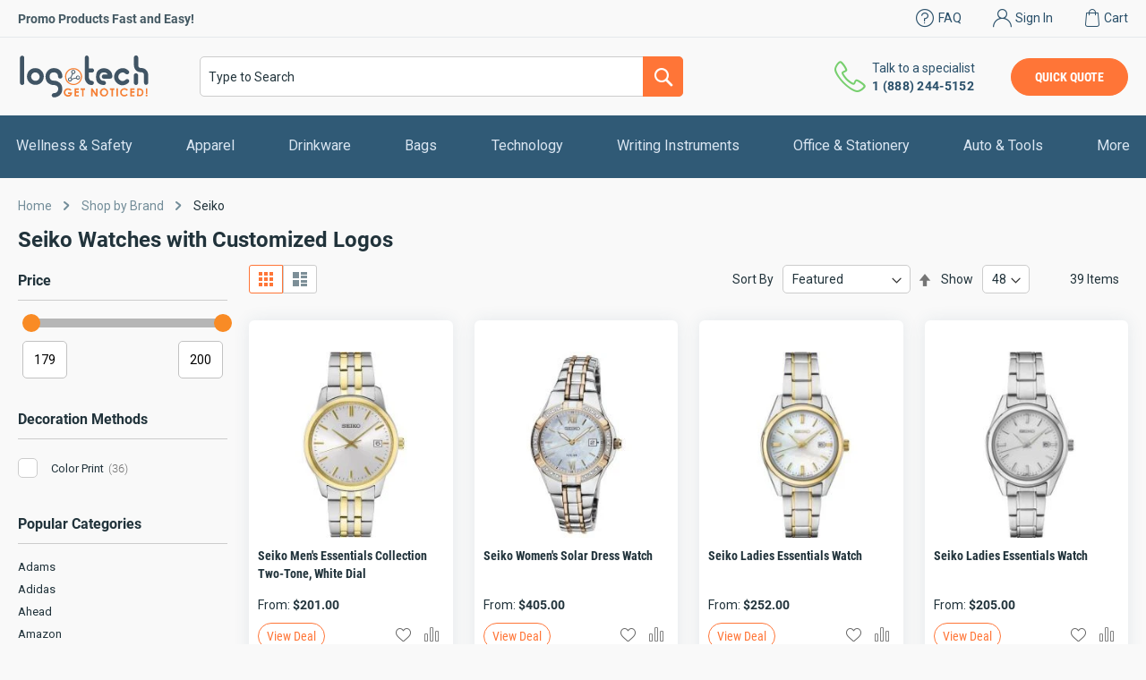

--- FILE ---
content_type: text/html; charset=UTF-8
request_url: https://www.logotech.com/shop-by-brand/seiko.html
body_size: 49136
content:
 <!doctype html><html lang="en"><head ><script>(function(w,i,g){w[g]=w[g]||[];if(typeof w[g].push=='function')w[g].push(i)})
(window,'GTM-MBQ4HGH','google_tags_first_party');</script><script>(function(w,d,s,l){w[l]=w[l]||[];(function(){w[l].push(arguments);})('set', 'developer_id.dY2E1Nz', true);
		var f=d.getElementsByTagName(s)[0],
		j=d.createElement(s);j.async=true;j.src='/c0ip/';
		f.parentNode.insertBefore(j,f);
		})(window,document,'script','dataLayer');</script> <meta charset="utf-8"/><script type="text/javascript">(window.NREUM||(NREUM={})).init={ajax:{deny_list:["bam.nr-data.net"]},feature_flags:["soft_nav"]};(window.NREUM||(NREUM={})).loader_config={licenseKey:"7df092bf72",applicationID:"425586319",browserID:"425603828"};;/*! For license information please see nr-loader-rum-1.308.0.min.js.LICENSE.txt */
(()=>{var e,t,r={163:(e,t,r)=>{"use strict";r.d(t,{j:()=>E});var n=r(384),i=r(1741);var a=r(2555);r(860).K7.genericEvents;const s="experimental.resources",o="register",c=e=>{if(!e||"string"!=typeof e)return!1;try{document.createDocumentFragment().querySelector(e)}catch{return!1}return!0};var d=r(2614),u=r(944),l=r(8122);const f="[data-nr-mask]",g=e=>(0,l.a)(e,(()=>{const e={feature_flags:[],experimental:{allow_registered_children:!1,resources:!1},mask_selector:"*",block_selector:"[data-nr-block]",mask_input_options:{color:!1,date:!1,"datetime-local":!1,email:!1,month:!1,number:!1,range:!1,search:!1,tel:!1,text:!1,time:!1,url:!1,week:!1,textarea:!1,select:!1,password:!0}};return{ajax:{deny_list:void 0,block_internal:!0,enabled:!0,autoStart:!0},api:{get allow_registered_children(){return e.feature_flags.includes(o)||e.experimental.allow_registered_children},set allow_registered_children(t){e.experimental.allow_registered_children=t},duplicate_registered_data:!1},browser_consent_mode:{enabled:!1},distributed_tracing:{enabled:void 0,exclude_newrelic_header:void 0,cors_use_newrelic_header:void 0,cors_use_tracecontext_headers:void 0,allowed_origins:void 0},get feature_flags(){return e.feature_flags},set feature_flags(t){e.feature_flags=t},generic_events:{enabled:!0,autoStart:!0},harvest:{interval:30},jserrors:{enabled:!0,autoStart:!0},logging:{enabled:!0,autoStart:!0},metrics:{enabled:!0,autoStart:!0},obfuscate:void 0,page_action:{enabled:!0},page_view_event:{enabled:!0,autoStart:!0},page_view_timing:{enabled:!0,autoStart:!0},performance:{capture_marks:!1,capture_measures:!1,capture_detail:!0,resources:{get enabled(){return e.feature_flags.includes(s)||e.experimental.resources},set enabled(t){e.experimental.resources=t},asset_types:[],first_party_domains:[],ignore_newrelic:!0}},privacy:{cookies_enabled:!0},proxy:{assets:void 0,beacon:void 0},session:{expiresMs:d.wk,inactiveMs:d.BB},session_replay:{autoStart:!0,enabled:!1,preload:!1,sampling_rate:10,error_sampling_rate:100,collect_fonts:!1,inline_images:!1,fix_stylesheets:!0,mask_all_inputs:!0,get mask_text_selector(){return e.mask_selector},set mask_text_selector(t){c(t)?e.mask_selector="".concat(t,",").concat(f):""===t||null===t?e.mask_selector=f:(0,u.R)(5,t)},get block_class(){return"nr-block"},get ignore_class(){return"nr-ignore"},get mask_text_class(){return"nr-mask"},get block_selector(){return e.block_selector},set block_selector(t){c(t)?e.block_selector+=",".concat(t):""!==t&&(0,u.R)(6,t)},get mask_input_options(){return e.mask_input_options},set mask_input_options(t){t&&"object"==typeof t?e.mask_input_options={...t,password:!0}:(0,u.R)(7,t)}},session_trace:{enabled:!0,autoStart:!0},soft_navigations:{enabled:!0,autoStart:!0},spa:{enabled:!0,autoStart:!0},ssl:void 0,user_actions:{enabled:!0,elementAttributes:["id","className","tagName","type"]}}})());var p=r(6154),m=r(9324);let h=0;const v={buildEnv:m.F3,distMethod:m.Xs,version:m.xv,originTime:p.WN},b={consented:!1},y={appMetadata:{},get consented(){return this.session?.state?.consent||b.consented},set consented(e){b.consented=e},customTransaction:void 0,denyList:void 0,disabled:!1,harvester:void 0,isolatedBacklog:!1,isRecording:!1,loaderType:void 0,maxBytes:3e4,obfuscator:void 0,onerror:void 0,ptid:void 0,releaseIds:{},session:void 0,timeKeeper:void 0,registeredEntities:[],jsAttributesMetadata:{bytes:0},get harvestCount(){return++h}},_=e=>{const t=(0,l.a)(e,y),r=Object.keys(v).reduce((e,t)=>(e[t]={value:v[t],writable:!1,configurable:!0,enumerable:!0},e),{});return Object.defineProperties(t,r)};var w=r(5701);const x=e=>{const t=e.startsWith("http");e+="/",r.p=t?e:"https://"+e};var R=r(7836),k=r(3241);const A={accountID:void 0,trustKey:void 0,agentID:void 0,licenseKey:void 0,applicationID:void 0,xpid:void 0},S=e=>(0,l.a)(e,A),T=new Set;function E(e,t={},r,s){let{init:o,info:c,loader_config:d,runtime:u={},exposed:l=!0}=t;if(!c){const e=(0,n.pV)();o=e.init,c=e.info,d=e.loader_config}e.init=g(o||{}),e.loader_config=S(d||{}),c.jsAttributes??={},p.bv&&(c.jsAttributes.isWorker=!0),e.info=(0,a.D)(c);const f=e.init,m=[c.beacon,c.errorBeacon];T.has(e.agentIdentifier)||(f.proxy.assets&&(x(f.proxy.assets),m.push(f.proxy.assets)),f.proxy.beacon&&m.push(f.proxy.beacon),e.beacons=[...m],function(e){const t=(0,n.pV)();Object.getOwnPropertyNames(i.W.prototype).forEach(r=>{const n=i.W.prototype[r];if("function"!=typeof n||"constructor"===n)return;let a=t[r];e[r]&&!1!==e.exposed&&"micro-agent"!==e.runtime?.loaderType&&(t[r]=(...t)=>{const n=e[r](...t);return a?a(...t):n})})}(e),(0,n.US)("activatedFeatures",w.B)),u.denyList=[...f.ajax.deny_list||[],...f.ajax.block_internal?m:[]],u.ptid=e.agentIdentifier,u.loaderType=r,e.runtime=_(u),T.has(e.agentIdentifier)||(e.ee=R.ee.get(e.agentIdentifier),e.exposed=l,(0,k.W)({agentIdentifier:e.agentIdentifier,drained:!!w.B?.[e.agentIdentifier],type:"lifecycle",name:"initialize",feature:void 0,data:e.config})),T.add(e.agentIdentifier)}},384:(e,t,r)=>{"use strict";r.d(t,{NT:()=>s,US:()=>u,Zm:()=>o,bQ:()=>d,dV:()=>c,pV:()=>l});var n=r(6154),i=r(1863),a=r(1910);const s={beacon:"bam.nr-data.net",errorBeacon:"bam.nr-data.net"};function o(){return n.gm.NREUM||(n.gm.NREUM={}),void 0===n.gm.newrelic&&(n.gm.newrelic=n.gm.NREUM),n.gm.NREUM}function c(){let e=o();return e.o||(e.o={ST:n.gm.setTimeout,SI:n.gm.setImmediate||n.gm.setInterval,CT:n.gm.clearTimeout,XHR:n.gm.XMLHttpRequest,REQ:n.gm.Request,EV:n.gm.Event,PR:n.gm.Promise,MO:n.gm.MutationObserver,FETCH:n.gm.fetch,WS:n.gm.WebSocket},(0,a.i)(...Object.values(e.o))),e}function d(e,t){let r=o();r.initializedAgents??={},t.initializedAt={ms:(0,i.t)(),date:new Date},r.initializedAgents[e]=t}function u(e,t){o()[e]=t}function l(){return function(){let e=o();const t=e.info||{};e.info={beacon:s.beacon,errorBeacon:s.errorBeacon,...t}}(),function(){let e=o();const t=e.init||{};e.init={...t}}(),c(),function(){let e=o();const t=e.loader_config||{};e.loader_config={...t}}(),o()}},782:(e,t,r)=>{"use strict";r.d(t,{T:()=>n});const n=r(860).K7.pageViewTiming},860:(e,t,r)=>{"use strict";r.d(t,{$J:()=>u,K7:()=>c,P3:()=>d,XX:()=>i,Yy:()=>o,df:()=>a,qY:()=>n,v4:()=>s});const n="events",i="jserrors",a="browser/blobs",s="rum",o="browser/logs",c={ajax:"ajax",genericEvents:"generic_events",jserrors:i,logging:"logging",metrics:"metrics",pageAction:"page_action",pageViewEvent:"page_view_event",pageViewTiming:"page_view_timing",sessionReplay:"session_replay",sessionTrace:"session_trace",softNav:"soft_navigations",spa:"spa"},d={[c.pageViewEvent]:1,[c.pageViewTiming]:2,[c.metrics]:3,[c.jserrors]:4,[c.spa]:5,[c.ajax]:6,[c.sessionTrace]:7,[c.softNav]:8,[c.sessionReplay]:9,[c.logging]:10,[c.genericEvents]:11},u={[c.pageViewEvent]:s,[c.pageViewTiming]:n,[c.ajax]:n,[c.spa]:n,[c.softNav]:n,[c.metrics]:i,[c.jserrors]:i,[c.sessionTrace]:a,[c.sessionReplay]:a,[c.logging]:o,[c.genericEvents]:"ins"}},944:(e,t,r)=>{"use strict";r.d(t,{R:()=>i});var n=r(3241);function i(e,t){"function"==typeof console.debug&&(console.debug("New Relic Warning: https://github.com/newrelic/newrelic-browser-agent/blob/main/docs/warning-codes.md#".concat(e),t),(0,n.W)({agentIdentifier:null,drained:null,type:"data",name:"warn",feature:"warn",data:{code:e,secondary:t}}))}},1687:(e,t,r)=>{"use strict";r.d(t,{Ak:()=>d,Ze:()=>f,x3:()=>u});var n=r(3241),i=r(7836),a=r(3606),s=r(860),o=r(2646);const c={};function d(e,t){const r={staged:!1,priority:s.P3[t]||0};l(e),c[e].get(t)||c[e].set(t,r)}function u(e,t){e&&c[e]&&(c[e].get(t)&&c[e].delete(t),p(e,t,!1),c[e].size&&g(e))}function l(e){if(!e)throw new Error("agentIdentifier required");c[e]||(c[e]=new Map)}function f(e="",t="feature",r=!1){if(l(e),!e||!c[e].get(t)||r)return p(e,t);c[e].get(t).staged=!0,g(e)}function g(e){const t=Array.from(c[e]);t.every(([e,t])=>t.staged)&&(t.sort((e,t)=>e[1].priority-t[1].priority),t.forEach(([t])=>{c[e].delete(t),p(e,t)}))}function p(e,t,r=!0){const s=e?i.ee.get(e):i.ee,c=a.i.handlers;if(!s.aborted&&s.backlog&&c){if((0,n.W)({agentIdentifier:e,type:"lifecycle",name:"drain",feature:t}),r){const e=s.backlog[t],r=c[t];if(r){for(let t=0;e&&t<e.length;++t)m(e[t],r);Object.entries(r).forEach(([e,t])=>{Object.values(t||{}).forEach(t=>{t[0]?.on&&t[0]?.context()instanceof o.y&&t[0].on(e,t[1])})})}}s.isolatedBacklog||delete c[t],s.backlog[t]=null,s.emit("drain-"+t,[])}}function m(e,t){var r=e[1];Object.values(t[r]||{}).forEach(t=>{var r=e[0];if(t[0]===r){var n=t[1],i=e[3],a=e[2];n.apply(i,a)}})}},1738:(e,t,r)=>{"use strict";r.d(t,{U:()=>g,Y:()=>f});var n=r(3241),i=r(9908),a=r(1863),s=r(944),o=r(5701),c=r(3969),d=r(8362),u=r(860),l=r(4261);function f(e,t,r,a){const f=a||r;!f||f[e]&&f[e]!==d.d.prototype[e]||(f[e]=function(){(0,i.p)(c.xV,["API/"+e+"/called"],void 0,u.K7.metrics,r.ee),(0,n.W)({agentIdentifier:r.agentIdentifier,drained:!!o.B?.[r.agentIdentifier],type:"data",name:"api",feature:l.Pl+e,data:{}});try{return t.apply(this,arguments)}catch(e){(0,s.R)(23,e)}})}function g(e,t,r,n,s){const o=e.info;null===r?delete o.jsAttributes[t]:o.jsAttributes[t]=r,(s||null===r)&&(0,i.p)(l.Pl+n,[(0,a.t)(),t,r],void 0,"session",e.ee)}},1741:(e,t,r)=>{"use strict";r.d(t,{W:()=>a});var n=r(944),i=r(4261);class a{#e(e,...t){if(this[e]!==a.prototype[e])return this[e](...t);(0,n.R)(35,e)}addPageAction(e,t){return this.#e(i.hG,e,t)}register(e){return this.#e(i.eY,e)}recordCustomEvent(e,t){return this.#e(i.fF,e,t)}setPageViewName(e,t){return this.#e(i.Fw,e,t)}setCustomAttribute(e,t,r){return this.#e(i.cD,e,t,r)}noticeError(e,t){return this.#e(i.o5,e,t)}setUserId(e,t=!1){return this.#e(i.Dl,e,t)}setApplicationVersion(e){return this.#e(i.nb,e)}setErrorHandler(e){return this.#e(i.bt,e)}addRelease(e,t){return this.#e(i.k6,e,t)}log(e,t){return this.#e(i.$9,e,t)}start(){return this.#e(i.d3)}finished(e){return this.#e(i.BL,e)}recordReplay(){return this.#e(i.CH)}pauseReplay(){return this.#e(i.Tb)}addToTrace(e){return this.#e(i.U2,e)}setCurrentRouteName(e){return this.#e(i.PA,e)}interaction(e){return this.#e(i.dT,e)}wrapLogger(e,t,r){return this.#e(i.Wb,e,t,r)}measure(e,t){return this.#e(i.V1,e,t)}consent(e){return this.#e(i.Pv,e)}}},1863:(e,t,r)=>{"use strict";function n(){return Math.floor(performance.now())}r.d(t,{t:()=>n})},1910:(e,t,r)=>{"use strict";r.d(t,{i:()=>a});var n=r(944);const i=new Map;function a(...e){return e.every(e=>{if(i.has(e))return i.get(e);const t="function"==typeof e?e.toString():"",r=t.includes("[native code]"),a=t.includes("nrWrapper");return r||a||(0,n.R)(64,e?.name||t),i.set(e,r),r})}},2555:(e,t,r)=>{"use strict";r.d(t,{D:()=>o,f:()=>s});var n=r(384),i=r(8122);const a={beacon:n.NT.beacon,errorBeacon:n.NT.errorBeacon,licenseKey:void 0,applicationID:void 0,sa:void 0,queueTime:void 0,applicationTime:void 0,ttGuid:void 0,user:void 0,account:void 0,product:void 0,extra:void 0,jsAttributes:{},userAttributes:void 0,atts:void 0,transactionName:void 0,tNamePlain:void 0};function s(e){try{return!!e.licenseKey&&!!e.errorBeacon&&!!e.applicationID}catch(e){return!1}}const o=e=>(0,i.a)(e,a)},2614:(e,t,r)=>{"use strict";r.d(t,{BB:()=>s,H3:()=>n,g:()=>d,iL:()=>c,tS:()=>o,uh:()=>i,wk:()=>a});const n="NRBA",i="SESSION",a=144e5,s=18e5,o={STARTED:"session-started",PAUSE:"session-pause",RESET:"session-reset",RESUME:"session-resume",UPDATE:"session-update"},c={SAME_TAB:"same-tab",CROSS_TAB:"cross-tab"},d={OFF:0,FULL:1,ERROR:2}},2646:(e,t,r)=>{"use strict";r.d(t,{y:()=>n});class n{constructor(e){this.contextId=e}}},2843:(e,t,r)=>{"use strict";r.d(t,{G:()=>a,u:()=>i});var n=r(3878);function i(e,t=!1,r,i){(0,n.DD)("visibilitychange",function(){if(t)return void("hidden"===document.visibilityState&&e());e(document.visibilityState)},r,i)}function a(e,t,r){(0,n.sp)("pagehide",e,t,r)}},3241:(e,t,r)=>{"use strict";r.d(t,{W:()=>a});var n=r(6154);const i="newrelic";function a(e={}){try{n.gm.dispatchEvent(new CustomEvent(i,{detail:e}))}catch(e){}}},3606:(e,t,r)=>{"use strict";r.d(t,{i:()=>a});var n=r(9908);a.on=s;var i=a.handlers={};function a(e,t,r,a){s(a||n.d,i,e,t,r)}function s(e,t,r,i,a){a||(a="feature"),e||(e=n.d);var s=t[a]=t[a]||{};(s[r]=s[r]||[]).push([e,i])}},3878:(e,t,r)=>{"use strict";function n(e,t){return{capture:e,passive:!1,signal:t}}function i(e,t,r=!1,i){window.addEventListener(e,t,n(r,i))}function a(e,t,r=!1,i){document.addEventListener(e,t,n(r,i))}r.d(t,{DD:()=>a,jT:()=>n,sp:()=>i})},3969:(e,t,r)=>{"use strict";r.d(t,{TZ:()=>n,XG:()=>o,rs:()=>i,xV:()=>s,z_:()=>a});const n=r(860).K7.metrics,i="sm",a="cm",s="storeSupportabilityMetrics",o="storeEventMetrics"},4234:(e,t,r)=>{"use strict";r.d(t,{W:()=>a});var n=r(7836),i=r(1687);class a{constructor(e,t){this.agentIdentifier=e,this.ee=n.ee.get(e),this.featureName=t,this.blocked=!1}deregisterDrain(){(0,i.x3)(this.agentIdentifier,this.featureName)}}},4261:(e,t,r)=>{"use strict";r.d(t,{$9:()=>d,BL:()=>o,CH:()=>g,Dl:()=>_,Fw:()=>y,PA:()=>h,Pl:()=>n,Pv:()=>k,Tb:()=>l,U2:()=>a,V1:()=>R,Wb:()=>x,bt:()=>b,cD:()=>v,d3:()=>w,dT:()=>c,eY:()=>p,fF:()=>f,hG:()=>i,k6:()=>s,nb:()=>m,o5:()=>u});const n="api-",i="addPageAction",a="addToTrace",s="addRelease",o="finished",c="interaction",d="log",u="noticeError",l="pauseReplay",f="recordCustomEvent",g="recordReplay",p="register",m="setApplicationVersion",h="setCurrentRouteName",v="setCustomAttribute",b="setErrorHandler",y="setPageViewName",_="setUserId",w="start",x="wrapLogger",R="measure",k="consent"},5289:(e,t,r)=>{"use strict";r.d(t,{GG:()=>s,Qr:()=>c,sB:()=>o});var n=r(3878),i=r(6389);function a(){return"undefined"==typeof document||"complete"===document.readyState}function s(e,t){if(a())return e();const r=(0,i.J)(e),s=setInterval(()=>{a()&&(clearInterval(s),r())},500);(0,n.sp)("load",r,t)}function o(e){if(a())return e();(0,n.DD)("DOMContentLoaded",e)}function c(e){if(a())return e();(0,n.sp)("popstate",e)}},5607:(e,t,r)=>{"use strict";r.d(t,{W:()=>n});const n=(0,r(9566).bz)()},5701:(e,t,r)=>{"use strict";r.d(t,{B:()=>a,t:()=>s});var n=r(3241);const i=new Set,a={};function s(e,t){const r=t.agentIdentifier;a[r]??={},e&&"object"==typeof e&&(i.has(r)||(t.ee.emit("rumresp",[e]),a[r]=e,i.add(r),(0,n.W)({agentIdentifier:r,loaded:!0,drained:!0,type:"lifecycle",name:"load",feature:void 0,data:e})))}},6154:(e,t,r)=>{"use strict";r.d(t,{OF:()=>c,RI:()=>i,WN:()=>u,bv:()=>a,eN:()=>l,gm:()=>s,mw:()=>o,sb:()=>d});var n=r(1863);const i="undefined"!=typeof window&&!!window.document,a="undefined"!=typeof WorkerGlobalScope&&("undefined"!=typeof self&&self instanceof WorkerGlobalScope&&self.navigator instanceof WorkerNavigator||"undefined"!=typeof globalThis&&globalThis instanceof WorkerGlobalScope&&globalThis.navigator instanceof WorkerNavigator),s=i?window:"undefined"!=typeof WorkerGlobalScope&&("undefined"!=typeof self&&self instanceof WorkerGlobalScope&&self||"undefined"!=typeof globalThis&&globalThis instanceof WorkerGlobalScope&&globalThis),o=Boolean("hidden"===s?.document?.visibilityState),c=/iPad|iPhone|iPod/.test(s.navigator?.userAgent),d=c&&"undefined"==typeof SharedWorker,u=((()=>{const e=s.navigator?.userAgent?.match(/Firefox[/\s](\d+\.\d+)/);Array.isArray(e)&&e.length>=2&&e[1]})(),Date.now()-(0,n.t)()),l=()=>"undefined"!=typeof PerformanceNavigationTiming&&s?.performance?.getEntriesByType("navigation")?.[0]?.responseStart},6389:(e,t,r)=>{"use strict";function n(e,t=500,r={}){const n=r?.leading||!1;let i;return(...r)=>{n&&void 0===i&&(e.apply(this,r),i=setTimeout(()=>{i=clearTimeout(i)},t)),n||(clearTimeout(i),i=setTimeout(()=>{e.apply(this,r)},t))}}function i(e){let t=!1;return(...r)=>{t||(t=!0,e.apply(this,r))}}r.d(t,{J:()=>i,s:()=>n})},6630:(e,t,r)=>{"use strict";r.d(t,{T:()=>n});const n=r(860).K7.pageViewEvent},7699:(e,t,r)=>{"use strict";r.d(t,{It:()=>a,KC:()=>o,No:()=>i,qh:()=>s});var n=r(860);const i=16e3,a=1e6,s="SESSION_ERROR",o={[n.K7.logging]:!0,[n.K7.genericEvents]:!1,[n.K7.jserrors]:!1,[n.K7.ajax]:!1}},7836:(e,t,r)=>{"use strict";r.d(t,{P:()=>o,ee:()=>c});var n=r(384),i=r(8990),a=r(2646),s=r(5607);const o="nr@context:".concat(s.W),c=function e(t,r){var n={},s={},u={},l=!1;try{l=16===r.length&&d.initializedAgents?.[r]?.runtime.isolatedBacklog}catch(e){}var f={on:p,addEventListener:p,removeEventListener:function(e,t){var r=n[e];if(!r)return;for(var i=0;i<r.length;i++)r[i]===t&&r.splice(i,1)},emit:function(e,r,n,i,a){!1!==a&&(a=!0);if(c.aborted&&!i)return;t&&a&&t.emit(e,r,n);var o=g(n);m(e).forEach(e=>{e.apply(o,r)});var d=v()[s[e]];d&&d.push([f,e,r,o]);return o},get:h,listeners:m,context:g,buffer:function(e,t){const r=v();if(t=t||"feature",f.aborted)return;Object.entries(e||{}).forEach(([e,n])=>{s[n]=t,t in r||(r[t]=[])})},abort:function(){f._aborted=!0,Object.keys(f.backlog).forEach(e=>{delete f.backlog[e]})},isBuffering:function(e){return!!v()[s[e]]},debugId:r,backlog:l?{}:t&&"object"==typeof t.backlog?t.backlog:{},isolatedBacklog:l};return Object.defineProperty(f,"aborted",{get:()=>{let e=f._aborted||!1;return e||(t&&(e=t.aborted),e)}}),f;function g(e){return e&&e instanceof a.y?e:e?(0,i.I)(e,o,()=>new a.y(o)):new a.y(o)}function p(e,t){n[e]=m(e).concat(t)}function m(e){return n[e]||[]}function h(t){return u[t]=u[t]||e(f,t)}function v(){return f.backlog}}(void 0,"globalEE"),d=(0,n.Zm)();d.ee||(d.ee=c)},8122:(e,t,r)=>{"use strict";r.d(t,{a:()=>i});var n=r(944);function i(e,t){try{if(!e||"object"!=typeof e)return(0,n.R)(3);if(!t||"object"!=typeof t)return(0,n.R)(4);const r=Object.create(Object.getPrototypeOf(t),Object.getOwnPropertyDescriptors(t)),a=0===Object.keys(r).length?e:r;for(let s in a)if(void 0!==e[s])try{if(null===e[s]){r[s]=null;continue}Array.isArray(e[s])&&Array.isArray(t[s])?r[s]=Array.from(new Set([...e[s],...t[s]])):"object"==typeof e[s]&&"object"==typeof t[s]?r[s]=i(e[s],t[s]):r[s]=e[s]}catch(e){r[s]||(0,n.R)(1,e)}return r}catch(e){(0,n.R)(2,e)}}},8362:(e,t,r)=>{"use strict";r.d(t,{d:()=>a});var n=r(9566),i=r(1741);class a extends i.W{agentIdentifier=(0,n.LA)(16)}},8374:(e,t,r)=>{r.nc=(()=>{try{return document?.currentScript?.nonce}catch(e){}return""})()},8990:(e,t,r)=>{"use strict";r.d(t,{I:()=>i});var n=Object.prototype.hasOwnProperty;function i(e,t,r){if(n.call(e,t))return e[t];var i=r();if(Object.defineProperty&&Object.keys)try{return Object.defineProperty(e,t,{value:i,writable:!0,enumerable:!1}),i}catch(e){}return e[t]=i,i}},9324:(e,t,r)=>{"use strict";r.d(t,{F3:()=>i,Xs:()=>a,xv:()=>n});const n="1.308.0",i="PROD",a="CDN"},9566:(e,t,r)=>{"use strict";r.d(t,{LA:()=>o,bz:()=>s});var n=r(6154);const i="xxxxxxxx-xxxx-4xxx-yxxx-xxxxxxxxxxxx";function a(e,t){return e?15&e[t]:16*Math.random()|0}function s(){const e=n.gm?.crypto||n.gm?.msCrypto;let t,r=0;return e&&e.getRandomValues&&(t=e.getRandomValues(new Uint8Array(30))),i.split("").map(e=>"x"===e?a(t,r++).toString(16):"y"===e?(3&a()|8).toString(16):e).join("")}function o(e){const t=n.gm?.crypto||n.gm?.msCrypto;let r,i=0;t&&t.getRandomValues&&(r=t.getRandomValues(new Uint8Array(e)));const s=[];for(var o=0;o<e;o++)s.push(a(r,i++).toString(16));return s.join("")}},9908:(e,t,r)=>{"use strict";r.d(t,{d:()=>n,p:()=>i});var n=r(7836).ee.get("handle");function i(e,t,r,i,a){a?(a.buffer([e],i),a.emit(e,t,r)):(n.buffer([e],i),n.emit(e,t,r))}}},n={};function i(e){var t=n[e];if(void 0!==t)return t.exports;var a=n[e]={exports:{}};return r[e](a,a.exports,i),a.exports}i.m=r,i.d=(e,t)=>{for(var r in t)i.o(t,r)&&!i.o(e,r)&&Object.defineProperty(e,r,{enumerable:!0,get:t[r]})},i.f={},i.e=e=>Promise.all(Object.keys(i.f).reduce((t,r)=>(i.f[r](e,t),t),[])),i.u=e=>"nr-rum-1.308.0.min.js",i.o=(e,t)=>Object.prototype.hasOwnProperty.call(e,t),e={},t="NRBA-1.308.0.PROD:",i.l=(r,n,a,s)=>{if(e[r])e[r].push(n);else{var o,c;if(void 0!==a)for(var d=document.getElementsByTagName("script"),u=0;u<d.length;u++){var l=d[u];if(l.getAttribute("src")==r||l.getAttribute("data-webpack")==t+a){o=l;break}}if(!o){c=!0;var f={296:"sha512-+MIMDsOcckGXa1EdWHqFNv7P+JUkd5kQwCBr3KE6uCvnsBNUrdSt4a/3/L4j4TxtnaMNjHpza2/erNQbpacJQA=="};(o=document.createElement("script")).charset="utf-8",i.nc&&o.setAttribute("nonce",i.nc),o.setAttribute("data-webpack",t+a),o.src=r,0!==o.src.indexOf(window.location.origin+"/")&&(o.crossOrigin="anonymous"),f[s]&&(o.integrity=f[s])}e[r]=[n];var g=(t,n)=>{o.onerror=o.onload=null,clearTimeout(p);var i=e[r];if(delete e[r],o.parentNode&&o.parentNode.removeChild(o),i&&i.forEach(e=>e(n)),t)return t(n)},p=setTimeout(g.bind(null,void 0,{type:"timeout",target:o}),12e4);o.onerror=g.bind(null,o.onerror),o.onload=g.bind(null,o.onload),c&&document.head.appendChild(o)}},i.r=e=>{"undefined"!=typeof Symbol&&Symbol.toStringTag&&Object.defineProperty(e,Symbol.toStringTag,{value:"Module"}),Object.defineProperty(e,"__esModule",{value:!0})},i.p="https://js-agent.newrelic.com/",(()=>{var e={374:0,840:0};i.f.j=(t,r)=>{var n=i.o(e,t)?e[t]:void 0;if(0!==n)if(n)r.push(n[2]);else{var a=new Promise((r,i)=>n=e[t]=[r,i]);r.push(n[2]=a);var s=i.p+i.u(t),o=new Error;i.l(s,r=>{if(i.o(e,t)&&(0!==(n=e[t])&&(e[t]=void 0),n)){var a=r&&("load"===r.type?"missing":r.type),s=r&&r.target&&r.target.src;o.message="Loading chunk "+t+" failed: ("+a+": "+s+")",o.name="ChunkLoadError",o.type=a,o.request=s,n[1](o)}},"chunk-"+t,t)}};var t=(t,r)=>{var n,a,[s,o,c]=r,d=0;if(s.some(t=>0!==e[t])){for(n in o)i.o(o,n)&&(i.m[n]=o[n]);if(c)c(i)}for(t&&t(r);d<s.length;d++)a=s[d],i.o(e,a)&&e[a]&&e[a][0](),e[a]=0},r=self["webpackChunk:NRBA-1.308.0.PROD"]=self["webpackChunk:NRBA-1.308.0.PROD"]||[];r.forEach(t.bind(null,0)),r.push=t.bind(null,r.push.bind(r))})(),(()=>{"use strict";i(8374);var e=i(8362),t=i(860);const r=Object.values(t.K7);var n=i(163);var a=i(9908),s=i(1863),o=i(4261),c=i(1738);var d=i(1687),u=i(4234),l=i(5289),f=i(6154),g=i(944),p=i(384);const m=e=>f.RI&&!0===e?.privacy.cookies_enabled;function h(e){return!!(0,p.dV)().o.MO&&m(e)&&!0===e?.session_trace.enabled}var v=i(6389),b=i(7699);class y extends u.W{constructor(e,t){super(e.agentIdentifier,t),this.agentRef=e,this.abortHandler=void 0,this.featAggregate=void 0,this.loadedSuccessfully=void 0,this.onAggregateImported=new Promise(e=>{this.loadedSuccessfully=e}),this.deferred=Promise.resolve(),!1===e.init[this.featureName].autoStart?this.deferred=new Promise((t,r)=>{this.ee.on("manual-start-all",(0,v.J)(()=>{(0,d.Ak)(e.agentIdentifier,this.featureName),t()}))}):(0,d.Ak)(e.agentIdentifier,t)}importAggregator(e,t,r={}){if(this.featAggregate)return;const n=async()=>{let n;await this.deferred;try{if(m(e.init)){const{setupAgentSession:t}=await i.e(296).then(i.bind(i,3305));n=t(e)}}catch(e){(0,g.R)(20,e),this.ee.emit("internal-error",[e]),(0,a.p)(b.qh,[e],void 0,this.featureName,this.ee)}try{if(!this.#t(this.featureName,n,e.init))return(0,d.Ze)(this.agentIdentifier,this.featureName),void this.loadedSuccessfully(!1);const{Aggregate:i}=await t();this.featAggregate=new i(e,r),e.runtime.harvester.initializedAggregates.push(this.featAggregate),this.loadedSuccessfully(!0)}catch(e){(0,g.R)(34,e),this.abortHandler?.(),(0,d.Ze)(this.agentIdentifier,this.featureName,!0),this.loadedSuccessfully(!1),this.ee&&this.ee.abort()}};f.RI?(0,l.GG)(()=>n(),!0):n()}#t(e,r,n){if(this.blocked)return!1;switch(e){case t.K7.sessionReplay:return h(n)&&!!r;case t.K7.sessionTrace:return!!r;default:return!0}}}var _=i(6630),w=i(2614),x=i(3241);class R extends y{static featureName=_.T;constructor(e){var t;super(e,_.T),this.setupInspectionEvents(e.agentIdentifier),t=e,(0,c.Y)(o.Fw,function(e,r){"string"==typeof e&&("/"!==e.charAt(0)&&(e="/"+e),t.runtime.customTransaction=(r||"http://custom.transaction")+e,(0,a.p)(o.Pl+o.Fw,[(0,s.t)()],void 0,void 0,t.ee))},t),this.importAggregator(e,()=>i.e(296).then(i.bind(i,3943)))}setupInspectionEvents(e){const t=(t,r)=>{t&&(0,x.W)({agentIdentifier:e,timeStamp:t.timeStamp,loaded:"complete"===t.target.readyState,type:"window",name:r,data:t.target.location+""})};(0,l.sB)(e=>{t(e,"DOMContentLoaded")}),(0,l.GG)(e=>{t(e,"load")}),(0,l.Qr)(e=>{t(e,"navigate")}),this.ee.on(w.tS.UPDATE,(t,r)=>{(0,x.W)({agentIdentifier:e,type:"lifecycle",name:"session",data:r})})}}class k extends e.d{constructor(e){var t;(super(),f.gm)?(this.features={},(0,p.bQ)(this.agentIdentifier,this),this.desiredFeatures=new Set(e.features||[]),this.desiredFeatures.add(R),(0,n.j)(this,e,e.loaderType||"agent"),t=this,(0,c.Y)(o.cD,function(e,r,n=!1){if("string"==typeof e){if(["string","number","boolean"].includes(typeof r)||null===r)return(0,c.U)(t,e,r,o.cD,n);(0,g.R)(40,typeof r)}else(0,g.R)(39,typeof e)},t),function(e){(0,c.Y)(o.Dl,function(t,r=!1){if("string"!=typeof t&&null!==t)return void(0,g.R)(41,typeof t);const n=e.info.jsAttributes["enduser.id"];r&&null!=n&&n!==t?(0,a.p)(o.Pl+"setUserIdAndResetSession",[t],void 0,"session",e.ee):(0,c.U)(e,"enduser.id",t,o.Dl,!0)},e)}(this),function(e){(0,c.Y)(o.nb,function(t){if("string"==typeof t||null===t)return(0,c.U)(e,"application.version",t,o.nb,!1);(0,g.R)(42,typeof t)},e)}(this),function(e){(0,c.Y)(o.d3,function(){e.ee.emit("manual-start-all")},e)}(this),function(e){(0,c.Y)(o.Pv,function(t=!0){if("boolean"==typeof t){if((0,a.p)(o.Pl+o.Pv,[t],void 0,"session",e.ee),e.runtime.consented=t,t){const t=e.features.page_view_event;t.onAggregateImported.then(e=>{const r=t.featAggregate;e&&!r.sentRum&&r.sendRum()})}}else(0,g.R)(65,typeof t)},e)}(this),this.run()):(0,g.R)(21)}get config(){return{info:this.info,init:this.init,loader_config:this.loader_config,runtime:this.runtime}}get api(){return this}run(){try{const e=function(e){const t={};return r.forEach(r=>{t[r]=!!e[r]?.enabled}),t}(this.init),n=[...this.desiredFeatures];n.sort((e,r)=>t.P3[e.featureName]-t.P3[r.featureName]),n.forEach(r=>{if(!e[r.featureName]&&r.featureName!==t.K7.pageViewEvent)return;if(r.featureName===t.K7.spa)return void(0,g.R)(67);const n=function(e){switch(e){case t.K7.ajax:return[t.K7.jserrors];case t.K7.sessionTrace:return[t.K7.ajax,t.K7.pageViewEvent];case t.K7.sessionReplay:return[t.K7.sessionTrace];case t.K7.pageViewTiming:return[t.K7.pageViewEvent];default:return[]}}(r.featureName).filter(e=>!(e in this.features));n.length>0&&(0,g.R)(36,{targetFeature:r.featureName,missingDependencies:n}),this.features[r.featureName]=new r(this)})}catch(e){(0,g.R)(22,e);for(const e in this.features)this.features[e].abortHandler?.();const t=(0,p.Zm)();delete t.initializedAgents[this.agentIdentifier]?.features,delete this.sharedAggregator;return t.ee.get(this.agentIdentifier).abort(),!1}}}var A=i(2843),S=i(782);class T extends y{static featureName=S.T;constructor(e){super(e,S.T),f.RI&&((0,A.u)(()=>(0,a.p)("docHidden",[(0,s.t)()],void 0,S.T,this.ee),!0),(0,A.G)(()=>(0,a.p)("winPagehide",[(0,s.t)()],void 0,S.T,this.ee)),this.importAggregator(e,()=>i.e(296).then(i.bind(i,2117))))}}var E=i(3969);class I extends y{static featureName=E.TZ;constructor(e){super(e,E.TZ),f.RI&&document.addEventListener("securitypolicyviolation",e=>{(0,a.p)(E.xV,["Generic/CSPViolation/Detected"],void 0,this.featureName,this.ee)}),this.importAggregator(e,()=>i.e(296).then(i.bind(i,9623)))}}new k({features:[R,T,I],loaderType:"lite"})})()})();</script>
<meta name="description" content="Get elegant marketing with customized Seiko watches! Logotech offers a great selection of Seiko watches printed with custom logos or messaging."/>
<meta name="keywords" content="promotional seiko watches, customized seiko watches, seiko watches wholesale, branded seiko watches"/>
<meta name="robots" content="INDEX,FOLLOW"/>
<meta name="viewport" content="width=device-width, initial-scale=1, maximum-scale=1.0, user-scalable=no"/>
<meta name="format-detection" content="telephone=no"/>
<title>Seiko Watches with Custom Logos</title>
<link  rel="stylesheet" type="text/css"  media="all" href="https://www.logotech.com/static/version1768996695/_cache/merged/4a56a959598f849590c7989035527b84.min.css" />
<link  rel="stylesheet" type="text/css"  media="screen and (min-width: 768px)" href="https://www.logotech.com/static/version1768996695/frontend/DecimaDigital/logotech/en_US/css/styles-l.min.css" />
<link  rel="stylesheet" type="text/css"  media="print" href="https://www.logotech.com/static/version1768996695/frontend/DecimaDigital/logotech/en_US/css/print.min.css" />



<link rel="preload" as="font" crossorigin="anonymous" href="https://www.logotech.com/static/version1768996695/frontend/DecimaDigital/logotech/en_US/fonts/Logotech-Icons.woff2" />
<link rel="preload" as="font" crossorigin="anonymous" href="https://www.logotech.com/static/version1768996695/frontend/DecimaDigital/logotech/en_US/fonts/roboto/Roboto-Bold.woff2" />
<link rel="preload" as="font" crossorigin="anonymous" href="https://www.logotech.com/static/version1768996695/frontend/DecimaDigital/logotech/en_US/fonts/roboto/Roboto-Light.woff2" />
<link rel="preload" as="font" crossorigin="anonymous" href="https://www.logotech.com/static/version1768996695/frontend/DecimaDigital/logotech/en_US/fonts/roboto/Roboto-Regular.woff2" />
<link rel="preload" as="font" crossorigin="anonymous" href="https://www.logotech.com/static/version1768996695/frontend/DecimaDigital/logotech/en_US/fonts/roboto-condensed/RobotoCondensed-Bold.woff2" />
<link rel="preload" as="font" crossorigin="anonymous" href="https://www.logotech.com/static/version1768996695/frontend/DecimaDigital/logotech/en_US/fonts/roboto-condensed/RobotoCondensed-Regular.woff2" />
<link  rel="canonical" href="https://www.logotech.com/shop-by-brand/seiko.html" />
<link  rel="icon" type="image/x-icon" href="https://www.logotech.com/media/favicon/websites/1/logotech_favicon_1.ico" />
<link  rel="shortcut icon" type="image/x-icon" href="https://www.logotech.com/media/favicon/websites/1/logotech_favicon_1.ico" />
<!--SK0BGiMZjU6RjIy1Aak9gr9nbevHPlbP-->    <style>.async-hide { opacity: 1 !important} </style>
   <!-- Google Tag Manager --><!-- End Google Tag Manager --> <style> #social-login-popup .social-login-title { background-color: #6e716e } #social-login-popup .social-login #bnt-social-login-authentication, #social-login-popup .forgot .primary button, #social-login-popup .create .primary button, #social-login-popup .fake-email .primary button { background-color: #6e716e; border: #6e716e } .block.social-login-authentication-channel.account-social-login .block-content { text-align: center; } 
                    #bnt-social-login-fake-email {
                    background-color: grey !important;
                    border: grey !important;
                    }

                    #request-popup .social-login-title {
                    background-color: grey !important;
                    }
                 /* Compatible ETheme_YOURstore*/ div#centerColumn .column.main .block.social-login-authentication-channel.account-social-login { max-width: 900px !important; margin: 0 auto !important; } div#centerColumn .column.main .block.social-login-authentication-channel.account-social-login .block-content { text-align: center; } @media (max-width: 1024px) { div#centerColumn .column.main .block.social-login-authentication-channel.account-social-login .block-content { padding: 0 15px; } }</style></head><body data-container="body" data-mage-init='{"loaderAjax": {}, "loader": { "icon": "https://www.logotech.com/static/version1768996695/frontend/DecimaDigital/logotech/en_US/images/loader-2.gif"}}' id="html-body" class="page-with-filter page-products categorypath-shop-by-brand-seiko category-seiko catalog-category-view page-layout-2columns-left">          <div class="cookie-status-message" id="cookie-status">The store will not work correctly when cookies are disabled.</div>     <noscript><div class="message global noscript"><div class="content"><p><strong>JavaScript seems to be disabled in your browser.</strong> <span> For the best experience on our site, be sure to turn on Javascript in your browser.</span></p></div></div></noscript>       <!-- Google Tag Manager (noscript) --><noscript><iframe src="https://www.googletagmanager.com/ns.html?id=GTM-MBQ4HGH" height="0" width="0" style="display: none; visibility: hidden;"></iframe></noscript><!-- End Google Tag Manager (noscript) --> <div id="old-browser" style="display: none"><div class="old-browser-content"><div class="ob-content-header">
<p>It looks like you may be using a web browser version that we dont support. Make sure you're using the most recent version of your browser, or try using one of these supported browsers, to get the full Logotech experience</p>
</div>
<div class="ob-content-body">
<ul class="browsers-list">
<li class="item">  <picture><source type="image/webp" srcset="https://www.logotech.com/media/webp_image/wysiwyg/chrome.webp"><source type="image/png" srcset="https://www.logotech.com/media/wysiwyg/chrome.png"><img src="https://www.logotech.com/media/wysiwyg/chrome.png" alt="Chrome" width="86" height="86"></picture>
<p>Chrome</p>
</li>
<li class="item">  <picture><source type="image/webp" srcset="https://www.logotech.com/media/webp_image/wysiwyg/firefox.webp"><source type="image/png" srcset="https://www.logotech.com/media/wysiwyg/firefox.png"><img src="https://www.logotech.com/media/wysiwyg/firefox.png" alt="Firefox" width="86" height="86"></picture>
<p>Firefox</p>
</li>
<li class="item">  <picture><source type="image/webp" srcset="https://www.logotech.com/media/webp_image/wysiwyg/edge.webp"><source type="image/png" srcset="https://www.logotech.com/media/wysiwyg/edge.png"><img src="https://www.logotech.com/media/wysiwyg/edge.png" alt="Edge" width="86" height="86"></picture>
<p>Edge</p>
</li>
<li class="item">  <picture><source type="image/webp" srcset="https://www.logotech.com/media/webp_image/wysiwyg/safari.webp"><source type="image/png" srcset="https://www.logotech.com/media/wysiwyg/safari.png"><img src="https://www.logotech.com/media/wysiwyg/safari.png" alt="Safari" width="86" height="86"></picture>
<p>Safari</p>
</li>
</ul>
</div>
<hr>
<div class="ob-content-footer">
<p>Already using one of these browsers but still having issues? <a href="/cdn-cgi/l/email-protection#6b181e1b1b04191f2b07040c041f0e080345080406">Contact our Support</a> or continue anyway</p>
</div></div></div><div class="page-wrapper"><header class="page-header"><div class="panel wrapper"><div class="panel header"><div class="panel-left"><p><span style="color: #445963;"><strong>Promo Products Fast and Easy!</strong></span></p></div> <li class="item link compare" data-bind="scope: 'compareProducts'" data-role="compare-products-link"><a class="action compare no-display" title="Compare Products" data-bind="attr: {'href': compareProducts().listUrl}, css: {'no-display': !compareProducts().count}" >Compare<span class="counter qty" data-bind="text: compareProducts().count"></span></a></li>  <a class="action skip contentarea" href="#contentarea"><span> Skip to Content</span></a>  <ul class="header links additional"><li><a href="https://www.logotech.com/faq-frequently-asked-questions" id="idpQYO3l71" class="faq" >FAQ</a></li></ul><ul class="header links">     <li class="authorization-link"><span class="ico-account"></span> <a href="https://www.logotech.com/customer/account/login/referer/aHR0cHM6Ly93d3cubG9nb3RlY2guY29tL3Nob3AtYnktYnJhbmQvc2Vpa28uaHRtbA~~/">Sign In</a></li> <li class="register-link"><a href="https://www.logotech.com/customer/account/create/">Create an Account</a></li></ul> <div data-block="minicart" class="minicart-wrapper"><a class="action showcart" href="https://www.logotech.com/checkout/cart/" data-bind="scope: 'minicart_content'"><span class="label">Cart</span> <span class="counter qty empty" data-bind="css: { empty: !!getCartParam('summary_count') == false }, blockLoader: isLoading"><span class="counter-number"><!-- ko text: getCartParam('summary_count') --><!-- /ko --></span> <span class="counter-label"><!-- ko if: getCartParam('summary_count') --><!-- ko text: getCartParam('summary_count') --><!-- /ko --><!-- ko i18n: 'items' --><!-- /ko --><!-- /ko --></span></span></a>  <div class="block block-minicart" data-role="dropdownDialog" data-mage-init='{"dropdownDialog":{ "appendTo":"[data-block=minicart]", "triggerTarget":".showcart", "timeout": "2000", "closeOnMouseLeave": false, "closeOnEscape": true, "triggerClass":"active", "parentClass":"active", "buttons":[]}}'><div id="minicart-content-wrapper" data-bind="scope: 'minicart_content'"><!-- ko template: getTemplate() --><!-- /ko --></div></div> </div></div></div><div class="header content"> <span data-action="toggle-nav" class="action nav-toggle"><span>Toggle Nav</span></span> <a class="logo" href="https://www.logotech.com/" title="" aria-label="store logo"><img src="https://www.logotech.com/static/version1768996695/frontend/DecimaDigital/logotech/en_US/images/logo.svg" title="" alt="" width="148" height="43" /></a>  <section class="amsearch-wrapper-block" data-amsearch-wrapper="block" data-bind=" scope: 'amsearch_wrapper', mageInit: { 'Magento_Ui/js/core/app': { components: { amsearch_wrapper: { component: 'Amasty_Xsearch/js/wrapper', data: {&quot;url&quot;:&quot;https:\/\/www.logotech.com\/amasty_xsearch\/autocomplete\/index\/&quot;,&quot;url_result&quot;:&quot;https:\/\/www.logotech.com\/catalogsearch\/result\/&quot;,&quot;url_popular&quot;:&quot;https:\/\/www.logotech.com\/search\/term\/popular\/&quot;,&quot;isDynamicWidth&quot;:false,&quot;isProductBlockEnabled&quot;:true,&quot;width&quot;:900,&quot;displaySearchButton&quot;:false,&quot;fullWidth&quot;:false,&quot;minChars&quot;:3,&quot;delay&quot;:500,&quot;currentUrlEncoded&quot;:&quot;aHR0cHM6Ly93d3cubG9nb3RlY2guY29tL3Nob3AtYnktYnJhbmQvc2Vpa28uaHRtbA~~&quot;,&quot;color_settings&quot;:[],&quot;popup_display&quot;:0,&quot;preloadEnabled&quot;:true,&quot;isSeoUrlsEnabled&quot;:false,&quot;seoKey&quot;:&quot;search&quot;,&quot;isSaveSearchInputValueEnabled&quot;:false} } } } }"><div class="amsearch-form-block" data-bind=" style: { width: resized() ? data.width + 'px' : '' }, css: { '-opened': opened }, afterRender: initCssVariables">  <div class="search-trigger"></div><section class="amsearch-input-wrapper" data-bind=" css: { '-dynamic-width': data.isDynamicWidth, '-match': $data.readyForSearch() }"><input type="text" name="q" placeholder="Type&#x20;to&#x20;Search" class="amsearch-input" maxlength="128" role="combobox" aria-haspopup="false" aria-autocomplete="both" autocomplete="off" aria-expanded="false" data-amsearch-block="input" enterkeyhint="search" data-bind=" afterRender: initInputValue, hasFocus: focused, value: inputValue, event: { keypress: onEnter }, valueUpdate: 'input'"><!-- ko template: { name: templates.loader } --><!-- /ko --><button class="amsearch-button -loupe -clear -icon -disabled" data-bind=" event: { click: search }, css: { '-disabled': !$data.match() }, attr: { title: $t('Search') }"></button></section>    <section class="amsearch-result-section" data-amsearch-js="results" style="display: none;" data-bind=" css: { '-small': $data.data.width < 700 && !$data.data.fullWidth }, afterRender: function (node) { initResultSection(node, 1) }, style: resultSectionStyles(), visible: $data.opened()"><!-- ko if: !$data.match() && $data.preload() --><!-- ko template: { name: templates.preload } --><!-- /ko --><!-- /ko --><!-- ko if: $data.match() --><!-- ko template: { name: templates.results } --><!-- /ko --><!-- /ko --><!-- ko if: $data.message() && $data.message().length --><!-- ko template: { name: templates.message } --><!-- /ko --><!-- /ko --></section></div> <div class="focusable-trap" data-bind="event: { focusin: close }" tabindex="0"></div></section><div class="block header-contact">
<p>Talk to a&nbsp;specialist</p>
<a href="tel:(888) 244-5152">1 (888) 244-5152</a></div><button class="action qq-open primary"><span>Quick Quote</span></button> </div></header>  <div class="sections nav-sections"> <div class="section-items nav-sections-items" data-mage-init='{"tabs":{"openedState":"active"}}'><div class="section-titles-wrap">  <div class="section-item-title nav-sections-item-title" data-role="collapsible"><a class="nav-sections-item-switch" data-toggle="switch" href="#store.menu">Menu</a></div>  <div class="section-item-title nav-sections-item-title" data-role="collapsible"><a class="nav-sections-item-switch" data-toggle="switch" href="#store.links">Account</a></div>   <div class="minicart-wrapper mobile"><a class="action" href="https://www.logotech.com/checkout/cart/" data-bind="scope: 'minicart_content'"><span class="label">Cart</span> <span class="counter qty empty" data-bind="css: { empty: !!getCartParam('summary_count') == false }, blockLoader: isLoading"><span class="counter-number"><!-- ko text: getCartParam('summary_count') --><!-- /ko --></span> <span class="counter-label"><!-- ko if: getCartParam('summary_count') --><!-- ko text: getCartParam('summary_count') --><!-- /ko --><!-- ko i18n: 'items' --><!-- /ko --><!-- /ko --></span></span></a></div></div><div class="section-content-wrap">  <div class="section-item-content nav-sections-item-content" id="store.menu" data-role="content">    <nav class="navigation" id="main-navigation" data-action="navigation"><ul data-mage-init='{"logotechMenu":{ "menus":".level0.submenu", "icons":{"submenu":"ui-icon-blank"}, "responsive":true, "expanded":true, "position":{ "my":"left top", "at":"left bottom" } }}'><li  class="level0 nav-1 category-item first level-top parent"><a href="https://www.logotech.com/wellness-and-safety.html"  class="level-top" ><span>Wellness &amp; Safety</span></a><ul class="level0 submenu"><li  class="level1 nav-1-1 category-item first"><a href="https://www.logotech.com/wellness-and-safety/hand-sanitizers.html" ><span>Hand Sanitizers</span></a></li><li  class="level1 nav-1-2 category-item"><a href="https://www.logotech.com/wellness-and-safety/touchless-tools.html" ><span>Touchless Tools</span></a></li><li  class="level1 nav-1-3 category-item parent"><a href="https://www.logotech.com/wellness-and-safety/personal-protective-equipment.html" ><span>Personal Protective Equipment</span></a><ul class="level1 submenu"><li  class="level2 nav-1-3-1 category-item first"><a href="https://www.logotech.com/wellness-and-safety/personal-protective-equipment/disposable-gowns-and-suits.html" ><span>Disposable Gowns &amp; Suits</span></a></li><li  class="level2 nav-1-3-2 category-item"><a href="https://www.logotech.com/wellness-and-safety/personal-protective-equipment/ear-plugs.html" ><span>Ear Plugs</span></a></li><li  class="level2 nav-1-3-3 category-item"><a href="https://www.logotech.com/wellness-and-safety/personal-protective-equipment/face-masks.html" ><span>Face Masks</span></a></li><li  class="level2 nav-1-3-4 category-item"><a href="https://www.logotech.com/wellness-and-safety/personal-protective-equipment/face-shields.html" ><span>Face Shields</span></a></li><li  class="level2 nav-1-3-5 category-item last more"><a href="https://www.logotech.com/wellness-and-safety/personal-protective-equipment.html" ><span>Show More...</span></a></li></ul></li><li  class="level1 nav-1-4 category-item"><a href="https://www.logotech.com/wellness-and-safety/thermometers.html" ><span>Thermometers</span></a></li><li  class="level1 nav-1-5 category-item parent"><a href="https://www.logotech.com/wellness-and-safety/protective-gloves.html" ><span>Protective Gloves</span></a><ul class="level1 submenu"><li  class="level2 nav-1-5-1 category-item first last"><a href="https://www.logotech.com/wellness-and-safety/protective-gloves/disposable-gloves.html" ><span>Disposable Gloves</span></a></li></ul></li><li  class="level1 nav-1-6 category-item parent"><a href="https://www.logotech.com/wellness-and-safety/face-masks.html" ><span>Face Masks</span></a><ul class="level1 submenu"><li  class="level2 nav-1-6-1 category-item first"><a href="https://www.logotech.com/wellness-and-safety/face-masks/disposable-face-masks.html" ><span>Disposable Face Masks</span></a></li><li  class="level2 nav-1-6-2 category-item"><a href="https://www.logotech.com/wellness-and-safety/face-masks/face-masks-accessories.html" ><span>Face Masks Accessories</span></a></li><li  class="level2 nav-1-6-3 category-item"><a href="https://www.logotech.com/wellness-and-safety/face-masks/neck-gaiters.html" ><span>Neck Gaiters</span></a></li><li  class="level2 nav-1-6-4 category-item last"><a href="https://www.logotech.com/wellness-and-safety/face-masks/reusable-face-masks.html" ><span>Reusable Face Masks</span></a></li></ul></li><li  class="level1 nav-1-7 category-item parent"><a href="https://www.logotech.com/wellness-and-safety/antibacterial-products.html" ><span>Antibacterial Products</span></a><ul class="level1 submenu"><li  class="level2 nav-1-7-1 category-item first last"><a href="https://www.logotech.com/wellness-and-safety/antibacterial-products/antibacterial-wipes.html" ><span>Antibacterial Wipes</span></a></li></ul></li><li  class="level1 nav-1-8 category-item"><a href="https://www.logotech.com/wellness-and-safety/cleaning-kits.html" ><span>Cleaning Kits</span></a></li><li  class="level1 nav-1-9 category-item parent"><a href="https://www.logotech.com/wellness-and-safety/beauty-aid.html" ><span>Beauty Aid</span></a><ul class="level1 submenu"><li  class="level2 nav-1-9-1 category-item first"><a href="https://www.logotech.com/wellness-and-safety/beauty-aid/back-scratchers.html" ><span>Back Scratchers</span></a></li><li  class="level2 nav-1-9-2 category-item"><a href="https://www.logotech.com/wellness-and-safety/beauty-aid/cosmetics.html" ><span>Cosmetics</span></a></li><li  class="level2 nav-1-9-3 category-item"><a href="https://www.logotech.com/wellness-and-safety/beauty-aid/hair-care.html" ><span>Hair Care</span></a></li><li  class="level2 nav-1-9-4 category-item"><a href="https://www.logotech.com/wellness-and-safety/beauty-aid/lip-balm.html" ><span>Lip Balm</span></a></li><li  class="level2 nav-1-9-5 category-item last more"><a href="https://www.logotech.com/wellness-and-safety/beauty-aid.html" ><span>Show More...</span></a></li></ul></li><li  class="level1 nav-1-10 category-item"><a href="https://www.logotech.com/wellness-and-safety/condoms.html" ><span>Condoms</span></a></li><li  class="level1 nav-1-11 category-item parent"><a href="https://www.logotech.com/wellness-and-safety/eyeglasses.html" ><span>Eyeglasses</span></a><ul class="level1 submenu"><li  class="level2 nav-1-11-1 category-item first"><a href="https://www.logotech.com/wellness-and-safety/eyeglasses/3d-glasses.html" ><span>3d Glasses</span></a></li><li  class="level2 nav-1-11-2 category-item"><a href="https://www.logotech.com/wellness-and-safety/eyeglasses/blue-light-blocking.html" ><span>Blue Light Blocking</span></a></li><li  class="level2 nav-1-11-3 category-item"><a href="https://www.logotech.com/wellness-and-safety/eyeglasses/eyeglasses-accessories.html" ><span>Eyeglasses Accessories</span></a></li><li  class="level2 nav-1-11-4 category-item last"><a href="https://www.logotech.com/wellness-and-safety/eyeglasses/safety-glasses.html" ><span>Safety Glasses</span></a></li></ul></li><li  class="level1 nav-1-12 category-item parent"><a href="https://www.logotech.com/wellness-and-safety/first-aid.html" ><span>First Aid</span></a><ul class="level1 submenu"><li  class="level2 nav-1-12-1 category-item first last"><a href="https://www.logotech.com/wellness-and-safety/first-aid/bandages.html" ><span>Bandages</span></a></li></ul></li><li  class="level1 nav-1-13 category-item"><a href="https://www.logotech.com/wellness-and-safety/light-reflectors.html" ><span>Light Reflectors</span></a></li><li  class="level1 nav-1-14 category-item"><a href="https://www.logotech.com/wellness-and-safety/medical-supplies.html" ><span>Medical Supplies</span></a></li><li  class="level1 nav-1-15 category-item"><a href="https://www.logotech.com/wellness-and-safety/pill-boxes-and-bottles.html" ><span>Pill Boxes &amp; Bottles</span></a></li><li  class="level1 nav-1-16 category-item"><a href="https://www.logotech.com/wellness-and-safety/emergency-preparedness-kits.html" ><span>Emergency Preparedness Kits</span></a></li><li  class="level1 nav-1-17 category-item last more"><a href="https://www.logotech.com/wellness-and-safety.html" ><span>View All</span></a></li></ul></li><li  class="level0 nav-2 category-item level-top parent"><a href="https://www.logotech.com/apparel.html"  class="level-top" ><span>Apparel</span></a><ul class="level0 submenu"><li  class="level1 nav-2-1 category-item first parent"><a href="https://www.logotech.com/apparel/t-shirts.html" ><span>T-Shirts</span></a><ul class="level1 submenu"><li  class="level2 nav-2-1-1 category-item first"><a href="https://www.logotech.com/apparel/t-shirts/long-sleeve.html" ><span>Long Sleeve</span></a></li><li  class="level2 nav-2-1-2 category-item"><a href="https://www.logotech.com/apparel/t-shirts/mens-t-shirts.html" ><span>Men&#039;s T-Shirts</span></a></li><li  class="level2 nav-2-1-3 category-item"><a href="https://www.logotech.com/apparel/t-shirts/short-sleeve.html" ><span>Short Sleeve</span></a></li><li  class="level2 nav-2-1-4 category-item"><a href="https://www.logotech.com/apparel/t-shirts/unisex-t-shirts.html" ><span>Unisex T-shirts</span></a></li><li  class="level2 nav-2-1-5 category-item last more"><a href="https://www.logotech.com/apparel/t-shirts.html" ><span>Show More...</span></a></li></ul></li><li  class="level1 nav-2-2 category-item parent"><a href="https://www.logotech.com/apparel/polo-shirts.html" ><span>Polo Shirts</span></a><ul class="level1 submenu"><li  class="level2 nav-2-2-1 category-item first"><a href="https://www.logotech.com/apparel/polo-shirts/cotton-shirts.html" ><span>Cotton Shirts</span></a></li><li  class="level2 nav-2-2-2 category-item"><a href="https://www.logotech.com/apparel/polo-shirts/golf-and-sport.html" ><span>Golf &amp; Sport</span></a></li><li  class="level2 nav-2-2-3 category-item"><a href="https://www.logotech.com/apparel/polo-shirts/mens-polo-shirts.html" ><span>Men&#039;s Polo Shirts</span></a></li><li  class="level2 nav-2-2-4 category-item"><a href="https://www.logotech.com/apparel/polo-shirts/performance-blend.html" ><span>Performance Blend</span></a></li><li  class="level2 nav-2-2-5 category-item last more"><a href="https://www.logotech.com/apparel/polo-shirts.html" ><span>Show More...</span></a></li></ul></li><li  class="level1 nav-2-3 category-item parent"><a href="https://www.logotech.com/apparel/athletic-apparel.html" ><span>Athletic Apparel</span></a><ul class="level1 submenu"><li  class="level2 nav-2-3-1 category-item first"><a href="https://www.logotech.com/apparel/athletic-apparel/baseball-shirts.html" ><span>Baseball Shirts</span></a></li><li  class="level2 nav-2-3-2 category-item"><a href="https://www.logotech.com/apparel/athletic-apparel/football-shirts.html" ><span>Football Shirts</span></a></li><li  class="level2 nav-2-3-3 category-item"><a href="https://www.logotech.com/apparel/athletic-apparel/leggings.html" ><span>Leggings</span></a></li><li  class="level2 nav-2-3-4 category-item last"><a href="https://www.logotech.com/apparel/athletic-apparel/soccer-shirts.html" ><span>Soccer Shirts</span></a></li></ul></li><li  class="level1 nav-2-4 category-item parent"><a href="https://www.logotech.com/apparel/outerwear.html" ><span>Outerwear</span></a><ul class="level1 submenu"><li  class="level2 nav-2-4-1 category-item first"><a href="https://www.logotech.com/apparel/outerwear/coats.html" ><span>Coats</span></a></li><li  class="level2 nav-2-4-2 category-item"><a href="https://www.logotech.com/apparel/outerwear/fleece.html" ><span>Fleece</span></a></li><li  class="level2 nav-2-4-3 category-item"><a href="https://www.logotech.com/apparel/outerwear/insulated-jackets.html" ><span>Insulated Jackets</span></a></li><li  class="level2 nav-2-4-4 category-item"><a href="https://www.logotech.com/apparel/outerwear/lightweight.html" ><span>Lightweight</span></a></li><li  class="level2 nav-2-4-5 category-item last more"><a href="https://www.logotech.com/apparel/outerwear.html" ><span>Show More...</span></a></li></ul></li><li  class="level1 nav-2-5 category-item parent"><a href="https://www.logotech.com/apparel/sweatshirts.html" ><span>Sweatshirts</span></a><ul class="level1 submenu"><li  class="level2 nav-2-5-1 category-item first"><a href="https://www.logotech.com/apparel/sweatshirts/crew-neck.html" ><span>Crew Neck</span></a></li><li  class="level2 nav-2-5-2 category-item"><a href="https://www.logotech.com/apparel/sweatshirts/hooded.html" ><span>Hooded</span></a></li><li  class="level2 nav-2-5-3 category-item"><a href="https://www.logotech.com/apparel/sweatshirts/mens-sweatshirts.html" ><span>Men&#039;s Sweatshirts</span></a></li><li  class="level2 nav-2-5-4 category-item"><a href="https://www.logotech.com/apparel/sweatshirts/pullover.html" ><span>Pullover</span></a></li><li  class="level2 nav-2-5-5 category-item last more"><a href="https://www.logotech.com/apparel/sweatshirts.html" ><span>Show More...</span></a></li></ul></li><li  class="level1 nav-2-6 category-item parent"><a href="https://www.logotech.com/apparel/headwear.html" ><span>Headwear</span></a><ul class="level1 submenu"><li  class="level2 nav-2-6-1 category-item first"><a href="https://www.logotech.com/apparel/headwear/aussie-hats.html" ><span>Aussie Hats</span></a></li><li  class="level2 nav-2-6-2 category-item"><a href="https://www.logotech.com/apparel/headwear/bandannas.html" ><span>Bandanas</span></a></li><li  class="level2 nav-2-6-3 category-item"><a href="https://www.logotech.com/apparel/headwear/baseball-hats.html" ><span>Baseball Hats</span></a></li><li  class="level2 nav-2-6-4 category-item"><a href="https://www.logotech.com/apparel/headwear/beanies.html" ><span>Beanies</span></a></li><li  class="level2 nav-2-6-5 category-item last more"><a href="https://www.logotech.com/apparel/headwear.html" ><span>Show More...</span></a></li></ul></li><li  class="level1 nav-2-7 category-item parent"><a href="https://www.logotech.com/apparel/dress-shirts.html" ><span>Dress Shirts</span></a><ul class="level1 submenu"><li  class="level2 nav-2-7-1 category-item first"><a href="https://www.logotech.com/apparel/dress-shirts/ladies-dress-shirts.html" ><span>Ladies Dress Shirts</span></a></li><li  class="level2 nav-2-7-2 category-item last"><a href="https://www.logotech.com/apparel/dress-shirts/mens-dress-shirts.html" ><span>Men&#039;s Dress Shirts</span></a></li></ul></li><li  class="level1 nav-2-8 category-item"><a href="https://www.logotech.com/apparel/gloves-and-mittens.html" ><span>Gloves &amp; Mittens</span></a></li><li  class="level1 nav-2-9 category-item"><a href="https://www.logotech.com/apparel/sweaters-and-cardigans.html" ><span>Sweaters &amp; Cardigans</span></a></li><li  class="level1 nav-2-10 category-item"><a href="https://www.logotech.com/apparel/pants-and-shorts.html" ><span>Pants &amp; Shorts</span></a></li><li  class="level1 nav-2-11 category-item"><a href="https://www.logotech.com/apparel/short-sleeve.html" ><span>Short Sleeve</span></a></li><li  class="level1 nav-2-12 category-item parent"><a href="https://www.logotech.com/apparel/long-sleeve.html" ><span>Long Sleeve</span></a><ul class="level1 submenu"><li  class="level2 nav-2-12-1 category-item first last"><a href="https://www.logotech.com/apparel/long-sleeve/turtleneck.html" ><span>Turtleneck</span></a></li></ul></li><li  class="level1 nav-2-13 category-item"><a href="https://www.logotech.com/apparel/tank-tops.html" ><span>Tank Tops</span></a></li><li  class="level1 nav-2-14 category-item"><a href="https://www.logotech.com/apparel/uniforms.html" ><span>Uniforms</span></a></li><li  class="level1 nav-2-15 category-item parent"><a href="https://www.logotech.com/apparel/shoes-and-accessories.html" ><span>Shoes &amp; Accessories</span></a><ul class="level1 submenu"><li  class="level2 nav-2-15-1 category-item first"><a href="https://www.logotech.com/apparel/shoes-and-accessories/flip-flops-and-slippers.html" ><span>Flip Flops &amp; Slippers</span></a></li><li  class="level2 nav-2-15-2 category-item"><a href="https://www.logotech.com/apparel/shoes-and-accessories/shoe-bags.html" ><span>Shoe Bags</span></a></li><li  class="level2 nav-2-15-3 category-item"><a href="https://www.logotech.com/apparel/shoes-and-accessories/shoe-covers.html" ><span>Shoe Covers</span></a></li><li  class="level2 nav-2-15-4 category-item"><a href="https://www.logotech.com/apparel/shoes-and-accessories/shoe-shine-kits.html" ><span>Shoe Shine Kits</span></a></li><li  class="level2 nav-2-15-5 category-item last more"><a href="https://www.logotech.com/apparel/shoes-and-accessories.html" ><span>Show More...</span></a></li></ul></li><li  class="level1 nav-2-16 category-item"><a href="https://www.logotech.com/apparel/unisex.html" ><span>Unisex</span></a></li><li  class="level1 nav-2-17 category-item last more"><a href="https://www.logotech.com/apparel.html" ><span>View All</span></a></li></ul></li><li  class="level0 nav-3 category-item level-top parent"><a href="https://www.logotech.com/drinkware.html"  class="level-top" ><span>Drinkware</span></a><ul class="level0 submenu"><li  class="level1 nav-3-1 category-item first parent"><a href="https://www.logotech.com/drinkware/coffee-and-tea-mugs.html" ><span>Coffee &amp; Tea Mugs</span></a><ul class="level1 submenu"><li  class="level2 nav-3-1-1 category-item first"><a href="https://www.logotech.com/drinkware/coffee-and-tea-mugs/ceramic.html" ><span>Ceramic</span></a></li><li  class="level2 nav-3-1-2 category-item"><a href="https://www.logotech.com/drinkware/coffee-and-tea-mugs/ceramic-coffee-mugs.html" ><span>Ceramic Coffee Mugs</span></a></li><li  class="level2 nav-3-1-3 category-item"><a href="https://www.logotech.com/drinkware/coffee-and-tea-mugs/espresso.html" ><span>Espresso</span></a></li><li  class="level2 nav-3-1-4 category-item last"><a href="https://www.logotech.com/drinkware/coffee-and-tea-mugs/glass.html" ><span>Glass</span></a></li></ul></li><li  class="level1 nav-3-2 category-item parent"><a href="https://www.logotech.com/drinkware/sport-water-bottles.html" ><span>Sport Water Bottles</span></a><ul class="level1 submenu"><li  class="level2 nav-3-2-1 category-item first"><a href="https://www.logotech.com/drinkware/sport-water-bottles/acrylic.html" ><span>Acrylic</span></a></li><li  class="level2 nav-3-2-2 category-item"><a href="https://www.logotech.com/drinkware/sport-water-bottles/aluminum.html" ><span>Aluminum</span></a></li><li  class="level2 nav-3-2-3 category-item"><a href="https://www.logotech.com/drinkware/sport-water-bottles/glass.html" ><span>Glass</span></a></li><li  class="level2 nav-3-2-4 category-item"><a href="https://www.logotech.com/drinkware/sport-water-bottles/plastic.html" ><span>Plastic</span></a></li><li  class="level2 nav-3-2-5 category-item last more"><a href="https://www.logotech.com/drinkware/sport-water-bottles.html" ><span>Show More...</span></a></li></ul></li><li  class="level1 nav-3-3 category-item parent"><a href="https://www.logotech.com/drinkware/travel-mugs-and-tumblers.html" ><span>Travel Mugs &amp; Tumblers</span></a><ul class="level1 submenu"><li  class="level2 nav-3-3-1 category-item first"><a href="https://www.logotech.com/drinkware/travel-mugs-and-tumblers/acrylic.html" ><span>Acrylic</span></a></li><li  class="level2 nav-3-3-2 category-item"><a href="https://www.logotech.com/drinkware/travel-mugs-and-tumblers/aluminum.html" ><span>Aluminum</span></a></li><li  class="level2 nav-3-3-3 category-item"><a href="https://www.logotech.com/drinkware/travel-mugs-and-tumblers/collapsible.html" ><span>Collapsible</span></a></li><li  class="level2 nav-3-3-4 category-item"><a href="https://www.logotech.com/drinkware/travel-mugs-tumblers/enamel-mugs.html" ><span>Enamel Mugs</span></a></li><li  class="level2 nav-3-3-5 category-item last more"><a href="https://www.logotech.com/drinkware/travel-mugs-and-tumblers.html" ><span>Show More...</span></a></li></ul></li><li  class="level1 nav-3-4 category-item parent"><a href="https://www.logotech.com/drinkware/beverage-holders.html" ><span>Beverage Holders</span></a><ul class="level1 submenu"><li  class="level2 nav-3-4-1 category-item first"><a href="https://www.logotech.com/drinkware/beverage-holders/bottle-coolers.html" ><span>Bottle Coolers</span></a></li><li  class="level2 nav-3-4-2 category-item"><a href="https://www.logotech.com/drinkware/beverage-holders/can-coolers.html" ><span>Can Coolers</span></a></li><li  class="level2 nav-3-4-3 category-item"><a href="https://www.logotech.com/drinkware/beverage-holders/coffee-sleeves.html" ><span>Coffee Sleeves</span></a></li><li  class="level2 nav-3-4-4 category-item"><a href="https://www.logotech.com/drinkware/beverage-holders/foam-can-holders.html" ><span>Foam Can Holders</span></a></li><li  class="level2 nav-3-4-5 category-item last more"><a href="https://www.logotech.com/drinkware/beverage-holders.html" ><span>Show More...</span></a></li></ul></li><li  class="level1 nav-3-5 category-item parent"><a href="https://www.logotech.com/drinkware/plastic-cups.html" ><span>Plastic Cups</span></a><ul class="level1 submenu"><li  class="level2 nav-3-5-1 category-item first"><a href="https://www.logotech.com/drinkware/plastic-cups/disposable-cups.html" ><span>Disposable Cups</span></a></li><li  class="level2 nav-3-5-2 category-item last"><a href="https://www.logotech.com/drinkware/plastic-cups/stadium-cups.html" ><span>Stadium Cups</span></a></li></ul></li><li  class="level1 nav-3-6 category-item parent"><a href="https://www.logotech.com/drinkware/coasters.html" ><span>Coasters</span></a><ul class="level1 submenu"><li  class="level2 nav-3-6-1 category-item first"><a href="https://www.logotech.com/drinkware/coasters/ceramic.html" ><span>Ceramic</span></a></li><li  class="level2 nav-3-6-2 category-item"><a href="https://www.logotech.com/drinkware/coasters/cork.html" ><span>Cork</span></a></li><li  class="level2 nav-3-6-3 category-item"><a href="https://www.logotech.com/drinkware/coasters/paper.html" ><span>Paper</span></a></li><li  class="level2 nav-3-6-4 category-item"><a href="https://www.logotech.com/drinkware/coasters/photo.html" ><span>Photo</span></a></li><li  class="level2 nav-3-6-5 category-item last more"><a href="https://www.logotech.com/drinkware/coasters.html" ><span>Show More...</span></a></li></ul></li><li  class="level1 nav-3-7 category-item"><a href="https://www.logotech.com/drinkware/vacuum-insulated.html" ><span>Vacuum Insulated</span></a></li><li  class="level1 nav-3-8 category-item parent"><a href="https://www.logotech.com/drinkware/bar-and-glassware.html" ><span>Bar &amp; Glassware</span></a><ul class="level1 submenu"><li  class="level2 nav-3-8-1 category-item first"><a href="https://www.logotech.com/drinkware/bar-and-glassware/beer-mugs.html" ><span>Beer Mugs</span></a></li><li  class="level2 nav-3-8-2 category-item"><a href="https://www.logotech.com/drinkware/bar-and-glassware/champagne-glasses.html" ><span>Champagne Glasses</span></a></li><li  class="level2 nav-3-8-3 category-item"><a href="https://www.logotech.com/drinkware/bar-and-glassware/cocktail-shakers.html" ><span>Cocktail Shakers</span></a></li><li  class="level2 nav-3-8-4 category-item"><a href="https://www.logotech.com/drinkware/bar-and-glassware/drinkware-gift-sets.html" ><span>Drinkware Gift Sets</span></a></li><li  class="level2 nav-3-8-5 category-item last more"><a href="https://www.logotech.com/drinkware/bar-and-glassware.html" ><span>Show More...</span></a></li></ul></li><li  class="level1 nav-3-9 category-item"><a href="https://www.logotech.com/drinkware/infusion-bottles.html" ><span>Infusion Bottles</span></a></li><li  class="level1 nav-3-10 category-item parent"><a href="https://www.logotech.com/drinkware/drinkware-gift-sets.html" ><span>Drinkware Gift Sets</span></a><ul class="level1 submenu"><li  class="level2 nav-3-10-1 category-item first last"><a href="https://www.logotech.com/drinkware/drinkware-gift-sets/wine-gifts.html" ><span>Wine Gifts</span></a></li></ul></li><li  class="level1 nav-3-11 category-item"><a href="https://www.logotech.com/drinkware/novelty-drinkware.html" ><span>Novelty Drinkware</span></a></li><li  class="level1 nav-3-12 category-item parent"><a href="https://www.logotech.com/drinkware/bottles.html" ><span>Bottles</span></a><ul class="level1 submenu"><li  class="level2 nav-3-12-1 category-item first"><a href="https://www.logotech.com/drinkware/bottles/collapsible-bottles.html" ><span>Collapsible Bottles</span></a></li><li  class="level2 nav-3-12-2 category-item"><a href="https://www.logotech.com/drinkware/bottles/sport-and-water-bottles.html" ><span>Sport &amp; Water Bottles</span></a></li><li  class="level2 nav-3-12-3 category-item last"><a href="https://www.logotech.com/drinkware/bottles/vacuum-insulated.html" ><span>Vacuum Insulated</span></a></li></ul></li><li  class="level1 nav-3-13 category-item"><a href="https://www.logotech.com/drinkware/cups.html" ><span>Cups</span></a></li><li  class="level1 nav-3-14 category-item"><a href="https://www.logotech.com/drinkware/ice-cubes.html" ><span>Ice Cubes</span></a></li><li  class="level1 nav-3-15 category-item"><a href="https://www.logotech.com/drinkware/paper-cups.html" ><span>Paper Cups</span></a></li><li  class="level1 nav-3-16 category-item"><a href="https://www.logotech.com/drinkware/straws.html" ><span>Straws</span></a></li><li  class="level1 nav-3-17 category-item last more"><a href="https://www.logotech.com/drinkware.html" ><span>View All</span></a></li></ul></li><li  class="level0 nav-4 category-item level-top parent"><a href="https://www.logotech.com/bags.html"  class="level-top" ><span>Bags</span></a><ul class="level0 submenu"><li  class="level1 nav-4-1 category-item first parent"><a href="https://www.logotech.com/bags/totes.html" ><span>Totes</span></a><ul class="level1 submenu"><li  class="level2 nav-4-1-1 category-item first"><a href="https://www.logotech.com/bags/totes/beach-bags.html" ><span>Beach Bags</span></a></li><li  class="level2 nav-4-1-2 category-item"><a href="https://www.logotech.com/bags/totes/boat-tote-bags.html" ><span>Boat Tote Bags</span></a></li><li  class="level2 nav-4-1-3 category-item"><a href="https://www.logotech.com/bags/totes/canvas-bags.html" ><span>Canvas Bags</span></a></li><li  class="level2 nav-4-1-4 category-item"><a href="https://www.logotech.com/bags/totes/clear-bags.html" ><span>Clear Bags</span></a></li><li  class="level2 nav-4-1-5 category-item last more"><a href="https://www.logotech.com/bags/totes.html" ><span>Show More...</span></a></li></ul></li><li  class="level1 nav-4-2 category-item"><a href="https://www.logotech.com/bags/drawstring.html" ><span>Drawstring</span></a></li><li  class="level1 nav-4-3 category-item"><a href="https://www.logotech.com/bags/backpacks.html" ><span>Backpacks</span></a></li><li  class="level1 nav-4-4 category-item"><a href="https://www.logotech.com/bags/coolers.html" ><span>Coolers</span></a></li><li  class="level1 nav-4-5 category-item"><a href="https://www.logotech.com/bags/duffel-and-gym.html" ><span>Duffle &amp; Gym</span></a></li><li  class="level1 nav-4-6 category-item parent"><a href="https://www.logotech.com/bags/laptop-and-tablet-bags.html" ><span>Laptop &amp; Tablet Bags</span></a><ul class="level1 submenu"><li  class="level2 nav-4-6-1 category-item first"><a href="https://www.logotech.com/bags/laptop-and-tablet-bags/briefcases-and-business-cases.html" ><span>Briefcases &amp; Business Cases</span></a></li><li  class="level2 nav-4-6-2 category-item"><a href="https://www.logotech.com/bags/laptop-and-tablet-bags/messenger-bags.html" ><span>Messenger Bags</span></a></li><li  class="level2 nav-4-6-3 category-item last"><a href="https://www.logotech.com/bags/laptop-and-tablet-bags/tablet-cases-and-sleeves.html" ><span>Tablet Cases &amp; Sleeves</span></a></li></ul></li><li  class="level1 nav-4-7 category-item parent"><a href="https://www.logotech.com/bags/tech-friendly-bags.html" ><span>Tech Friendly Bags</span></a><ul class="level1 submenu"><li  class="level2 nav-4-7-1 category-item first"><a href="https://www.logotech.com/bags/tech-friendly-bags/business-bags.html" ><span>Business Bags</span></a></li><li  class="level2 nav-4-7-2 category-item"><a href="https://www.logotech.com/bags/tech-friendly-bags/laptop-backpacks.html" ><span>Laptop Backpacks</span></a></li><li  class="level2 nav-4-7-3 category-item last"><a href="https://www.logotech.com/bags/tech-friendly-bags/tsa-friendly-bags.html" ><span>TSA-Friendly Bags</span></a></li></ul></li><li  class="level1 nav-4-8 category-item"><a href="https://www.logotech.com/bags/lunch-bags.html" ><span>Lunch Bags</span></a></li><li  class="level1 nav-4-9 category-item parent"><a href="https://www.logotech.com/bags/travel.html" ><span>Travel</span></a><ul class="level1 submenu"><li  class="level2 nav-4-9-1 category-item first"><a href="https://www.logotech.com/bags/travel/cosmetic-bags.html" ><span>Cosmetic Bags</span></a></li><li  class="level2 nav-4-9-2 category-item"><a href="https://www.logotech.com/bags/travel/fanny-packs.html" ><span>Fanny Packs</span></a></li><li  class="level2 nav-4-9-3 category-item"><a href="https://www.logotech.com/bags/travel/garment-bags.html" ><span>Garment Bags</span></a></li><li  class="level2 nav-4-9-4 category-item"><a href="https://www.logotech.com/bags/travel/luggage-tags.html" ><span>Luggage Tags</span></a></li><li  class="level2 nav-4-9-5 category-item last more"><a href="https://www.logotech.com/bags/travel.html" ><span>Show More...</span></a></li></ul></li><li  class="level1 nav-4-10 category-item parent"><a href="https://www.logotech.com/bags/retail.html" ><span>Retail</span></a><ul class="level1 submenu"><li  class="level2 nav-4-10-1 category-item first"><a href="https://www.logotech.com/bags/retail/grocery-bags.html" ><span>Grocery Bags</span></a></li><li  class="level2 nav-4-10-2 category-item"><a href="https://www.logotech.com/bags/retail/paper-bags.html" ><span>Paper Bags</span></a></li><li  class="level2 nav-4-10-3 category-item"><a href="https://www.logotech.com/bags/retail/plastic-bags.html" ><span>Plastic Bags</span></a></li><li  class="level2 nav-4-10-4 category-item"><a href="https://www.logotech.com/bags/retail/shopping-bags.html" ><span>Shopping Bags</span></a></li><li  class="level2 nav-4-10-5 category-item last more"><a href="https://www.logotech.com/bags/retail.html" ><span>Show More...</span></a></li></ul></li><li  class="level1 nav-4-11 category-item parent"><a href="https://www.logotech.com/bags/materials.html" ><span>Materials</span></a><ul class="level1 submenu"><li  class="level2 nav-4-11-1 category-item first"><a href="https://www.logotech.com/bags/materials/canvas.html" ><span>Canvas</span></a></li><li  class="level2 nav-4-11-2 category-item"><a href="https://www.logotech.com/bags/materials/clear.html" ><span>Clear</span></a></li><li  class="level2 nav-4-11-3 category-item"><a href="https://www.logotech.com/bags/materials/cotton.html" ><span>Cotton</span></a></li><li  class="level2 nav-4-11-4 category-item"><a href="https://www.logotech.com/bags/materials/leather.html" ><span>Leather</span></a></li><li  class="level2 nav-4-11-5 category-item last more"><a href="https://www.logotech.com/bags/materials.html" ><span>Show More...</span></a></li></ul></li><li  class="level1 nav-4-12 category-item"><a href="https://www.logotech.com/bags/embroidered-bags.html" ><span>Embroidered Bags</span></a></li><li  class="level1 nav-4-13 category-item"><a href="https://www.logotech.com/bags/gift-bags.html" ><span>Gift Bags</span></a></li><li  class="level1 nav-4-14 category-item"><a href="https://www.logotech.com/bags/laundry-bags.html" ><span>Laundry Bags</span></a></li><li  class="level1 nav-4-15 category-item"><a href="https://www.logotech.com/bags/shoe-bags.html" ><span>Shoe Bags</span></a></li><li  class="level1 nav-4-16 category-item"><a href="https://www.logotech.com/bags/bags-accessories.html" ><span>Bags Accessories</span></a></li><li  class="level1 nav-4-17 category-item last more"><a href="https://www.logotech.com/bags.html" ><span>View All</span></a></li></ul></li><li  class="level0 nav-5 category-item level-top parent"><a href="https://www.logotech.com/technology.html"  class="level-top" ><span>Technology</span></a><ul class="level0 submenu"><li  class="level1 nav-5-1 category-item first parent"><a href="https://www.logotech.com/technology/usb-flash-drives.html" ><span>USB Flash Drives</span></a><ul class="level1 submenu"><li  class="level2 nav-5-1-1 category-item first"><a href="https://www.logotech.com/technology/usb-flash-drives/24hr-usb-printed-in-usa.html" ><span>24hr Rush USB Production</span></a></li><li  class="level2 nav-5-1-2 category-item"><a href="https://www.logotech.com/technology/usb-flash-drives/capless-usb-drives.html" ><span>Capless USB Drives</span></a></li><li  class="level2 nav-5-1-3 category-item"><a href="https://www.logotech.com/technology/usb-flash-drives/credit-card-usb.html" ><span>Credit Card USB</span></a></li><li  class="level2 nav-5-1-4 category-item"><a href="https://www.logotech.com/technology/usb-flash-drives/custom-shaped-usb-drives.html" ><span>Custom Shaped USB Drives</span></a></li><li  class="level2 nav-5-1-5 category-item last more"><a href="https://www.logotech.com/technology/usb-flash-drives.html" ><span>Show More...</span></a></li></ul></li><li  class="level1 nav-5-2 category-item parent"><a href="https://www.logotech.com/technology/mobile-accessories.html" ><span>Mobile Accessories</span></a><ul class="level1 submenu"><li  class="level2 nav-5-2-1 category-item first"><a href="https://www.logotech.com/technology/mobile-accessories/phone-and-tablet-stands.html" ><span>Phone &amp; Tablet Stands</span></a></li><li  class="level2 nav-5-2-2 category-item"><a href="https://www.logotech.com/technology/mobile-accessories/phone-cases.html" ><span>Phone Cases</span></a></li><li  class="level2 nav-5-2-3 category-item"><a href="https://www.logotech.com/technology/mobile-accessories/phone-wallets.html" ><span>Phone Wallets</span></a></li><li  class="level2 nav-5-2-4 category-item"><a href="https://www.logotech.com/technology/mobile-accessories/popsockets.html" ><span>Popsockets</span></a></li><li  class="level2 nav-5-2-5 category-item last more"><a href="https://www.logotech.com/technology/mobile-accessories.html" ><span>Show More...</span></a></li></ul></li><li  class="level1 nav-5-3 category-item"><a href="https://www.logotech.com/technology/mouse-pads.html" ><span>Mouse Pads</span></a></li><li  class="level1 nav-5-4 category-item parent"><a href="https://www.logotech.com/technology/chargers-and-cables.html" ><span>Chargers &amp; Cables</span></a><ul class="level1 submenu"><li  class="level2 nav-5-4-1 category-item first"><a href="https://www.logotech.com/technology/chargers-and-cables/cables-and-adapters.html" ><span>Cables &amp; Adapters</span></a></li><li  class="level2 nav-5-4-2 category-item"><a href="https://www.logotech.com/technology/chargers-and-cables/power-banks.html" ><span>Power Banks</span></a></li><li  class="level2 nav-5-4-3 category-item"><a href="https://www.logotech.com/technology/chargers-and-cables/wall-and-car-chargers.html" ><span>Wall &amp; Car Chargers</span></a></li><li  class="level2 nav-5-4-4 category-item last"><a href="https://www.logotech.com/technology/chargers-and-cables/wireless-chargers.html" ><span>Wireless Chargers</span></a></li></ul></li><li  class="level1 nav-5-5 category-item parent"><a href="https://www.logotech.com/technology/tech-accessories-and-gadgets.html" ><span>Tech Accessories and Gadgets</span></a><ul class="level1 submenu"><li  class="level2 nav-5-5-1 category-item first"><a href="https://www.logotech.com/technology/tech-accessories-and-gadgets/action-cameras.html" ><span>Action Cameras</span></a></li><li  class="level2 nav-5-5-2 category-item"><a href="https://www.logotech.com/technology/tech-accessories-and-gadgets/cell-phone-accessories.html" ><span>Cell Phone Accessories</span></a></li><li  class="level2 nav-5-5-3 category-item"><a href="https://www.logotech.com/technology/tech-accessories-and-gadgets/computer-mouse.html" ><span>Computer Mouse</span></a></li><li  class="level2 nav-5-5-4 category-item"><a href="https://www.logotech.com/technology/tech-accessories-and-gadgets/drones.html" ><span>Drones</span></a></li><li  class="level2 nav-5-5-5 category-item last more"><a href="https://www.logotech.com/technology/tech-accessories-and-gadgets.html" ><span>Show More...</span></a></li></ul></li><li  class="level1 nav-5-6 category-item"><a href="https://www.logotech.com/technology/stylus-pens-and-tools.html" ><span>Stylus Pens &amp; Tools</span></a></li><li  class="level1 nav-5-7 category-item parent"><a href="https://www.logotech.com/technology/tech-cases-and-organization.html" ><span>Tech Cases &amp; Organization</span></a><ul class="level1 submenu"><li  class="level2 nav-5-7-1 category-item first"><a href="https://www.logotech.com/technology/tech-cases-and-organization/camera-cases.html" ><span>Camera Cases</span></a></li><li  class="level2 nav-5-7-2 category-item"><a href="https://www.logotech.com/technology/tech-cases-and-organization/laptop-cases.html" ><span>Laptop Cases</span></a></li><li  class="level2 nav-5-7-3 category-item"><a href="https://www.logotech.com/technology/tech-cases-and-organization/phone-cases.html" ><span>Phone Cases</span></a></li><li  class="level2 nav-5-7-4 category-item last"><a href="https://www.logotech.com/technology/tech-cases-and-organization/tablet-cases.html" ><span>Tablet Cases</span></a></li></ul></li><li  class="level1 nav-5-8 category-item parent"><a href="https://www.logotech.com/technology/tech-friendly-bags.html" ><span>Tech Friendly Bags</span></a><ul class="level1 submenu"><li  class="level2 nav-5-8-1 category-item first"><a href="https://www.logotech.com/technology/tech-friendly-bags/business-bags.html" ><span>Business Bags</span></a></li><li  class="level2 nav-5-8-2 category-item"><a href="https://www.logotech.com/technology/tech-friendly-bags/electronics-travel-cases.html" ><span>Electronics Travel Cases</span></a></li><li  class="level2 nav-5-8-3 category-item"><a href="https://www.logotech.com/technology/tech-friendly-bags/laptop-backpacks.html" ><span>Laptop Backpacks</span></a></li><li  class="level2 nav-5-8-4 category-item last"><a href="https://www.logotech.com/technology/tech-friendly-bags/tsa-friendly-bags.html" ><span>TSA-Friendly Bags</span></a></li></ul></li><li  class="level1 nav-5-9 category-item parent"><a href="https://www.logotech.com/technology/music-and-audio.html" ><span>Music &amp; Audio</span></a><ul class="level1 submenu"><li  class="level2 nav-5-9-1 category-item first"><a href="https://www.logotech.com/technology/music-and-audio/bluetooth-and-wireless.html" ><span>Bluetooth &amp; Wireless</span></a></li><li  class="level2 nav-5-9-2 category-item"><a href="https://www.logotech.com/technology/music-and-audio/ear-buds.html" ><span>Ear Buds</span></a></li><li  class="level2 nav-5-9-3 category-item"><a href="https://www.logotech.com/technology/music-and-audio/headphones.html" ><span>Headphones</span></a></li><li  class="level2 nav-5-9-4 category-item"><a href="https://www.logotech.com/technology/music-and-audio/radio.html" ><span>Radio</span></a></li><li  class="level2 nav-5-9-5 category-item last more"><a href="https://www.logotech.com/technology/music-and-audio.html" ><span>Show More...</span></a></li></ul></li><li  class="level1 nav-5-10 category-item parent"><a href="https://www.logotech.com/technology/shop-by-industry.html" ><span>Shop by Industry</span></a><ul class="level1 submenu"><li  class="level2 nav-5-10-1 category-item first"><a href="https://www.logotech.com/technology/shop-by-industry/flash-drives-for-automotive-industry.html" ><span>Automotive Flash Drives</span></a></li><li  class="level2 nav-5-10-2 category-item"><a href="https://www.logotech.com/technology/shop-by-industry/usb-flash-drives-for-schools.html" ><span>Education Flash Drives</span></a></li><li  class="level2 nav-5-10-3 category-item"><a href="https://www.logotech.com/technology/shop-by-industry/flash-drives-for-entertainment-industry.html" ><span>Entertainment Flash Drives</span></a></li><li  class="level2 nav-5-10-4 category-item"><a href="https://www.logotech.com/technology/shop-by-industry/flash-drives-for-finance-industry.html" ><span>Finance Flash Drives</span></a></li><li  class="level2 nav-5-10-5 category-item last more"><a href="https://www.logotech.com/technology/shop-by-industry.html" ><span>Show More...</span></a></li></ul></li><li  class="level1 nav-5-11 category-item"><a href="https://www.logotech.com/technology/video-equipment.html" ><span>Video Equipment</span></a></li><li  class="level1 nav-5-12 category-item"><a href="https://www.logotech.com/technology/sterilization-technology.html" ><span>Sterilization Technology</span></a></li><li  class="level1 nav-5-13 category-item last more"><a href="https://www.logotech.com/technology.html" ><span>View All</span></a></li></ul></li><li  class="level0 nav-6 category-item level-top parent"><a href="https://www.logotech.com/writing-instruments.html"  class="level-top" ><span>Writing Instruments</span></a><ul class="level0 submenu"><li  class="level1 nav-6-1 category-item first parent"><a href="https://www.logotech.com/writing-instruments/pens.html" ><span>Pens</span></a><ul class="level1 submenu"><li  class="level2 nav-6-1-1 category-item first"><a href="https://www.logotech.com/writing-instruments/pens/black-ink.html" ><span>Black Ink</span></a></li><li  class="level2 nav-6-1-2 category-item"><a href="https://www.logotech.com/writing-instruments/pens/blue-ink.html" ><span>Blue Ink</span></a></li><li  class="level2 nav-6-1-3 category-item"><a href="https://www.logotech.com/writing-instruments/pens/eco-friendly-pens.html" ><span>Eco Friendly Pens</span></a></li><li  class="level2 nav-6-1-4 category-item"><a href="https://www.logotech.com/writing-instruments/pens/executive-pens.html" ><span>Executive Pens</span></a></li><li  class="level2 nav-6-1-5 category-item last more"><a href="https://www.logotech.com/writing-instruments/pens.html" ><span>Show More...</span></a></li></ul></li><li  class="level1 nav-6-2 category-item parent"><a href="https://www.logotech.com/writing-instruments/pencils.html" ><span>Pencils</span></a><ul class="level1 submenu"><li  class="level2 nav-6-2-1 category-item first"><a href="https://www.logotech.com/writing-instruments/pencils/carpenter-pencils.html" ><span>Carpenter Pencils</span></a></li><li  class="level2 nav-6-2-2 category-item"><a href="https://www.logotech.com/writing-instruments/pencils/colored-pencils.html" ><span>Colored Pencils</span></a></li><li  class="level2 nav-6-2-3 category-item"><a href="https://www.logotech.com/writing-instruments/pencils/golf-pencils.html" ><span>Golf Pencils</span></a></li><li  class="level2 nav-6-2-4 category-item last"><a href="https://www.logotech.com/writing-instruments/pencils/mechanical-pencils.html" ><span>Mechanical Pencils</span></a></li></ul></li><li  class="level1 nav-6-3 category-item"><a href="https://www.logotech.com/writing-instruments/highlighters.html" ><span>Highlighters</span></a></li><li  class="level1 nav-6-4 category-item"><a href="https://www.logotech.com/writing-instruments/markers.html" ><span>Markers</span></a></li><li  class="level1 nav-6-5 category-item parent"><a href="https://www.logotech.com/writing-instruments/pen-and-pencil-accessories.html" ><span>Pen &amp; Pencil Accessories</span></a><ul class="level1 submenu"><li  class="level2 nav-6-5-1 category-item first"><a href="https://www.logotech.com/writing-instruments/pen-and-pencil-accessories/erasers.html" ><span>Erasers</span></a></li><li  class="level2 nav-6-5-2 category-item last"><a href="https://www.logotech.com/writing-instruments/pen-and-pencil-accessories/sharpeners.html" ><span>Sharpeners</span></a></li></ul></li><li  class="level1 nav-6-6 category-item"><a href="https://www.logotech.com/writing-instruments/pen-and-pencil-sets.html" ><span>Pen &amp; Pencil Sets</span></a></li><li  class="level1 nav-6-7 category-item last more"><a href="https://www.logotech.com/writing-instruments.html" ><span>View All</span></a></li></ul></li><li  class="level0 nav-7 category-item level-top parent"><a href="https://www.logotech.com/office-awards-and-stationery.html"  class="level-top" ><span>Office &amp; Stationery</span></a><ul class="level0 submenu"><li  class="level1 nav-7-1 category-item first parent"><a href="https://www.logotech.com/office-awards-and-stationery/stress-relievers.html" ><span>Stress Relievers</span></a><ul class="level1 submenu"><li  class="level2 nav-7-1-1 category-item first last"><a href="https://www.logotech.com/office-awards-and-stationery/stress-relievers/stress-balls.html" ><span>Stress Balls</span></a></li></ul></li><li  class="level1 nav-7-2 category-item parent"><a href="https://www.logotech.com/office-awards-and-stationery/desk-accessories.html" ><span>Desk Accessories</span></a><ul class="level1 submenu"><li  class="level2 nav-7-2-1 category-item first"><a href="https://www.logotech.com/office-awards-and-stationery/desk-accessories/business-card-holders.html" ><span>Business Card Holders</span></a></li><li  class="level2 nav-7-2-2 category-item"><a href="https://www.logotech.com/office-awards-and-stationery/desk-accessories/calculators.html" ><span>Calculators</span></a></li><li  class="level2 nav-7-2-3 category-item"><a href="https://www.logotech.com/office-awards-and-stationery/desk-accessories/desk-accessories-sets.html" ><span>Desk Accessories Sets</span></a></li><li  class="level2 nav-7-2-4 category-item"><a href="https://www.logotech.com/office-awards-and-stationery/desk-accessories/desk-pen-stands.html" ><span>Desk Pen Stands</span></a></li><li  class="level2 nav-7-2-5 category-item last more"><a href="https://www.logotech.com/office-awards-and-stationery/desk-accessories.html" ><span>Show More...</span></a></li></ul></li><li  class="level1 nav-7-3 category-item parent"><a href="https://www.logotech.com/office-awards-and-stationery/stationery.html" ><span>Stationery</span></a><ul class="level1 submenu"><li  class="level2 nav-7-3-1 category-item first"><a href="https://www.logotech.com/office-awards-and-stationery/stationery/binders.html" ><span>Binders</span></a></li><li  class="level2 nav-7-3-2 category-item"><a href="https://www.logotech.com/office-awards-and-stationery/stationery/boards.html" ><span>Boards</span></a></li><li  class="level2 nav-7-3-3 category-item"><a href="https://www.logotech.com/office-awards-and-stationery/stationery/calendars.html" ><span>Calendars</span></a></li><li  class="level2 nav-7-3-4 category-item"><a href="https://www.logotech.com/office-awards-and-stationery/stationery/charts.html" ><span>Charts</span></a></li><li  class="level2 nav-7-3-5 category-item last more"><a href="https://www.logotech.com/office-awards-and-stationery/stationery.html" ><span>Show More...</span></a></li></ul></li><li  class="level1 nav-7-4 category-item"><a href="https://www.logotech.com/office-awards-and-stationery/rulers.html" ><span>Rulers</span></a></li><li  class="level1 nav-7-5 category-item parent"><a href="https://www.logotech.com/office-awards-and-stationery/magnets.html" ><span>Magnets</span></a><ul class="level1 submenu"><li  class="level2 nav-7-5-1 category-item first"><a href="https://www.logotech.com/office-awards-and-stationery/magnets/business-card-magnets.html" ><span>Business Card Magnets</span></a></li><li  class="level2 nav-7-5-2 category-item"><a href="https://www.logotech.com/office-awards-stationery/magnets/calendar-magnets.html" ><span>Calendar Magnets​</span></a></li><li  class="level2 nav-7-5-3 category-item"><a href="https://www.logotech.com/office-awards-and-stationery/magnets/car-and-auto-magnets.html" ><span>Car &amp; Auto Magnets</span></a></li><li  class="level2 nav-7-5-4 category-item"><a href="https://www.logotech.com/office-awards-and-stationery/magnets/different-shapes.html" ><span>Different Shapes</span></a></li><li  class="level2 nav-7-5-5 category-item last more"><a href="https://www.logotech.com/office-awards-and-stationery/magnets.html" ><span>Show More...</span></a></li></ul></li><li  class="level1 nav-7-6 category-item parent"><a href="https://www.logotech.com/office-awards-and-stationery/clocks.html" ><span>Clocks</span></a><ul class="level1 submenu"><li  class="level2 nav-7-6-1 category-item first"><a href="https://www.logotech.com/office-awards-and-stationery/clocks/desk-clocks.html" ><span>Desk Clocks</span></a></li><li  class="level2 nav-7-6-2 category-item last"><a href="https://www.logotech.com/office-awards-and-stationery/clocks/wall-clocks.html" ><span>Wall Clocks</span></a></li></ul></li><li  class="level1 nav-7-7 category-item parent"><a href="https://www.logotech.com/office-awards-and-stationery/watches.html" ><span>Watches</span></a><ul class="level1 submenu"><li  class="level2 nav-7-7-1 category-item first"><a href="https://www.logotech.com/office-awards-and-stationery/watches/timers.html" ><span>Timers</span></a></li><li  class="level2 nav-7-7-2 category-item last"><a href="https://www.logotech.com/office-awards-and-stationery/watches/wrist-watches.html" ><span>Wrist Watches</span></a></li></ul></li><li  class="level1 nav-7-8 category-item parent"><a href="https://www.logotech.com/office-awards-and-stationery/books-and-bookmarks.html" ><span>Books &amp; Bookmarks</span></a><ul class="level1 submenu"><li  class="level2 nav-7-8-1 category-item first"><a href="https://www.logotech.com/office-awards-and-stationery/books-and-bookmarks/book-covers.html" ><span>Book Covers</span></a></li><li  class="level2 nav-7-8-2 category-item"><a href="https://www.logotech.com/office-awards-and-stationery/books-and-bookmarks/bookmarks.html" ><span>Bookmarks</span></a></li><li  class="level2 nav-7-8-3 category-item last"><a href="https://www.logotech.com/office-awards-and-stationery/books-and-bookmarks/books.html" ><span>Books</span></a></li></ul></li><li  class="level1 nav-7-9 category-item parent"><a href="https://www.logotech.com/office-awards-and-stationery/stickers-and-decals.html" ><span>Stickers &amp; Decals</span></a><ul class="level1 submenu"><li  class="level2 nav-7-9-1 category-item first last"><a href="https://www.logotech.com/office-awards-and-stationery/stickers-and-decals/bumper-stickers.html" ><span>Bumper Stickers</span></a></li></ul></li><li  class="level1 nav-7-10 category-item parent"><a href="https://www.logotech.com/office-awards-and-stationery/awards-and-recognition.html" ><span>Awards &amp; Recognition</span></a><ul class="level1 submenu"><li  class="level2 nav-7-10-1 category-item first"><a href="https://www.logotech.com/office-awards-and-stationery/awards-and-recognition/acrylic-awards.html" ><span>Acrylic Awards</span></a></li><li  class="level2 nav-7-10-2 category-item"><a href="https://www.logotech.com/office-awards-and-stationery/awards-and-recognition/award-clocks.html" ><span>Award Clocks</span></a></li><li  class="level2 nav-7-10-3 category-item"><a href="https://www.logotech.com/office-awards-and-stationery/awards-and-recognition/commemorative-plates.html" ><span>Commemorative Plates</span></a></li><li  class="level2 nav-7-10-4 category-item"><a href="https://www.logotech.com/office-awards-and-stationery/awards-and-recognition/crystal-awards.html" ><span>Crystal Awards</span></a></li><li  class="level2 nav-7-10-5 category-item last more"><a href="https://www.logotech.com/office-awards-and-stationery/awards-and-recognition.html" ><span>Show More...</span></a></li></ul></li><li  class="level1 nav-7-11 category-item parent"><a href="https://www.logotech.com/office-awards-and-stationery/business-cards.html" ><span>Business Cards</span></a><ul class="level1 submenu"><li  class="level2 nav-7-11-1 category-item first last"><a href="https://www.logotech.com/office-awards-and-stationery/business-cards/business-card-magnets.html" ><span>Business Card Magnets</span></a></li></ul></li><li  class="level1 nav-7-12 category-item"><a href="https://www.logotech.com/office-awards-and-stationery/card-sleeves.html" ><span>Card Sleeves</span></a></li><li  class="level1 nav-7-13 category-item"><a href="https://www.logotech.com/office-awards-and-stationery/cards.html" ><span>Cards</span></a></li><li  class="level1 nav-7-14 category-item"><a href="https://www.logotech.com/office-awards-and-stationery/coins-and-medallions.html" ><span>Coins &amp; Medallions</span></a></li><li  class="level1 nav-7-15 category-item parent"><a href="https://www.logotech.com/office-awards-and-stationery/globes-and-maps.html" ><span>Globes &amp; Maps</span></a><ul class="level1 submenu"><li  class="level2 nav-7-15-1 category-item first last"><a href="https://www.logotech.com/office-awards-and-stationery/globes-and-maps/maps-and-atlases.html" ><span>Maps &amp; Atlases</span></a></li></ul></li><li  class="level1 nav-7-16 category-item"><a href="https://www.logotech.com/office-awards-and-stationery/labels.html" ><span>Labels</span></a></li><li  class="level1 nav-7-17 category-item last more"><a href="https://www.logotech.com/office-awards-and-stationery.html" ><span>View All</span></a></li></ul></li><li  class="level0 nav-8 category-item level-top parent"><a href="https://www.logotech.com/auto-home-and-tools.html"  class="level-top" ><span>Auto &amp; Tools</span></a><ul class="level0 submenu"><li  class="level1 nav-8-1 category-item first"><a href="https://www.logotech.com/auto-home-and-tools/pet-supplies.html" ><span>Pet Supplies</span></a></li><li  class="level1 nav-8-2 category-item parent"><a href="https://www.logotech.com/auto-home-and-tools/auto-accessories.html" ><span>Auto Accessories</span></a><ul class="level1 submenu"><li  class="level2 nav-8-2-1 category-item first"><a href="https://www.logotech.com/auto-home-and-tools/auto-accessories/air-fresheners.html" ><span>Air Fresheners</span></a></li><li  class="level2 nav-8-2-2 category-item"><a href="https://www.logotech.com/auto-home-and-tools/auto-accessories/auto-phone-mounts.html" ><span>Auto Phone Mounts</span></a></li><li  class="level2 nav-8-2-3 category-item"><a href="https://www.logotech.com/auto-home-and-tools/auto-accessories/bumper-stickers.html" ><span>Bumper Stickers</span></a></li><li  class="level2 nav-8-2-4 category-item"><a href="https://www.logotech.com/auto-home-and-tools/auto-accessories/car-and-auto-magnets.html" ><span>Car &amp; Auto Magnets</span></a></li><li  class="level2 nav-8-2-5 category-item last more"><a href="https://www.logotech.com/auto-home-and-tools/auto-accessories.html" ><span>Show More...</span></a></li></ul></li><li  class="level1 nav-8-3 category-item parent"><a href="https://www.logotech.com/auto-home-and-tools/tools.html" ><span>Tools</span></a><ul class="level1 submenu"><li  class="level2 nav-8-3-1 category-item first"><a href="https://www.logotech.com/auto-home-and-tools/tools/extension-cords.html" ><span>Extension Cords</span></a></li><li  class="level2 nav-8-3-2 category-item"><a href="https://www.logotech.com/auto-home-and-tools/tools/flashlights.html" ><span>Flashlights</span></a></li><li  class="level2 nav-8-3-3 category-item"><a href="https://www.logotech.com/auto-home-and-tools/tools/knives.html" ><span>Knives</span></a></li><li  class="level2 nav-8-3-4 category-item"><a href="https://www.logotech.com/auto-home-and-tools/tools/measuring-tools.html" ><span>Measuring Tools</span></a></li><li  class="level2 nav-8-3-5 category-item last more"><a href="https://www.logotech.com/auto-home-and-tools/tools.html" ><span>Show More...</span></a></li></ul></li><li  class="level1 nav-8-4 category-item parent"><a href="https://www.logotech.com/auto-home-and-tools/living.html" ><span>Living</span></a><ul class="level1 submenu"><li  class="level2 nav-8-4-1 category-item first"><a href="https://www.logotech.com/auto-home-and-tools/living/air-fresheners.html" ><span>Air Fresheners</span></a></li><li  class="level2 nav-8-4-2 category-item"><a href="https://www.logotech.com/auto-home-and-tools/living/baskets.html" ><span>Baskets</span></a></li><li  class="level2 nav-8-4-3 category-item"><a href="https://www.logotech.com/auto-home-and-tools/living/buckets.html" ><span>Buckets</span></a></li><li  class="level2 nav-8-4-4 category-item"><a href="https://www.logotech.com/auto-home-and-tools/living/candles.html" ><span>Candles</span></a></li><li  class="level2 nav-8-4-5 category-item last more"><a href="https://www.logotech.com/auto-home-and-tools/living.html" ><span>Show More...</span></a></li></ul></li><li  class="level1 nav-8-5 category-item parent"><a href="https://www.logotech.com/auto-home-and-tools/food-and-lunch-containers.html" ><span>Food &amp; Lunch Containers</span></a><ul class="level1 submenu"><li  class="level2 nav-8-5-1 category-item first"><a href="https://www.logotech.com/auto-home-and-tools/food-and-lunch-containers/backpack-coolers.html" ><span>Backpack Coolers</span></a></li><li  class="level2 nav-8-5-2 category-item"><a href="https://www.logotech.com/auto-home-and-tools/food-and-lunch-containers/collapsible.html" ><span>Collapsible</span></a></li><li  class="level2 nav-8-5-3 category-item"><a href="https://www.logotech.com/auto-home-and-tools/food-and-lunch-containers/food-containers.html" ><span>Food Containers</span></a></li><li  class="level2 nav-8-5-4 category-item"><a href="https://www.logotech.com/auto-home-and-tools/food-and-lunch-containers/lunch-bags-and-sets.html" ><span>Lunch Bags &amp; Sets</span></a></li><li  class="level2 nav-8-5-5 category-item last more"><a href="https://www.logotech.com/auto-home-and-tools/food-and-lunch-containers.html" ><span>Show More...</span></a></li></ul></li><li  class="level1 nav-8-6 category-item parent"><a href="https://www.logotech.com/auto-home-and-tools/kitchenware.html" ><span>Kitchenware</span></a><ul class="level1 submenu"><li  class="level2 nav-8-6-1 category-item first"><a href="https://www.logotech.com/auto-home-and-tools/kitchenware/bbq-grill-sets.html" ><span>BBQ Grill Sets</span></a></li><li  class="level2 nav-8-6-2 category-item"><a href="https://www.logotech.com/auto-home-and-tools/kitchenware/bag-clips-and-sealers.html" ><span>Bag Clips &amp; Sealers</span></a></li><li  class="level2 nav-8-6-3 category-item"><a href="https://www.logotech.com/auto-home-and-tools/kitchenware/bottle-openers.html" ><span>Bottle Openers</span></a></li><li  class="level2 nav-8-6-4 category-item"><a href="https://www.logotech.com/auto-home-and-tools/kitchenware/bowls.html" ><span>Bowls</span></a></li><li  class="level2 nav-8-6-5 category-item last more"><a href="https://www.logotech.com/auto-home-and-tools/kitchenware.html" ><span>Show More...</span></a></li></ul></li><li  class="level1 nav-8-7 category-item parent"><a href="https://www.logotech.com/auto-home-and-tools/lighting.html" ><span>Lighting</span></a><ul class="level1 submenu"><li  class="level2 nav-8-7-1 category-item first"><a href="https://www.logotech.com/auto-home-and-tools/lighting/booklights.html" ><span>Booklights</span></a></li><li  class="level2 nav-8-7-2 category-item"><a href="https://www.logotech.com/auto-home-and-tools/lighting/flashlight-keychains.html" ><span>Flashlight Keychains</span></a></li><li  class="level2 nav-8-7-3 category-item"><a href="https://www.logotech.com/auto-home-and-tools/lighting/flashlights.html" ><span>Flashlights</span></a></li><li  class="level2 nav-8-7-4 category-item"><a href="https://www.logotech.com/auto-home-and-tools/lighting/glow-sticks.html" ><span>Glow Sticks</span></a></li><li  class="level2 nav-8-7-5 category-item last more"><a href="https://www.logotech.com/auto-home-and-tools/lighting.html" ><span>Show More...</span></a></li></ul></li><li  class="level1 nav-8-8 category-item parent"><a href="https://www.logotech.com/auto-home-and-tools/lighters.html" ><span>Lighters</span></a><ul class="level1 submenu"><li  class="level2 nav-8-8-1 category-item first"><a href="https://www.logotech.com/auto-home-and-tools/lighters/bic-lighters.html" ><span>Bic Lighters</span></a></li><li  class="level2 nav-8-8-2 category-item"><a href="https://www.logotech.com/auto-home-and-tools/lighters/clipper-lighters.html" ><span>Clipper Lighters</span></a></li><li  class="level2 nav-8-8-3 category-item last"><a href="https://www.logotech.com/auto-home-and-tools/lighters/zippo-lighters.html" ><span>Zippo Lighters</span></a></li></ul></li><li  class="level1 nav-8-9 category-item parent"><a href="https://www.logotech.com/auto-home-and-tools/keychains.html" ><span>Keychains</span></a><ul class="level1 submenu"><li  class="level2 nav-8-9-1 category-item first"><a href="https://www.logotech.com/auto-home-tools/keychains/bamboo-keychains.html" ><span>Bamboo Keychains</span></a></li><li  class="level2 nav-8-9-2 category-item"><a href="https://www.logotech.com/auto-home-and-tools/keychains/bottle-openers.html" ><span>Bottle Openers</span></a></li><li  class="level2 nav-8-9-3 category-item"><a href="https://www.logotech.com/auto-home-and-tools/keychains/carabiner-keychains.html" ><span>Carabiner Keychains</span></a></li><li  class="level2 nav-8-9-4 category-item"><a href="https://www.logotech.com/auto-home-and-tools/keychains/flashlight-keychains.html" ><span>Flashlight Keychains</span></a></li><li  class="level2 nav-8-9-5 category-item last more"><a href="https://www.logotech.com/auto-home-and-tools/keychains.html" ><span>Show More...</span></a></li></ul></li><li  class="level1 nav-8-10 category-item parent"><a href="https://www.logotech.com/auto-home-and-tools/lawn-and-garden.html" ><span>Lawn &amp; Garden</span></a><ul class="level1 submenu"><li  class="level2 nav-8-10-1 category-item first"><a href="https://www.logotech.com/auto-home-and-tools/lawn-and-garden/flowers.html" ><span>Flowers</span></a></li><li  class="level2 nav-8-10-2 category-item last"><a href="https://www.logotech.com/auto-home-and-tools/lawn-and-garden/plants.html" ><span>Plants</span></a></li></ul></li><li  class="level1 nav-8-11 category-item parent"><a href="https://www.logotech.com/auto-home-and-tools/bar-accessories.html" ><span>Bar Accessories</span></a><ul class="level1 submenu"><li  class="level2 nav-8-11-1 category-item first last"><a href="https://www.logotech.com/auto-home-and-tools/bar-accessories/corkscrews.html" ><span>Corkscrews</span></a></li></ul></li><li  class="level1 nav-8-12 category-item"><a href="https://www.logotech.com/auto-home-and-tools/bathroom.html" ><span>Bathroom</span></a></li><li  class="level1 nav-8-13 category-item parent"><a href="https://www.logotech.com/auto-home-and-tools/event-and-party-supplies.html" ><span>Event &amp; Party Supplies</span></a><ul class="level1 submenu"><li  class="level2 nav-8-13-1 category-item first last"><a href="https://www.logotech.com/auto-home-and-tools/event-and-party-supplies/party-favors.html" ><span>Party Favors</span></a></li></ul></li><li  class="level1 nav-8-14 category-item parent"><a href="https://www.logotech.com/auto-home-and-tools/furniture.html" ><span>Furniture</span></a><ul class="level1 submenu"><li  class="level2 nav-8-14-1 category-item first"><a href="https://www.logotech.com/auto-home-and-tools/furniture/chairs.html" ><span>Chairs</span></a></li><li  class="level2 nav-8-14-2 category-item"><a href="https://www.logotech.com/auto-home-and-tools/furniture/desks.html" ><span>Desks</span></a></li><li  class="level2 nav-8-14-3 category-item"><a href="https://www.logotech.com/auto-home-and-tools/furniture/patio-furniture.html" ><span>Patio Furniture</span></a></li><li  class="level2 nav-8-14-4 category-item"><a href="https://www.logotech.com/auto-home-and-tools/furniture/shelves.html" ><span>Shelves</span></a></li><li  class="level2 nav-8-14-5 category-item last more"><a href="https://www.logotech.com/auto-home-and-tools/furniture.html" ><span>Show More...</span></a></li></ul></li><li  class="level1 nav-8-15 category-item"><a href="https://www.logotech.com/auto-home-and-tools/heaters-and-warmers.html" ><span>Heaters &amp; Warmers</span></a></li><li  class="level1 nav-8-16 category-item parent"><a href="https://www.logotech.com/auto-home-and-tools/home-decor.html" ><span>Home Decor</span></a><ul class="level1 submenu"><li  class="level2 nav-8-16-1 category-item first"><a href="https://www.logotech.com/auto-home-and-tools/home-decor/decorations.html" ><span>Decorations</span></a></li><li  class="level2 nav-8-16-2 category-item"><a href="https://www.logotech.com/auto-home-and-tools/home-decor/sheets-and-pillowcases.html" ><span>Sheets &amp; Pillowcases</span></a></li><li  class="level2 nav-8-16-3 category-item last"><a href="https://www.logotech.com/auto-home-and-tools/home-decor/vases.html" ><span>Vases</span></a></li></ul></li><li  class="level1 nav-8-17 category-item last more"><a href="https://www.logotech.com/auto-home-and-tools.html" ><span>View All</span></a></li></ul></li><li  class="level0 nav-9 category-item last level-top parent"><a href="#"  class="level-top" ><span>More</span></a><ul class="level0 submenu"><li  class="level1 nav-9-1 category-item first parent"><a href="https://www.logotech.com/food-and-candy.html" ><span>Food &amp; Candy</span></a><ul class="level1 submenu"><li  class="level2 nav-9-1-1 category-item first"><a href="https://www.logotech.com/food-and-candy/candy.html" ><span>Candy</span></a></li><li  class="level2 nav-9-1-2 category-item"><a href="https://www.logotech.com/food-and-candy/candy-jars.html" ><span>Candy Jars</span></a></li><li  class="level2 nav-9-1-3 category-item"><a href="https://www.logotech.com/food-and-candy/chocolate.html" ><span>Chocolate</span></a></li><li  class="level2 nav-9-1-4 category-item"><a href="https://www.logotech.com/food-and-candy/coffee.html" ><span>Coffee</span></a></li><li  class="level2 nav-9-1-5 category-item last more"><a href="https://www.logotech.com/food-and-candy.html" ><span>Show More...</span></a></li></ul></li><li  class="level1 nav-9-2 category-item parent"><a href="https://www.logotech.com/outdoor-travel-and-leisure.html" ><span>Outdoor, Travel &amp; Leisure</span></a><ul class="level1 submenu"><li  class="level2 nav-9-2-1 category-item first"><a href="https://www.logotech.com/outdoor-travel-and-leisure/bbq-and-picnic.html" ><span>BBQ &amp; Picnic</span></a></li><li  class="level2 nav-9-2-2 category-item"><a href="https://www.logotech.com/outdoor-travel-and-leisure/blankets.html" ><span>Blankets</span></a></li><li  class="level2 nav-9-2-3 category-item"><a href="https://www.logotech.com/outdoor-travel-and-leisure/chairs.html" ><span>Chairs</span></a></li><li  class="level2 nav-9-2-4 category-item"><a href="https://www.logotech.com/outdoor-travel-and-leisure/coolers.html" ><span>Coolers</span></a></li><li  class="level2 nav-9-2-5 category-item last more"><a href="https://www.logotech.com/outdoor-travel-and-leisure.html" ><span>Show More...</span></a></li></ul></li><li  class="level1 nav-9-3 category-item parent"><a href="https://www.logotech.com/sports-and-fitness.html" ><span>Sports &amp; Fitness</span></a><ul class="level1 submenu"><li  class="level2 nav-9-3-1 category-item first"><a href="https://www.logotech.com/sports-and-fitness/armbands.html" ><span>Armbands</span></a></li><li  class="level2 nav-9-3-2 category-item"><a href="https://www.logotech.com/sports-and-fitness/balls.html" ><span>Balls</span></a></li><li  class="level2 nav-9-3-3 category-item"><a href="https://www.logotech.com/sports-and-fitness/fitness-accessories.html" ><span>Fitness Accessories</span></a></li><li  class="level2 nav-9-3-4 category-item"><a href="https://www.logotech.com/sports-and-fitness/fitness-towels.html" ><span>Fitness Towels</span></a></li><li  class="level2 nav-9-3-5 category-item last more"><a href="https://www.logotech.com/sports-and-fitness.html" ><span>Show More...</span></a></li></ul></li><li  class="level1 nav-9-4 category-item parent"><a href="https://www.logotech.com/toys-and-novelties.html" ><span>Toys &amp; Novelties</span></a><ul class="level1 submenu"><li  class="level2 nav-9-4-1 category-item first"><a href="https://www.logotech.com/toys-and-novelties/art-supplies.html" ><span>Art Supplies</span></a></li><li  class="level2 nav-9-4-2 category-item"><a href="https://www.logotech.com/toys-and-novelties/bracelets-and-wristbands.html" ><span>Bracelets &amp; Wristbands</span></a></li><li  class="level2 nav-9-4-3 category-item"><a href="https://www.logotech.com/toys-and-novelties/coloring-and-art.html" ><span>Coloring &amp; Art</span></a></li><li  class="level2 nav-9-4-4 category-item"><a href="https://www.logotech.com/toys-and-novelties/costumes-and-accessories.html" ><span>Costumes &amp; Accessories</span></a></li><li  class="level2 nav-9-4-5 category-item last more"><a href="https://www.logotech.com/toys-and-novelties.html" ><span>Show More...</span></a></li></ul></li><li  class="level1 nav-9-5 category-item parent"><a href="https://www.logotech.com/trade-show-and-signage.html" ><span>Trade Show &amp; Signage</span></a><ul class="level1 submenu"><li  class="level2 nav-9-5-1 category-item first"><a href="https://www.logotech.com/trade-show-and-signage/badge-and-button-accessories.html" ><span>Badge &amp; Button Accessories</span></a></li><li  class="level2 nav-9-5-2 category-item"><a href="https://www.logotech.com/trade-show-and-signage/banners-flags-and-signs.html" ><span>Banners, Flags &amp; Signs</span></a></li><li  class="level2 nav-9-5-3 category-item"><a href="https://www.logotech.com/trade-show-and-signage/display-accessories.html" ><span>Display Accessories</span></a></li><li  class="level2 nav-9-5-4 category-item"><a href="https://www.logotech.com/trade-show-and-signage/display-kits.html" ><span>Display Kits</span></a></li><li  class="level2 nav-9-5-5 category-item last more"><a href="https://www.logotech.com/trade-show-and-signage.html" ><span>Show More...</span></a></li></ul></li><li  class="level1 nav-9-6 category-item parent"><a href="https://www.logotech.com/100-percent-custom-products.html" ><span>100% Custom Products</span></a><ul class="level1 submenu"><li  class="level2 nav-9-6-1 category-item first"><a href="https://www.logotech.com/100-percent-custom-products/custom-air-fresheners.html" ><span>Custom Air Fresheners</span></a></li><li  class="level2 nav-9-6-2 category-item"><a href="https://www.logotech.com/100-percent-custom-products/custom-christmas-sweaters.html" ><span>Custom Christmas Sweaters</span></a></li><li  class="level2 nav-9-6-3 category-item"><a href="https://www.logotech.com/100-percent-custom-products/custom-lapel-pins.html" ><span>Custom Lapel Pins</span></a></li><li  class="level2 nav-9-6-4 category-item"><a href="https://www.logotech.com/100-percent-custom-products/custom-pillows.html" ><span>Custom Pillows</span></a></li><li  class="level2 nav-9-6-5 category-item last more"><a href="https://www.logotech.com/100-percent-custom-products.html" ><span>Show More...</span></a></li></ul></li><li  class="level1 nav-9-7 category-item parent"><a href="https://www.logotech.com/deals-and-more.html" ><span>Deals &amp; More</span></a><ul class="level1 submenu"><li  class="level2 nav-9-7-1 category-item first"><a href="https://www.logotech.com/deals-and-more/24-hr-rush.html" ><span>24 Hr Rush</span></a></li><li  class="level2 nav-9-7-2 category-item"><a href="https://www.logotech.com/deals-and-more/clearance.html" ><span>Clearance</span></a></li><li  class="level2 nav-9-7-3 category-item"><a href="https://www.logotech.com/deals-and-more/hot-products.html" ><span>Hot Products</span></a></li><li  class="level2 nav-9-7-4 category-item"><a href="https://www.logotech.com/deals-and-more/new-products.html" ><span>New Products</span></a></li><li  class="level2 nav-9-7-5 category-item last more"><a href="https://www.logotech.com/deals-and-more.html" ><span>Show More...</span></a></li></ul></li><li  class="level1 nav-9-8 category-item parent"><a href="https://www.logotech.com/industries-and-events.html" ><span>Industries &amp; Events</span></a><ul class="level1 submenu"><li  class="level2 nav-9-8-1 category-item first"><a href="https://www.logotech.com/industries-and-events/accountants.html" ><span>Accounting &amp; Tax Preparations</span></a></li><li  class="level2 nav-9-8-2 category-item"><a href="https://www.logotech.com/industries-and-events/banking-financial-services.html" ><span>Banking &amp; Financial Services</span></a></li><li  class="level2 nav-9-8-3 category-item"><a href="https://www.logotech.com/industries-and-events/business-and-corporate-gifts.html" ><span>Business &amp; Corporate Gifts</span></a></li><li  class="level2 nav-9-8-4 category-item"><a href="https://www.logotech.com/industries-and-events/car-dealerships.html" ><span>Car Dealerships</span></a></li><li  class="level2 nav-9-8-5 category-item last more"><a href="https://www.logotech.com/industries-and-events.html" ><span>Show More...</span></a></li></ul></li><li  class="level1 nav-9-9 category-item parent"><a href="https://www.logotech.com/shop-by-brand.html" ><span>Shop by Brand</span></a><ul class="level1 submenu"><li  class="level2 nav-9-9-1 category-item first"><a href="https://www.logotech.com/shop-by-brand/apple.html" ><span>Apple</span></a></li><li  class="level2 nav-9-9-2 category-item"><a href="https://www.logotech.com/shop-by-brand/hydro-flask.html" ><span>Hydro Flask</span></a></li><li  class="level2 nav-9-9-3 category-item"><a href="https://www.logotech.com/shop-by-brand/jbl.html" ><span>JBL</span></a></li><li  class="level2 nav-9-9-4 category-item"><a href="https://www.logotech.com/shop-by-brand/mophie.html" ><span>Mophie</span></a></li><li  class="level2 nav-9-9-5 category-item last more"><a href="https://www.logotech.com/shop-by-brand.html" ><span>Show More...</span></a></li></ul></li><li  class="level1 nav-9-10 category-item last parent"><a href="https://www.logotech.com/promo-kits.html?akeneo_size=24181%2C24214%2C17357%2C24085%2C24207%2C24087" ><span>Promo Kits</span></a><ul class="level1 submenu"><li  class="level2 nav-9-10-1 category-item first"><a href="https://www.logotech.com/promo-kits/automotive-kits.html" ><span>Automotive Kits</span></a></li><li  class="level2 nav-9-10-2 category-item"><a href="https://www.logotech.com/promo-kits/beauty-kits.html" ><span>Beauty Kits</span></a></li><li  class="level2 nav-9-10-3 category-item"><a href="https://www.logotech.com/promo-kits/desk-kits.html" ><span>Desk Kits</span></a></li><li  class="level2 nav-9-10-4 category-item"><a href="https://www.logotech.com/promo-kits/emergency-preparedness-kits.html" ><span>Emergency Preparedness Kits</span></a></li><li  class="level2 nav-9-10-5 category-item last more"><a href="https://www.logotech.com/promo-kits.html?akeneo_size=24181%2C24214%2C17357%2C24085%2C24207%2C24087" ><span>Show More...</span></a></li></ul></li></ul></li> </ul></nav></div>  <div class="section-item-content nav-sections-item-content" id="store.links" data-role="content"><!-- Account links --></div> </div></div></div>  <div class="breadcrumbs"><ul class="items"> <li class="item home"> <a href="https://www.logotech.com/" title="Go to Home Page">Home</a> </li>  <li class="item category2582"> <a href="https://www.logotech.com/shop-by-brand.html" title="">Shop by Brand</a> </li>  <li class="item category2663"> <span>Seiko</span> </li> </ul></div><main id="maincontent" class="page-main"> <a id="contentarea" tabindex="-1"></a>  <div class="page-title-wrapper"><h1 class="page-title"  id="page-title-heading"   aria-labelledby="page-title-heading&#x20;toolbar-amount" ><span class="base" data-ui-id="page-title-wrapper" >Seiko Watches with Customized Logos </span></h1> </div><div class="page messages"> <div data-placeholder="messages"></div> <div data-bind="scope: 'messages'"><!-- ko if: cookieMessagesObservable() && cookieMessagesObservable().length > 0 --><div aria-atomic="true" role="alert" class="messages" data-bind="foreach: { data: cookieMessagesObservable(), as: 'message' }"><div data-bind="attr: { class: 'message-' + message.type + ' ' + message.type + ' message', 'data-ui-id': 'message-' + message.type }"><div data-bind="html: $parent.prepareMessageForHtml(message.text)"></div></div></div><!-- /ko --><div aria-atomic="true" role="alert" class="messages" data-bind="foreach: { data: messages().messages, as: 'message' }, afterRender: purgeMessages"><div data-bind="attr: { class: 'message-' + message.type + ' ' + message.type + ' message', 'data-ui-id': 'message-' + message.type }"><div data-bind="html: $parent.prepareMessageForHtml(message.text)"></div></div></div></div></div><div class="category-view">    </div><div class="columns"><div class="column main"><div class="catalog-topnav amasty-catalog-topnav">  </div> <input name="form_key" type="hidden" value="Dppco7lz2fsZpjdj" /> <div id="authenticationPopup" data-bind="scope:'authenticationPopup', style: {display: 'none'}">  <!-- ko template: getTemplate() --><!-- /ko --> </div>                <div id="amasty-shopby-product-list">     <div class="toolbar toolbar-products" data-mage-init='{"productListToolbarForm":{"mode":"product_list_mode","direction":"product_list_dir","order":"product_list_order","limit":"product_list_limit","modeDefault":"grid","directionDefault":"asc","orderDefault":"position","limitDefault":48,"url":"https:\/\/www.logotech.com\/shop-by-brand\/seiko.html","formKey":"Dppco7lz2fsZpjdj","post":false}}'>    <div class="modes">  <strong class="modes-label" id="modes-label">View as</strong>   <strong title="Grid" class="modes-mode active mode-grid" data-value="grid"><span>Grid</span></strong>    <a class="modes-mode mode-list" title="List" href="#" data-role="mode-switcher" data-value="list" id="mode-list" aria-labelledby="modes-label mode-list"><span>List</span></a>   </div>     <div class="toolbar-sorter sorter"><label class="sorter-label" for="sorter">Sort By</label> <select id="sorter" data-role="sorter" class="sorter-options"> <option value="price_asc"  >Price: low to high</option> <option value="price_desc"  >Price: high to low</option> <option value="name"  >Name</option> <option value="new"  >Newest Arrivals</option> <option value="position"  selected="selected"  >Featured</option></select>  <a title="Set&#x20;Descending&#x20;Direction" href="#" class="action sorter-action sort-asc" data-role="direction-switcher" data-value="desc"><span>Set Descending Direction</span></a> </div>    <div class="field limiter"><label class="label" for="limiter"><span>Show</span></label> <div class="control"><select id="limiter" data-role="limiter" class="limiter-options"> <option value="36" >36</option> <option value="48"  selected="selected" >48</option> <option value="72" >72</option></select></div><span class="limiter-text">per page</span></div> <div class="amount-pager">  <p class="toolbar-amount" id="toolbar-amount"> <span class="toolbar-number">39</span> Items </p>         </div></div>    <div class="products wrapper grid products-grid"> <ol class="products list items product-items">  <li class="item product product-item"> <div class="tt22 product-item-info" data-container="product-grid">   <div class="product-item-top"> <a href="https://www.logotech.com/seiko-men-s-essentials-collection-two-tone-white-dial-137271.html" class="product photo product-item-photo" tabindex="-1" data-item="137271" data-index="1">   <span class="product-image-container product-image-container-790161" style="width:240px;"><span class="product-image-wrapper" style="padding-bottom: 100%;">  <picture><source type="image/webp" srcset="https://www.logotech.com/media/webp_image/catalog/product/cache/db4647dffb61fea52582283f1f0f0f5a/s/e/seiko_men_s_essentials_collection_two_tone_white_dial_137271_2b22.webp"><source type="image/jpg" srcset="https://www.logotech.com/media/catalog/product/cache/db4647dffb61fea52582283f1f0f0f5a/s/e/seiko_men_s_essentials_collection_two_tone_white_dial_137271_2b22.jpg"><img class="product-image-photo"  src="https://www.logotech.com/media/catalog/product/cache/db4647dffb61fea52582283f1f0f0f5a/s/e/seiko_men_s_essentials_collection_two_tone_white_dial_137271_2b22.jpg" width="240" height="240" alt="Seiko Men&#039;s Essentials Collection Two-Tone, White Dial"/></picture></span></span></a> </div> <div class="product details product-item-details"> <div class="list-view-left"> <strong class="product name product-item-name"><a class="product-item-link" href="https://www.logotech.com/seiko-men-s-essentials-collection-two-tone-white-dial-137271.html" data-item="137271" data-index="1">Seiko Men&#039;s Essentials Collection Two-Tone, White Dial</a></strong> </div><div class="list-view-right"> <div class="price-box price-final_price" data-role="priceBox" data-product-id="790161" data-price-box="product-id-790161">  <span class="normal-price">  <span class="price-container  price-final_price&#x20;tax&#x20;weee" > <span class="price-label" title="Sign&#x20;in,&#x20;or&#x20;create&#x20;an&#x20;account&#x20;to&#x20;view&#x20;the&#x20;pricing">From</span>   <span  id="product-price-790161"  data-price-amount="201.000000" data-price-type="finalPrice" class="price-wrapper " ><span class="price">$201.00</span></span>  </span></span>  </div>  <div class="product-item-inner"><div class="product  actions product-item-actions"><div class="actions-primary">  <a href="https://www.logotech.com/seiko-men-s-essentials-collection-two-tone-white-dial-137271.html" type="submit" data-item="137271" data-index="1" title="View Deal" class="action tocart primary"><span>View Deal</span></a>  </div><div data-role="add-to-links" class="actions-secondary">   <a href="#" class="action towishlist" title="Wish&#x20;List" aria-label="Wish&#x20;List" data-post='{"action":"https:\/\/www.logotech.com\/wishlist\/index\/add\/","data":{"product":790161,"uenc":"aHR0cHM6Ly93d3cubG9nb3RlY2guY29tL3Nob3AtYnktYnJhbmQvc2Vpa28uaHRtbA~~"}}' data-action="add-to-wishlist" role="button"><span>Wish List</span></a>  <a href="#" class="action tocompare" title="Compare" aria-label="Compare" data-post='{"action":"https:\/\/www.logotech.com\/catalog\/product_compare\/add\/","data":{"product":"790161","uenc":"aHR0cHM6Ly93d3cubG9nb3RlY2guY29tL3Nob3AtYnktYnJhbmQvc2Vpa28uaHRtbA~~"}}' role="button"><span>Compare</span></a> </div></div></div></div></div></div>   </li><li class="item product product-item"> <div class="tt22 product-item-info" data-container="product-grid">   <div class="product-item-top"> <a href="https://www.logotech.com/seiko-women-s-solar-dress-watch-128905.html" class="product photo product-item-photo" tabindex="-1" data-item="128905" data-index="2">   <span class="product-image-container product-image-container-716538" style="width:240px;"><span class="product-image-wrapper" style="padding-bottom: 100%;">  <picture><source type="image/webp" srcset="https://www.logotech.com/media/webp_image/catalog/product/cache/db4647dffb61fea52582283f1f0f0f5a/s/e/seiko_women_s_solar_dress_watch_128905_4888.webp"><source type="image/jpg" srcset="https://www.logotech.com/media/catalog/product/cache/db4647dffb61fea52582283f1f0f0f5a/s/e/seiko_women_s_solar_dress_watch_128905_4888.jpg"><img class="product-image-photo"  src="https://www.logotech.com/media/catalog/product/cache/db4647dffb61fea52582283f1f0f0f5a/s/e/seiko_women_s_solar_dress_watch_128905_4888.jpg" width="240" height="240" alt="Seiko Women&#039;s Solar Dress Watch"/></picture></span></span></a> </div> <div class="product details product-item-details"> <div class="list-view-left"> <strong class="product name product-item-name"><a class="product-item-link" href="https://www.logotech.com/seiko-women-s-solar-dress-watch-128905.html" data-item="128905" data-index="2">Seiko Women&#039;s Solar Dress Watch</a></strong> </div><div class="list-view-right"> <div class="price-box price-final_price" data-role="priceBox" data-product-id="716538" data-price-box="product-id-716538">  <span class="normal-price">  <span class="price-container  price-final_price&#x20;tax&#x20;weee" > <span class="price-label" title="Sign&#x20;in,&#x20;or&#x20;create&#x20;an&#x20;account&#x20;to&#x20;view&#x20;the&#x20;pricing">From</span>   <span  id="product-price-716538"  data-price-amount="405.000000" data-price-type="finalPrice" class="price-wrapper " ><span class="price">$405.00</span></span>  </span></span>  </div>  <div class="product-item-inner"><div class="product  actions product-item-actions"><div class="actions-primary">  <a href="https://www.logotech.com/seiko-women-s-solar-dress-watch-128905.html" type="submit" data-item="128905" data-index="2" title="View Deal" class="action tocart primary"><span>View Deal</span></a>  </div><div data-role="add-to-links" class="actions-secondary">   <a href="#" class="action towishlist" title="Wish&#x20;List" aria-label="Wish&#x20;List" data-post='{"action":"https:\/\/www.logotech.com\/wishlist\/index\/add\/","data":{"product":716538,"uenc":"aHR0cHM6Ly93d3cubG9nb3RlY2guY29tL3Nob3AtYnktYnJhbmQvc2Vpa28uaHRtbA~~"}}' data-action="add-to-wishlist" role="button"><span>Wish List</span></a>  <a href="#" class="action tocompare" title="Compare" aria-label="Compare" data-post='{"action":"https:\/\/www.logotech.com\/catalog\/product_compare\/add\/","data":{"product":"716538","uenc":"aHR0cHM6Ly93d3cubG9nb3RlY2guY29tL3Nob3AtYnktYnJhbmQvc2Vpa28uaHRtbA~~"}}' role="button"><span>Compare</span></a> </div></div></div></div></div></div>   </li><li class="item product product-item"> <div class="tt22 product-item-info" data-container="product-grid">   <div class="product-item-top"> <a href="https://www.logotech.com/seiko-ladies-essentials-watch-128904.html" class="product photo product-item-photo" tabindex="-1" data-item="128904" data-index="3">   <span class="product-image-container product-image-container-716537" style="width:240px;"><span class="product-image-wrapper" style="padding-bottom: 100%;">  <picture><source type="image/webp" srcset="https://www.logotech.com/media/webp_image/catalog/product/cache/db4647dffb61fea52582283f1f0f0f5a/s/e/seiko_ladies_essentials_watch_128904_9f3c.webp"><source type="image/jpg" srcset="https://www.logotech.com/media/catalog/product/cache/db4647dffb61fea52582283f1f0f0f5a/s/e/seiko_ladies_essentials_watch_128904_9f3c.jpg"><img class="product-image-photo"  src="https://www.logotech.com/media/catalog/product/cache/db4647dffb61fea52582283f1f0f0f5a/s/e/seiko_ladies_essentials_watch_128904_9f3c.jpg" width="240" height="240" alt="Seiko Ladies Essentials Watch"/></picture></span></span></a> </div> <div class="product details product-item-details"> <div class="list-view-left"> <strong class="product name product-item-name"><a class="product-item-link" href="https://www.logotech.com/seiko-ladies-essentials-watch-128904.html" data-item="128904" data-index="3">Seiko Ladies Essentials Watch</a></strong> </div><div class="list-view-right"> <div class="price-box price-final_price" data-role="priceBox" data-product-id="716537" data-price-box="product-id-716537">  <span class="normal-price">  <span class="price-container  price-final_price&#x20;tax&#x20;weee" > <span class="price-label" title="Sign&#x20;in,&#x20;or&#x20;create&#x20;an&#x20;account&#x20;to&#x20;view&#x20;the&#x20;pricing">From</span>   <span  id="product-price-716537"  data-price-amount="252.000000" data-price-type="finalPrice" class="price-wrapper " ><span class="price">$252.00</span></span>  </span></span>  </div>  <div class="product-item-inner"><div class="product  actions product-item-actions"><div class="actions-primary">  <a href="https://www.logotech.com/seiko-ladies-essentials-watch-128904.html" type="submit" data-item="128904" data-index="3" title="View Deal" class="action tocart primary"><span>View Deal</span></a>  </div><div data-role="add-to-links" class="actions-secondary">   <a href="#" class="action towishlist" title="Wish&#x20;List" aria-label="Wish&#x20;List" data-post='{"action":"https:\/\/www.logotech.com\/wishlist\/index\/add\/","data":{"product":716537,"uenc":"aHR0cHM6Ly93d3cubG9nb3RlY2guY29tL3Nob3AtYnktYnJhbmQvc2Vpa28uaHRtbA~~"}}' data-action="add-to-wishlist" role="button"><span>Wish List</span></a>  <a href="#" class="action tocompare" title="Compare" aria-label="Compare" data-post='{"action":"https:\/\/www.logotech.com\/catalog\/product_compare\/add\/","data":{"product":"716537","uenc":"aHR0cHM6Ly93d3cubG9nb3RlY2guY29tL3Nob3AtYnktYnJhbmQvc2Vpa28uaHRtbA~~"}}' role="button"><span>Compare</span></a> </div></div></div></div></div></div>   </li><li class="item product product-item"> <div class="tt22 product-item-info" data-container="product-grid">   <div class="product-item-top"> <a href="https://www.logotech.com/seiko-ladies-essentials-watch-128903.html" class="product photo product-item-photo" tabindex="-1" data-item="128903" data-index="4">   <span class="product-image-container product-image-container-716536" style="width:240px;"><span class="product-image-wrapper" style="padding-bottom: 100%;">  <picture><source type="image/webp" srcset="https://www.logotech.com/media/webp_image/catalog/product/cache/db4647dffb61fea52582283f1f0f0f5a/s/e/seiko_ladies_essentials_watch_128903_4460.webp"><source type="image/jpg" srcset="https://www.logotech.com/media/catalog/product/cache/db4647dffb61fea52582283f1f0f0f5a/s/e/seiko_ladies_essentials_watch_128903_4460.jpg"><img class="product-image-photo"  src="https://www.logotech.com/media/catalog/product/cache/db4647dffb61fea52582283f1f0f0f5a/s/e/seiko_ladies_essentials_watch_128903_4460.jpg" width="240" height="240" alt="Seiko Ladies Essentials Watch"/></picture></span></span></a> </div> <div class="product details product-item-details"> <div class="list-view-left"> <strong class="product name product-item-name"><a class="product-item-link" href="https://www.logotech.com/seiko-ladies-essentials-watch-128903.html" data-item="128903" data-index="4">Seiko Ladies Essentials Watch</a></strong> </div><div class="list-view-right"> <div class="price-box price-final_price" data-role="priceBox" data-product-id="716536" data-price-box="product-id-716536">  <span class="normal-price">  <span class="price-container  price-final_price&#x20;tax&#x20;weee" > <span class="price-label" title="Sign&#x20;in,&#x20;or&#x20;create&#x20;an&#x20;account&#x20;to&#x20;view&#x20;the&#x20;pricing">From</span>   <span  id="product-price-716536"  data-price-amount="205.000000" data-price-type="finalPrice" class="price-wrapper " ><span class="price">$205.00</span></span>  </span></span>  </div>  <div class="product-item-inner"><div class="product  actions product-item-actions"><div class="actions-primary">  <a href="https://www.logotech.com/seiko-ladies-essentials-watch-128903.html" type="submit" data-item="128903" data-index="4" title="View Deal" class="action tocart primary"><span>View Deal</span></a>  </div><div data-role="add-to-links" class="actions-secondary">   <a href="#" class="action towishlist" title="Wish&#x20;List" aria-label="Wish&#x20;List" data-post='{"action":"https:\/\/www.logotech.com\/wishlist\/index\/add\/","data":{"product":716536,"uenc":"aHR0cHM6Ly93d3cubG9nb3RlY2guY29tL3Nob3AtYnktYnJhbmQvc2Vpa28uaHRtbA~~"}}' data-action="add-to-wishlist" role="button"><span>Wish List</span></a>  <a href="#" class="action tocompare" title="Compare" aria-label="Compare" data-post='{"action":"https:\/\/www.logotech.com\/catalog\/product_compare\/add\/","data":{"product":"716536","uenc":"aHR0cHM6Ly93d3cubG9nb3RlY2guY29tL3Nob3AtYnktYnJhbmQvc2Vpa28uaHRtbA~~"}}' role="button"><span>Compare</span></a> </div></div></div></div></div></div>   </li><li class="item product product-item"> <div class="tt22 product-item-info" data-container="product-grid">   <div class="product-item-top"> <a href="https://www.logotech.com/seiko-mens-essential-tt-white-dial-128892.html" class="product photo product-item-photo" tabindex="-1" data-item="128892" data-index="5">   <span class="product-image-container product-image-container-716525" style="width:240px;"><span class="product-image-wrapper" style="padding-bottom: 100%;">  <picture><source type="image/webp" srcset="https://www.logotech.com/media/webp_image/catalog/product/cache/db4647dffb61fea52582283f1f0f0f5a/s/e/seiko_mens_essential_tt_white_dial_128892_7b00.webp"><source type="image/jpg" srcset="https://www.logotech.com/media/catalog/product/cache/db4647dffb61fea52582283f1f0f0f5a/s/e/seiko_mens_essential_tt_white_dial_128892_7b00.jpg"><img class="product-image-photo"  src="https://www.logotech.com/media/catalog/product/cache/db4647dffb61fea52582283f1f0f0f5a/s/e/seiko_mens_essential_tt_white_dial_128892_7b00.jpg" width="240" height="240" alt="Seiko Mens Essential Tt White Dial"/></picture></span></span></a> </div> <div class="product details product-item-details"> <div class="list-view-left"> <strong class="product name product-item-name"><a class="product-item-link" href="https://www.logotech.com/seiko-mens-essential-tt-white-dial-128892.html" data-item="128892" data-index="5">Seiko Mens Essential Tt White Dial</a></strong> </div><div class="list-view-right"> <div class="price-box price-final_price" data-role="priceBox" data-product-id="716525" data-price-box="product-id-716525">  <span class="normal-price">  <span class="price-container  price-final_price&#x20;tax&#x20;weee" > <span class="price-label" title="Sign&#x20;in,&#x20;or&#x20;create&#x20;an&#x20;account&#x20;to&#x20;view&#x20;the&#x20;pricing">From</span>   <span  id="product-price-716525"  data-price-amount="269.000000" data-price-type="finalPrice" class="price-wrapper " ><span class="price">$269.00</span></span>  </span></span>  </div>  <div class="product-item-inner"><div class="product  actions product-item-actions"><div class="actions-primary">  <a href="https://www.logotech.com/seiko-mens-essential-tt-white-dial-128892.html" type="submit" data-item="128892" data-index="5" title="View Deal" class="action tocart primary"><span>View Deal</span></a>  </div><div data-role="add-to-links" class="actions-secondary">   <a href="#" class="action towishlist" title="Wish&#x20;List" aria-label="Wish&#x20;List" data-post='{"action":"https:\/\/www.logotech.com\/wishlist\/index\/add\/","data":{"product":716525,"uenc":"aHR0cHM6Ly93d3cubG9nb3RlY2guY29tL3Nob3AtYnktYnJhbmQvc2Vpa28uaHRtbA~~"}}' data-action="add-to-wishlist" role="button"><span>Wish List</span></a>  <a href="#" class="action tocompare" title="Compare" aria-label="Compare" data-post='{"action":"https:\/\/www.logotech.com\/catalog\/product_compare\/add\/","data":{"product":"716525","uenc":"aHR0cHM6Ly93d3cubG9nb3RlY2guY29tL3Nob3AtYnktYnJhbmQvc2Vpa28uaHRtbA~~"}}' role="button"><span>Compare</span></a> </div></div></div></div></div></div>   </li><li class="item product product-item"> <div class="tt22 product-item-info" data-container="product-grid">   <div class="product-item-top"> <a href="https://www.logotech.com/seiko-ladies-essential-128890.html" class="product photo product-item-photo" tabindex="-1" data-item="128890" data-index="6">   <span class="product-image-container product-image-container-716523" style="width:240px;"><span class="product-image-wrapper" style="padding-bottom: 100%;">  <picture><source type="image/webp" srcset="https://www.logotech.com/media/webp_image/catalog/product/cache/db4647dffb61fea52582283f1f0f0f5a/s/e/seiko_ladies_essential_128890_c2ea.webp"><source type="image/jpg" srcset="https://www.logotech.com/media/catalog/product/cache/db4647dffb61fea52582283f1f0f0f5a/s/e/seiko_ladies_essential_128890_c2ea.jpg"><img class="product-image-photo"  src="https://www.logotech.com/media/catalog/product/cache/db4647dffb61fea52582283f1f0f0f5a/s/e/seiko_ladies_essential_128890_c2ea.jpg" width="240" height="240" alt="Seiko Ladies Essential"/></picture></span></span></a> </div> <div class="product details product-item-details"> <div class="list-view-left"> <strong class="product name product-item-name"><a class="product-item-link" href="https://www.logotech.com/seiko-ladies-essential-128890.html" data-item="128890" data-index="6">Seiko Ladies Essential</a></strong> </div><div class="list-view-right"> <div class="price-box price-final_price" data-role="priceBox" data-product-id="716523" data-price-box="product-id-716523">  <span class="normal-price">  <span class="price-container  price-final_price&#x20;tax&#x20;weee" > <span class="price-label" title="Sign&#x20;in,&#x20;or&#x20;create&#x20;an&#x20;account&#x20;to&#x20;view&#x20;the&#x20;pricing">From</span>   <span  id="product-price-716523"  data-price-amount="213.000000" data-price-type="finalPrice" class="price-wrapper " ><span class="price">$213.00</span></span>  </span></span>  </div>  <div class="product-item-inner"><div class="product  actions product-item-actions"><div class="actions-primary">  <a href="https://www.logotech.com/seiko-ladies-essential-128890.html" type="submit" data-item="128890" data-index="6" title="View Deal" class="action tocart primary"><span>View Deal</span></a>  </div><div data-role="add-to-links" class="actions-secondary">   <a href="#" class="action towishlist" title="Wish&#x20;List" aria-label="Wish&#x20;List" data-post='{"action":"https:\/\/www.logotech.com\/wishlist\/index\/add\/","data":{"product":716523,"uenc":"aHR0cHM6Ly93d3cubG9nb3RlY2guY29tL3Nob3AtYnktYnJhbmQvc2Vpa28uaHRtbA~~"}}' data-action="add-to-wishlist" role="button"><span>Wish List</span></a>  <a href="#" class="action tocompare" title="Compare" aria-label="Compare" data-post='{"action":"https:\/\/www.logotech.com\/catalog\/product_compare\/add\/","data":{"product":"716523","uenc":"aHR0cHM6Ly93d3cubG9nb3RlY2guY29tL3Nob3AtYnktYnJhbmQvc2Vpa28uaHRtbA~~"}}' role="button"><span>Compare</span></a> </div></div></div></div></div></div>   </li><li class="item product product-item"> <div class="tt22 product-item-info" data-container="product-grid">   <div class="product-item-top"> <a href="https://www.logotech.com/seiko-men-s-essential-128888.html" class="product photo product-item-photo" tabindex="-1" data-item="128888" data-index="7">   <span class="product-image-container product-image-container-716521" style="width:240px;"><span class="product-image-wrapper" style="padding-bottom: 100%;">  <picture><source type="image/webp" srcset="https://www.logotech.com/media/webp_image/catalog/product/cache/db4647dffb61fea52582283f1f0f0f5a/s/e/seiko_men_s_essential_128888_e4d1.webp"><source type="image/jpg" srcset="https://www.logotech.com/media/catalog/product/cache/db4647dffb61fea52582283f1f0f0f5a/s/e/seiko_men_s_essential_128888_e4d1.jpg"><img class="product-image-photo"  src="https://www.logotech.com/media/catalog/product/cache/db4647dffb61fea52582283f1f0f0f5a/s/e/seiko_men_s_essential_128888_e4d1.jpg" width="240" height="240" alt="Seiko Men&#039;s Essential"/></picture></span></span></a> </div> <div class="product details product-item-details"> <div class="list-view-left"> <strong class="product name product-item-name"><a class="product-item-link" href="https://www.logotech.com/seiko-men-s-essential-128888.html" data-item="128888" data-index="7">Seiko Men&#039;s Essential</a></strong> </div><div class="list-view-right"> <div class="price-box price-final_price" data-role="priceBox" data-product-id="716521" data-price-box="product-id-716521">  <span class="normal-price">  <span class="price-container  price-final_price&#x20;tax&#x20;weee" > <span class="price-label" title="Sign&#x20;in,&#x20;or&#x20;create&#x20;an&#x20;account&#x20;to&#x20;view&#x20;the&#x20;pricing">From</span>   <span  id="product-price-716521"  data-price-amount="226.000000" data-price-type="finalPrice" class="price-wrapper " ><span class="price">$226.00</span></span>  </span></span>  </div>  <div class="product-item-inner"><div class="product  actions product-item-actions"><div class="actions-primary">  <a href="https://www.logotech.com/seiko-men-s-essential-128888.html" type="submit" data-item="128888" data-index="7" title="View Deal" class="action tocart primary"><span>View Deal</span></a>  </div><div data-role="add-to-links" class="actions-secondary">   <a href="#" class="action towishlist" title="Wish&#x20;List" aria-label="Wish&#x20;List" data-post='{"action":"https:\/\/www.logotech.com\/wishlist\/index\/add\/","data":{"product":716521,"uenc":"aHR0cHM6Ly93d3cubG9nb3RlY2guY29tL3Nob3AtYnktYnJhbmQvc2Vpa28uaHRtbA~~"}}' data-action="add-to-wishlist" role="button"><span>Wish List</span></a>  <a href="#" class="action tocompare" title="Compare" aria-label="Compare" data-post='{"action":"https:\/\/www.logotech.com\/catalog\/product_compare\/add\/","data":{"product":"716521","uenc":"aHR0cHM6Ly93d3cubG9nb3RlY2guY29tL3Nob3AtYnktYnJhbmQvc2Vpa28uaHRtbA~~"}}' role="button"><span>Compare</span></a> </div></div></div></div></div></div>   </li><li class="item product product-item"> <div class="tt22 product-item-info" data-container="product-grid">   <div class="product-item-top"> <a href="https://www.logotech.com/seiko-mens-essential-ss-green-dial-128887.html" class="product photo product-item-photo" tabindex="-1" data-item="128887" data-index="8">   <span class="product-image-container product-image-container-716520" style="width:240px;"><span class="product-image-wrapper" style="padding-bottom: 100%;">  <picture><source type="image/webp" srcset="https://www.logotech.com/media/webp_image/catalog/product/cache/db4647dffb61fea52582283f1f0f0f5a/s/e/seiko_mens_essential_ss_green_dial_128887_84e0.webp"><source type="image/jpg" srcset="https://www.logotech.com/media/catalog/product/cache/db4647dffb61fea52582283f1f0f0f5a/s/e/seiko_mens_essential_ss_green_dial_128887_84e0.jpg"><img class="product-image-photo"  src="https://www.logotech.com/media/catalog/product/cache/db4647dffb61fea52582283f1f0f0f5a/s/e/seiko_mens_essential_ss_green_dial_128887_84e0.jpg" width="240" height="240" alt="Seiko Mens Essential SS Green Dial"/></picture></span></span></a> </div> <div class="product details product-item-details"> <div class="list-view-left"> <strong class="product name product-item-name"><a class="product-item-link" href="https://www.logotech.com/seiko-mens-essential-ss-green-dial-128887.html" data-item="128887" data-index="8">Seiko Mens Essential SS Green Dial</a></strong> </div><div class="list-view-right"> <div class="price-box price-final_price" data-role="priceBox" data-product-id="716520" data-price-box="product-id-716520">  <span class="normal-price">  <span class="price-container  price-final_price&#x20;tax&#x20;weee" > <span class="price-label" title="Sign&#x20;in,&#x20;or&#x20;create&#x20;an&#x20;account&#x20;to&#x20;view&#x20;the&#x20;pricing">From</span>   <span  id="product-price-716520"  data-price-amount="201.000000" data-price-type="finalPrice" class="price-wrapper " ><span class="price">$201.00</span></span>  </span></span>  </div>  <div class="product-item-inner"><div class="product  actions product-item-actions"><div class="actions-primary">  <a href="https://www.logotech.com/seiko-mens-essential-ss-green-dial-128887.html" type="submit" data-item="128887" data-index="8" title="View Deal" class="action tocart primary"><span>View Deal</span></a>  </div><div data-role="add-to-links" class="actions-secondary">   <a href="#" class="action towishlist" title="Wish&#x20;List" aria-label="Wish&#x20;List" data-post='{"action":"https:\/\/www.logotech.com\/wishlist\/index\/add\/","data":{"product":716520,"uenc":"aHR0cHM6Ly93d3cubG9nb3RlY2guY29tL3Nob3AtYnktYnJhbmQvc2Vpa28uaHRtbA~~"}}' data-action="add-to-wishlist" role="button"><span>Wish List</span></a>  <a href="#" class="action tocompare" title="Compare" aria-label="Compare" data-post='{"action":"https:\/\/www.logotech.com\/catalog\/product_compare\/add\/","data":{"product":"716520","uenc":"aHR0cHM6Ly93d3cubG9nb3RlY2guY29tL3Nob3AtYnktYnJhbmQvc2Vpa28uaHRtbA~~"}}' role="button"><span>Compare</span></a> </div></div></div></div></div></div>   </li><li class="item product product-item"> <div class="tt22 product-item-info" data-container="product-grid">   <div class="product-item-top"> <a href="https://www.logotech.com/seiko-ladies-essential-champagne-dial-128885.html" class="product photo product-item-photo" tabindex="-1" data-item="128885" data-index="9">   <span class="product-image-container product-image-container-716518" style="width:240px;"><span class="product-image-wrapper" style="padding-bottom: 100%;">  <picture><source type="image/webp" srcset="https://www.logotech.com/media/webp_image/catalog/product/cache/db4647dffb61fea52582283f1f0f0f5a/s/e/seiko_ladies_essential_champagne_dial_128885_21e4.webp"><source type="image/jpg" srcset="https://www.logotech.com/media/catalog/product/cache/db4647dffb61fea52582283f1f0f0f5a/s/e/seiko_ladies_essential_champagne_dial_128885_21e4.jpg"><img class="product-image-photo"  src="https://www.logotech.com/media/catalog/product/cache/db4647dffb61fea52582283f1f0f0f5a/s/e/seiko_ladies_essential_champagne_dial_128885_21e4.jpg" width="240" height="240" alt="Seiko Ladies Essential Champagne Dial"/></picture></span></span></a> </div> <div class="product details product-item-details"> <div class="list-view-left"> <strong class="product name product-item-name"><a class="product-item-link" href="https://www.logotech.com/seiko-ladies-essential-champagne-dial-128885.html" data-item="128885" data-index="9">Seiko Ladies Essential Champagne Dial</a></strong> </div><div class="list-view-right"> <div class="price-box price-final_price" data-role="priceBox" data-product-id="716518" data-price-box="product-id-716518">  <span class="normal-price">  <span class="price-container  price-final_price&#x20;tax&#x20;weee" > <span class="price-label" title="Sign&#x20;in,&#x20;or&#x20;create&#x20;an&#x20;account&#x20;to&#x20;view&#x20;the&#x20;pricing">From</span>   <span  id="product-price-716518"  data-price-amount="213.000000" data-price-type="finalPrice" class="price-wrapper " ><span class="price">$213.00</span></span>  </span></span>  </div>  <div class="product-item-inner"><div class="product  actions product-item-actions"><div class="actions-primary">  <a href="https://www.logotech.com/seiko-ladies-essential-champagne-dial-128885.html" type="submit" data-item="128885" data-index="9" title="View Deal" class="action tocart primary"><span>View Deal</span></a>  </div><div data-role="add-to-links" class="actions-secondary">   <a href="#" class="action towishlist" title="Wish&#x20;List" aria-label="Wish&#x20;List" data-post='{"action":"https:\/\/www.logotech.com\/wishlist\/index\/add\/","data":{"product":716518,"uenc":"aHR0cHM6Ly93d3cubG9nb3RlY2guY29tL3Nob3AtYnktYnJhbmQvc2Vpa28uaHRtbA~~"}}' data-action="add-to-wishlist" role="button"><span>Wish List</span></a>  <a href="#" class="action tocompare" title="Compare" aria-label="Compare" data-post='{"action":"https:\/\/www.logotech.com\/catalog\/product_compare\/add\/","data":{"product":"716518","uenc":"aHR0cHM6Ly93d3cubG9nb3RlY2guY29tL3Nob3AtYnktYnJhbmQvc2Vpa28uaHRtbA~~"}}' role="button"><span>Compare</span></a> </div></div></div></div></div></div>   </li><li class="item product product-item"> <div class="tt22 product-item-info" data-container="product-grid">   <div class="product-item-top"> <a href="https://www.logotech.com/seiko-mens-solar-two-tone-case-charcoal-dial-128882.html" class="product photo product-item-photo" tabindex="-1" data-item="128882" data-index="10">   <span class="product-image-container product-image-container-716515" style="width:240px;"><span class="product-image-wrapper" style="padding-bottom: 100%;">  <picture><source type="image/webp" srcset="https://www.logotech.com/media/webp_image/catalog/product/cache/db4647dffb61fea52582283f1f0f0f5a/s/e/seiko_mens_two_tone_case_charcoal_dial_128882_52f1.webp"><source type="image/jpg" srcset="https://www.logotech.com/media/catalog/product/cache/db4647dffb61fea52582283f1f0f0f5a/s/e/seiko_mens_two_tone_case_charcoal_dial_128882_52f1.jpg"><img class="product-image-photo"  src="https://www.logotech.com/media/catalog/product/cache/db4647dffb61fea52582283f1f0f0f5a/s/e/seiko_mens_two_tone_case_charcoal_dial_128882_52f1.jpg" width="240" height="240" alt="Seiko Mens Two Tone Case Charcoal Dial"/></picture></span></span></a> </div> <div class="product details product-item-details"> <div class="list-view-left"> <strong class="product name product-item-name"><a class="product-item-link" href="https://www.logotech.com/seiko-mens-solar-two-tone-case-charcoal-dial-128882.html" data-item="128882" data-index="10">Seiko Mens Two Tone Case Charcoal Dial</a></strong> </div><div class="list-view-right"> <div class="price-box price-final_price" data-role="priceBox" data-product-id="716515" data-price-box="product-id-716515">  <span class="normal-price">  <span class="price-container  price-final_price&#x20;tax&#x20;weee" > <span class="price-label" title="Sign&#x20;in,&#x20;or&#x20;create&#x20;an&#x20;account&#x20;to&#x20;view&#x20;the&#x20;pricing">From</span>   <span  id="product-price-716515"  data-price-amount="192.000000" data-price-type="finalPrice" class="price-wrapper " ><span class="price">$192.00</span></span>  </span></span>  </div>  <div class="product-item-inner"><div class="product  actions product-item-actions"><div class="actions-primary">  <a href="https://www.logotech.com/seiko-mens-solar-two-tone-case-charcoal-dial-128882.html" type="submit" data-item="128882" data-index="10" title="View Deal" class="action tocart primary"><span>View Deal</span></a>  </div><div data-role="add-to-links" class="actions-secondary">   <a href="#" class="action towishlist" title="Wish&#x20;List" aria-label="Wish&#x20;List" data-post='{"action":"https:\/\/www.logotech.com\/wishlist\/index\/add\/","data":{"product":716515,"uenc":"aHR0cHM6Ly93d3cubG9nb3RlY2guY29tL3Nob3AtYnktYnJhbmQvc2Vpa28uaHRtbA~~"}}' data-action="add-to-wishlist" role="button"><span>Wish List</span></a>  <a href="#" class="action tocompare" title="Compare" aria-label="Compare" data-post='{"action":"https:\/\/www.logotech.com\/catalog\/product_compare\/add\/","data":{"product":"716515","uenc":"aHR0cHM6Ly93d3cubG9nb3RlY2guY29tL3Nob3AtYnktYnJhbmQvc2Vpa28uaHRtbA~~"}}' role="button"><span>Compare</span></a> </div></div></div></div></div></div>   </li><li class="item product product-item"> <div class="tt22 product-item-info" data-container="product-grid">   <div class="product-item-top"> <a href="https://www.logotech.com/seiko-mens-essential-tt-white-dial-128881.html" class="product photo product-item-photo" tabindex="-1" data-item="128881" data-index="11">   <span class="product-image-container product-image-container-716514" style="width:240px;"><span class="product-image-wrapper" style="padding-bottom: 100%;">  <picture><source type="image/webp" srcset="https://www.logotech.com/media/webp_image/catalog/product/cache/db4647dffb61fea52582283f1f0f0f5a/s/e/seiko_mens_essential_tt_white_dial_128881_cf71.webp"><source type="image/jpg" srcset="https://www.logotech.com/media/catalog/product/cache/db4647dffb61fea52582283f1f0f0f5a/s/e/seiko_mens_essential_tt_white_dial_128881_cf71.jpg"><img class="product-image-photo"  src="https://www.logotech.com/media/catalog/product/cache/db4647dffb61fea52582283f1f0f0f5a/s/e/seiko_mens_essential_tt_white_dial_128881_cf71.jpg" width="240" height="240" alt="Seiko Mens Essential Tt White Dial"/></picture></span></span></a> </div> <div class="product details product-item-details"> <div class="list-view-left"> <strong class="product name product-item-name"><a class="product-item-link" href="https://www.logotech.com/seiko-mens-essential-tt-white-dial-128881.html" data-item="128881" data-index="11">Seiko Mens Essential Tt White Dial</a></strong> </div><div class="list-view-right"> <div class="price-box price-final_price" data-role="priceBox" data-product-id="716514" data-price-box="product-id-716514">  <span class="normal-price">  <span class="price-container  price-final_price&#x20;tax&#x20;weee" > <span class="price-label" title="Sign&#x20;in,&#x20;or&#x20;create&#x20;an&#x20;account&#x20;to&#x20;view&#x20;the&#x20;pricing">From</span>   <span  id="product-price-716514"  data-price-amount="192.000000" data-price-type="finalPrice" class="price-wrapper " ><span class="price">$192.00</span></span>  </span></span>  </div>  <div class="product-item-inner"><div class="product  actions product-item-actions"><div class="actions-primary">  <a href="https://www.logotech.com/seiko-mens-essential-tt-white-dial-128881.html" type="submit" data-item="128881" data-index="11" title="View Deal" class="action tocart primary"><span>View Deal</span></a>  </div><div data-role="add-to-links" class="actions-secondary">   <a href="#" class="action towishlist" title="Wish&#x20;List" aria-label="Wish&#x20;List" data-post='{"action":"https:\/\/www.logotech.com\/wishlist\/index\/add\/","data":{"product":716514,"uenc":"aHR0cHM6Ly93d3cubG9nb3RlY2guY29tL3Nob3AtYnktYnJhbmQvc2Vpa28uaHRtbA~~"}}' data-action="add-to-wishlist" role="button"><span>Wish List</span></a>  <a href="#" class="action tocompare" title="Compare" aria-label="Compare" data-post='{"action":"https:\/\/www.logotech.com\/catalog\/product_compare\/add\/","data":{"product":"716514","uenc":"aHR0cHM6Ly93d3cubG9nb3RlY2guY29tL3Nob3AtYnktYnJhbmQvc2Vpa28uaHRtbA~~"}}' role="button"><span>Compare</span></a> </div></div></div></div></div></div>   </li><li class="item product product-item"> <div class="tt22 product-item-info" data-container="product-grid">   <div class="product-item-top"> <a href="https://www.logotech.com/seiko-men-s-essential-collection-cream-dial-128876.html" class="product photo product-item-photo" tabindex="-1" data-item="128876" data-index="12">   <span class="product-image-container product-image-container-716509" style="width:240px;"><span class="product-image-wrapper" style="padding-bottom: 100%;">  <picture><source type="image/webp" srcset="https://www.logotech.com/media/webp_image/catalog/product/cache/db4647dffb61fea52582283f1f0f0f5a/s/e/seiko_men_s_essential_collection_cream_dial_128876_f8fa.webp"><source type="image/jpg" srcset="https://www.logotech.com/media/catalog/product/cache/db4647dffb61fea52582283f1f0f0f5a/s/e/seiko_men_s_essential_collection_cream_dial_128876_f8fa.jpg"><img class="product-image-photo"  src="https://www.logotech.com/media/catalog/product/cache/db4647dffb61fea52582283f1f0f0f5a/s/e/seiko_men_s_essential_collection_cream_dial_128876_f8fa.jpg" width="240" height="240" alt="Seiko Men&#039;s Essential Collection Cream Dial"/></picture></span></span></a> </div> <div class="product details product-item-details"> <div class="list-view-left"> <strong class="product name product-item-name"><a class="product-item-link" href="https://www.logotech.com/seiko-men-s-essential-collection-cream-dial-128876.html" data-item="128876" data-index="12">Seiko Men&#039;s Essential Collection Cream Dial</a></strong> </div><div class="list-view-right"> <div class="price-box price-final_price" data-role="priceBox" data-product-id="716509" data-price-box="product-id-716509">  <span class="normal-price">  <span class="price-container  price-final_price&#x20;tax&#x20;weee" > <span class="price-label" title="Sign&#x20;in,&#x20;or&#x20;create&#x20;an&#x20;account&#x20;to&#x20;view&#x20;the&#x20;pricing">From</span>   <span  id="product-price-716509"  data-price-amount="201.000000" data-price-type="finalPrice" class="price-wrapper " ><span class="price">$201.00</span></span>  </span></span>  </div>  <div class="product-item-inner"><div class="product  actions product-item-actions"><div class="actions-primary">  <a href="https://www.logotech.com/seiko-men-s-essential-collection-cream-dial-128876.html" type="submit" data-item="128876" data-index="12" title="View Deal" class="action tocart primary"><span>View Deal</span></a>  </div><div data-role="add-to-links" class="actions-secondary">   <a href="#" class="action towishlist" title="Wish&#x20;List" aria-label="Wish&#x20;List" data-post='{"action":"https:\/\/www.logotech.com\/wishlist\/index\/add\/","data":{"product":716509,"uenc":"aHR0cHM6Ly93d3cubG9nb3RlY2guY29tL3Nob3AtYnktYnJhbmQvc2Vpa28uaHRtbA~~"}}' data-action="add-to-wishlist" role="button"><span>Wish List</span></a>  <a href="#" class="action tocompare" title="Compare" aria-label="Compare" data-post='{"action":"https:\/\/www.logotech.com\/catalog\/product_compare\/add\/","data":{"product":"716509","uenc":"aHR0cHM6Ly93d3cubG9nb3RlY2guY29tL3Nob3AtYnktYnJhbmQvc2Vpa28uaHRtbA~~"}}' role="button"><span>Compare</span></a> </div></div></div></div></div></div>   </li><li class="item product product-item"> <div class="tt22 product-item-info" data-container="product-grid">   <div class="product-item-top"> <a href="https://www.logotech.com/seiko-ladies-essential-tt-charcol-dial-128873.html" class="product photo product-item-photo" tabindex="-1" data-item="128873" data-index="13">   <span class="product-image-container product-image-container-716506" style="width:240px;"><span class="product-image-wrapper" style="padding-bottom: 100%;">  <picture> <source type="image/webp" data-srcset="https://www.logotech.com/media/webp_image/catalog/product/cache/db4647dffb61fea52582283f1f0f0f5a/s/e/seiko_ladies_essential_tt_charcol_dial_128873_b819.webp">  <source type="image/jpg" data-srcset="https://www.logotech.com/media/catalog/product/cache/db4647dffb61fea52582283f1f0f0f5a/s/e/seiko_ladies_essential_tt_charcol_dial_128873_b819.jpg"> <img class="lazy product-image-photo"  data-src="https://www.logotech.com/media/catalog/product/cache/db4647dffb61fea52582283f1f0f0f5a/s/e/seiko_ladies_essential_tt_charcol_dial_128873_b819.jpg" src="https://www.logotech.com/static/version1768996695/frontend/DecimaDigital/logotech/en_US/DecimaDigital_PageSpeedOptimizer/images/loader-2.gif" width="240" height="240" alt="Seiko Ladies Essential Tt Charcol Dial"/></picture></span></span></a> </div> <div class="product details product-item-details"> <div class="list-view-left"> <strong class="product name product-item-name"><a class="product-item-link" href="https://www.logotech.com/seiko-ladies-essential-tt-charcol-dial-128873.html" data-item="128873" data-index="13">Seiko Ladies Essential Tt Charcol Dial</a></strong> </div><div class="list-view-right"> <div class="price-box price-final_price" data-role="priceBox" data-product-id="716506" data-price-box="product-id-716506">  <span class="normal-price">  <span class="price-container  price-final_price&#x20;tax&#x20;weee" > <span class="price-label" title="Sign&#x20;in,&#x20;or&#x20;create&#x20;an&#x20;account&#x20;to&#x20;view&#x20;the&#x20;pricing">From</span>   <span  id="product-price-716506"  data-price-amount="243.000000" data-price-type="finalPrice" class="price-wrapper " ><span class="price">$243.00</span></span>  </span></span>  </div>  <div class="product-item-inner"><div class="product  actions product-item-actions"><div class="actions-primary">  <a href="https://www.logotech.com/seiko-ladies-essential-tt-charcol-dial-128873.html" type="submit" data-item="128873" data-index="13" title="View Deal" class="action tocart primary"><span>View Deal</span></a>  </div><div data-role="add-to-links" class="actions-secondary">   <a href="#" class="action towishlist" title="Wish&#x20;List" aria-label="Wish&#x20;List" data-post='{"action":"https:\/\/www.logotech.com\/wishlist\/index\/add\/","data":{"product":716506,"uenc":"aHR0cHM6Ly93d3cubG9nb3RlY2guY29tL3Nob3AtYnktYnJhbmQvc2Vpa28uaHRtbA~~"}}' data-action="add-to-wishlist" role="button"><span>Wish List</span></a>  <a href="#" class="action tocompare" title="Compare" aria-label="Compare" data-post='{"action":"https:\/\/www.logotech.com\/catalog\/product_compare\/add\/","data":{"product":"716506","uenc":"aHR0cHM6Ly93d3cubG9nb3RlY2guY29tL3Nob3AtYnktYnJhbmQvc2Vpa28uaHRtbA~~"}}' role="button"><span>Compare</span></a> </div></div></div></div></div></div>   </li><li class="item product product-item"> <div class="tt22 product-item-info" data-container="product-grid">   <div class="product-item-top"> <a href="https://www.logotech.com/seiko-women-s-solar-dress-sport-bracelet-watch-128872.html" class="product photo product-item-photo" tabindex="-1" data-item="128872" data-index="14">   <span class="product-image-container product-image-container-716505" style="width:240px;"><span class="product-image-wrapper" style="padding-bottom: 100%;">  <picture> <source type="image/webp" data-srcset="https://www.logotech.com/media/webp_image/catalog/product/cache/db4647dffb61fea52582283f1f0f0f5a/s/e/seiko_women_s_dress_sport_bracelet_watch_128872_86bb.webp">  <source type="image/jpg" data-srcset="https://www.logotech.com/media/catalog/product/cache/db4647dffb61fea52582283f1f0f0f5a/s/e/seiko_women_s_dress_sport_bracelet_watch_128872_86bb.jpg"> <img class="lazy product-image-photo"  data-src="https://www.logotech.com/media/catalog/product/cache/db4647dffb61fea52582283f1f0f0f5a/s/e/seiko_women_s_dress_sport_bracelet_watch_128872_86bb.jpg" src="https://www.logotech.com/static/version1768996695/frontend/DecimaDigital/logotech/en_US/DecimaDigital_PageSpeedOptimizer/images/loader-2.gif" width="240" height="240" alt="Seiko Women&#039;s Dress Sport Bracelet Watch"/></picture></span></span></a> </div> <div class="product details product-item-details"> <div class="list-view-left"> <strong class="product name product-item-name"><a class="product-item-link" href="https://www.logotech.com/seiko-women-s-solar-dress-sport-bracelet-watch-128872.html" data-item="128872" data-index="14">Seiko Women&#039;s Dress Sport Bracelet Watch</a></strong> </div><div class="list-view-right"> <div class="price-box price-final_price" data-role="priceBox" data-product-id="716505" data-price-box="product-id-716505">  <span class="normal-price">  <span class="price-container  price-final_price&#x20;tax&#x20;weee" > <span class="price-label" title="Sign&#x20;in,&#x20;or&#x20;create&#x20;an&#x20;account&#x20;to&#x20;view&#x20;the&#x20;pricing">From</span>   <span  id="product-price-716505"  data-price-amount="213.000000" data-price-type="finalPrice" class="price-wrapper " ><span class="price">$213.00</span></span>  </span></span>  </div>  <div class="product-item-inner"><div class="product  actions product-item-actions"><div class="actions-primary">  <a href="https://www.logotech.com/seiko-women-s-solar-dress-sport-bracelet-watch-128872.html" type="submit" data-item="128872" data-index="14" title="View Deal" class="action tocart primary"><span>View Deal</span></a>  </div><div data-role="add-to-links" class="actions-secondary">   <a href="#" class="action towishlist" title="Wish&#x20;List" aria-label="Wish&#x20;List" data-post='{"action":"https:\/\/www.logotech.com\/wishlist\/index\/add\/","data":{"product":716505,"uenc":"aHR0cHM6Ly93d3cubG9nb3RlY2guY29tL3Nob3AtYnktYnJhbmQvc2Vpa28uaHRtbA~~"}}' data-action="add-to-wishlist" role="button"><span>Wish List</span></a>  <a href="#" class="action tocompare" title="Compare" aria-label="Compare" data-post='{"action":"https:\/\/www.logotech.com\/catalog\/product_compare\/add\/","data":{"product":"716505","uenc":"aHR0cHM6Ly93d3cubG9nb3RlY2guY29tL3Nob3AtYnktYnJhbmQvc2Vpa28uaHRtbA~~"}}' role="button"><span>Compare</span></a> </div></div></div></div></div></div>   </li><li class="item product product-item"> <div class="tt22 product-item-info" data-container="product-grid">   <div class="product-item-top"> <a href="https://www.logotech.com/seiko-ladies-essentials-collection-two-tone-white-dial-128871.html" class="product photo product-item-photo" tabindex="-1" data-item="128871" data-index="15">   <span class="product-image-container product-image-container-716504" style="width:240px;"><span class="product-image-wrapper" style="padding-bottom: 100%;">  <picture> <source type="image/webp" data-srcset="https://www.logotech.com/media/webp_image/catalog/product/cache/db4647dffb61fea52582283f1f0f0f5a/s/e/seiko_ladies_essentials_collection_two_tone_white_dial_128871_390a.webp">  <source type="image/jpg" data-srcset="https://www.logotech.com/media/catalog/product/cache/db4647dffb61fea52582283f1f0f0f5a/s/e/seiko_ladies_essentials_collection_two_tone_white_dial_128871_390a.jpg"> <img class="lazy product-image-photo"  data-src="https://www.logotech.com/media/catalog/product/cache/db4647dffb61fea52582283f1f0f0f5a/s/e/seiko_ladies_essentials_collection_two_tone_white_dial_128871_390a.jpg" src="https://www.logotech.com/static/version1768996695/frontend/DecimaDigital/logotech/en_US/DecimaDigital_PageSpeedOptimizer/images/loader-2.gif" width="240" height="240" alt="Seiko Ladies&#039; Essentials Collection Two-Tone, White Dial"/></picture></span></span></a> </div> <div class="product details product-item-details"> <div class="list-view-left"> <strong class="product name product-item-name"><a class="product-item-link" href="https://www.logotech.com/seiko-ladies-essentials-collection-two-tone-white-dial-128871.html" data-item="128871" data-index="15">Seiko Ladies&#039; Essentials Collection Two-Tone, White Dial</a></strong> </div><div class="list-view-right"> <div class="price-box price-final_price" data-role="priceBox" data-product-id="716504" data-price-box="product-id-716504">  <span class="normal-price">  <span class="price-container  price-final_price&#x20;tax&#x20;weee" > <span class="price-label" title="Sign&#x20;in,&#x20;or&#x20;create&#x20;an&#x20;account&#x20;to&#x20;view&#x20;the&#x20;pricing">From</span>   <span  id="product-price-716504"  data-price-amount="201.000000" data-price-type="finalPrice" class="price-wrapper " ><span class="price">$201.00</span></span>  </span></span>  </div>  <div class="product-item-inner"><div class="product  actions product-item-actions"><div class="actions-primary">  <a href="https://www.logotech.com/seiko-ladies-essentials-collection-two-tone-white-dial-128871.html" type="submit" data-item="128871" data-index="15" title="View Deal" class="action tocart primary"><span>View Deal</span></a>  </div><div data-role="add-to-links" class="actions-secondary">   <a href="#" class="action towishlist" title="Wish&#x20;List" aria-label="Wish&#x20;List" data-post='{"action":"https:\/\/www.logotech.com\/wishlist\/index\/add\/","data":{"product":716504,"uenc":"aHR0cHM6Ly93d3cubG9nb3RlY2guY29tL3Nob3AtYnktYnJhbmQvc2Vpa28uaHRtbA~~"}}' data-action="add-to-wishlist" role="button"><span>Wish List</span></a>  <a href="#" class="action tocompare" title="Compare" aria-label="Compare" data-post='{"action":"https:\/\/www.logotech.com\/catalog\/product_compare\/add\/","data":{"product":"716504","uenc":"aHR0cHM6Ly93d3cubG9nb3RlY2guY29tL3Nob3AtYnktYnJhbmQvc2Vpa28uaHRtbA~~"}}' role="button"><span>Compare</span></a> </div></div></div></div></div></div>   </li><li class="item product product-item"> <div class="tt22 product-item-info" data-container="product-grid">   <div class="product-item-top"> <a href="https://www.logotech.com/seiko-ladies-crystal-silver-patterned-128869.html" class="product photo product-item-photo" tabindex="-1" data-item="128869" data-index="16">   <span class="product-image-container product-image-container-716502" style="width:240px;"><span class="product-image-wrapper" style="padding-bottom: 100%;">  <picture> <source type="image/webp" data-srcset="https://www.logotech.com/media/webp_image/catalog/product/cache/db4647dffb61fea52582283f1f0f0f5a/s/e/seiko_ladies_crystal_silver_patterned_128869_10ca.webp">  <source type="image/jpg" data-srcset="https://www.logotech.com/media/catalog/product/cache/db4647dffb61fea52582283f1f0f0f5a/s/e/seiko_ladies_crystal_silver_patterned_128869_10ca.jpg"> <img class="lazy product-image-photo"  data-src="https://www.logotech.com/media/catalog/product/cache/db4647dffb61fea52582283f1f0f0f5a/s/e/seiko_ladies_crystal_silver_patterned_128869_10ca.jpg" src="https://www.logotech.com/static/version1768996695/frontend/DecimaDigital/logotech/en_US/DecimaDigital_PageSpeedOptimizer/images/loader-2.gif" width="240" height="240" alt="Seiko Ladies Crystal Silver Patterned"/></picture></span></span></a> </div> <div class="product details product-item-details"> <div class="list-view-left"> <strong class="product name product-item-name"><a class="product-item-link" href="https://www.logotech.com/seiko-ladies-crystal-silver-patterned-128869.html" data-item="128869" data-index="16">Seiko Ladies Crystal Silver Patterned</a></strong> </div><div class="list-view-right"> <div class="price-box price-final_price" data-role="priceBox" data-product-id="716502" data-price-box="product-id-716502">  <span class="normal-price">  <span class="price-container  price-final_price&#x20;tax&#x20;weee" > <span class="price-label" title="Sign&#x20;in,&#x20;or&#x20;create&#x20;an&#x20;account&#x20;to&#x20;view&#x20;the&#x20;pricing">From</span>   <span  id="product-price-716502"  data-price-amount="320.000000" data-price-type="finalPrice" class="price-wrapper " ><span class="price">$320.00</span></span>  </span></span>  </div>  <div class="product-item-inner"><div class="product  actions product-item-actions"><div class="actions-primary">  <a href="https://www.logotech.com/seiko-ladies-crystal-silver-patterned-128869.html" type="submit" data-item="128869" data-index="16" title="View Deal" class="action tocart primary"><span>View Deal</span></a>  </div><div data-role="add-to-links" class="actions-secondary">   <a href="#" class="action towishlist" title="Wish&#x20;List" aria-label="Wish&#x20;List" data-post='{"action":"https:\/\/www.logotech.com\/wishlist\/index\/add\/","data":{"product":716502,"uenc":"aHR0cHM6Ly93d3cubG9nb3RlY2guY29tL3Nob3AtYnktYnJhbmQvc2Vpa28uaHRtbA~~"}}' data-action="add-to-wishlist" role="button"><span>Wish List</span></a>  <a href="#" class="action tocompare" title="Compare" aria-label="Compare" data-post='{"action":"https:\/\/www.logotech.com\/catalog\/product_compare\/add\/","data":{"product":"716502","uenc":"aHR0cHM6Ly93d3cubG9nb3RlY2guY29tL3Nob3AtYnktYnJhbmQvc2Vpa28uaHRtbA~~"}}' role="button"><span>Compare</span></a> </div></div></div></div></div></div>   </li><li class="item product product-item"> <div class="tt22 product-item-info" data-container="product-grid">   <div class="product-item-top"> <a href="https://www.logotech.com/seiko-ladies-crystal-tt-silver-patterned-128868.html" class="product photo product-item-photo" tabindex="-1" data-item="128868" data-index="17">   <span class="product-image-container product-image-container-716501" style="width:240px;"><span class="product-image-wrapper" style="padding-bottom: 100%;">  <picture> <source type="image/webp" data-srcset="https://www.logotech.com/media/webp_image/catalog/product/cache/db4647dffb61fea52582283f1f0f0f5a/s/e/seiko_ladies_crystal_tt_silver_patterned_128868_c27c.webp">  <source type="image/jpg" data-srcset="https://www.logotech.com/media/catalog/product/cache/db4647dffb61fea52582283f1f0f0f5a/s/e/seiko_ladies_crystal_tt_silver_patterned_128868_c27c.jpg"> <img class="lazy product-image-photo"  data-src="https://www.logotech.com/media/catalog/product/cache/db4647dffb61fea52582283f1f0f0f5a/s/e/seiko_ladies_crystal_tt_silver_patterned_128868_c27c.jpg" src="https://www.logotech.com/static/version1768996695/frontend/DecimaDigital/logotech/en_US/DecimaDigital_PageSpeedOptimizer/images/loader-2.gif" width="240" height="240" alt="Seiko Ladies Crystal Tt Silver Patterned"/></picture></span></span></a> </div> <div class="product details product-item-details"> <div class="list-view-left"> <strong class="product name product-item-name"><a class="product-item-link" href="https://www.logotech.com/seiko-ladies-crystal-tt-silver-patterned-128868.html" data-item="128868" data-index="17">Seiko Ladies Crystal Tt Silver Patterned</a></strong> </div><div class="list-view-right"> <div class="price-box price-final_price" data-role="priceBox" data-product-id="716501" data-price-box="product-id-716501">  <span class="normal-price">  <span class="price-container  price-final_price&#x20;tax&#x20;weee" > <span class="price-label" title="Sign&#x20;in,&#x20;or&#x20;create&#x20;an&#x20;account&#x20;to&#x20;view&#x20;the&#x20;pricing">From</span>   <span  id="product-price-716501"  data-price-amount="307.000000" data-price-type="finalPrice" class="price-wrapper " ><span class="price">$307.00</span></span>  </span></span>  </div>  <div class="product-item-inner"><div class="product  actions product-item-actions"><div class="actions-primary">  <a href="https://www.logotech.com/seiko-ladies-crystal-tt-silver-patterned-128868.html" type="submit" data-item="128868" data-index="17" title="View Deal" class="action tocart primary"><span>View Deal</span></a>  </div><div data-role="add-to-links" class="actions-secondary">   <a href="#" class="action towishlist" title="Wish&#x20;List" aria-label="Wish&#x20;List" data-post='{"action":"https:\/\/www.logotech.com\/wishlist\/index\/add\/","data":{"product":716501,"uenc":"aHR0cHM6Ly93d3cubG9nb3RlY2guY29tL3Nob3AtYnktYnJhbmQvc2Vpa28uaHRtbA~~"}}' data-action="add-to-wishlist" role="button"><span>Wish List</span></a>  <a href="#" class="action tocompare" title="Compare" aria-label="Compare" data-post='{"action":"https:\/\/www.logotech.com\/catalog\/product_compare\/add\/","data":{"product":"716501","uenc":"aHR0cHM6Ly93d3cubG9nb3RlY2guY29tL3Nob3AtYnktYnJhbmQvc2Vpa28uaHRtbA~~"}}' role="button"><span>Compare</span></a> </div></div></div></div></div></div>   </li><li class="item product product-item"> <div class="tt22 product-item-info" data-container="product-grid">   <div class="product-item-top"> <a href="https://www.logotech.com/seiko-mens-essential-tt-black-dial-128867.html" class="product photo product-item-photo" tabindex="-1" data-item="128867" data-index="18">   <span class="product-image-container product-image-container-716500" style="width:240px;"><span class="product-image-wrapper" style="padding-bottom: 100%;">  <picture> <source type="image/webp" data-srcset="https://www.logotech.com/media/webp_image/catalog/product/cache/db4647dffb61fea52582283f1f0f0f5a/s/e/seiko_mens_essential_tt_black_dial_128867_79eb.webp">  <source type="image/jpg" data-srcset="https://www.logotech.com/media/catalog/product/cache/db4647dffb61fea52582283f1f0f0f5a/s/e/seiko_mens_essential_tt_black_dial_128867_79eb.jpg"> <img class="lazy product-image-photo"  data-src="https://www.logotech.com/media/catalog/product/cache/db4647dffb61fea52582283f1f0f0f5a/s/e/seiko_mens_essential_tt_black_dial_128867_79eb.jpg" src="https://www.logotech.com/static/version1768996695/frontend/DecimaDigital/logotech/en_US/DecimaDigital_PageSpeedOptimizer/images/loader-2.gif" width="240" height="240" alt="Seiko Mens Essential Tt Black Dial"/></picture></span></span></a> </div> <div class="product details product-item-details"> <div class="list-view-left"> <strong class="product name product-item-name"><a class="product-item-link" href="https://www.logotech.com/seiko-mens-essential-tt-black-dial-128867.html" data-item="128867" data-index="18">Seiko Mens Essential Tt Black Dial</a></strong> </div><div class="list-view-right"> <div class="price-box price-final_price" data-role="priceBox" data-product-id="716500" data-price-box="product-id-716500">  <span class="normal-price">  <span class="price-container  price-final_price&#x20;tax&#x20;weee" > <span class="price-label" title="Sign&#x20;in,&#x20;or&#x20;create&#x20;an&#x20;account&#x20;to&#x20;view&#x20;the&#x20;pricing">From</span>   <span  id="product-price-716500"  data-price-amount="196.000000" data-price-type="finalPrice" class="price-wrapper " ><span class="price">$196.00</span></span>  </span></span>  </div>  <div class="product-item-inner"><div class="product  actions product-item-actions"><div class="actions-primary">  <a href="https://www.logotech.com/seiko-mens-essential-tt-black-dial-128867.html" type="submit" data-item="128867" data-index="18" title="View Deal" class="action tocart primary"><span>View Deal</span></a>  </div><div data-role="add-to-links" class="actions-secondary">   <a href="#" class="action towishlist" title="Wish&#x20;List" aria-label="Wish&#x20;List" data-post='{"action":"https:\/\/www.logotech.com\/wishlist\/index\/add\/","data":{"product":716500,"uenc":"aHR0cHM6Ly93d3cubG9nb3RlY2guY29tL3Nob3AtYnktYnJhbmQvc2Vpa28uaHRtbA~~"}}' data-action="add-to-wishlist" role="button"><span>Wish List</span></a>  <a href="#" class="action tocompare" title="Compare" aria-label="Compare" data-post='{"action":"https:\/\/www.logotech.com\/catalog\/product_compare\/add\/","data":{"product":"716500","uenc":"aHR0cHM6Ly93d3cubG9nb3RlY2guY29tL3Nob3AtYnktYnJhbmQvc2Vpa28uaHRtbA~~"}}' role="button"><span>Compare</span></a> </div></div></div></div></div></div>   </li><li class="item product product-item"> <div class="tt22 product-item-info" data-container="product-grid">   <div class="product-item-top"> <a href="https://www.logotech.com/seiko-men-s-multi-function-watch-128866.html" class="product photo product-item-photo" tabindex="-1" data-item="128866" data-index="19">   <span class="product-image-container product-image-container-716499" style="width:240px;"><span class="product-image-wrapper" style="padding-bottom: 100%;">  <picture> <source type="image/webp" data-srcset="https://www.logotech.com/media/webp_image/catalog/product/cache/db4647dffb61fea52582283f1f0f0f5a/s/e/seiko_men_s_multi_function_watch_128866_c4d8.webp">  <source type="image/jpg" data-srcset="https://www.logotech.com/media/catalog/product/cache/db4647dffb61fea52582283f1f0f0f5a/s/e/seiko_men_s_multi_function_watch_128866_c4d8.jpg"> <img class="lazy product-image-photo"  data-src="https://www.logotech.com/media/catalog/product/cache/db4647dffb61fea52582283f1f0f0f5a/s/e/seiko_men_s_multi_function_watch_128866_c4d8.jpg" src="https://www.logotech.com/static/version1768996695/frontend/DecimaDigital/logotech/en_US/DecimaDigital_PageSpeedOptimizer/images/loader-2.gif" width="240" height="240" alt="Seiko Men&#039;s Multi-Function Watch"/></picture></span></span></a> </div> <div class="product details product-item-details"> <div class="list-view-left"> <strong class="product name product-item-name"><a class="product-item-link" href="https://www.logotech.com/seiko-men-s-multi-function-watch-128866.html" data-item="128866" data-index="19">Seiko Men&#039;s Multi-Function Watch</a></strong> </div><div class="list-view-right"> <div class="price-box price-final_price" data-role="priceBox" data-product-id="716499" data-price-box="product-id-716499">  <span class="normal-price">  <span class="price-container  price-final_price&#x20;tax&#x20;weee" > <span class="price-label" title="Sign&#x20;in,&#x20;or&#x20;create&#x20;an&#x20;account&#x20;to&#x20;view&#x20;the&#x20;pricing">From</span>   <span  id="product-price-716499"  data-price-amount="179.000000" data-price-type="finalPrice" class="price-wrapper " ><span class="price">$179.00</span></span>  </span></span>  </div>  <div class="product-item-inner"><div class="product  actions product-item-actions"><div class="actions-primary">  <a href="https://www.logotech.com/seiko-men-s-multi-function-watch-128866.html" type="submit" data-item="128866" data-index="19" title="View Deal" class="action tocart primary"><span>View Deal</span></a>  </div><div data-role="add-to-links" class="actions-secondary">   <a href="#" class="action towishlist" title="Wish&#x20;List" aria-label="Wish&#x20;List" data-post='{"action":"https:\/\/www.logotech.com\/wishlist\/index\/add\/","data":{"product":716499,"uenc":"aHR0cHM6Ly93d3cubG9nb3RlY2guY29tL3Nob3AtYnktYnJhbmQvc2Vpa28uaHRtbA~~"}}' data-action="add-to-wishlist" role="button"><span>Wish List</span></a>  <a href="#" class="action tocompare" title="Compare" aria-label="Compare" data-post='{"action":"https:\/\/www.logotech.com\/catalog\/product_compare\/add\/","data":{"product":"716499","uenc":"aHR0cHM6Ly93d3cubG9nb3RlY2guY29tL3Nob3AtYnktYnJhbmQvc2Vpa28uaHRtbA~~"}}' role="button"><span>Compare</span></a> </div></div></div></div></div></div>   </li><li class="item product product-item"> <div class="tt22 product-item-info" data-container="product-grid">   <div class="product-item-top"> <a href="https://www.logotech.com/seiko-men-s-gold-tone-solar-powered-watch-w-black-round-dial-128865.html" class="product photo product-item-photo" tabindex="-1" data-item="128865" data-index="20">   <span class="product-image-container product-image-container-716498" style="width:240px;"><span class="product-image-wrapper" style="padding-bottom: 100%;">  <picture> <source type="image/webp" data-srcset="https://www.logotech.com/media/webp_image/catalog/product/cache/db4647dffb61fea52582283f1f0f0f5a/s/e/seiko_men_s_gold_tone_solar_powered_watch_w_black_round_dial_128865_2aa9.webp">  <source type="image/jpg" data-srcset="https://www.logotech.com/media/catalog/product/cache/db4647dffb61fea52582283f1f0f0f5a/s/e/seiko_men_s_gold_tone_solar_powered_watch_w_black_round_dial_128865_2aa9.jpg"> <img class="lazy product-image-photo"  data-src="https://www.logotech.com/media/catalog/product/cache/db4647dffb61fea52582283f1f0f0f5a/s/e/seiko_men_s_gold_tone_solar_powered_watch_w_black_round_dial_128865_2aa9.jpg" src="https://www.logotech.com/static/version1768996695/frontend/DecimaDigital/logotech/en_US/DecimaDigital_PageSpeedOptimizer/images/loader-2.gif" width="240" height="240" alt="Seiko Men&#039;s Gold Tone Solar Powered Watch W/Black Round Dial"/></picture></span></span></a> </div> <div class="product details product-item-details"> <div class="list-view-left"> <strong class="product name product-item-name"><a class="product-item-link" href="https://www.logotech.com/seiko-men-s-gold-tone-solar-powered-watch-w-black-round-dial-128865.html" data-item="128865" data-index="20">Seiko Men&#039;s Gold Tone Solar Powered Watch W/Black Round Dial</a></strong> </div><div class="list-view-right"> <div class="price-box price-final_price" data-role="priceBox" data-product-id="716498" data-price-box="product-id-716498">  <span class="normal-price">  <span class="price-container  price-final_price&#x20;tax&#x20;weee" > <span class="price-label" title="Sign&#x20;in,&#x20;or&#x20;create&#x20;an&#x20;account&#x20;to&#x20;view&#x20;the&#x20;pricing">From</span>   <span  id="product-price-716498"  data-price-amount="235.000000" data-price-type="finalPrice" class="price-wrapper " ><span class="price">$235.00</span></span>  </span></span>  </div>  <div class="product-item-inner"><div class="product  actions product-item-actions"><div class="actions-primary">  <a href="https://www.logotech.com/seiko-men-s-gold-tone-solar-powered-watch-w-black-round-dial-128865.html" type="submit" data-item="128865" data-index="20" title="View Deal" class="action tocart primary"><span>View Deal</span></a>  </div><div data-role="add-to-links" class="actions-secondary">   <a href="#" class="action towishlist" title="Wish&#x20;List" aria-label="Wish&#x20;List" data-post='{"action":"https:\/\/www.logotech.com\/wishlist\/index\/add\/","data":{"product":716498,"uenc":"aHR0cHM6Ly93d3cubG9nb3RlY2guY29tL3Nob3AtYnktYnJhbmQvc2Vpa28uaHRtbA~~"}}' data-action="add-to-wishlist" role="button"><span>Wish List</span></a>  <a href="#" class="action tocompare" title="Compare" aria-label="Compare" data-post='{"action":"https:\/\/www.logotech.com\/catalog\/product_compare\/add\/","data":{"product":"716498","uenc":"aHR0cHM6Ly93d3cubG9nb3RlY2guY29tL3Nob3AtYnktYnJhbmQvc2Vpa28uaHRtbA~~"}}' role="button"><span>Compare</span></a> </div></div></div></div></div></div>   </li><li class="item product product-item"> <div class="tt22 product-item-info" data-container="product-grid">   <div class="product-item-top"> <a href="https://www.logotech.com/seiko-men-s-solar-watch-w-charcoal-round-dial-128864.html" class="product photo product-item-photo" tabindex="-1" data-item="128864" data-index="21">   <span class="product-image-container product-image-container-716497" style="width:240px;"><span class="product-image-wrapper" style="padding-bottom: 100%;">  <picture> <source type="image/webp" data-srcset="https://www.logotech.com/media/webp_image/catalog/product/cache/db4647dffb61fea52582283f1f0f0f5a/s/e/seiko_men_s_watch_w_charcoal_round_dial_128864_1153.webp">  <source type="image/jpg" data-srcset="https://www.logotech.com/media/catalog/product/cache/db4647dffb61fea52582283f1f0f0f5a/s/e/seiko_men_s_watch_w_charcoal_round_dial_128864_1153.jpg"> <img class="lazy product-image-photo"  data-src="https://www.logotech.com/media/catalog/product/cache/db4647dffb61fea52582283f1f0f0f5a/s/e/seiko_men_s_watch_w_charcoal_round_dial_128864_1153.jpg" src="https://www.logotech.com/static/version1768996695/frontend/DecimaDigital/logotech/en_US/DecimaDigital_PageSpeedOptimizer/images/loader-2.gif" width="240" height="240" alt="Seiko Men&#039;s Watch W/Charcoal Round Dial"/></picture></span></span></a> </div> <div class="product details product-item-details"> <div class="list-view-left"> <strong class="product name product-item-name"><a class="product-item-link" href="https://www.logotech.com/seiko-men-s-solar-watch-w-charcoal-round-dial-128864.html" data-item="128864" data-index="21">Seiko Men&#039;s Watch W/Charcoal Round Dial</a></strong> </div><div class="list-view-right"> <div class="price-box price-final_price" data-role="priceBox" data-product-id="716497" data-price-box="product-id-716497">  <span class="normal-price">  <span class="price-container  price-final_price&#x20;tax&#x20;weee" > <span class="price-label" title="Sign&#x20;in,&#x20;or&#x20;create&#x20;an&#x20;account&#x20;to&#x20;view&#x20;the&#x20;pricing">From</span>   <span  id="product-price-716497"  data-price-amount="235.000000" data-price-type="finalPrice" class="price-wrapper " ><span class="price">$235.00</span></span>  </span></span>  </div>  <div class="product-item-inner"><div class="product  actions product-item-actions"><div class="actions-primary">  <a href="https://www.logotech.com/seiko-men-s-solar-watch-w-charcoal-round-dial-128864.html" type="submit" data-item="128864" data-index="21" title="View Deal" class="action tocart primary"><span>View Deal</span></a>  </div><div data-role="add-to-links" class="actions-secondary">   <a href="#" class="action towishlist" title="Wish&#x20;List" aria-label="Wish&#x20;List" data-post='{"action":"https:\/\/www.logotech.com\/wishlist\/index\/add\/","data":{"product":716497,"uenc":"aHR0cHM6Ly93d3cubG9nb3RlY2guY29tL3Nob3AtYnktYnJhbmQvc2Vpa28uaHRtbA~~"}}' data-action="add-to-wishlist" role="button"><span>Wish List</span></a>  <a href="#" class="action tocompare" title="Compare" aria-label="Compare" data-post='{"action":"https:\/\/www.logotech.com\/catalog\/product_compare\/add\/","data":{"product":"716497","uenc":"aHR0cHM6Ly93d3cubG9nb3RlY2guY29tL3Nob3AtYnktYnJhbmQvc2Vpa28uaHRtbA~~"}}' role="button"><span>Compare</span></a> </div></div></div></div></div></div>   </li><li class="item product product-item"> <div class="tt22 product-item-info" data-container="product-grid">   <div class="product-item-top"> <a href="https://www.logotech.com/seiko-essentials-quartz-128861.html" class="product photo product-item-photo" tabindex="-1" data-item="128861" data-index="22">   <span class="product-image-container product-image-container-716494" style="width:240px;"><span class="product-image-wrapper" style="padding-bottom: 100%;">  <picture> <source type="image/webp" data-srcset="https://www.logotech.com/media/webp_image/catalog/product/cache/db4647dffb61fea52582283f1f0f0f5a/s/e/seiko_essentials_quartz_128861_f42b.webp">  <source type="image/jpg" data-srcset="https://www.logotech.com/media/catalog/product/cache/db4647dffb61fea52582283f1f0f0f5a/s/e/seiko_essentials_quartz_128861_f42b.jpg"> <img class="lazy product-image-photo"  data-src="https://www.logotech.com/media/catalog/product/cache/db4647dffb61fea52582283f1f0f0f5a/s/e/seiko_essentials_quartz_128861_f42b.jpg" src="https://www.logotech.com/static/version1768996695/frontend/DecimaDigital/logotech/en_US/DecimaDigital_PageSpeedOptimizer/images/loader-2.gif" width="240" height="240" alt="Seiko Essentials Quartz"/></picture></span></span></a> </div> <div class="product details product-item-details"> <div class="list-view-left"> <strong class="product name product-item-name"><a class="product-item-link" href="https://www.logotech.com/seiko-essentials-quartz-128861.html" data-item="128861" data-index="22">Seiko Essentials Quartz</a></strong> </div><div class="list-view-right"> <div class="price-box price-final_price" data-role="priceBox" data-product-id="716494" data-price-box="product-id-716494">  <span class="normal-price">  <span class="price-container  price-final_price&#x20;tax&#x20;weee" > <span class="price-label" title="Sign&#x20;in,&#x20;or&#x20;create&#x20;an&#x20;account&#x20;to&#x20;view&#x20;the&#x20;pricing">From</span>   <span  id="product-price-716494"  data-price-amount="226.000000" data-price-type="finalPrice" class="price-wrapper " ><span class="price">$226.00</span></span>  </span></span>  </div>  <div class="product-item-inner"><div class="product  actions product-item-actions"><div class="actions-primary">  <a href="https://www.logotech.com/seiko-essentials-quartz-128861.html" type="submit" data-item="128861" data-index="22" title="View Deal" class="action tocart primary"><span>View Deal</span></a>  </div><div data-role="add-to-links" class="actions-secondary">   <a href="#" class="action towishlist" title="Wish&#x20;List" aria-label="Wish&#x20;List" data-post='{"action":"https:\/\/www.logotech.com\/wishlist\/index\/add\/","data":{"product":716494,"uenc":"aHR0cHM6Ly93d3cubG9nb3RlY2guY29tL3Nob3AtYnktYnJhbmQvc2Vpa28uaHRtbA~~"}}' data-action="add-to-wishlist" role="button"><span>Wish List</span></a>  <a href="#" class="action tocompare" title="Compare" aria-label="Compare" data-post='{"action":"https:\/\/www.logotech.com\/catalog\/product_compare\/add\/","data":{"product":"716494","uenc":"aHR0cHM6Ly93d3cubG9nb3RlY2guY29tL3Nob3AtYnktYnJhbmQvc2Vpa28uaHRtbA~~"}}' role="button"><span>Compare</span></a> </div></div></div></div></div></div>   </li><li class="item product product-item"> <div class="tt22 product-item-info" data-container="product-grid">   <div class="product-item-top"> <a href="https://www.logotech.com/seiko-men-s-essentials-watch-128860.html" class="product photo product-item-photo" tabindex="-1" data-item="128860" data-index="23">   <span class="product-image-container product-image-container-716493" style="width:240px;"><span class="product-image-wrapper" style="padding-bottom: 100%;">  <picture> <source type="image/webp" data-srcset="https://www.logotech.com/media/webp_image/catalog/product/cache/db4647dffb61fea52582283f1f0f0f5a/s/e/seiko_men_s_essentials_watch_128860_9255.webp">  <source type="image/jpg" data-srcset="https://www.logotech.com/media/catalog/product/cache/db4647dffb61fea52582283f1f0f0f5a/s/e/seiko_men_s_essentials_watch_128860_9255.jpg"> <img class="lazy product-image-photo"  data-src="https://www.logotech.com/media/catalog/product/cache/db4647dffb61fea52582283f1f0f0f5a/s/e/seiko_men_s_essentials_watch_128860_9255.jpg" src="https://www.logotech.com/static/version1768996695/frontend/DecimaDigital/logotech/en_US/DecimaDigital_PageSpeedOptimizer/images/loader-2.gif" width="240" height="240" alt="Seiko Men&#039;s Essentials Watch"/></picture></span></span></a> </div> <div class="product details product-item-details"> <div class="list-view-left"> <strong class="product name product-item-name"><a class="product-item-link" href="https://www.logotech.com/seiko-men-s-essentials-watch-128860.html" data-item="128860" data-index="23">Seiko Men&#039;s Essentials Watch</a></strong> </div><div class="list-view-right"> <div class="price-box price-final_price" data-role="priceBox" data-product-id="716493" data-price-box="product-id-716493">  <span class="normal-price">  <span class="price-container  price-final_price&#x20;tax&#x20;weee" > <span class="price-label" title="Sign&#x20;in,&#x20;or&#x20;create&#x20;an&#x20;account&#x20;to&#x20;view&#x20;the&#x20;pricing">From</span>   <span  id="product-price-716493"  data-price-amount="269.000000" data-price-type="finalPrice" class="price-wrapper " ><span class="price">$269.00</span></span>  </span></span>  </div>  <div class="product-item-inner"><div class="product  actions product-item-actions"><div class="actions-primary">  <a href="https://www.logotech.com/seiko-men-s-essentials-watch-128860.html" type="submit" data-item="128860" data-index="23" title="View Deal" class="action tocart primary"><span>View Deal</span></a>  </div><div data-role="add-to-links" class="actions-secondary">   <a href="#" class="action towishlist" title="Wish&#x20;List" aria-label="Wish&#x20;List" data-post='{"action":"https:\/\/www.logotech.com\/wishlist\/index\/add\/","data":{"product":716493,"uenc":"aHR0cHM6Ly93d3cubG9nb3RlY2guY29tL3Nob3AtYnktYnJhbmQvc2Vpa28uaHRtbA~~"}}' data-action="add-to-wishlist" role="button"><span>Wish List</span></a>  <a href="#" class="action tocompare" title="Compare" aria-label="Compare" data-post='{"action":"https:\/\/www.logotech.com\/catalog\/product_compare\/add\/","data":{"product":"716493","uenc":"aHR0cHM6Ly93d3cubG9nb3RlY2guY29tL3Nob3AtYnktYnJhbmQvc2Vpa28uaHRtbA~~"}}' role="button"><span>Compare</span></a> </div></div></div></div></div></div>   </li><li class="item product product-item"> <div class="tt22 product-item-info" data-container="product-grid">   <div class="product-item-top"> <a href="https://www.logotech.com/seiko-men-s-essentials-watch-128859.html" class="product photo product-item-photo" tabindex="-1" data-item="128859" data-index="24">   <span class="product-image-container product-image-container-716492" style="width:240px;"><span class="product-image-wrapper" style="padding-bottom: 100%;">  <picture> <source type="image/webp" data-srcset="https://www.logotech.com/media/webp_image/catalog/product/cache/db4647dffb61fea52582283f1f0f0f5a/s/e/seiko_men_s_essentials_watch_128859_255f.webp">  <source type="image/jpg" data-srcset="https://www.logotech.com/media/catalog/product/cache/db4647dffb61fea52582283f1f0f0f5a/s/e/seiko_men_s_essentials_watch_128859_255f.jpg"> <img class="lazy product-image-photo"  data-src="https://www.logotech.com/media/catalog/product/cache/db4647dffb61fea52582283f1f0f0f5a/s/e/seiko_men_s_essentials_watch_128859_255f.jpg" src="https://www.logotech.com/static/version1768996695/frontend/DecimaDigital/logotech/en_US/DecimaDigital_PageSpeedOptimizer/images/loader-2.gif" width="240" height="240" alt="Seiko Men&#039;s Essentials Watch"/></picture></span></span></a> </div> <div class="product details product-item-details"> <div class="list-view-left"> <strong class="product name product-item-name"><a class="product-item-link" href="https://www.logotech.com/seiko-men-s-essentials-watch-128859.html" data-item="128859" data-index="24">Seiko Men&#039;s Essentials Watch</a></strong> </div><div class="list-view-right"> <div class="price-box price-final_price" data-role="priceBox" data-product-id="716492" data-price-box="product-id-716492">  <span class="normal-price">  <span class="price-container  price-final_price&#x20;tax&#x20;weee" > <span class="price-label" title="Sign&#x20;in,&#x20;or&#x20;create&#x20;an&#x20;account&#x20;to&#x20;view&#x20;the&#x20;pricing">From</span>   <span  id="product-price-716492"  data-price-amount="269.000000" data-price-type="finalPrice" class="price-wrapper " ><span class="price">$269.00</span></span>  </span></span>  </div>  <div class="product-item-inner"><div class="product  actions product-item-actions"><div class="actions-primary">  <a href="https://www.logotech.com/seiko-men-s-essentials-watch-128859.html" type="submit" data-item="128859" data-index="24" title="View Deal" class="action tocart primary"><span>View Deal</span></a>  </div><div data-role="add-to-links" class="actions-secondary">   <a href="#" class="action towishlist" title="Wish&#x20;List" aria-label="Wish&#x20;List" data-post='{"action":"https:\/\/www.logotech.com\/wishlist\/index\/add\/","data":{"product":716492,"uenc":"aHR0cHM6Ly93d3cubG9nb3RlY2guY29tL3Nob3AtYnktYnJhbmQvc2Vpa28uaHRtbA~~"}}' data-action="add-to-wishlist" role="button"><span>Wish List</span></a>  <a href="#" class="action tocompare" title="Compare" aria-label="Compare" data-post='{"action":"https:\/\/www.logotech.com\/catalog\/product_compare\/add\/","data":{"product":"716492","uenc":"aHR0cHM6Ly93d3cubG9nb3RlY2guY29tL3Nob3AtYnktYnJhbmQvc2Vpa28uaHRtbA~~"}}' role="button"><span>Compare</span></a> </div></div></div></div></div></div>   </li><li class="item product product-item"> <div class="tt22 product-item-info" data-container="product-grid">   <div class="product-item-top"> <a href="https://www.logotech.com/seiko-men-s-essentials-watch-128858.html" class="product photo product-item-photo" tabindex="-1" data-item="128858" data-index="25">   <span class="product-image-container product-image-container-716491" style="width:240px;"><span class="product-image-wrapper" style="padding-bottom: 100%;">  <picture> <source type="image/webp" data-srcset="https://www.logotech.com/media/webp_image/catalog/product/cache/db4647dffb61fea52582283f1f0f0f5a/s/e/seiko_men_s_essentials_watch_128858_7936.webp">  <source type="image/jpg" data-srcset="https://www.logotech.com/media/catalog/product/cache/db4647dffb61fea52582283f1f0f0f5a/s/e/seiko_men_s_essentials_watch_128858_7936.jpg"> <img class="lazy product-image-photo"  data-src="https://www.logotech.com/media/catalog/product/cache/db4647dffb61fea52582283f1f0f0f5a/s/e/seiko_men_s_essentials_watch_128858_7936.jpg" src="https://www.logotech.com/static/version1768996695/frontend/DecimaDigital/logotech/en_US/DecimaDigital_PageSpeedOptimizer/images/loader-2.gif" width="240" height="240" alt="Seiko Men&#039;s Essentials Watch"/></picture></span></span></a> </div> <div class="product details product-item-details"> <div class="list-view-left"> <strong class="product name product-item-name"><a class="product-item-link" href="https://www.logotech.com/seiko-men-s-essentials-watch-128858.html" data-item="128858" data-index="25">Seiko Men&#039;s Essentials Watch</a></strong> </div><div class="list-view-right"> <div class="price-box price-final_price" data-role="priceBox" data-product-id="716491" data-price-box="product-id-716491">  <span class="normal-price">  <span class="price-container  price-final_price&#x20;tax&#x20;weee" > <span class="price-label" title="Sign&#x20;in,&#x20;or&#x20;create&#x20;an&#x20;account&#x20;to&#x20;view&#x20;the&#x20;pricing">From</span>   <span  id="product-price-716491"  data-price-amount="226.000000" data-price-type="finalPrice" class="price-wrapper " ><span class="price">$226.00</span></span>  </span></span>  </div>  <div class="product-item-inner"><div class="product  actions product-item-actions"><div class="actions-primary">  <a href="https://www.logotech.com/seiko-men-s-essentials-watch-128858.html" type="submit" data-item="128858" data-index="25" title="View Deal" class="action tocart primary"><span>View Deal</span></a>  </div><div data-role="add-to-links" class="actions-secondary">   <a href="#" class="action towishlist" title="Wish&#x20;List" aria-label="Wish&#x20;List" data-post='{"action":"https:\/\/www.logotech.com\/wishlist\/index\/add\/","data":{"product":716491,"uenc":"aHR0cHM6Ly93d3cubG9nb3RlY2guY29tL3Nob3AtYnktYnJhbmQvc2Vpa28uaHRtbA~~"}}' data-action="add-to-wishlist" role="button"><span>Wish List</span></a>  <a href="#" class="action tocompare" title="Compare" aria-label="Compare" data-post='{"action":"https:\/\/www.logotech.com\/catalog\/product_compare\/add\/","data":{"product":"716491","uenc":"aHR0cHM6Ly93d3cubG9nb3RlY2guY29tL3Nob3AtYnktYnJhbmQvc2Vpa28uaHRtbA~~"}}' role="button"><span>Compare</span></a> </div></div></div></div></div></div>   </li><li class="item product product-item"> <div class="tt22 product-item-info" data-container="product-grid">   <div class="product-item-top"> <a href="https://www.logotech.com/seiko-men-s-essentials-watch-128857.html" class="product photo product-item-photo" tabindex="-1" data-item="128857" data-index="26">   <span class="product-image-container product-image-container-716490" style="width:240px;"><span class="product-image-wrapper" style="padding-bottom: 100%;">  <picture> <source type="image/webp" data-srcset="https://www.logotech.com/media/webp_image/catalog/product/cache/db4647dffb61fea52582283f1f0f0f5a/s/e/seiko_men_s_essentials_watch_128857_7ff7.webp">  <source type="image/jpg" data-srcset="https://www.logotech.com/media/catalog/product/cache/db4647dffb61fea52582283f1f0f0f5a/s/e/seiko_men_s_essentials_watch_128857_7ff7.jpg"> <img class="lazy product-image-photo"  data-src="https://www.logotech.com/media/catalog/product/cache/db4647dffb61fea52582283f1f0f0f5a/s/e/seiko_men_s_essentials_watch_128857_7ff7.jpg" src="https://www.logotech.com/static/version1768996695/frontend/DecimaDigital/logotech/en_US/DecimaDigital_PageSpeedOptimizer/images/loader-2.gif" width="240" height="240" alt="Seiko Men&#039;s Essentials Watch"/></picture></span></span></a> </div> <div class="product details product-item-details"> <div class="list-view-left"> <strong class="product name product-item-name"><a class="product-item-link" href="https://www.logotech.com/seiko-men-s-essentials-watch-128857.html" data-item="128857" data-index="26">Seiko Men&#039;s Essentials Watch</a></strong> </div><div class="list-view-right"> <div class="price-box price-final_price" data-role="priceBox" data-product-id="716490" data-price-box="product-id-716490">  <span class="normal-price">  <span class="price-container  price-final_price&#x20;tax&#x20;weee" > <span class="price-label" title="Sign&#x20;in,&#x20;or&#x20;create&#x20;an&#x20;account&#x20;to&#x20;view&#x20;the&#x20;pricing">From</span>   <span  id="product-price-716490"  data-price-amount="226.000000" data-price-type="finalPrice" class="price-wrapper " ><span class="price">$226.00</span></span>  </span></span>  </div>  <div class="product-item-inner"><div class="product  actions product-item-actions"><div class="actions-primary">  <a href="https://www.logotech.com/seiko-men-s-essentials-watch-128857.html" type="submit" data-item="128857" data-index="26" title="View Deal" class="action tocart primary"><span>View Deal</span></a>  </div><div data-role="add-to-links" class="actions-secondary">   <a href="#" class="action towishlist" title="Wish&#x20;List" aria-label="Wish&#x20;List" data-post='{"action":"https:\/\/www.logotech.com\/wishlist\/index\/add\/","data":{"product":716490,"uenc":"aHR0cHM6Ly93d3cubG9nb3RlY2guY29tL3Nob3AtYnktYnJhbmQvc2Vpa28uaHRtbA~~"}}' data-action="add-to-wishlist" role="button"><span>Wish List</span></a>  <a href="#" class="action tocompare" title="Compare" aria-label="Compare" data-post='{"action":"https:\/\/www.logotech.com\/catalog\/product_compare\/add\/","data":{"product":"716490","uenc":"aHR0cHM6Ly93d3cubG9nb3RlY2guY29tL3Nob3AtYnktYnJhbmQvc2Vpa28uaHRtbA~~"}}' role="button"><span>Compare</span></a> </div></div></div></div></div></div>   </li><li class="item product product-item"> <div class="tt22 product-item-info" data-container="product-grid">   <div class="product-item-top"> <a href="https://www.logotech.com/seiko-men-s-essentials-watch-128856.html" class="product photo product-item-photo" tabindex="-1" data-item="128856" data-index="27">   <span class="product-image-container product-image-container-716489" style="width:240px;"><span class="product-image-wrapper" style="padding-bottom: 100%;">  <picture> <source type="image/webp" data-srcset="https://www.logotech.com/media/webp_image/catalog/product/cache/db4647dffb61fea52582283f1f0f0f5a/s/e/seiko_men_s_essentials_watch_128856_43d0.webp">  <source type="image/jpg" data-srcset="https://www.logotech.com/media/catalog/product/cache/db4647dffb61fea52582283f1f0f0f5a/s/e/seiko_men_s_essentials_watch_128856_43d0.jpg"> <img class="lazy product-image-photo"  data-src="https://www.logotech.com/media/catalog/product/cache/db4647dffb61fea52582283f1f0f0f5a/s/e/seiko_men_s_essentials_watch_128856_43d0.jpg" src="https://www.logotech.com/static/version1768996695/frontend/DecimaDigital/logotech/en_US/DecimaDigital_PageSpeedOptimizer/images/loader-2.gif" width="240" height="240" alt="Seiko Men&#039;s Essentials Watch"/></picture></span></span></a> </div> <div class="product details product-item-details"> <div class="list-view-left"> <strong class="product name product-item-name"><a class="product-item-link" href="https://www.logotech.com/seiko-men-s-essentials-watch-128856.html" data-item="128856" data-index="27">Seiko Men&#039;s Essentials Watch</a></strong> </div><div class="list-view-right"> <div class="price-box price-final_price" data-role="priceBox" data-product-id="716489" data-price-box="product-id-716489">  <span class="normal-price">  <span class="price-container  price-final_price&#x20;tax&#x20;weee" > <span class="price-label" title="Sign&#x20;in,&#x20;or&#x20;create&#x20;an&#x20;account&#x20;to&#x20;view&#x20;the&#x20;pricing">From</span>   <span  id="product-price-716489"  data-price-amount="226.000000" data-price-type="finalPrice" class="price-wrapper " ><span class="price">$226.00</span></span>  </span></span>  </div>  <div class="product-item-inner"><div class="product  actions product-item-actions"><div class="actions-primary">  <a href="https://www.logotech.com/seiko-men-s-essentials-watch-128856.html" type="submit" data-item="128856" data-index="27" title="View Deal" class="action tocart primary"><span>View Deal</span></a>  </div><div data-role="add-to-links" class="actions-secondary">   <a href="#" class="action towishlist" title="Wish&#x20;List" aria-label="Wish&#x20;List" data-post='{"action":"https:\/\/www.logotech.com\/wishlist\/index\/add\/","data":{"product":716489,"uenc":"aHR0cHM6Ly93d3cubG9nb3RlY2guY29tL3Nob3AtYnktYnJhbmQvc2Vpa28uaHRtbA~~"}}' data-action="add-to-wishlist" role="button"><span>Wish List</span></a>  <a href="#" class="action tocompare" title="Compare" aria-label="Compare" data-post='{"action":"https:\/\/www.logotech.com\/catalog\/product_compare\/add\/","data":{"product":"716489","uenc":"aHR0cHM6Ly93d3cubG9nb3RlY2guY29tL3Nob3AtYnktYnJhbmQvc2Vpa28uaHRtbA~~"}}' role="button"><span>Compare</span></a> </div></div></div></div></div></div>   </li><li class="item product product-item"> <div class="tt22 product-item-info" data-container="product-grid">   <div class="product-item-top"> <a href="https://www.logotech.com/seiko-men-s-solar-alarm-chronograph-watch-128808.html" class="product photo product-item-photo" tabindex="-1" data-item="128808" data-index="28">   <span class="product-image-container product-image-container-716441" style="width:240px;"><span class="product-image-wrapper" style="padding-bottom: 100%;">  <picture> <source type="image/webp" data-srcset="https://www.logotech.com/media/webp_image/catalog/product/cache/db4647dffb61fea52582283f1f0f0f5a/s/e/seiko_men_s_solar_alarm_chronograph_watch_128808_e232.webp">  <source type="image/jpg" data-srcset="https://www.logotech.com/media/catalog/product/cache/db4647dffb61fea52582283f1f0f0f5a/s/e/seiko_men_s_solar_alarm_chronograph_watch_128808_e232.jpg"> <img class="lazy product-image-photo"  data-src="https://www.logotech.com/media/catalog/product/cache/db4647dffb61fea52582283f1f0f0f5a/s/e/seiko_men_s_solar_alarm_chronograph_watch_128808_e232.jpg" src="https://www.logotech.com/static/version1768996695/frontend/DecimaDigital/logotech/en_US/DecimaDigital_PageSpeedOptimizer/images/loader-2.gif" width="240" height="240" alt="Seiko Men&#039;s Solar Alarm Chronograph Watch"/></picture></span></span></a> </div> <div class="product details product-item-details"> <div class="list-view-left"> <strong class="product name product-item-name"><a class="product-item-link" href="https://www.logotech.com/seiko-men-s-solar-alarm-chronograph-watch-128808.html" data-item="128808" data-index="28">Seiko Men&#039;s Solar Alarm Chronograph Watch</a></strong> </div><div class="list-view-right"> <div class="price-box price-final_price" data-role="priceBox" data-product-id="716441" data-price-box="product-id-716441">  <span class="normal-price">  <span class="price-container  price-final_price&#x20;tax&#x20;weee" > <span class="price-label" title="Sign&#x20;in,&#x20;or&#x20;create&#x20;an&#x20;account&#x20;to&#x20;view&#x20;the&#x20;pricing">From</span>   <span  id="product-price-716441"  data-price-amount="337.000000" data-price-type="finalPrice" class="price-wrapper " ><span class="price">$337.00</span></span>  </span></span>  </div>  <div class="product-item-inner"><div class="product  actions product-item-actions"><div class="actions-primary">  <a href="https://www.logotech.com/seiko-men-s-solar-alarm-chronograph-watch-128808.html" type="submit" data-item="128808" data-index="28" title="View Deal" class="action tocart primary"><span>View Deal</span></a>  </div><div data-role="add-to-links" class="actions-secondary">   <a href="#" class="action towishlist" title="Wish&#x20;List" aria-label="Wish&#x20;List" data-post='{"action":"https:\/\/www.logotech.com\/wishlist\/index\/add\/","data":{"product":716441,"uenc":"aHR0cHM6Ly93d3cubG9nb3RlY2guY29tL3Nob3AtYnktYnJhbmQvc2Vpa28uaHRtbA~~"}}' data-action="add-to-wishlist" role="button"><span>Wish List</span></a>  <a href="#" class="action tocompare" title="Compare" aria-label="Compare" data-post='{"action":"https:\/\/www.logotech.com\/catalog\/product_compare\/add\/","data":{"product":"716441","uenc":"aHR0cHM6Ly93d3cubG9nb3RlY2guY29tL3Nob3AtYnktYnJhbmQvc2Vpa28uaHRtbA~~"}}' role="button"><span>Compare</span></a> </div></div></div></div></div></div>   </li><li class="item product product-item"> <div class="tt22 product-item-info" data-container="product-grid">   <div class="product-item-top"> <a href="https://www.logotech.com/seiko-men-s-automatic-prospex-diver-padi-stainless-watch-128796.html" class="product photo product-item-photo" tabindex="-1" data-item="128796" data-index="29">   <span class="product-image-container product-image-container-716429" style="width:240px;"><span class="product-image-wrapper" style="padding-bottom: 100%;">  <picture> <source type="image/webp" data-srcset="https://www.logotech.com/media/webp_image/catalog/product/cache/db4647dffb61fea52582283f1f0f0f5a/s/e/seiko_men_s_automatic_prospex_diver_padi_stainless_watch_128796_18f7.webp">  <source type="image/jpg" data-srcset="https://www.logotech.com/media/catalog/product/cache/db4647dffb61fea52582283f1f0f0f5a/s/e/seiko_men_s_automatic_prospex_diver_padi_stainless_watch_128796_18f7.jpg"> <img class="lazy product-image-photo"  data-src="https://www.logotech.com/media/catalog/product/cache/db4647dffb61fea52582283f1f0f0f5a/s/e/seiko_men_s_automatic_prospex_diver_padi_stainless_watch_128796_18f7.jpg" src="https://www.logotech.com/static/version1768996695/frontend/DecimaDigital/logotech/en_US/DecimaDigital_PageSpeedOptimizer/images/loader-2.gif" width="240" height="240" alt="Seiko Men&#039;s Automatic Prospex Diver Padi Stainless Watch"/></picture></span></span></a> </div> <div class="product details product-item-details"> <div class="list-view-left"> <strong class="product name product-item-name"><a class="product-item-link" href="https://www.logotech.com/seiko-men-s-automatic-prospex-diver-padi-stainless-watch-128796.html" data-item="128796" data-index="29">Seiko Men&#039;s Automatic Prospex Diver Padi Stainless Watch</a></strong> </div><div class="list-view-right"> <div class="price-box price-final_price" data-role="priceBox" data-product-id="716429" data-price-box="product-id-716429">  <span class="normal-price">  <span class="price-container  price-final_price&#x20;tax&#x20;weee" > <span class="price-label" title="Sign&#x20;in,&#x20;or&#x20;create&#x20;an&#x20;account&#x20;to&#x20;view&#x20;the&#x20;pricing">From</span>   <span  id="product-price-716429"  data-price-amount="491.000000" data-price-type="finalPrice" class="price-wrapper " ><span class="price">$491.00</span></span>  </span></span>  </div>  <div class="product-item-inner"><div class="product  actions product-item-actions"><div class="actions-primary">  <a href="https://www.logotech.com/seiko-men-s-automatic-prospex-diver-padi-stainless-watch-128796.html" type="submit" data-item="128796" data-index="29" title="View Deal" class="action tocart primary"><span>View Deal</span></a>  </div><div data-role="add-to-links" class="actions-secondary">   <a href="#" class="action towishlist" title="Wish&#x20;List" aria-label="Wish&#x20;List" data-post='{"action":"https:\/\/www.logotech.com\/wishlist\/index\/add\/","data":{"product":716429,"uenc":"aHR0cHM6Ly93d3cubG9nb3RlY2guY29tL3Nob3AtYnktYnJhbmQvc2Vpa28uaHRtbA~~"}}' data-action="add-to-wishlist" role="button"><span>Wish List</span></a>  <a href="#" class="action tocompare" title="Compare" aria-label="Compare" data-post='{"action":"https:\/\/www.logotech.com\/catalog\/product_compare\/add\/","data":{"product":"716429","uenc":"aHR0cHM6Ly93d3cubG9nb3RlY2guY29tL3Nob3AtYnktYnJhbmQvc2Vpa28uaHRtbA~~"}}' role="button"><span>Compare</span></a> </div></div></div></div></div></div>   </li><li class="item product product-item"> <div class="tt22 product-item-info" data-container="product-grid">   <div class="product-item-top"> <a href="https://www.logotech.com/seiko-seiko-5-sports-128795.html" class="product photo product-item-photo" tabindex="-1" data-item="128795" data-index="30">   <span class="product-image-container product-image-container-716428" style="width:240px;"><span class="product-image-wrapper" style="padding-bottom: 100%;">  <picture> <source type="image/webp" data-srcset="https://www.logotech.com/media/webp_image/catalog/product/cache/db4647dffb61fea52582283f1f0f0f5a/s/e/seiko_seiko_5_sports_128795_cfb9.webp">  <source type="image/jpg" data-srcset="https://www.logotech.com/media/catalog/product/cache/db4647dffb61fea52582283f1f0f0f5a/s/e/seiko_seiko_5_sports_128795_cfb9.jpg"> <img class="lazy product-image-photo"  data-src="https://www.logotech.com/media/catalog/product/cache/db4647dffb61fea52582283f1f0f0f5a/s/e/seiko_seiko_5_sports_128795_cfb9.jpg" src="https://www.logotech.com/static/version1768996695/frontend/DecimaDigital/logotech/en_US/DecimaDigital_PageSpeedOptimizer/images/loader-2.gif" width="240" height="240" alt="Seiko 5 Sports"/></picture></span></span></a> </div> <div class="product details product-item-details"> <div class="list-view-left"> <strong class="product name product-item-name"><a class="product-item-link" href="https://www.logotech.com/seiko-seiko-5-sports-128795.html" data-item="128795" data-index="30">Seiko 5 Sports</a></strong> </div><div class="list-view-right"> <div class="price-box price-final_price" data-role="priceBox" data-product-id="716428" data-price-box="product-id-716428">  <span class="normal-price">  <span class="price-container  price-final_price&#x20;tax&#x20;weee" > <span class="price-label" title="Sign&#x20;in,&#x20;or&#x20;create&#x20;an&#x20;account&#x20;to&#x20;view&#x20;the&#x20;pricing">From</span>   <span  id="product-price-716428"  data-price-amount="269.000000" data-price-type="finalPrice" class="price-wrapper " ><span class="price">$269.00</span></span>  </span></span>  </div>  <div class="product-item-inner"><div class="product  actions product-item-actions"><div class="actions-primary">  <a href="https://www.logotech.com/seiko-seiko-5-sports-128795.html" type="submit" data-item="128795" data-index="30" title="View Deal" class="action tocart primary"><span>View Deal</span></a>  </div><div data-role="add-to-links" class="actions-secondary">   <a href="#" class="action towishlist" title="Wish&#x20;List" aria-label="Wish&#x20;List" data-post='{"action":"https:\/\/www.logotech.com\/wishlist\/index\/add\/","data":{"product":716428,"uenc":"aHR0cHM6Ly93d3cubG9nb3RlY2guY29tL3Nob3AtYnktYnJhbmQvc2Vpa28uaHRtbA~~"}}' data-action="add-to-wishlist" role="button"><span>Wish List</span></a>  <a href="#" class="action tocompare" title="Compare" aria-label="Compare" data-post='{"action":"https:\/\/www.logotech.com\/catalog\/product_compare\/add\/","data":{"product":"716428","uenc":"aHR0cHM6Ly93d3cubG9nb3RlY2guY29tL3Nob3AtYnktYnJhbmQvc2Vpa28uaHRtbA~~"}}' role="button"><span>Compare</span></a> </div></div></div></div></div></div>   </li><li class="item product product-item"> <div class="tt22 product-item-info" data-container="product-grid">   <div class="product-item-top"> <a href="https://www.logotech.com/seiko-men-s-essential-128789.html" class="product photo product-item-photo" tabindex="-1" data-item="128789" data-index="31">   <span class="product-image-container product-image-container-716422" style="width:240px;"><span class="product-image-wrapper" style="padding-bottom: 100%;">  <picture> <source type="image/webp" data-srcset="https://www.logotech.com/media/webp_image/catalog/product/cache/db4647dffb61fea52582283f1f0f0f5a/s/e/seiko_men_s_essential_128789_5b00.webp">  <source type="image/jpg" data-srcset="https://www.logotech.com/media/catalog/product/cache/db4647dffb61fea52582283f1f0f0f5a/s/e/seiko_men_s_essential_128789_5b00.jpg"> <img class="lazy product-image-photo"  data-src="https://www.logotech.com/media/catalog/product/cache/db4647dffb61fea52582283f1f0f0f5a/s/e/seiko_men_s_essential_128789_5b00.jpg" src="https://www.logotech.com/static/version1768996695/frontend/DecimaDigital/logotech/en_US/DecimaDigital_PageSpeedOptimizer/images/loader-2.gif" width="240" height="240" alt="Seiko Men&#039;s Essential"/></picture></span></span></a> </div> <div class="product details product-item-details"> <div class="list-view-left"> <strong class="product name product-item-name"><a class="product-item-link" href="https://www.logotech.com/seiko-men-s-essential-128789.html" data-item="128789" data-index="31">Seiko Men&#039;s Essential</a></strong> </div><div class="list-view-right"> <div class="price-box price-final_price" data-role="priceBox" data-product-id="716422" data-price-box="product-id-716422">  <span class="normal-price">  <span class="price-container  price-final_price&#x20;tax&#x20;weee" > <span class="price-label" title="Sign&#x20;in,&#x20;or&#x20;create&#x20;an&#x20;account&#x20;to&#x20;view&#x20;the&#x20;pricing">From</span>   <span  id="product-price-716422"  data-price-amount="226.000000" data-price-type="finalPrice" class="price-wrapper " ><span class="price">$226.00</span></span>  </span></span>  </div>  <div class="product-item-inner"><div class="product  actions product-item-actions"><div class="actions-primary">  <a href="https://www.logotech.com/seiko-men-s-essential-128789.html" type="submit" data-item="128789" data-index="31" title="View Deal" class="action tocart primary"><span>View Deal</span></a>  </div><div data-role="add-to-links" class="actions-secondary">   <a href="#" class="action towishlist" title="Wish&#x20;List" aria-label="Wish&#x20;List" data-post='{"action":"https:\/\/www.logotech.com\/wishlist\/index\/add\/","data":{"product":716422,"uenc":"aHR0cHM6Ly93d3cubG9nb3RlY2guY29tL3Nob3AtYnktYnJhbmQvc2Vpa28uaHRtbA~~"}}' data-action="add-to-wishlist" role="button"><span>Wish List</span></a>  <a href="#" class="action tocompare" title="Compare" aria-label="Compare" data-post='{"action":"https:\/\/www.logotech.com\/catalog\/product_compare\/add\/","data":{"product":"716422","uenc":"aHR0cHM6Ly93d3cubG9nb3RlY2guY29tL3Nob3AtYnktYnJhbmQvc2Vpa28uaHRtbA~~"}}' role="button"><span>Compare</span></a> </div></div></div></div></div></div>   </li><li class="item product product-item"> <div class="tt22 product-item-info" data-container="product-grid">   <div class="product-item-top"> <a href="https://www.logotech.com/seiko-coutura-solar-128761.html" class="product photo product-item-photo" tabindex="-1" data-item="128761" data-index="32">   <span class="product-image-container product-image-container-716394" style="width:240px;"><span class="product-image-wrapper" style="padding-bottom: 100%;">  <picture> <source type="image/webp" data-srcset="https://www.logotech.com/media/webp_image/catalog/product/cache/db4647dffb61fea52582283f1f0f0f5a/s/e/seiko_coutura_solar_128761_637a.webp">  <source type="image/jpg" data-srcset="https://www.logotech.com/media/catalog/product/cache/db4647dffb61fea52582283f1f0f0f5a/s/e/seiko_coutura_solar_128761_637a.jpg"> <img class="lazy product-image-photo"  data-src="https://www.logotech.com/media/catalog/product/cache/db4647dffb61fea52582283f1f0f0f5a/s/e/seiko_coutura_solar_128761_637a.jpg" src="https://www.logotech.com/static/version1768996695/frontend/DecimaDigital/logotech/en_US/DecimaDigital_PageSpeedOptimizer/images/loader-2.gif" width="240" height="240" alt="Seiko Coutura Solar"/></picture></span></span></a> </div> <div class="product details product-item-details"> <div class="list-view-left"> <strong class="product name product-item-name"><a class="product-item-link" href="https://www.logotech.com/seiko-coutura-solar-128761.html" data-item="128761" data-index="32">Seiko Coutura Solar</a></strong> </div><div class="list-view-right"> <div class="price-box price-final_price" data-role="priceBox" data-product-id="716394" data-price-box="product-id-716394">  <span class="normal-price">  <span class="price-container  price-final_price&#x20;tax&#x20;weee" > <span class="price-label" title="Sign&#x20;in,&#x20;or&#x20;create&#x20;an&#x20;account&#x20;to&#x20;view&#x20;the&#x20;pricing">From</span>   <span  id="product-price-716394"  data-price-amount="337.000000" data-price-type="finalPrice" class="price-wrapper " ><span class="price">$337.00</span></span>  </span></span>  </div>  <div class="product-item-inner"><div class="product  actions product-item-actions"><div class="actions-primary">  <a href="https://www.logotech.com/seiko-coutura-solar-128761.html" type="submit" data-item="128761" data-index="32" title="View Deal" class="action tocart primary"><span>View Deal</span></a>  </div><div data-role="add-to-links" class="actions-secondary">   <a href="#" class="action towishlist" title="Wish&#x20;List" aria-label="Wish&#x20;List" data-post='{"action":"https:\/\/www.logotech.com\/wishlist\/index\/add\/","data":{"product":716394,"uenc":"aHR0cHM6Ly93d3cubG9nb3RlY2guY29tL3Nob3AtYnktYnJhbmQvc2Vpa28uaHRtbA~~"}}' data-action="add-to-wishlist" role="button"><span>Wish List</span></a>  <a href="#" class="action tocompare" title="Compare" aria-label="Compare" data-post='{"action":"https:\/\/www.logotech.com\/catalog\/product_compare\/add\/","data":{"product":"716394","uenc":"aHR0cHM6Ly93d3cubG9nb3RlY2guY29tL3Nob3AtYnktYnJhbmQvc2Vpa28uaHRtbA~~"}}' role="button"><span>Compare</span></a> </div></div></div></div></div></div>   </li><li class="item product product-item"> <div class="tt22 product-item-info" data-container="product-grid">   <div class="product-item-top"> <a href="https://www.logotech.com/mens-solar-silver-case-green-dial-128759.html" class="product photo product-item-photo" tabindex="-1" data-item="128759" data-index="33">   <span class="product-image-container product-image-container-716392" style="width:240px;"><span class="product-image-wrapper" style="padding-bottom: 100%;">  <picture> <source type="image/webp" data-srcset="https://www.logotech.com/media/webp_image/catalog/product/cache/db4647dffb61fea52582283f1f0f0f5a/m/e/mens_solar_silver_case_green_dial_128759_6a68.webp">  <source type="image/jpg" data-srcset="https://www.logotech.com/media/catalog/product/cache/db4647dffb61fea52582283f1f0f0f5a/m/e/mens_solar_silver_case_green_dial_128759_6a68.jpg"> <img class="lazy product-image-photo"  data-src="https://www.logotech.com/media/catalog/product/cache/db4647dffb61fea52582283f1f0f0f5a/m/e/mens_solar_silver_case_green_dial_128759_6a68.jpg" src="https://www.logotech.com/static/version1768996695/frontend/DecimaDigital/logotech/en_US/DecimaDigital_PageSpeedOptimizer/images/loader-2.gif" width="240" height="240" alt="Seiko Mens Solar Silver Case Green Dial"/></picture></span></span></a> </div> <div class="product details product-item-details"> <div class="list-view-left"> <strong class="product name product-item-name"><a class="product-item-link" href="https://www.logotech.com/mens-solar-silver-case-green-dial-128759.html" data-item="128759" data-index="33">Seiko Mens Solar Silver Case Green Dial</a></strong> </div><div class="list-view-right"> <div class="price-box price-final_price" data-role="priceBox" data-product-id="716392" data-price-box="product-id-716392">  <span class="normal-price">  <span class="price-container  price-final_price&#x20;tax&#x20;weee" > <span class="price-label" title="Sign&#x20;in,&#x20;or&#x20;create&#x20;an&#x20;account&#x20;to&#x20;view&#x20;the&#x20;pricing">From</span>   <span  id="product-price-716392"  data-price-amount="213.000000" data-price-type="finalPrice" class="price-wrapper " ><span class="price">$213.00</span></span>  </span></span>  </div>  <div class="product-item-inner"><div class="product  actions product-item-actions"><div class="actions-primary">  <a href="https://www.logotech.com/mens-solar-silver-case-green-dial-128759.html" type="submit" data-item="128759" data-index="33" title="View Deal" class="action tocart primary"><span>View Deal</span></a>  </div><div data-role="add-to-links" class="actions-secondary">   <a href="#" class="action towishlist" title="Wish&#x20;List" aria-label="Wish&#x20;List" data-post='{"action":"https:\/\/www.logotech.com\/wishlist\/index\/add\/","data":{"product":716392,"uenc":"aHR0cHM6Ly93d3cubG9nb3RlY2guY29tL3Nob3AtYnktYnJhbmQvc2Vpa28uaHRtbA~~"}}' data-action="add-to-wishlist" role="button"><span>Wish List</span></a>  <a href="#" class="action tocompare" title="Compare" aria-label="Compare" data-post='{"action":"https:\/\/www.logotech.com\/catalog\/product_compare\/add\/","data":{"product":"716392","uenc":"aHR0cHM6Ly93d3cubG9nb3RlY2guY29tL3Nob3AtYnktYnJhbmQvc2Vpa28uaHRtbA~~"}}' role="button"><span>Compare</span></a> </div></div></div></div></div></div>   </li><li class="item product product-item"> <div class="tt22 product-item-info" data-container="product-grid">   <div class="product-item-top"> <a href="https://www.logotech.com/men-s-chronograph-essentials-128805.html" class="product photo product-item-photo" tabindex="-1" data-item="128805" data-index="34">   <span class="product-image-container product-image-container-716438" style="width:240px;"><span class="product-image-wrapper" style="padding-bottom: 100%;">  <picture> <source type="image/webp" data-srcset="https://www.logotech.com/media/webp_image/catalog/product/cache/db4647dffb61fea52582283f1f0f0f5a/m/e/men_s_chronograph_essentials_128805_806c.webp">  <source type="image/jpg" data-srcset="https://www.logotech.com/media/catalog/product/cache/db4647dffb61fea52582283f1f0f0f5a/m/e/men_s_chronograph_essentials_128805_806c.jpg"> <img class="lazy product-image-photo"  data-src="https://www.logotech.com/media/catalog/product/cache/db4647dffb61fea52582283f1f0f0f5a/m/e/men_s_chronograph_essentials_128805_806c.jpg" src="https://www.logotech.com/static/version1768996695/frontend/DecimaDigital/logotech/en_US/DecimaDigital_PageSpeedOptimizer/images/loader-2.gif" width="240" height="240" alt="Seiko Men&#039;s Chronograph/ Essentials"/></picture></span></span></a> </div> <div class="product details product-item-details"> <div class="list-view-left"> <strong class="product name product-item-name"><a class="product-item-link" href="https://www.logotech.com/men-s-chronograph-essentials-128805.html" data-item="128805" data-index="34">Seiko Men&#039;s Chronograph/ Essentials</a></strong> </div><div class="list-view-right"> <div class="price-box price-final_price" data-role="priceBox" data-product-id="716438" data-price-box="product-id-716438">  <span class="normal-price">  <span class="price-container  price-final_price&#x20;tax&#x20;weee" > <span class="price-label" title="Sign&#x20;in,&#x20;or&#x20;create&#x20;an&#x20;account&#x20;to&#x20;view&#x20;the&#x20;pricing">From</span>   <span  id="product-price-716438"  data-price-amount="252.000000" data-price-type="finalPrice" class="price-wrapper " ><span class="price">$252.00</span></span>  </span></span>  </div>  <div class="product-item-inner"><div class="product  actions product-item-actions"><div class="actions-primary">  <a href="https://www.logotech.com/men-s-chronograph-essentials-128805.html" type="submit" data-item="128805" data-index="34" title="View Deal" class="action tocart primary"><span>View Deal</span></a>  </div><div data-role="add-to-links" class="actions-secondary">   <a href="#" class="action towishlist" title="Wish&#x20;List" aria-label="Wish&#x20;List" data-post='{"action":"https:\/\/www.logotech.com\/wishlist\/index\/add\/","data":{"product":716438,"uenc":"aHR0cHM6Ly93d3cubG9nb3RlY2guY29tL3Nob3AtYnktYnJhbmQvc2Vpa28uaHRtbA~~"}}' data-action="add-to-wishlist" role="button"><span>Wish List</span></a>  <a href="#" class="action tocompare" title="Compare" aria-label="Compare" data-post='{"action":"https:\/\/www.logotech.com\/catalog\/product_compare\/add\/","data":{"product":"716438","uenc":"aHR0cHM6Ly93d3cubG9nb3RlY2guY29tL3Nob3AtYnktYnJhbmQvc2Vpa28uaHRtbA~~"}}' role="button"><span>Compare</span></a> </div></div></div></div></div></div>   </li><li class="item product product-item"> <div class="tt22 product-item-info" data-container="product-grid">   <div class="product-item-top"> <a href="https://www.logotech.com/essentials-ss-chronograph-blue-dial-136692.html" class="product photo product-item-photo" tabindex="-1" data-item="136692" data-index="35">   <span class="product-image-container product-image-container-784036" style="width:240px;"><span class="product-image-wrapper" style="padding-bottom: 100%;">  <picture> <source type="image/webp" data-srcset="https://www.logotech.com/media/webp_image/catalog/product/cache/db4647dffb61fea52582283f1f0f0f5a/e/s/essentials_ss_chronograph_blue_dial_136692_bd82.webp">  <source type="image/jpg" data-srcset="https://www.logotech.com/media/catalog/product/cache/db4647dffb61fea52582283f1f0f0f5a/e/s/essentials_ss_chronograph_blue_dial_136692_bd82.jpg"> <img class="lazy product-image-photo"  data-src="https://www.logotech.com/media/catalog/product/cache/db4647dffb61fea52582283f1f0f0f5a/e/s/essentials_ss_chronograph_blue_dial_136692_bd82.jpg" src="https://www.logotech.com/static/version1768996695/frontend/DecimaDigital/logotech/en_US/DecimaDigital_PageSpeedOptimizer/images/loader-2.gif" width="240" height="240" alt="Seiko Essentials SS Chronograph Blue Dial"/></picture></span></span></a> </div> <div class="product details product-item-details"> <div class="list-view-left"> <strong class="product name product-item-name"><a class="product-item-link" href="https://www.logotech.com/essentials-ss-chronograph-blue-dial-136692.html" data-item="136692" data-index="35">Seiko Essentials SS Chronograph Blue Dial</a></strong> </div><div class="list-view-right"> <div class="price-box price-final_price" data-role="priceBox" data-product-id="784036" data-price-box="product-id-784036">  <span class="normal-price">  <span class="price-container  price-final_price&#x20;tax&#x20;weee" > <span class="price-label" title="Sign&#x20;in,&#x20;or&#x20;create&#x20;an&#x20;account&#x20;to&#x20;view&#x20;the&#x20;pricing">From</span>   <span  id="product-price-784036"  data-price-amount="226.000000" data-price-type="finalPrice" class="price-wrapper " ><span class="price">$226.00</span></span>  </span></span>  </div>  <div class="product-item-inner"><div class="product  actions product-item-actions"><div class="actions-primary">  <a href="https://www.logotech.com/essentials-ss-chronograph-blue-dial-136692.html" type="submit" data-item="136692" data-index="35" title="View Deal" class="action tocart primary"><span>View Deal</span></a>  </div><div data-role="add-to-links" class="actions-secondary">   <a href="#" class="action towishlist" title="Wish&#x20;List" aria-label="Wish&#x20;List" data-post='{"action":"https:\/\/www.logotech.com\/wishlist\/index\/add\/","data":{"product":784036,"uenc":"aHR0cHM6Ly93d3cubG9nb3RlY2guY29tL3Nob3AtYnktYnJhbmQvc2Vpa28uaHRtbA~~"}}' data-action="add-to-wishlist" role="button"><span>Wish List</span></a>  <a href="#" class="action tocompare" title="Compare" aria-label="Compare" data-post='{"action":"https:\/\/www.logotech.com\/catalog\/product_compare\/add\/","data":{"product":"784036","uenc":"aHR0cHM6Ly93d3cubG9nb3RlY2guY29tL3Nob3AtYnktYnJhbmQvc2Vpa28uaHRtbA~~"}}' role="button"><span>Compare</span></a> </div></div></div></div></div></div>   </li><li class="item product product-item"> <div class="tt22 product-item-info" data-container="product-grid">   <div class="product-item-top"> <a href="https://www.logotech.com/5-sport-watch-with-orange-dial-137972.html" class="product photo product-item-photo" tabindex="-1" data-item="137972" data-index="36">   <span class="product-image-container product-image-container-818131" style="width:240px;"><span class="product-image-wrapper" style="padding-bottom: 100%;">  <picture> <source type="image/webp" data-srcset="https://www.logotech.com/media/webp_image/catalog/product/cache/db4647dffb61fea52582283f1f0f0f5a/5/_/5_sport_watch_with_orange_dial_137972_3939.webp">  <source type="image/jpg" data-srcset="https://www.logotech.com/media/catalog/product/cache/db4647dffb61fea52582283f1f0f0f5a/5/_/5_sport_watch_with_orange_dial_137972_3939.jpg"> <img class="lazy product-image-photo"  data-src="https://www.logotech.com/media/catalog/product/cache/db4647dffb61fea52582283f1f0f0f5a/5/_/5_sport_watch_with_orange_dial_137972_3939.jpg" src="https://www.logotech.com/static/version1768996695/frontend/DecimaDigital/logotech/en_US/DecimaDigital_PageSpeedOptimizer/images/loader-2.gif" width="240" height="240" alt="Seiko 5 Sport Watch With Orange Dial"/></picture></span></span></a> </div> <div class="product details product-item-details"> <div class="list-view-left"> <strong class="product name product-item-name"><a class="product-item-link" href="https://www.logotech.com/5-sport-watch-with-orange-dial-137972.html" data-item="137972" data-index="36">Seiko 5 Sport Watch With Orange Dial</a></strong> </div><div class="list-view-right"> <div class="price-box price-final_price" data-role="priceBox" data-product-id="818131" data-price-box="product-id-818131">  <span class="normal-price">  <span class="price-container  price-final_price&#x20;tax&#x20;weee" > <span class="price-label" title="Sign&#x20;in,&#x20;or&#x20;create&#x20;an&#x20;account&#x20;to&#x20;view&#x20;the&#x20;pricing">From</span>   <span  id="product-price-818131"  data-price-amount="299.000000" data-price-type="finalPrice" class="price-wrapper " ><span class="price">$299.00</span></span>  </span></span>  </div>  <div class="product-item-inner"><div class="product  actions product-item-actions"><div class="actions-primary">  <a href="https://www.logotech.com/5-sport-watch-with-orange-dial-137972.html" type="submit" data-item="137972" data-index="36" title="View Deal" class="action tocart primary"><span>View Deal</span></a>  </div><div data-role="add-to-links" class="actions-secondary">   <a href="#" class="action towishlist" title="Wish&#x20;List" aria-label="Wish&#x20;List" data-post='{"action":"https:\/\/www.logotech.com\/wishlist\/index\/add\/","data":{"product":818131,"uenc":"aHR0cHM6Ly93d3cubG9nb3RlY2guY29tL3Nob3AtYnktYnJhbmQvc2Vpa28uaHRtbA~~"}}' data-action="add-to-wishlist" role="button"><span>Wish List</span></a>  <a href="#" class="action tocompare" title="Compare" aria-label="Compare" data-post='{"action":"https:\/\/www.logotech.com\/catalog\/product_compare\/add\/","data":{"product":"818131","uenc":"aHR0cHM6Ly93d3cubG9nb3RlY2guY29tL3Nob3AtYnktYnJhbmQvc2Vpa28uaHRtbA~~"}}' role="button"><span>Compare</span></a> </div></div></div></div></div></div>   </li><li class="item product product-item"> <div class="tt22 product-item-info" data-container="product-grid">   <div class="product-item-top"> <a href="https://www.logotech.com/mens-5-sports-ss-blue-dial-138025.html" class="product photo product-item-photo" tabindex="-1" data-item="138025" data-index="37">   <span class="product-image-container product-image-container-818175" style="width:240px;"><span class="product-image-wrapper" style="padding-bottom: 100%;">  <picture> <source type="image/webp" data-srcset="https://www.logotech.com/media/webp_image/catalog/product/cache/db4647dffb61fea52582283f1f0f0f5a/m/e/mens_5_sports_ss_blue_dial_138025_16f9.webp">  <source type="image/jpg" data-srcset="https://www.logotech.com/media/catalog/product/cache/db4647dffb61fea52582283f1f0f0f5a/m/e/mens_5_sports_ss_blue_dial_138025_16f9.jpg"> <img class="lazy product-image-photo"  data-src="https://www.logotech.com/media/catalog/product/cache/db4647dffb61fea52582283f1f0f0f5a/m/e/mens_5_sports_ss_blue_dial_138025_16f9.jpg" src="https://www.logotech.com/static/version1768996695/frontend/DecimaDigital/logotech/en_US/DecimaDigital_PageSpeedOptimizer/images/loader-2.gif" width="240" height="240" alt="Seiko Mens 5 Sports SS Blue Dial"/></picture></span></span></a> </div> <div class="product details product-item-details"> <div class="list-view-left"> <strong class="product name product-item-name"><a class="product-item-link" href="https://www.logotech.com/mens-5-sports-ss-blue-dial-138025.html" data-item="138025" data-index="37">Seiko Mens 5 Sports SS Blue Dial</a></strong> </div><div class="list-view-right"> <div class="price-box price-final_price" data-role="priceBox" data-product-id="818175" data-price-box="product-id-818175">  <span class="normal-price">  <span class="price-container  price-final_price&#x20;tax&#x20;weee" > <span class="price-label" title="Sign&#x20;in,&#x20;or&#x20;create&#x20;an&#x20;account&#x20;to&#x20;view&#x20;the&#x20;pricing">From</span>   <span  id="product-price-818175"  data-price-amount="337.000000" data-price-type="finalPrice" class="price-wrapper " ><span class="price">$337.00</span></span>  </span></span>  </div>  <div class="product-item-inner"><div class="product  actions product-item-actions"><div class="actions-primary">  <a href="https://www.logotech.com/mens-5-sports-ss-blue-dial-138025.html" type="submit" data-item="138025" data-index="37" title="View Deal" class="action tocart primary"><span>View Deal</span></a>  </div><div data-role="add-to-links" class="actions-secondary">   <a href="#" class="action towishlist" title="Wish&#x20;List" aria-label="Wish&#x20;List" data-post='{"action":"https:\/\/www.logotech.com\/wishlist\/index\/add\/","data":{"product":818175,"uenc":"aHR0cHM6Ly93d3cubG9nb3RlY2guY29tL3Nob3AtYnktYnJhbmQvc2Vpa28uaHRtbA~~"}}' data-action="add-to-wishlist" role="button"><span>Wish List</span></a>  <a href="#" class="action tocompare" title="Compare" aria-label="Compare" data-post='{"action":"https:\/\/www.logotech.com\/catalog\/product_compare\/add\/","data":{"product":"818175","uenc":"aHR0cHM6Ly93d3cubG9nb3RlY2guY29tL3Nob3AtYnktYnJhbmQvc2Vpa28uaHRtbA~~"}}' role="button"><span>Compare</span></a> </div></div></div></div></div></div>   </li><li class="item product product-item"> <div class="tt22 product-item-info" data-container="product-grid">   <div class="product-item-top"> <a href="https://www.logotech.com/5-sport-watch-with-green-dial-138050.html" class="product photo product-item-photo" tabindex="-1" data-item="138050" data-index="38">   <span class="product-image-container product-image-container-818198" style="width:240px;"><span class="product-image-wrapper" style="padding-bottom: 100%;">  <picture> <source type="image/webp" data-srcset="https://www.logotech.com/media/webp_image/catalog/product/cache/db4647dffb61fea52582283f1f0f0f5a/5/_/5_sport_watch_with_green_dial_138050_0e10.webp">  <source type="image/jpg" data-srcset="https://www.logotech.com/media/catalog/product/cache/db4647dffb61fea52582283f1f0f0f5a/5/_/5_sport_watch_with_green_dial_138050_0e10.jpg"> <img class="lazy product-image-photo"  data-src="https://www.logotech.com/media/catalog/product/cache/db4647dffb61fea52582283f1f0f0f5a/5/_/5_sport_watch_with_green_dial_138050_0e10.jpg" src="https://www.logotech.com/static/version1768996695/frontend/DecimaDigital/logotech/en_US/DecimaDigital_PageSpeedOptimizer/images/loader-2.gif" width="240" height="240" alt="Seiko 5 Sport Watch With Green Dial"/></picture></span></span></a> </div> <div class="product details product-item-details"> <div class="list-view-left"> <strong class="product name product-item-name"><a class="product-item-link" href="https://www.logotech.com/5-sport-watch-with-green-dial-138050.html" data-item="138050" data-index="38">Seiko 5 Sport Watch With Green Dial</a></strong> </div><div class="list-view-right"> <div class="price-box price-final_price" data-role="priceBox" data-product-id="818198" data-price-box="product-id-818198">  <span class="normal-price">  <span class="price-container  price-final_price&#x20;tax&#x20;weee" > <span class="price-label" title="Sign&#x20;in,&#x20;or&#x20;create&#x20;an&#x20;account&#x20;to&#x20;view&#x20;the&#x20;pricing">From</span>   <span  id="product-price-818198"  data-price-amount="299.000000" data-price-type="finalPrice" class="price-wrapper " ><span class="price">$299.00</span></span>  </span></span>  </div>  <div class="product-item-inner"><div class="product  actions product-item-actions"><div class="actions-primary">  <a href="https://www.logotech.com/5-sport-watch-with-green-dial-138050.html" type="submit" data-item="138050" data-index="38" title="View Deal" class="action tocart primary"><span>View Deal</span></a>  </div><div data-role="add-to-links" class="actions-secondary">   <a href="#" class="action towishlist" title="Wish&#x20;List" aria-label="Wish&#x20;List" data-post='{"action":"https:\/\/www.logotech.com\/wishlist\/index\/add\/","data":{"product":818198,"uenc":"aHR0cHM6Ly93d3cubG9nb3RlY2guY29tL3Nob3AtYnktYnJhbmQvc2Vpa28uaHRtbA~~"}}' data-action="add-to-wishlist" role="button"><span>Wish List</span></a>  <a href="#" class="action tocompare" title="Compare" aria-label="Compare" data-post='{"action":"https:\/\/www.logotech.com\/catalog\/product_compare\/add\/","data":{"product":"818198","uenc":"aHR0cHM6Ly93d3cubG9nb3RlY2guY29tL3Nob3AtYnktYnJhbmQvc2Vpa28uaHRtbA~~"}}' role="button"><span>Compare</span></a> </div></div></div></div></div></div>   </li><li class="item product product-item"> <div class="tt22 product-item-info" data-container="product-grid">   <div class="product-item-top"> <a href="https://www.logotech.com/seiko-ladies-crystal-pgp-silver-patterned-150418.html" class="product photo product-item-photo" tabindex="-1" data-item="150418" data-index="39">   <span class="product-image-container product-image-container-1093548" style="width:240px;"><span class="product-image-wrapper" style="padding-bottom: 100%;">  <picture> <source type="image/webp" data-srcset="https://www.logotech.com/media/webp_image/catalog/product/cache/db4647dffb61fea52582283f1f0f0f5a/s/e/seiko_ladies_crystal_pgp_silver_patterned_150418_2195.webp">  <source type="image/jpg" data-srcset="https://www.logotech.com/media/catalog/product/cache/db4647dffb61fea52582283f1f0f0f5a/s/e/seiko_ladies_crystal_pgp_silver_patterned_150418_2195.jpg"> <img class="lazy product-image-photo"  data-src="https://www.logotech.com/media/catalog/product/cache/db4647dffb61fea52582283f1f0f0f5a/s/e/seiko_ladies_crystal_pgp_silver_patterned_150418_2195.jpg" src="https://www.logotech.com/static/version1768996695/frontend/DecimaDigital/logotech/en_US/DecimaDigital_PageSpeedOptimizer/images/loader-2.gif" width="240" height="240" alt="Seiko Ladies Crystal Pgp Silver Patterned"/></picture></span></span></a> </div> <div class="product details product-item-details"> <div class="list-view-left"> <strong class="product name product-item-name"><a class="product-item-link" href="https://www.logotech.com/seiko-ladies-crystal-pgp-silver-patterned-150418.html" data-item="150418" data-index="39">Seiko Ladies Crystal Pgp Silver Patterned</a></strong> </div><div class="list-view-right"> <div class="price-box price-final_price" data-role="priceBox" data-product-id="1093548" data-price-box="product-id-1093548">  <span class="normal-price">  <span class="price-container  price-final_price&#x20;tax&#x20;weee" > <span class="price-label" title="Sign&#x20;in,&#x20;or&#x20;create&#x20;an&#x20;account&#x20;to&#x20;view&#x20;the&#x20;pricing">From</span>   <span  id="product-price-1093548"  data-price-amount="309.000000" data-price-type="finalPrice" class="price-wrapper " ><span class="price">$309.00</span></span>  </span></span>  </div>  <div class="product-item-inner"><div class="product  actions product-item-actions"><div class="actions-primary">  <a href="https://www.logotech.com/seiko-ladies-crystal-pgp-silver-patterned-150418.html" type="submit" data-item="150418" data-index="39" title="View Deal" class="action tocart primary"><span>View Deal</span></a>  </div><div data-role="add-to-links" class="actions-secondary">   <a href="#" class="action towishlist" title="Wish&#x20;List" aria-label="Wish&#x20;List" data-post='{"action":"https:\/\/www.logotech.com\/wishlist\/index\/add\/","data":{"product":1093548,"uenc":"aHR0cHM6Ly93d3cubG9nb3RlY2guY29tL3Nob3AtYnktYnJhbmQvc2Vpa28uaHRtbA~~"}}' data-action="add-to-wishlist" role="button"><span>Wish List</span></a>  <a href="#" class="action tocompare" title="Compare" aria-label="Compare" data-post='{"action":"https:\/\/www.logotech.com\/catalog\/product_compare\/add\/","data":{"product":"1093548","uenc":"aHR0cHM6Ly93d3cubG9nb3RlY2guY29tL3Nob3AtYnktYnJhbmQvc2Vpa28uaHRtbA~~"}}' role="button"><span>Compare</span></a> </div></div></div></div></div></div> </li> </ol></div>   <div class="toolbar toolbar-products" data-mage-init='{"productListToolbarForm":{"mode":"product_list_mode","direction":"product_list_dir","order":"product_list_order","limit":"product_list_limit","modeDefault":"grid","directionDefault":"asc","orderDefault":"position","limitDefault":48,"url":"https:\/\/www.logotech.com\/shop-by-brand\/seiko.html","formKey":"Dppco7lz2fsZpjdj","post":false}}'>    <div class="modes">  <strong class="modes-label" id="modes-label">View as</strong>   <strong title="Grid" class="modes-mode active mode-grid" data-value="grid"><span>Grid</span></strong>    <a class="modes-mode mode-list" title="List" href="#" data-role="mode-switcher" data-value="list" id="mode-list" aria-labelledby="modes-label mode-list"><span>List</span></a>   </div>     <div class="toolbar-sorter sorter"><label class="sorter-label" for="sorter">Sort By</label> <select id="sorter" data-role="sorter" class="sorter-options"> <option value="price_asc"  >Price: low to high</option> <option value="price_desc"  >Price: high to low</option> <option value="name"  >Name</option> <option value="new"  >Newest Arrivals</option> <option value="position"  selected="selected"  >Featured</option></select>  <a title="Set&#x20;Descending&#x20;Direction" href="#" class="action sorter-action sort-asc" data-role="direction-switcher" data-value="desc"><span>Set Descending Direction</span></a> </div>    <div class="field limiter"><label class="label" for="limiter"><span>Show</span></label> <div class="control"><select id="limiter" data-role="limiter" class="limiter-options"> <option value="36" >36</option> <option value="48"  selected="selected" >48</option> <option value="72" >72</option></select></div><span class="limiter-text">per page</span></div> <div class="amount-pager">  <p class="toolbar-amount" id="toolbar-amount"> <span class="toolbar-number">39</span> Items </p>         </div></div>     </div>              <div class="amshopby-filters-bottom-cms"></div> <div data-am-js="js-init"></div> <section class="amsearch-overlay-block" data-bind=" scope: 'index = amsearch_overlay_section', mageInit: { 'Magento_Ui/js/core/app': { components: { 'amsearch_overlay_section': { component: 'Amasty_Xsearch/js/components/overlay' } } } }"><div class="amsearch-overlay" data-bind=" event: { click: hide }, afterRender: initNode"></div></section> </div><div class="sidebar sidebar-main">   <div class="block filter" id="layered-filter-block" data-mage-init='{"collapsible":{"openedState": "active", "collapsible": true, "active": false, "collateral": { "openedState": "filter-active", "element": "body" } }}'> <div class="block-title filter-title" data-count="0"><strong data-role="title">Open Filters</strong></div><div class="block-content filter-content">                     <strong role="heading" aria-level="2" class="block-subtitle filter-subtitle">Shopping Options</strong> <div class="filter-options" id="narrow-by-list" data-role="content"> <div class="filter-options-item"> <div class="filter-options-title"> Price</div><div class="filter-options-content">       <div class="items am-filter-items-attr_price"><form data-amshopby-filter="attr_price" data-amshopby-filter-request-var="price"><div id="am-shopby-filter-attr_price_6971f52de323d" class="amshopby-slider-container amshopby_currency_rate" data-am-js="slider-container" data-min="179" data-max="200" data-rate="1"><input data-amshopby-slider-id="value" type=hidden name="amshopby[price][]"/><div data-amshopby-slider-id="slider" class="am-slider"></div><div data-amshopby-slider-id="display" class="amshopby-slider-display" data-am-js="slider-display"></div></div></form></div>    <div id="am-filter-widget-attr_price_6971f52de378d" class="am-filter-items-attr_price" data-am-js="fromto-widget"><form data-amshopby-filter="attr_price" data-amshopby-filter-request-var="price"><input  type="hidden" data-amshopby-fromto="value" name="amshopby[price][]"/><div class="range am-fromto-widget amshopby_currency_rate" data-rate="1"><input class="am-filter-price -from input-text" data-amshopby-fromto="from" data-validate-data="{'validate-number':true}" type="number" placeholder="From"/><span class="delimiter">-</span> <input class="am-filter-price -to input-text" data-amshopby-fromto="to" data-validate-data="{'validate-number':true}" type="number" placeholder="To" /></div></form></div>   </div></div>                  <div class="filter-options-item"> <div class="filter-options-title">Decoration Methods</div><div class="filter-options-content">  <form class="am-ranges " id="am-ranges-imprint_methods_group" data-am-js="ranges"  data-amshopby-filter="imprint_methods_group" data-amshopby-filter-request-var="imprint_methods_group" autocomplete="off"><ol class="items am-filter-items-imprint_methods_group  -am-multiselect" >    <li class="item " data-label="Color Print">  <input name="amshopby[imprint_methods_group][]" value="22256" type="checkbox" aria-label="Color&#x20;Print" data-digits-after-dot="0" style=""  /><a class="am-filter-item-6971f52de59c8" data-am-js="filter-item-default" href="https://www.logotech.com/shop-by-brand/seiko.html?imprint_methods_group=22256"  rel="nofollow" ><span class="label">Color Print</span>  <span class="count">36<span class="filter-count-label">items</span></span> </a>  <span class="amshopby-choice"></span>  </li> </ol></form>   <button class="am-show-more" title="Show more" data-am-js=am-filter-items-imprint_methods_group-show-more data-text-more="Show &lt;span class=&quot;am-counter&quot; data-am-counter=&quot;counter&quot;&gt;&lt;/span&gt; more" data-text-less="Show Less " aria-controls="am-ranges-imprint_methods_group" aria-expanded="true" data-is-hide="false">Show Less </button> </div></div>     <div class="filter-options-item"><div class="filter-options-title">Popular Categories</div><div class="filter-options-content"><ol class="items filter-options-category-filter">   <li class="item"><a href="https://www.logotech.com/shop-by-brand/adams.html">Adams</a></li>    <li class="item"><a href="https://www.logotech.com/shop-by-brand/adidas.html">Adidas</a></li>    <li class="item"><a href="https://www.logotech.com/shop-by-brand/ahead.html">Ahead</a></li>    <li class="item"><a href="https://www.logotech.com/shop-by-brand/amazon.html">Amazon</a></li>    <li class="item"><a href="https://www.logotech.com/shop-by-brand/american-apparel.html">American Apparel</a></li>    <li class="item"><a href="https://www.logotech.com/shop-by-brand/american-giant.html">American Giant</a></li>    <li class="item"><a href="https://www.logotech.com/shop-by-brand/american-tourister.html">American Tourister</a></li>    <li class="item"><a href="https://www.logotech.com/shop-by-brand/andrew-philips.html">Andrew Philips</a></li>    <li class="item"><a href="https://www.logotech.com/shop-by-brand/anker.html">Anker</a></li>    <li class="item"><a href="https://www.logotech.com/shop-by-brand/anne-klein.html">Anne Klein</a></li>    <li class="item"><a href="https://www.logotech.com/shop-by-brand/apple.html">Apple</a></li>    <li class="item"><a href="https://www.logotech.com/shop-by-brand/arc-international.html">Arc International</a></li>    <li class="item"><a href="https://www.logotech.com/shop-by-brand/arctic-zone.html">Arctic Zone</a></li>    <li class="item"><a href="https://www.logotech.com/shop-by-brand/asobu.html">Asobu</a></li>    <li class="item"><a href="https://www.logotech.com/shop-by-brand/atchison.html">Atchison</a></li>    <li class="item"><a href="https://www.logotech.com/shop-by-brand/aurora.html">Aurora</a></li>    <li class="item"><a href="https://www.logotech.com/shop-by-brand/bag-boy.html">Bag Boy</a></li>    <li class="item"><a href="https://www.logotech.com/shop-by-brand/ball.html">Ball</a></li>    <li class="item"><a href="https://www.logotech.com/shop-by-brand/baronfig.html">Baronfig</a></li>    <li class="item"><a href="https://www.logotech.com/shop-by-brand/be-home.html">Be Home</a></li>    <li class="item"><a href="https://www.logotech.com/shop-by-brand/beats.html">Beats</a></li>    <li class="item"><a href="https://www.logotech.com/shop-by-brand/bella-canvas.html">Bella Canvas</a></li>    <li class="item"><a href="https://www.logotech.com/shop-by-brand/bellroy.html">Bellroy</a></li>    <li class="item"><a href="https://www.logotech.com/shop-by-brand/benchmade.html">Benchmade</a></li>    <li class="item"><a href="https://www.logotech.com/shop-by-brand/berne.html">Berne</a></li>    <li class="item"><a href="https://www.logotech.com/shop-by-brand/bic.html">Bic</a></li>    <li class="item"><a href="https://www.logotech.com/shop-by-brand/biolite.html">Biolite</a></li>    <li class="item"><a href="https://www.logotech.com/shop-by-brand/black-blum.html">Black Blum</a></li>    <li class="item"><a href="https://www.logotech.com/shop-by-brand/black-clover.html">Black Clover</a></li>    <li class="item"><a href="https://www.logotech.com/shop-by-brand/blackstone.html">Blackstone</a></li>    <li class="item"><a href="https://www.logotech.com/shop-by-brand/blendi.html">Blendi</a></li>    <li class="item"><a href="https://www.logotech.com/shop-by-brand/bolle.html">Bolle</a></li>    <li class="item"><a href="https://www.logotech.com/shop-by-brand/boompods.html">Boompods</a></li>    <li class="item"><a href="https://www.logotech.com/shop-by-brand/bose.html">Bose</a></li>    <li class="item"><a href="https://www.logotech.com/shop-by-brand/bouton-optical.html">Bouton Optical</a></li>    <li class="item"><a href="https://www.logotech.com/shop-by-brand/branded-bills.html">Branded Bills</a></li>    <li class="item"><a href="https://www.logotech.com/shop-by-brand/breville.html">Breville</a></li>    <li class="item"><a href="https://www.logotech.com/shop-by-brand/bridgestone-golf.html">Bridgestone Golf</a></li>    <li class="item"><a href="https://www.logotech.com/shop-by-brand/briggs-and-riley.html">Briggs & Riley</a></li>    <li class="item"><a href="https://www.logotech.com/shop-by-brand/briggs-riley-1.html">Briggs & Riley</a></li>    <li class="item"><a href="https://www.logotech.com/shop-by-brand/brite-liner.html">Brite Liner</a></li>    <li class="item"><a href="https://www.logotech.com/shop-by-brand/broil-king.html">Broil King</a></li>    <li class="item"><a href="https://www.logotech.com/shop-by-brand/brooks-brothers.html">Brooks Brothers</a></li>    <li class="item"><a href="https://www.logotech.com/shop-by-brand/brookstone.html">Brookstone</a></li>    <li class="item"><a href="https://www.logotech.com/shop-by-brand/brumate.html">BrüMate</a></li>    <li class="item"><a href="https://www.logotech.com/shop-by-brand/bubba.html">Bubba</a></li>    <li class="item"><a href="https://www.logotech.com/shop-by-brand/built.html">Built</a></li>    <li class="item"><a href="https://www.logotech.com/shop-by-brand/bulova.html">Bulova</a></li>    <li class="item"><a href="https://www.logotech.com/shop-by-brand/burnside.html">Burnside</a></li>    <li class="item"><a href="https://www.logotech.com/shop-by-brand/bushnell.html">Bushnell</a></li>    <li class="item"><a href="https://www.logotech.com/shop-by-brand/california-innovations.html">California Innovations</a></li>    <li class="item"><a href="https://www.logotech.com/shop-by-brand/callaway.html">Callaway</a></li>    <li class="item"><a href="https://www.logotech.com/shop-by-brand/camelbak.html">Camelbak</a></li>    <li class="item"><a href="https://www.logotech.com/shop-by-brand/cap-america.html">Cap America</a></li>    <li class="item"><a href="https://www.logotech.com/shop-by-brand/carhartt.html">Carhartt</a></li>    <li class="item"><a href="https://www.logotech.com/shop-by-brand/case-logic.html">Case Logic</a></li>    <li class="item"><a href="https://www.logotech.com/shop-by-brand/casely.html">Casely</a></li>    <li class="item"><a href="https://www.logotech.com/shop-by-brand/champion.html">Champion</a></li>    <li class="item"><a href="https://www.logotech.com/shop-by-brand/champro.html">Champro</a></li>    <li class="item"><a href="https://www.logotech.com/shop-by-brand/chelsea-teddy-bear-co.html">Chelsea Teddy Bear Co</a></li>    <li class="item"><a href="https://www.logotech.com/shop-by-brand/chicka-d.html">Chicka-D</a></li>    <li class="item"><a href="https://www.logotech.com/shop-by-brand/chicobag.html">Chicobag</a></li>    <li class="item"><a href="https://www.logotech.com/shop-by-brand/chipolo.html">Chipolo</a></li>    <li class="item"><a href="https://www.logotech.com/shop-by-brand/ciak.html">Ciak</a></li>    <li class="item"><a href="https://www.logotech.com/shop-by-brand/citizen.html">Citizen</a></li>    <li class="item"><a href="https://www.logotech.com/shop-by-brand/cleer.html">Cleer</a></li>    <li class="item"><a href="https://www.logotech.com/shop-by-brand/clipper.html">Clipper</a></li>    <li class="item"><a href="https://www.logotech.com/shop-by-brand/coach.html">Coach</a></li>    <li class="item"><a href="https://www.logotech.com/shop-by-brand/coleman.html">Coleman</a></li>    <li class="item"><a href="https://www.logotech.com/shop-by-brand/columbia.html">Columbia</a></li>    <li class="item"><a href="https://www.logotech.com/shop-by-brand/contigo.html">Contigo</a></li>    <li class="item"><a href="https://www.logotech.com/shop-by-brand/cordova.html">Cordova</a></li>    <li class="item"><a href="https://www.logotech.com/shop-by-brand/corkcicle.html">Corkcicle</a></li>    <li class="item"><a href="https://www.logotech.com/shop-by-brand/craftkitchen.html">Craftkitchen</a></li>    <li class="item"><a href="https://www.logotech.com/shop-by-brand/cross.html">Cross</a></li>    <li class="item"><a href="https://www.logotech.com/shop-by-brand/cuisinart.html">Cuisinart</a></li>    <li class="item"><a href="https://www.logotech.com/shop-by-brand/cutter-and-buck.html">Cutter & Buck</a></li>    <li class="item"><a href="https://www.logotech.com/shop-by-brand/cutter-buck-1.html">Cutter & Buck</a></li>    <li class="item"><a href="https://www.logotech.com/shop-by-brand/day-owl.html">Day Owl</a></li>    <li class="item"><a href="https://www.logotech.com/shop-by-brand/denon.html">Denon</a></li>    <li class="item"><a href="https://www.logotech.com/shop-by-brand/district.html">District</a></li>    <li class="item"><a href="https://www.logotech.com/shop-by-brand/dorcy.html">Dorcy</a></li>    <li class="item"><a href="https://www.logotech.com/shop-by-brand/dri-duck.html">Dri Duck</a></li>    <li class="item"><a href="https://www.logotech.com/shop-by-brand/dum-dums.html">Dum Dums</a></li>    <li class="item"><a href="https://www.logotech.com/shop-by-brand/dyson.html">Dyson</a></li>    <li class="item"><a href="https://www.logotech.com/shop-by-brand/ekobo.html">Ekobo</a></li>    <li class="item"><a href="https://www.logotech.com/shop-by-brand/elevate.html">Elevate</a></li>    <li class="item"><a href="https://www.logotech.com/shop-by-brand/elleven.html">Elleven</a></li>    <li class="item"><a href="https://www.logotech.com/shop-by-brand/ello.html">Ello</a></li>    <li class="item"><a href="https://www.logotech.com/shop-by-brand/ember.html">Ember</a></li>    <li class="item"><a href="https://www.logotech.com/shop-by-brand/energizer.html">Energizer</a></li>    <li class="item"><a href="https://www.logotech.com/shop-by-brand/engel.html">Engel</a></li>    <li class="item"><a href="https://www.logotech.com/shop-by-brand/epex.html">Epex</a></li>    <li class="item"><a href="https://www.logotech.com/shop-by-brand/evenflo.html">Evenflo</a></li>    <li class="item"><a href="https://www.logotech.com/shop-by-brand/fairway-and-greene.html">Fairway & Greene</a></li>    <li class="item"><a href="https://www.logotech.com/shop-by-brand/field-and-co.html">Field & Co</a></li>    <li class="item"><a href="https://www.logotech.com/shop-by-brand/field-co-1.html">Field & Co</a></li>    <li class="item"><a href="https://www.logotech.com/shop-by-brand/fisher-space-pen.html">Fisher Space Pen</a></li>    <li class="item"><a href="https://www.logotech.com/shop-by-brand/fitbit.html">Fitbit</a></li>    <li class="item"><a href="https://www.logotech.com/shop-by-brand/flexfit.html">Flexfit</a></li>    <li class="item"><a href="https://www.logotech.com/shop-by-brand/footjoy.html">Footjoy</a></li>    <li class="item"><a href="https://www.logotech.com/shop-by-brand/fossil.html">Fossil</a></li>    <li class="item"><a href="https://www.logotech.com/shop-by-brand/frost-buddy.html">Frost Buddy</a></li>    <li class="item"><a href="https://www.logotech.com/shop-by-brand/fruit-of-the-loom.html">Fruit of the Loom</a></li>    <li class="item"><a href="https://www.logotech.com/shop-by-brand/gci-outdoor.html">GCI Outdoor</a></li>    <li class="item"><a href="https://www.logotech.com/shop-by-brand/gildan.html">Gildan</a></li>    <li class="item"><a href="https://www.logotech.com/shop-by-brand/glyder.html">Glyder</a></li>    <li class="item"><a href="https://www.logotech.com/shop-by-brand/gopro.html">GoPro</a></li>    <li class="item"><a href="https://www.logotech.com/shop-by-brand/godiva.html">Godiva</a></li>    <li class="item"><a href="https://www.logotech.com/shop-by-brand/govino.html">Govino</a></li>    <li class="item"><a href="https://www.logotech.com/shop-by-brand/gregory.html">Gregory</a></li>    <li class="item"><a href="https://www.logotech.com/shop-by-brand/grosche.html">Grosche</a></li>    <li class="item"><a href="https://www.logotech.com/shop-by-brand/h2go.html">H2Go</a></li>    <li class="item"><a href="https://www.logotech.com/shop-by-brand/hampton-forge-and-signature.html">Hampton Forge & Signature</a></li>    <li class="item"><a href="https://www.logotech.com/shop-by-brand/hanes.html">Hanes</a></li>    <li class="item"><a href="https://www.logotech.com/shop-by-brand/hari-mari.html">Hari Mari</a></li>    <li class="item"><a href="https://www.logotech.com/shop-by-brand/hartmann.html">Hartmann</a></li>    <li class="item"><a href="https://www.logotech.com/shop-by-brand/herschel-supply-co.html">Herschel Supply Co</a></li>    <li class="item"><a href="https://www.logotech.com/shop-by-brand/hershey.html">Hershey</a></li>    <li class="item"><a href="https://www.logotech.com/shop-by-brand/hidratespark.html">HidrateSpark</a></li>    <li class="item"><a href="https://www.logotech.com/shop-by-brand/high-sierra.html">High Sierra</a></li>    <li class="item"><a href="https://www.logotech.com/shop-by-brand/huk.html">Huk</a></li>    <li class="item"><a href="https://www.logotech.com/shop-by-brand/hush.html">Hush</a></li>    <li class="item"><a href="https://www.logotech.com/shop-by-brand/hydrapeak.html">Hydrapeak</a></li>    <li class="item"><a href="https://www.logotech.com/shop-by-brand/hydro-flask.html">Hydro Flask</a></li>    <li class="item"><a href="https://www.logotech.com/shop-by-brand/ice-shaker.html">Ice Shaker</a></li>    <li class="item"><a href="https://www.logotech.com/shop-by-brand/ifidelity.html">Ifidelity</a></li>    <li class="item"><a href="https://www.logotech.com/shop-by-brand/igloo.html">Igloo</a></li>    <li class="item"><a href="https://www.logotech.com/shop-by-brand/islide.html">Islide</a></li>    <li class="item"><a href="https://www.logotech.com/shop-by-brand/jbl.html">JBL</a></li>    <li class="item"><a href="https://www.logotech.com/shop-by-brand/jaffa.html">Jaffa</a></li>    <li class="item"><a href="https://www.logotech.com/shop-by-brand/jansport.html">Jansport</a></li>    <li class="item"><a href="https://www.logotech.com/shop-by-brand/jelly-belly.html">Jelly Belly</a></li>    <li class="item"><a href="https://www.logotech.com/shop-by-brand/jensen.html">Jensen</a></li>    <li class="item"><a href="https://www.logotech.com/shop-by-brand/jerzees.html">Jerzees</a></li>    <li class="item"><a href="https://www.logotech.com/shop-by-brand/joola.html">Joola</a></li>    <li class="item"><a href="https://www.logotech.com/shop-by-brand/joseph-joseph.html">Joseph Joseph</a></li>    <li class="item"><a href="https://www.logotech.com/shop-by-brand/journalbooks.html?color_group=20393%2C20381">JournalBooks</a></li>    <li class="item"><a href="https://www.logotech.com/shop-by-brand/kapston.html">Kapston</a></li>    <li class="item"><a href="https://www.logotech.com/shop-by-brand/kate-spade.html">Kate Spade</a></li>    <li class="item"><a href="https://www.logotech.com/shop-by-brand/kenneth-cole.html">Kenneth Cole</a></li>    <li class="item"><a href="https://www.logotech.com/shop-by-brand/keurig.html">Keurig</a></li>    <li class="item"><a href="https://www.logotech.com/shop-by-brand/keysmart.html">KeySmart</a></li>    <li class="item"><a href="https://www.logotech.com/shop-by-brand/klean-kanteen.html">Klean Kanteen</a></li>    <li class="item"><a href="https://www.logotech.com/shop-by-brand/koozie.html">Koozie</a></li>    <li class="item"><a href="https://www.logotech.com/shop-by-brand/lamy.html">Lamy</a></li>    <li class="item"><a href="https://www.logotech.com/shop-by-brand/lane-seven.html">Lane Seven</a></li>    <li class="item"><a href="https://www.logotech.com/shop-by-brand/larq.html">Larq</a></li>    <li class="item"><a href="https://www.logotech.com/shop-by-brand/leatherman.html">Leatherman</a></li>    <li class="item"><a href="https://www.logotech.com/shop-by-brand/leuchtturm1917.html">Leuchtturm1917</a></li>    <li class="item"><a href="https://www.logotech.com/shop-by-brand/levi-s.html">Levi's</a></li>    <li class="item"><a href="https://www.logotech.com/shop-by-brand/libbey.html">Libbey</a></li>    <li class="item"><a href="https://www.logotech.com/shop-by-brand/lifesavers.html">LifeSavers</a></li>    <li class="item"><a href="https://www.logotech.com/shop-by-brand/lilly-pulitzer.html">Lilly Pulitzer</a></li>    <li class="item"><a href="https://www.logotech.com/shop-by-brand/lindt.html">Lindt</a></li>    <li class="item"><a href="https://www.logotech.com/shop-by-brand/liqui-mark.html">Liqui Mark</a></li>    <li class="item"><a href="https://www.logotech.com/shop-by-brand/lodge.html">Lodge</a></li>    <li class="item"><a href="https://www.logotech.com/shop-by-brand/lysol.html">Lysol</a></li>    <li class="item"><a href="https://www.logotech.com/shop-by-brand/m-m-s.html">M&M's</a></li>    <li class="item"><a href="https://www.logotech.com/shop-by-brand/maglite.html">Maglite</a></li>    <li class="item"><a href="https://www.logotech.com/shop-by-brand/marmot.html">Marmot</a></li>    <li class="item"><a href="https://www.logotech.com/shop-by-brand/matador.html">Matador</a></li>    <li class="item"><a href="https://www.logotech.com/shop-by-brand/maxema.html">Maxema</a></li>    <li class="item"><a href="https://www.logotech.com/shop-by-brand/megapro.html">Megapro</a></li>    <li class="item"><a href="https://www.logotech.com/shop-by-brand/melin.html">Melin</a></li>    <li class="item"><a href="https://www.logotech.com/shop-by-brand/members-only.html">Members Only</a></li>    <li class="item"><a href="https://www.logotech.com/shop-by-brand/memobottle.html">Memobottle</a></li>    <li class="item"><a href="https://www.logotech.com/shop-by-brand/miir.html">MiiR</a></li>    <li class="item"><a href="https://www.logotech.com/shop-by-brand/milwaukee.html">Milwaukee</a></li>    <li class="item"><a href="https://www.logotech.com/shop-by-brand/modern-sprout.html">Modern Sprout</a></li>    <li class="item"><a href="https://www.logotech.com/shop-by-brand/moleskine.html">Moleskine</a></li>    <li class="item"><a href="https://www.logotech.com/shop-by-brand/montblanc.html">Montblanc</a></li>    <li class="item"><a href="https://www.logotech.com/shop-by-brand/moop.html">Moop</a></li>    <li class="item"><a href="https://www.logotech.com/shop-by-brand/mophie.html">Mophie</a></li>    <li class="item"><a href="https://www.logotech.com/shop-by-brand/mrs-fields.html">Mrs. Fields</a></li>    <li class="item"><a href="https://www.logotech.com/shop-by-brand/native-union.html">Native Union</a></li>    <li class="item"><a href="https://www.logotech.com/shop-by-brand/new-balance.html">New Balance</a></li>    <li class="item"><a href="https://www.logotech.com/shop-by-brand/new-era.html">New Era</a></li>    <li class="item"><a href="https://www.logotech.com/shop-by-brand/next-level-apparel.html">Next Level Apparel</a></li>    <li class="item"><a href="https://www.logotech.com/shop-by-brand/nightstick.html">Nightstick</a></li>    <li class="item"><a href="https://www.logotech.com/shop-by-brand/nike.html">Nike</a></li>    <li class="item"><a href="https://www.logotech.com/shop-by-brand/nimble.html">Nimble</a></li>    <li class="item"><a href="https://www.logotech.com/shop-by-brand/nutribullet.html">Nutribullet</a></li>    <li class="item"><a href="https://www.logotech.com/shop-by-brand/oakley.html">Oakley</a></li>    <li class="item"><a href="https://www.logotech.com/shop-by-brand/ocean-bottle.html">Ocean Bottle</a></li>    <li class="item"><a href="https://www.logotech.com/shop-by-brand/ogio.html">Ogio</a></li>    <li class="item"><a href="https://www.logotech.com/shop-by-brand/old-mountain.html">Old Mountain</a></li>    <li class="item"><a href="https://www.logotech.com/shop-by-brand/oneida.html">Oneida</a></li>    <li class="item"><a href="https://www.logotech.com/shop-by-brand/orca.html">Orca</a></li>    <li class="item"><a href="https://www.logotech.com/shop-by-brand/osprey.html">Osprey</a></li>    <li class="item"><a href="https://www.logotech.com/shop-by-brand/otterbox.html">Otterbox</a></li>    <li class="item"><a href="https://www.logotech.com/shop-by-brand/out-of-the-woods.html">Out Of The Woods</a></li>    <li class="item"><a href="https://www.logotech.com/shop-by-brand/outdoor-research.html">Outdoor Research</a></li>    <li class="item"><a href="https://www.logotech.com/shop-by-brand/out-of-the-ocean.html">Out of the Ocean</a></li>    <li class="item"><a href="https://www.logotech.com/shop-by-brand/owala.html">Owala</a></li>    <li class="item"><a href="https://www.logotech.com/shop-by-brand/oxo.html">Oxo</a></li>    <li class="item"><a href="https://www.logotech.com/shop-by-brand/paper-mate.html">Paper Mate</a></li>    <li class="item"><a href="https://www.logotech.com/shop-by-brand/parker.html">Parker</a></li>    <li class="item"><a href="https://www.logotech.com/shop-by-brand/parkland.html">Parkland</a></li>    <li class="item"><a href="https://www.logotech.com/shop-by-brand/path.html">Path</a></li>    <li class="item"><a href="https://www.logotech.com/shop-by-brand/paws-n-claws.html">Paws N Claws</a></li>    <li class="item"><a href="https://www.logotech.com/shop-by-brand/pelican.html">Pelican</a></li>    <li class="item"><a href="https://www.logotech.com/shop-by-brand/perry-ellis.html">Perry Ellis</a></li>    <li class="item"><a href="https://www.logotech.com/shop-by-brand/phone-loops.html">Phone Loops</a></li>    <li class="item"><a href="https://www.logotech.com/shop-by-brand/phonesuit.html">PhoneSuit</a></li>    <li class="item"><a href="https://www.logotech.com/shop-by-brand/phoozy.html">Phoozy</a></li>    <li class="item"><a href="https://www.logotech.com/shop-by-brand/pinnacle.html">Pinnacle</a></li>    <li class="item"><a href="https://www.logotech.com/shop-by-brand/pitchfix.html">Pitchfix</a></li>    <li class="item"><a href="https://www.logotech.com/shop-by-brand/popl.html">Popl</a></li>    <li class="item"><a href="https://www.logotech.com/shop-by-brand/port-and-company.html">Port & Company</a></li>    <li class="item"><a href="https://www.logotech.com/shop-by-brand/port-authority.html">Port Authority</a></li>    <li class="item"><a href="https://www.logotech.com/shop-by-brand/post-it.html">Post-it</a></li>    <li class="item"><a href="https://www.logotech.com/shop-by-brand/pulltap-s.html">Pulltap'S</a></li>    <li class="item"><a href="https://www.logotech.com/shop-by-brand/pulltaps.html">Pulltaps</a></li>    <li class="item"><a href="https://www.logotech.com/shop-by-brand/puma.html">Puma</a></li>    <li class="item"><a href="https://www.logotech.com/shop-by-brand/purell.html">Purell</a></li>    <li class="item"><a href="https://www.logotech.com/shop-by-brand/rtic.html">RTIC</a></li>    <li class="item"><a href="https://www.logotech.com/shop-by-brand/rabbit-skins.html">Rabbit Skins</a></li>    <li class="item"><a href="https://www.logotech.com/shop-by-brand/ravpower.html">Ravpower</a></li>    <li class="item"><a href="https://www.logotech.com/shop-by-brand/rawlings.html">Rawlings</a></li>    <li class="item"><a href="https://www.logotech.com/shop-by-brand/realtree.html">Realtree</a></li>    <li class="item"><a href="https://www.logotech.com/shop-by-brand/reebok.html">Reebok</a></li>    <li class="item"><a href="https://www.logotech.com/shop-by-brand/repreve.html">Repreve</a></li>    <li class="item"><a href="https://www.logotech.com/shop-by-brand/ricardo-beverly-hills.html">Ricardo Beverly Hills</a></li>    <li class="item"><a href="https://www.logotech.com/shop-by-brand/ring.html">Ring</a></li>    <li class="item"><a href="https://www.logotech.com/shop-by-brand/rocketbook.html">Rocketbook</a></li>    <li class="item"><a href="https://www.logotech.com/shop-by-brand/roots73.html">Roots73</a></li>    <li class="item"><a href="https://www.logotech.com/shop-by-brand/rubik-s.html">Rubik's</a></li>    <li class="item"><a href="https://www.logotech.com/shop-by-brand/rume.html">Rume</a></li>    <li class="item"><a href="https://www.logotech.com/shop-by-brand/samsonite.html">Samsonite</a></li>    <li class="item"><a href="https://www.logotech.com/shop-by-brand/schneider.html">Schneider</a></li>    <li class="item"><a href="https://www.logotech.com/shop-by-brand/scotch.html">Scotch</a></li>    <li class="item"><a href="https://www.logotech.com/shop-by-brand/scx-innovative-design.html">Scx Innovative Design</a></li>    <li class="item"><a href="https://www.logotech.com/shop-by-brand/sealy.html">Sealy</a></li>    <li class="item"><a href="https://www.logotech.com/shop-by-brand/seiko.html">Seiko</a></li>    <li class="item"><a href="https://www.logotech.com/shop-by-brand/shaka-wear.html">Shaka Wear</a></li>    <li class="item"><a href="https://www.logotech.com/shop-by-brand/sharkninja.html">Sharkninja</a></li>    <li class="item"><a href="https://www.logotech.com/shop-by-brand/sharpie.html">Sharpie</a></li>    <li class="item"><a href="https://www.logotech.com/shop-by-brand/sheaffer.html">Sheaffer</a></li>    <li class="item"><a href="https://www.logotech.com/shop-by-brand/shedrain.html">ShedRain</a></li>    <li class="item"><a href="https://www.logotech.com/shop-by-brand/shed-rain.html">Shed Rain</a></li>    <li class="item"><a href="https://www.logotech.com/shop-by-brand/sigg.html">Sigg</a></li>    <li class="item"><a href="https://www.logotech.com/shop-by-brand/silipint.html">Silipint</a></li>    <li class="item"><a href="https://www.logotech.com/shop-by-brand/skechers.html">Skechers</a></li>    <li class="item"><a href="https://www.logotech.com/shop-by-brand/skittles.html">Skittles</a></li>    <li class="item"><a href="https://www.logotech.com/shop-by-brand/skross.html">Skross</a></li>    <li class="item"><a href="https://www.logotech.com/shop-by-brand/skullcandy.html">Skullcandy</a></li>    <li class="item"><a href="https://www.logotech.com/shop-by-brand/skyway-luggage.html">Skyway Luggage</a></li>    <li class="item"><a href="https://www.logotech.com/shop-by-brand/slowtide.html">Slowtide</a></li>    <li class="item"><a href="https://www.logotech.com/shop-by-brand/smeg.html">Smeg</a></li>    <li class="item"><a href="https://www.logotech.com/shop-by-brand/snaps.html">Snaps</a></li>    <li class="item"><a href="https://www.logotech.com/shop-by-brand/snickers.html">Snickers</a></li>    <li class="item"><a href="https://www.logotech.com/shop-by-brand/snowfox.html">Snowfox</a></li>    <li class="item"><a href="https://www.logotech.com/shop-by-brand/solekick.html">Solekick</a></li>    <li class="item"><a href="https://www.logotech.com/shop-by-brand/solo.html">Solo</a></li>    <li class="item"><a href="https://www.logotech.com/shop-by-brand/sony.html">Sony</a></li>    <li class="item"><a href="https://www.logotech.com/shop-by-brand/sour-patch-kids.html">Sour Patch Kids</a></li>    <li class="item"><a href="https://www.logotech.com/shop-by-brand/souvenir.html">Souvenir</a></li>    <li class="item"><a href="https://www.logotech.com/shop-by-brand/spalding.html">Spalding</a></li>    <li class="item"><a href="https://www.logotech.com/shop-by-brand/sport-tek.html">Sport-Tek</a></li>    <li class="item"><a href="https://www.logotech.com/shop-by-brand/springer.html">Springer</a></li>    <li class="item"><a href="https://www.logotech.com/shop-by-brand/spyder.html">Spyder</a></li>    <li class="item"><a href="https://www.logotech.com/shop-by-brand/srixon.html">Srixon</a></li>    <li class="item"><a href="https://www.logotech.com/shop-by-brand/stanley.html">Stanley</a></li>    <li class="item"><a href="https://www.logotech.com/shop-by-brand/stanley-stella.html">Stanley/Stella</a></li>    <li class="item"><a href="https://www.logotech.com/shop-by-brand/starburst.html">Starburst</a></li>    <li class="item"><a href="https://www.logotech.com/shop-by-brand/steve-madden.html">Steve Madden</a></li>    <li class="item"><a href="https://www.logotech.com/shop-by-brand/stitch.html">Stitch</a></li>    <li class="item"><a href="https://www.logotech.com/shop-by-brand/stojo.html">Stojo</a></li>    <li class="item"><a href="https://www.logotech.com/shop-by-brand/stormtech.html">Stormtech</a></li>    <li class="item"><a href="https://www.logotech.com/shop-by-brand/stromberg.html">Stromberg</a></li>    <li class="item"><a href="https://www.logotech.com/shop-by-brand/studio-cuisine.html">Studio Cuisine</a></li>    <li class="item"><a href="https://www.logotech.com/shop-by-brand/sun-bum.html">Sun Bum</a></li>    <li class="item"><a href="https://www.logotech.com/shop-by-brand/sunbrella.html">Sunbrella</a></li>    <li class="item"><a href="https://www.logotech.com/shop-by-brand/sunday-golf.html">Sunday Golf</a></li>    <li class="item"><a href="https://www.logotech.com/shop-by-brand/sunfish.html">Sunfish</a></li>    <li class="item"><a href="https://www.logotech.com/shop-by-brand/swannies-golf.html">Swannies Golf</a></li>    <li class="item"><a href="https://www.logotech.com/shop-by-brand/swedish-fish.html">Swedish Fish</a></li>    <li class="item"><a href="https://www.logotech.com/shop-by-brand/swig-life.html">Swig Life</a></li>    <li class="item"><a href="https://www.logotech.com/shop-by-brand/tfx.html">TFX</a></li>    <li class="item"><a href="https://www.logotech.com/shop-by-brand/tasc.html">Tasc</a></li>    <li class="item"><a href="https://www.logotech.com/shop-by-brand/taylormade.html">Taylormade</a></li>    <li class="item"><a href="https://www.logotech.com/shop-by-brand/tempercraft.html">Tempercraft</a></li>    <li class="item"><a href="https://www.logotech.com/shop-by-brand/tentree.html">Tentree</a></li>    <li class="item"><a href="https://www.logotech.com/shop-by-brand/terra-thread.html">Terra Thread</a></li>    <li class="item"><a href="https://www.logotech.com/shop-by-brand/terracycle.html">Terracycle</a></li>    <li class="item"><a href="https://www.logotech.com/shop-by-brand/tervis.html">Tervis</a></li>    <li class="item"><a href="https://www.logotech.com/shop-by-brand/the-north-face.html">The North Face</a></li>    <li class="item"><a href="https://www.logotech.com/shop-by-brand/thermos.html">Thermos</a></li>    <li class="item"><a href="https://www.logotech.com/shop-by-brand/threadfast.html">Threadfast</a></li>    <li class="item"><a href="https://www.logotech.com/shop-by-brand/thule.html">Thule</a></li>    <li class="item"><a href="https://www.logotech.com/shop-by-brand/tifosi.html">Tifosi</a></li>    <li class="item"><a href="https://www.logotech.com/shop-by-brand/tile.html">Tile</a></li>    <li class="item"><a href="https://www.logotech.com/shop-by-brand/timbuk2.html">Timbuk2</a></li>    <li class="item"><a href="https://www.logotech.com/shop-by-brand/titleist.html">Titleist</a></li>    <li class="item"><a href="https://www.logotech.com/shop-by-brand/tommy-bahama.html">Tommy Bahama</a></li>    <li class="item"><a href="https://www.logotech.com/shop-by-brand/tootsie-roll-industries.html">Tootsie Roll Industries</a></li>    <li class="item"><a href="https://www.logotech.com/shop-by-brand/tootsie-rolls.html">Tootsie Rolls</a></li>    <li class="item"><a href="https://www.logotech.com/shop-by-brand/totes.html">Totes</a></li>    <li class="item"><a href="https://www.logotech.com/shop-by-brand/travelon.html">Travelon</a></li>    <li class="item"><a href="https://www.logotech.com/shop-by-brand/travis-mathew.html">Travis Mathew</a></li>    <li class="item"><a href="https://www.logotech.com/shop-by-brand/tridri.html">Tridri</a></li>    <li class="item"><a href="https://www.logotech.com/shop-by-brand/triumph-calendars.html">Triumph Calendars</a></li>    <li class="item"><a href="https://www.logotech.com/shop-by-brand/tumi.html">Tumi</a></li>    <li class="item"><a href="https://www.logotech.com/shop-by-brand/twine-living-co.html">Twine Living Co</a></li>    <li class="item"><a href="https://www.logotech.com/shop-by-brand/under-armour.html">Under Armour</a></li>    <li class="item"><a href="https://www.logotech.com/shop-by-brand/uniball.html">Uniball</a></li>    <li class="item"><a href="https://www.logotech.com/shop-by-brand/untuckit.html">Untuckit</a></li>    <li class="item"><a href="https://www.logotech.com/shop-by-brand/urban-peak.html">Urban Peak</a></li>    <li class="item"><a href="https://www.logotech.com/shop-by-brand/vera-bradley.html">Vera Bradley</a></li>    <li class="item"><a href="https://www.logotech.com/shop-by-brand/vice-golf.html">Vice Golf</a></li>    <li class="item"><a href="https://www.logotech.com/shop-by-brand/viski.html">Viski</a></li>    <li class="item"><a href="https://www.logotech.com/shop-by-brand/vitruvi.html">Vitruvi</a></li>    <li class="item"><a href="https://www.logotech.com/shop-by-brand/vivitar.html">Vivitar</a></li>    <li class="item"><a href="https://www.logotech.com/shop-by-brand/volvik.html">Volvik</a></li>    <li class="item"><a href="https://www.logotech.com/shop-by-brand/vssl.html">Vssl</a></li>    <li class="item"><a href="https://www.logotech.com/shop-by-brand/w-p.html">W&P</a></li>    <li class="item"><a href="https://www.logotech.com/shop-by-brand/waterford.html">Waterford</a></li>    <li class="item"><a href="https://www.logotech.com/shop-by-brand/waterford-crystal.html">Waterford Crystal</a></li>    <li class="item"><a href="https://www.logotech.com/shop-by-brand/waterhog.html">Waterhog</a></li>    <li class="item"><a href="https://www.logotech.com/shop-by-brand/waterman.html">Waterman</a></li>    <li class="item"><a href="https://www.logotech.com/shop-by-brand/weber.html">Weber</a></li>    <li class="item"><a href="https://www.logotech.com/shop-by-brand/welly.html">Welly</a></li>    <li class="item"><a href="https://www.logotech.com/shop-by-brand/wenger.html">Wenger</a></li>    <li class="item"><a href="https://www.logotech.com/shop-by-brand/wilson.html">Wilson</a></li>    <li class="item"><a href="https://www.logotech.com/shop-by-brand/wink.html">Wink</a></li>    <li class="item"><a href="https://www.logotech.com/shop-by-brand/wittnauer.html">Wittnauer</a></li>    <li class="item"><a href="https://www.logotech.com/shop-by-brand/wolverine.html">Wolverine</a></li>    <li class="item"><a href="https://www.logotech.com/shop-by-brand/wrangler.html">Wrangler</a></li>    <li class="item"><a href="https://www.logotech.com/shop-by-brand/wurkin-stiffs.html">Wurkin Stiffs</a></li>    <li class="item"><a href="https://www.logotech.com/shop-by-brand/wusthof.html">Wusthof</a></li>    <li class="item"><a href="https://www.logotech.com/shop-by-brand/yeti.html">Yeti</a></li>    <li class="item"><a href="https://www.logotech.com/shop-by-brand/yupoong.html">Yupoong</a></li>    <li class="item"><a href="https://www.logotech.com/shop-by-brand/zagg.html">Zagg</a></li>    <li class="item"><a href="https://www.logotech.com/shop-by-brand/zebra.html">Zebra</a></li>    <li class="item"><a href="https://www.logotech.com/shop-by-brand/zippo.html">Zippo</a></li>    <li class="item"><a href="https://www.logotech.com/shop-by-brand/ihome.html">iHome</a></li>    <li class="item"><a href="https://www.logotech.com/shop-by-brand/iluv.html">iLuv</a></li>  </ol></div></div>  </div></div></div></div>   <div class="category-description">  <div data-content-type="row" data-appearance="contained" data-element="main"><div data-enable-parallax="0" data-parallax-speed="0.5" data-background-images="{}" data-element="inner" style="justify-content: flex-start; display: flex; flex-direction: column; background-position: left top; background-size: cover; background-repeat: no-repeat; background-attachment: scroll; border-style: none; border-width: 1px; border-radius: 0px; margin: 0px 0px 10px; padding: 10px;"><div data-content-type="html" data-appearance="default" data-element="main" style="border-style: none; border-width: 1px; border-radius: 0px; margin: 0px; padding: 0px;"><h2 class="zw-paragraph heading2" data-header="2" data-margin-bottom="8pt" data-hd-info="2" data-line-height="1.2" data-doc-id="7893182000002911003" data-doc-type="writer">Sophisticated Promotion with Branded Seiko Watches<span data-range-char-type="end" data-bookmark-info="{&quot;id&quot;:&quot;toc_bjv8h16ois81&quot;,&quot;type&quot;:&quot;bookmark&quot;}" data-bookmark-id="toc_bjv8h16ois81">&nbsp;</span></h2>
<p class="zw-paragraph heading0" data-header="0" data-margin-bottom="12pt" data-hd-info="0" data-line-height="1.2">Immerse your brand in elegance with custom-branded Seiko watches! Seiko, known for precision and style, presents an exclusive range of watches that blend iconic design with innovative technology. With Logotech, transform these exquisite timepieces into unique ambassadors of your brand, capturing attention with every tick.</p>
<h2 class="zw-paragraph heading2" data-header="2" data-margin-bottom="8pt" data-hd-info="2" data-line-height="1.2">About Seiko</h2>
<p class="zw-paragraph heading0" data-header="0" data-margin-bottom="12pt" data-hd-info="0" data-line-height="1.2">Seiko's journey began in 1881 in Tokyo, evolving from a humble watch shop to a global icon in watchmaking. Renowned for its relentless pursuit of precision, innovation, and sophistication, Seiko has introduced groundbreaking technologies like the Quartz movement and Kinetic watches. The Seiko Astron revolutionized the industry as the world's first GPS solar watch, embodying the brand's innovative spirit. Known for quality craftsmanship and timeless designs, Seiko enjoys a stellar reputation and a loyal following among watch enthusiasts and professionals.</p>
<h2 class="zw-paragraph heading2" data-header="2" data-margin-bottom="8pt" data-hd-info="2" data-line-height="1.2">Types of Seiko Promotional Products<span data-range-char-type="end" data-bookmark-info="{&quot;id&quot;:&quot;toc_6efb2fshmya0&quot;,&quot;type&quot;:&quot;bookmark&quot;}" data-bookmark-id="toc_6efb2fshmya0">&nbsp;</span></h2>
<p class="zw-paragraph heading0" data-header="0" data-margin-bottom="12pt" data-hd-info="0" data-line-height="1.2">Logotech proudly offers a diverse selection of Seiko watches in bulk! Our assortment includes the sophisticated Seiko Presage, perfect for the professional setting with its classic and elegant design. For the adventure-seekers, the Seiko Prospex Diver—known for its durability and underwater precision—provides a robust and reliable option.</p>
<p class="zw-paragraph heading0" data-header="0" data-margin-bottom="12pt" data-hd-info="0" data-line-height="1.2">The Seiko Coutura series, with its contemporary and sleek designs, caters to a modern aesthetic, while the Seiko 5 Sports offers a perfect blend of style and functionality for everyday wear. Each watch model has many strap options and styles, ensuring a perfect match for every preference. With customization options available for dials and straps, these Seiko watches become unique tokens of your brand, carrying your message in style.</p>
<h2 class="zw-paragraph heading2" data-header="2" data-margin-bottom="8pt" data-hd-info="2" data-line-height="1.2">Uses for Products from Seiko<span data-range-char-type="end" data-bookmark-info="{&quot;id&quot;:&quot;toc_lqtzn4f3yt09&quot;,&quot;type&quot;:&quot;bookmark&quot;}" data-bookmark-id="toc_lqtzn4f3yt09">&nbsp;</span></h2>
<p class="zw-paragraph heading0" data-header="0" data-margin-bottom="12pt" data-hd-info="0" data-line-height="1.2">Personalized Seiko watches from Logotech serve as excellent corporate gifts, promotional items, and tokens of appreciation. Imagine presenting a custom-logo Seiko watch as a milestone gift to a valued employee or as an exclusive prize in a corporate event—it's a statement of recognition and prestige. These watches are also perfect for executive giveaways, enhancing your brand's image with luxury and elegance.</p>
<p class="zw-paragraph heading0" data-header="0" data-margin-bottom="12pt" data-hd-info="0" data-line-height="1.2">Moreover, Seiko watches can be used in marketing campaigns, as rewards in loyalty programs, or as premium giveaways at industry events. Their appeal and utility make them desirable objects, ensuring your brand receives extended visibility and association with quality and sophistication.</p>
<h2 class="zw-paragraph heading2" data-header="2" data-margin-bottom="8pt" data-hd-info="2" data-line-height="1.2">Benefits of Marketing with Seiko Products<span data-range-char-type="end" data-bookmark-info="{&quot;id&quot;:&quot;toc_tsj7t5yerzkj&quot;,&quot;type&quot;:&quot;bookmark&quot;}" data-bookmark-id="toc_tsj7t5yerzkj">&nbsp;</span></h2>
<p class="zw-paragraph heading0" data-header="0" data-margin-bottom="12pt" data-hd-info="0" data-line-height="1.2">Marketing your brand with Seiko watches means aligning with a legacy of excellence and innovation. These timepieces are symbols of reliability, precision, and style. Customizing them with your brand's logo offers a unique opportunity for brand exposure and reinforces your commitment to quality. The prestigious image of Seiko watches enhances your brand's perceived value, creating a lasting impression on your clients and partners.</p>
<p class="zw-paragraph heading0" data-header="0" data-margin-bottom="12pt" data-hd-info="0" data-line-height="1.2"><strong>Elevate your brand with Logotech's wholesale Seiko watches! Let the tradition and innovation of Seiko timepieces reflect your brand's values. Create an account and place your order today!</strong></p>
<h2 class="zw-paragraph heading2" data-header="2" data-margin-bottom="8pt" data-hd-info="2" data-line-height="1.2">Frequently Asked Questions<span data-range-char-type="end" data-bookmark-info="{&quot;id&quot;:&quot;toc_qsyr5u5vcnko&quot;,&quot;type&quot;:&quot;bookmark&quot;}" data-bookmark-id="toc_qsyr5u5vcnko">&nbsp;</span></h2>
<h3 class="zw-paragraph heading3" data-header="3" data-margin-bottom="8pt" data-hd-info="3" data-line-height="1.2">Q: How much do custom Seiko watches cost?</h3>
<p class="zw-paragraph heading0" data-header="0" data-margin-bottom="12pt" data-hd-info="0" data-line-height="1.2">A: Custom Seiko watches start around $150/unit, up to more than $500/unit.</p>
<h3 class="zw-paragraph heading3" data-header="3" data-margin-bottom="8pt" data-hd-info="3" data-line-height="1.2">Q: How are logos added to branded Seiko watches?<span data-range-char-type="end" data-bookmark-info="{&quot;id&quot;:&quot;toc_se37nhzcpiry&quot;,&quot;type&quot;:&quot;bookmark&quot;}" data-bookmark-id="toc_se37nhzcpiry">&nbsp;</span></h3>
<p class="zw-paragraph heading0" data-header="0" data-margin-bottom="12pt" data-hd-info="0" data-line-height="1.2">A: We use a durable color printing process to add your logos to promotional Seiko watches.</p>
<h3 class="zw-paragraph heading3" data-header="3" data-margin-bottom="8pt" data-hd-info="3" data-line-height="1.2">Q: Does Logotech ship internationally?</h3>
<p class="zw-paragraph heading0" data-header="0" data-margin-bottom="12pt" data-hd-info="0" data-line-height="1.2">A: We offer international shipping; <a title="Click Here" href="/help#international-shipping">click here</a> for more information.</p></div></div></div></div></div><div class="one-column-content"><div class="reviews-content">
     <div style="min-height: 100px;" class="shopperapproved_widget sa_rotate sa_count3 sa_vertical sa_bgWhite sa_colorBlack sa_rounded sa_jMy sa_fixed sa_showlinks sa_large "></div>

<div style="text-align:right;"><a class="sa_footer" href="https://www.shopperapproved.com/reviews/logotech.com/" target="_blank" rel="nofollow"><img class="sa_widget_footer" style="border: 0;" alt="" src=https://www.shopperapproved.com/widgets/widgetfooter-darklogo.png></a></div> 
     <div class="overall-rating-block"><div class="stars-section overall-section"><strong class="bolded">Overall Rating</strong> <div class="overall-stars"><span class="sa_star"></span> <span class="sa_star"></span> <span class="sa_star"></span> <span class="sa_star"></span> <span class="sa_star"></span></div></div><div class="comment-section overall-section"><strong class="bolded percents"></strong> <div class="sa_comments"><div>of customers that buy from this merchant give them a <span class="infinum"></span> or <span class="supremum"></span>-Star rating</div></div></div><div class="more-review-section overall-section"><a class="more-review-link" href="https://www.shopperapproved.com/reviews/logotech.com/" target="_blank" rel="nofollow"><img alt="" src="https://www.shopperapproved.com/widgets/images/widgetfooter-darklogo-eng.png"></a></div></div>
</div>    <div class="home-need-help">
         <div class="contacts">
<div class="help-contacts-title"><strong>Need Help?</strong> <a href="tel:(888) 244-5152"> Call Us (888) 244-5152 </a></div>
<div class="emails"><a class="live-chat" href="#">Live Chat</a> <a class="email" href="/cdn-cgi/l/email-protection#47672e292128072b2820283322242f6924282a">Email <span class="__cf_email__" data-cfemail="ed84838b82ad81828a8299888e85c38e8280">[email&#160;protected]</span></a></div>
<a class="action primary" href="/contact-us"> Let's Discuss </a></div>
              <div class="comments"><ul class="comments-list"></ul></div>
    </div></div></main><footer class="page-footer"><div class="footer content">   <div id="cloudflare-turnstile-newsletter" class="cloudflare-turnstile" data-bind="scope:'cloudflare-turnstile-cloudflare-turnstile-newsletter'"><!-- ko template: getTemplate() --><!-- /ko --></div>  <div class="footer-top"><div class="footer-right"><div class="footer-logo-subscribe">   <a class="logo" href="https://www.logotech.com/" title=""> <img src="https://www.logotech.com/static/version1768996695/frontend/DecimaDigital/logotech/en_US/images/logo.svg" title="" alt="" width="148" height="43" /></a>   <ul class="social"> <li> <a class="share-button" rel="noreferrer" href="https://www.instagram.com/logotechusa/" target="_blank"><span class="ico instagram"></span></a></li>  <li> <a class="share-button" rel="noreferrer" href="https://www.facebook.com/Logotech.inc/" target="_blank"><span class="ico facebook"></span></a></li>  <li> <a class="share-button" rel="noreferrer" href="https://www.linkedin.com/organization-guest/company/xlogotech" data-action="share" target="_blank"><span class="ico linkedin"></span></a></li>  <li> <a class="share-button" rel="noreferrer" href="https://www.pinterest.com/logotech/" target="_blank"><span class="ico pinterest"></span></a></li>  <li> <a class="share-button" rel="noreferrer" href="https://twitter.com/LogotechUSA" target="_blank"><span class="ico twitter"></span></a></li>   <li> <a class="share-button" rel="noreferrer" href="https://www.youtube.com/channel/UCz3uE6VB3nIoMWazFRah2VA" target="_blank"><span class="ico youtube"></span></a></li> </ul> </div></div><div class="footer-left"><div>
<h4 class="group-title">Company Info</h4>
<ul class="footer links">
<li><b><a style="color: #18bc05;" href="https://logotech.zohorecruit.com/jobs/Careers" target="_blank">Careers - Now Hiring</a></b></li>
<li><a href="/about-us">About Us</a></li>
<li><a href="/contact-us">Contact Us</a></li>
<li><a href="/press-releases-and-in-the-news">Press Release</a></li>
<li><a href="/blog">Blog</a></li>
<li><a href="/logotech-4-good">Logotech-4-Good</a></li>
</ul>
</div>
<div>
<h4 class="group-title">Products</h4>
<ul class="footer links">
<li><a title="Hot Products" href="/deals-and-more/hot-products.html">Hot Products</a></li>
<li><a href="/technology/usb-flash-drives.html">USB Drives</a></li>
<li><a href="/technology/chargers-and-cables/power-banks.html">Power Banks</a></li>
<li><a title="Popsockets" href="/technology/mobile-accessories/popsockets.html">Popsockets</a></li>
<li><a href="/wellness-and-safety/hand-sanitizers.html">Hand Sanitizers</a></li>
<li><a href="/apparel/t-shirts.html">T-Shirts</a></li>
</ul>
</div>
<div>
<h4 class="group-title">Resources</h4>
<ul class="footer links">
<li><a href="/pms-color-matching"> Pantone® Matching System</a></li>
<li><a href="/faq-frequently-asked-questions">FAQ</a></li>
<li><a href="/help">Help</a></li>
<li><a href="/terms-and-conditions">Terms &amp; Conditions</a></li>
<li><a href="/privacy-policy">Privacy Policy</a></li>
<li class="desktop-link"><a href="/sitemap">Sitemap</a></li>
</ul>
</div> <div class="footer-contacts"><h4 class="group-title contacts-title">Contacts</h4><ul class="store-info"><li class="store-phone"><span class="ico phone-s"></span> <a href="tel:(888) 244-5152">(888) 244-5152</a></li> <li class="store-email"><span class="ico envelope"></span> <a href="/cdn-cgi/l/email-protection#50393e363f103c3f373f243533387e333f3d"><span class="__cf_email__" data-cfemail="751c1b131a35191a121a0110161d5b161a18">[email&#160;protected]</span></a></li> <li class="store-address"><span class="ico location"></span> <address class="content"><span class="store-name">Logotech Inc.</span> <span class="store-street"><span>1031 E High Street</span></span> <span class="store-city">Mundelein</span> <span class="store-region">IL</span> <span class="store-zip">60060</span></address></li></ul></div></div></div><div class="footer-bottom"><div class="footer-credit-cards">    <img class="lazy" src="https://www.logotech.com/static/version1768996695/frontend/DecimaDigital/logotech/en_US/DecimaDigital_PageSpeedOptimizer/images/loader-2.gif" data-src="https://www.logotech.com/static/version1768996695/frontend/DecimaDigital/logotech/en_US/images/payment-logos/card-logo-visa.svg" alt="Visa" width="42" height="25">    <img class="lazy" src="https://www.logotech.com/static/version1768996695/frontend/DecimaDigital/logotech/en_US/DecimaDigital_PageSpeedOptimizer/images/loader-2.gif" data-src="https://www.logotech.com/static/version1768996695/frontend/DecimaDigital/logotech/en_US/images/payment-logos/card-logo-mastercard.svg" alt="Mastercard" width="42" height="25">    <img class="lazy" src="https://www.logotech.com/static/version1768996695/frontend/DecimaDigital/logotech/en_US/DecimaDigital_PageSpeedOptimizer/images/loader-2.gif" data-src="https://www.logotech.com/static/version1768996695/frontend/DecimaDigital/logotech/en_US/images/payment-logos/card-logo-discover.svg" alt="Discover" width="42" height="25">    <img class="lazy" src="https://www.logotech.com/static/version1768996695/frontend/DecimaDigital/logotech/en_US/DecimaDigital_PageSpeedOptimizer/images/loader-2.gif" data-src="https://www.logotech.com/static/version1768996695/frontend/DecimaDigital/logotech/en_US/images/payment-logos/card-logo-amex.svg" alt="Amex" width="42" height="25">    <img class="lazy" src="https://www.logotech.com/static/version1768996695/frontend/DecimaDigital/logotech/en_US/DecimaDigital_PageSpeedOptimizer/images/loader-2.gif" data-src="https://www.logotech.com/static/version1768996695/frontend/DecimaDigital/logotech/en_US/images/payment-logos/card-logo-paypal.svg" alt="PayPal" width="42" height="25"> <div class="seal-content">  <div class="shopper-seal-js"></div></div></div> <small class="copyright"><span>Copyright © 2026 Logotech Inc.</span></small></div></div></footer>  

<!-- BEGIN MerchantWidget Code -->


<!-- END MerchantWidget Code -->    <!--Script added by Zoho SalesIQ - Start--><div id='zsiqwidget'></div><!--Script added by Zoho SalesIQ - End-->    <!-- Start script for add to quote form submit --><!-- End script for add to quote form submit --><div id="qq-popup" class="qq-popup" style="display: none;"><div class="qq-popup-image"><div data-img="https://www.logotech.com/media/wysiwyg/qq-popup-2.jpg">&nbsp;</div></div><div class="qq-popup-content"><div class="qq-popup-title">Quick Quote</div>   <p> <form class="form quickquote" action="https://www.logotech.com/quickquote/index/post/" method="POST" data-hasrequired="&#x2A;&#x20;Required&#x20;Fields" data-mage-init='{"validation":{}}'><input type="hidden" name="product_id" value="0"><fieldset class="fieldset" data-bind="scope: 'customer'"><input name="form_key" type="hidden" value="5LAVOfLzthkDaVIu" /> <div class="field note no-label">Please fill out a very quick form, and we will reply in no time!</div><div class="field name required"><label class="label" for="name"><span>Name</span></label> <div class="control"><input name="name" siqatrib="name" title="Name" class="input-text" type="text" value="" data-validate="{'required':true, 'qq-name-validate': true}" placeholder="John Snow" data-bind="if: customer().fullname, value: customer().fullname" /></div></div><div class="field email required"><label class="label" for="email"><span>Email</span></label> <div class="control"><input name="email" siqatrib="email" title="Email" value="" data-bind="if: customer().email, value: customer().email" class="input-text" type="email" data-validate="{'required':true, 'validate-email':true}" placeholder="johnsnow@example.com" /></div></div><div class="field phone"><label class="label" for="phone"><span>Phone</span></label> <div class="control"><input name="phone" siqatrib="phone" title="Phone" value="" data-bind="if: customer().telephone, value: customer().telephone" class="input-text" type="tel" data-validate="{'not-required-phone-validate': true}" placeholder="(123) 456 5656"/></div></div><div class="field company"><label class="label" for="company"><span>Company Name</span></label> <div class="control"><input name="company" siqatrib="company" title="Company&#x20;Name" value="" data-bind="if: customer().company, value: customer().company" class="input-text" data-validate="{'qq-company-name-validate':true}" type="text" placeholder="My company LTC"/></div></div> <div class="field url"><label class="label" for="url"><span>url</span></label> <div class="control"><input name="url" title="url" value="" class="input-text" data-validate="{'required':false}" type="text" placeholder="url"/></div></div><div class="fields quantity-capacity"><div class="field quantity false"><label class="label" for="quantity"><span>Quantity</span></label> <div class="control"><select name="quantity" title="Quantity" class="select" data-validate="{'qq-quantity-validate':true}"><option selected="" disabled="">Please Select...</option> <option value="25">25</option> <option value="50">50</option> <option value="100">100</option> <option value="250">250</option> <option value="500">500</option> <option value="1000">1000</option> <option value="2500+">2500+</option></select></div></div> <div class="field capacity"><label class="label" for="capacity"><span>Size</span></label> <div class="control"><select name="capacity" title="Size&#x20;&#x2F;&#x20;Capacity" class="select" data-validate="{'required':false, 'qq-capacity-validate':true}"> <option selected="" disabled="">Please Select...</option>  <optgroup label="Apparel Sizes"> <option value="S">S</option> <option value="M">M</option> <option value="L">L</option> <option value="XL">XL</option> <option value="XXL">XXL</option> <option value="XXXL">XXXL</option></optgroup> <optgroup label="Flash Memory"> <option value="128MB">128MB</option> <option value="256MB">256MB</option> <option value="512Mb">512Mb</option> <option value="1GB">1GB</option> <option value="2GB">2GB</option> <option value="4GB">4GB</option> <option value="8GB">8GB</option> <option value="16GB">16GB</option> <option value="32GB">32GB</option> <option value="64GB">64GB</option> <option value="128GB">128GB</option> <option value="256GB">256GB</option></optgroup> <optgroup label="Power Capacity"> <option value="1000 MAH">1000 MAH</option> <option value="2500 MAH">2500 MAH</option> <option value="4000 MAH">4000 MAH</option></optgroup>  </select></div></div></div><div class="field message"><label class="label" for="message"><span>Message</span></label> <div class="control"><textarea name="message" title="Message" class="input-text" cols="5" rows="3" data-validate="{'validate-no-html-tags': true}" placeholder="Some Text"></textarea></div></div></fieldset><div class="actions-toolbar"><div class="primary"><button id="qq-form-submit" type="submit" title="Submit" class="action submit primary"><span>Submit</span></button> </div></div>   <div id="cloudflare-turnstile-quickquote" class="cloudflare-turnstile" data-bind="scope:'cloudflare-turnstile-cloudflare-turnstile-quickquote'"><!-- ko template: getTemplate() --><!-- /ko --></div> </form></p> <div class="qq-popup-success"><p>Thank you for submitting your request. Your Personal Account Manager will get back to you in no time at all.</p>
<p>Here is some useful information while you are waiting:</p>
<ul>
<li><a href="/cdn-cgi/l/email-protection#6211030e0711220e0d050d1607010a4c010d0f">Email</a> your logo now and we will make a free digital sample of your requested product.</li>
<li>Complete your Logotech profile and you will get a 25$ credit towards your first order.</li>
</ul>
<p>Thank you! We look forward to working with you.</p></div></div></div></div>




<script data-cfasync="false" src="/cdn-cgi/scripts/5c5dd728/cloudflare-static/email-decode.min.js"></script><script>(function(a,s,y,n,c,h,i,d,e){s.className+=' '+y;h.start=1*new Date;
h.end=i=function(){s.className=s.className.replace(RegExp(' ?'+y),'')};
(a[n]=a[n]||[]).hide=h;setTimeout(function(){i();h.end=null},c);h.timeout=c;
})(window,document.documentElement,'async-hide','dataLayer',5000,
{'OPT-PRWXDJT':true});</script>































































<script> var LOCALE = 'en\u002DUS'; var BASE_URL = 'https\u003A\u002F\u002Fwww.logotech.com\u002F'; var require = { 'baseUrl': 'https\u003A\u002F\u002Fwww.logotech.com\u002Fstatic\u002Fversion1768996695\u002Ffrontend\u002FDecimaDigital\u002Flogotech\u002Fen_US' };</script>
<script  type="text/javascript"  src="https://www.logotech.com/static/version1768996695/frontend/DecimaDigital/logotech/en_US/requirejs/require.js"></script>
<script  type="text/javascript"  src="https://www.logotech.com/static/version1768996695/frontend/DecimaDigital/logotech/en_US/mage/requirejs/mixins.js"></script>
<script  type="text/javascript"  src="https://www.logotech.com/static/version1768996695/frontend/DecimaDigital/logotech/en_US/requirejs-config.js"></script>
<script type="text/x-magento-init">
        {
            "*": {
                "Magento_PageCache/js/form-key-provider": {
                    "isPaginationCacheEnabled":
                        0                }
            }
        }</script>
<script type="text/x-magento-init">
{
    "*": {
        "DecimaDigital_DataLayer/js/datalayer-action-handler": {},
        "DecimaDigital_DataLayer/js/view/google-tag-manager": {
            "containerId": "GTM-MBQ4HGH",
            "dataLayerName": "dataLayer",
            "items": [
    {
        "general": {
            "page_type": "LISTERPAGE",
            "language": "en",
            "country": "US",
            "currency": "USD",
            "page_rewrite": "\/catalog\/category\/view\/id\/2663"
        },
        "listing": {
            "breadcrumb": [
                {
                    "id": "2582",
                    "name": "Shop by Brand"
                },
                {
                    "id": "2663",
                    "name": "Seiko"
                }
            ]
        }
    },
    {
        "event": "view_item_list",
        "ecommerce": {
            "items": [
                {
                    "item_id": "137271",
                    "item_name": "Seiko Men's Essentials Collection Two-Tone, White Dial",
                    "price": "201.00",
                    "currency": "USD",
                    "product_id": "790161",
                    "item_url": "https:\/\/www.logotech.com\/seiko-men-s-essentials-collection-two-tone-white-dial-137271.html",
                    "stock": "in stock",
                    "item_image": "https:\/\/www.logotech.com\/media\/catalog\/product\/s\/e\/seiko_men_s_essentials_collection_two_tone_white_dial_137271_2b22.jpg",
                    "category": "Shop by Brand",
                    "category2": "Seiko"
                },
                {
                    "item_id": "128905",
                    "item_name": "Seiko Women's Solar Dress Watch",
                    "price": "405.00",
                    "currency": "USD",
                    "product_id": "716538",
                    "item_url": "https:\/\/www.logotech.com\/seiko-women-s-solar-dress-watch-128905.html",
                    "stock": "in stock",
                    "item_image": "https:\/\/www.logotech.com\/media\/catalog\/product\/s\/e\/seiko_women_s_solar_dress_watch_128905_4888.jpg",
                    "category": "Shop by Brand",
                    "category2": "Seiko"
                },
                {
                    "item_id": "128904",
                    "item_name": "Seiko Ladies Essentials Watch",
                    "price": "252.00",
                    "currency": "USD",
                    "product_id": "716537",
                    "item_url": "https:\/\/www.logotech.com\/seiko-ladies-essentials-watch-128904.html",
                    "stock": "in stock",
                    "item_image": "https:\/\/www.logotech.com\/media\/catalog\/product\/s\/e\/seiko_ladies_essentials_watch_128904_9f3c.jpg",
                    "category": "Shop by Brand",
                    "category2": "Seiko"
                },
                {
                    "item_id": "128903",
                    "item_name": "Seiko Ladies Essentials Watch",
                    "price": "205.00",
                    "currency": "USD",
                    "product_id": "716536",
                    "item_url": "https:\/\/www.logotech.com\/seiko-ladies-essentials-watch-128903.html",
                    "stock": "in stock",
                    "item_image": "https:\/\/www.logotech.com\/media\/catalog\/product\/s\/e\/seiko_ladies_essentials_watch_128903_4460.jpg",
                    "category": "Shop by Brand",
                    "category2": "Seiko"
                },
                {
                    "item_id": "128892",
                    "item_name": "Seiko Mens Essential Tt White Dial",
                    "price": "269.00",
                    "currency": "USD",
                    "product_id": "716525",
                    "item_url": "https:\/\/www.logotech.com\/seiko-mens-essential-tt-white-dial-128892.html",
                    "stock": "in stock",
                    "item_image": "https:\/\/www.logotech.com\/media\/catalog\/product\/s\/e\/seiko_mens_essential_tt_white_dial_128892_7b00.jpg",
                    "category": "Shop by Brand",
                    "category2": "Seiko"
                },
                {
                    "item_id": "128890",
                    "item_name": "Seiko Ladies Essential",
                    "price": "213.00",
                    "currency": "USD",
                    "product_id": "716523",
                    "item_url": "https:\/\/www.logotech.com\/seiko-ladies-essential-128890.html",
                    "stock": "in stock",
                    "item_image": "https:\/\/www.logotech.com\/media\/catalog\/product\/s\/e\/seiko_ladies_essential_128890_c2ea.jpg",
                    "category": "Shop by Brand",
                    "category2": "Seiko"
                },
                {
                    "item_id": "128888",
                    "item_name": "Seiko Men's Essential",
                    "price": "226.00",
                    "currency": "USD",
                    "product_id": "716521",
                    "item_url": "https:\/\/www.logotech.com\/seiko-men-s-essential-128888.html",
                    "stock": "in stock",
                    "item_image": "https:\/\/www.logotech.com\/media\/catalog\/product\/s\/e\/seiko_men_s_essential_128888_e4d1.jpg",
                    "category": "Shop by Brand",
                    "category2": "Seiko"
                },
                {
                    "item_id": "128887",
                    "item_name": "Seiko Mens Essential SS Green Dial",
                    "price": "201.00",
                    "currency": "USD",
                    "product_id": "716520",
                    "item_url": "https:\/\/www.logotech.com\/seiko-mens-essential-ss-green-dial-128887.html",
                    "stock": "in stock",
                    "item_image": "https:\/\/www.logotech.com\/media\/catalog\/product\/s\/e\/seiko_mens_essential_ss_green_dial_128887_84e0.jpg",
                    "category": "Shop by Brand",
                    "category2": "Seiko"
                },
                {
                    "item_id": "128885",
                    "item_name": "Seiko Ladies Essential Champagne Dial",
                    "price": "213.00",
                    "currency": "USD",
                    "product_id": "716518",
                    "item_url": "https:\/\/www.logotech.com\/seiko-ladies-essential-champagne-dial-128885.html",
                    "stock": "in stock",
                    "item_image": "https:\/\/www.logotech.com\/media\/catalog\/product\/s\/e\/seiko_ladies_essential_champagne_dial_128885_21e4.jpg",
                    "category": "Shop by Brand",
                    "category2": "Seiko"
                },
                {
                    "item_id": "128882",
                    "item_name": "Seiko Mens Two Tone Case Charcoal Dial",
                    "price": "192.00",
                    "currency": "USD",
                    "product_id": "716515",
                    "item_url": "https:\/\/www.logotech.com\/seiko-mens-solar-two-tone-case-charcoal-dial-128882.html",
                    "stock": "in stock",
                    "item_image": "https:\/\/www.logotech.com\/media\/catalog\/product\/s\/e\/seiko_mens_two_tone_case_charcoal_dial_128882_52f1.jpg",
                    "category": "Shop by Brand",
                    "category2": "Seiko"
                },
                {
                    "item_id": "128881",
                    "item_name": "Seiko Mens Essential Tt White Dial",
                    "price": "192.00",
                    "currency": "USD",
                    "product_id": "716514",
                    "item_url": "https:\/\/www.logotech.com\/seiko-mens-essential-tt-white-dial-128881.html",
                    "stock": "in stock",
                    "item_image": "https:\/\/www.logotech.com\/media\/catalog\/product\/s\/e\/seiko_mens_essential_tt_white_dial_128881_cf71.jpg",
                    "category": "Shop by Brand",
                    "category2": "Seiko"
                },
                {
                    "item_id": "128876",
                    "item_name": "Seiko Men's Essential Collection Cream Dial",
                    "price": "201.00",
                    "currency": "USD",
                    "product_id": "716509",
                    "item_url": "https:\/\/www.logotech.com\/seiko-men-s-essential-collection-cream-dial-128876.html",
                    "stock": "in stock",
                    "item_image": "https:\/\/www.logotech.com\/media\/catalog\/product\/s\/e\/seiko_men_s_essential_collection_cream_dial_128876_f8fa.jpg",
                    "category": "Shop by Brand",
                    "category2": "Seiko"
                },
                {
                    "item_id": "128873",
                    "item_name": "Seiko Ladies Essential Tt Charcol Dial",
                    "price": "243.00",
                    "currency": "USD",
                    "product_id": "716506",
                    "item_url": "https:\/\/www.logotech.com\/seiko-ladies-essential-tt-charcol-dial-128873.html",
                    "stock": "in stock",
                    "item_image": "https:\/\/www.logotech.com\/media\/catalog\/product\/s\/e\/seiko_ladies_essential_tt_charcol_dial_128873_b819.jpg",
                    "category": "Shop by Brand",
                    "category2": "Seiko"
                },
                {
                    "item_id": "128872",
                    "item_name": "Seiko Women's Dress Sport Bracelet Watch",
                    "price": "213.00",
                    "currency": "USD",
                    "product_id": "716505",
                    "item_url": "https:\/\/www.logotech.com\/seiko-women-s-solar-dress-sport-bracelet-watch-128872.html",
                    "stock": "in stock",
                    "item_image": "https:\/\/www.logotech.com\/media\/catalog\/product\/s\/e\/seiko_women_s_dress_sport_bracelet_watch_128872_86bb.jpg",
                    "category": "Shop by Brand",
                    "category2": "Seiko"
                },
                {
                    "item_id": "128871",
                    "item_name": "Seiko Ladies' Essentials Collection Two-Tone, White Dial",
                    "price": "201.00",
                    "currency": "USD",
                    "product_id": "716504",
                    "item_url": "https:\/\/www.logotech.com\/seiko-ladies-essentials-collection-two-tone-white-dial-128871.html",
                    "stock": "in stock",
                    "item_image": "https:\/\/www.logotech.com\/media\/catalog\/product\/s\/e\/seiko_ladies_essentials_collection_two_tone_white_dial_128871_390a.jpg",
                    "category": "Shop by Brand",
                    "category2": "Seiko"
                },
                {
                    "item_id": "128869",
                    "item_name": "Seiko Ladies Crystal Silver Patterned",
                    "price": "320.00",
                    "currency": "USD",
                    "product_id": "716502",
                    "item_url": "https:\/\/www.logotech.com\/seiko-ladies-crystal-silver-patterned-128869.html",
                    "stock": "in stock",
                    "item_image": "https:\/\/www.logotech.com\/media\/catalog\/product\/s\/e\/seiko_ladies_crystal_silver_patterned_128869_10ca.jpg",
                    "category": "Shop by Brand",
                    "category2": "Seiko"
                },
                {
                    "item_id": "128868",
                    "item_name": "Seiko Ladies Crystal Tt Silver Patterned",
                    "price": "307.00",
                    "currency": "USD",
                    "product_id": "716501",
                    "item_url": "https:\/\/www.logotech.com\/seiko-ladies-crystal-tt-silver-patterned-128868.html",
                    "stock": "in stock",
                    "item_image": "https:\/\/www.logotech.com\/media\/catalog\/product\/s\/e\/seiko_ladies_crystal_tt_silver_patterned_128868_c27c.jpg",
                    "category": "Shop by Brand",
                    "category2": "Seiko"
                },
                {
                    "item_id": "128867",
                    "item_name": "Seiko Mens Essential Tt Black Dial",
                    "price": "196.00",
                    "currency": "USD",
                    "product_id": "716500",
                    "item_url": "https:\/\/www.logotech.com\/seiko-mens-essential-tt-black-dial-128867.html",
                    "stock": "in stock",
                    "item_image": "https:\/\/www.logotech.com\/media\/catalog\/product\/s\/e\/seiko_mens_essential_tt_black_dial_128867_79eb.jpg",
                    "category": "Shop by Brand",
                    "category2": "Seiko"
                },
                {
                    "item_id": "128866",
                    "item_name": "Seiko Men's Multi-Function Watch",
                    "price": "179.00",
                    "currency": "USD",
                    "product_id": "716499",
                    "item_url": "https:\/\/www.logotech.com\/seiko-men-s-multi-function-watch-128866.html",
                    "stock": "in stock",
                    "item_image": "https:\/\/www.logotech.com\/media\/catalog\/product\/s\/e\/seiko_men_s_multi_function_watch_128866_c4d8.jpg",
                    "category": "Shop by Brand",
                    "category2": "Seiko"
                },
                {
                    "item_id": "128865",
                    "item_name": "Seiko Men's Gold Tone Solar Powered Watch W\/Black Round Dial",
                    "price": "235.00",
                    "currency": "USD",
                    "product_id": "716498",
                    "item_url": "https:\/\/www.logotech.com\/seiko-men-s-gold-tone-solar-powered-watch-w-black-round-dial-128865.html",
                    "stock": "in stock",
                    "item_image": "https:\/\/www.logotech.com\/media\/catalog\/product\/s\/e\/seiko_men_s_gold_tone_solar_powered_watch_w_black_round_dial_128865_2aa9.jpg",
                    "category": "Shop by Brand",
                    "category2": "Seiko"
                },
                {
                    "item_id": "128864",
                    "item_name": "Seiko Men's Watch W\/Charcoal Round Dial",
                    "price": "235.00",
                    "currency": "USD",
                    "product_id": "716497",
                    "item_url": "https:\/\/www.logotech.com\/seiko-men-s-solar-watch-w-charcoal-round-dial-128864.html",
                    "stock": "in stock",
                    "item_image": "https:\/\/www.logotech.com\/media\/catalog\/product\/s\/e\/seiko_men_s_watch_w_charcoal_round_dial_128864_1153.jpg",
                    "category": "Shop by Brand",
                    "category2": "Seiko"
                },
                {
                    "item_id": "128861",
                    "item_name": "Seiko Essentials Quartz",
                    "price": "226.00",
                    "currency": "USD",
                    "product_id": "716494",
                    "item_url": "https:\/\/www.logotech.com\/seiko-essentials-quartz-128861.html",
                    "stock": "in stock",
                    "item_image": "https:\/\/www.logotech.com\/media\/catalog\/product\/s\/e\/seiko_essentials_quartz_128861_f42b.jpg",
                    "category": "Shop by Brand",
                    "category2": "Seiko"
                },
                {
                    "item_id": "128860",
                    "item_name": "Seiko Men's Essentials Watch",
                    "price": "269.00",
                    "currency": "USD",
                    "product_id": "716493",
                    "item_url": "https:\/\/www.logotech.com\/seiko-men-s-essentials-watch-128860.html",
                    "stock": "in stock",
                    "item_image": "https:\/\/www.logotech.com\/media\/catalog\/product\/s\/e\/seiko_men_s_essentials_watch_128860_9255.jpg",
                    "category": "Shop by Brand",
                    "category2": "Seiko"
                },
                {
                    "item_id": "128859",
                    "item_name": "Seiko Men's Essentials Watch",
                    "price": "269.00",
                    "currency": "USD",
                    "product_id": "716492",
                    "item_url": "https:\/\/www.logotech.com\/seiko-men-s-essentials-watch-128859.html",
                    "stock": "in stock",
                    "item_image": "https:\/\/www.logotech.com\/media\/catalog\/product\/s\/e\/seiko_men_s_essentials_watch_128859_255f.jpg",
                    "category": "Shop by Brand",
                    "category2": "Seiko"
                },
                {
                    "item_id": "128858",
                    "item_name": "Seiko Men's Essentials Watch",
                    "price": "226.00",
                    "currency": "USD",
                    "product_id": "716491",
                    "item_url": "https:\/\/www.logotech.com\/seiko-men-s-essentials-watch-128858.html",
                    "stock": "in stock",
                    "item_image": "https:\/\/www.logotech.com\/media\/catalog\/product\/s\/e\/seiko_men_s_essentials_watch_128858_7936.jpg",
                    "category": "Shop by Brand",
                    "category2": "Seiko"
                },
                {
                    "item_id": "128857",
                    "item_name": "Seiko Men's Essentials Watch",
                    "price": "226.00",
                    "currency": "USD",
                    "product_id": "716490",
                    "item_url": "https:\/\/www.logotech.com\/seiko-men-s-essentials-watch-128857.html",
                    "stock": "in stock",
                    "item_image": "https:\/\/www.logotech.com\/media\/catalog\/product\/s\/e\/seiko_men_s_essentials_watch_128857_7ff7.jpg",
                    "category": "Shop by Brand",
                    "category2": "Seiko"
                },
                {
                    "item_id": "128856",
                    "item_name": "Seiko Men's Essentials Watch",
                    "price": "226.00",
                    "currency": "USD",
                    "product_id": "716489",
                    "item_url": "https:\/\/www.logotech.com\/seiko-men-s-essentials-watch-128856.html",
                    "stock": "in stock",
                    "item_image": "https:\/\/www.logotech.com\/media\/catalog\/product\/s\/e\/seiko_men_s_essentials_watch_128856_43d0.jpg",
                    "category": "Shop by Brand",
                    "category2": "Seiko"
                },
                {
                    "item_id": "128808",
                    "item_name": "Seiko Men's Solar Alarm Chronograph Watch",
                    "price": "337.00",
                    "currency": "USD",
                    "product_id": "716441",
                    "item_url": "https:\/\/www.logotech.com\/seiko-men-s-solar-alarm-chronograph-watch-128808.html",
                    "stock": "in stock",
                    "item_image": "https:\/\/www.logotech.com\/media\/catalog\/product\/s\/e\/seiko_men_s_solar_alarm_chronograph_watch_128808_e232.jpg",
                    "category": "Shop by Brand",
                    "category2": "Seiko"
                },
                {
                    "item_id": "128796",
                    "item_name": "Seiko Men's Automatic Prospex Diver Padi Stainless Watch",
                    "price": "491.00",
                    "currency": "USD",
                    "product_id": "716429",
                    "item_url": "https:\/\/www.logotech.com\/seiko-men-s-automatic-prospex-diver-padi-stainless-watch-128796.html",
                    "stock": "in stock",
                    "item_image": "https:\/\/www.logotech.com\/media\/catalog\/product\/s\/e\/seiko_men_s_automatic_prospex_diver_padi_stainless_watch_128796_18f7.jpg",
                    "category": "Shop by Brand",
                    "category2": "Seiko"
                },
                {
                    "item_id": "128795",
                    "item_name": "Seiko 5 Sports",
                    "price": "269.00",
                    "currency": "USD",
                    "product_id": "716428",
                    "item_url": "https:\/\/www.logotech.com\/seiko-seiko-5-sports-128795.html",
                    "stock": "in stock",
                    "item_image": "https:\/\/www.logotech.com\/media\/catalog\/product\/s\/e\/seiko_seiko_5_sports_128795_cfb9.jpg",
                    "category": "Shop by Brand",
                    "category2": "Seiko"
                },
                {
                    "item_id": "128789",
                    "item_name": "Seiko Men's Essential",
                    "price": "226.00",
                    "currency": "USD",
                    "product_id": "716422",
                    "item_url": "https:\/\/www.logotech.com\/seiko-men-s-essential-128789.html",
                    "stock": "in stock",
                    "item_image": "https:\/\/www.logotech.com\/media\/catalog\/product\/s\/e\/seiko_men_s_essential_128789_5b00.jpg",
                    "category": "Shop by Brand",
                    "category2": "Seiko"
                },
                {
                    "item_id": "128761",
                    "item_name": "Seiko Coutura Solar",
                    "price": "337.00",
                    "currency": "USD",
                    "product_id": "716394",
                    "item_url": "https:\/\/www.logotech.com\/seiko-coutura-solar-128761.html",
                    "stock": "in stock",
                    "item_image": "https:\/\/www.logotech.com\/media\/catalog\/product\/s\/e\/seiko_coutura_solar_128761_637a.jpg",
                    "category": "Shop by Brand",
                    "category2": "Seiko"
                },
                {
                    "item_id": "128759",
                    "item_name": "Seiko Mens Solar Silver Case Green Dial",
                    "price": "213.00",
                    "currency": "USD",
                    "product_id": "716392",
                    "item_url": "https:\/\/www.logotech.com\/mens-solar-silver-case-green-dial-128759.html",
                    "stock": "in stock",
                    "item_image": "https:\/\/www.logotech.com\/media\/catalog\/product\/m\/e\/mens_solar_silver_case_green_dial_128759_6a68.jpg",
                    "category": "Shop by Brand",
                    "category2": "Seiko"
                },
                {
                    "item_id": "128805",
                    "item_name": "Seiko Men's Chronograph\/ Essentials",
                    "price": "252.00",
                    "currency": "USD",
                    "product_id": "716438",
                    "item_url": "https:\/\/www.logotech.com\/men-s-chronograph-essentials-128805.html",
                    "stock": "in stock",
                    "item_image": "https:\/\/www.logotech.com\/media\/catalog\/product\/m\/e\/men_s_chronograph_essentials_128805_806c.jpg",
                    "category": "Shop by Brand",
                    "category2": "Seiko"
                },
                {
                    "item_id": "136692",
                    "item_name": "Seiko Essentials SS Chronograph Blue Dial",
                    "price": "226.00",
                    "currency": "USD",
                    "product_id": "784036",
                    "item_url": "https:\/\/www.logotech.com\/essentials-ss-chronograph-blue-dial-136692.html",
                    "stock": "in stock",
                    "item_image": "https:\/\/www.logotech.com\/media\/catalog\/product\/e\/s\/essentials_ss_chronograph_blue_dial_136692_bd82.jpg",
                    "category": "Shop by Brand",
                    "category2": "Seiko"
                },
                {
                    "item_id": "137972",
                    "item_name": "Seiko 5 Sport Watch With Orange Dial",
                    "price": "299.00",
                    "currency": "USD",
                    "product_id": "818131",
                    "item_url": "https:\/\/www.logotech.com\/5-sport-watch-with-orange-dial-137972.html",
                    "stock": "in stock",
                    "item_image": "https:\/\/www.logotech.com\/media\/catalog\/product\/5\/_\/5_sport_watch_with_orange_dial_137972_3939.jpg",
                    "category": "Shop by Brand",
                    "category2": "Seiko"
                },
                {
                    "item_id": "138025",
                    "item_name": "Seiko Mens 5 Sports SS Blue Dial",
                    "price": "337.00",
                    "currency": "USD",
                    "product_id": "818175",
                    "item_url": "https:\/\/www.logotech.com\/mens-5-sports-ss-blue-dial-138025.html",
                    "stock": "in stock",
                    "item_image": "https:\/\/www.logotech.com\/media\/catalog\/product\/m\/e\/mens_5_sports_ss_blue_dial_138025_16f9.jpg",
                    "category": "Shop by Brand",
                    "category2": "Seiko"
                },
                {
                    "item_id": "138050",
                    "item_name": "Seiko 5 Sport Watch With Green Dial",
                    "price": "299.00",
                    "currency": "USD",
                    "product_id": "818198",
                    "item_url": "https:\/\/www.logotech.com\/5-sport-watch-with-green-dial-138050.html",
                    "stock": "in stock",
                    "item_image": "https:\/\/www.logotech.com\/media\/catalog\/product\/5\/_\/5_sport_watch_with_green_dial_138050_0e10.jpg",
                    "category": "Shop by Brand",
                    "category2": "Seiko"
                },
                {
                    "item_id": "150418",
                    "item_name": "Seiko Ladies Crystal Pgp Silver Patterned",
                    "price": "309.00",
                    "currency": "USD",
                    "product_id": "1093548",
                    "item_url": "https:\/\/www.logotech.com\/seiko-ladies-crystal-pgp-silver-patterned-150418.html",
                    "stock": "in stock",
                    "item_image": "https:\/\/www.logotech.com\/media\/catalog\/product\/s\/e\/seiko_ladies_crystal_pgp_silver_patterned_150418_2195.jpg",
                    "category": "Shop by Brand",
                    "category2": "Seiko"
                }
            ]
        }
    }
]        }
    }
}</script>
<script type="text/x-magento-init">
    {
        "*": {
            "Magento_PageBuilder/js/widget-initializer": {
                "config": {"[data-content-type=\"slider\"][data-appearance=\"default\"]":{"Magento_PageBuilder\/js\/content-type\/slider\/appearance\/default\/widget":false},"[data-content-type=\"map\"]":{"Magento_PageBuilder\/js\/content-type\/map\/appearance\/default\/widget":false},"[data-content-type=\"row\"]":{"Magento_PageBuilder\/js\/content-type\/row\/appearance\/default\/widget":false},"[data-content-type=\"tabs\"]":{"Magento_PageBuilder\/js\/content-type\/tabs\/appearance\/default\/widget":false},"[data-content-type=\"slide\"]":{"Magento_PageBuilder\/js\/content-type\/slide\/appearance\/default\/widget":{"buttonSelector":".pagebuilder-slide-button","showOverlay":"hover","dataRole":"slide"}},"[data-content-type=\"banner\"]":{"Magento_PageBuilder\/js\/content-type\/banner\/appearance\/default\/widget":{"buttonSelector":".pagebuilder-banner-button","showOverlay":"hover","dataRole":"banner"}},"[data-content-type=\"buttons\"]":{"Magento_PageBuilder\/js\/content-type\/buttons\/appearance\/inline\/widget":false},"[data-content-type=\"products\"][data-appearance=\"carousel\"]":{"Amasty_Xsearch\/js\/content-type\/products\/appearance\/carousel\/widget-override":false}},
                "breakpoints": {"desktop":{"label":"Desktop","stage":true,"default":true,"class":"desktop-switcher","icon":"Magento_PageBuilder::css\/images\/switcher\/switcher-desktop.svg","conditions":{"min-width":"1024px"},"options":{"products":{"default":{"slidesToShow":"5"}}}},"tablet":{"conditions":{"max-width":"1024px","min-width":"768px"},"options":{"products":{"default":{"slidesToShow":"4"},"continuous":{"slidesToShow":"3"}}}},"mobile":{"label":"Mobile","stage":true,"class":"mobile-switcher","icon":"Magento_PageBuilder::css\/images\/switcher\/switcher-mobile.svg","media":"only screen and (max-width: 768px)","conditions":{"max-width":"768px","min-width":"640px"},"options":{"products":{"default":{"slidesToShow":"3"}}}},"mobile-small":{"conditions":{"max-width":"640px"},"options":{"products":{"default":{"slidesToShow":"2"},"continuous":{"slidesToShow":"1"}}}}}            }
        }
    }</script>
<script type="text&#x2F;javascript">document.querySelector("#cookie-status").style.display = "none";</script>
<script type="text/x-magento-init">
    {
        "*": {
            "cookieStatus": {}
        }
    }</script>
<script type="text/x-magento-init">
    {
        "*": {
            "mage/cookies": {
                "expires": null,
                "path": "\u002F",
                "domain": ".logotech.com",
                "secure": true,
                "lifetime": "1209600"
            }
        }
    }</script>
<script> window.cookiesConfig = window.cookiesConfig || {}; window.cookiesConfig.secure = true; </script>
<script>    require.config({
        map: {
            '*': {
                wysiwygAdapter: 'mage/adminhtml/wysiwyg/tiny_mce/tinymceAdapter'
            }
        }
    });</script>
<script>    require.config({
        paths: {
            googleMaps: 'https\u003A\u002F\u002Fmaps.googleapis.com\u002Fmaps\u002Fapi\u002Fjs\u003Fv\u003D3.53\u0026key\u003D'
        },
        config: {
            'Magento_PageBuilder/js/utils/map': {
                style: '',
            },
            'Magento_PageBuilder/js/content-type/map/preview': {
                apiKey: '',
                apiKeyErrorMessage: 'You\u0020must\u0020provide\u0020a\u0020valid\u0020\u003Ca\u0020href\u003D\u0027https\u003A\u002F\u002Fwww.logotech.com\u002Fadminhtml\u002Fsystem_config\u002Fedit\u002Fsection\u002Fcms\u002F\u0023cms_pagebuilder\u0027\u0020target\u003D\u0027_blank\u0027\u003EGoogle\u0020Maps\u0020API\u0020key\u003C\u002Fa\u003E\u0020to\u0020use\u0020a\u0020map.'
            },
            'Magento_PageBuilder/js/form/element/map': {
                apiKey: '',
                apiKeyErrorMessage: 'You\u0020must\u0020provide\u0020a\u0020valid\u0020\u003Ca\u0020href\u003D\u0027https\u003A\u002F\u002Fwww.logotech.com\u002Fadminhtml\u002Fsystem_config\u002Fedit\u002Fsection\u002Fcms\u002F\u0023cms_pagebuilder\u0027\u0020target\u003D\u0027_blank\u0027\u003EGoogle\u0020Maps\u0020API\u0020key\u003C\u002Fa\u003E\u0020to\u0020use\u0020a\u0020map.'
            },
        }
    });</script>
<script>
    require.config({
        shim: {
            'Magento_PageBuilder/js/utils/map': {
                deps: ['googleMaps']
            }
        }
    });</script>
<script type="text/x-magento-init">
        {
            "#old-browser": {
                "oldBrowser": {
                    "oldBrowserContentSelector": ".old-browser-content",
                    "cookieName": "old_browser",
                    "cookieValue": {"1":1},
                    "cookieLifetime": 31536000,
                    "noCookiesUrl": "https\u003A\u002F\u002Fwww.logotech.com\u002Fcookie\u002Findex\u002FnoCookies\u002F"
                }
            }
        }</script>
<script type="text/x-magento-init">
{"[data-role=compare-products-link]": {"Magento_Ui/js/core/app": {"components":{"compareProducts":{"component":"Magento_Catalog\/js\/view\/compare-products"}}}}}</script>
<script>
        window.checkout = {"shoppingCartUrl":"https:\/\/www.logotech.com\/checkout\/cart\/","checkoutUrl":"https:\/\/www.logotech.com\/checkout\/","updateItemQtyUrl":"https:\/\/www.logotech.com\/checkout\/sidebar\/updateItemQty\/","removeItemUrl":"https:\/\/www.logotech.com\/checkout\/sidebar\/removeItem\/","imageTemplate":"Magento_Catalog\/product\/image_with_borders","baseUrl":"https:\/\/www.logotech.com\/","minicartMaxItemsVisible":5,"websiteId":"1","maxItemsToDisplay":10,"storeId":"1","storeGroupId":"1","agreementIds":["1"],"payPalBraintreeClientToken":"","customerLoginUrl":"https:\/\/www.logotech.com\/customer\/account\/login\/referer\/aHR0cHM6Ly93d3cubG9nb3RlY2guY29tL3Nob3AtYnktYnJhbmQvc2Vpa28uaHRtbA~~\/","isRedirectRequired":false,"autocomplete":"on","captcha":{"user_login":{"isCaseSensitive":false,"imageHeight":50,"imageSrc":"","refreshUrl":"https:\/\/www.logotech.com\/captcha\/refresh\/","isRequired":false,"timestamp":1769076013}}};</script>
<script type="text/x-magento-init">
    {
        "[data-block='minicart']": {
            "Magento_Ui/js/core/app": {"components":{"minicart_content":{"children":{"subtotal.container":{"children":{"subtotal":{"children":{"subtotal.totals":{"config":{"display_cart_subtotal_incl_tax":0,"display_cart_subtotal_excl_tax":1,"template":"Magento_Tax\/checkout\/minicart\/subtotal\/totals"},"children":{"subtotal.totals.msrp":{"component":"Magento_Msrp\/js\/view\/checkout\/minicart\/subtotal\/totals","config":{"displayArea":"minicart-subtotal-hidden","template":"Magento_Msrp\/checkout\/minicart\/subtotal\/totals"}}},"component":"Magento_Tax\/js\/view\/checkout\/minicart\/subtotal\/totals"}},"component":"uiComponent","config":{"template":"Magento_Checkout\/minicart\/subtotal"}}},"component":"uiComponent","config":{"displayArea":"subtotalContainer"}},"item.renderer":{"component":"Magento_Checkout\/js\/view\/cart-item-renderer","config":{"displayArea":"defaultRenderer","template":"Magento_Checkout\/minicart\/item\/default"},"children":{"item.image":{"component":"Magento_Catalog\/js\/view\/image","config":{"template":"Magento_Catalog\/product\/image","displayArea":"itemImage"}},"checkout.cart.item.price.sidebar":{"component":"uiComponent","config":{"template":"Magento_Checkout\/minicart\/item\/price","displayArea":"priceSidebar"}}}},"extra_info":{"component":"uiComponent","config":{"displayArea":"extraInfo"},"children":{"paypal_braintree_message":{"component":"PayPal_Braintree\/js\/messages\/mini-cart"}}},"promotion":{"component":"uiComponent","config":{"displayArea":"promotion"}}},"config":{"itemRenderer":{"default":"defaultRenderer","simple":"defaultRenderer","virtual":"defaultRenderer"},"template":"Magento_Checkout\/minicart\/content"},"component":"Magento_Checkout\/js\/view\/minicart"}},"types":[]}        },
        "*": {
            "Magento_Ui/js/block-loader": "https://www.logotech.com/static/version1768996695/frontend/DecimaDigital/logotech/en_US/images/loader-1.gif"
        }
    }</script>
<script>
    require([
        'jquery',
        'domReady!'
    ], function ($) {

        const $searchTrigger = $('.search-trigger'),
            $amsearchInput = $('.amsearch-input');

        $(document).on('click', function (e) {
            const $target = $(e.target);

            if ($target.hasClass('search-trigger')) {
                $target.toggleClass('active');
                if ($target.hasClass('active')) {
                    $amsearchInput.trigger('focus');
                }
            } else if (!$target.parents('.amsearch-form-block').length) {
                $searchTrigger.removeClass('active');
            }
        });
    });</script>
<script type="text/x-magento-init">
    {
        ".header.content .qq-open": {
            "DecimaDigital_QuickQuote/js/popup": {}
        }
    }</script>
<script type="text/x-magento-init">
    {
        "*": {
            "Magento_Ui/js/core/app": {
                "components": {
                        "messages": {
                            "component": "Magento_Theme/js/view/messages"
                        }
                    }
                }
            }
    }</script>
<script type="text/x-magento-init">
    {
        "*": {
            "Magento_Catalog/js/track-category-breadcrumbs": {}
        }
    }</script>
<script>
    let channel = new BroadcastChannel('social-login-channel');

    channel.onmessage = function (event) {
        if (event.data.event === 'socialLoginSuccess') {
            window.MP_ACCESS_TOKEN_KEY = event.data.customerToken;
            window.location.reload();
        }

        if (event.data.event === 'loginRedirect') {
            if (event.data.data.redirectUrl) {
                window.location.href = event.data.data.redirectUrl;
            } else {
                window.location.href = event.data.redirectUrl;
            }
        }

        if (event.data.event === 'windowClose') {
            window.location.reload();
        }

        if (event.data.event === 'requiredMoreInfo') {
            if (event.data.data.customerToken) {
                window.MP_ACCESS_TOKEN_KEY = event.data.data.customerToken;
            }
                        if (typeof window.fakeEmailCallback !== 'undefined') {
                fakeEmailCallback(
                    event.data.data.type,
                    event.data.data.firstName,
                    event.data.data.lastName,
                    event.data.data.typeEmail ?? ''
                );
            }
            window.close();
             }
    };
        function openLoginPopup () {
        let currentTime = new Date().toISOString();
        channel.postMessage({
            event: 'openPopup',
            time: currentTime
        });
    }
    </script>
<script>window.authenticationPopup = {"autocomplete":"on","customerRegisterUrl":"https:\/\/www.logotech.com\/customer\/account\/create\/","customerForgotPasswordUrl":"https:\/\/www.logotech.com\/customer\/account\/forgotpassword\/","baseUrl":"https:\/\/www.logotech.com\/","customerLoginUrl":"https:\/\/www.logotech.com\/customer\/ajax\/login\/"}</script>
<script type="text/x-magento-init">
        {
            "#authenticationPopup": {
                "Magento_Ui/js/core/app": {"components":{"authenticationPopup":{"component":"Magento_Customer\/js\/view\/authentication-popup","children":{"messages":{"component":"Magento_Ui\/js\/view\/messages","displayArea":"messages"},"captcha":{"component":"Magento_Captcha\/js\/view\/checkout\/loginCaptcha","displayArea":"additional-login-form-fields","formId":"user_login","configSource":"checkout"},"social-buttons":{"component":"Mageplaza_SocialLogin\/js\/view\/social-buttons","displayArea":"before"},"cloudflare-turnstile":{"component":"PixelOpen_CloudflareTurnstile\/js\/view\/turnstile","displayArea":"additional-login-form-fields","action":"login-ajax","configSource":"turnstileConfig","autoRendering":false}}}}}            },
            "*": {
                "Magento_Ui/js/block-loader": "https\u003A\u002F\u002Fwww.logotech.com\u002Fstatic\u002Fversion1768996695\u002Ffrontend\u002FDecimaDigital\u002Flogotech\u002Fen_US\u002Fimages\u002Floader\u002D1.gif"
                 }
        }</script>
<script type="text/x-magento-init">
    {
        "*": {
            "Magento_Customer/js/section-config": {
                "sections": {"stores\/store\/switch":["*"],"stores\/store\/switchrequest":["*"],"directory\/currency\/switch":["*"],"*":["messages"],"customer\/account\/logout":["*","recently_viewed_product","recently_compared_product","persistent"],"customer\/account\/loginpost":["*"],"customer\/account\/createpost":["*"],"customer\/account\/editpost":["*"],"customer\/ajax\/login":["checkout-data","cart","captcha"],"catalog\/product_compare\/add":["compare-products"],"catalog\/product_compare\/remove":["compare-products"],"catalog\/product_compare\/clear":["compare-products"],"sales\/guest\/reorder":["cart"],"sales\/order\/reorder":["cart"],"checkout\/cart\/add":["cart","directory-data"],"checkout\/cart\/delete":["cart"],"checkout\/cart\/updatepost":["cart"],"checkout\/cart\/updateitemoptions":["cart"],"checkout\/cart\/couponpost":["cart"],"checkout\/cart\/estimatepost":["cart"],"checkout\/cart\/estimateupdatepost":["cart"],"checkout\/onepage\/saveorder":["cart","checkout-data","last-ordered-items"],"checkout\/sidebar\/removeitem":["cart"],"checkout\/sidebar\/updateitemqty":["cart"],"rest\/*\/v1\/carts\/*\/payment-information":["cart","last-ordered-items","captcha","instant-purchase"],"rest\/*\/v1\/guest-carts\/*\/payment-information":["cart","captcha"],"rest\/*\/v1\/guest-carts\/*\/selected-payment-method":["cart","checkout-data"],"rest\/*\/v1\/carts\/*\/selected-payment-method":["cart","checkout-data","instant-purchase"],"customer\/address\/*":["instant-purchase"],"customer\/account\/*":["instant-purchase"],"vault\/cards\/deleteaction":["instant-purchase"],"multishipping\/checkout\/overviewpost":["cart"],"paypal\/express\/placeorder":["cart","checkout-data"],"paypal\/payflowexpress\/placeorder":["cart","checkout-data"],"paypal\/express\/onauthorization":["cart","checkout-data"],"persistent\/index\/unsetcookie":["persistent"],"review\/product\/post":["review"],"paymentservicespaypal\/smartbuttons\/placeorder":["cart","checkout-data"],"paymentservicespaypal\/smartbuttons\/cancel":["cart","checkout-data"],"wishlist\/index\/add":["wishlist"],"wishlist\/index\/remove":["wishlist"],"wishlist\/index\/updateitemoptions":["wishlist"],"wishlist\/index\/update":["wishlist"],"wishlist\/index\/cart":["wishlist","cart"],"wishlist\/index\/fromcart":["wishlist","cart"],"wishlist\/index\/allcart":["wishlist","cart"],"wishlist\/shared\/allcart":["wishlist","cart"],"wishlist\/shared\/cart":["cart"],"quotation\/quote\/index":["magebees_quote"],"quotation\/quote\/add":["magebees_quote"],"quotation\/quote\/delete":["magebees_quote"],"quotation\/sidebar\/removeitem":["magebees_quote"],"quotation\/quote\/updateitemoptions":["magebees_quote"],"quotation\/quote\/savetierqty":["magebees_quote"],"quotation\/customer\/logoutquote":["cart"],"sociallogin\/popup\/create":["checkout-data","cart"],"customer\/address\/formpost":["customer"],"customer\/address\/delete":["customer"],"braintree\/paypal\/placeorder":["cart","checkout-data"],"braintree\/googlepay\/placeorder":["cart","checkout-data"]},
                "clientSideSections": ["checkout-data","cart-data"],
                "baseUrls": ["https:\/\/www.logotech.com\/"],
                "sectionNames": ["messages","customer","compare-products","last-ordered-items","cart","directory-data","captcha","instant-purchase","loggedAsCustomer","persistent","review","payments","wishlist","magebees_quote","recently_viewed_product","recently_compared_product","product_data_storage","paypal-billing-agreement"]            }
        }
    }</script>
<script type="text/x-magento-init">
    {
        "*": {
            "Magento_Customer/js/customer-data": {
                "sectionLoadUrl": "https\u003A\u002F\u002Fwww.logotech.com\u002Fcustomer\u002Fsection\u002Fload\u002F",
                "expirableSectionLifetime": 60,
                "expirableSectionNames": ["cart","persistent"],
                "cookieLifeTime": "1209600",
                "cookieDomain": ".logotech.com",
                "updateSessionUrl": "https\u003A\u002F\u002Fwww.logotech.com\u002Fcustomer\u002Faccount\u002FupdateSession\u002F",
                "isLoggedIn": ""
            }
        }
    }</script>
<script type="text/x-magento-init">
    {
        "*": {
            "Magento_Customer/js/invalidation-processor": {
                "invalidationRules": {
                    "website-rule": {
                        "Magento_Customer/js/invalidation-rules/website-rule": {
                            "scopeConfig": {
                                "websiteId": "1"
                            }
                        }
                    }
                }
            }
        }
    }</script>
<script type="text/x-magento-init">
    {
        "body": {
            "pageCache": {"url":"https:\/\/www.logotech.com\/page_cache\/block\/render\/id\/2663\/","handles":["default","catalog_category_view","catalog_category_view_type_layered","catalog_category_view_type_layered_without_children","catalog_category_view_id_2663","catalog_category_view_level_3","blog_css","mpseo_remove_schema"],"originalRequest":{"route":"catalog","controller":"category","action":"view","uri":"\/shop-by-brand\/seiko.html"},"versionCookieName":"private_content_version"}        }
    }</script>
<script> require(['jquery', 'domReady!'], function($){ if ($('.mfblogunveil').length) { require(['Magefan_Blog/js/lib/mfblogunveil'], function(){ $('.mfblogunveil').mfblogunveil(); }); } }); </script>
<script type="text/x-magento-init">
    {
        "body": {
            "addToWishlist": {"productType":["simple","virtual","downloadable","bundle","grouped","configurable","custom"]}        }
    }</script>
<script type="text/x-magento-init">
        {
            "[data-role=tocart-form], .form.map.checkout": {
                "catalogAddToCart": {
                    "product_sku": "150418"
                }
            }
        }</script>
<script>
            require([
                'jquery',
                'Magento_Customer/js/customer-data',
                'domReady!'
            ], function ($, customerData) {
                let $productItems = $('.products-grid').find('.product-item');

                if ($productItems.length) {
                    let $firstItem = $($productItems[0]),
                        offsetTop = $firstItem.offset().top,
                        topHeight = $firstItem.find('.product-item-top').height(),
                        topHeightChanged = false;

                    $productItems.each(function () {
                        let $this = $(this);

                        if ($this.offset().top === offsetTop) {
                            if ($this.find('.product-item-top').height() !== topHeight) {
                                topHeight = ($this.find('.product-item-top').height() > topHeight) ? $this.find('.product-item-top').height() : topHeight;
                                topHeightChanged = true;
                            }
                            $this.addClass('current-row');
                        } else {
                            let $currentRow = $('.current-row');

                            if (topHeightChanged) {
                                $currentRow.find('.product-item-top').addClass('inline-height').height(topHeight);
                                topHeightChanged = false;
                            }

                            $currentRow.removeClass('current-row');
                            $this.addClass('current-row');

                            offsetTop = $this.offset().top;
                            topHeight = $this.find('.product-item-top').height();
                        }
                    });
                }
            });</script>
<script type="text/x-magento-init">
    {
        "body": {
            "requireCookie": {"noCookieUrl":"https:\/\/www.logotech.com\/cookie\/index\/noCookies\/","triggers":[".action.towishlist"],"isRedirectCmsPage":true}        }
    }</script>
<script type="text/x-magento-init">
    {
        ".sidebar #narrow-by-list": {
            "accordion": {
                "multipleCollapsible": true,
                "active": [0]
            }
        }
    }</script>
<script type="text/x-magento-init">
    {
        ".products-grid, .products-list": {
            "amShopbySwatchesChoose": {
                "listSwatches": []            }
        }
    }</script>
<script type="text/x-magento-init">
    {
        "#narrow-by-list": {
            "amShopbyFiltersSync": {
            }
        }
    }</script>
<script type="text/x-magento-init">
        {
            "[data-role='sorter']": {
                "Amasty_Sorting/js/direction": {
                    "permanentDirectionMethods": ["price_asc","price_desc"]                }
            }
        }</script>
<script type="text/x-magento-init">
        {
            "[data-am-js='filter-item-default']": {
                "amShopbyFilterItemDefault": {
                    "collectFilters": 0,
                    "clearUrl": "https://www.logotech.com/shop-by-brand/seiko.html"
                }
            },
            "*": {
                "amShopbyResponsive": {}
            }
        }</script>
<script type="text/x-magento-init">
    {
        "*": {
            "amsearchAnalyticsCollector": {
                "minChars": 3            }
        }
    }</script>
<script type="text/x-magento-init">
{
    "#am-filter-widget-attr_price_6971f52de378d": {
        "amShopbyFilterFromTo": {
                "enabled": 1,
                "collectFilters": 0,
                "from":"",
                "to":"",
                "min":"179",
                "max":"200",
                "code":"price",
                "isSlider": 1,
                "isDropdown": 0,
                "url": "https://www.logotech.com/shop-by-brand/seiko.html?price=amshopby_slider_from-amshopby_slider_to",
                "step":0        }
    }
}</script>
<script type="text/x-magento-init">
    {
        "#am-shopby-filter-attr_price_6971f52de323d": {
            "amShopbyFilterSlider": {
                    "collectFilters": 0,
                    "template":"${from} - ${to}",
                    "step":0,
                    "from": "",
                    "to": "",
                    "min":179,
                    "max":200,
                    "url": "https://www.logotech.com/shop-by-brand/seiko.html?price=amshopby_slider_from-amshopby_slider_to",
                    "code":"price",
                    "hideDisplay": 1                }
        }
    }</script>
<script type="text/x-magento-init">
        {
            ".am-filter-items-imprint_methods_group": {
                "amShopbyFilterHideMoreOptions": {
                    "numberUnfoldedOptions": 6,
                    "buttonSelector": "[data-am-js=am-filter-items-imprint_methods_group-show-more]",
                    "isState": ""
                }
            }
        }</script>
<script type="text/javascript">
    require(['jquery','domReady!'], function ($) {
        var sa_interval = 10000;
        function saLoadScript(src) { 
            var js = window.document.createElement('script'); 
            js.src = src; 
            js.type = 'text/javascript'; 
            document.getElementsByTagName("head")[0].appendChild(js); 
        } 
        if (typeof(shopper_first) == 'undefined') saLoadScript('//www.shopperapproved.com/widgets/testimonial/3.0/13034.js'); 
        shopper_first = true;
    })
</script>
<script type="text/x-magento-init">
    {
        ".overall-rating-block": {
            "DecimaDigital_ShopperApproved/js/overall": {
                "siteId":  "13034",
                "apiToken": "m7CBMFsPkV6WcrH"
            }
        }
    }</script>
<script class="comment-template" type="comment/template">
    <li class="comment-item">
        <div class="comment-author">%%NAME%%</div>
    <div class="comment-text">%%COMMENT%%</div></li></script>
<script type="text/x-magento-init">
    {
        ".comments": {
            "DecimaDigital_ShopperApproved/js/comments": {
                "widgetSite":  "//www.shopperapproved.com/widgets/testimonial/3.0/13034.js",
                "commentsListSelector": ".comments-list",
                "commentsListItemsSelector": ".comments-list li",
                "commentTemplateSelector": ".comment-template",
                "maxCommentLength": "170",
                "numberOfDisplayedReview": "5"
            }
        }
    }</script>
<script type="text/x-magento-init">
{
    "#cloudflare\u002Dturnstile\u002Dnewsletter": {
        "Magento_Ui/js/core/app": {
            "components": {
                "cloudflare-turnstile-cloudflare\u002Dturnstile\u002Dnewsletter": {
                    "component": "PixelOpen_CloudflareTurnstile/js/view/turnstile",
                    "action": "newsletter",
                    "size": "",
                    "theme": "",
                    "configSource": "turnstileConfig"
                }
            }
        }
    }
}</script>
<script type="text/x-magento-init">
    {
        ".shopper-seal-js": {
            "DecimaDigital_ShopperApproved/js/seal": {
                "shopperCode": "\u003Ca\u0020href\u003D\u0022https\u003A\u002F\u002Fwww.shopperapproved.com\u002Freviews\u002Flogotech.com\u002F\u0022\u0020class\u003D\u0022shopperlink\u0022\u003E\u003Cimg\u0020src\u003D\u0022\u002F\u002Fwww.shopperapproved.com\u002Fnewseals\u002F13034\u002Fwhite\u002Dheader\u002Ddetails.gif\u0022\u0020style\u003D\u0022border\u003A\u00200\u0022\u0020alt\u003D\u0022Customer\u0020Reviews\u0022\u0020oncontextmenu\u003D\u0022var\u0020d\u0020\u003D\u0020new\u0020Date\u0028\u0029\u003B\u0020alert\u0028\u0027Copying\u0020Prohibited\u0020by\u0020Law\u0020\u002D\u0020This\u0020image\u0020and\u0020all\u0020included\u0020logos\u0020are\u0020copyrighted\u0020by\u0020Shopper\u0020Approved\u0020\u005C251\u0020\u0027\u002Bd.getFullYear\u0028\u0029\u002B\u0027.\u0027\u0029\u003B\u0020return\u0020false\u003B\u0022\u0020\u002F\u003E\u003C\u002Fa\u003E\u003Cscript\u0020type\u003D\u0022text\u002Fjavascript\u0022\u003E\u0028function\u0028\u0029\u0020\u007B\u0020var\u0020js\u0020\u003D\u0020window.document.createElement\u0028\u0022script\u0022\u0029\u003B\u0020js.src\u0020\u003D\u0020\u0027\u002F\u002Fwww.shopperapproved.com\u002Fseals\u002Fcertificate.js\u0027\u003B\u0020js.type\u0020\u003D\u0020\u0022text\u002Fjavascript\u0022\u003B\u0020document.getElementsByTagName\u0028\u0022head\u0022\u0029\u005B0\u005D.appendChild\u0028js\u0029\u003B\u0020\u007D\u0029\u0028\u0029\u003B\u003C\u002Fscript\u003E"
            }
        }
    }</script>
<script type="text/x-magento-init">
        {
            "*": {
                "Magento_Ui/js/core/app": {
                    "components": {
                        "storage-manager": {
                            "component": "Magento_Catalog/js/storage-manager",
                            "appendTo": "",
                            "storagesConfiguration" : {"recently_viewed_product":{"requestConfig":{"syncUrl":"https:\/\/www.logotech.com\/catalog\/product\/frontend_action_synchronize\/"},"lifetime":"1000","allowToSendRequest":null},"recently_compared_product":{"requestConfig":{"syncUrl":"https:\/\/www.logotech.com\/catalog\/product\/frontend_action_synchronize\/"},"lifetime":"1000","allowToSendRequest":null},"product_data_storage":{"updateRequestConfig":{"url":"https:\/\/www.logotech.com\/rest\/default\/V1\/products-render-info"},"requestConfig":{"syncUrl":"https:\/\/www.logotech.com\/catalog\/product\/frontend_action_synchronize\/"},"allowToSendRequest":null}}                        }
                    }
                }
            }
        }</script>
<script  type="text/javascript">
let myScript = document.createElement("script");
myScript.setAttribute("src", "https://www.googleoptimize.com/optimize.js?id=OPT-PRWXDJT");
document.body.appendChild(myScript);
</script>
<script id='merchantWidgetScript'
        src="https://www.gstatic.com/shopping/merchant/merchantwidget.js"
        defer>
</script>
<script type="text/javascript">
  merchantWidgetScript.addEventListener('load', function () {
    merchantwidget.start({
     position: 'LEFT_BOTTOM'
   });
  });
</script>
<script type="text/x-magento-init">
{
    "#chat-application-iframe": {
        "DecimaDigital_LogotechTheme/js/live-chat": {}
    }
}</script>
<script type="text/x-magento-init">
{
    "*": {
        "DecimaDigital_LogotechTheme/js/zoho-live-chat": {}
    }
}</script>
<script type="text/x-magento-init">
{
    "body": {
        "DecimaDigital_LogotechTheme/js/phone-validate": {}
    }
}</script>
<script type="text/javascript">
    require(['jquery','domReady!', 'Lazy'], function ($) {
        jQuery('img.lazy, source.lazy').Lazy();
        setTimeout(function () {$("img.lazy, source.lazy").trigger("scroll");},1000)
        $(document).on('amscroll_refresh', function () {jQuery('img.lazy, source.lazy').Lazy();});
        $('.block-slider').on('changed.owl.carousel', function(event) {$('img.lazy, source.lazy').lazy({bind: "event", delay: 0});});
    })</script>
<script type="text/x-magento-init">
{
    "body": {
        "DecimaDigital_QuickQuote/js/qq-additional-validation": {}
    }
}</script>
<script type="text/javascript">
    require([
        'jquery'
    ], function ($) {
        $(document).ready(function () {
            $("form").on("submit", function() {
                if (typeof $zoho === 'undefined') {
                    return;
                }

                let name = $(this).find("input[name=name]").val();
                if (name) {
                    $zoho.salesiq.visitor.name(name);
                }

                let email = $(this).find("input[name=email]").val();
                if (email) {
                    $zoho.salesiq.visitor.email(email);
                }
            });
        });
    });</script>
<script type="text/x-magento-init">
    {
        "*": {
            "DecimaDigital_ZohoFormData/js/conversion": {
                "expires": ""
            }
        }
    }</script>
<script type="text/javascript" id="zsiqscript"></script>
<script type="text/javascript" async>
        setTimeout(function () {
            var zohoScript = document.getElementById('zsiqscript');
            var src = 'https://salesiq.zoho.com/widget';
            if (!zohoScript) {
                console.error('Zoho script tag was not found');
            }
            zohoScript.src = src;
        }, 5000)
        var $zoho=$zoho || {};$zoho.salesiq = $zoho.salesiq ||
            {widgetcode:"siq2221d0f9467d8c9eb7ab462a8e98c97360978cfc2c35a36db06d2e4f12c528c7", values:{},ready:function(){}};</script>
<script>        window.turnstileConfig = {"config":{"enabled":true,"sitekey":"0x4AAAAAAAWqlrSxSEkDAjMg","theme":"light","size":"normal","forms":["contact","register","login","password","quickquote","virtualsample"]}};</script>
<script type="text/javascript">
    require([
        'jquery',
        'domReady!',
        'Magebees_QuotationManager/js/quotation',
        'Magebees_QuotationManager/js/sidebar'
    ], function ($, magebeesQuote, quoteSidebar) {
        var widget = $(this).magebeesQuote({});

    });</script>
<script type="text/x-magento-init">
    {
        "[data-role=toquote-form], .form.map.checkout": {
            "catalogAddToCart": {
                    "addToCartButtonSelector": ".action.toquote",
                    "addToCartButtonTextDefault": "Add to Quote",
                        "addToCartButtonTextWhileAdding": "Adding to Quote...",
                        "minicartSelector": "[data-block=\"miniquote\"]"
                }
            }
        }</script>
<script type="text/x-magento-init">
{
    "#cloudflare\u002Dturnstile\u002Dquickquote": {
        "Magento_Ui/js/core/app": {
            "components": {
                "cloudflare-turnstile-cloudflare\u002Dturnstile\u002Dquickquote": {
                    "component": "PixelOpen_CloudflareTurnstile/js/view/turnstile",
                    "action": "quickquote",
                    "size": "",
                    "theme": "",
                    "configSource": "turnstileConfig"
                }
            }
        }
    }
}</script>
<script type="text/x-magento-init">
{
    "*": {
        "Magento_Ui/js/core/app": {
            "components": {
                "customer": {
                    "component": "Magento_Customer/js/view/customer"
                }
            }
        }
    }
}</script>
<script type="text/javascript">window.NREUM||(NREUM={});NREUM.info={"beacon":"bam.nr-data.net","licenseKey":"7df092bf72","applicationID":"425586319","transactionName":"ZFRUZUEHWUpTVENbWl0ed1JHD1hXHVRWRlRfXlEeUAdDXFVYRUsaRVhTRg==","queueTime":0,"applicationTime":1400,"atts":"SBNDEwkdShUQVhUITk5M","errorBeacon":"bam.nr-data.net","agent":""}</script><script defer src="https://static.cloudflareinsights.com/beacon.min.js/vcd15cbe7772f49c399c6a5babf22c1241717689176015" integrity="sha512-ZpsOmlRQV6y907TI0dKBHq9Md29nnaEIPlkf84rnaERnq6zvWvPUqr2ft8M1aS28oN72PdrCzSjY4U6VaAw1EQ==" data-cf-beacon='{"version":"2024.11.0","token":"1a5032974a824d4aa76c13e73831c09b","server_timing":{"name":{"cfCacheStatus":true,"cfEdge":true,"cfExtPri":true,"cfL4":true,"cfOrigin":true,"cfSpeedBrain":true},"location_startswith":null}}' crossorigin="anonymous"></script>
</body></html>

--- FILE ---
content_type: text/css
request_url: https://www.logotech.com/static/version1768996695/_cache/merged/4a56a959598f849590c7989035527b84.min.css
body_size: 108302
content:
@import url('https://fonts.googleapis.com/css?family=Roboto');
/* The above import directives are aggregated from content. */
.ui-datepicker{display:none;z-index:999999 !important}.ui-datepicker .ui-datepicker-header{position:relative;padding:.2em 0}.ui-datepicker .ui-datepicker-prev,.ui-datepicker .ui-datepicker-next{position:absolute;top:2px;width:1.8em;height:1.8em;cursor:pointer}.ui-datepicker .ui-datepicker-next-hover span,.ui-datepicker .ui-datepicker-prev-hover span{border-color:transparent #ff8400 transparent transparent}.ui-datepicker .ui-datepicker-prev{left:2px}.ui-datepicker .ui-datepicker-next{right:2px}.ui-datepicker .ui-datepicker-prev span,.ui-datepicker .ui-datepicker-next span{display:block;position:absolute;left:50%;margin-left:-8px;top:50%;margin-top:-5px;font-size:0px;width:0;height:0;border:solid;border-width:5px 8px 5px 0;border-color:transparent #ff9635 transparent transparent}.ui-datepicker .ui-datepicker-next span{margin-left:0;top:50%;margin-top:-5px;border-width:5px 0 5px 8px;border-color:transparent transparent transparent #ff9635}.ui-datepicker .ui-datepicker-title{margin:0 2.3em;line-height:1.8em;text-align:center}.ui-datepicker .ui-datepicker-title select{font-size:1em;margin:1px 0}.ui-datepicker select.ui-datepicker-month-year{width:100%}.ui-datepicker table{width:100%;font-size:.9em}.ui-datepicker td span,.ui-datepicker td a{display:block;padding:4px;text-align:right;text-decoration:none;color:#000}.ui-datepicker .ui-datepicker-buttonpane button{float:right}.ui-datepicker .ui-datepicker-buttonpane button.ui-datepicker-current{float:left}.ui-datepicker-rtl{direction:rtl}.ui-datepicker-rtl .ui-datepicker-prev{right:2px;left:auto}.ui-datepicker-rtl .ui-datepicker-next{left:2px;right:auto}.ui-datepicker-rtl .ui-datepicker-prev:hover{right:1px;left:auto}.ui-datepicker-rtl .ui-datepicker-next:hover{left:1px;right:auto}.ui-datepicker-rtl .ui-datepicker-buttonpane{clear:right}.ui-datepicker-rtl .ui-datepicker-buttonpane button{float:left}.ui-datepicker-rtl .ui-datepicker-buttonpane button.ui-datepicker-current{float:right}.ui-datepicker-rtl .ui-datepicker-group{float:right}.ui-datepicker-rtl .ui-datepicker-group-last .ui-datepicker-header{border-right-width:0;border-left-width:1px}.ui-datepicker-rtl .ui-datepicker-group-middle .ui-datepicker-header{border-right-width:0;border-left-width:1px}.ui-timepicker-div .ui-widget-header{margin-bottom:8px}.ui-timepicker-div dl{text-align:left}.ui-timepicker-div dl dt{height:25px;margin-bottom:-22px}.ui-timepicker-div dl .ui_tpicker_time_label{margin-bottom:-25px}.ui-timepicker-div dl dd{margin:0 10px 10px 65px}.ui-timepicker-div td{font-size:90%}.ui-tpicker-grid-label{background:0 0;border:none;margin:0;padding:0}.ui-datepicker{padding:15px;border:#fff 4px solid;-webkit-box-sizing:border-box;-moz-box-sizing:border-box;box-sizing:border-box;background:#efefef;-webkit-box-shadow:5px 5px 10px 0px rgba(0,0,0,.35);box-shadow:5px 5px 10px 0px rgba(0,0,0,.35)}.ui-datepicker .ui-datepicker-header{background:0 0;border:none;padding-bottom:10px}.ui-datepicker .ui-datepicker-title .ui-datepicker-month{width:47%;margin-right:6%}.ui-datepicker .ui-datepicker-title .ui-datepicker-year{width:47%}.ui-datepicker .ui-datepicker-calendar td{border:#cfcfcf 1px solid}.ui-datepicker .ui-datepicker-calendar td a{padding:4px;display:block}.ui-datepicker .ui-datepicker-calendar td .ui-state-hover{background:#f9eae7}.ui-datepicker .ui-datepicker-calendar{background:#fff;border:#cfcfcf 1px solid;border-collapse:collapse}.ui-datepicker .ui-datepicker-calendar th{background:#efefef;border:#cfcfcf 1px solid;padding:4px;text-transform:uppercase}.ui-datepicker .ui-datepicker-calendar .ui-datepicker-week-col{text-align:center;border:#cfcfcf 1px solid}.ui-datepicker{width:auto}.ui-datepicker .ui-datepicker-calendar .ui-datepicker-today{background:#f3d7d2}.ui-datepicker .ui-datepicker-calendar .ui-state-active{background:#ffdf66}.ui-timepicker-div .ui-widget-header{margin-bottom:8px}.ui-timepicker-div dl{text-align:left}.ui-timepicker-div dl dd{margin:0 0 10px 65px}.ui-timepicker-div td{font-size:90%}.ui-tpicker-grid-label{background:0 0;border:none;margin:0;padding:0}.ui-slider{position:relative;text-align:left}.ui-slider-horizontal .ui-slider-handle{margin-left:-5px}.ui-slider .ui-slider-handle{position:absolute;z-index:2;cursor:default}.ui-slider-horizontal{height:10px;-webkit-border-radius:10px;border-radius:10px;border:none;background:#dadada}.ui-slider-handle{height:10px;width:10px;-webkit-border-radius:10px;border-radius:10px;background:#f98b25;display:block;position:absolute}.ui-timepicker-div{padding:10px 0 5px}.ui-datepicker .ui-datepicker-buttonpane{overflow:hidden;padding-top:10px;border-top:#cfcfcf 1px solid}.ui-datepicker .ui-datepicker-calendar .ui-state-disabled{background:#f9f9f9}.ui-datepicker .ui-datepicker-calendar .ui-state-disabled span{color:#959595}.ui-datepicker-cover{position:absolute;z-index:-1;filter:mask();top:-4px;left:-4px;width:200px;height:200px}.ui-timepicker-div .ui_tpicker_unit_hide{display:none}.swatch-option-loading-webp{content:url(../../frontend/DecimaDigital/logotech/en_US/images/loader-2.gif)}body{margin:0;padding:0}article,aside,details,figcaption,figure,main,footer,header,nav,section,summary{display:block}audio,canvas,video{display:inline-block}audio:not([controls]){display:none;height:0}nav ul,nav ol{list-style:none none}img{max-width:100%;height:auto;border:0}video,embed,object{max-width:100%}svg:not(:root){overflow:hidden}figure{margin:0}html{font-size:62.5%;-webkit-text-size-adjust:100%;-ms-text-size-adjust:100%;font-size-adjust:100%}body{color:#21333b;font-family:'Roboto','Helvetica Neue',Helvetica,Arial,sans-serif;font-style:normal;font-weight:400;line-height:1.42857143;font-size:1.4rem}p{margin-top:0;margin-bottom:1rem}abbr[title]{border-bottom:1px dotted #ccc;cursor:help}b,strong{font-weight:700}em,i{font-style:italic}mark{background:#f6f6f6;color:#000}small,.small{font-size:12px}hr{border:0;border-top:1px solid #ccc;margin-bottom:20px;margin-top:20px}sub,sup{font-size:71.42857143000001%;line-height:0;position:relative;vertical-align:baseline}sup{top:-.5em}sub{bottom:-.25em}dfn{font-style:italic}h1,strong.page-title{font-weight:700;line-height:1.1;font-size:2.4rem;margin-top:0;margin-bottom:2rem}h2{color:#445963;font-weight:700;line-height:1.1;font-size:2rem;margin-top:2.5rem;margin-bottom:2rem}h3{color:#445963;font-weight:700;line-height:1.1;font-size:1.8rem;margin-top:2rem;margin-bottom:1rem}h4{font-weight:700;line-height:1.1;font-size:1.8rem;margin-top:2rem;margin-bottom:2rem}h5{font-weight:700;line-height:1.1;font-size:1.2rem;margin-top:2rem;margin-bottom:2rem}h6{font-weight:700;line-height:1.1;font-size:1rem;margin-top:2rem;margin-bottom:2rem}h1 small,h2 small,h3 small,h4 small,h5 small,h6 small,h1 .small,h2 .small,h3 .small,h4 .small,h5 .small,h6 .small{color:#21333b;font-family:'Roboto','Helvetica Neue',Helvetica,Arial,sans-serif;font-style:normal;font-weight:400;line-height:1}a,.alink{color:#006bb4;text-decoration:none}a:visited,.alink:visited{color:#006bb4;text-decoration:none}a:hover,.alink:hover{color:#006bb4;text-decoration:underline}a:active,.alink:active{color:#ff7537;text-decoration:underline}ul,ol{margin-top:0;margin-bottom:2.5rem}ul>li,ol>li{margin-top:0;margin-bottom:1rem}ul ul,ol ul,ul ol,ol ol{margin-bottom:0}dl{margin-bottom:20px;margin-top:0}dt{font-weight:700;margin-bottom:5px;margin-top:0}dd{margin-bottom:10px;margin-top:0;margin-left:0}code,kbd,pre,samp{font-family:Menlo,Monaco,Consolas,'Courier New',monospace}code{background:#f6f6f6;color:#080d0f;padding:2px 4px;font-size:1.2rem;white-space:nowrap}kbd{background:#f6f6f6;color:#080d0f;padding:2px 4px;font-size:1.2rem}pre{background:#f6f6f6;border:1px solid #ccc;color:#080d0f;line-height:1.42857143;margin:0 0 10px;padding:10px;font-size:1.2rem;display:block;word-wrap:break-word}pre code{background-color:transparent;border-radius:0;color:inherit;font-size:inherit;padding:0;white-space:pre-wrap}blockquote{border-left:0 solid #ccc;margin:0 0 20px 40px;padding:0;color:#21333b;font-family:'Roboto','Helvetica Neue',Helvetica,Arial,sans-serif;font-style:italic;font-weight:400;line-height:1.42857143;font-size:1.4rem}blockquote p:last-child,blockquote ul:last-child,blockquote ol:last-child{margin-bottom:0}blockquote footer,blockquote small,blockquote .small{color:#21333b;line-height:1.42857143;font-size:1rem;display:block}blockquote footer:before,blockquote small:before,blockquote .small:before{content:'\2014 \00A0'}blockquote cite{font-style:normal}blockquote:before,blockquote:after{content:''}q{quotes:none}q:before,q:after{content:'';content:none}cite{font-style:normal}table{width:100%;border-collapse:collapse;border-spacing:0;max-width:100%}table th{text-align:left}table>tbody>tr>th,table>tfoot>tr>th,table>tbody>tr>td,table>tfoot>tr>td{vertical-align:top}table>thead>tr>th,table>thead>tr>td{vertical-align:bottom}table>thead>tr>th,table>tbody>tr>th,table>tfoot>tr>th,table>thead>tr>td,table>tbody>tr>td,table>tfoot>tr>td{padding:11px 10px}button,body[class*=custom-usb] .product-items .product-item .product-item-actions .click-btn,body .product-item-actions.custom-product .click-btn{background-image:none;background:#fff;border:1px solid #ff7537;color:#ff7537;cursor:pointer;display:inline-block;font-family:'Roboto Condensed','Helvetica Neue',Helvetica,Arial,sans-serif;font-weight:600;margin:0;padding:12px 25px;font-size:1.4rem;line-height:1.6rem;box-sizing:border-box;vertical-align:middle}button:focus,button:active{background:#fff;border:1px solid #ff7537;color:#ff7537}button:hover{background:#fff;border:1px solid #ea4800;color:#ea4800}button.disabled,button[disabled],fieldset[disabled] button{opacity:.5;cursor:default;pointer-events:none}button::-moz-focus-inner{border:0;padding:0}input[type=text],input[type=password],input[type=url],input[type=tel],input[type=search],input[type=number],input[type*=date],input[type=email]{background:#fff;background-clip:padding-box;border:1px solid #c2c2c2;border-radius:5px;font-family:'Roboto','Helvetica Neue',Helvetica,Arial,sans-serif;font-size:14px;height:42px;line-height:1.42857143;padding:0 9px;vertical-align:baseline;width:100%;box-sizing:border-box}input[type=text]:disabled,input[type=password]:disabled,input[type=url]:disabled,input[type=tel]:disabled,input[type=search]:disabled,input[type=number]:disabled,input[type*=date]:disabled,input[type=email]:disabled{opacity:.5}input[type=text]::-moz-placeholder,input[type=password]::-moz-placeholder,input[type=url]::-moz-placeholder,input[type=tel]::-moz-placeholder,input[type=search]::-moz-placeholder,input[type=number]::-moz-placeholder,input[type*=date]::-moz-placeholder,input[type=email]::-moz-placeholder{color:#575757}input[type=text]::-webkit-input-placeholder,input[type=password]::-webkit-input-placeholder,input[type=url]::-webkit-input-placeholder,input[type=tel]::-webkit-input-placeholder,input[type=search]::-webkit-input-placeholder,input[type=number]::-webkit-input-placeholder,input[type*=date]::-webkit-input-placeholder,input[type=email]::-webkit-input-placeholder{color:#575757}input[type=text]:-ms-input-placeholder,input[type=password]:-ms-input-placeholder,input[type=url]:-ms-input-placeholder,input[type=tel]:-ms-input-placeholder,input[type=search]:-ms-input-placeholder,input[type=number]:-ms-input-placeholder,input[type*=date]:-ms-input-placeholder,input[type=email]:-ms-input-placeholder{color:#575757}input[type=number]{-moz-appearance:textfield}input[type=number]::-webkit-inner-spin-button,input[type=number]::-webkit-outer-spin-button{-webkit-appearance:none;margin:0}input[type=search]{-webkit-appearance:none}input[type=search]::-webkit-search-cancel-button,input[type=search]::-webkit-search-decoration,input[type=search]::-webkit-search-results-button,input[type=search]::-webkit-search-results-decoration{-webkit-appearance:none}select{background:#fff url('../../frontend/DecimaDigital/logotech/en_US/images/select-bg.svg') no-repeat 100% 45%;background-clip:padding-box;border:1px solid #ccc;border-radius:5px;font-family:'Roboto','Helvetica Neue',Helvetica,Arial,sans-serif;font-size:14px;height:42px;line-height:1.42857143;padding:4px 25px 5px 10px;vertical-align:baseline;width:100%;box-sizing:border-box}select:focus{border:1px solid #c2c2c2}select:disabled{opacity:.5;background:#fff;border:1px solid #c2c2c2}select[multiple]{height:auto;background-image:none}textarea{background:#fff;background-clip:padding-box;border:1px solid #c2c2c2;border-radius:5px;font-family:'Roboto','Helvetica Neue',Helvetica,Arial,sans-serif;font-size:14px;height:auto;line-height:1.42857143;margin:0;padding:10px;vertical-align:baseline;width:100%;box-sizing:border-box;resize:vertical}textarea:disabled{opacity:.5}textarea::-moz-placeholder{color:#575757}textarea::-webkit-input-placeholder{color:#575757}textarea:-ms-input-placeholder{color:#575757}input[type=checkbox]{margin:2px 5px 0 0;position:relative;top:2px}input[type=checkbox]:disabled{opacity:.5}input[type=radio]{margin:2px 5px 0 0}input[type=radio]:disabled{opacity:.5}input.mage-error,select.mage-error,textarea.mage-error{border-color:#ed8380}div.mage-error{color:#e02b27;font-size:1.2rem}input[type=button],input[type=reset],input[type=submit]{cursor:pointer;-webkit-appearance:button}input::-moz-focus-inner{border:0;padding:0}form{-webkit-tap-highlight-color:rgba(0,0,0,0)}address{font-style:normal}*:focus{box-shadow:none;outline:0}._keyfocus *:focus,input:not([disabled]):focus,textarea:not([disabled]):focus,select:not([disabled]):focus{box-shadow:0 0 3px 1px #00699d}.bundle-options-container .block-bundle-summary .bundle.items,.search-terms,.cart-summary .checkout-methods-items,.cart-need-help .contact-list,.opc-wrapper .opc,.checkout-onepage-success .success-workflow .workflow-items,.opc-progress-bar,.checkout-agreements-items,.product-items,.prices-tier,.cms-home .home-block-banners ul,.home-category-list .category-subcategories,.home-logotech-blog,.comments .comments-list,.order-details-items .items-qty,.footer.content ul,.block-banners .banner-items,.block-banners-inline .banner-items,.block-event .slider-panel .slider{margin:0;padding:0;list-style:none none}.bundle-options-container .block-bundle-summary .bundle.items>li,.search-terms>li,.cart-summary .checkout-methods-items>li,.cart-need-help .contact-list>li,.opc-wrapper .opc>li,.checkout-onepage-success .success-workflow .workflow-items>li,.opc-progress-bar>li,.checkout-agreements-items>li,.product-items>li,.prices-tier>li,.cms-home .home-block-banners ul>li,.home-category-list .category-subcategories>li,.home-logotech-blog>li,.comments .comments-list>li,.order-details-items .items-qty>li,.footer.content ul>li,.block-banners .banner-items>li,.block-banners-inline .banner-items>li,.block-event .slider-panel .slider>li{margin:0}.action-primary:focus,.action-primary:active{background:#ff7537;border:1px solid #ff7537;color:#fff}.action-primary:hover{background:#ff8751;border:1px solid #ff8751;color:#fff}.action-primary.disabled,.action-primary[disabled],fieldset[disabled] .action-primary{opacity:.5;cursor:default;pointer-events:none}.abs-discount-block .actions-toolbar .action.primary,.abs-discount-block .actions-toolbar .action.cancel,.cart-summary .block .actions-toolbar>.primary .action.primary,.cart-summary .form.giftregistry .fieldset .action.primary,.block-compare .action.primary,.magento-payments-review-discount .actions-toolbar .action.primary,.magento-payments-review-discount .actions-toolbar .action.cancel,.abs-discount-block .actions-toolbar .amshopby-button,.cart-summary .block .actions-toolbar>.primary .amshopby-button,.cart-summary .form.giftregistry .fieldset .amshopby-button,.block-compare .amshopby-button,.abs-discount-block .actions-toolbar .am-filter-go,.cart-summary .block .actions-toolbar>.primary .am-filter-go,.cart-summary .form.giftregistry .fieldset .am-filter-go,.block-compare .am-filter-go,.paypal-review-discount .actions-toolbar .action.primary,.paypal-review-discount .actions-toolbar .action.cancel{border-radius:26px}.abs-discount-block .actions-toolbar .action.primary:not(:focus),.abs-discount-block .actions-toolbar .action.cancel:not(:focus),.cart-summary .block .actions-toolbar>.primary .action.primary:not(:focus),.cart-summary .form.giftregistry .fieldset .action.primary:not(:focus),.block-compare .action.primary:not(:focus),.magento-payments-review-discount .actions-toolbar .action.primary:not(:focus),.magento-payments-review-discount .actions-toolbar .action.cancel:not(:focus),.abs-discount-block .actions-toolbar .amshopby-button:not(:focus),.cart-summary .block .actions-toolbar>.primary .amshopby-button:not(:focus),.cart-summary .form.giftregistry .fieldset .amshopby-button:not(:focus),.block-compare .amshopby-button:not(:focus),.abs-discount-block .actions-toolbar .am-filter-go:not(:focus),.cart-summary .block .actions-toolbar>.primary .am-filter-go:not(:focus),.cart-summary .form.giftregistry .fieldset .am-filter-go:not(:focus),.block-compare .am-filter-go:not(:focus),.paypal-review-discount .actions-toolbar .action.primary:not(:focus),.paypal-review-discount .actions-toolbar .action.cancel:not(:focus){box-shadow:none}.abs-discount-block .actions-toolbar .action.primary:active,.abs-discount-block .actions-toolbar .action.cancel:active,.cart-summary .block .actions-toolbar>.primary .action.primary:active,.cart-summary .form.giftregistry .fieldset .action.primary:active,.block-compare .action.primary:active,.magento-payments-review-discount .actions-toolbar .action.primary:active,.magento-payments-review-discount .actions-toolbar .action.cancel:active,.abs-discount-block .actions-toolbar .amshopby-button:active,.cart-summary .block .actions-toolbar>.primary .amshopby-button:active,.cart-summary .form.giftregistry .fieldset .amshopby-button:active,.block-compare .amshopby-button:active,.abs-discount-block .actions-toolbar .am-filter-go:active,.cart-summary .block .actions-toolbar>.primary .am-filter-go:active,.cart-summary .form.giftregistry .fieldset .am-filter-go:active,.block-compare .am-filter-go:active,.paypal-review-discount .actions-toolbar .action.primary:active,.paypal-review-discount .actions-toolbar .action.cancel:active{box-shadow:none}.block-event .slider-panel .slider .item .action.event{background-image:none;background:#fff;border:1px solid #ff7537;color:#ff7537;cursor:pointer;font-family:'Roboto Condensed','Helvetica Neue',Helvetica,Arial,sans-serif;font-weight:600;margin:0;padding:12px 25px;font-size:1.4rem;line-height:1.6rem;box-sizing:border-box;vertical-align:middle;display:inline-block;text-decoration:none;border-radius:26px}.abs-action-link-button:focus,.abs-action-link-button:active,.block-event .slider-panel .slider .item .action.event:focus,.block-event .slider-panel .slider .item .action.event:active{background:#fff;border:1px solid #ff7537;color:#ff7537}.abs-action-link-button:hover,.block-event .slider-panel .slider .item .action.event:hover{background:#fff;border:1px solid #ea4800;color:#ea4800}.abs-action-link-button.disabled,.abs-action-link-button[disabled],fieldset[disabled] .abs-action-link-button,.block-event .slider-panel .slider .item .action.event.disabled,.block-event .slider-panel .slider .item .action.event[disabled],fieldset[disabled] .block-event .slider-panel .slider .item .action.event{opacity:.5;cursor:default;pointer-events:none}.abs-action-link-button:hover,.abs-action-link-button:active,.abs-action-link-button:focus,.block-event .slider-panel .slider .item .action.event:hover,.block-event .slider-panel .slider .item .action.event:active,.block-event .slider-panel .slider .item .action.event:focus{text-decoration:none}.abs-action-remove,.abs-discount-block .action.check,.popup .actions-toolbar .action.cancel,.paypal-button-widget .paypal-button,.bundle-options-container .action.back,.cart.table-wrapper .action.help.map,.cart-discount .action.check,.checkout-index-index .modal-popup .modal-footer .action-hide-popup,.opc-wrapper .edit-address-link,.opc-block-shipping-information .shipping-information-title .action-edit,.action-auth-toggle,.checkout-payment-method .checkout-billing-address .billing-address-details .action-edit-address,.checkout-agreements-block .action-show,.gift-options .actions-toolbar .action-cancel,.gift-summary .action-edit,.gift-summary .action-delete,.action-gift,.gift-wrapping-title .action-remove,.wishlist.split.button>.action,.block.related .action.select,.abs-add-fields .action.remove,.magento-payments-review-discount .action.check,.paypal-review-discount .action.check,.form-giftregistry-share .action.remove,.form-giftregistry-edit .action.remove,.form-add-invitations .action.remove,.form-create-return .action.remove,.form.send.friend .action.remove{line-height:1.42857143;padding:0;color:#006bb4;text-decoration:none;background:0 0;border:0;display:inline;font-weight:400;border-radius:0}.abs-action-button-as-link:visited,.abs-action-remove:visited,.abs-discount-block .action.check:visited,.popup .actions-toolbar .action.cancel:visited,.paypal-button-widget .paypal-button:visited,.bundle-options-container .action.back:visited,.cart.table-wrapper .action.help.map:visited,.cart-discount .action.check:visited,.checkout-index-index .modal-popup .modal-footer .action-hide-popup:visited,.opc-wrapper .edit-address-link:visited,.opc-block-shipping-information .shipping-information-title .action-edit:visited,.action-auth-toggle:visited,.checkout-payment-method .checkout-billing-address .billing-address-details .action-edit-address:visited,.checkout-agreements-block .action-show:visited,.gift-options .actions-toolbar .action-cancel:visited,.gift-summary .action-edit:visited,.gift-summary .action-delete:visited,.action-gift:visited,.gift-wrapping-title .action-remove:visited,.wishlist.split.button>.action:visited,.block.related .action.select:visited,.abs-add-fields .action.remove:visited,.magento-payments-review-discount .action.check:visited,.paypal-review-discount .action.check:visited,.form-giftregistry-share .action.remove:visited,.form-giftregistry-edit .action.remove:visited,.form-add-invitations .action.remove:visited,.form-create-return .action.remove:visited,.form.send.friend .action.remove:visited{color:#006bb4;text-decoration:none}.abs-action-button-as-link:hover,.abs-action-remove:hover,.abs-discount-block .action.check:hover,.popup .actions-toolbar .action.cancel:hover,.paypal-button-widget .paypal-button:hover,.bundle-options-container .action.back:hover,.cart.table-wrapper .action.help.map:hover,.cart-discount .action.check:hover,.checkout-index-index .modal-popup .modal-footer .action-hide-popup:hover,.opc-wrapper .edit-address-link:hover,.opc-block-shipping-information .shipping-information-title .action-edit:hover,.action-auth-toggle:hover,.checkout-payment-method .checkout-billing-address .billing-address-details .action-edit-address:hover,.checkout-agreements-block .action-show:hover,.gift-options .actions-toolbar .action-cancel:hover,.gift-summary .action-edit:hover,.gift-summary .action-delete:hover,.action-gift:hover,.gift-wrapping-title .action-remove:hover,.wishlist.split.button>.action:hover,.block.related .action.select:hover,.abs-add-fields .action.remove:hover,.magento-payments-review-discount .action.check:hover,.paypal-review-discount .action.check:hover,.form-giftregistry-share .action.remove:hover,.form-giftregistry-edit .action.remove:hover,.form-add-invitations .action.remove:hover,.form-create-return .action.remove:hover,.form.send.friend .action.remove:hover{color:#006bb4;text-decoration:underline}.abs-action-button-as-link:active,.abs-action-remove:active,.abs-discount-block .action.check:active,.popup .actions-toolbar .action.cancel:active,.paypal-button-widget .paypal-button:active,.bundle-options-container .action.back:active,.cart.table-wrapper .action.help.map:active,.cart-discount .action.check:active,.checkout-index-index .modal-popup .modal-footer .action-hide-popup:active,.opc-wrapper .edit-address-link:active,.opc-block-shipping-information .shipping-information-title .action-edit:active,.action-auth-toggle:active,.checkout-payment-method .checkout-billing-address .billing-address-details .action-edit-address:active,.checkout-agreements-block .action-show:active,.gift-options .actions-toolbar .action-cancel:active,.gift-summary .action-edit:active,.gift-summary .action-delete:active,.action-gift:active,.gift-wrapping-title .action-remove:active,.wishlist.split.button>.action:active,.block.related .action.select:active,.abs-add-fields .action.remove:active,.magento-payments-review-discount .action.check:active,.paypal-review-discount .action.check:active,.form-giftregistry-share .action.remove:active,.form-giftregistry-edit .action.remove:active,.form-add-invitations .action.remove:active,.form-create-return .action.remove:active,.form.send.friend .action.remove:active{color:#ff7537;text-decoration:underline}.abs-action-button-as-link:hover,.abs-action-button-as-link:active,.abs-action-button-as-link:focus,.abs-action-remove:hover,.abs-action-remove:active,.abs-action-remove:focus,.abs-discount-block .action.check:hover,.abs-discount-block .action.check:active,.abs-discount-block .action.check:focus,.popup .actions-toolbar .action.cancel:hover,.popup .actions-toolbar .action.cancel:active,.popup .actions-toolbar .action.cancel:focus,.paypal-button-widget .paypal-button:hover,.paypal-button-widget .paypal-button:active,.paypal-button-widget .paypal-button:focus,.bundle-options-container .action.back:hover,.bundle-options-container .action.back:active,.bundle-options-container .action.back:focus,.cart.table-wrapper .action.help.map:hover,.cart.table-wrapper .action.help.map:active,.cart.table-wrapper .action.help.map:focus,.cart-discount .action.check:hover,.cart-discount .action.check:active,.cart-discount .action.check:focus,.checkout-index-index .modal-popup .modal-footer .action-hide-popup:hover,.checkout-index-index .modal-popup .modal-footer .action-hide-popup:active,.checkout-index-index .modal-popup .modal-footer .action-hide-popup:focus,.opc-wrapper .edit-address-link:hover,.opc-wrapper .edit-address-link:active,.opc-wrapper .edit-address-link:focus,.opc-block-shipping-information .shipping-information-title .action-edit:hover,.opc-block-shipping-information .shipping-information-title .action-edit:active,.opc-block-shipping-information .shipping-information-title .action-edit:focus,.action-auth-toggle:hover,.action-auth-toggle:active,.action-auth-toggle:focus,.checkout-payment-method .checkout-billing-address .billing-address-details .action-edit-address:hover,.checkout-payment-method .checkout-billing-address .billing-address-details .action-edit-address:active,.checkout-payment-method .checkout-billing-address .billing-address-details .action-edit-address:focus,.checkout-agreements-block .action-show:hover,.checkout-agreements-block .action-show:active,.checkout-agreements-block .action-show:focus,.gift-options .actions-toolbar .action-cancel:hover,.gift-options .actions-toolbar .action-cancel:active,.gift-options .actions-toolbar .action-cancel:focus,.gift-summary .action-edit:hover,.gift-summary .action-edit:active,.gift-summary .action-edit:focus,.gift-summary .action-delete:hover,.gift-summary .action-delete:active,.gift-summary .action-delete:focus,.action-gift:hover,.action-gift:active,.action-gift:focus,.gift-wrapping-title .action-remove:hover,.gift-wrapping-title .action-remove:active,.gift-wrapping-title .action-remove:focus,.wishlist.split.button>.action:hover,.wishlist.split.button>.action:active,.wishlist.split.button>.action:focus,.block.related .action.select:hover,.block.related .action.select:active,.block.related .action.select:focus,.abs-add-fields .action.remove:hover,.abs-add-fields .action.remove:active,.abs-add-fields .action.remove:focus,.magento-payments-review-discount .action.check:hover,.magento-payments-review-discount .action.check:active,.magento-payments-review-discount .action.check:focus,.paypal-review-discount .action.check:hover,.paypal-review-discount .action.check:active,.paypal-review-discount .action.check:focus,.form-giftregistry-share .action.remove:hover,.form-giftregistry-share .action.remove:active,.form-giftregistry-share .action.remove:focus,.form-giftregistry-edit .action.remove:hover,.form-giftregistry-edit .action.remove:active,.form-giftregistry-edit .action.remove:focus,.form-add-invitations .action.remove:hover,.form-add-invitations .action.remove:active,.form-add-invitations .action.remove:focus,.form-create-return .action.remove:hover,.form-create-return .action.remove:active,.form-create-return .action.remove:focus,.form.send.friend .action.remove:hover,.form.send.friend .action.remove:active,.form.send.friend .action.remove:focus{background:0 0;border:0}.abs-action-button-as-link.disabled,.abs-action-button-as-link[disabled],fieldset[disabled] .abs-action-button-as-link,.abs-action-remove.disabled,.abs-action-remove[disabled],fieldset[disabled] .abs-action-remove,.abs-discount-block .action.check.disabled,.abs-discount-block .action.check[disabled],fieldset[disabled] .abs-discount-block .action.check,.popup .actions-toolbar .action.cancel.disabled,.popup .actions-toolbar .action.cancel[disabled],fieldset[disabled] .popup .actions-toolbar .action.cancel,.paypal-button-widget .paypal-button.disabled,.paypal-button-widget .paypal-button[disabled],fieldset[disabled] .paypal-button-widget .paypal-button,.bundle-options-container .action.back.disabled,.bundle-options-container .action.back[disabled],fieldset[disabled] .bundle-options-container .action.back,.cart.table-wrapper .action.help.map.disabled,.cart.table-wrapper .action.help.map[disabled],fieldset[disabled] .cart.table-wrapper .action.help.map,.cart-discount .action.check.disabled,.cart-discount .action.check[disabled],fieldset[disabled] .cart-discount .action.check,.checkout-index-index .modal-popup .modal-footer .action-hide-popup.disabled,.checkout-index-index .modal-popup .modal-footer .action-hide-popup[disabled],fieldset[disabled] .checkout-index-index .modal-popup .modal-footer .action-hide-popup,.opc-wrapper .edit-address-link.disabled,.opc-wrapper .edit-address-link[disabled],fieldset[disabled] .opc-wrapper .edit-address-link,.opc-block-shipping-information .shipping-information-title .action-edit.disabled,.opc-block-shipping-information .shipping-information-title .action-edit[disabled],fieldset[disabled] .opc-block-shipping-information .shipping-information-title .action-edit,.action-auth-toggle.disabled,.action-auth-toggle[disabled],fieldset[disabled] .action-auth-toggle,.checkout-payment-method .checkout-billing-address .billing-address-details .action-edit-address.disabled,.checkout-payment-method .checkout-billing-address .billing-address-details .action-edit-address[disabled],fieldset[disabled] .checkout-payment-method .checkout-billing-address .billing-address-details .action-edit-address,.checkout-agreements-block .action-show.disabled,.checkout-agreements-block .action-show[disabled],fieldset[disabled] .checkout-agreements-block .action-show,.gift-options .actions-toolbar .action-cancel.disabled,.gift-options .actions-toolbar .action-cancel[disabled],fieldset[disabled] .gift-options .actions-toolbar .action-cancel,.gift-summary .action-edit.disabled,.gift-summary .action-edit[disabled],fieldset[disabled] .gift-summary .action-edit,.gift-summary .action-delete.disabled,.gift-summary .action-delete[disabled],fieldset[disabled] .gift-summary .action-delete,.action-gift.disabled,.action-gift[disabled],fieldset[disabled] .action-gift,.gift-wrapping-title .action-remove.disabled,.gift-wrapping-title .action-remove[disabled],fieldset[disabled] .gift-wrapping-title .action-remove,.wishlist.split.button>.action.disabled,.wishlist.split.button>.action[disabled],fieldset[disabled] .wishlist.split.button>.action,.block.related .action.select.disabled,.block.related .action.select[disabled],fieldset[disabled] .block.related .action.select,.abs-add-fields .action.remove.disabled,.abs-add-fields .action.remove[disabled],fieldset[disabled] .abs-add-fields .action.remove,.magento-payments-review-discount .action.check.disabled,.magento-payments-review-discount .action.check[disabled],fieldset[disabled] .magento-payments-review-discount .action.check,.paypal-review-discount .action.check.disabled,.paypal-review-discount .action.check[disabled],fieldset[disabled] .paypal-review-discount .action.check,.form-giftregistry-share .action.remove.disabled,.form-giftregistry-share .action.remove[disabled],fieldset[disabled] .form-giftregistry-share .action.remove,.form-giftregistry-edit .action.remove.disabled,.form-giftregistry-edit .action.remove[disabled],fieldset[disabled] .form-giftregistry-edit .action.remove,.form-add-invitations .action.remove.disabled,.form-add-invitations .action.remove[disabled],fieldset[disabled] .form-add-invitations .action.remove,.form-create-return .action.remove.disabled,.form-create-return .action.remove[disabled],fieldset[disabled] .form-create-return .action.remove,.form.send.friend .action.remove.disabled,.form.send.friend .action.remove[disabled],fieldset[disabled] .form.send.friend .action.remove{color:#006bb4;opacity:.5;cursor:default;pointer-events:none;text-decoration:underline}.abs-action-remove:active,.abs-action-remove:not(:focus),.abs-discount-block .action.check:active,.abs-discount-block .action.check:not(:focus),.popup .actions-toolbar .action.cancel:active,.popup .actions-toolbar .action.cancel:not(:focus),.paypal-button-widget .paypal-button:active,.paypal-button-widget .paypal-button:not(:focus),.bundle-options-container .action.back:active,.bundle-options-container .action.back:not(:focus),.cart.table-wrapper .action.help.map:active,.cart.table-wrapper .action.help.map:not(:focus),.cart-discount .action.check:active,.cart-discount .action.check:not(:focus),.checkout-index-index .modal-popup .modal-footer .action-hide-popup:active,.checkout-index-index .modal-popup .modal-footer .action-hide-popup:not(:focus),.opc-wrapper .edit-address-link:active,.opc-wrapper .edit-address-link:not(:focus),.opc-block-shipping-information .shipping-information-title .action-edit:active,.opc-block-shipping-information .shipping-information-title .action-edit:not(:focus),.action-auth-toggle:active,.action-auth-toggle:not(:focus),.checkout-payment-method .checkout-billing-address .billing-address-details .action-edit-address:active,.checkout-payment-method .checkout-billing-address .billing-address-details .action-edit-address:not(:focus),.checkout-agreements-block .action-show:active,.checkout-agreements-block .action-show:not(:focus),.gift-options .actions-toolbar .action-cancel:active,.gift-options .actions-toolbar .action-cancel:not(:focus),.gift-summary .action-edit:active,.gift-summary .action-edit:not(:focus),.gift-summary .action-delete:active,.gift-summary .action-delete:not(:focus),.action-gift:active,.action-gift:not(:focus),.gift-wrapping-title .action-remove:active,.gift-wrapping-title .action-remove:not(:focus),.wishlist.split.button>.action:active,.wishlist.split.button>.action:not(:focus),.block.related .action.select:active,.block.related .action.select:not(:focus),.abs-add-fields .action.remove:active,.abs-add-fields .action.remove:not(:focus),.magento-payments-review-discount .action.check:active,.magento-payments-review-discount .action.check:not(:focus),.paypal-review-discount .action.check:active,.paypal-review-discount .action.check:not(:focus),.form-giftregistry-share .action.remove:active,.form-giftregistry-share .action.remove:not(:focus),.form-giftregistry-edit .action.remove:active,.form-giftregistry-edit .action.remove:not(:focus),.form-add-invitations .action.remove:active,.form-add-invitations .action.remove:not(:focus),.form-create-return .action.remove:active,.form-create-return .action.remove:not(:focus),.form.send.friend .action.remove:active,.form.send.friend .action.remove:not(:focus){box-shadow:none}.abs-revert-to-action-secondary,.magento-payments-review .block .actions-toolbar .action.primary,.paypal-review .block .actions-toolbar .action.primary,.abs-discount-block .actions-toolbar .action.primary,.abs-discount-block .actions-toolbar .action.cancel,.magento-payments-review .block .actions-toolbar .amshopby-button,.paypal-review .block .actions-toolbar .amshopby-button,.magento-payments-review .block .actions-toolbar .am-filter-go,.paypal-review .block .actions-toolbar .am-filter-go,.cart-summary .block .actions-toolbar>.primary .action.primary,.cart-summary .form.giftregistry .fieldset .action.primary,.block-compare .action.primary,.magento-payments-review-discount .actions-toolbar .action.primary,.magento-payments-review-discount .actions-toolbar .action.cancel,.abs-discount-block .actions-toolbar .amshopby-button,.cart-summary .block .actions-toolbar>.primary .amshopby-button,.cart-summary .form.giftregistry .fieldset .amshopby-button,.block-compare .amshopby-button,.abs-discount-block .actions-toolbar .am-filter-go,.cart-summary .block .actions-toolbar>.primary .am-filter-go,.cart-summary .form.giftregistry .fieldset .am-filter-go,.block-compare .am-filter-go,.paypal-review-discount .actions-toolbar .action.primary,.paypal-review-discount .actions-toolbar .action.cancel{background:#fff;border:1px solid #ff7537;color:#ff7537}.abs-revert-secondary-color:focus,.abs-revert-secondary-color:active,.abs-revert-to-action-secondary:focus,.abs-revert-to-action-secondary:active,.magento-payments-review .block .actions-toolbar .action.primary:focus,.magento-payments-review .block .actions-toolbar .action.primary:active,.paypal-review .block .actions-toolbar .action.primary:focus,.paypal-review .block .actions-toolbar .action.primary:active,.abs-discount-block .actions-toolbar .action.primary:focus,.abs-discount-block .actions-toolbar .action.primary:active,.abs-discount-block .actions-toolbar .action.cancel:focus,.abs-discount-block .actions-toolbar .action.cancel:active,.magento-payments-review .block .actions-toolbar .amshopby-button:focus,.magento-payments-review .block .actions-toolbar .amshopby-button:active,.paypal-review .block .actions-toolbar .amshopby-button:focus,.paypal-review .block .actions-toolbar .amshopby-button:active,.magento-payments-review .block .actions-toolbar .am-filter-go:focus,.magento-payments-review .block .actions-toolbar .am-filter-go:active,.paypal-review .block .actions-toolbar .am-filter-go:focus,.paypal-review .block .actions-toolbar .am-filter-go:active,.cart-summary .block .actions-toolbar>.primary .action.primary:focus,.cart-summary .block .actions-toolbar>.primary .action.primary:active,.cart-summary .form.giftregistry .fieldset .action.primary:focus,.cart-summary .form.giftregistry .fieldset .action.primary:active,.block-compare .action.primary:focus,.block-compare .action.primary:active,.magento-payments-review-discount .actions-toolbar .action.primary:focus,.magento-payments-review-discount .actions-toolbar .action.primary:active,.magento-payments-review-discount .actions-toolbar .action.cancel:focus,.magento-payments-review-discount .actions-toolbar .action.cancel:active,.abs-discount-block .actions-toolbar .amshopby-button:focus,.abs-discount-block .actions-toolbar .amshopby-button:active,.cart-summary .block .actions-toolbar>.primary .amshopby-button:focus,.cart-summary .block .actions-toolbar>.primary .amshopby-button:active,.cart-summary .form.giftregistry .fieldset .amshopby-button:focus,.cart-summary .form.giftregistry .fieldset .amshopby-button:active,.block-compare .amshopby-button:focus,.block-compare .amshopby-button:active,.abs-discount-block .actions-toolbar .am-filter-go:focus,.abs-discount-block .actions-toolbar .am-filter-go:active,.cart-summary .block .actions-toolbar>.primary .am-filter-go:focus,.cart-summary .block .actions-toolbar>.primary .am-filter-go:active,.cart-summary .form.giftregistry .fieldset .am-filter-go:focus,.cart-summary .form.giftregistry .fieldset .am-filter-go:active,.block-compare .am-filter-go:focus,.block-compare .am-filter-go:active,.paypal-review-discount .actions-toolbar .action.primary:focus,.paypal-review-discount .actions-toolbar .action.primary:active,.paypal-review-discount .actions-toolbar .action.cancel:focus,.paypal-review-discount .actions-toolbar .action.cancel:active{background:#fff;border:1px solid #ff7537;color:#ff7537}.abs-revert-secondary-color:hover,.abs-revert-to-action-secondary:hover,.magento-payments-review .block .actions-toolbar .action.primary:hover,.paypal-review .block .actions-toolbar .action.primary:hover,.abs-discount-block .actions-toolbar .action.primary:hover,.abs-discount-block .actions-toolbar .action.cancel:hover,.magento-payments-review .block .actions-toolbar .amshopby-button:hover,.paypal-review .block .actions-toolbar .amshopby-button:hover,.magento-payments-review .block .actions-toolbar .am-filter-go:hover,.paypal-review .block .actions-toolbar .am-filter-go:hover,.cart-summary .block .actions-toolbar>.primary .action.primary:hover,.cart-summary .form.giftregistry .fieldset .action.primary:hover,.block-compare .action.primary:hover,.magento-payments-review-discount .actions-toolbar .action.primary:hover,.magento-payments-review-discount .actions-toolbar .action.cancel:hover,.abs-discount-block .actions-toolbar .amshopby-button:hover,.cart-summary .block .actions-toolbar>.primary .amshopby-button:hover,.cart-summary .form.giftregistry .fieldset .amshopby-button:hover,.block-compare .amshopby-button:hover,.abs-discount-block .actions-toolbar .am-filter-go:hover,.cart-summary .block .actions-toolbar>.primary .am-filter-go:hover,.cart-summary .form.giftregistry .fieldset .am-filter-go:hover,.block-compare .am-filter-go:hover,.paypal-review-discount .actions-toolbar .action.primary:hover,.paypal-review-discount .actions-toolbar .action.cancel:hover{background:#fff;border:1px solid #ea4800;color:#ea4800}.products-grid.wishlist .product-item .box-tocart .tocart{font-size:1.4rem;line-height:1.6rem;padding:12px 25px}.order-review-form .action.primary,.order-review-form .action.primary,.bundle-actions .action.primary.customize,.bundle-options-container .block-bundle-summary .box-tocart .action.primary,.cart-summary .checkout-methods-items .action.primary.checkout,.block-minicart .block-content>.actions>.primary .action.primary,.block-authentication .action.action-register,.block-authentication .action.action-login,.box-tocart .action.instant-purchase,.multicheckout .action.primary,.box-tocart .action.tocart,.order-review-form .amshopby-button,.order-review-form .amshopby-button,.bundle-actions .amshopby-button.customize,.bundle-options-container .block-bundle-summary .box-tocart .amshopby-button,.cart-summary .checkout-methods-items .amshopby-button.checkout,.block-minicart .block-content>.actions>.primary .amshopby-button,.multicheckout .amshopby-button,.order-review-form .am-filter-go,.order-review-form .am-filter-go,.bundle-actions .am-filter-go.customize,.bundle-options-container .block-bundle-summary .box-tocart .am-filter-go,.cart-summary .checkout-methods-items .am-filter-go.checkout,.block-minicart .block-content>.actions>.primary .am-filter-go,.multicheckout .am-filter-go{line-height:2.2rem;padding:14px 30px;font-size:1.8rem}.cart.table-wrapper .item-options dt,.minicart-items .product-item-details .product .options.list dt,.block-giftregistry-shared-items .product .item-options dt,.multicheckout .item-options dt{clear:left;float:left;margin:0 10px 5px 0}.cart.table-wrapper .item-options dt:after,.minicart-items .product-item-details .product .options.list dt:after,.block-giftregistry-shared-items .product .item-options dt:after,.multicheckout .item-options dt:after{content:': '}.cart.table-wrapper .item-options dd,.minicart-items .product-item-details .product .options.list dd,.block-giftregistry-shared-items .product .item-options dd,.multicheckout .item-options dd{display:inline-block;float:left;margin:0 0 5px;word-break:break-all}.actions-toolbar>.primary .action,.actions-toolbar>.secondary .action,.bundle-actions .action.primary.customize,.bundle-options-container .block-bundle-summary .box-tocart .action.primary,.box-tocart .action.instant-purchase,.box-tocart .action.tocart,.bundle-actions .amshopby-button.customize,.bundle-options-container .block-bundle-summary .box-tocart .amshopby-button,.bundle-actions .am-filter-go.customize,.bundle-options-container .block-bundle-summary .box-tocart .am-filter-go{width:100%}.cart.table-wrapper .product-image-wrapper,.minicart-items .product-image-wrapper,.block-giftregistry-shared-items .product-image-wrapper,.products-list .product-image-wrapper{height:auto;padding:0 !important}.cart.table-wrapper .product-image-wrapper .product-image-photo,.minicart-items .product-image-wrapper .product-image-photo,.block-giftregistry-shared-items .product-image-wrapper .product-image-photo,.products-list .product-image-wrapper .product-image-photo{position:static}.product.media .product.photo .photo.image{display:block;height:auto;margin:0 auto;max-width:100%}.giftregisty-dropdown,.wishlist-dropdown{display:inline-block;position:relative}.abs-dropdown-simple:before,.abs-dropdown-simple:after,.giftregisty-dropdown:before,.giftregisty-dropdown:after,.wishlist-dropdown:before,.wishlist-dropdown:after{content:'';display:table}.abs-dropdown-simple:after,.giftregisty-dropdown:after,.wishlist-dropdown:after{clear:both}.abs-dropdown-simple .action.toggle,.giftregisty-dropdown .action.toggle,.wishlist-dropdown .action.toggle{cursor:pointer;display:inline-block;text-decoration:none}.abs-dropdown-simple .action.toggle:after,.giftregisty-dropdown .action.toggle:after,.wishlist-dropdown .action.toggle:after{-webkit-font-smoothing:antialiased;-moz-osx-font-smoothing:grayscale;font-size:12px;line-height:inherit;color:inherit;content:'\e622';font-family:'logotech-icons';margin:0 0 0 5px;vertical-align:middle;display:inline-block;font-weight:400;overflow:hidden;speak:none;text-align:center}.abs-dropdown-simple .action.toggle:hover:after,.giftregisty-dropdown .action.toggle:hover:after,.wishlist-dropdown .action.toggle:hover:after{color:inherit}.abs-dropdown-simple .action.toggle:active:after,.giftregisty-dropdown .action.toggle:active:after,.wishlist-dropdown .action.toggle:active:after{color:inherit}.abs-dropdown-simple .action.toggle.active,.giftregisty-dropdown .action.toggle.active,.wishlist-dropdown .action.toggle.active{display:inline-block;text-decoration:none}.abs-dropdown-simple .action.toggle.active:after,.giftregisty-dropdown .action.toggle.active:after,.wishlist-dropdown .action.toggle.active:after{-webkit-font-smoothing:antialiased;-moz-osx-font-smoothing:grayscale;font-size:12px;line-height:inherit;color:inherit;content:'\e621';font-family:'logotech-icons';margin:0 0 0 5px;vertical-align:middle;display:inline-block;font-weight:400;overflow:hidden;speak:none;text-align:center}.abs-dropdown-simple .action.toggle.active:hover:after,.giftregisty-dropdown .action.toggle.active:hover:after,.wishlist-dropdown .action.toggle.active:hover:after{color:inherit}.abs-dropdown-simple .action.toggle.active:active:after,.giftregisty-dropdown .action.toggle.active:active:after,.wishlist-dropdown .action.toggle.active:active:after{color:inherit}.abs-dropdown-simple ul.dropdown,.giftregisty-dropdown ul.dropdown,.wishlist-dropdown ul.dropdown{margin:0;padding:0;list-style:none none;background:#fff;border:1px solid #bbb;margin-top:4px;min-width:200px;z-index:100;box-sizing:border-box;display:none;position:absolute;top:100%;box-shadow:0 3px 3px rgba(0,0,0,.15)}.abs-dropdown-simple ul.dropdown li,.giftregisty-dropdown ul.dropdown li,.wishlist-dropdown ul.dropdown li{margin:0;padding:5px 5px 5px 23px}.abs-dropdown-simple ul.dropdown li:hover,.giftregisty-dropdown ul.dropdown li:hover,.wishlist-dropdown ul.dropdown li:hover{background:#e8e8e8;cursor:pointer}.abs-dropdown-simple ul.dropdown:before,.abs-dropdown-simple ul.dropdown:after,.giftregisty-dropdown ul.dropdown:before,.giftregisty-dropdown ul.dropdown:after,.wishlist-dropdown ul.dropdown:before,.wishlist-dropdown ul.dropdown:after{border-bottom-style:solid;content:'';display:block;height:0;position:absolute;width:0}.abs-dropdown-simple ul.dropdown:before,.giftregisty-dropdown ul.dropdown:before,.wishlist-dropdown ul.dropdown:before{border:6px solid;border-color:transparent transparent #fff;z-index:99}.abs-dropdown-simple ul.dropdown:after,.giftregisty-dropdown ul.dropdown:after,.wishlist-dropdown ul.dropdown:after{border:7px solid;border-color:transparent transparent #bbb;z-index:98}.abs-dropdown-simple ul.dropdown:before,.giftregisty-dropdown ul.dropdown:before,.wishlist-dropdown ul.dropdown:before{left:10px;top:-12px}.abs-dropdown-simple ul.dropdown:after,.giftregisty-dropdown ul.dropdown:after,.wishlist-dropdown ul.dropdown:after{left:9px;top:-14px}.abs-dropdown-simple.active,.giftregisty-dropdown.active,.wishlist-dropdown.active{overflow:visible}.abs-dropdown-simple.active ul.dropdown,.giftregisty-dropdown.active ul.dropdown,.wishlist-dropdown.active ul.dropdown{display:block}.giftregisty-dropdown ul.items,.wishlist-dropdown ul.items{padding:6px 0}.column .block-addbysku .qty .qty,.bundle-options-container .input-text.qty,.table-giftregistry-items .field.qty .qty,.block-giftregistry-shared-items .qty .qty,.table.grouped .col.qty .control.qty .qty,.block-wishlist-info-items .input-text.qty,.multicheckout .table-wrapper .col .qty .input-text,.box-tocart .input-text.qty,.account .data.table-return-items .qty .input-text,.account .table-wrapper .data.table.wishlist .box-tocart .qty,.products-grid.wishlist .product-item .box-tocart input.qty,.sidebar .block-addbysku .fieldset .fields .field.qty .qty{text-align:center;width:54px}.customer-review .product-details,.block,.block-banners,.block-banners-inline{margin-bottom:40px}.sidebar .product-items .action.delete,.block-compare .action.delete,.filter-current .action.remove{display:inline-block;text-decoration:none}.abs-remove-button-for-blocks>span,.sidebar .product-items .action.delete>span,.block-compare .action.delete>span,.filter-current .action.remove>span{border:0;clip:rect(0,0,0,0);height:1px;margin:-1px;overflow:hidden;padding:0;position:absolute;width:1px}.abs-remove-button-for-blocks:before,.sidebar .product-items .action.delete:before,.block-compare .action.delete:before,.filter-current .action.remove:before{-webkit-font-smoothing:antialiased;-moz-osx-font-smoothing:grayscale;font-size:12px;line-height:15px;color:#757575;content:'\e616';font-family:'logotech-icons';vertical-align:middle;display:inline-block;font-weight:400;overflow:hidden;speak:none;text-align:center}.abs-remove-button-for-blocks:hover:before,.sidebar .product-items .action.delete:hover:before,.block-compare .action.delete:hover:before,.filter-current .action.remove:hover:before{color:#494949}.abs-remove-button-for-blocks:active:before,.sidebar .product-items .action.delete:active:before,.block-compare .action.delete:active:before,.filter-current .action.remove:active:before{color:#999}.product-item-name,.product.name a{font-weight:400}.product-item-name>a,.product.name a>a{color:#21333b;text-decoration:none}.abs-product-link>a:visited,.product-item-name>a:visited,.product.name a>a:visited{color:#21333b;text-decoration:underline}.abs-product-link>a:hover,.product-item-name>a:hover,.product.name a>a:hover{color:#21333b;text-decoration:underline}.abs-product-link>a:active,.product-item-name>a:active,.product.name a>a:active{color:#21333b;text-decoration:underline}.abs-like-link:visited{color:#006bb4;text-decoration:none}.abs-like-link:hover{color:#006bb4;text-decoration:underline}.abs-like-link:active{color:#ff7537;text-decoration:underline}.form.giftregistry.items .actions-toolbar,.form.wishlist.items .actions-toolbar{margin-left:0}.abs-add-fields .action.remove,.form-giftregistry-share .action.remove,.form-giftregistry-edit .action.remove,.form-add-invitations .action.remove,.form-create-return .action.remove,.form.send.friend .action.remove{line-height:normal;margin-left:73%;position:absolute;top:34px;width:auto}.form-giftregistry-share .fieldset .field .control,.form-giftregistry-edit .fieldset .field .control,.form-add-invitations .fieldset .field .control,.form-create-return .fieldset .field .control,.form.send.friend .fieldset .field .control{width:70%}.form-giftregistry-share .fieldset .actions-toolbar>.secondary,.form-giftregistry-edit .fieldset .actions-toolbar>.secondary,.form-add-invitations .fieldset .actions-toolbar>.secondary,.form-create-return .fieldset .actions-toolbar>.secondary,.form.send.friend .fieldset .actions-toolbar>.secondary{float:left}.form-giftregistry-share .fieldset .actions-toolbar>.secondary .action.add,.form-giftregistry-edit .fieldset .actions-toolbar>.secondary .action.add,.form-add-invitations .fieldset .actions-toolbar>.secondary .action.add,.form-create-return .fieldset .actions-toolbar>.secondary .action.add,.form.send.friend .fieldset .actions-toolbar>.secondary .action.add{margin-top:30px}.form-giftregistry-share .fieldset .fields .actions-toolbar,.form-giftregistry-edit .fieldset .fields .actions-toolbar,.form-add-invitations .fieldset .fields .actions-toolbar,.form-create-return .fieldset .fields .actions-toolbar,.form.send.friend .fieldset .fields .actions-toolbar{margin:0}.form-giftregistry-share .additional,.form-giftregistry-edit .additional,.form-add-invitations .additional,.form-create-return .additional,.form.send.friend .additional{margin-top:55px;position:relative}.form-giftregistry-share .message.notice,.form-giftregistry-edit .message.notice,.form-add-invitations .message.notice,.form-create-return .message.notice,.form.send.friend .message.notice{margin:30px 0 0}.order-details-items .order-items .order-gift-message:not(.expanded-content){height:0;visibility:hidden}.opc-wrapper .form-discount .field .label,.bundle-options-container .block-bundle-summary .product-image-container,.bundle-options-container .block-bundle-summary .product.name,.bundle-options-container .block-bundle-summary .stock,.cart.table-wrapper .col.qty .label,.minicart-wrapper .action.showcart .text,.minicart-wrapper .action.showcart .counter-label,.checkout-index-index .page-title-wrapper,.checkout-payment-method .field-select-billing>.label,.checkout-payment-method .payments .legend,.checkout-payment-method .ccard .legend,.block-balance .balance-price-label,.page-product-downloadable .product-options-wrapper .fieldset .legend.links-title,.page-product-giftcard .fieldset.giftcard>.legend,.opc-wrapper .form-giftcard-account .field .label,.form-add-invitations .fields .label,.table-comparison .wishlist.split.button>.action.split span,.product-items .wishlist.split.button>.action.split span,.page-multiple-wishlist .page-title-wrapper .page-title,.block-wishlist-search-form .form-wishlist-search .fieldset>.legend,.multicheckout .table-wrapper .col .label,.multicheckout .block .methods-shipping .item-content .fieldset>.legend,.review-date .review-details-label,.customer-review .product-details .rating-average-label,.product-item-actions .actions-secondary>.action span,.special-price .price-label,.table-comparison .cell.label.remove span,.table-comparison .cell.label.product span,.block.related .field.choice .label,.fieldset .fullname>.label,.field.street .field.additional .label,.filter-options-content .filter-count-label,.block-reorder .product-item .label,.action.skip:not(:focus),.page-header .switcher .label,.page-footer .switcher .label,.products-grid.wishlist .product-item .comment-box .label{border:0;clip:rect(0,0,0,0);height:1px;margin:-1px;overflow:hidden;padding:0;position:absolute;width:1px}.minicart-items .product.options .toggle>span,.shipping-policy-block.field-tooltip .field-tooltip-action span{clip:auto;height:auto;margin:0;overflow:visible;position:static;width:auto}.abs-add-clearfix:before,.abs-add-clearfix:after,.abs-add-fields .fieldset .actions-toolbar:before,.abs-add-fields .fieldset .actions-toolbar:after,.bundle-options-container .product-options-wrapper .field.choice .label:before,.bundle-options-container .product-options-wrapper .field.choice .label:after,.cart.table-wrapper .actions-toolbar:before,.cart.table-wrapper .actions-toolbar:after,.cart.table-wrapper .item-options:before,.cart.table-wrapper .item-options:after,.minicart-items .product-item>.product:before,.minicart-items .product-item>.product:after,.minicart-items .product-item-details .product .options.list:before,.minicart-items .product-item-details .product .options.list:after,.checkout-container:before,.checkout-container:after,.opc-estimated-wrapper:before,.opc-estimated-wrapper:after,.opc-wrapper .field.addresses:before,.opc-wrapper .field.addresses:after,.page-product-downloadable .product-add-form:before,.page-product-downloadable .product-add-form:after,.gift-item-block .content:before,.gift-item-block .content:after,.order-details-items .order-gift-message:before,.order-details-items .order-gift-message:after,.order-details-items .block-order-details-gift-message:before,.order-details-items .block-order-details-gift-message:after,.block-giftregistry-shared-items .product .item-options:before,.block-giftregistry-shared-items .product .item-options:after,.gift-wrapping-list:before,.gift-wrapping-list:after,.opc-wrapper .data.table .gift-wrapping .content:before,.opc-wrapper .data.table .gift-wrapping .content:after,.table-order-items .gift-wrapping .content:before,.table-order-items .gift-wrapping .content:after,.order-options .product:before,.order-options .product:after,.map-popup .map-info-price:before,.map-popup .map-info-price:after,.multicheckout .item-options:before,.multicheckout .item-options:after,.multicheckout .block:before,.multicheckout .block:after,.multicheckout .block-content:before,.multicheckout .block-content:after,.customer-review .product-details:before,.customer-review .product-details:after,.form-create-return .actions-toolbar:before,.form-create-return .actions-toolbar:after,body.custom-product-type .custom-product-section.top:before,body.custom-product-type .custom-product-section.top:after,.toolbar:before,.toolbar:after,.product-info-main .box-buy .actions:before,.product-info-main .box-buy .actions:after,.custom-options .custom-options-content .field.file .control:before,.custom-options .custom-options-content .field.file .control:after,.custom-options .custom-options-content .field.swatch .control:before,.custom-options .custom-options-content .field.swatch .control:after,.sidebar .product-items-images:before,.sidebar .product-items-images:after,.header.content:before,.header.content:after,.form-giftregistry-share .fieldset .actions-toolbar:before,.form-giftregistry-share .fieldset .actions-toolbar:after,.form-giftregistry-edit .fieldset .actions-toolbar:before,.form-giftregistry-edit .fieldset .actions-toolbar:after,.form-add-invitations .fieldset .actions-toolbar:before,.form-add-invitations .fieldset .actions-toolbar:after,.form-create-return .fieldset .actions-toolbar:before,.form-create-return .fieldset .actions-toolbar:after,.form.send.friend .fieldset .actions-toolbar:before,.form.send.friend .fieldset .actions-toolbar:after{content:'';display:table}.abs-add-clearfix:after,.abs-add-fields .fieldset .actions-toolbar:after,.bundle-options-container .product-options-wrapper .field.choice .label:after,.cart.table-wrapper .actions-toolbar:after,.cart.table-wrapper .item-options:after,.minicart-items .product-item>.product:after,.minicart-items .product-item-details .product .options.list:after,.checkout-container:after,.opc-estimated-wrapper:after,.opc-wrapper .field.addresses:after,.page-product-downloadable .product-add-form:after,.gift-item-block .content:after,.order-details-items .order-gift-message:after,.order-details-items .block-order-details-gift-message:after,.block-giftregistry-shared-items .product .item-options:after,.gift-wrapping-list:after,.opc-wrapper .data.table .gift-wrapping .content:after,.table-order-items .gift-wrapping .content:after,.order-options .product:after,.map-popup .map-info-price:after,.multicheckout .item-options:after,.multicheckout .block:after,.multicheckout .block-content:after,.customer-review .product-details:after,.form-create-return .actions-toolbar:after,body.custom-product-type .custom-product-section.top:after,.toolbar:after,.product-info-main .box-buy .actions:after,.custom-options .custom-options-content .field.file .control:after,.custom-options .custom-options-content .field.swatch .control:after,.sidebar .product-items-images:after,.header.content:after,.form-giftregistry-share .fieldset .actions-toolbar:after,.form-giftregistry-edit .fieldset .actions-toolbar:after,.form-add-invitations .fieldset .actions-toolbar:after,.form-create-return .fieldset .actions-toolbar:after,.form.send.friend .fieldset .actions-toolbar:after{clear:both}.abs-field-date .control,.abs-field-tooltip,.columns .column.main,.columns .sidebar-main,.columns .sidebar-additional,.column .block-addbysku .sku,.search-autocomplete,.cart-summary,.opc-wrapper .shipping-address-item,.shipping-policy-block.field-tooltip .field-tooltip-content,.opc-block-summary,.product-item,.sidebar .product-items-images .product-item,.block-event .slider-panel .slider .item .action.show,.sidebar .block-addbysku .fieldset .fields .field.sku,.form.search.advanced .fields.range .field.date .control,.field .control._with-tooltip,.form-giftregistry-edit .field.date .control{box-sizing:border-box}.abs-navigation-icon:after{-webkit-font-smoothing:antialiased;-moz-osx-font-smoothing:grayscale;font-size:34px;line-height:1.2;color:inherit;content:'\e622';font-family:'logotech-icons';vertical-align:middle;display:inline-block;font-weight:400;overflow:hidden;speak:none;text-align:center}.abs-split-button:before,.abs-split-button:after{content:'';display:table}.abs-split-button:after{clear:both}.abs-split-button .action.split{float:left;margin:0}.abs-split-button .action.toggle{float:right;margin:0}.abs-split-button button.action.split{border-bottom-right-radius:0;border-top-right-radius:0}.abs-split-button button+.action.toggle{border-bottom-left-radius:0;border-left:0;border-top-left-radius:0}.abs-split-button .action.toggle{display:inline-block;text-decoration:none}.abs-split-button .action.toggle>span{border:0;clip:rect(0,0,0,0);height:1px;margin:-1px;overflow:hidden;padding:0;position:absolute;width:1px}.abs-split-button .action.toggle:after{-webkit-font-smoothing:antialiased;-moz-osx-font-smoothing:grayscale;font-size:22px;line-height:inherit;color:inherit;content:'\e622';font-family:'logotech-icons';margin:0;vertical-align:top;display:inline-block;font-weight:400;overflow:hidden;speak:none;text-align:center}.abs-split-button .action.toggle:hover:after{color:inherit}.abs-split-button .action.toggle:active:after{color:inherit}.abs-split-button .action.toggle.active{display:inline-block;text-decoration:none}.abs-split-button .action.toggle.active>span{border:0;clip:rect(0,0,0,0);height:1px;margin:-1px;overflow:hidden;padding:0;position:absolute;width:1px}.abs-split-button .action.toggle.active:after{-webkit-font-smoothing:antialiased;-moz-osx-font-smoothing:grayscale;font-size:22px;line-height:inherit;color:inherit;content:'\e621';font-family:'logotech-icons';margin:0;vertical-align:top;display:inline-block;font-weight:400;overflow:hidden;speak:none;text-align:center}.abs-split-button .action.toggle.active:hover:after{color:inherit}.abs-split-button .action.toggle.active:active:after{color:inherit}.abs-split-button .items{margin:0;padding:0;list-style:none none;background:#fff;border:1px solid #bbb;margin-top:4px;min-width:100%;z-index:100;box-sizing:border-box;display:none;position:absolute;top:100%;box-shadow:0 3px 3px rgba(0,0,0,.15)}.abs-split-button .items li{margin:0;padding:3px 5px}.abs-split-button .items li:hover{background:#e8e8e8;cursor:pointer}.abs-split-button .items:before,.abs-split-button .items:after{border-bottom-style:solid;content:'';display:block;height:0;position:absolute;width:0}.abs-split-button .items:before{border:6px solid;border-color:transparent transparent #fff;z-index:99}.abs-split-button .items:after{border:7px solid;border-color:transparent transparent #bbb;z-index:98}.abs-split-button .items:before{right:10px;top:-12px}.abs-split-button .items:after{right:9px;top:-14px}.abs-split-button.active{overflow:visible}.abs-split-button.active .items{display:block}.bundle-options-container .block-bundle-summary .product-addto-links>.action,.wishlist.split.button>.action.split,.product-social-links .action.mailto.friend,.product-item-actions .actions-secondary>.action,.product-social-links .action.tocompare,.product-social-links .action.towishlist,.block-bundle-summary .action.towishlist,.product-item .action.towishlist,.table-comparison .action.towishlist{color:#666;font-weight:600;letter-spacing:.05em;text-transform:uppercase;display:inline-block;text-decoration:none}.abs-actions-addto:before,.bundle-options-container .block-bundle-summary .product-addto-links>.action:before,.wishlist.split.button>.action.split:before,.product-social-links .action.mailto.friend:before,.product-item-actions .actions-secondary>.action:before,.product-social-links .action.tocompare:before,.product-social-links .action.towishlist:before,.block-bundle-summary .action.towishlist:before,.product-item .action.towishlist:before,.table-comparison .action.towishlist:before{-webkit-font-smoothing:antialiased;-moz-osx-font-smoothing:grayscale;font-size:16px;line-height:16px;color:inherit;font-family:'logotech-icons';margin:-2px 5px 0 0;vertical-align:middle;display:inline-block;font-weight:400;overflow:hidden;speak:none;text-align:center}.bundle-options-container .block-bundle-summary .product-addto-links>.action:hover,.wishlist.split.button>.action.split:hover,.product-social-links .action.mailto.friend:hover,.product-item-actions .actions-secondary>.action:hover,.product-social-links .action.tocompare:hover,.product-social-links .action.towishlist:hover,.block-bundle-summary .action.towishlist:hover,.product-item .action.towishlist:hover,.table-comparison .action.towishlist:hover{color:#21333b;text-decoration:none}.bundle-options-container .block-bundle-summary .product-addto-links>.action:before,.wishlist.split.button>.action.split:before,.product-social-links .action.mailto.friend:before,.product-item-actions .actions-secondary>.action:before,.product-social-links .action.tocompare:before,.product-social-links .action.towishlist:before,.block-bundle-summary .action.towishlist:before,.product-item .action.towishlist:before,.table-comparison .action.towishlist:before{width:18px}.bundle-options-container .block-bundle-summary .box-tocart,.box-tocart{margin:0 0 30px}.abs-cart-block>.title,.minicart-items .product .toggle,.abs-discount-block .block>.title,.cart-summary .block>.title,.cart-discount .block>.title,.magento-payments-review-discount .block>.title,.paypal-review-discount .block>.title{border-top:1px solid #ccc;cursor:pointer;margin-bottom:0;position:relative;padding:10px 40px 10px 15px;display:block;text-decoration:none}.abs-cart-block>.title:after,.minicart-items .product .toggle:after,.abs-discount-block .block>.title:after,.cart-summary .block>.title:after,.cart-discount .block>.title:after,.magento-payments-review-discount .block>.title:after,.paypal-review-discount .block>.title:after{position:absolute;right:20px;top:10px}.abs-toggling-title>span,.abs-cart-block>.title>span,.minicart-items .product .toggle>span,.abs-discount-block .block>.title>span,.cart-summary .block>.title>span,.cart-discount .block>.title>span,.magento-payments-review-discount .block>.title>span,.paypal-review-discount .block>.title>span{border:0;clip:rect(0,0,0,0);height:1px;margin:-1px;overflow:hidden;padding:0;position:absolute;width:1px}.abs-toggling-title:after,.abs-cart-block>.title:after,.minicart-items .product .toggle:after,.abs-discount-block .block>.title:after,.cart-summary .block>.title:after,.cart-discount .block>.title:after,.magento-payments-review-discount .block>.title:after,.paypal-review-discount .block>.title:after{-webkit-font-smoothing:antialiased;-moz-osx-font-smoothing:grayscale;font-size:12px;line-height:12px;color:inherit;content:'\e622';font-family:'logotech-icons';margin:3px 0 0;vertical-align:middle;display:inline-block;font-weight:400;overflow:hidden;speak:none;text-align:center}.abs-discount-block .block,.cart-summary .block,.cart-discount .block,.magento-payments-review-discount .block,.paypal-review-discount .block{margin:0}.abs-discount-block .block>.title:after,.cart-summary .block>.title:after,.cart-discount .block>.title:after,.magento-payments-review-discount .block>.title:after,.paypal-review-discount .block>.title:after{color:#858585}.abs-discount-block .block .content,.cart-summary .block .content,.cart-discount .block .content,.magento-payments-review-discount .block .content,.paypal-review-discount .block .content{display:none;padding:5px 15px 23px;position:relative}.abs-cart-block.active>.title:after,.abs-discount-block .block.active>.title:after,.cart-summary .block.active>.title:after,.cart-discount .block.active>.title:after,.magento-payments-review-discount .block.active>.title:after,.paypal-review-discount .block.active>.title:after{content:'\e621'}.abs-discount-block .block.active .content,.cart-summary .block.active .content,.cart-discount .block.active .content,.magento-payments-review-discount .block.active .content,.paypal-review-discount .block.active .content{display:block}.multicheckout .table-wrapper .cart-price{color:#56859a;font-size:1.6rem;font-weight:700}.multicheckout .table-wrapper .product-item-name{font-size:1.8rem;font-weight:300;margin:0}.abs-account-blocks .block-title,.form-giftregistry-search .legend,.block-giftregistry-results .block-title,.block-giftregistry-shared-items .block-title,.block-wishlist-search-form .block-title,.block-wishlist-search-results .block-title,.multicheckout .block-title,.multicheckout .block-content .title,.customer-review .review-details .title,.magento-payments-review .block .block-title,.paypal-review .block .block-title,.multicheckout .block-title,.magento-rma-guest-returns .column.main .block:not(.widget) .block-title,[class^=sales-guest-] .column.main .block:not(.widget) .block-title,.sales-guest-view .column.main .block:not(.widget) .block-title{border-bottom:1px solid #ccc;margin-bottom:25px;padding-bottom:10px}.abs-account-blocks .block-title>strong,.abs-account-blocks .block-title>span,.form-giftregistry-search .legend>strong,.form-giftregistry-search .legend>span,.block-giftregistry-results .block-title>strong,.block-giftregistry-results .block-title>span,.block-giftregistry-shared-items .block-title>strong,.block-giftregistry-shared-items .block-title>span,.block-wishlist-search-form .block-title>strong,.block-wishlist-search-form .block-title>span,.block-wishlist-search-results .block-title>strong,.block-wishlist-search-results .block-title>span,.multicheckout .block-title>strong,.multicheckout .block-title>span,.multicheckout .block-content .title>strong,.multicheckout .block-content .title>span,.customer-review .review-details .title>strong,.customer-review .review-details .title>span,.magento-payments-review .block .block-title>strong,.magento-payments-review .block .block-title>span,.paypal-review .block .block-title>strong,.paypal-review .block .block-title>span,.multicheckout .block-title>strong,.multicheckout .block-title>span,.magento-rma-guest-returns .column.main .block:not(.widget) .block-title>strong,.magento-rma-guest-returns .column.main .block:not(.widget) .block-title>span,[class^=sales-guest-] .column.main .block:not(.widget) .block-title>strong,[class^=sales-guest-] .column.main .block:not(.widget) .block-title>span,.sales-guest-view .column.main .block:not(.widget) .block-title>strong,.sales-guest-view .column.main .block:not(.widget) .block-title>span{font-size:2.2rem;font-weight:300}.block-addresses-list address,.box-billing-address .box-content,.box-shipping-address .box-content,.box-address-billing .box-content,.box-address-shipping .box-content,.box-information .box-content,.box-newsletter .box-content{line-height:24px}.order-details-items tfoot td{background:#ebebeb}.magento-payments-review .table-magento-payments-review-items .col.price .price-including-tax,.magento-payments-review .table-magento-payments-review-items .col.price .price-excluding-tax,.magento-payments-review .table-magento-payments-review-items .col.subtotal .price-including-tax,.magento-payments-review .table-magento-payments-review-items .col.subtotal .price-excluding-tax,.paypal-review .table-paypal-review-items .col.price .price-including-tax,.paypal-review .table-paypal-review-items .col.price .price-excluding-tax,.paypal-review .table-paypal-review-items .col.subtotal .price-including-tax,.paypal-review .table-paypal-review-items .col.subtotal .price-excluding-tax{color:#666;font-size:1.8rem;display:block;line-height:1;white-space:nowrap}.magento-payments-review .table-magento-payments-review-items .col.price .price-including-tax .price,.magento-payments-review .table-magento-payments-review-items .col.price .price-excluding-tax .price,.magento-payments-review .table-magento-payments-review-items .col.subtotal .price-including-tax .price,.magento-payments-review .table-magento-payments-review-items .col.subtotal .price-excluding-tax .price,.paypal-review .table-paypal-review-items .col.price .price-including-tax .price,.paypal-review .table-paypal-review-items .col.price .price-excluding-tax .price,.paypal-review .table-paypal-review-items .col.subtotal .price-including-tax .price,.paypal-review .table-paypal-review-items .col.subtotal .price-excluding-tax .price{font-weight:700}.bundle-options-container .product-options-wrapper .fieldset-bundle-options .field.choice .price-notice .price-including-tax,.bundle-options-container .product-options-wrapper .fieldset-bundle-options .field.choice .price-notice .price-excluding-tax,.bundle-options-container .product-options-wrapper .field.choice .price-notice .price-including-tax,.bundle-options-container .product-options-wrapper .field.choice .price-notice .price-excluding-tax,.cart-summary .price-including-tax,.cart-summary .price-excluding-tax,.gift-summary .price-including-tax,.gift-summary .price-excluding-tax,.gift-options .price-including-tax,.gift-options .price-excluding-tax{font-size:1.4rem;display:inline-block}.bundle-options-container .product-options-wrapper .fieldset-bundle-options .field.choice .price-notice .price-including-tax+.price-excluding-tax,.bundle-options-container .product-options-wrapper .field.choice .price-notice .price-including-tax+.price-excluding-tax,.cart-summary .price-including-tax+.price-excluding-tax,.gift-summary .price-including-tax+.price-excluding-tax,.gift-options .price-including-tax+.price-excluding-tax{font-size:1.1rem;display:inline-block}.bundle-options-container .product-options-wrapper .fieldset-bundle-options .field.choice .price-notice .price-including-tax+.price-excluding-tax:before,.bundle-options-container .product-options-wrapper .field.choice .price-notice .price-including-tax+.price-excluding-tax:before,.cart-summary .price-including-tax+.price-excluding-tax:before,.gift-summary .price-including-tax+.price-excluding-tax:before,.gift-options .price-including-tax+.price-excluding-tax:before{content:'(' attr(data-label) ': '}.bundle-options-container .product-options-wrapper .fieldset-bundle-options .field.choice .price-notice .price-including-tax+.price-excluding-tax:after,.bundle-options-container .product-options-wrapper .field.choice .price-notice .price-including-tax+.price-excluding-tax:after,.cart-summary .price-including-tax+.price-excluding-tax:after,.gift-summary .price-including-tax+.price-excluding-tax:after,.gift-options .price-including-tax+.price-excluding-tax:after{content:')'}.price-including-tax .cart-tax-total,.price-excluding-tax .cart-tax-total,.magento-payments-review .table-magento-payments-review-items .cart-tax-total,.paypal-review .table-paypal-review-items .cart-tax-total,.cart.table-wrapper .cart-tax-total,.order-details-items .cart-tax-total{cursor:pointer;padding-right:10px;position:relative;display:inline-block;text-decoration:none}.abs-tax-total:after,.price-including-tax .cart-tax-total:after,.price-excluding-tax .cart-tax-total:after,.magento-payments-review .table-magento-payments-review-items .cart-tax-total:after,.paypal-review .table-paypal-review-items .cart-tax-total:after,.cart.table-wrapper .cart-tax-total:after,.order-details-items .cart-tax-total:after{-webkit-font-smoothing:antialiased;-moz-osx-font-smoothing:grayscale;font-size:8px;line-height:8px;color:inherit;content:'\e622';font-family:'logotech-icons';margin:3px 0 0;vertical-align:middle;display:inline-block;font-weight:400;overflow:hidden;speak:none;text-align:center}.price-including-tax .cart-tax-total:after,.price-excluding-tax .cart-tax-total:after,.magento-payments-review .table-magento-payments-review-items .cart-tax-total:after,.paypal-review .table-paypal-review-items .cart-tax-total:after,.cart.table-wrapper .cart-tax-total:after,.order-details-items .cart-tax-total:after{position:absolute;right:-2px;top:4px}.abs-tax-total-expanded:after,.price-including-tax .cart-tax-total-expanded:after,.price-excluding-tax .cart-tax-total-expanded:after,.magento-payments-review .table-magento-payments-review-items .cart-tax-total-expanded:after,.paypal-review .table-paypal-review-items .cart-tax-total-expanded:after,.cart.table-wrapper .cart-tax-total-expanded:after,.order-details-items .cart-tax-total-expanded:after{content:'\e621'}.giftcard-account .form-giftcard-redeem .fieldset,.form-giftregistry-create .fieldset{margin-bottom:20px}.review-ratings .rating-summary,.customer-review .review-details .customer-review-rating .rating-summary{display:table-row}.review-ratings .rating-label,.customer-review .review-details .customer-review-rating .rating-label{display:table-cell;padding-bottom:5px;padding-right:25px;padding-top:1px;vertical-align:top}.review-ratings .rating-result,.customer-review .review-details .customer-review-rating .rating-result{display:table-cell;vertical-align:top}.block-addresses-list .items.addresses .item.actions .action:after,.account .data.table .col.actions .action:after,[class^=sales-guest-] .data.table .col.actions .action:after,.sales-guest-view .data.table .col.actions .action:after,.block .box-actions .action:after{border-left:1px solid #86abbb;content:'';display:inline-block;height:12px;margin:0 10px;vertical-align:-1px}.block-addresses-list .items.addresses .item.actions .action:last-child:after,.account .data.table .col.actions .action:last-child:after,[class^=sales-guest-] .data.table .col.actions .action:last-child:after,.sales-guest-view .data.table .col.actions .action:last-child:after,.block .box-actions .action:last-child:after{display:none}.magento-payments-review .block .block-title>.action,.paypal-review .block .block-title>.action,.multicheckout .block-title>.action,.magento-rma-guest-returns .column.main .block:not(.widget) .block-title>.action,[class^=sales-guest-] .column.main .block:not(.widget) .block-title>.action,.sales-guest-view .column.main .block:not(.widget) .block-title>.action{margin-left:15px}.magento-payments-review .block .box-title,.paypal-review .block .box-title,.multicheckout .box-title,.magento-rma-guest-returns .column.main .block:not(.widget) .box-title,[class^=sales-guest-] .column.main .block:not(.widget) .box-title,.sales-guest-view .column.main .block:not(.widget) .box-title{display:inline-block;margin:0 0 10px}.magento-payments-review .block .box-title>span,.paypal-review .block .box-title>span,.multicheckout .box-title>span,.magento-rma-guest-returns .column.main .block:not(.widget) .box-title>span,[class^=sales-guest-] .column.main .block:not(.widget) .box-title>span,.sales-guest-view .column.main .block:not(.widget) .box-title>span{font-size:1.6rem}.magento-payments-review .block .box-title>.action,.paypal-review .block .box-title>.action,.multicheckout .box-title>.action,.magento-rma-guest-returns .column.main .block:not(.widget) .box-title>.action,[class^=sales-guest-] .column.main .block:not(.widget) .box-title>.action,.sales-guest-view .column.main .block:not(.widget) .box-title>.action{font-weight:400;margin-left:10px}.block-minicart .subtotal .label:after,.minicart-items .details-qty .label:after,.minicart-items .price-minicart .label:after,.order-details-items .order-gift-message .label:after,.order-details-items .block-order-details-gift-message .label:after,.block-wishlist-management .wishlist-select .wishlist-name-label:after{content:': '}.abs-dropdown-items-new .action.new,.wishlist.split.button .action.new,.wishlist-dropdown .action.new{display:inline-block;text-decoration:none}.abs-icon-add:before,.abs-dropdown-items-new .action.new:before,.wishlist.split.button .action.new:before,.wishlist-dropdown .action.new:before{-webkit-font-smoothing:antialiased;-moz-osx-font-smoothing:grayscale;font-size:10px;line-height:10px;color:inherit;content:'\e61c';font-family:'logotech-icons';vertical-align:middle;display:inline-block;font-weight:400;overflow:hidden;speak:none;text-align:center}.wishlist.split.button .items .item:last-child:hover,.wishlist-dropdown .items .item:last-child:hover{background:#e8e8e8}.wishlist.split.button .action.new:before,.wishlist-dropdown .action.new:before{margin-left:-17px;margin-right:5px}.abs-sidebar-totals .table-caption,.cart-summary .block .fieldset.estimate>.legend,.cart-summary .block .fieldset.estimate>.legend+br,.minicart-items .product-item-details .weee[data-label] .label,.page-product-giftcard .fieldset.giftcard>.legend+br,.order-details-items .order-items .order-gift-message .action.close,.multicheckout .block .methods-shipping .item-content .fieldset>.legend+br,.multicheckout .hidden,[class^=multishipping-] .nav-sections,[class^=multishipping-] .nav-toggle,.sidebar .subtitle,.no-display,.cart-totals .table-caption,.opc-block-summary .table-totals .table-caption{display:none}.return-status,.order-status{border:2px solid #ccc;border-radius:3px;display:inline-block;margin:3px 0 0;padding:2px 10px;text-transform:uppercase;vertical-align:top}.magento-rma-returns-returns .page-main .page-title-wrapper .page-title,.magento-rma-returns-view .page-main .page-title-wrapper .page-title,.magento-rma-guest-returns .page-main .page-title-wrapper .page-title,.account .page-main .page-title-wrapper .page-title,[class^=sales-guest-] .page-main .page-title-wrapper .page-title,.sales-guest-view .page-main .page-title-wrapper .page-title,.magento-rma-guest-returns .page-main .page-title-wrapper .page-title{margin-right:25px}.magento-rma-returns-returns .page-main .page-title-wrapper .order-date,.magento-rma-returns-view .page-main .page-title-wrapper .order-date,.magento-rma-guest-returns .page-main .page-title-wrapper .order-date,.account .page-main .page-title-wrapper .order-date,[class^=sales-guest-] .page-main .page-title-wrapper .order-date,.sales-guest-view .page-main .page-title-wrapper .order-date,.magento-rma-guest-returns .page-main .page-title-wrapper .order-date{font-size:16px;margin-bottom:10px}.magento-rma-returns-returns .page-main .page-title-wrapper .order-date .label,.magento-rma-returns-view .page-main .page-title-wrapper .order-date .label,.magento-rma-guest-returns .page-main .page-title-wrapper .order-date .label,.account .page-main .page-title-wrapper .order-date .label,[class^=sales-guest-] .page-main .page-title-wrapper .order-date .label,.sales-guest-view .page-main .page-title-wrapper .order-date .label,.magento-rma-guest-returns .page-main .page-title-wrapper .order-date .label{display:none}.block-giftregistry-results .data.table,.block-wishlist-search-results .data.table,.account .column.main .order-details-items .table-wrapper .data.table,[class^=sales-guest-] .column.main .order-details-items .table-wrapper .data.table,.sales-guest-view .column.main .order-details-items .table-wrapper .data.table,.magento-rma-guest-returns .column.main .order-details-items .table-wrapper .data.table{border:none}.abs-table-striped>tbody>tr:nth-child(even)>td,.abs-table-striped>tbody>tr:nth-child(even)>th,.block-giftregistry-results .data.table>tbody>tr:nth-child(even)>td,.block-giftregistry-results .data.table>tbody>tr:nth-child(even)>th,.block-wishlist-search-results .data.table>tbody>tr:nth-child(even)>td,.block-wishlist-search-results .data.table>tbody>tr:nth-child(even)>th,.account .column.main .order-details-items .table-wrapper .data.table>tbody>tr:nth-child(even)>td,.account .column.main .order-details-items .table-wrapper .data.table>tbody>tr:nth-child(even)>th,[class^=sales-guest-] .column.main .order-details-items .table-wrapper .data.table>tbody>tr:nth-child(even)>td,[class^=sales-guest-] .column.main .order-details-items .table-wrapper .data.table>tbody>tr:nth-child(even)>th,.sales-guest-view .column.main .order-details-items .table-wrapper .data.table>tbody>tr:nth-child(even)>td,.sales-guest-view .column.main .order-details-items .table-wrapper .data.table>tbody>tr:nth-child(even)>th,.magento-rma-guest-returns .column.main .order-details-items .table-wrapper .data.table>tbody>tr:nth-child(even)>td,.magento-rma-guest-returns .column.main .order-details-items .table-wrapper .data.table>tbody>tr:nth-child(even)>th{background:#f6f6f6}.abs-table-striped>thead>tr>th,.abs-table-striped>tbody>tr>th,.abs-table-striped>tfoot>tr>th,.abs-table-striped>thead>tr>td,.abs-table-striped>tbody>tr>td,.abs-table-striped>tfoot>tr>td,.block-giftregistry-results .data.table>thead>tr>th,.block-giftregistry-results .data.table>tbody>tr>th,.block-giftregistry-results .data.table>tfoot>tr>th,.block-giftregistry-results .data.table>thead>tr>td,.block-giftregistry-results .data.table>tbody>tr>td,.block-giftregistry-results .data.table>tfoot>tr>td,.block-wishlist-search-results .data.table>thead>tr>th,.block-wishlist-search-results .data.table>tbody>tr>th,.block-wishlist-search-results .data.table>tfoot>tr>th,.block-wishlist-search-results .data.table>thead>tr>td,.block-wishlist-search-results .data.table>tbody>tr>td,.block-wishlist-search-results .data.table>tfoot>tr>td,.account .column.main .order-details-items .table-wrapper .data.table>thead>tr>th,.account .column.main .order-details-items .table-wrapper .data.table>tbody>tr>th,.account .column.main .order-details-items .table-wrapper .data.table>tfoot>tr>th,.account .column.main .order-details-items .table-wrapper .data.table>thead>tr>td,.account .column.main .order-details-items .table-wrapper .data.table>tbody>tr>td,.account .column.main .order-details-items .table-wrapper .data.table>tfoot>tr>td,[class^=sales-guest-] .column.main .order-details-items .table-wrapper .data.table>thead>tr>th,[class^=sales-guest-] .column.main .order-details-items .table-wrapper .data.table>tbody>tr>th,[class^=sales-guest-] .column.main .order-details-items .table-wrapper .data.table>tfoot>tr>th,[class^=sales-guest-] .column.main .order-details-items .table-wrapper .data.table>thead>tr>td,[class^=sales-guest-] .column.main .order-details-items .table-wrapper .data.table>tbody>tr>td,[class^=sales-guest-] .column.main .order-details-items .table-wrapper .data.table>tfoot>tr>td,.sales-guest-view .column.main .order-details-items .table-wrapper .data.table>thead>tr>th,.sales-guest-view .column.main .order-details-items .table-wrapper .data.table>tbody>tr>th,.sales-guest-view .column.main .order-details-items .table-wrapper .data.table>tfoot>tr>th,.sales-guest-view .column.main .order-details-items .table-wrapper .data.table>thead>tr>td,.sales-guest-view .column.main .order-details-items .table-wrapper .data.table>tbody>tr>td,.sales-guest-view .column.main .order-details-items .table-wrapper .data.table>tfoot>tr>td,.magento-rma-guest-returns .column.main .order-details-items .table-wrapper .data.table>thead>tr>th,.magento-rma-guest-returns .column.main .order-details-items .table-wrapper .data.table>tbody>tr>th,.magento-rma-guest-returns .column.main .order-details-items .table-wrapper .data.table>tfoot>tr>th,.magento-rma-guest-returns .column.main .order-details-items .table-wrapper .data.table>thead>tr>td,.magento-rma-guest-returns .column.main .order-details-items .table-wrapper .data.table>tbody>tr>td,.magento-rma-guest-returns .column.main .order-details-items .table-wrapper .data.table>tfoot>tr>td{border:none}.abs-table-striped>thead>tr>th,.abs-table-striped>thead>tr>td,.block-giftregistry-results .data.table>thead>tr>th,.block-giftregistry-results .data.table>thead>tr>td,.block-wishlist-search-results .data.table>thead>tr>th,.block-wishlist-search-results .data.table>thead>tr>td,.account .column.main .order-details-items .table-wrapper .data.table>thead>tr>th,.account .column.main .order-details-items .table-wrapper .data.table>thead>tr>td,[class^=sales-guest-] .column.main .order-details-items .table-wrapper .data.table>thead>tr>th,[class^=sales-guest-] .column.main .order-details-items .table-wrapper .data.table>thead>tr>td,.sales-guest-view .column.main .order-details-items .table-wrapper .data.table>thead>tr>th,.sales-guest-view .column.main .order-details-items .table-wrapper .data.table>thead>tr>td,.magento-rma-guest-returns .column.main .order-details-items .table-wrapper .data.table>thead>tr>th,.magento-rma-guest-returns .column.main .order-details-items .table-wrapper .data.table>thead>tr>td{border-bottom:1px solid #ccc}.block-compare .counter,.block-wishlist .counter{color:#6d6d6d;font-size:1.2rem;vertical-align:middle;white-space:nowrap}.block-compare .counter:before,.block-wishlist .counter:before{content:'('}.block-compare .counter:after,.block-wishlist .counter:after{content:')'}.block-compare .block-title,.block-reorder .block-title,.widget .block-title,.block-wishlist .block-title{margin:0 0 20px}.block-compare .block-title strong,.block-reorder .block-title strong,.widget .block-title strong,.block-wishlist .block-title strong{font-size:18px;font-weight:300;vertical-align:middle}.block-cart-failed,.cart-container .form-cart{margin-bottom:20px}.block-cart-failed .actions.main .continue,.cart-container .form-cart .actions.main .continue{display:none}.block-cart-failed .actions.main .clear,.cart-container .form-cart .actions.main .clear{line-height:1.42857143;margin:0 20px 0 0;padding:0;color:#006bb4;text-decoration:none;background:0 0;border:0;display:inline;font-weight:400}.abs-shopping-cart-items .actions.main .clear:visited,.block-cart-failed .actions.main .clear:visited,.cart-container .form-cart .actions.main .clear:visited{color:#006bb4;text-decoration:none}.abs-shopping-cart-items .actions.main .clear:hover,.block-cart-failed .actions.main .clear:hover,.cart-container .form-cart .actions.main .clear:hover{color:#006bb4;text-decoration:underline}.abs-shopping-cart-items .actions.main .clear:active,.block-cart-failed .actions.main .clear:active,.cart-container .form-cart .actions.main .clear:active{color:#ff7537;text-decoration:underline}.abs-shopping-cart-items .actions.main .clear:hover,.abs-shopping-cart-items .actions.main .clear:active,.abs-shopping-cart-items .actions.main .clear:focus,.block-cart-failed .actions.main .clear:hover,.block-cart-failed .actions.main .clear:active,.block-cart-failed .actions.main .clear:focus,.cart-container .form-cart .actions.main .clear:hover,.cart-container .form-cart .actions.main .clear:active,.cart-container .form-cart .actions.main .clear:focus{background:0 0;border:0}.abs-shopping-cart-items .actions.main .clear.disabled,.abs-shopping-cart-items .actions.main .clear[disabled],fieldset[disabled] .abs-shopping-cart-items .actions.main .clear,.block-cart-failed .actions.main .clear.disabled,.block-cart-failed .actions.main .clear[disabled],fieldset[disabled] .block-cart-failed .actions.main .clear,.cart-container .form-cart .actions.main .clear.disabled,.cart-container .form-cart .actions.main .clear[disabled],fieldset[disabled] .cart-container .form-cart .actions.main .clear{color:#006bb4;opacity:.5;cursor:default;pointer-events:none;text-decoration:underline}.form.search.advanced .fields.range .field.date .control,.form-giftregistry-edit .field.date .control{position:relative}.abs-field-date input,.field.date ._has-datepicker,.field-dob ._has-datepicker,.form-giftregistry-search .fields-specific-options .datetime-picker,.form.search.advanced .fields.range .field.date input,.form-giftregistry-edit .field.date input{margin-right:10px;width:calc(100% - 33px)}.field .control._with-tooltip{position:relative}.field .control._with-tooltip input{margin-right:10px;width:calc(100% - 36px)}.checkout-index-index .modal-popup .field-tooltip .field-tooltip-content,.shipping-policy-block.field-tooltip .field-tooltip-content{right:-10px;top:40px;left:auto}.checkout-index-index .modal-popup .field-tooltip .field-tooltip-content:before,.checkout-index-index .modal-popup .field-tooltip .field-tooltip-content:after,.shipping-policy-block.field-tooltip .field-tooltip-content:before,.shipping-policy-block.field-tooltip .field-tooltip-content:after{border:10px solid transparent;height:0;width:0;margin-top:-21px;right:10px;left:auto;top:0}.checkout-index-index .modal-popup .field-tooltip .field-tooltip-content:before,.shipping-policy-block.field-tooltip .field-tooltip-content:before{border-bottom-color:#666}.checkout-index-index .modal-popup .field-tooltip .field-tooltip-content:after,.shipping-policy-block.field-tooltip .field-tooltip-content:after{border-bottom-color:#fff;top:1px}.opc-wrapper .step-title,.opc-block-shipping-information .shipping-information-title,.opc-block-summary>.title,.checkout-agreements-items .checkout-agreements-item-title{padding-bottom:20px;color:#21333b;font-weight:700;font-size:1.8rem}.cart-totals,.opc-block-summary .table-totals{border-top:1px solid #ccc;padding-top:10px}.cart-totals tbody .mark,.cart-totals tfoot .mark,.opc-block-summary .table-totals tbody .mark,.opc-block-summary .table-totals tfoot .mark{border:0;font-weight:400;padding:6px 0}.cart-totals tbody .amount,.cart-totals tfoot .amount,.opc-block-summary .table-totals tbody .amount,.opc-block-summary .table-totals tfoot .amount{border:0;font-weight:400;padding:6px 0 6px 14px;text-align:right;white-space:nowrap}.cart-totals .grand th,.cart-totals .grand td,.opc-block-summary .table-totals .grand th,.opc-block-summary .table-totals .grand td{padding:11px 0}.cart-totals .grand strong,.opc-block-summary .table-totals .grand strong{display:inline-block;font-weight:600;padding:3px 0 0}.cart-totals .grand .mark,.opc-block-summary .table-totals .grand .mark{font-size:1.8rem;border-top:1px solid #ccc;padding-right:10px}.cart-totals .grand .amount,.opc-block-summary .table-totals .grand .amount{font-size:1.8rem;border-top:1px solid #ccc}.cart-totals .msrp,.opc-block-summary .table-totals .msrp{margin-bottom:10px}.cart-totals tbody tr:last-child td,.opc-block-summary .table-totals tbody tr:last-child td{padding-bottom:19px}.cart-totals .totals-tax-summary .mark,.cart-totals .totals-tax-summary .amount,.opc-block-summary .table-totals .totals-tax-summary .mark,.opc-block-summary .table-totals .totals-tax-summary .amount{border-bottom:1px solid #ccc;border-top:1px solid #ccc;cursor:pointer}.cart-totals .totals-tax-summary .amount .price,.opc-block-summary .table-totals .totals-tax-summary .amount .price{padding-right:20px;position:relative;display:inline-block;text-decoration:none}.abs-sidebar-totals .totals-tax-summary .amount .price>span,.cart-totals .totals-tax-summary .amount .price>span,.opc-block-summary .table-totals .totals-tax-summary .amount .price>span{border:0;clip:rect(0,0,0,0);height:1px;margin:-1px;overflow:hidden;padding:0;position:absolute;width:1px}.abs-sidebar-totals .totals-tax-summary .amount .price:after,.cart-totals .totals-tax-summary .amount .price:after,.opc-block-summary .table-totals .totals-tax-summary .amount .price:after{-webkit-font-smoothing:antialiased;-moz-osx-font-smoothing:grayscale;font-size:12px;line-height:12px;color:inherit;content:'\e622';font-family:'logotech-icons';vertical-align:middle;display:inline-block;font-weight:400;overflow:hidden;speak:none;text-align:center}.cart-totals .totals-tax-summary .amount .price:after,.opc-block-summary .table-totals .totals-tax-summary .amount .price:after{position:absolute;right:3px;top:3px}.cart-totals .totals-tax-summary.expanded .mark,.cart-totals .totals-tax-summary.expanded .amount,.opc-block-summary .table-totals .totals-tax-summary.expanded .mark,.opc-block-summary .table-totals .totals-tax-summary.expanded .amount{border-bottom:0}.abs-sidebar-totals .totals-tax-summary.expanded .amount .price:after,.cart-totals .totals-tax-summary.expanded .amount .price:after,.opc-block-summary .table-totals .totals-tax-summary.expanded .amount .price:after{content:'\e621'}.cart-totals .totals-tax-details,.opc-block-summary .table-totals .totals-tax-details{border-bottom:1px solid #ccc;display:none}.cart-totals .totals-tax-details.shown,.opc-block-summary .table-totals .totals-tax-details.shown{display:table-row}.cart-totals .table-wrapper,.opc-block-summary .table-totals .table-wrapper{margin-bottom:0}.magento-payments-review-discount .block>.title strong,.paypal-review-discount .block>.title strong{color:#006bb4;font-weight:400}.magento-payments-review-discount .actions-toolbar,.paypal-review-discount .actions-toolbar{display:table-cell;vertical-align:top;width:1%}.magento-payments-review-discount .actions-toolbar .action.primary,.magento-payments-review-discount .actions-toolbar .action.cancel,.abs-discount-block .actions-toolbar .amshopby-button,.abs-discount-block .actions-toolbar .am-filter-go,.paypal-review-discount .actions-toolbar .action.primary,.paypal-review-discount .actions-toolbar .action.cancel{border-bottom-left-radius:0;border-top-left-radius:0;margin:0 0 0 -1px;white-space:nowrap;width:auto}.magento-payments-review-discount .actions-toolbar .secondary,.paypal-review-discount .actions-toolbar .secondary{bottom:5px;left:15px;position:absolute}.magento-payments-review-discount .action.check,.paypal-review-discount .action.check{font-weight:400}.magento-payments-review-discount .fieldset,.paypal-review-discount .fieldset{display:table;width:100%}.magento-payments-review-discount .fieldset>.field>.label,.paypal-review-discount .fieldset>.field>.label{display:none}.magento-payments-review-discount .field,.paypal-review-discount .field{display:table-cell}@font-face{font-family:'Roboto';src:url('../../frontend/DecimaDigital/logotech/en_US/fonts/roboto/Roboto-Regular.woff2') format('woff2'),url('../../frontend/DecimaDigital/logotech/en_US/fonts/roboto/Roboto-Regular.woff') format('woff');font-weight:400;font-style:normal;font-display:swap}@font-face{font-family:'Roboto';src:url('../../frontend/DecimaDigital/logotech/en_US/fonts/roboto/Roboto-Light.woff2') format('woff2'),url('../../frontend/DecimaDigital/logotech/en_US/fonts/roboto/Roboto-Light.woff') format('woff');font-weight:300;font-style:normal;font-display:swap}@font-face{font-family:'Roboto';src:url('../../frontend/DecimaDigital/logotech/en_US/fonts/roboto/Roboto-Bold.woff2') format('woff2'),url('../../frontend/DecimaDigital/logotech/en_US/fonts/roboto/Roboto-Bold.woff') format('woff');font-weight:700;font-style:normal;font-display:swap}@font-face{font-family:'Roboto Condensed';src:url('../../frontend/DecimaDigital/logotech/en_US/fonts/roboto-condensed/RobotoCondensed-Bold.woff2') format('woff2'),url('../../frontend/DecimaDigital/logotech/en_US/fonts/roboto-condensed/RobotoCondensed-Bold.woff') format('woff');font-weight:700;font-style:normal;font-display:swap}@font-face{font-family:'Roboto Condensed';src:url('../../frontend/DecimaDigital/logotech/en_US/fonts/roboto-condensed/RobotoCondensed-Regular.woff2') format('woff2'),url('../../frontend/DecimaDigital/logotech/en_US/fonts/roboto-condensed/RobotoCondensed-Regular.woff') format('woff');font-weight:400;font-style:normal;font-display:swap}.items{margin:0;padding:0;list-style:none none}.columns{display:-webkit-flex;display:-ms-flexbox;display:flex;-webkit-flex-wrap:wrap;flex-wrap:wrap;box-sizing:border-box}.columns:after{clear:both;content:' ';display:block;height:0;overflow:hidden;visibility:hidden}.columns .column.main{padding-bottom:40px;-webkit-flex-basis:100%;flex-basis:100%;-webkit-flex-grow:1;flex-grow:1;-ms-flex-order:1;-webkit-order:1;order:1;width:100%}.columns .sidebar-main{-webkit-flex-grow:1;flex-grow:1;-webkit-flex-basis:100%;flex-basis:100%;-ms-flex-order:1;-webkit-order:1;order:1}.columns .sidebar-additional{-webkit-flex-grow:1;flex-grow:1;-webkit-flex-basis:100%;flex-basis:100%;-ms-flex-order:2;-webkit-order:2;order:2}.table-wrapper{margin-bottom:20px}table>caption{border:0;clip:rect(0,0,0,0);height:1px;margin:-1px;overflow:hidden;padding:0;position:absolute;width:1px}.table tfoot{background:#ebebeb}.table tfoot>tr:first-child th,.table tfoot>tr:first-child td{border-top:1px solid #ccc;padding-top:20px}.table tfoot th,.table tfoot td{border:0}.table tfoot .mark{font-weight:400;text-align:right}.message.info{margin:0 0 10px;padding:12px 20px 12px 25px;display:block;font-size:1.3rem;background:#fdf0d5;color:#6f4400;padding-left:45px;position:relative}.message.info a{color:#006bb4}.message.info a:hover{color:#006bb4}.message.info a:active{color:#006bb4}.message.info>*:first-child:before{-webkit-font-smoothing:antialiased;-moz-osx-font-smoothing:grayscale;font-size:24px;line-height:24px;color:#c07600;content:'\e602';font-family:'logotech-icons';margin:-12px 0 0;vertical-align:middle;display:inline-block;font-weight:400;overflow:hidden;speak:none;left:0;top:22px;width:45px;position:absolute;text-align:center}.message.error{margin:0 0 10px;padding:12px 20px 12px 25px;display:block;font-size:1.3rem;background:#fae5e5;color:#e02b27;padding-left:45px;position:relative}.message.error a{color:#006bb4}.message.error a:hover{color:#006bb4}.message.error a:active{color:#006bb4}.message.error>*:first-child:before{-webkit-font-smoothing:antialiased;-moz-osx-font-smoothing:grayscale;font-size:24px;line-height:24px;color:#b30000;content:'\e61f';font-family:'logotech-icons';margin:-12px 0 0;vertical-align:middle;display:inline-block;font-weight:400;overflow:hidden;speak:none;left:0;top:22px;width:45px;position:absolute;text-align:center}.message.warning{margin:0 0 10px;padding:12px 20px 12px 25px;display:block;font-size:1.3rem;background:#fdf0d5;color:#6f4400;padding-left:45px;position:relative}.message.warning a{color:#006bb4}.message.warning a:hover{color:#006bb4}.message.warning a:active{color:#006bb4}.message.warning>*:first-child:before{-webkit-font-smoothing:antialiased;-moz-osx-font-smoothing:grayscale;font-size:24px;line-height:24px;color:#c07600;content:'\e602';font-family:'logotech-icons';margin:-12px 0 0;vertical-align:middle;display:inline-block;font-weight:400;overflow:hidden;speak:none;left:0;top:22px;width:45px;position:absolute;text-align:center}.message.notice{margin:0 0 10px;padding:12px 20px 12px 25px;display:block;font-size:1.3rem;background:#fdf0d5;color:#6f4400;padding-left:45px;position:relative}.message.notice a{color:#006bb4}.message.notice a:hover{color:#006bb4}.message.notice a:active{color:#006bb4}.message.notice>*:first-child:before{-webkit-font-smoothing:antialiased;-moz-osx-font-smoothing:grayscale;font-size:24px;line-height:24px;color:#c07600;content:'\e602';font-family:'logotech-icons';margin:-12px 0 0;vertical-align:middle;display:inline-block;font-weight:400;overflow:hidden;speak:none;left:0;top:22px;width:45px;position:absolute;text-align:center}.message.success{margin:0 0 10px;padding:12px 20px 12px 25px;display:block;font-size:1.3rem;background:#e5efe5;color:#006400;padding-left:45px;position:relative}.message.success a{color:#006bb4}.message.success a:hover{color:#006bb4}.message.success a:active{color:#006bb4}.message.success>*:first-child:before{-webkit-font-smoothing:antialiased;-moz-osx-font-smoothing:grayscale;font-size:24px;line-height:24px;color:#006400;content:'\e60e';font-family:'logotech-icons';margin:-12px 0 0;vertical-align:middle;display:inline-block;font-weight:400;overflow:hidden;speak:none;left:0;top:22px;width:45px;position:absolute;text-align:center}.panel.header .links,.panel.header .switcher{display:none}.nav-sections{background:#f9f9f9}.nav-toggle{display:inline-block;text-decoration:none;cursor:pointer;display:block;font-size:0;left:15px;position:absolute;top:29px;z-index:14}.nav-toggle:before{-webkit-font-smoothing:antialiased;-moz-osx-font-smoothing:grayscale;font-size:28px;line-height:inherit;color:#757575;content:'\e609';font-family:'logotech-icons';vertical-align:middle;display:inline-block;font-weight:400;overflow:hidden;speak:none;text-align:center}.nav-toggle:hover:before{color:#333}.nav-toggle>span{border:0;clip:rect(0,0,0,0);height:1px;margin:-1px;overflow:hidden;padding:0;position:absolute;width:1px}.navigation .submenu li.more.level2 a,.navigation .submenu li.more.level1 a,.navigation .submenu li.more.level2 a.ui-corner-all,.navigation .submenu li.more.level1 a.ui-corner-all{color:#ff7537}.tooltip.wrapper{position:relative}.tooltip.wrapper .tooltip.content{background:#fff;max-width:360px;min-width:210px;padding:12px 16px;z-index:100;display:none;position:absolute;text-align:left;color:#21333b;line-height:1.4;border:1px solid #bbb;margin-top:5px;left:0;top:100%}.tooltip.wrapper .tooltip.content:after,.tooltip.wrapper .tooltip.content:before{border:solid transparent;content:'';height:0;position:absolute;width:0}.tooltip.wrapper .tooltip.content:after{border-width:5px;border-color:transparent}.tooltip.wrapper .tooltip.content:before{border-width:6px;border-color:transparent}.tooltip.wrapper .tooltip.content:after,.tooltip.wrapper .tooltip.content:before{bottom:100%}.tooltip.wrapper .tooltip.content:after{border-bottom-color:#fff;left:15px;margin-left:-5px}.tooltip.wrapper .tooltip.content:before{border-bottom-color:#bbb;left:15px;margin-left:-6px}.tooltip.wrapper .tooltip.toggle{cursor:help}.tooltip.wrapper .tooltip.toggle:hover+.tooltip.content,.tooltip.wrapper .tooltip.toggle:focus+.tooltip.content,.tooltip.wrapper:hover .tooltip.content{display:block}.tooltip.wrapper .tooltip.content dl{margin-bottom:0}.tooltip.wrapper .tooltip.content dd{white-space:normal}.tooltip.wrapper .tooltip.content .subtitle{display:inline-block;font-size:16px;font-weight:500;margin-bottom:15px}.tooltip.wrapper .tooltip.content .label{margin-top:10px}.tooltip.wrapper .tooltip.content .label:first-child{margin-top:0}.tooltip.wrapper .tooltip.content .values{margin:0}.ui-tooltip{position:absolute;z-index:9999}.load.indicator{background-color:rgba(255,255,255,.7);z-index:9999;bottom:0;left:0;position:fixed;right:0;top:0;position:absolute}.load.indicator:before{background:transparent url('../../frontend/DecimaDigital/logotech/en_US/images/loader-2.gif') no-repeat 50% 50%;border-radius:5px;height:160px;width:160px;bottom:0;box-sizing:border-box;content:'';left:0;margin:auto;position:absolute;right:0;top:0}.load.indicator>span{display:none}.loading-mask{bottom:0;left:0;margin:auto;position:fixed;right:0;top:0;z-index:100;background:rgba(255,255,255,.5)}.loading-mask .loader>img{bottom:0;left:0;margin:auto;position:fixed;right:0;top:0;z-index:100}.loading-mask .loader>p{display:none}body>.loading-mask{z-index:9999}._block-content-loading{position:relative}[data-role=main-css-loader]{display:none}.fieldset{border:0;margin:0 0 40px;padding:0;letter-spacing:-.31em}.fieldset>*{letter-spacing:normal}.fieldset>.legend{margin:0 0 20px;padding:0 0 10px;width:100%;box-sizing:border-box;float:left;font-weight:300;line-height:1.2;font-size:1.8rem}.fieldset>.legend+br{clear:both;display:block;height:0;overflow:hidden;visibility:hidden}.fieldset:last-child{margin-bottom:20px}.fieldset>.field,.fieldset>.fields>.field{margin:0 0 20px}.fieldset>.field>.label,.fieldset>.fields>.field>.label{margin:0 0 5px;display:inline-block}.fieldset>.field:last-child,.fieldset>.fields>.field:last-child{margin-bottom:0}.fieldset>.field>.label,.fieldset>.fields>.field>.label{font-weight:600}.fieldset>.field>.label+br,.fieldset>.fields>.field>.label+br{display:none}.fieldset>.field .choice input,.fieldset>.fields>.field .choice input{vertical-align:top}.fieldset>.field .fields.group:before,.fieldset>.fields>.field .fields.group:before,.fieldset>.field .fields.group:after,.fieldset>.fields>.field .fields.group:after{content:'';display:table}.fieldset>.field .fields.group:after,.fieldset>.fields>.field .fields.group:after{clear:both}.fieldset>.field .fields.group .field,.fieldset>.fields>.field .fields.group .field{box-sizing:border-box;float:left}.fieldset>.field .fields.group.group-2 .field,.fieldset>.fields>.field .fields.group.group-2 .field{width:50% !important}.fieldset>.field .fields.group.group-3 .field,.fieldset>.fields>.field .fields.group.group-3 .field{width:33.3% !important}.fieldset>.field .fields.group.group-4 .field,.fieldset>.fields>.field .fields.group.group-4 .field{width:25% !important}.fieldset>.field .fields.group.group-5 .field,.fieldset>.fields>.field .fields.group.group-5 .field{width:20% !important}.fieldset>.field .addon,.fieldset>.fields>.field .addon{display:-webkit-inline-flex;display:-ms-inline-flexbox;display:inline-flex;-webkit-flex-wrap:nowrap;flex-wrap:nowrap;padding:0;width:100%}.fieldset>.field .addon textarea,.fieldset>.fields>.field .addon textarea,.fieldset>.field .addon select,.fieldset>.fields>.field .addon select,.fieldset>.field .addon input,.fieldset>.fields>.field .addon input{-ms-flex-order:2;-webkit-order:2;order:2;-webkit-flex-basis:100%;flex-basis:100%;display:inline-block;margin:0;width:auto}.fieldset>.field .addon .addbefore,.fieldset>.fields>.field .addon .addbefore,.fieldset>.field .addon .addafter,.fieldset>.fields>.field .addon .addafter{background:#fff;background-clip:padding-box;border:1px solid #c2c2c2;border-radius:5px;font-family:'Roboto','Helvetica Neue',Helvetica,Arial,sans-serif;font-size:14px;height:42px;line-height:1.42857143;padding:0 9px;vertical-align:baseline;width:100%;box-sizing:border-box;-ms-flex-order:3;-webkit-order:3;order:3;display:inline-block;vertical-align:middle;white-space:nowrap;width:auto}.fieldset>.field .addon .addbefore:disabled,.fieldset>.fields>.field .addon .addbefore:disabled,.fieldset>.field .addon .addafter:disabled,.fieldset>.fields>.field .addon .addafter:disabled{opacity:.5}.fieldset>.field .addon .addbefore::-moz-placeholder,.fieldset>.fields>.field .addon .addbefore::-moz-placeholder,.fieldset>.field .addon .addafter::-moz-placeholder,.fieldset>.fields>.field .addon .addafter::-moz-placeholder{color:#575757}.fieldset>.field .addon .addbefore::-webkit-input-placeholder,.fieldset>.fields>.field .addon .addbefore::-webkit-input-placeholder,.fieldset>.field .addon .addafter::-webkit-input-placeholder,.fieldset>.fields>.field .addon .addafter::-webkit-input-placeholder{color:#575757}.fieldset>.field .addon .addbefore:-ms-input-placeholder,.fieldset>.fields>.field .addon .addbefore:-ms-input-placeholder,.fieldset>.field .addon .addafter:-ms-input-placeholder,.fieldset>.fields>.field .addon .addafter:-ms-input-placeholder{color:#575757}.fieldset>.field .addon .addbefore,.fieldset>.fields>.field .addon .addbefore{float:left;-ms-flex-order:1;-webkit-order:1;order:1}.fieldset>.field .additional,.fieldset>.fields>.field .additional{margin-top:10px}.fieldset>.field.required>.label:after,.fieldset>.fields>.field.required>.label:after,.fieldset>.field._required>.label:after,.fieldset>.fields>.field._required>.label:after{content:'*';color:#e02b27;font-size:1.2rem;margin:0 0 0 5px}.fieldset>.field .note,.fieldset>.fields>.field .note{font-size:1.2rem;margin:3px 0 0;padding:0;display:inline-block;text-decoration:none}.fieldset>.field .note:before,.fieldset>.fields>.field .note:before{-webkit-font-smoothing:antialiased;-moz-osx-font-smoothing:grayscale;font-size:24px;line-height:12px;font-family:'logotech-icons';vertical-align:middle;display:inline-block;font-weight:400;overflow:hidden;speak:none;text-align:center}.fieldset>.field.no-label>.label,.fieldset>.fields>.field.no-label>.label{border:0;clip:rect(0,0,0,0);height:1px;margin:-1px;overflow:hidden;padding:0;position:absolute;width:1px}.fieldset>.field.choice .label,.fieldset>.fields>.field.choice .label{display:inline;font-weight:400;margin:0}.column:not(.main) .fieldset>.field .label,.column:not(.main) .fieldset>.fields>.field .label{font-weight:400}.fieldset>.field .field.choice,.fieldset>.fields>.field .field.choice{margin-bottom:10px}.fieldset>.field .field.choice:last-child,.fieldset>.fields>.field .field.choice:last-child{margin-bottom:0}.legend+.fieldset,.legend+div{clear:both}.legend>span{margin-right:5px}fieldset.field{border:0;padding:0}.field.date .time-picker{display:inline-block;margin-top:10px;white-space:nowrap}.field .message.warning{margin-top:10px}select{-webkit-appearance:none;-moz-appearance:none;-ms-appearance:none;appearance:none;background-size:30px 60px;text-indent:.01em;text-overflow:''}select::-ms-expand{display:none}select.admin__control-multiselect{height:auto}.field-error,div.mage-error{margin-top:7px}.field-error{color:#e02b27;font-size:1.2rem}.product-options-wrapper .date.required div[for*=options].mage-error{display:none !important}.field .tooltip{position:relative}.field .tooltip .tooltip-content{background:#fff;max-width:360px;min-width:210px;padding:12px 16px;z-index:100;display:none;position:absolute;text-align:left;color:#21333b;line-height:1.4;border:1px solid #bbb;margin-left:5px;left:100%;top:0}.field .tooltip .tooltip-content:after,.field .tooltip .tooltip-content:before{border:solid transparent;content:'';height:0;position:absolute;width:0}.field .tooltip .tooltip-content:after{border-width:5px;border-color:transparent}.field .tooltip .tooltip-content:before{border-width:6px;border-color:transparent}.field .tooltip .tooltip-content:after,.field .tooltip .tooltip-content:before{right:100%}.field .tooltip .tooltip-content:after{border-right-color:#fff;margin-top:-5px;top:15px}.field .tooltip .tooltip-content:before{border-right-color:#bbb;margin-top:-6px;top:15px}.field .tooltip .tooltip-toggle{cursor:help}.field .tooltip .tooltip-toggle:hover+.tooltip-content,.field .tooltip .tooltip-toggle:focus+.tooltip-content,.field .tooltip:hover .tooltip-content{display:block}.field .tooltip .tooltip-content{min-width:200px;white-space:normal}input:focus~.tooltip .tooltip-content,select:focus~.tooltip .tooltip-content{display:block}._has-datepicker~.ui-datepicker-trigger{background-image:none;background:0 0;-moz-box-sizing:content-box;border:0;box-shadow:none;line-height:inherit;margin:0;padding:0;text-shadow:none;font-weight:400;display:block;text-decoration:none;display:inline-block;margin-top:-4px;vertical-align:middle}._has-datepicker~.ui-datepicker-trigger:focus,._has-datepicker~.ui-datepicker-trigger:active{background:0 0;border:none}._has-datepicker~.ui-datepicker-trigger:hover{background:0 0;border:none}._has-datepicker~.ui-datepicker-trigger.disabled,._has-datepicker~.ui-datepicker-trigger[disabled],fieldset[disabled] ._has-datepicker~.ui-datepicker-trigger{pointer-events:none;opacity:.5}._has-datepicker~.ui-datepicker-trigger>span{border:0;clip:rect(0,0,0,0);height:1px;margin:-1px;overflow:hidden;padding:0;position:absolute;width:1px}._has-datepicker~.ui-datepicker-trigger:before{-webkit-font-smoothing:antialiased;-moz-osx-font-smoothing:grayscale;font-size:23px;line-height:23px;color:#56859a;content:'\e914';font-family:'logotech-icons';vertical-align:middle;display:inline-block;font-weight:400;overflow:hidden;speak:none;text-align:center}._has-datepicker~.ui-datepicker-trigger:focus{box-shadow:none;outline:0}.sidebar .fieldset{margin:0}.sidebar .fieldset>.field:not(.choice):not(:last-child),.sidebar .fieldset .fields>.field:not(:last-child){margin:0 0 20px}.sidebar .fieldset>.field:not(.choice) .label,.sidebar .fieldset .fields>.field .label{margin:0 0 4px;padding:0 0 5px;text-align:left;width:100%}.sidebar .fieldset>.field:not(.choice) .control,.sidebar .fieldset .fields>.field .control{width:100%}@font-face{font-family:'logotech-icons';src:url('../../frontend/DecimaDigital/logotech/en_US/fonts/Logotech-Icons.woff2') format('woff2'),url('../../frontend/DecimaDigital/logotech/en_US/fonts/Logotech-Icons.woff') format('woff');font-weight:400;font-style:normal;font-display:swap}button:not(.primary){box-shadow:none}button:not(.primary):active{box-shadow:none}body button,body a.action.primary,body .actions-toolbar button.action.primary,body a.amshopby-button,body .actions-toolbar button.amshopby-button,body a.am-filter-go,body .actions-toolbar button.am-filter-go{border-radius:26px;text-transform:uppercase}body:not(._keyfocus) button:focus{box-shadow:none}a.action.primary,a.amshopby-button,a.am-filter-go{display:inline-block;text-decoration:none}a.action.primary:hover,a.action.primary:active,a.action.primary:focus,a.amshopby-button:hover,a.amshopby-button:active,a.amshopby-button:focus,a.am-filter-go:hover,a.am-filter-go:active,a.am-filter-go:focus{text-decoration:none}.action.primary,.amshopby-button,.am-filter-go{background-image:none;background:#ff7537;border:1px solid #ff7537;color:#fff;cursor:pointer;display:inline-block;font-family:'Roboto Condensed','Helvetica Neue',Helvetica,Arial,sans-serif;font-weight:600;padding:12px 25px;font-size:1.4rem;box-sizing:border-box;vertical-align:middle}.action.primary:focus,.action.primary:active,.amshopby-button:focus,.amshopby-button:active,.am-filter-go:focus,.am-filter-go:active{background:#ff7537;border:1px solid #ff7537;color:#fff}.action.primary:hover,.amshopby-button:hover,.am-filter-go:hover{background:#ff8751;border:1px solid #ff8751;color:#fff}.action.primary.disabled,.action.primary[disabled],fieldset[disabled] .action.primary,.amshopby-button.disabled,.amshopby-button[disabled],fieldset[disabled] .amshopby-button,.am-filter-go.disabled,.am-filter-go[disabled],fieldset[disabled] .am-filter-go{opacity:.5;cursor:default;pointer-events:none}.product.data.items{margin:0;padding:0;border-bottom:1px solid #ccc;margin-bottom:20px;margin-left:-15px;margin-right:-15px}.product.data.items>.item.title{box-sizing:border-box;float:none;width:100%}.product.data.items>.item.title>.switch{display:block}.product.data.items>.item.content{box-sizing:border-box;display:block;float:none;margin:0}.product.data.items>.item.content:before,.product.data.items>.item.content:after{content:'';display:table}.product.data.items>.item.content:after{clear:both}.product.data.items>.item.content.active{display:block}.product.data.items>.item.title{margin:0}.product.data.items>.item.title>.switch{border-top:1px solid #ccc;height:40px;padding:10px;font-weight:600;line-height:40px;font-size:1.4rem;color:#21333b;text-decoration:none}.product.data.items>.item.title>.switch:visited{color:#21333b;text-decoration:none}.product.data.items>.item.title>.switch:hover{color:#21333b;text-decoration:none}.product.data.items>.item.title>.switch:active{color:#21333b;text-decoration:none}.product.data.items>.item.title:not(.disabled)>.switch:active,.product.data.items>.item.title.active>.switch,.product.data.items>.item.title.active>.switch:focus,.product.data.items>.item.title.active>.switch:hover{color:#21333b;text-decoration:none;padding-bottom:10px}.product.data.items>.item.content{background:#fff;margin:0;padding:10px 10px 30px}.product.data.items .item.title a{position:relative;text-decoration:none}.product.data.items .item.title a:after{-webkit-font-smoothing:antialiased;-moz-osx-font-smoothing:grayscale;font-size:14px;line-height:inherit;color:inherit;content:'\e622';font-family:'logotech-icons';vertical-align:middle;display:inline-block;font-weight:400;overflow:hidden;speak:none;text-align:center}.product.data.items .item.title a:after{position:absolute;right:10px;top:10px}.product.data.items .item.title.active a:after{content:'\e621'}.product.data.items .value p:last-child{margin-bottom:0}.product.data.items .table-wrapper{margin:0}.pages>.label{border:0;clip:rect(0,0,0,0);height:1px;margin:-1px;overflow:hidden;padding:0;position:absolute;width:1px}.pages .items{font-size:0;letter-spacing:-1px;line-height:0;white-space:nowrap;margin:0;padding:0;list-style:none none;display:inline-block;font-weight:400}.pages .item{font-size:1.2rem;line-height:3rem;letter-spacing:normal;margin:0 8px 0 0;display:inline-block}.pages .item .label{border:0;clip:rect(0,0,0,0);height:1px;margin:-1px;overflow:hidden;padding:0;position:absolute;width:1px}.pages a.page{color:#006bb4;display:inline-block;padding:0 5px;text-decoration:none}.pages a.page:visited{color:#006bb4}.pages a.page:hover{color:#006bb4;text-decoration:none}.pages a.page:active{color:#ff7537}.pages strong.page{background:#e5e5e5;font-size:1.2rem;line-height:3rem;letter-spacing:normal;color:#21333b;display:inline-block;font-weight:700;padding:0 5px}.pages .action{background:#f0f0f0;border:1px solid #ccc;color:#56859a;display:inline-block;padding:0;text-decoration:none}.pages .action:visited{color:#56859a}.pages .action:hover{background:#dedede;color:#56859a;text-decoration:none}.pages .action:active{color:#56859a}.pages .action.next{display:inline-block;text-decoration:none}.pages .action.next:visited:before{color:#56859a}.pages .action.next:active:before{color:#56859a}.pages .action.next>span{border:0;clip:rect(0,0,0,0);height:1px;margin:-1px;overflow:hidden;padding:0;position:absolute;width:1px}.pages .action.next:before{-webkit-font-smoothing:antialiased;-moz-osx-font-smoothing:grayscale;font-size:16px;line-height:inherit;color:#56859a;content:'\e608';font-family:'logotech-icons';margin:0;vertical-align:top;display:inline-block;font-weight:400;overflow:hidden;speak:none;text-align:center}.pages .action.next:hover:before{color:#56859a}.pages .action.next:active:before{color:#56859a}.pages .action.previous{display:inline-block;text-decoration:none}.pages .action.previous:visited:before{color:#56859a}.pages .action.previous:active:before{color:#56859a}.pages .action.previous>span{border:0;clip:rect(0,0,0,0);height:1px;margin:-1px;overflow:hidden;padding:0;position:absolute;width:1px}.pages .action.previous:before{-webkit-font-smoothing:antialiased;-moz-osx-font-smoothing:grayscale;font-size:16px;line-height:inherit;color:#56859a;content:'\e617';font-family:'logotech-icons';margin:0;vertical-align:top;display:inline-block;font-weight:400;overflow:hidden;speak:none;text-align:center}.pages .action.previous:hover:before{color:#56859a}.pages .action.previous:active:before{color:#56859a}.pages .action{box-shadow:inset 0 1px 0 0 #fff,inset 0 -1px 0 0 rgba(204,204,204,.3);border-radius:3px;padding:0 8px}.pages .action.previous{margin-right:8px}.pages .action.next{margin-left:8px}.actions-toolbar>.primary,.actions-toolbar>.secondary{margin-bottom:10px;text-align:center}.actions-toolbar>.primary .action,.actions-toolbar>.secondary .action{margin-bottom:10px}.actions-toolbar>.primary .action:last-child,.actions-toolbar>.secondary .action:last-child{margin-bottom:0}.actions-toolbar>.primary:last-child,.actions-toolbar>.secondary:last-child{margin-bottom:0}.actions-toolbar>.secondary .action.back{display:none}.breadcrumbs{margin:0 0 15px;min-height:24px}.breadcrumbs .items{font-size:1.2rem;color:#707070;margin:0;padding:0;list-style:none none}.breadcrumbs .items>li{display:inline-block;vertical-align:top}.breadcrumbs .item{margin:0}.breadcrumbs a{color:#006bb4;text-decoration:none}.breadcrumbs a:visited{color:#006bb4;text-decoration:none}.breadcrumbs a:hover{color:#006bb4;text-decoration:underline}.breadcrumbs a:active{color:#006bb4;text-decoration:none}.breadcrumbs strong{font-weight:400}.breadcrumbs .item:not(:last-child){display:inline-block;text-decoration:none}.breadcrumbs .item:not(:last-child):after{-webkit-font-smoothing:antialiased;-moz-osx-font-smoothing:grayscale;font-size:10px;line-height:18px;content:'\e608';font-family:'logotech-icons';margin:0 10px;vertical-align:top;display:inline-block;font-weight:400;overflow:hidden;speak:none;text-align:center}.ui-dialog.popup .action.close{position:absolute;height:40px;right:0;top:0;width:40px;z-index:1001;display:inline-block;background-image:none;background:0 0;-moz-box-sizing:content-box;border:0;box-shadow:none;line-height:inherit;margin:0;padding:0;text-decoration:none;text-shadow:none;font-weight:400}.ui-dialog.popup .action.close>span{border:0;clip:rect(0,0,0,0);height:1px;margin:-1px;overflow:hidden;padding:0;position:absolute;width:1px}.ui-dialog.popup .action.close:before{-webkit-font-smoothing:antialiased;-moz-osx-font-smoothing:grayscale;font-size:16px;line-height:16px;color:#8c8c8c;content:'\e616';font-family:'logotech-icons';margin:0;vertical-align:top;display:inline-block;font-weight:400;overflow:hidden;speak:none;text-align:center}.ui-dialog.popup .action.close:hover:before{color:#737373}.ui-dialog.popup .action.close:active:before{color:#737373}.ui-dialog.popup .action.close:focus,.ui-dialog.popup .action.close:active{background:0 0;border:none}.ui-dialog.popup .action.close:hover{background:0 0;border:none}.ui-dialog.popup .action.close.disabled,.ui-dialog.popup .action.close[disabled],fieldset[disabled] .ui-dialog.popup .action.close{pointer-events:none;opacity:.5}.popup .actions-toolbar .action.cancel{font-weight:400}.popup-pointer{margin-left:-14px;position:absolute;top:-14px}.popup-pointer:before,.popup-pointer:after{content:'';position:absolute;display:block;width:0;height:0;border-bottom-style:solid}.popup-pointer:before{left:2px;top:2px;border:solid 6px;border-color:transparent transparent #fff;z-index:99}.popup-pointer:after{left:1px;top:0;border:solid 7px;border-color:transparent transparent #aeaeae;z-index:98}.price-tier_price .price-excluding-tax,.price-tier_price .price-including-tax{display:inline}.price-including-tax,.price-excluding-tax{display:block;font-size:1.8rem;line-height:1}.price-including-tax .price,.price-excluding-tax .price{font-weight:700}.price-including-tax+.price-excluding-tax,.weee[data-label]{display:block;font-size:1.8rem}.price-including-tax+.price-excluding-tax:before,.weee[data-label]:before{content:attr(data-label) ': ';font-size:1.1rem}.price-including-tax+.price-excluding-tax .price,.weee[data-label] .price{font-size:1.1rem}body._has-modal{height:100%;overflow:hidden;width:100%}.modals-overlay{z-index:899}.modal-slide,.modal-popup{bottom:0;left:0;min-width:0;position:fixed;right:0;top:0;visibility:hidden;opacity:0;-webkit-transition:visibility 0s .3s,opacity .3s ease;transition:visibility 0s .3s,opacity .3s ease}.modal-slide._show,.modal-popup._show{visibility:visible;opacity:1;-webkit-transition:opacity .3s ease;transition:opacity .3s ease}.modal-slide._show .modal-inner-wrap,.modal-popup._show .modal-inner-wrap{-webkit-transform:translate(0,0);transform:translate(0,0)}.modal-slide .modal-inner-wrap,.modal-popup .modal-inner-wrap{background-color:#fff;box-shadow:0 0 12px 2px rgba(0,0,0,.35);opacity:1;pointer-events:auto}.modal-slide{left:44px;z-index:900}.modal-slide._show .modal-inner-wrap{-webkit-transform:translateX(0);transform:translateX(0)}.modal-slide .modal-inner-wrap{height:100%;overflow-y:auto;position:static;-webkit-transform:translateX(100%);transform:translateX(100%);-webkit-transition:-webkit-transform .3s ease-in-out;transition:transform .3s ease-in-out;width:auto}.modal-slide._inner-scroll .modal-inner-wrap{overflow-y:visible;display:-webkit-flex;display:-ms-flexbox;display:flex;-webkit-flex-direction:column;-ms-flex-direction:column;flex-direction:column}.modal-slide._inner-scroll .modal-header,.modal-slide._inner-scroll .modal-footer{-webkit-flex-grow:0;flex-grow:0;-webkit-flex-shrink:0;flex-shrink:0}.modal-slide._inner-scroll .modal-content{overflow-y:auto}.modal-slide._inner-scroll .modal-footer{margin-top:auto}.modal-slide .modal-header,.modal-slide .modal-content,.modal-slide .modal-footer{padding:0 2.6rem 2.6rem}.modal-slide .modal-header{padding-bottom:2.1rem;padding-top:2.1rem}.modal-popup{z-index:900;left:0;overflow-y:auto}.modal-popup.confirm .modal-inner-wrap{max-width:50rem}.modal-popup._show .modal-inner-wrap{-webkit-transform:translateY(0);transform:translateY(0)}.modal-popup .modal-inner-wrap{margin:5rem auto;width:75%;display:-webkit-flex;display:-ms-flexbox;display:flex;-webkit-flex-direction:column;-ms-flex-direction:column;flex-direction:column;box-sizing:border-box;height:auto;left:0;position:absolute;right:0;-webkit-transform:translateY(-200%);transform:translateY(-200%);-webkit-transition:-webkit-transform .2s ease;transition:transform .2s ease}.modal-popup._inner-scroll{overflow-y:visible}.ie11 .modal-popup._inner-scroll{overflow-y:auto}.modal-popup._inner-scroll .modal-inner-wrap{max-height:90%}.ie11 .modal-popup._inner-scroll .modal-inner-wrap{max-height:none}.modal-popup._inner-scroll .modal-content{overflow-y:auto}.modal-popup .modal-header,.modal-popup .modal-content,.modal-popup .modal-footer{padding-left:3rem;padding-right:3rem}.modal-popup .modal-header,.modal-popup .modal-footer{-webkit-flex-grow:0;flex-grow:0;-webkit-flex-shrink:0;flex-shrink:0}.modal-popup .modal-header{padding-bottom:1.2rem;padding-top:3rem}.modal-popup .modal-footer{margin-top:auto;padding-bottom:3rem;padding-top:3rem}.modal-popup .modal-footer-actions{text-align:right}.modal-custom .action-close,.modal-popup .action-close,.modal-slide .action-close{background-image:none;background:0 0;-moz-box-sizing:content-box;border:0;box-shadow:none;line-height:inherit;margin:0;padding:0;text-shadow:none;font-weight:400;display:inline-block;text-decoration:none;position:absolute;right:0;top:0}.modal-custom .action-close:focus,.modal-popup .action-close:focus,.modal-slide .action-close:focus,.modal-custom .action-close:active,.modal-popup .action-close:active,.modal-slide .action-close:active{background:0 0;border:none}.modal-custom .action-close:hover,.modal-popup .action-close:hover,.modal-slide .action-close:hover{background:0 0;border:none}.modal-custom .action-close.disabled,.modal-popup .action-close.disabled,.modal-slide .action-close.disabled,.modal-custom .action-close[disabled],.modal-popup .action-close[disabled],.modal-slide .action-close[disabled],fieldset[disabled] .modal-custom .action-close,fieldset[disabled] .modal-popup .action-close,fieldset[disabled] .modal-slide .action-close{pointer-events:none;opacity:.5}.modal-custom .action-close>span,.modal-popup .action-close>span,.modal-slide .action-close>span{border:0;clip:rect(0,0,0,0);height:1px;margin:-1px;overflow:hidden;padding:0;position:absolute;width:1px}.modal-custom .action-close:before,.modal-popup .action-close:before,.modal-slide .action-close:before{-webkit-font-smoothing:antialiased;-moz-osx-font-smoothing:grayscale;font-size:24px;line-height:24px;color:#757575;content:'\e616';font-family:'logotech-icons';margin:0;vertical-align:top;display:inline-block;font-weight:400;overflow:hidden;speak:none;text-align:center}.modal-custom .action-close:hover:before,.modal-popup .action-close:hover:before,.modal-slide .action-close:hover:before{color:inherit}.modal-custom .action-close:active:before,.modal-popup .action-close:active:before,.modal-slide .action-close:active:before{color:inherit}.modal-custom .action-close:hover:before,.modal-popup .action-close:hover:before,.modal-slide .action-close:hover:before{color:#0f171a}.modal-custom .action-close{margin:15px}.modal-popup{pointer-events:none}.modal-popup .modal-title{border-bottom:1px solid #c1c1c1;font-weight:300;padding-bottom:10px;font-size:26px;margin-bottom:0;min-height:1em;word-wrap:break-word}.modal-popup .action-close{padding:20px}.modal-slide .action-close{margin:15px;padding:0}.modal-slide .page-main-actions{margin-bottom:-12.9rem;margin-top:2.1rem}.modals-overlay{background-color:rgba(51,51,51,.55);bottom:0;left:0;position:fixed;right:0;top:0}body._has-modal-custom .modal-custom-overlay{height:100vh;left:0;position:fixed;top:0;width:100vw;z-index:899}.lac-notification-sticky{position:relative;z-index:999}.lac-notification-sticky .lac-notification{background-color:#373330;color:#fff;font-size:16px}.lac-notification-sticky .lac-notification .lac-notification-icon{float:left;margin:10px 25px 10px 10px}.lac-notification-sticky .lac-notification .lac-notification-icon .logo-img{display:block}.lac-notification-sticky .lac-notification .lac-notification-text{float:left;padding:15px 0}.lac-notification-sticky .lac-notification .lac-notification-links{float:right;padding:15px 0}.lac-notification-sticky .lac-notification .lac-notification-links a{color:#fff;font-size:14px}.lac-notification-sticky .lac-notification .lac-notification-links .lac-notification-close-link:after{background:url('../../frontend/DecimaDigital/logotech/en_US/Magento_LoginAsCustomerFrontendUi/images/close.svg');content:' ';display:inline-block;height:12px;margin-left:5px;vertical-align:middle;width:12px}@font-face{font-family:'pagebuilder-font';font-style:normal;font-weight:400;src:url('../../frontend/DecimaDigital/logotech/en_US/Magento_PageBuilder/fonts/pagebuilder-icons/pagebuilder-icons.eot');src:url('../../frontend/DecimaDigital/logotech/en_US/Magento_PageBuilder/fonts/pagebuilder-icons/pagebuilder-icons.eot?#iefix') format('embedded-opentype'),url('../../frontend/DecimaDigital/logotech/en_US/Magento_PageBuilder/fonts/pagebuilder-icons/pagebuilder-icons.woff') format('woff'),url('../../frontend/DecimaDigital/logotech/en_US/Magento_PageBuilder/fonts/pagebuilder-icons/pagebuilder-icons.ttf') format('truetype')}.pagebuilder-icon,.slick-prev:before,.slick-next:before,.slick-prev:after,.slick-next:after{-webkit-font-smoothing:antialiased;font-family:'pagebuilder-font';font-style:normal;font-weight:400;line-height:1;speak:none}[class^=pagebuilder-icon-]:before,[class*=' pagebuilder-icon-']:before{-moz-osx-font-smoothing:grayscale;-webkit-font-smoothing:antialiased;display:inline-block;font-family:'pagebuilder-font';font-style:normal;font-weight:400;line-height:1;speak:none;text-decoration:inherit;text-rendering:auto;text-transform:none;vertical-align:middle}.pagebuilder-icon-down:before{content:'\f101'}.pagebuilder-icon-next:before{content:'\f102'}.pagebuilder-icon-prev:before{content:'\f103'}.pagebuilder-icon-up:before{content:'\f104'}.product-full-width-section{padding:.5em 0}.product-full-width-section .block.review-add{margin-top:2.7rem}.page-layout-product-full-width .block.related{margin-top:2.7rem}.page-main-details .product-section-title{border-bottom:1px solid #c6c6c6;margin-bottom:15px;padding-bottom:12px}.additional-attributes-wrapper .additional-attributes{border:none;width:auto}.additional-attributes-wrapper .additional-attributes>tbody>tr>th{border:none;padding:5.5px 30px 10px 0}.additional-attributes-wrapper .additional-attributes>tbody>tr>td{border:none;padding:5.5px 5px 10px}.cms-index-index.page-layout-cms-full-width .nav-sections{margin-bottom:0}.slick-slider{-khtml-user-select:none;-moz-user-select:none;-ms-touch-action:pan-y;-ms-user-select:none;-webkit-tap-highlight-color:transparent;-webkit-touch-callout:none;-webkit-user-select:none;box-sizing:border-box;display:block;position:relative;touch-action:pan-y;user-select:none}.slick-list{display:block;margin:0;overflow:hidden;padding:0;position:relative}.slick-list:focus{outline:none}.slick-list.dragging{cursor:pointer;cursor:hand}.slick-track{display:block;left:0;margin-left:auto;margin-right:auto;position:relative;top:0}.slick-track:before,.slick-track:after{content:'';display:table}.slick-track:after{clear:both}.slick-loading .slick-track{visibility:hidden}.slick-slide{display:none;float:left;height:100%;min-height:1px}[dir=rtl] .slick-slide{float:right}.slick-slide img{display:block}.slick-slide.slick-loading img{display:none}.slick-slide.dragging img{pointer-events:none}.slick-initialized .slick-slide{display:block}.slick-loading .slick-slide{visibility:hidden}.slick-vertical .slick-slide{border:1px solid transparent;display:block;height:auto}.slick-slider .slick-track,.slick-slider .slick-list{-moz-transform:translate3d(0,0,0);-ms-transform:translate3d(0,0,0);-o-transform:translate3d(0,0,0);-webkit-transform:translate3d(0,0,0);transform:translate3d(0,0,0)}.slick-arrow.slick-hidden{display:none}.slick-prev{left:2rem}.slick-prev:before{content:'\f103';padding-right:5px}.slick-next{right:2rem}.slick-next:before{content:'\f102';padding-left:5px}.slick-prev,.slick-next{-ms-transform:translate(0,-50%);-webkit-transform:translate(0,-50%);background:rgba(252,252,252,.6);border:none;border-radius:0;color:transparent;cursor:pointer;display:block;font-size:0;height:60px;line-height:0;outline:none;padding:0;position:absolute;top:50%;transform:translate(0,-50%);width:60px;z-index:101}.slick-prev.slick-disabled,.slick-next.slick-disabled{opacity:.2}.slick-prev:hover,.slick-next:hover{background:#fcfcfc;border:none}.slick-prev:hover.slick-disabled,.slick-next:hover.slick-disabled{opacity:.2}.slick-prev:hover:before,.slick-next:hover:before{color:#494949}.slick-prev:before,.slick-next:before,.slick-prev:after,.slick-next:after{color:#555;font-size:38px;opacity:1}.slick-prev:active,.slick-next:active,.slick-prev:focus,.slick-next:focus,.slick-prev:not(.primary),.slick-next:not(.primary){background:rgba(252,252,252,.7);border:none;box-shadow:none}.slick-prev:active:active,.slick-next:active:active,.slick-prev:focus:active,.slick-next:focus:active,.slick-prev:not(.primary):active,.slick-next:not(.primary):active{box-shadow:none}.slick-dots{font-size:1.4rem;line-height:normal;letter-spacing:normal;display:block;list-style:none;margin:0;padding:15px 0;text-align:center;width:100%}.slick-dots li{cursor:pointer;display:inline-block;height:14px;margin:0 5px;padding:0;position:relative;vertical-align:middle;width:14px}.slick-dots li button{background:#fff;border:1px solid #ccc;border-radius:10px;box-shadow:none;cursor:pointer;display:block;height:14px;padding:0;text-indent:-99999px;transition:.3s;width:14px}.slick-dots li button:hover{border:1px solid #b3b3b3}.slick-dots li button:active,.slick-dots li button:focus,.slick-dots li button:not(.primary){box-shadow:none}.slick-dots li.slick-active button{background:#1c1918}[data-content-type=banner]>[data-element=link],[data-content-type=banner]>[data-element=empty_link]{color:inherit;text-decoration:inherit}[data-content-type=banner]>[data-element=link]:hover,[data-content-type=banner]>[data-element=empty_link]:hover{color:inherit;text-decoration:inherit}.pagebuilder-banner-wrapper{background-clip:padding-box;border-radius:inherit;box-sizing:border-box;overflow-wrap:break-word;word-wrap:break-word}.pagebuilder-banner-wrapper .pagebuilder-overlay{-moz-transition:background-color .5s ease;-o-transition:background-color .5s ease;-webkit-transition:background-color .5s ease;box-sizing:border-box;padding:30px;position:relative;transition:background-color .5s ease}.pagebuilder-banner-wrapper .pagebuilder-overlay.pagebuilder-poster-overlay{align-items:center;display:flex;justify-content:center}.pagebuilder-banner-wrapper .pagebuilder-overlay:not(.pagebuilder-poster-overlay){max-width:540px}.pagebuilder-banner-wrapper.jarallax .video-overlay{z-index:0}.pagebuilder-banner-wrapper [data-element=content]{min-height:50px;overflow:auto}.pagebuilder-banner-wrapper .pagebuilder-banner-button{-moz-transition:opacity .5s ease;-o-transition:opacity .5s ease;-webkit-transition:opacity .5s ease;margin:20px 0 0;max-width:100%;text-align:inherit;transition:opacity .5s ease;word-break:break-word}.pagebuilder-banner-wrapper .pagebuilder-poster-content{width:100%}[data-appearance=collage-centered] .pagebuilder-banner-wrapper .pagebuilder-overlay{margin-left:auto;margin-right:auto}[data-appearance=collage-left] .pagebuilder-banner-wrapper .pagebuilder-overlay{margin-right:auto}[data-appearance=collage-right] .pagebuilder-banner-wrapper .pagebuilder-overlay{margin-left:auto}[data-content-type$=block] .block p:last-child{margin-bottom:1rem;margin-top:0}[data-content-type=buttons]{max-width:100%}[data-content-type=button-item]{max-width:100%}[data-content-type=button-item] [data-element=link],[data-content-type=button-item] [data-element=empty_link]{max-width:100%;word-wrap:break-word}[data-content-type=button-item] [data-element=empty_link]{cursor:default}a.pagebuilder-button-link,button.pagebuilder-button-link,div.pagebuilder-button-link{line-height:2.2rem;font-size:1.8rem;line-height:1.42857143;margin:0 10px 10px 0;padding:14px 30px;color:#006bb4;text-decoration:none;background:0 0;border:0;display:inline;font-weight:600;box-shadow:none;box-sizing:border-box;display:inline-block}a.pagebuilder-button-link:visited,button.pagebuilder-button-link:visited,div.pagebuilder-button-link:visited{color:#006bb4;text-decoration:none}a.pagebuilder-button-link:hover,button.pagebuilder-button-link:hover,div.pagebuilder-button-link:hover{color:#006bb4;text-decoration:underline}a.pagebuilder-button-link:active,button.pagebuilder-button-link:active,div.pagebuilder-button-link:active{color:#ff7537;text-decoration:underline}a.pagebuilder-button-link:hover,button.pagebuilder-button-link:hover,div.pagebuilder-button-link:hover,a.pagebuilder-button-link:active,button.pagebuilder-button-link:active,div.pagebuilder-button-link:active,a.pagebuilder-button-link:focus,button.pagebuilder-button-link:focus,div.pagebuilder-button-link:focus{background:0 0;border:0}a.pagebuilder-button-link.disabled,button.pagebuilder-button-link.disabled,div.pagebuilder-button-link.disabled,a.pagebuilder-button-link[disabled],button.pagebuilder-button-link[disabled],div.pagebuilder-button-link[disabled],fieldset[disabled] a.pagebuilder-button-link,fieldset[disabled] button.pagebuilder-button-link,fieldset[disabled] div.pagebuilder-button-link{color:#006bb4;opacity:.5;cursor:default;pointer-events:none;text-decoration:underline}a.pagebuilder-button-primary,button.pagebuilder-button-primary,div.pagebuilder-button-primary{text-decoration:none;background-image:none;background:#ff7537;border:1px solid #ff7537;color:#fff;cursor:pointer;display:inline-block;font-family:'Roboto Condensed','Helvetica Neue',Helvetica,Arial,sans-serif;font-weight:600;margin:0 10px 10px 0;padding:12px 25px;font-size:1.4rem;box-sizing:border-box;vertical-align:middle;line-height:2.2rem;padding:14px 30px;font-size:1.8rem;border-radius:26px;box-shadow:none}a.pagebuilder-button-primary:hover,button.pagebuilder-button-primary:hover,div.pagebuilder-button-primary:hover,a.pagebuilder-button-primary:active,button.pagebuilder-button-primary:active,div.pagebuilder-button-primary:active,a.pagebuilder-button-primary:focus,button.pagebuilder-button-primary:focus,div.pagebuilder-button-primary:focus{text-decoration:none}a.pagebuilder-button-primary:focus,button.pagebuilder-button-primary:focus,div.pagebuilder-button-primary:focus,a.pagebuilder-button-primary:active,button.pagebuilder-button-primary:active,div.pagebuilder-button-primary:active{background:#ff7537;border:1px solid #ff7537;color:#fff}a.pagebuilder-button-primary:hover,button.pagebuilder-button-primary:hover,div.pagebuilder-button-primary:hover{background:#ff8751;border:1px solid #ff8751;color:#fff}a.pagebuilder-button-primary.disabled,button.pagebuilder-button-primary.disabled,div.pagebuilder-button-primary.disabled,a.pagebuilder-button-primary[disabled],button.pagebuilder-button-primary[disabled],div.pagebuilder-button-primary[disabled],fieldset[disabled] a.pagebuilder-button-primary,fieldset[disabled] button.pagebuilder-button-primary,fieldset[disabled] div.pagebuilder-button-primary{opacity:.5;cursor:default;pointer-events:none}a.pagebuilder-button-secondary,button.pagebuilder-button-secondary,div.pagebuilder-button-secondary{text-decoration:none;background-image:none;background:#fff;border:1px solid #ff7537;color:#ff7537;cursor:pointer;display:inline-block;font-family:'Roboto Condensed','Helvetica Neue',Helvetica,Arial,sans-serif;font-weight:600;margin:0 10px 10px 0;padding:12px 25px;font-size:1.4rem;line-height:1.6rem;box-sizing:border-box;vertical-align:middle;line-height:2.2rem;padding:14px 30px;font-size:1.8rem;border-radius:26px;box-shadow:none}a.pagebuilder-button-secondary:hover,button.pagebuilder-button-secondary:hover,div.pagebuilder-button-secondary:hover,a.pagebuilder-button-secondary:active,button.pagebuilder-button-secondary:active,div.pagebuilder-button-secondary:active,a.pagebuilder-button-secondary:focus,button.pagebuilder-button-secondary:focus,div.pagebuilder-button-secondary:focus{text-decoration:none}a.pagebuilder-button-secondary:focus,button.pagebuilder-button-secondary:focus,div.pagebuilder-button-secondary:focus,a.pagebuilder-button-secondary:active,button.pagebuilder-button-secondary:active,div.pagebuilder-button-secondary:active{background:#fff;border:1px solid #ff7537;color:#ff7537}a.pagebuilder-button-secondary:hover,button.pagebuilder-button-secondary:hover,div.pagebuilder-button-secondary:hover{background:#fff;border:1px solid #ea4800;color:#ea4800}a.pagebuilder-button-secondary.disabled,button.pagebuilder-button-secondary.disabled,div.pagebuilder-button-secondary.disabled,a.pagebuilder-button-secondary[disabled],button.pagebuilder-button-secondary[disabled],div.pagebuilder-button-secondary[disabled],fieldset[disabled] a.pagebuilder-button-secondary,fieldset[disabled] button.pagebuilder-button-secondary,fieldset[disabled] div.pagebuilder-button-secondary{opacity:.5;cursor:default;pointer-events:none}.pagebuilder-column{box-sizing:border-box}[data-content-type=heading]{word-wrap:break-word}[data-content-type=html]{word-wrap:break-word}figure[data-content-type=image]{box-sizing:border-box}figure[data-content-type=image]>[data-element=link],figure[data-content-type=image]>[data-element=link] img{border-radius:inherit}figure[data-content-type=image] figcaption{word-wrap:break-word}[data-content-type=map]{box-sizing:border-box;height:300px}[data-content-type=row] li.product-item{text-align:left}.pagebuilder-column .widget-product-grid .product-item{max-width:100%;min-width:50px}.pagebuilder-column .widget-product-grid .product-item .price-box{word-wrap:break-word}.pagebuilder-column .widget-product-grid .product-item .price-box .price{white-space:normal}.pagebuilder-column .widget-product-grid .product-item .product-item-actions .actions-primary{display:inline-block;max-width:100%}.pagebuilder-column .widget-product-grid .product-item .product-item-actions .actions-secondary{display:inline-block;width:auto}.pagebuilder-column .widget-product-grid .product-item .product-item-actions .tocart{max-width:100%;white-space:normal}.pagebuilder-column [data-content-type=products] .block.widget .products-grid .widget-product-grid.product-items .product-item{width:200px}[data-content-type=products][data-appearance=carousel] .slick-initialized li.product-item{display:block}[data-content-type=products][data-appearance=carousel] .slick-initialized li.product-item:first-child{visibility:visible}[data-content-type=products][data-appearance=carousel] .product-item-info{width:auto}[data-content-type=products][data-appearance=carousel] li.product-item{display:none}[data-content-type=products][data-appearance=carousel] li.product-item:first-child{display:block;visibility:hidden}[data-content-type=products][data-appearance=carousel].center-mode .product-item{opacity:.5;transition:all .3s ease}[data-content-type=products][data-appearance=carousel].center-mode .product-item:hover{opacity:1}[data-content-type=products][data-appearance=carousel].center-mode .slick-current .product-item{opacity:1}[data-content-type=row][data-appearance=contained]{box-sizing:border-box;margin-left:auto !important;margin-right:auto !important;max-width:1280px}[data-content-type=row][data-appearance=contained] [data-element=inner]{box-sizing:border-box}[data-content-type=row][data-appearance=full-bleed]{box-sizing:border-box}[data-content-type=row][data-appearance=full-width]{box-sizing:border-box}[data-content-type=row][data-appearance=full-width]>.row-full-width-inner{box-sizing:border-box;margin-left:auto;margin-right:auto;max-width:1280px;width:100%}[data-content-type=slide]{box-sizing:border-box;line-height:20px;min-height:inherit;overflow:hidden}[data-content-type=slide]>[data-element=link],[data-content-type=slide]>[data-element=empty_link]{color:inherit;min-height:inherit;text-decoration:inherit}[data-content-type=slide]>[data-element=link]:hover,[data-content-type=slide]>[data-element=empty_link]:hover{color:inherit;text-decoration:inherit}[data-content-type=slide]+[data-content-type=slide]{height:0;min-height:0}.slick-slider [data-content-type=slide]+[data-content-type=slide]{height:initial;min-height:inherit}.pagebuilder-slide-wrapper{border-radius:inherit;box-sizing:border-box;min-height:inherit;overflow-wrap:break-word;word-wrap:break-word}.pagebuilder-slide-wrapper .jarallax-viewport-element{height:100%;left:-15000vw;position:absolute;top:0;width:1px;z-index:100}.slick-current .pagebuilder-slide-wrapper .jarallax-viewport-element{left:0}.pagebuilder-slide-wrapper.jarallax .video-overlay{-webkit-transform:unset;z-index:1}.pagebuilder-slide-wrapper.jarallax .pagebuilder-overlay{position:relative;z-index:2}.pagebuilder-slide-wrapper.jarallax [id*=jarallax-container]>div,.pagebuilder-slide-wrapper.jarallax [id*=jarallax-container]>img,.pagebuilder-slide-wrapper.jarallax [id*=jarallax-container]>video,.pagebuilder-slide-wrapper.jarallax [id*=jarallax-container]>iframe{margin:auto !important;transform:none !important}.pagebuilder-slide-wrapper .pagebuilder-overlay{-moz-transition:background-color .5s ease;-o-transition:background-color .5s ease;-webkit-transition:background-color .5s ease;border-radius:inherit;box-sizing:border-box;padding:30px;transition:background-color .5s ease}.pagebuilder-slide-wrapper .pagebuilder-overlay.pagebuilder-poster-overlay{align-items:center;display:flex;justify-content:center;min-height:inherit}.pagebuilder-slide-wrapper .pagebuilder-overlay:not(.pagebuilder-poster-overlay){max-width:540px}.pagebuilder-slide-wrapper [data-element=content]{min-height:50px;overflow:auto}.pagebuilder-slide-wrapper .pagebuilder-slide-button{-moz-transition:opacity .5s ease;-o-transition:opacity .5s ease;-webkit-transition:opacity .5s ease;margin:20px 0 0;max-width:100%;text-align:inherit;transition:opacity .5s ease;word-break:break-word}.pagebuilder-slide-wrapper .pagebuilder-poster-content{width:100%}[data-appearance=collage-centered] .pagebuilder-slide-wrapper .pagebuilder-overlay{margin-left:auto;margin-right:auto}[data-appearance=collage-left] .pagebuilder-slide-wrapper .pagebuilder-overlay{margin-right:auto}[data-appearance=collage-right] .pagebuilder-slide-wrapper .pagebuilder-overlay{margin-left:auto}div[data-content-type=slider]{visibility:hidden}div[data-content-type=slider].slick-initialized{visibility:visible}div[data-content-type=slider] .slick-list,div[data-content-type=slider] .slick-track,div[data-content-type=slider] .slick-slide{min-height:inherit}div[data-content-type=slider] .slick-list>div,div[data-content-type=slider] .slick-track>div,div[data-content-type=slider] .slick-slide>div{line-height:0;min-height:inherit;overflow:hidden;width:100%}div[data-content-type=slider] a.button{-moz-appearance:button;-webkit-appearance:button;appearance:button;color:initial;padding:10px;text-decoration:none}div[data-content-type=tabs] .tabs-navigation{display:block;font-size:0;margin:0 0 -1px;padding:0}div[data-content-type=tabs] .tabs-navigation li:first-child{margin-left:0 !important}div[data-content-type=tabs] .tabs-navigation li.tab-header{background:#f6f6f6;border:1px solid #ccc;border-bottom:0;border-bottom-left-radius:0 !important;border-bottom-right-radius:0 !important;display:inline-block;margin:0;max-width:100%;overflow-wrap:break-word;position:relative;word-wrap:break-word;z-index:1}div[data-content-type=tabs] .tabs-navigation li.tab-header:not(:first-child){margin-left:-1px}div[data-content-type=tabs] .tabs-navigation li.tab-header a.tab-title{border-right:0;color:#000;cursor:pointer !important;display:block;font-size:14px;font-weight:600;padding:1.4rem 2rem;position:relative;transition:all .3s;vertical-align:middle;white-space:normal}div[data-content-type=tabs] .tabs-navigation li.tab-header a.tab-title span.tab-title{display:block}div[data-content-type=tabs] .tabs-navigation li.tab-header a.tab-title:hover{text-decoration:none}div[data-content-type=tabs] .tabs-navigation li.tab-header:last-child{border-right:1px solid #ccc}div[data-content-type=tabs] .tabs-navigation li.tab-header.ui-state-active{background:#fff;z-index:19}div[data-content-type=tabs] .tabs-navigation li.tab-header.ui-state-active a.tab-title{position:relative;transition:all .3s}div[data-content-type=tabs] .tabs-content{border:1px solid #ccc;box-sizing:border-box;overflow:hidden;position:relative;z-index:9}div[data-content-type=tabs] .tabs-content [data-content-type=tab-item]{box-sizing:border-box;min-height:inherit}div[data-content-type=tabs] .tabs-content [data-content-type=tab-item]:not(:first-child){display:none}div[data-content-type=tabs].tab-align-left .tabs-content{border-top-left-radius:0 !important}div[data-content-type=tabs].tab-align-right .tabs-content{border-top-right-radius:0 !important}div[data-content-type=text]{word-wrap:break-word}div[data-content-type=video]{font-size:0}div[data-content-type=video] .pagebuilder-video-inner{box-sizing:border-box;display:inline-block;width:100%}div[data-content-type=video] .pagebuilder-video-container{border-radius:inherit;overflow:hidden;padding-top:56.25%;position:relative}div[data-content-type=video] iframe,div[data-content-type=video] video{height:100%;left:0;position:absolute;top:0;width:100%}.jarallax{position:relative;z-index:0}.jarallax>.jarallax-img{font-family:'object-fit: cover;',sans-serif;height:100%;left:0;object-fit:cover;position:absolute;top:0;width:100%;z-index:-1}.jarallax-video-fallback{transform:scale3d(0,0,0)}.jarallax .video-overlay{-webkit-transform:translate3d(0,0,0);bottom:0;left:0;position:absolute;right:0;top:0;z-index:-99}.jarallax [id*=jarallax-container] video,.jarallax [id*=jarallax-container] iframe{visibility:hidden}.cms-content-important{background-color:#f5f5f5;color:#333;font-family:'Open Sans','Helvetica Neue',Helvetica,Arial,sans-serif;font-size:22px;font-style:normal;font-weight:300;line-height:1.1;margin:0 0 35px -20px;padding:20px}.pagebuilder-full-width{float:left;width:100%}.pagebuilder-content-type{box-sizing:border-box;margin-bottom:20px}.pagebuilder-accordion{margin:0;padding:0}.pagebuilder-accordion>.item.title{box-sizing:border-box;float:none;width:100%}.pagebuilder-accordion>.item.title>.switch{display:block}.pagebuilder-accordion>.item.content{box-sizing:border-box;display:block;float:none;margin:0}.pagebuilder-accordion>.item.content:before,.pagebuilder-accordion>.item.content:after{content:'';display:table}.pagebuilder-accordion>.item.content:after{clear:both}.pagebuilder-accordion>.item.content.active{display:block}.pagebuilder-accordion>.item.title{margin:0}.pagebuilder-accordion>.item.title>.switch{border-top:1px solid #ccc;height:40px;padding:10px;font-weight:600;line-height:40px;font-size:1.4rem;color:#21333b;text-decoration:none}.pagebuilder-accordion>.item.title>.switch:visited{color:#21333b;text-decoration:none}.pagebuilder-accordion>.item.title>.switch:hover{color:#21333b;text-decoration:none}.pagebuilder-accordion>.item.title>.switch:active{color:#21333b;text-decoration:none}.pagebuilder-accordion>.item.title:not(.disabled)>.switch:active,.pagebuilder-accordion>.item.title.active>.switch,.pagebuilder-accordion>.item.title.active>.switch:focus,.pagebuilder-accordion>.item.title.active>.switch:hover{color:#21333b;text-decoration:none;padding-bottom:10px}.pagebuilder-accordion>.item.content{background:#fff;margin:0;padding:10px 10px 30px}.form-discount .g-recaptcha{margin-top:50px !important}.login-container .g-recaptcha,.form-login .g-recaptcha,.form-edit-account .g-recaptcha{margin-bottom:10px !important}.required-captcha.checkbox{position:absolute;display:block;visibility:visible;overflow:hidden;opacity:0;width:1px;height:1px}.block.newsletter .field-recaptcha .field .control:before{content:none}.review-form .field-recaptcha{margin-bottom:10px}.form.send.friend .g-recaptcha{margin-top:40px}.form.wishlist.share .g-recaptcha{margin-bottom:40px}.payment-method .flex-center{align-items:center;display:flex;gap:5px}.payment-method .payment-type-icon{height:40px}.card-grid{display:grid}.card-aux{gap:20px;grid-template-columns:minmax(auto,400px)}.card-aux .actions-toolbar{justify-self:start}.card-container{margin-top:20px;align-items:center}.card-container .card-layout{column-gap:10px;display:grid;grid-template-areas:'card-number-field-area card-number-field-area' 'expiration-date-field-area cvv-field-area';max-width:400px;row-gap:10px;grid-template-columns:repeat(2,1fr)}.card-container .card-layout .display-lock{align-items:center;display:flex;flex-direction:row-reverse}.card-container .card-layout .display-lock .lock-icon:hover:before{color:#757575}.card-container .card-layout .display-lock .lock-icon:before{color:#bbb;content:'\e629';display:inline-block;font-family:'luma-icons';font-size:18px;font-weight:400;line-height:inherit;overflow:hidden;speak:none;text-align:center;vertical-align:middle}.card-container .card-layout .card-number-field-area{grid-area:card-number-field-area}.card-container .card-layout .expiration-date-field-area{grid-area:expiration-date-field-area}.card-container .card-layout .cvv-field-area{grid-area:cvv-field-area}.card-container .field div.error{border-color:#ed8380}.card-container .field .label{display:block;font-weight:600}.card-container .field .card-field{border:1px solid #c2c2c2;height:32px;padding:8px 15px}.card-container .field .field-wrapper{position:relative}.card-container .field .field-wrapper .field-tooltip{cursor:pointer;position:absolute;right:15px;top:10px}.checkout-index-index>.loading-mask{z-index:999}axo-auth,paypal-shipping-address-selector{position:fixed;z-index:10000}.paypal-fastlane-powered-by{display:block;margin:5px 0;width:150px}.paypal-fastlane-shipping-change-address-form{margin-bottom:30px}.paypal-fastlane-shipping-change-address-form button{width:100%}.paypal-fastlane-divider{margin-top:30px;position:relative;text-align:center;width:100%}.paypal-fastlane-divider:before{border-bottom:1px solid #ccc;content:'';left:0;position:absolute;top:50%;width:100%}.paypal-fastlane-divider span{background-color:#f4f4f4;padding:0 10px;position:relative}#payment-services-paypal-fastlane paypal-payment{display:block;margin-bottom:20px}#payment-services-paypal-fastlane+.checkout-agreements-block .recaptcha-checkout-place-order{margin-bottom:20px}.magento-payments-review .actions-toolbar{margin-top:10px}.magento-payments-review .magento-payments-review-title{padding:0 0 10px}.magento-payments-review .magento-payments-review-title>strong{font-size:2.4rem;font-weight:300}.magento-payments-review .magento-payments-review-title .action{display:inline-block;margin:12px 0 0 30px}.magento-payments-review .table-magento-payments-review-items .col.name{padding-top:16px}.magento-payments-review .table-magento-payments-review-items .col.qty{text-align:center}.magento-payments-review .item-options dt{display:inline-block}.magento-payments-review .item-options dt:after{content:': '}.magento-payments-review .item-options dd{margin:0}.magento-payments-review .payment-source-logo{margin-top:10px}.magento-payments-review .payment-source-logo[alt=googlepay]{height:40px}.magento-payments-review .payment-source-logo[alt=applepay]{height:40px}.magento-payments-review .payment-source-logo[alt=paypal],.magento-payments-review .payment-source-logo[alt=paylater]{height:26px}.magento-payments-review .payment-source-logo[alt=venmo]{height:20px}.magento-payments-review-discount{border-bottom:1px solid #ccc;margin:0 0 40px;padding:10px 0 0}.block-minicart .block-content>.actions .smart-buttons{margin-top:15px}.pay-later-message{margin-top:10px}.smart-buttons>div>div{vertical-align:bottom}.apple-pay{margin-top:14px}.cart-summary .apple-pay{margin-top:11px}.google-pay{margin-top:14px}.google-pay button{background-origin:content-box;background-position:center center;background-repeat:no-repeat;background-size:contain;border:0}.cart-summary .google-pay{margin-bottom:14px}.product-info-stock-sku .configurable-variation-qty{display:none}.amslick-slider-container .slick-dots li button:focus,.amslick-slider-container .slick-dots li button:hover,.amslick-slider-container .slick-list:focus{outline:0}.amslick-slider-container .slick-list,.amslick-slider-container .slick-slider,.amslick-slider-container .slick-track{display:block;position:relative}.amslick-slider-container .slick-loading .slick-slide,.amslick-slider-container .slick-loading .slick-track{visibility:hidden}.amslick-slider-container .slick-list{margin:0;overflow:hidden;padding:0}.amslick-slider-container .slick-list.dragging{cursor:pointer;cursor:hand}.amslick-slider-container .slick-slider .slick-list,.amslick-slider-container .slick-slider .slick-track{transform:translate3d(0,0,0)}.amslick-slider-container .slick-track{left:0;margin:0 auto;top:0}.amslick-slider-container .slick-track:after,.amslick-slider-container .slick-track:before{content:'';display:table}.amslick-slider-container .slick-track:after{clear:both}.amslick-slider-container .slick-slide,.amslick-slider-container .slick-slide.slick-loading img{display:none}.amslick-slider-container .slick-slide{float:left;height:100%;min-height:1px;vertical-align:middle}.amslick-slider-container [dir=rtl] .slick-slide{float:right}.amslick-slider-container .slick-slide.dragging img{pointer-events:none}.amslick-slider-container .slick-vertical .slick-slide{border:1px solid transparent;display:block;height:auto}.amslick-slider-container .slick-arrow.slick-hidden{display:none}.amslick-slider-container .slick-loading .slick-list{background:0 0;position:relative}.amslick-slider-container .slick-loading .slick-list:before{animation:loading 1s infinite linear;border-color:rgba(0,0,0,.2);border-radius:100%;border-style:solid;border-top-color:#5c5c5c;border-width:3px;content:'';display:block;height:25px;left:50%;position:absolute;top:50%;transform:translate(-50%,-50%);width:25px}.amslick-slider-container .slick-next.slick-disabled,.amslick-slider-container .slick-prev.slick-disabled{opacity:.25}.amslick-slider-container .slick-dotted.slick-slider{margin-bottom:30px}.amslick-slider-container .slick-dots{display:block;left:0;list-style:none;margin:0;padding:0;position:absolute;text-align:center;width:100%}.amslick-slider-container .slick-dots li{cursor:pointer;display:inline-block;height:20px;margin:0 5px;padding:0;position:relative;width:20px}.amslick-slider-container .slick-dots li button,.amslick-slider-container .slick-slider .slick-arrow{box-shadow:none;cursor:pointer;display:block;outline:0}.amslick-slider-container .slick-dots li button{background:0 0;border:0;color:transparent;font-size:0;height:20px;line-height:0;padding:5px;width:20px}.amslick-slider-container .slick-dots li button:focus:before,.amslick-slider-container .slick-dots li button:hover:before{opacity:1}.amslick-slider-container .slick-dots li button:before{-moz-osx-font-smoothing:grayscale;-webkit-font-smoothing:antialiased;color:#000;content:'•';font-size:16px;height:20px;left:0;line-height:20px;opacity:.25;position:absolute;text-align:center;top:0;width:20px}.amslick-slider-container .slick-dots li.slick-active button:before{color:#000;opacity:.75}.amslick-slider-container .slick-slider{-webkit-tap-highlight-color:transparent;box-sizing:border-box;padding:0 20px;touch-action:pan-y;user-select:none}.amslick-slider-container .slick-slider .slick-arrow{background:url('[data-uri]') center no-repeat !important;border:none;color:transparent;font-size:0;height:22px;line-height:0;padding:0;position:absolute;top:50%;transform:translate(0,-50%);transition:background .3s ease;width:15px}.amslick-slider-container .slick-slider .slick-arrow:before,.amslick-slider-container .slick-slider .slick-arrow:after{content:''}.amslick-slider-container .slick-slider .slick-arrow:hover{background:url('[data-uri]') center no-repeat}.amslick-slider-container .slick-slider .slick-arrow.slick-next{right:0}.amslick-slider-container .slick-slider .slick-arrow.slick-prev{left:0;transform:rotate(180deg) translate(0,50%)}.amslick-slider-container .slick-initialized .slick-slide{display:inline-block !important;float:none !important;height:auto}.amslick-slider-container .product-items.slick-slider>.slick-list{padding:15px 0}.amslick-slider-container .product-items.slick-slider .slick-slide .product-item{display:block !important;margin:auto !important;max-width:205px}.amslick-slider-container .sidebar.sidebar-additional{width:100%}@keyframes loading{0%{transform:translate(-50%,-50%) rotate(0)}100%{transform:translate(-50%,-50%) rotate(359.9deg)}}.ambase-word-break,.amslider .swiper-slide .ambrands-label,.amslider .slide .category-item-title,.amslider .swiper-slide .swiper-category-item{word-wrap:break-word;word-break:break-word}.ie11 .ambase-word-break,.ie11 .amslider .swiper-slide .ambrands-label,.ie11 .amslider .slide .category-item-title,.ie11 .amslider .swiper-slide .swiper-category-item{word-break:break-all}.columns .column.main{max-width:100%}.icon .brand-label{float:left}.amshopby-morefrom .products-grid .product-item{width:auto}.amshopby-morefrom .product-image-container{min-width:auto}.ambrands-menu-item.parent .ambrands-link.level-top:after{content:''}.ui-tooltip.ui-widget{padding:5px 10px;max-width:250px;border:1px solid #ccc;background:#fff;box-shadow:1px 0 3px #ccc;word-wrap:break-word}.ui-tooltip .arrow{position:absolute;bottom:-15px;width:20px;height:15px}.ui-tooltip .arrow:after{position:absolute;border-top:10px solid #ccc;content:''}.ui-tooltip .arrow:before{position:absolute;top:-1px;z-index:9;border-top:9px solid #fff;content:''}.ui-tooltip .arrow.top{top:-15px;transform:scale(1,-1)}.ui-tooltip .arrow.left{left:15px}.ui-tooltip .arrow.left:before{left:1px;border-right:19px solid transparent}.ui-tooltip .arrow.left:after{border-right:20px solid transparent}.ui-tooltip .arrow.right{right:15px}.ui-tooltip .arrow.right:before{right:1px;border-left:19px solid transparent}.ui-tooltip .arrow.right:after{border-left:20px solid transparent}.ui-tooltip .am-brand-small_image{display:block;margin:auto;max-width:150px}.ui-tooltip .am-brand-image{display:block;margin:auto;max-width:400px}.ui-tooltip .ui-tooltip-content h3{margin:5px 0}.amslider *{margin:0;padding:0}.amslider{position:relative;margin:30px auto}.amslider .swiper-pagination{position:static;padding-bottom:35px}.amslider .swiper-container>.wrapper{text-align:center}.amslider .swiper-container{overflow:hidden}.amslider .swiper-slide .ambrands-label{margin-top:10px;min-height:40px;color:#333;font-weight:600;font-size:14px;line-height:19px}.amslider .swiper-pagination-bullet{margin:0 6px;width:6px;height:6px;background:#333}.amslider .swiper-pagination-bullet-active{background:#1979c2}.amslider .swiper-slide{text-align:center;font-size:18px}.amslider .category-item .category-item-title{margin:auto}.amslider .slide .category-item-title,.amslider .swiper-slide .swiper-category-item{font-size:15px;line-height:1.2}.amslider .wrapper{display:flex;flex-wrap:wrap;justify-content:center}.amslider .ambrands-empty{margin:auto}.amslider .swiper-button-next,.amslider .swiper-button-prev{top:calc(50% - (40px/2));z-index:2;margin-top:0;width:40px;height:40px;border:none;border-radius:50%;background-color:#1979c2;background-position:center;background-size:20px;background-repeat:no-repeat;box-shadow:none}.amslider .swiper-button-next:hover,.amslider .swiper-button-prev:hover{background-color:#006bb4}.amslider .swiper-button-next:after,.amslider .swiper-button-prev:after{content:''}.amslider .swiper-button-next:active,.amslider .swiper-button-prev:active{background-color:#95b5d7}.amslider .swiper-button-next.swiper-button-disabled,.amslider .swiper-button-prev.swiper-button-disabled{background-color:#ececec;opacity:1}.amslider .swiper-button-next{right:-40px;background-image:url([data-uri])}.amslider .swiper-button-prev{left:-40px;background-image:url([data-uri])}.amslider-header-container{padding:40px 10px 0;color:#333;text-align:center;font-weight:700;font-style:normal;font-size:22px;line-height:1.4}.children-category .amslider{position:relative;left:inherit;display:block;margin:0 50px;width:100%;transform:inherit}.amslider.ambrands-slider{margin-top:20px;padding:0;max-width:100%}.amslider.ambrands-slider .ambrands-inner{position:relative;padding-bottom:10px}.amslider.ambrands-slider .ambrands-swiper-brand{display:flex;flex-direction:column;flex-grow:1}.amslider.ambrands-slider .ambrands-image-block{display:flex;justify-content:center;align-items:center;flex-grow:1;margin:0 auto}.amslider.ambrands-slider .ambrands-image-block .ambrands-image{max-width:100%;max-height:100%;width:auto}.amslider.ambrands-slider .slide{align-items:stretch}.amslider.ambrands-slider .slide .ambrands-image-block{overflow:hidden;margin-bottom:10px}.amslider.ambrands-slider .swiper-slide{display:flex;align-items:stretch;padding:0;height:auto}.amslider .slide{display:flex;align-items:flex-start;flex-basis:30%;justify-content:center;margin:0 9px 20px 0;max-width:30%;color:#333;text-align:center}.amslider .slide .category-item{position:relative;padding:10px;width:100%;border:1px solid #fff}.amslider .slide .category-item:hover,.amslider .slide .category-item.active{position:relative;z-index:2;padding:10px;border-color:#bbb;box-shadow:3px 3px 4px 0 rgba(0,0,0,.3)}.amslider .slide .category-item.category-item-label img{margin-bottom:25px}.amslider .slide .ambrands-swiper-brand .ambrands-image{height:auto}.children-category-container.swiper-container{margin:auto;width:calc(100% - 2*40px)}.children-category-container .swiper-wrapper{align-items:baseline}.amslider .swiper-slide{box-sizing:border-box;padding:10px;color:#333}.amslider .swiper-slide .swiper-category-item{padding:10px 0;border:1px solid #fff}.amslider .swiper-slide .swiper-category-item img{height:auto}.amslider .swiper-slide .swiper-category-item.category-item-label img{margin-bottom:25px}.amslider .swiper-slide .swiper-category-item:hover,.amslider .swiper-slide .swiper-category-item.active{margin:0;border:1px solid #bbb;background:#fff;box-shadow:3px 3px 4px 0 rgba(0,0,0,.3)}.amslider .swiper-slide .ambrands-swiper-brand .ambrands-empty{display:inline-block;margin:0 auto;color:#e2e2e2}.amslider .swiper-slide:hover,.amslider .slide:hover{text-decoration:none}#category-carousel .swiper-button-next{right:0}#category-carousel .swiper-button-prev{left:0}#category-carousel .swiper-button-next,#category-carousel .swiper-button-prev{top:50%;margin:0;transform:translateY(-50%)}#category-carousel .swiper-button-next:hover,#category-carousel .swiper-button-prev:hover{opacity:1;transition:all .3s ease}.amslider .swiper-slide .swiper-category-item:not(:root:root),.amslider .swiper-slide .ambrands-swiper-brand:not(:root:root),.amslider .slide .category-item:not(:root:root){padding:10px}@media screen and (-ms-high-contrast:active),screen and (-ms-high-contrast:none){.ambrands-swiper-brand{width:100%}.ambrands-swiper-brand .ambrands-empty{width:100%}}.am-visually-hidden{border:0;clip:rect(0,0,0,0);height:0;margin:0;opacity:0;overflow:hidden;padding:0;position:absolute;width:0}.am-word-break{word-break:break-word;word-wrap:break-word}.ie11 .am-word-break{word-break:break-all}.ui-tooltip .arrow{left:8px;width:15px}.ui-tooltip .arrow:after{border-right:15px solid transparent}.ui-tooltip .arrow:before{border-right:14px solid transparent}.amslider-container{margin:auto;margin-bottom:15px;width:100%}.am-rating-up{font-size:smaller}.amshopby-highlighted{background-color:#ff0}.amshopby-item .filter-value{margin-left:5px}.amshopby-filter-tooltip{display:inline-block;margin-left:6px;max-height:16px;max-width:16px;vertical-align:top}.amshopby-filter-value .swatch-option.image,.amshopby-filter-value .swatch-attribute.size .swatch-option,.amshopby-filter-value .swatch-attribute.manufacturer .swatch-option{background-position:center;background-repeat:no-repeat;background-size:contain}.filter-options-item .filter-options-title:after{font-size:14px}.range.am-fromto-widget .am-filter-go{margin:0 10px;vertical-align:top}.amshopby-button{word-break:break-word;word-wrap:break-word;background:#1979c3;border-radius:3px;color:#fff;font-size:16px;letter-spacing:-.015em;line-height:22px;min-height:40px;text-align:center;transition:background .2s ease-in-out,border-color .2s ease-in-out}.ie11 .amshopby-button{word-break:break-all}.ie11 .amshopby-button{word-break:break-all}.amshopby-button:not(.primary){border-radius:3px}.amshopby-button:not(.primary),.amshopby-button:not(.primary):active{box-shadow:none}.amshopby-button:hover{background:#399ae6;border-color:#399ae6}.amshopby-button:active,.amshopby-button:focus{background:#135d96;border-color:#135d96}.am-filter-go{word-break:break-word;word-wrap:break-word;background:#1979c3;border-radius:3px;color:#fff;font-size:16px;letter-spacing:-.015em;line-height:22px;min-height:40px;text-align:center;transition:background .2s ease-in-out,border-color .2s ease-in-out;margin:15px 0 0;width:25%}.ie11 .am-filter-go{word-break:break-all}.ie11 .am-filter-go{word-break:break-all}.am-filter-go:not(.primary){border-radius:3px}.am-filter-go:not(.primary),.am-filter-go:not(.primary):active{box-shadow:none}.am-filter-go:hover{background:#399ae6;border-color:#399ae6}.am-filter-go:active,.am-filter-go:focus{background:#135d96;border-color:#135d96}input[type=text].am-filter-price.-to.right{float:right}.am-swatch-options{display:flex;flex-direction:column}.am-swatch-options .swatch-option{background-position:center;background-repeat:no-repeat;background-size:contain;display:inline-block;margin:0 10px 0 0}.am-swatch-options>.item{padding-bottom:4px}.am-swatch-options>.item:hover{background-color:transparent}.am-swatch-options .am-shopby-swatch-label{display:inline-block;max-width:70%;vertical-align:middle;word-wrap:break-word}.filter-options .am-swatch-wrapper{line-height:initial;margin:0 0 5px !important}.filter-options .am-swatch-wrapper.-amshopby-hidden{opacity:0;position:absolute;visibility:hidden}.catalog-topnav .filter-options{flex-wrap:wrap;min-height:40px}.catalog-topnav .filter-options .filter-options-item{border:0;display:inline-block}.catalog-topnav .filter-options .filter-options-content{background-color:#fff;border:1px solid transparent;border-radius:6px;box-shadow:0 4px 8px rgba(190,199,219,.21),0 6px 25px rgba(190,199,219,.28);margin-top:12px;min-width:100px;position:absolute;z-index:9999}.catalog-topnav .filter-options .am-filter-items-rating li{margin:0 0 10px}.catalog-topnav .filter-options .am-filter-items-rating li:last-child{margin:0}.catalog-topnav .block-actions{display:none}.catalog-topnav{display:none}.filter-options .chosen-container-multi .chosen-choices li.search-choice .search-choice-close{right:8px;top:5px}.page-layout-1column .filter-options-item.active .filter-options-content{padding:10px 15px}.page-layout-1column .filter-options-content li.item{padding:0}.filter [data-role=collapsible]:not([data-collapsible=true]) [data-role=content]{display:none}div.swatch-option-tooltip{z-index:9999}.swatch-option-tooltip .image,.swatch-option-tooltip-layered .image{background-size:contain !important}.filter-options .am-labels-folding .item{position:relative}.filter-options .ui-menu{display:block;list-style:none;margin:0;outline:0;padding:0}.filter-options .ui-menu .ui-menu{position:absolute}.filter-options .ui-menu .ui-menu-item{cursor:pointer;list-style:none;margin:0}.filter-options .ui-menu .ui-menu-item-wrapper{padding:3px 1em 3px .4em;position:relative}.filter-options .ui-menu .ui-menu-divider{border-width:1px 0 0;font-size:0;height:0;line-height:0;margin:5px 0}.filter-options-content .am-swatch-wrapper{display:inline-block}.filter-options-content .am-swatch-wrapper:hover .am-swatch-link{background:0 0}.filter-options-content .am-swatch-wrapper>.input.-hidden{display:none}.am-filter-items-attr_price{max-width:350px;min-width:130px}.am-filter-items-attr_color .swatch-option.text{padding:1px 2px;width:30px}.amasty-catalog-topnav.block.filter{flex-basis:auto}.amasty-catalog-topnav .filter-options .item:last-child{margin-bottom:0}.amshopby-category-dropdown{background-color:#fff;border:1px solid #adadad;cursor:pointer;display:block;font-weight:400;min-height:3.2rem;overflow:hidden;padding-right:3.6rem;text-align:left;text-overflow:ellipsis;white-space:normal}.amshopby-category-dropdown:after{border-color:#000 transparent transparent;border-style:solid;border-width:.5rem .4rem 0;box-sizing:border-box;content:'';height:0;margin-top:-.2rem;position:absolute;right:1.2rem;top:50%;transition:all .2s linear;width:0}.amshopby-category-dropdown:before{background-color:#e3e3e3;border:1px solid #adadad;bottom:0;content:'';position:absolute;right:0;top:0;width:3.2rem}.am-category-wrapper{display:block;position:relative;user-select:none}.am-category-wrapper.-active .amshopby-category-dropdown:after{transform:rotate(180deg)}.am-category-wrapper .amshopby-checkbox,.am-category-wrapper .amshopby-radio{margin-left:20px}.am-category-wrapper .amshopby-filter-parent{padding-left:0}.am-category-wrapper .am-multiselect-crumb{background-color:#f5f5f5;border:1px solid #a79d95;border-radius:1px;display:inline-block;font-size:1.2rem;margin:.3rem 0 .3rem .3rem;padding:.3rem 2.4rem .4rem 1rem;position:relative;transition:border-color .1s linear}.am-category-wrapper .am-multiselect-crumb .action-close{background-color:transparent;border:none;border-radius:0;bottom:0;box-shadow:none;color:#514943;font-size:.5em;height:auto;line-height:1;margin:0;padding:0;position:absolute;right:0;top:0;width:2rem}.am-category-wrapper .am-multiselect-crumb .action-close:before{content:'x';font-size:10px;transition:color .1s linear}.am-category-wrapper .am-multiselect-crumb .action-close>span{clip:rect(0,0,0,0);display:none;overflow:hidden;position:absolute;visibility:hidden}.filter-options .am-labels-folding .item{display:flex;align-items:center;flex-wrap:wrap;padding:0 0 0 20px;position:relative}.filter-options .am-labels-folding .item .am-input,.filter-options [class*=am-filter-items-].am-labels-folding .item:not(.swatch-option-link-layered) input[type=radio],.filter-options .amshopby-category-dropdown+form .item input[type=radio],.filter-options [class*=am-filter-items-].am-labels-folding .item:not(.swatch-option-link-layered) input[type=checkbox],.filter-options .amshopby-category-dropdown+form .item input[type=checkbox]{left:0;margin:0 5px 0 0;position:absolute;top:4px}.filter-options .am-labels-folding .item .am-collapse-icon~.am-input{left:20px}.filter-options .am-labels-folding .item .am-collapse-icon~[class*=am-filter-item-]{padding-left:20px}.filter-options .amshopby-category-dropdown+form .item{flex-wrap:wrap}.filter-options [class*=am-filter-items-].am-labels-folding .item:not(.swatch-option-link-layered),.filter-options .amshopby-category-dropdown+form .item{display:block;position:relative}.filter-options [class*=am-filter-items-].am-labels-folding .item:not(.swatch-option-link-layered) .am-collapse-icon~.am-input,.filter-options .amshopby-category-dropdown+form .item .am-collapse-icon~.am-input,.filter-options [class*=am-filter-items-].am-labels-folding .item:not(.swatch-option-link-layered) .am-collapse-icon~input[type=radio],.filter-options .amshopby-category-dropdown+form .item .am-collapse-icon~input[type=radio],.filter-options [class*=am-filter-items-].am-labels-folding .item:not(.swatch-option-link-layered) .am-collapse-icon~input[type=checkbox],.filter-options .amshopby-category-dropdown+form .item .am-collapse-icon~input[type=checkbox],.filter-options [class*=am-filter-items-].am-labels-folding .item:not(.swatch-option-link-layered) .am-collapse-icon~input[type=checkbox]+.amshopby-choice,.filter-options .amshopby-category-dropdown+form .item .am-collapse-icon~input[type=checkbox]+.amshopby-choice{left:20px}.filter-options .amshopby-category-dropdown+form .items.-am-multiselect .item .items-children.-folding{padding-left:20px}.am-labels-folding .am-collapse-icon,.filter-options .amshopby-category-dropdown+form .items.-am-multiselect .item .am-collapse-icon{display:flex;align-items:center;align-self:flex-start;left:0;top:0}.am-labels-folding .am-collapse-icon:after,.filter-options .amshopby-category-dropdown+form .items.-am-multiselect .item .am-collapse-icon:after,.am-labels-folding .am-show-more:before{margin:0;position:static}.am-collapse-icon{-webkit-font-smoothing:antialiased;border-radius:50%;box-sizing:border-box;cursor:pointer;font-style:normal;font-weight:400;height:20px;line-height:1;position:absolute;width:20px}.am-collapse-icon:after,.am-show-more:before{background:url("../../frontend/DecimaDigital/logotech/en_US/Amasty_Shopby/images/svg/arrow-bottom.svg") no-repeat 100%/contain;content:'';height:20px;position:absolute;right:0;width:12px}.am-collapse-icon.-active:after{content:'';transform:rotate(180deg)}.amshopby-option-link{clear:both;display:inline-block;margin-right:5px}.amshopby-option-link img{float:left;margin:0 5px 5px 0}.amshopby-option-link img:not([src*='/resized']){max-height:30px;max-width:30px}.amshopby-item-removed{text-decoration:none}.am-category-image{vertical-align:middle}.amshopby-filter-current .filter-label{vertical-align:middle}.amshopby-filter-current .amshopby-items{padding:0 0 0 10px}.amshopby-filter-current .amshopby-item.item{display:flex;align-items:center;flex-wrap:wrap;padding:0 0 0 20px;position:relative}.amshopby-filter-current .amshopby-filter-name{display:flex;font-weight:600;padding:0 5px 0 0}.amshopby-filter-current .amshopby-filter-name:after{content:':'}.ie11 .amshopby-filter-current .amshopby-filter-name:after{padding-left:1px}.amshopby-filter-current .amshopby-filter-value{flex-grow:1}.amshopby-filter-current .am-swatch-link{display:flex;align-items:center}.amshopby-filter-current .amshopby-filter-value .am-swatch-options .swatch-option{margin:0}.amshopby-filter-current .amshopby-remove{display:flex;justify-content:center;align-items:center;height:12px;left:0;position:absolute;width:12px}.ie11 .amshopby-filter-current .amshopby-remove{top:calc(50% - (12px/2))}.amshopby-filter-current .amshopby-remove:hover:after,.amshopby-filter-current .amshopby-remove:hover:before{background-color:#006bb4}.amshopby-filter-current .amshopby-remove:hover~*{opacity:.5}.amshopby-filter-current .amshopby-remove:after,.amshopby-filter-current .amshopby-remove:before{background-color:#757575;content:'';height:1px;position:absolute;width:100%}.amshopby-filter-current .amshopby-remove:after{transform:rotate(45deg)}.amshopby-filter-current .amshopby-remove:before{transform:rotate(-45deg)}.amshopby-filter-current .am-shopby-swatch-label{margin-left:10px}.amshopby-filter-current .swatch-option-link-layered{display:flex;align-items:center;flex-basis:100%}.amshopby-filter-current .item{padding-bottom:0}.am-dropdown .am-select,.am-dropdown .chosen-container .chosen-choices{background-color:#fff;border-color:#ccc;font-family:'Roboto','Helvetica Neue',Helvetica,Arial,sans-serif;font-size:14px;min-height:32px}.am-dropdown .chosen-container .chosen-choices{background-image:none}.am-dropdown .chosen-container-multi .chosen-choices li.search-field input[type=text]{color:#000;font-family:'Roboto','Helvetica Neue',Helvetica,Arial,sans-serif;min-width:100px}.filter-options-content [class*=am-filter-items-] .label{word-break:break-word}.am-porto-cmtb .amshopby-filter-current.filter-current .amshopby-item.item{display:flex;align-items:center;padding:0 0 10px 20px}.am-porto-cmtb .amshopby-filter-current.filter-current .items{padding:15px}.am-porto-cmtb .amshopby-filter-current.filter-current .am-show-more{padding:12px 25px 0 0}.am-porto-cmtb .amshopby-filter-current.filter-current .category-image .image{display:block;max-width:100%;width:auto;height:auto}.am-porto-cmtb .filter-options-content .swatch-option{min-width:22px;width:22px;height:22px;border:none;background-position:center center;background-size:100% 100%;background-repeat:no-repeat;box-shadow:0 0 3px rgba(0,0,0,.2)}.am-porto-cmtb .page-wrapper>.page-header{z-index:900}.am-porto-cmtb .page-main{z-index:9}.am-porto-cmtb .am-show-more:hover{color:#006bb4 !important}.filter-options-item .filter-options-content .amshopby-slider-wrapper{margin:0 10px}.amasty-catalog-topnav .filter-options-item .filter-options-content .amshopby-slider-wrapper,.filter-options-item .filter-options-content .amshopby-slider-wrapper>.items:not(.items-children):not(.am-category-view),.filter-options-item .filter-options-content .amshopby-slider-wrapper .amshopby-fromto-wrap{margin:0}.amshopby-slider-container{margin:10px 0 5px}.amshopby-slider-container .ui-slider-range{position:absolute;z-index:2}.amshopby-slider-container .am-slider:not(.-loaded){opacity:0;visibility:hidden}.amshopby-slider-container .am-slider:before,.amshopby-slider-container .am-slider:after{border-radius:20px;content:'';position:absolute;z-index:1}.amshopby-slider-container .am-slider .ui-slider-handle{cursor:pointer;display:flex;justify-content:center;margin:0;overflow:inherit;padding:0}.amshopby-slider-container .amshopby-slider-display{margin:10px 0 0;text-align:center}.amshopby-slider-container .ui-slider-handle.ui-state-hover~.ui-slider-handle,.amshopby-slider-container .ui-slider-handle.ui-state-active~.ui-slider-handle{pointer-events:none;user-select:none}.amshopby-slider-container .amshopby-slider-tooltip{border:1px solid #fff;border-radius:2px;bottom:calc(100% + 7px);box-sizing:border-box;display:flex;font-size:12px;justify-content:center;letter-spacing:.03em;line-height:1;padding:3px;position:absolute;transition:none;z-index:1}.amshopby-slider-container .ui-slider-handle .amshopby-slider-corner{position:absolute;top:-12px;width:8px;z-index:2}.amshopby-slider-container .ui-slider-handle .amshopby-slider-corner:before,.amshopby-slider-container .ui-slider-handle .amshopby-slider-corner:after{border:1px solid;border-color:inherit;box-sizing:content-box;clip-path:polygon(100% 0%,0% 100%,100% 100%);content:'';display:block;height:6px;position:absolute;transform:rotate(45deg);width:6px}.amshopby-slider-container .ui-slider-handle .amshopby-slider-corner:after{background:inherit}.amshopby-slider-container.-default .am-slider{background:#dadada;height:10px;margin:0 8px}.amshopby-slider-container.-default .am-slider:before,.amshopby-slider-container.-default .am-slider:after{height:10px;width:16px}.amshopby-slider-container.-default .am-slider:before{left:-8px}.amshopby-slider-container.-default .am-slider:after{right:-8px}.amshopby-slider-container.-default .ui-slider-range{background:#b6b6b6;height:10px}.amshopby-slider-container.-default .am-slider .ui-slider-handle{border-radius:50%;height:16px;transform:translate(-8px,-3px);width:16px}.filter-options-item .filter-options-content .amshopby-fromto-wrap .am-fromto-widget{flex-wrap:wrap;margin-top:10px}.filter-options-item .filter-options-content .amshopby-slider-wrapper .amshopby-fromto-wrap .am-fromto-widget{margin-top:25px}.filter-options-item .filter-options-content .amshopby-slider-wrapper.-volumetric .amshopby-fromto-wrap .am-fromto-widget{margin-top:35px}.amasty-catalog-topnav .amshopby-fromto-wrap .am-fromto-widget{max-width:210px}.amshopby-fromto-wrap .am-fromto-widget>.amshopby-input-wrapper{max-width:50%;position:relative;width:calc(50% - 7px)}.amshopby-fromto-wrap .am-fromto-widget .am-filter-price{background-clip:padding-box;border:1px solid #dfdedd;color:#494949;font-size:14px;height:40px;letter-spacing:.03em;text-align:center;width:100%}.amshopby-fromto-wrap .am-fromto-widget>.delimiter{line-height:40px;margin:0;width:14px}.amshopby-fromto-wrap .am-fromto-widget>.am-filter-go{margin:15px 0 0;width:100%}.amshopby-fromto-wrap .am-fromto-widget>.am-filter-go:not(.primary),.amshopby-fromto-wrap .am-fromto-widget>.am-filter-go:active{box-shadow:none}.amshopby-input-wrapper .amshopby-currency{background:#fff;bottom:calc(100% - 10px);color:#494949;font-size:14px;left:4px;letter-spacing:.03em;line-height:16px;padding:2px;position:absolute}.amshopby-slider-tooltip{color:#fff}.ui-slider-handle:not(.ui-state-hover):not(.ui-state-active) .amshopby-slider-corner,.ui-slider-handle:not(.ui-state-hover):not(.ui-state-active) .amshopby-slider-tooltip{opacity:0;visibility:hidden}.amshopby-slider-container.-improved{margin-top:30px}.amshopby-slider-container.-improved .am-slider{background:#dfdedd;height:4px;margin:0 8px}.amshopby-slider-container.-improved .am-slider:before,.amshopby-slider-container.-improved .am-slider:after{background:#dfdedd;height:4px;width:16px}.amshopby-slider-container.-improved .am-slider:before{left:-8px}.amshopby-slider-container.-improved .am-slider:after{right:-8px}.amshopby-slider-container.-improved .ui-slider-range{height:4px}.amshopby-slider-container.-improved .am-slider .ui-slider-handle{border-radius:50%;height:16px;top:-6px;transform:translateX(-8px);width:16px}.amshopby-slider-container.-volumetric{margin-top:20px}.amshopby-slider-container.-volumetric .am-slider{background:#dfdedd;border-radius:20px;box-shadow:inset 0 1px 2px rgba(0,0,0,.25);height:4px;margin:0 4px}.amshopby-slider-container.-volumetric .am-slider:before,.amshopby-slider-container.-volumetric .am-slider:after{display:none}.amshopby-slider-container.-volumetric .ui-slider-range{border-radius:20px;box-shadow:inset 0 1px 2px rgba(0,0,0,.25);height:4px}.amshopby-slider-container.-volumetric .am-slider .ui-slider-handle{border-radius:2px;height:12px;transform:translate(-4px,10px);width:8px}.amshopby-slider-container.-volumetric .am-slider .ui-slider-handle:before{background:inherit;bottom:calc(100% - 4px);clip-path:polygon(100% 0%,0% 100%,100% 100%);content:'';display:block;height:6px;left:calc(50% - 3px);position:absolute;transform:rotate(-135deg);width:6px}.amshopby-slider-container.-volumetric .amshopby-slider-tooltip{border-radius:3px;bottom:calc(100% + 17px)}.amshopby-slider-container.-volumetric .amshopby-slider-corner{top:-23px}.amshopby-slider-container.-volumetric .amshopby-slider-display{margin-top:20px}.amshopby-slider-container.-light{margin-top:30px}.amshopby-slider-container.-light .am-slider{background:#dfdedd;height:1px;margin:0 8px}.amshopby-slider-container.-light .am-slider:before,.amshopby-slider-container.-light .am-slider:after{background:#dfdedd;height:1px;width:16px}.amshopby-slider-container.-light .am-slider:before{left:-8px}.amshopby-slider-container.-light .am-slider:after{right:-8px}.amshopby-slider-container.-light .ui-slider-range{height:1px}.amshopby-slider-container.-light .am-slider .ui-slider-handle{background:#fff;border:1px solid #dfdedd;border-radius:50%;box-sizing:border-box;height:16px;top:-8px;transform:translateX(-8px);width:16px}.amshopby-slider-container.-light .amshopby-slider-corner{background:#fff;border-color:#dfdedd}.amshopby-slider-container.-light .amshopby-slider-tooltip{border-color:#dfdedd}.amshopby-slider-container.-dark{margin-top:30px}.amshopby-slider-container.-dark .am-slider{background:#4a4948;height:3px;margin:0 5px}.amshopby-slider-container.-dark .am-slider:before,.amshopby-slider-container.-dark .am-slider:after{height:3px;width:10px}.amshopby-slider-container.-dark .am-slider:before{left:-5px}.amshopby-slider-container.-dark .am-slider:after{right:-5px}.amshopby-slider-container.-dark .ui-slider-range{height:3px}.amshopby-slider-container.-dark .am-slider .ui-slider-handle{border-radius:2px;height:15px;top:-6px;transform:translateX(-5px);width:10px}.filter-options-item .filter-options-content{padding-bottom:5px}.filter-options-item .filter-options-content .am-swatch-wrapper .swatch-option.image,.filter-options-item .filter-options-content .swatch-attribute.size .swatch-option.selected,.filter-options-item .filter-options-content .swatch-attribute.manufacturer .swatch-option.selected{background-position:center;background-repeat:no-repeat;background-size:contain}.filter-options-item .filter-options-content .range{align-items:center;display:flex;margin-top:15px;text-align:center}.filter-options-item .filter-options-content .items:not(.items-children):not(.am-category-view),.filter-options-item .filter-options-content .am-category-wrapper,.filter-options-item .filter-options-content .amshopby-fromto-wrap{margin:0 10px}.filter-options-item .filter-options-content .am-shopby-form{margin:0 7px}.filter-options-item .filter-options-content .items [class*=am-filter-item]{margin-left:0;padding:0}.filter-options-item .filter-options-content .count{display:inline-flex;padding-left:0}.filter-options-item .filter-options-content .am-shopby-swatch-label .count{margin:0;padding:0}.filter-options-item .filter-options-content .am-shopby-swatch-label .label{margin-right:5px}.filter-options-item .filter-options-content .am-shopby-form{margin-bottom:-15px;overflow-x:hidden;overflow-y:auto;padding:3px}.filter-options-item .filter-options-content .am-shopby-form .swatch-attribute .swatch-option-link-layered:hover{background-color:unset}.amasty-catalog-topnav .filter-options-item .filter-options-content{padding-bottom:10px}.amasty-catalog-topnav .filter-options-item .filter-options-content .items:not(.items-children):not(.am-category-view),.amasty-catalog-topnav .filter-options-item .filter-options-content .am-shopby-form,.amasty-catalog-topnav .filter-options-item .filter-options-content .am-category-wrapper,.amasty-catalog-topnav .filter-options-item .filter-options-content .amshopby-fromto-wrap{margin:0}.filter-options .item.-is-collapsible.-is-by-click.-folded .-folding{display:none}.filter-options .items.-am-overflow{overflow-x:hidden;overflow-y:auto}.filter-options .items .items-children.-folding{list-style:none;padding-left:20px;width:100%}.filter-options .items.-am-singleselect .item.-is-by-click .items-children.-folding .item .amshopby-filter-parent{padding-left:20px}.filter-options .items.-am-multiselect .item.-is-expanded .items-children.-folding{padding-left:0}.filter-options .items .items-children.-folding .item{margin:5px 0}.filter-options .item.-empty-value{opacity:.5;pointer-events:none;user-select:none}.filter-options .ui-widget-overlay{background:#aaa;opacity:.3}.filter-options .ui-widget-shadow{box-shadow:0 0 5px #666}.filter-options .am-category-view{background-color:#fff;border:1px solid #ccc;box-sizing:border-box;display:none;margin:0;max-height:300px;overflow-y:auto;padding:10px;position:absolute;white-space:nowrap;width:100%;z-index:9}.filter-options .items.am-category-view,.filter-options .am-category-view ol.items{margin:0}.filter-options .am-category-view.-am-singleselect .am-collapse-icon{top:0}.filter-options .am-category-view.-am-singleselect .am-collapse-icon:after,.filter-options .am-category-view.-am-singleselect .am-show-more:before{left:0;right:inherit}.filter-options .am-category-view .item a.amshopby-filter-parent{padding-left:20px}.filter-options .am-category-view.-am-multiselect .item>.am-collapse-icon~a.amshopby-filter-parent{padding-left:40px}.filter-options .am-category-view [class*=am-filter-item]{display:inline-block;white-space:initial}.filter-options .filter-options-content .rating-summary{display:inline-block;vertical-align:sub}.filter-options .amshopby-search-box{margin:0 0 15px}.filter-options .am-labels-folding.-am-singleselect .item .am-input,.filter-options [class*=am-filter-items-].am-labels-folding.-am-singleselect .item:not(.swatch-option-link-layered) input[type=radio],.filter-options .amshopby-category-dropdown+form .-am-singleselect .item input[type=radio],.filter-options .am-category-view input[type=radio]{display:none}.filter-options .am-labels-folding.-am-singleselect .item{padding:0}.filter-options .am-category-wrapper .items.-am-multiselect .item.-filter-parent:not(.-is-collapsible),.filter-options .items:not(.items-children):has(.item.-is-by-click.-filter-parent)>.item.-is-expanded{margin-left:20px}.filter-options-content .am-ranges .items.-am-multiselect .item{position:relative}.filter-options-content .am-ranges .items.-am-multiselect .item [class*=am-filter-item]{padding-left:20px}.filter-actions .filter-clear{color:#1979c3;font-size:14px;line-height:19px}.filter-actions .filter-clear:hover{color:#399ae6;text-decoration:none}.filter-actions .filter-clear:focus,.filter-actions .filter-clear:active{color:#135d96}.filter-options-content .item a:hover{background-color:transparent;color:#1979c3}.filter-options-content .item a:hover .count{color:#1979c3}.filter-options-content .item a:active,.filter-options-content .item a:active .count{color:#135d96;text-decoration:none}.filter-options-content .item:first-child{margin-top:0}.filter-options-content .item:last-child{margin-bottom:0}.filter-options-content .item>a{display:block}.filter-options-content .items.-am-singleselect .item>input[type=radio]{display:none}.filter-options-content .items.-am-singleselect .amshopby-link-selected,.filter-options-content .swatch-option.selected+.am-shopby-swatch-label{color:#1979c3}.filter-options-content .items.-am-singleselect .amshopby-link-selected .count,.filter-options-content .swatch-option.selected+.am-shopby-swatch-label .count{color:#1979c3}.am-show-more,.filter-options-content .am-show-more{background:0 0;border:0;color:#070605;cursor:pointer;display:none;font-size:14px;font-weight:400;letter-spacing:.03em;line-height:20px;margin:10px 0 0;padding:0 22px 0 0;position:relative}.amasty-catalog-topnav .filter-options-content .am-show-more{padding-left:0}.filter-options-content .am-show-more{padding-left:10px}.am-show-more:hover,.filter-options-content .am-show-more:hover{background-color:transparent;color:#ff7537;text-decoration:none}.am-show-more:active,.filter-options-content .am-show-more:active{box-shadow:none;color:#070605}.am-show-more:before{top:0}.am-show-more.-active{align-items:center;display:inline-flex}.am-show-more .am-counter{display:inline-block;margin:0 2px;opacity:.5}.am-show-more[data-is-hide=false]:before{transform:rotate(180deg)}.amshopby-link-selected{color:#1979c3}.items[class*=category_ids]:not(.items-children)>.item>a{font-weight:700}.filter-options .items:not(.items-children).-am-multiselect>.item.-is-by-click .items-children.-folding{padding-left:0}.filter-options .items:not(.items-children).-am-multiselect>.item.-is-by-click .items-children.-folding .item.-is-expanded{margin-left:20px}.am-filter-items-stock .amshopby-link-selected,.am-filter-items-rating .amshopby-link-selected{text-decoration:none}.filter-content [class*=am-filter-item]:hover~.amshopby-choice:before{border-color:#1979c3}.filter-content .items.-am-multiselect [class*=am-filter-item]:hover{color:inherit}.filter-content .items.-am-multiselect [class*=am-filter-item]:hover .count{color:#757575}.amshopby-fly-out-view.ui-menu,.amshopby-flyout-block .items.amshopby-fly-out-view .item .items-children{position:relative;padding:13px 0;border-radius:3px;background:#fff;box-shadow:0 4px 8px rgba(190,199,219,.21),0 6px 25px rgba(190,199,219,.28)}.amshopby-fly-out-view .ui-menu{width:100%}.amshopby-fly-out-view .items-children:not(.ui-menu){display:none}.amshopby-fly-out-view .am-input{border:0;clip:rect(0,0,0,0);height:0;margin:0;opacity:0;overflow:hidden;padding:0;position:absolute;width:0}.amshopby-fly-out-view .am-input[type=radio]+.amshopby-choice{display:none}.amshopby-flyout-block .items.amshopby-fly-out-view .item{position:relative;display:flex;align-items:flex-start;flex-direction:row-reverse;margin:0;padding:4px 20px;font-size:14px;line-height:18px}.amshopby-flyout-block .items.amshopby-fly-out-view .item:hover{background-color:#f8f8f9}.amshopby-flyout-block .items.amshopby-fly-out-view .item .items-children{position:absolute;z-index:995}.amshopby-flyout-block .items.amshopby-fly-out-view .item>.amshopby-choice{position:relative;top:inherit;left:inherit;margin:3px 0;padding-left:22px}.amshopby-flyout-block .items.amshopby-fly-out-view .item [class*=am-filter-item-]{display:inline-block;width:100%}.amshopby-flyout-block .items.amshopby-fly-out-view .item [class*=am-filter-item-]:hover{background-color:transparent;color:inherit}.amshopby-flyout-block .items.amshopby-fly-out-view .item [class*=am-filter-item-]:hover>.count{color:#757575}.amshopby-flyout-block .items.amshopby-fly-out-view .item .amshopby-choice:hover:before,.amshopby-flyout-block .items.amshopby-fly-out-view .item [class*=am-filter-item-]:hover~.amshopby-choice:before{border-color:#e3e3e3}.am_shopby_apply_filters{position:fixed;bottom:-80px;z-index:999;width:100%;transition:left .2s ease-in-out}.am_shopby_apply_filters.visible{bottom:0}.am-show-button{z-index:211;display:flex;align-items:center;justify-content:center;box-sizing:border-box;margin:0 auto;padding:15px 0;width:100%;border-top:1px solid #ccc;background:#fff;text-align:center}.am-show-button>.am-items{margin:0;padding:0 10px;color:#070605;font-size:14px;line-height:22px}.am-show-button>.am-items.-loading{display:inline-block;width:30px;height:30px;background:url('../../frontend/DecimaDigital/logotech/en_US/Amasty_Shopby/images/svg/loader.svg') center/30px no-repeat;vertical-align:middle}.am-show-button>.amshopby-button{display:inline-flex;align-items:center;justify-content:center;padding:0 10px;min-width:90px;line-height:1}.ie11 .am-show-button>.amshopby-button{padding:10px}#amasty-shopby-product-list{z-index:1}#amasty-shopby-product-list .products.wrapper{position:relative}.amshopby-overlay-block{position:absolute;top:0;bottom:0;z-index:230;display:none;width:100%;background:rgba(255,255,255,.5)}.amshopby-overlay-block>.amshopby-loader{position:absolute;top:10%;left:50%;display:block;width:100px;height:100px;background:url('../../frontend/DecimaDigital/logotech/en_US/Amasty_Shopby/images/svg/loader.svg') center/100px no-repeat;transform:translate(-50%,-10%)}.ui-helper-hidden-accessible{border:0;clip:rect(0,0,0,0);height:1px;margin:-1px;overflow:hidden;padding:0;position:absolute;width:1px}.amshopby-slider-settings{list-style:none}.amshopby-slider-settings.-style{max-width:214px}.amshopby-slider-settings.-style .amshopby-slider-container.-default .amshopby-label{padding-bottom:15px}.amshopby-slider-settings.-style .am-slider{z-index:0;margin:0}.amshopby-slider-settings.-style .amshopby-label{display:flex;align-items:center;padding-bottom:45px}.amshopby-slider-settings.-style .amshopby-input{display:flex;align-items:center;justify-content:center}.amshopby-slider-settings.-style .amshopby-input:checked{background:#007bdb}.amshopby-slider-settings.-style .amshopby-input:checked:after{position:initial;margin:0;width:6px;height:6px;background:#fff}.amshopby-slider-settings.-style .amshopby-title{padding-left:7px}.amshopby-slider-settings.-style .amshopby-slider-tooltip{visibility:visible;opacity:1;transition:none}.ambrands-word-break{word-wrap:break-word;word-break:break-word}.ie11 .ambrands-word-break{word-break:break-all}.amrelated-grid-wrapper .amshopby-option-link{margin-bottom:10px}.amshopby-brand-title-link{font-weight:700}.amshopby-brand-tooltip.-no-double~.amshopby-brand-tooltip.-no-double{visibility:hidden;opacity:0}.ambrands-letters-filter{display:flex;flex-wrap:wrap}.ambrands-letters-filter .ambrands-letter{align-items:center;background:#fff;border:1px solid #ccc;border-radius:6px;box-sizing:border-box;color:#333;cursor:pointer;display:flex;font-size:14px;font-weight:400;justify-content:center;line-height:1.2;margin:0 12px 12px 0;min-height:34px;min-width:34px;padding:6px;text-align:center}.ambrands-letters-filter .ambrands-letter:hover{background:#fff;border-color:#006bb4;text-decoration:none}.ambrands-letters-filter .ambrands-letter.-disabled{background:#ececec;border-color:#ececec;box-shadow:none;color:#575757;pointer-events:none}.ambrands-letters-filter .ambrands-letter.hide{display:none}.ambrands-letters-filter .ambrands-letter.-active{background:#dff1ff;border-color:#006bb4;color:#006bb4}.ambrands-letters-filter .ambrands-letter.-letter-all{padding:6px 11px}.ambrands-filters-block{display:inline-block;margin:20px 0 53px;width:100%}.ambrands-search-wrapper{margin-bottom:30px;max-width:460px}.ambrands-search-block{display:block;position:relative}.ambrands-search-block:before{background:url([data-uri]) center no-repeat;content:'';display:flex;height:20px;left:15px;min-width:20px;pointer-events:none;position:absolute;top:calc(50% - 20px/2);width:20px}.ambrands-search-block .ambrands-clear{background:url([data-uri]) center no-repeat;border:0;border-radius:0 6px 6px 0;cursor:pointer;display:block;height:40px;padding:10px;position:absolute;right:0;top:0;width:40px}.ambrands-search-block .ambrands-clear:not(.-active){display:none}.ambrands-search-block .ambrands-input{background:#fff;border:1px solid #ccc;border-radius:6px;box-sizing:border-box;color:#333;display:block;font-size:14px;font-weight:400;height:40px;line-height:20px;margin:0 0 10px;max-width:100%;padding:10px 40px}.ambrands-search-block .ambrands-input::-webkit-input-placeholder{color:#575757;font-weight:400;font-size:14px;line-height:20px}.ambrands-search-block .ambrands-input:-moz-placeholder{color:#575757;font-weight:400;font-size:14px;line-height:20px;opacity:1}.ambrands-search-block .ambrands-input::-moz-placeholder{color:#575757;font-weight:400;font-size:14px;line-height:20px;opacity:1}.ambrands-search-block .ambrands-input:-ms-input-placeholder{color:#575757;font-weight:400;font-size:14px;line-height:20px}.ambrands-search-block .ambrands-input:focus::-webkit-input-placeholder{color:#c7c7c7}.ambrands-search-block .ambrands-input:focus:-moz-placeholder{color:#c7c7c7}.ambrands-search-block .ambrands-input:focus::-moz-placeholder{color:#c7c7c7}.ambrands-search-block .ambrands-input:focus:-ms-input-placeholder{color:#c7c7c7}.ambrands-search-block .ambrands-input:hover,.ambrands-search-block .ambrands-input:focus{border-color:#006bb4}._keyfocus .ambrands-search-block .ambrands-input:focus,.ambrands-search-block .ambrands-input:not([disabled]):focus{box-shadow:none}.ambrands-livesearch-block{background-color:#fff;border:1px solid transparent;border-radius:6px;box-shadow:0 4px 8px rgba(190,199,219,.21),0 6px 25px rgba(190,199,219,.28);box-sizing:border-box;display:block;max-height:250px;max-width:100%;overflow-x:hidden;overflow-y:auto;position:absolute;width:460px;z-index:99}.ambrands-livesearch-block:not(.-active){display:none}.ambrands-livesearch-block>.ambrands-item{box-sizing:border-box;color:#000;display:block;float:left;padding:5px 10px;width:100%}.ambrands-livesearch-block>.ambrands-item:hover{background-color:#e8e8e8;text-decoration:none}.ambrands-livesearch-block>.ambrands-item.active{background-color:#e8e8e8}@supports (-webkit-touch-callout:none){._keyfocus .ambrands-search-block .ambrands-input:not(:focus),.ambrands-search-block .ambrands-input:not(:focus){border-top-width:.5px}}.ambrands-letters-list .ambrands-letter{box-sizing:border-box;margin-bottom:40px;vertical-align:top;width:100%}.ambrands-letters-list .ambrands-letter .ambrands-content{display:flex;flex-wrap:wrap;margin:0 -8px;padding:0}.ambrands-letters-list .ambrands-letter .ambrands-title{align-items:center;color:#333;display:flex;font-size:32px;font-style:normal;font-weight:700;line-height:1;margin:0 0 20px}.ambrands-letter .ambrands-brand-item{margin:0 8px 16px;min-width:100px;position:relative}.ambrands-letter .ambrands-brand-item.-no-logo{max-width:calc(50% - (8px*2));width:100%}.ambrands-letter .ambrands-brand-item.-no-logo .ambrands-label{padding-top:10px}.ambrands-letter .ambrands-brand-item .ambrands-inner{align-items:center;background:#fff;border:1px solid transparent;border-radius:6px;box-shadow:0 2px 5px rgba(74,83,94,.03),0 4px 10px rgba(104,118,139,.13);color:#333;display:flex;flex-direction:column;height:100%;justify-content:flex-start;overflow:hidden}.ambrands-letter .ambrands-brand-item .ambrands-inner:hover,.ambrands-letter .ambrands-brand-item .ambrands-inner:focus{border-color:#006bb4;text-decoration:none}.ambrands-letter .ambrands-brand-item .ambrands-inner:active{background:rgba(65,173,255,.19);border-color:#006bb4}.ambrands-letter .ambrands-brand-item .ambrands-empty{color:#8c8c8c}.ambrands-letter .ambrands-brand-item .ambrands-count{color:#757575}.ambrands-letter .ambrands-brand-item .ambrands-count:before{content:'('}.ambrands-letter .ambrands-brand-item .ambrands-count:after{content:')'}.ambrands-letter .ambrands-brand-item .ambrands-label{word-wrap:break-word;word-break:break-word;box-sizing:border-box;font-size:14px;font-style:normal;font-weight:600;line-height:19px;margin:auto;padding:0 10px 10px;width:100%}.ie11 .ambrands-letter .ambrands-brand-item .ambrands-label{word-break:break-all}.ambrands-brand-item .ambrands-image-block{align-items:center;box-sizing:border-box;display:flex;padding:10px}.ambrands-brand-item .ambrands-image-block>.ambrands-image{max-height:100%;max-width:100%}.ambrands-letter .ambrands-image{display:block;margin:0 auto;pointer-events:none}.ambrands-letters-list .ambrands-brand-item{list-style-type:none;text-align:center}.ambrands-list-popup,.ambrands-menu-item .ambrands-arrow{display:none}.ambrands-slider.amslider .ambrands-slide-link{display:flex;width:100%}.ambrands-slider.amslider .ambrands-slide-link:hover{text-decoration:none}.ambrands-slider.amslider .brand-swiper-slide.swiper-slide{padding:.4rem}.ambrands-slider.amslider .brand-swiper-slide.swiper-slide .ambrands-empty{color:#8c8c8c}.ambrands-slider.amslider .swiper-pagination-bullets .swiper-pagination-bullet{margin:.8rem 1rem}.ambrands-slider.amslider .swiper-button-prev,.ambrands-slider.amslider .swiper-button-next{background-color:#68a8e0}.ambrands-slider.amslider .swiper-button-prev:focus,.ambrands-slider.amslider .swiper-button-next:focus{box-shadow:0 0 4px 3px #00699d}.am-word-break{word-break:break-word;word-wrap:break-word}.ie11 .am-word-break{word-break:break-all}.amsearch-form-block{align-items:center;box-sizing:border-box;display:flex;justify-content:flex-end;position:relative;transition:.3s}.amsearch-form-block.-opened{z-index:98}.header.content{flex-wrap:wrap}.amsearch-loader-block{background:url([data-uri]) no-repeat center;bottom:0;height:11px;margin:auto 5px auto 0;position:absolute;right:40px;top:0;width:16px;z-index:1000}.amsearch-message-block{align-items:center;background:#fafafa;display:flex;font-size:18px;justify-content:center;line-height:25px;margin:20px;padding:20px;text-align:center;width:100%}.amsearch-message-block b{padding:0 0 0 5px}.amsearch-link{color:#1979c2;text-decoration:none}.amsearch-link:hover{color:#006bb4;text-decoration:underline}.amsearch-link:active{color:#004c80}.amsearch-wrapper-block{box-sizing:border-box;display:inline-block;margin:10px 0 0;order:1;padding:20px 0;position:relative;width:100%}.amsearch-wrapper-block .focusable-trap:focus{box-shadow:none}.nav-sections .navigation{z-index:2}.page-header .amsearch-wrapper-block:before{background:#ccc;content:'';height:1px;margin:0 -15px;position:absolute;top:0;width:calc(100% + 15px*2)}.amsearch-emptysearch-cms{background:#fbfcfe;color:#1f1b1b;padding:30px}.amsearch-emptysearch-cms>.amsearch-content{word-break:break-word;word-wrap:break-word}.ie11 .amsearch-emptysearch-cms>.amsearch-content{word-break:break-all}.ie11 .amsearch-emptysearch-cms>.amsearch-content{word-break:break-all}.amsearch-emptysearch-cms .amsearch-content>.amsearch-title{font-size:38px;font-weight:800;margin:0 0 20px}.amsearch-emptysearch-cms .amsearch-text{font-size:20px;font-weight:300;line-height:28px}.amsearch-emptysearch-cms .amsearch-contacts-block{font-size:14px;margin-top:30px}.amsearch-emptysearch-cms .amsearch-image-block{margin-top:30px}.amsearch-emptysearch-cms .amsearch-contacts-block>.amsearch-title{margin-bottom:5px}.amsearch-highlight{color:var(--amsearch-color-highlight,#1a624f);font-weight:700}@-webkit-keyframes amsearch-animation__fadeIn{0%{opacity:0}100%{opacity:1}}@-moz-keyframes amsearch-animation__fadeIn{0%{opacity:0}100%{opacity:1}}@-ms-keyframes amsearch-animation__fadeIn{0%{opacity:0}100%{opacity:1}}@-o-keyframes amsearch-animation__fadeIn{0%{opacity:0}100%{opacity:1}}@keyframes amsearch-animation__fadeIn{0%{opacity:0}100%{opacity:1}}.amsearch-button{cursor:pointer;display:inline-block;transition:.3s}.amsearch-button.-icon{background-position:center;background-repeat:no-repeat;background-size:13px}.amsearch-button.-icon:hover,.amsearch-button.-icon:focus{filter:brightness(.5)}.amsearch-button.-clear{background-color:transparent;border:none;box-shadow:none;padding:0}.amsearch-button.-clear:active,.amsearch-button.-clear:hover,.amsearch-button.-clear:focus{border:none;box-shadow:none}.amsearch-button.-close{background-image:url([data-uri]);border:0;padding:16px}.amsearch-button.-loupe{background-image:url([data-uri]);border:0;box-shadow:none;height:20px;padding:0;width:20px}.amsearch-button.-wishlist,.amsearch-button.-compare{background-size:18px}.amsearch-button.-wishlist{background-image:url([data-uri]);height:20px;width:20px}.amsearch-button.-compare{background-image:url([data-uri]);height:20px;width:20px}.amsearch-button.-disabled{opacity:.7;pointer-events:none}.amsearch-button.-primary{background:#1979c2;border:1px solid #1979c2;border-radius:0;color:#1979c2;letter-spacing:-.015em;transition:.3s}.amsearch-button.-primary:hover{background:#1979c2}.amsearch-button.-primary:active{background:#1979c2}.amsearch-button.-search{background-color:var(--amsearch-color-search_button,#1979c2);border-color:var(--amsearch-color-search_button,#1979c2);color:var(--amsearch-color-search_button_text,#fff)}.amsearch-button.-search:hover{background:var(--amsearch-color-search_button-hover,#166bab);border-color:var(--amsearch-color-search_button-hover,#166bab)}.amsearch-button.-search:active{background:var(--amsearch-color-search_button-focus,#135d95);border-color:var(--amsearch-color-search_button-focus,#135d95)}.amsearch-button.-full-close{align-items:center;background-color:#f5f5f5;border-color:#f5f5f5;border-radius:50%;display:flex;font-size:10px;height:32px;justify-content:center;padding:0;width:32px}.amsearch-button.-full-close:after{background:url([data-uri]);background-repeat:no-repeat;content:'';display:inline-block;height:12px;width:12px}.amsearch-button.-full-close:hover{background-color:#e8e8e8}.amsearch-button.-full-close:active{background-color:#dcdcdc}.amsearch-slider-section{box-sizing:border-box;display:flex}.amsearch-slider-section .amsearch-item:hover,.amsearch-slider-section .amsearch-item.selected{background-color:transparent}.amsearch-slider-section .amsearch-item .amsearch-image{display:block;pointer-events:auto;width:100%}.amsearch-slider-section.slick-slider{padding:0}.amsearch-slider-section .slick-dots{background:inherit;border:none;top:100%}.amsearch-slider-section .slick-dots>li[role=presentation]{align-items:center;border:none;display:inline-flex;height:6px;justify-content:center;margin:0 6px;padding:0;text-align:inherit;white-space:inherit;width:6px}.amsearch-slider-section .slick-dots>li[role=presentation]:hover,.amsearch-slider-section .slick-dots>li[role=presentation].selected{background:inherit}.amsearch-slider-section .slick-dots>li[role=presentation].slick-active button{background:#ff5502;border-color:#ff5502}.amsearch-slider-section .slick-dots>li[role=presentation] button{background:#fff;border:1px solid #ccc;border-radius:100%;height:100%;padding:0;width:100%}.amsearch-slider-section .slick-dots>li[role=presentation] button:before{content:none}.amsearch-slider-section button.slick-arrow{background:#fff url('[data-uri]') center no-repeat !important;border-radius:0;bottom:0;height:40px;margin:auto 0;top:0;width:40px;z-index:2}.amsearch-slider-section button.slick-arrow:focus{box-shadow:0 0 3px 1px #00699d}#amasty-shopby-product-list{max-width:100%;order:10}.amsearch-products-section{align-content:flex-start;border-left:none;border-top:1px solid #ccc;box-sizing:border-box;padding:20px 0 0;position:relative;transition:.1s;width:100%}.amsearch-products-section .amsearch-sku-block{padding:0 0 10px}.amsearch-products-section .amsearch-link{color:var(--amsearch-color-text,#1a624f)}.amsearch-products-section .amsearch-link:hover{color:var(--amsearch-color-hover_text,#1a624f)}.amsearch-products-section .amsearch-block-header{padding:0 20px 25px}.amsearch-products-section .amsearch-item .item-description{word-break:keep-all}.amsearch-products-section .amsearch-item .product-item-description{word-break:break-all}.amsearch-products-section .product-item-description{color:#666;font-size:1.2rem;margin:0;padding:0 0 10px}.amsearch-products-section .amsearch-product-list{display:flex;flex-wrap:wrap;margin:0;padding:0;width:100%}.amsearch-products-section .amsearch-item{align-content:flex-start;box-sizing:border-box;display:flex;margin:0;padding:20px;position:relative}.amsearch-products-section .amsearch-item:hover{background:var(--amsearch-color-hover,#bfdcec);z-index:8}.amsearch-products-section .amsearch-item:not(:hover) .dropdown{display:none}.amsearch-products-section .product-item-details{display:flex;flex-direction:column;max-width:100%;min-height:100px}.amsearch-products-section .amsearch-wrapper-inner{align-items:flex-end;display:flex;flex-wrap:wrap}.amsearch-products-section .product-item-link{padding:0 0 10px;word-break:keep-all}.amsearch-products-section .action.tocart{word-break:break-word;word-wrap:break-word;border-radius:0;font-size:1.2rem;line-height:1.2;min-height:35px;padding:10px;white-space:inherit}.ie11 .amsearch-products-section .action.tocart{word-break:break-all}.ie11 .amsearch-products-section .action.tocart{word-break:break-all}.amsearch-products-section .product-item [data-role=priceBox]{display:flex;flex-basis:100%;flex-wrap:wrap;font-size:16px;font-weight:700;margin:0;padding:0 0 10px}.amsearch-products-section .product-item [data-role=priceBox] p,.amsearch-products-section .product-item [data-role=priceBox] span{flex-basis:100%;padding:0 0 5px}.amsearch-products-section .product-reviews-summary{margin:0;padding:0 0 10px}.amsearch-products-section .actions-secondary{align-items:center;display:flex;padding:5px}.amsearch-products-section .actions-secondary .amsearch-button.-icon{margin:5px}.amsearch-products-section .actions-secondary>.action{flex-grow:inherit;line-height:normal;margin-right:5px}.amsearch-products-section.-list .amsearch-item{width:100%}.amsearch-products-section.-list .amsearch-image{max-width:132px;width:40%}.amsearch-products-section.-list .actions-secondary{padding:0 0 0 5px}.amsearch-products-section.-list .amsearch-description{padding-left:10px}.amsearch-products-section.-grid .amsearch-image{padding-bottom:10px;width:100%}.amsearch-products-section.-grid .amsearch-image .amsearch-product-image-container{display:inline-block;max-width:100%}.amsearch-products-section.-grid:not(.-slider) .amsearch-item{flex-wrap:wrap;max-width:50%}.amsearch-collapsible-section[data-collapsible].-opened .amsearch-collapsible-title:after{transform:rotate(225deg) translate(-5px,0)}.amsearch-collapsible-section[data-collapsible] .amsearch-collapsible-title{align-items:center;cursor:pointer;display:flex}.amsearch-collapsible-section[data-collapsible] .amsearch-collapsible-title:after{border-bottom:1px solid #ccc;border-right:1px solid #ccc;content:'';display:inline-block;height:10px;transform:rotate(45deg) translate(0,-5px);transition:.3s all;width:10px}.amsearch-block-header{box-sizing:border-box;display:flex;justify-content:space-between;margin-bottom:0;padding:0 20px 2px;width:100%}.amsearch-block-header .amsearch-title{font-size:1.8rem;font-weight:700;text-transform:capitalize;word-break:break-word;word-wrap:break-word}.amsearch-block-header .amsearch-link{line-height:26px;min-width:90px}.amsearch-block-header .amsearch-link.-view-all .amsearch-count{font-weight:inherit}.amsearch-block-header .amsearch-link .amsearch-count:before{content:'(+'}.amsearch-block-header .amsearch-count{font-weight:300}.amsearch-block-header .amsearch-count:before{content:'('}.amsearch-block-header .amsearch-count:after{content:')'}.amsearch-category-tab .amsearch-item{font-size:1.6rem;margin-bottom:10px}.amsearch-category-tab .amsearch-item .am-item-link:not(:last-of-type):after{background:url([data-uri]) no-repeat center;background-size:contain;content:'';display:inline-block;height:10px;margin:0 10px;width:10px}.amsearch-result-tabs{margin-top:5px;z-index:initial}.amsearch-result-tabs>.data.item.content:not([aria-hidden=false]){display:none}.amsearch-result-tabs .title{box-sizing:border-box;position:relative}.amsearch-result-tabs .title.active .amsearch-results-count{display:none}.amsearch-result-tabs .title.active .switch{padding-bottom:1px}.amsearch-result-tabs .data.content{display:none}.amsearch-result-tabs .data.content[aria-hidden=false]{display:block}.amsearch-result-tabs .data.title{margin-right:5px}.amsearch-result-tabs .data.title.active{background:#d8d8d8;box-sizing:border-box}.amsearch-result-tabs .data.title.last{margin-bottom:8px}.page-header:not(.amsearch-full-width) .amsearch-result-section{-webkit-animation:amsearch-animation__fadeIn .3s forwards;animation:amsearch-animation__fadeIn .3s forwards}.page-header .amsearch-result-section{right:0}.amsearch-result-section{overflow:hidden;overflow-y:auto;scrollbar-color:#adadad rgba(255,255,255,.2);scrollbar-width:thin;background-color:var(--amsearch-color-background,#fff);border:1px solid;border-color:var(--amsearch-color-border,transparent);border-radius:3px;box-shadow:0 2px 4px rgba(84,95,125,.12),0 5px 8px rgba(155,159,174,.1);box-sizing:border-box;display:flex;flex-wrap:wrap;margin:5px 0;max-height:90vh;position:absolute;top:100%;transition:.3s;width:100%;z-index:99}.amsearch-result-section::-webkit-scrollbar{background:#f0f0f0}.amsearch-result-section::-webkit-scrollbar-thumb{border-radius:4px;background:#adadad;cursor:pointer}.amsearch-result-section ::-webkit-scrollbar-track{box-shadow:inset 0 0 5px #fff}.amsearch-result-section::-webkit-scrollbar{width:4px}.amsearch-result-section::-webkit-scrollbar-thumb{width:4px}.amsearch-result-section ::-webkit-scrollbar-track{width:4px}.amsearch-result-section:empty{display:none}.amsearch-result-section .amsearch-result-block{box-sizing:border-box;max-width:100%;width:100%}.amsearch-result-section .amsearch-result-block:empty{display:none}.amsearch-result-block.-preload{display:flex;flex-wrap:wrap}.amsearch-result-block.-preload:empty{display:none}.amsearch-result-block.-preload .amsearch-item:first-child:last-child{max-width:100%;width:100%}.amsearch-result-block.-preload .amsearch-slider-section{width:100%}.amsearch-result-block.-preload .amsearch-products-list{display:flex;flex-direction:column;width:100%}.page-header .amsearch-input-wrapper{width:100%}.amsearch-input-wrapper{max-width:100%;position:relative;transition:.3s}.amsearch-input-wrapper.-typed .amsearch-button.-loupe{left:10px;right:auto}.amsearch-input-wrapper.-typed .amsearch-input{padding-left:33px;padding-right:33px}.amsearch-input-wrapper .amsearch-input{border:1px solid #ccc;padding:5px 10px;transition:.3s}.amsearch-input-wrapper .amsearch-input:focus{border:1px solid #1979c2;box-shadow:none}.amsearch-input-wrapper .amsearch-input:focus::placeholder,.amsearch-input-wrapper .amsearch-input:focus::-webkit-input-placeholder{color:transparent}.amsearch-input-wrapper .amsearch-input::placeholder,.amsearch-input-wrapper .amsearch-input::-webkit-input-placeholder{color:#999}.amsearch-input-wrapper .amsearch-button.-close{bottom:0;font-size:1rem;margin:auto;position:absolute;right:0;top:0}.amsearch-input-wrapper .amsearch-button.-loupe{border:0;bottom:0;margin:auto;position:absolute;right:5px;top:0}body.-amsearch-overlay-opened .logo,body.-amsearch-overlay-opened .nav-sections{z-index:0}.page-header.amsearch-full-width.-opened{z-index:12}.amsearch-overlay-block{background:rgba(0,0,0,.19);bottom:0;display:none;height:100%;left:0;position:fixed;right:0;top:0;width:100%;z-index:11}.amsearch-overlay-block .amsearch-overlay{bottom:0;height:100%;left:0;position:absolute;right:0;top:0;width:100%}.amsearch-items-section{padding:25px 0 0;width:100%}.amsearch-items-section:empty{display:none}.amsearch-item-container{flex-basis:100%;padding:0 0 20px;position:relative}.amsearch-item-container.-opened{padding:0 0 32px}.amsearch-item-container.-page a.amsearch-link{color:var(--amsearch-color-hover_text,#1a624f);font-weight:600}.amsearch-item-container.-recent_searches:not(.-closed) .amsearch-block-header{padding:0 20px 15px}.amsearch-item-container.-recent_searches .amsearch-tab-items{padding:0 20px}.amsearch-item-container.-recent_searches .amsearch-item{background:#f5f5f5;border:1px solid transparent;border-radius:25px;box-sizing:border-box;display:inline-block;margin:0 8px 10px 0;order:1;text-decoration:none}.amsearch-item-container.-recent_searches .amsearch-item.-match{background-color:var(--amsearch-color-hover,#bfdcec)}.amsearch-item-container.-recent_searches .amsearch-item .amsearch-link{padding:6px 15px}.amsearch-item-container.-recent_searches .amasty-xsearch-num-results{display:none}.amsearch-item-container.-popular_searches .amasty-xsearch-num-results{display:none;font-size:12px}.amsearch-item-container.-browsing_history .amasty-xsearch-num-results{display:none}.amsearch-item-container.-brands .amasty-xsearch-num-results{color:#ccc;display:inline-block;float:none}.amsearch-item-container .amsearch-tab-items{list-style:none;margin:0;padding:0}.amsearch-item-container .amsearch-description{padding:8px 20px}.amsearch-item-container .amsearch-item{cursor:pointer;margin:0;overflow:hidden;text-transform:capitalize}.amsearch-item-container .amsearch-item .amsearch-link{color:var(--amsearch-color-text,#1a624f);display:block;font-size:1.4rem;font-weight:400;outline:none;padding:8px 20px;text-decoration:none}.amsearch-item-container .amsearch-item .amsearch-link:hover{background:var(--amsearch-color-hover,#bfdcec);color:var(--amsearch-color-hover_text,#1a624f)}.amsearch-item-container .amsearch-item .amsearch-link:focus{background:var(--amsearch-color-hover-focus,#bfdcec);color:var(--amsearch-color-text-focus,#1a624f)}.amsearch-related-terms{display:flex;flex-wrap:wrap;margin:20px 0}.amsearch-related-terms>.amsearch-title{font-weight:700;margin:0 0 15px;width:100%}.amsearch-related-terms>.amsearch-item{background:#d8eeff;border-radius:20px;color:#252525;font-size:12px;line-height:1.3;margin:0 15px 10px 0;padding:5px 15px;transition:.1s}.amsearch-related-terms>.amsearch-item:hover{background:#b7e0ff}.amsearch-related-terms>.amsearch-item:hover,.amsearch-related-terms>.amsearch-item:active{text-decoration:none}.amsearch-related-terms .amsearch-count{color:#757575}.amsearch-button.-full-close{display:none}.page-header .amsearch-button.-loupe-trigger{background-size:20px;filter:brightness(75%);float:right;height:20px;margin:14px;width:20px}.page-header.amsearch-full-width .header.content{transition:none}.page-header.amsearch-full-width .amsearch-full_width-title{flex-basis:100%;font-size:2.6rem;font-weight:300;margin:0;padding:0 0 20px;z-index:15}.page-header.amsearch-full-width .amsearch-input-wrapper{flex-grow:10;width:initial}.page-header.amsearch-full-width .amsearch-button.-search{flex-grow:1}.page-header.amsearch-full-width .amsearch-wrapper-block{display:none}.page-header.amsearch-full-width .amsearch-form-block{flex-wrap:wrap;height:auto;justify-content:flex-start;min-width:100%;padding:20px 15px;transition:none}.page-header.amsearch-full-width .amsearch-button.-full-close{bottom:0;margin:20px;position:absolute;right:0;top:0;z-index:98}.page-header.amsearch-full-width .amsearch-result-section{border-radius:0;border-top:1px solid #ccc;margin:0;transition:none;width:100%}.page-header.amsearch-full-width .amsearch-slider-section{max-width:none;width:100%}.page-header.amsearch-full-width .amsearch-wrapper-block{background:#f5f5f5;height:100%;padding:0;margin:0;position:absolute;top:0;width:100%;z-index:14}.page-header.amsearch-full-width.-opened{height:134px;transition:.1s}.page-header.amsearch-full-width.-opened .panel.wrapper{display:none}.page-header.amsearch-full-width.-opened .header.content{align-content:center;align-items:center;display:flex;height:100%;justify-content:center;max-width:100%;padding:0}.page-header.amsearch-full-width.-opened .minicart-wrapper{display:none}.page-header.amsearch-full-width.-opened .amsearch-wrapper-block{display:inline-block}.page-header.amsearch-full-width.-opened .amsearch-button.-full-close{display:inline-flex}.breadcrumbs{min-height:20px}.catalog-category-view .columns .category-description{width:100%;display:-ms-flexbox;display:-webkit-flex;display:flex;-webkit-flex-direction:column;-ms-flex-direction:column;flex-direction:column;-webkit-order:3;-ms-flex-order:3;order:3;font-size:1.6rem;font-family:'Roboto','Helvetica Neue',Helvetica,Arial,sans-serif;color:#445963}.login-fail{padding:90px 0;text-align:center;font-size:2.8rem;line-height:3.3rem}.login-fail-icon{margin-bottom:36px}.login-fail-top-info{color:#24333a;max-width:385px;margin:0 auto 48px}.login-fail-info{color:#24333a;margin-bottom:12px}.login-fail-phone,.login-fail-email{margin-bottom:6px}.login-fail-phone a,.login-fail-email a{color:#2a6aaf}.post-widget-pagination .home-logotech-blog .blog-item{margin-bottom:2.4rem}.sidebar .block-content .content-item .content-item-link{font-family:'Roboto Condensed','Helvetica Neue',Helvetica,Arial,sans-serif;font-weight:600;color:#ff7537;font-size:1.4rem}.product-info-modal .product-add-form:not(.logged-in){display:flex}.product-info-modal .product-add-form:not(.logged-in) #product_addtocart_form{width:60%;box-sizing:border-box}.product-info-modal .product-add-form:not(.logged-in) #product_addtocart_form .product-options-wrapper{width:100%}.product-info-modal .product-add-form:not(.logged-in) .block-customer-login{width:40%;box-sizing:border-box;background:url(../../frontend/Magento/luma/en_US/DecimaDigital_PdpAuthSocialLogin/images/login-form-bg.svg) no-repeat top left #e8e8e8;background-size:100%;margin:0;padding:36px 48px}.product-info-modal .product-add-form:not(.logged-in) .block-customer-login .block-header .block-title p{font-family:'Roboto',sans-serif;font-style:normal}.product-info-modal .product-add-form:not(.logged-in) .block-customer-login .block-header .block-title p.first{margin:0 0 3px;font-weight:700;font-size:28px;line-height:33px;color:#ff7537}.product-info-modal .product-add-form:not(.logged-in) .block-customer-login .block-header .block-title p.second{font-size:22px;line-height:33px;color:#646464}.product-info-modal .product-add-form:not(.logged-in) .block-customer-login .block-header .account-social-login{margin:0}.product-info-modal .product-add-form:not(.logged-in) .block-customer-login .block-header .account-social-login .block-content{margin-top:30px;display:flex;flex-wrap:wrap;justify-content:space-between}.product-info-modal .product-add-form:not(.logged-in) .block-customer-login .block-header .account-social-login .block-content .actions-toolbar{width:48%;background-color:#a4a4a5;border-radius:55px;line-height:36px;margin-bottom:10px}.product-info-modal .product-add-form:not(.logged-in) .block-customer-login .block-header .account-social-login .block-content .actions-toolbar:hover{background-color:#b0b1b3}.product-info-modal .product-add-form:not(.logged-in) .block-customer-login .block-header .account-social-login .block-content .actions-toolbar>a{display:block;padding:0 0 0 12px;cursor:pointer;font-family:'Roboto';font-style:normal;font-weight:700;font-size:13px;line-height:36px;color:#fff}.product-info-modal .product-add-form:not(.logged-in) .block-customer-login .block-header .account-social-login .block-content .actions-toolbar>a:hover{border:none;text-decoration:none}.product-info-modal .product-add-form:not(.logged-in) .block-customer-login .block-header .account-social-login .block-content .actions-toolbar>a.btn{background-repeat:no-repeat;background-position:center right 8px;background-color:unset}.product-info-modal .product-add-form:not(.logged-in) .block-customer-login .block-header .account-social-login .block-content .actions-toolbar>a.btn-social{text-align:unset;border:none}.product-info-modal .product-add-form:not(.logged-in) .block-customer-login .block-header .account-social-login .block-content .actions-toolbar>a.btn-facebook{background-image:url(../../frontend/Magento/luma/en_US/DecimaDigital_PdpAuthSocialLogin/images/fb.svg)}.product-info-modal .product-add-form:not(.logged-in) .block-customer-login .block-header .account-social-login .block-content .actions-toolbar>a.btn-google{background-image:url(../../frontend/Magento/luma/en_US/DecimaDigital_PdpAuthSocialLogin/images/gg.svg)}.product-info-modal .product-add-form:not(.logged-in) .block-customer-login .block-header .account-social-login .block-content .actions-toolbar>a.btn-live{background-image:url(../../frontend/Magento/luma/en_US/DecimaDigital_PdpAuthSocialLogin/images/ms.svg)}.product-info-modal .product-add-form:not(.logged-in) .block-customer-login .block-header .account-social-login .block-content .actions-toolbar>a.btn-register{background-image:url(../../frontend/Magento/luma/en_US/DecimaDigital_PdpAuthSocialLogin/images/lt.svg)}.product-info-modal .product-add-form:not(.logged-in) .block-customer-login .block-header .account-social-login .block-content .actions-toolbar>a.btn .fa{border:0}.product-info-modal .product-add-form:not(.logged-in) .block-customer-login .block-header .account-social-login .block-content .actions-toolbar>a.btn .fa:before{content:''}.product-info-modal .product-add-form:not(.logged-in) .block-customer-login .block-header .account-social-login .block-footer .middle-line{display:flex;flex-direction:row;margin-top:9px;margin-bottom:14px}.product-info-modal .product-add-form:not(.logged-in) .block-customer-login .block-header .account-social-login .block-footer .middle-line:before,.product-info-modal .product-add-form:not(.logged-in) .block-customer-login .block-header .account-social-login .block-footer .middle-line:after{content:"";flex:1 1;border-bottom:1px solid #747474;margin:auto}.product-info-modal .product-add-form:not(.logged-in) .block-customer-login .block-header .account-social-login .block-footer .middle-line:before{margin-right:10px}.product-info-modal .product-add-form:not(.logged-in) .block-customer-login .block-header .account-social-login .block-footer .middle-line:after{margin-left:10px}.product-info-modal .product-add-form:not(.logged-in) .block-customer-login .block-content .form-login .field{margin-bottom:10px}.product-info-modal .product-add-form:not(.logged-in) .block-customer-login .block-content .form-login .field label{font-size:12px}.product-info-modal .product-add-form:not(.logged-in) .block-customer-login .block-content .form-login .field input[type=text],.product-info-modal .product-add-form:not(.logged-in) .block-customer-login .block-content .form-login .field input[type=password],.product-info-modal .product-add-form:not(.logged-in) .block-customer-login .block-content .form-login .field input[type=url],.product-info-modal .product-add-form:not(.logged-in) .block-customer-login .block-content .form-login .field input[type=tel],.product-info-modal .product-add-form:not(.logged-in) .block-customer-login .block-content .form-login .field input[type=search],.product-info-modal .product-add-form:not(.logged-in) .block-customer-login .block-content .form-login .field input[type=number],.product-info-modal .product-add-form:not(.logged-in) .block-customer-login .block-content .form-login .field input[type=datetime],.product-info-modal .product-add-form:not(.logged-in) .block-customer-login .block-content .form-login .field input[type=email]{height:38px}.product-info-modal .product-add-form:not(.logged-in) .block-customer-login .block-content .form-login .actions-toolbar{font-size:13px;padding-top:2px}.product-info-modal .product-add-form:not(.logged-in) .block-customer-login .block-content .form-login .actions-toolbar>.primary{padding:0;line-height:36px;margin-right:25px;display:inline-block}.product-info-modal .product-add-form:not(.logged-in) .block-customer-login .block-content .form-login .actions-toolbar>.primary .action.login.primary{width:127px;padding:9px 25px;margin:0;border-radius:25px}.product-info-modal .product-add-form:not(.logged-in) .block-customer-login .block-content .form-login .actions-toolbar>.secondary{margin:0;line-height:36px;display:inline-block}.product-info-modal .product-add-form:not(.logged-in) .block-customer-login .block-content .form-login .actions-toolbar>.secondary .action.remind{padding:0;margin:0;line-height:36px;font-family:'Roboto Condensed','Helvetica Neue',Helvetica,Arial,sans-serif;font-weight:700;text-transform:uppercase;color:#ff7537}.product-info-modal .product-add-form:not(.logged-in) .block-customer-login .block-content .form-login .actions-toolbar>.secondary .action.remind:hover{text-decoration:underline}.product-item .product-item-actions .actions-primary>a{border-radius:26px}@media only screen and (min-width:768px) and (max-width:1280px){.product-info-modal.modal-popup .modal-inner-wrap{width:98%}.product-info-modal .product-add-form:not(.logged-in) #product_addtocart_form{width:100%}.product-info-modal .product-add-form:not(.logged-in) .block-customer-login{min-width:400px}.product-info-modal .product-add-form:not(.logged-in) .block-customer-login .block-header .block-content .block-title{text-align:left}.product-info-modal .product-add-form:not(.logged-in) .block-customer-login .block-header .block-content .actions-toolbar{text-align:left}.product-info-modal .product-add-form:not(.logged-in) .block-customer-login .block-header .block-content .actions-toolbar>a{padding:0 0 0 12px}.product-info-modal .product-add-form:not(.logged-in) .block-customer-login .block-header .block-content .actions-toolbar>a.btn-social{text-align:left}}@media screen and (max-width:359px){.product-info-modal .product-add-form:not(.logged-in) .block-customer-login .block-header .account-social-login .block-content .actions-toolbar{width:100% !important}}.block-category-event{background:#f0f0f0;color:#21333b;padding:10px 0 15px;text-align:center}.block-category-event.block:last-child{margin-bottom:10px}.block-category-event .block-title{margin:0 0 10px}.block-category-event .block-title strong{font-size:1.5rem;font-weight:300}.block-category-event .ticker{margin:0;padding:0;list-style:none none}.block-category-event .ticker li{display:none;margin:0 15px}.block-category-event .ticker .value{font-size:1.8rem;font-weight:300}.block-category-event .ticker .label{font-size:1rem;display:block;text-transform:lowercase}.block-category-event .dates{display:table;margin:0 auto}.block-category-event .dates .start,.block-category-event .dates .end{display:table-cell;vertical-align:top}.block-category-event .dates .date{font-size:1.8rem}.block-category-event .dates .time{display:block}.block-category-event .dates .start{padding-right:40px;position:relative}.block-category-event .dates .start:after{font-size:1.8rem;content:'\2013';display:block;position:absolute;right:15px;top:0}.table-wrapper.billing-agreements{margin-bottom:40px}.payment-method-content .pay-later-message{margin-bottom:10px;margin-top:10px}.paypal{display:inline-block;vertical-align:top}.block-minicart .paypal,.cart-summary .paypal{display:block}.paypal img{display:block;margin:5px auto 0}.opc .paypal{vertical-align:middle}.paypal.acceptance{display:block;margin:0 0 20px}.map-form-addtocart .paypal{display:block;margin:10px auto 5px}.cart-summary .paypal+.paypal{margin-top:25px}.paypal-review .actions-toolbar{margin-top:10px}.paypal-review .paypal-review-title{padding:0 0 10px}.paypal-review .paypal-review-title>strong{font-size:2.4rem;font-weight:300}.paypal-review .paypal-review-title .action{display:inline-block;margin:12px 0 0 30px}.paypal-review .table-paypal-review-items .col.name{padding-top:16px}.paypal-review .table-paypal-review-items .col.qty{text-align:center}.paypal-review .item-options dt{display:inline-block}.paypal-review .item-options dt:after{content:': '}.paypal-review .item-options dd{margin:0}.paypal-review-discount{border-bottom:1px solid #ccc;margin:0 0 40px;padding:10px 0 0}.fotorama-video-container:after{background:url('../../frontend/DecimaDigital/logotech/en_US/Magento_ProductVideo/img/gallery-sprite.png') bottom right;bottom:0;content:'';height:100px;left:0;margin:auto;position:absolute;right:0;top:12px;width:100px}.fotorama-video-container .magnify-lens{display:none !important}.fotorama-video-container.video-unplayed:hover img{opacity:.6}.fotorama-video-container.video-unplayed:hover:after{transform:scale(1.25)}.video-thumb-icon:after{background:url('../../frontend/DecimaDigital/logotech/en_US/Magento_ProductVideo/img/gallery-sprite.png') bottom left;bottom:0;content:'';height:40px;left:0;margin:auto;position:absolute;right:0;top:10px;width:49px}.product-video{bottom:0;height:75%;left:0;margin:auto;position:absolute;right:0;top:0;width:100%}.product-video iframe{height:100%;left:0;position:absolute;top:0;width:100%;z-index:9999}.fotorama__stage__shaft:focus .fotorama__stage__frame.fotorama__active:after{bottom:0;content:'';height:100px;left:0;margin:auto;position:absolute;right:0;top:12px;width:100px}.fotorama__product-video--loading:after{visibility:hidden}@media only screen and (min-device-width:320px) and (max-device-width:780px) and (orientation:landscape){.product-video{height:100%;width:81%}}.opc-wrapper .form-discount{max-width:500px}.minilist .weee{display:table-row;font-size:1.1rem}.minilist .weee:before{display:none}.price-container.weee:before{display:none}.column .block-addbysku .fieldset{margin:0}.column .block-addbysku .fieldset .fields{position:relative}.column .block-addbysku .fieldset .fields .field{display:inline-block;margin-bottom:10px;vertical-align:top}.column .block-addbysku .fieldset .fields .actions-toolbar{position:absolute;right:0;top:7px}.column .block-addbysku .sku{margin-right:-155px;padding-right:160px;width:100%}.column .block-addbysku .qty .qty+.mage-error{width:80px}.column .block-addbysku .block-content .actions-toolbar{clear:both;margin:0 0 20px;text-align:left}.column .block-addbysku .block-content .actions-toolbar:before,.column .block-addbysku .block-content .actions-toolbar:after{content:'';display:table}.column .block-addbysku .block-content .actions-toolbar:after{clear:both}.column .block-addbysku .block-content .actions-toolbar .primary{float:left}.column .block-addbysku .block-content .actions-toolbar .primary,.column .block-addbysku .block-content .actions-toolbar .secondary{display:inline-block}.column .block-addbysku .block-content .actions-toolbar .primary a.action,.column .block-addbysku .block-content .actions-toolbar .secondary a.action{display:inline-block}.column .block-addbysku .block-content .actions-toolbar .primary .action{margin:0 15px 0 0}.column .block-addbysku .block-content .actions-toolbar .secondary a.action{margin-top:6px}.column .block-addbysku .block-content .actions-toolbar .primary,.column .block-addbysku .block-content .actions-toolbar .secondary{display:block;float:none}.column .block-addbysku .block-content .actions-toolbar>.secondary{text-align:left}.column .block-addbysku .action.add{display:inline-block;text-decoration:none;line-height:normal;padding:4px;width:auto}.column .block-addbysku .action.add>span{border:0;clip:rect(0,0,0,0);height:1px;margin:-1px;overflow:hidden;padding:0;position:absolute;width:1px}.column .block-addbysku .action.add:before{-webkit-font-smoothing:antialiased;-moz-osx-font-smoothing:grayscale;font-size:20px;line-height:inherit;color:inherit;content:'\e61c';font-family:'logotech-icons';margin:0;vertical-align:top;display:inline-block;font-weight:400;overflow:hidden;speak:none;text-align:center}.column .block-addbysku .action.add:hover:before{color:inherit}.column .block-addbysku .action.add:active:before{color:inherit}.column .block-addbysku .reset{margin:7px 0}.column .block-addbysku .note{display:block;margin:0 0 20px;padding-top:10px}.block-cart-failed{margin:40px 0}.block-cart-failed .block-title{font-size:2rem}.block-cart-failed .block-title strong{font-weight:700}.block-cart-failed .actions{text-align:center}.block-cart-failed .actions .action{display:block;margin:0 auto 10px}.catalogsearch-advanced-result .message.error{margin-top:-60px}.bundle-actions{margin:0 0 30px}.bundle-options-container{clear:both;margin-bottom:40px}.bundle-options-container .legend.title{font-weight:700;line-height:1.1;font-size:2.4rem;margin-top:0;margin-bottom:2rem;border:0;padding:0}.bundle-options-container .product-add-form{display:none}.bundle-options-container .product-options-wrapper{margin-bottom:30px}.bundle-options-container .product-options-wrapper .fieldset>.field{border-top:1px #e4e4e4 solid;padding-top:20px}.bundle-options-container .product-options-wrapper .fieldset>.field:first-of-type{border-top:0;padding-top:0}.bundle-options-container .product-options-wrapper .field.choice input{float:left;margin-top:4px}.bundle-options-container .product-options-wrapper .field.choice .label{display:block;margin-left:24px}.bundle-options-container .product-options-wrapper .field.choice .price-excluding-tax{display:inline-block}.bundle-options-container .action.back{margin-bottom:30px}.bundle-options-container .block-bundle-summary>.title{margin-bottom:15px}.bundle-options-container .block-bundle-summary>.title>strong{color:#445963;font-weight:700;line-height:1.1;font-size:2rem;margin-top:2.5rem;margin-bottom:2rem}.bundle-options-container .block-bundle-summary>.title,.bundle-options-container .block-bundle-summary .bundle-summary .subtitle{border-bottom:1px #e4e4e4 solid;margin-bottom:25px;padding-bottom:16px}.bundle-options-container .block-bundle-summary .price-box{margin-bottom:20px}.bundle-options-container .block-bundle-summary .price-box .price-label{display:block;margin-bottom:5px}.bundle-options-container .block-bundle-summary .bundle-summary{margin-top:30px}.bundle-options-container .block-bundle-summary .bundle-summary.empty{display:none}.bundle-options-container .block-bundle-summary .bundle-summary>.subtitle{color:#445963;font-weight:700;line-height:1.1;font-size:2rem;margin-top:2.5rem;margin-bottom:2rem;display:block}.bundle-options-container .block-bundle-summary .bundle.items>li{margin-bottom:20px}.bundle-options-container .block-bundle-summary .product-addto-links{text-align:center}.bundle-options-container .block-bundle-summary .product-addto-links>.action{margin-right:5%}.bundle-options-container .block-bundle-summary .product-addto-links>.action.tocompare:before{content:'\e61e'}.bundle-options-container p.required{color:#e02b27}.bundle-options-container .nested .field.qty{margin:0 0 20px;margin-top:20px}.bundle-options-container .nested .field.qty>.label{margin:0 0 5px;display:inline-block}.bundle-options-container .nested .field.qty .label{font-weight:600}.bundle-options-container .nested .field.qty:last-child{margin-bottom:0}.bundle-options-container .price{font-weight:600}.bundle-options-container .product-options-bottom{border-top:1px solid #ccc;clear:left;margin:0 0 40px;padding-top:20px}.search .fieldset .control .addon input{flex-basis:auto;width:100%}.block-search{margin-bottom:0}.block-search .block-title{display:none}.block-search .block-content{margin-bottom:0}.block-search .label{text-decoration:none;display:inline-block;float:right}.block-search .label>span{border:0;clip:rect(0,0,0,0);height:1px;margin:-1px;overflow:hidden;padding:0;position:absolute;width:1px}.block-search .label:before{-webkit-font-smoothing:antialiased;-moz-osx-font-smoothing:grayscale;font-size:22px;line-height:28px;color:#757575;content:'\e615';font-family:'logotech-icons';margin:0 10px 0 0;vertical-align:middle;display:inline-block;font-weight:400;overflow:hidden;speak:none;text-align:center}.block-search .label:hover:before{color:#333}.block-search .label:active:before{color:#333}.block-search .label.active+.control input{position:static}.block-search .action.search{display:none}.block-search .control{border-top:1px solid #ccc;clear:both;margin:0 -15px -1px;padding:0 15px}.block-search input{font-size:16px;left:-300%;margin:15px 0;position:absolute}.block-search .nested{display:none}.search-autocomplete{display:none;margin-top:-15px;overflow:hidden;position:absolute;z-index:3}.search-autocomplete ul{margin:0;padding:0;list-style:none none}.search-autocomplete ul:not(:empty){background:#fff;border:1px solid #c2c2c2;border-top:0}.search-autocomplete ul li{border-top:1px solid #e5e5e5;cursor:pointer;margin:0;padding:5px 40px 5px 10px;position:relative;text-align:left;white-space:normal}.search-autocomplete ul li:first-child{border-top:none}.search-autocomplete ul li:hover,.search-autocomplete ul li.selected{background:#e8e8e8}.search-autocomplete ul li .amount{color:#999;position:absolute;right:7px;top:5px}.form.search.advanced .fields.range .field:first-child{position:relative}.form.search.advanced .fields.range .field:first-child .control{padding-right:25px}.form.search.advanced .fields.range .field:first-child .control:after{content:' \2013 ';display:inline-block;position:absolute;right:0;text-align:center;top:6px;width:25px}.form.search.advanced .fields.range .field:last-child{position:relative}.form.search.advanced .fields.range .field:last-child div.mage-error{left:0;position:absolute;top:32px}.form.search.advanced .fields.range .field.with-addon .control{padding-right:45px}.form.search.advanced .group.price .addon .addafter{background:0 0;border:0;padding-top:6px;position:absolute;right:0;top:0}.search-terms{line-height:2em}.search-terms>li{display:inline-block;margin-right:10px}.search.found{margin-bottom:10px}.checkout-cart-index .page-main{padding-left:0;padding-right:0}.checkout-cart-index .page-title-wrapper{padding-left:15px;padding-right:15px;margin-bottom:25px}.checkout-cart-index .page-title{font-size:2.4rem;font-weight:700;margin-bottom:0}.cart-summary{background:#ebebeb;margin-bottom:25px}.cart-summary>.title{font-size:2.4rem;display:none;margin:0 -20px;padding-bottom:20px;background:#f9f9f9}.cart-summary .block.shipping{padding-top:25px}.cart-summary .block form:not(:last-of-type) .fieldset{margin:0 0 25px}.cart-summary .block .price{font-weight:700}.cart-summary .block .field{margin:0 0 16px}.cart-summary .block .field.note{display:none}.cart-summary .block .actions-toolbar>.primary{text-align:left}.cart-summary .block .actions-toolbar>.primary .action.primary,.cart-summary .block .actions-toolbar>.primary .amshopby-button,.cart-summary .block .actions-toolbar>.primary .am-filter-go{width:auto}.cart-summary .block .title{border-top:none;padding-top:0}.cart-summary .block .title:after{top:0}.cart-summary .block .title strong{font-size:1.8rem;font-weight:600}.cart-summary .block .item-options{margin:0 0 16px}.cart-summary .block .item-options .field .radio{float:left}.cart-summary .block .item-options .field .radio+.label{display:block;margin:0;overflow:hidden}.page-main .cart-summary .block{margin-bottom:0}.cart-summary .checkout-methods-items{margin:20px 0 0;padding:0 15px 25px;text-align:center}.cart-summary .checkout-methods-items .action.primary.checkout,.cart-summary .checkout-methods-items .amshopby-button.checkout,.cart-summary .checkout-methods-items .am-filter-go.checkout{width:100%;font-size:14px;display:inline-block;text-decoration:none}.cart-summary .checkout-methods-items .action.primary.checkout:after,.cart-summary .checkout-methods-items .amshopby-button.checkout:after,.cart-summary .checkout-methods-items .am-filter-go.checkout:after{-webkit-font-smoothing:antialiased;-moz-osx-font-smoothing:grayscale;font-size:16px;line-height:1;color:inherit;content:'\ea3c';font-family:'logotech-icons';margin:0 0 0 5px;vertical-align:text-bottom;display:inline-block;font-weight:400;overflow:hidden;speak:none;text-align:center}.cart-summary .checkout-methods-items .item{margin-bottom:25px}.cart-summary .checkout-methods-items .item:last-child{margin-bottom:0}.cart-summary .message{padding-left:20px}.cart-summary .message>*:first-child:before{display:none}.cart-summary .action.multicheckout{color:#006bb4}.cart-totals tbody,.cart-totals tfoot{font-size:1.6rem}.cart-totals tbody .mark,.cart-totals tfoot .mark{text-align:left;font-weight:600}.cart-totals .totals-setup-fee-info .mark{border-top:1px solid #789;font-size:1.2rem;font-weight:400;text-align:right}.cart-totals .totals-setup-fee-info .amount{text-align:left;font-size:1.2rem;font-weight:400}.cart-totals .grand.totals .mark,.cart-totals .grand.totals .amount{border-top:none;border-bottom:1px solid #ccc}.cart-totals .grand.totals .mark strong,.cart-totals .grand.totals .amount strong{font-weight:700}.cart-totals .discount.coupon{display:none}.cart.table-wrapper{font-family:'Roboto Condensed','Helvetica Neue',Helvetica,Arial,sans-serif}.cart.table-wrapper .cart thead tr th.col{border-bottom:1px solid #ccc;padding-bottom:15px;padding-top:24px;font-size:1.6rem;font-weight:400}.cart.table-wrapper .cart tbody td{border:0}.cart.table-wrapper .cart>.item{border-bottom:1px solid #ccc;position:relative}.cart.table-wrapper .cart .product-item-name{font-weight:700}.cart.table-wrapper .cart .product-item-name a{text-decoration:underline}.cart.table-wrapper .cart .product-item-name a:hover{text-decoration:none}.cart.table-wrapper .col{padding-top:15px}.cart.table-wrapper .col.price,.cart.table-wrapper .col.subtotal,.cart.table-wrapper .col.msrp{padding:20px 11px 10px;text-align:center}.cart.table-wrapper .col.price .price,.cart.table-wrapper .col.subtotal .price,.cart.table-wrapper .col.msrp .price{font-weight:400}.cart.table-wrapper .col.qty{padding:20px 11px 10px;text-align:center}.cart.table-wrapper .col.qty .input-text{height:36px;margin-top:-7px;text-align:center;width:45px}.cart.table-wrapper .col>.price{color:#56859a;font-size:1.8rem;font-weight:700}.cart.table-wrapper .item-actions td{padding-bottom:0;padding-left:15px;padding-right:15px;white-space:normal}.cart.table-wrapper .item .col.item{display:block;min-height:75px;padding:15px 15px 10px 90px;position:relative}.cart.table-wrapper .actions-toolbar{min-height:20px;padding-bottom:15px;position:relative}.cart.table-wrapper .actions-toolbar>.action-edit,.cart.table-wrapper .actions-toolbar>.action-delete{position:absolute;right:65px;bottom:15px;display:inline-block;padding:3px 15px;border:1px solid #757575;border-radius:15px}.cart.table-wrapper .actions-toolbar>.action-edit:hover,.cart.table-wrapper .actions-toolbar>.action-delete:hover{border-color:#000;text-decoration:none}.cart.table-wrapper .actions-toolbar>.action-delete{right:0}.cart.table-wrapper .actions-toolbar>.action-towishlist{text-decoration:underline;position:static}.cart.table-wrapper .actions-toolbar>.action-towishlist:hover{text-decoration:none}.cart.table-wrapper .action{margin-right:25px;color:#757575}.cart.table-wrapper .action:hover{color:#000}.cart.table-wrapper .action:last-child{margin-right:0}.cart.table-wrapper .action.help.map{font-weight:400}.cart.table-wrapper .product-item-photo{display:block;left:15px;max-width:65px;padding:0;position:absolute;top:15px;width:100%}.cart.table-wrapper .product-item-name{font-size:1.8rem;display:block;margin:-3px 0 5px}.cart.table-wrapper .gift-registry-name-label:after{content:':'}.cart.table-wrapper .item-options{margin-bottom:0}.cart.table-wrapper .product-item-name+.item-options{margin-top:20px}.cart.table-wrapper .action.configure{display:inline-block;margin:10px 0 0}.cart.table-wrapper .item .message{margin-top:20px}.cart .action.update{background-image:none;background:0 0;-moz-box-sizing:content-box;border:0;box-shadow:none;line-height:inherit;margin:0;padding:0;text-decoration:none;text-shadow:none;font-weight:400;color:#ff7537;font-family:'Roboto','Helvetica Neue',Helvetica,Arial,sans-serif;font-weight:600;font-size:1.6rem;text-transform:none}.cart .action.update:focus,.cart .action.update:active{background:0 0;border:none}.cart .action.update:hover{background:0 0;border:none}.cart .action.update.disabled,.cart .action.update[disabled],fieldset[disabled] .cart .action.update{pointer-events:none;opacity:.5}.cart .action.update:hover{color:#ff7537}.cart-products-toolbar .toolbar-amount{left:inherit;margin:25px 0 15px;padding:0;position:relative;text-align:center;top:inherit}.cart-products-toolbar-top{border-bottom:1px solid #ccc}.cart-discount{border-bottom:1px solid #ccc;clear:left}.cart-discount .block>.title strong{color:#000;font-weight:600}.cart-discount .input-text{border-bottom-right-radius:0;border-top-right-radius:0}.cart-discount .actions-toolbar{display:table-cell;vertical-align:top;width:1%}.cart-discount .actions-toolbar .action.primary,.cart-discount .actions-toolbar .action.cancel,.cart-discount .actions-toolbar .amshopby-button,.cart-discount .actions-toolbar .am-filter-go{border-radius:0 5px 5px 0;margin:0 0 0 -1px;white-space:nowrap;width:auto}.cart-discount .actions-toolbar .secondary{bottom:5px;left:15px;position:absolute}.cart-discount .action.check{font-weight:400}.cart-discount .fieldset{display:table;width:100%}.cart-discount .fieldset>.field>.label{display:none}.cart-discount .field{display:table-cell}.cart-empty{padding-left:15px;padding-right:15px;padding-top:30px;clear:both}.cart-tax-info+.cart-tax-total,.cart .cart-tax-info+.cart-tax-total{display:block}.cart.table-wrapper .col.price,.order-items.table-wrapper .col.price,.cart.table-wrapper .col.qty,.order-items.table-wrapper .col.qty,.cart.table-wrapper .col.subtotal,.order-items.table-wrapper .col.subtotal,.cart.table-wrapper .col.msrp,.order-items.table-wrapper .col.msrp{text-align:left}.cart-need-help{padding:25px 15px 0;background:#f9f9f9}.cart-need-help .title{font-size:2.4rem;font-weight:700;padding-bottom:20px}.cart-need-help .contact-list a{font-size:1.6rem;color:#575757;padding-bottom:5px}.cart-need-help .contact-list a:hover{color:#000}.cart-need-help .contact-list a.live-chat{display:inline-block;text-decoration:none}.cart-need-help .contact-list a.live-chat:before{-webkit-font-smoothing:antialiased;-moz-osx-font-smoothing:grayscale;font-size:18px;line-height:1;color:inherit;content:'\e91d';font-family:'logotech-icons';margin:-2px 10px 0 0;vertical-align:middle;display:inline-block;font-weight:400;overflow:hidden;speak:none;text-align:center}.cart-need-help .contact-list a.live-chat:before{overflow:visible}.cart-need-help .contact-list a.email{display:inline-block;text-decoration:none}.cart-need-help .contact-list a.email:before{-webkit-font-smoothing:antialiased;-moz-osx-font-smoothing:grayscale;font-size:18px;line-height:1;color:inherit;content:'\e912';font-family:'logotech-icons';margin:0 14px 0 0;vertical-align:middle;display:inline-block;font-weight:400;overflow:hidden;speak:none;text-align:center}.cart-need-help .contact-list a.phone{display:inline-block;text-decoration:none}.cart-need-help .contact-list a.phone:before{-webkit-font-smoothing:antialiased;-moz-osx-font-smoothing:grayscale;font-size:20px;line-height:1;color:inherit;content:'\e904';font-family:'logotech-icons';margin:0 13px 0 0;vertical-align:middle;display:inline-block;font-weight:400;overflow:hidden;speak:none;text-align:center}.block.crosssell{padding:0 15px;margin-top:70px}.block.crosssell .product-item-info{width:200px}.block-minicart .items-total{float:left;margin:0 10px}.block-minicart .items-total .count{font-weight:700}.block-minicart .subtotal{margin:0 10px 10px;text-align:right}.block-minicart .amount .price-wrapper:first-child .price{font-size:18px;font-weight:700}.block-minicart .subtitle{display:none}.block-minicart .subtitle.empty{display:block;font-size:14px;padding:30px 0 20px;text-align:center}.block-minicart dl.product.options.list{display:inline-block;vertical-align:top}.block-minicart .text.empty{text-align:center}.block-minicart .block-content>.actions{margin-top:15px}.block-minicart .block-content>.actions>.secondary{text-align:center}.block-minicart .block-content>.actions>.primary{margin:0 10px 15px}.block-minicart .block-content>.actions>.primary .action.primary,.block-minicart .block-content>.actions>.primary .amshopby-button,.block-minicart .block-content>.actions>.primary .am-filter-go{display:block;width:100%}.block-minicart .block-content>.actions .paypal-logo{margin-top:15px;text-align:center}.block-minicart .block-category-link,.block-minicart .block-product-link,.block-minicart .block-cms-link,.block-minicart .block-banners{margin:15px 0 0;text-align:center}.minicart-wrapper{display:inline-block;position:relative;float:right}.minicart-wrapper:before,.minicart-wrapper:after{content:'';display:table}.minicart-wrapper:after{clear:both}.minicart-wrapper .action.showcart{cursor:pointer;display:inline-block;text-decoration:none}.minicart-wrapper .action.showcart:before{-webkit-font-smoothing:antialiased;-moz-osx-font-smoothing:grayscale;font-size:22px;line-height:28px;color:#757575;content:'\e902';font-family:'logotech-icons';margin:0;vertical-align:top;display:inline-block;font-weight:400;overflow:hidden;speak:none;text-align:center}.minicart-wrapper .action.showcart:hover:before{color:#333}.minicart-wrapper .action.showcart:active:before{color:#757575}.minicart-wrapper .action.showcart.active{display:inline-block;text-decoration:none}.minicart-wrapper .action.showcart.active:before{-webkit-font-smoothing:antialiased;-moz-osx-font-smoothing:grayscale;font-size:22px;line-height:28px;color:#757575;content:'\e902';font-family:'logotech-icons';margin:0;vertical-align:top;display:inline-block;font-weight:400;overflow:hidden;speak:none;text-align:center}.minicart-wrapper .action.showcart.active:hover:before{color:#333}.minicart-wrapper .action.showcart.active:active:before{color:#757575}.minicart-wrapper .block-minicart{margin:0;padding:0;list-style:none none;background:#fff;border:1px solid #bbb;margin-top:4px;min-width:100%;width:320px;z-index:101;box-sizing:border-box;display:none;position:absolute;top:100%;right:-10px;box-shadow:0 3px 3px rgba(0,0,0,.15)}.minicart-wrapper .block-minicart li{margin:0}.minicart-wrapper .block-minicart li:hover{cursor:pointer}.minicart-wrapper .block-minicart:before,.minicart-wrapper .block-minicart:after{border-bottom-style:solid;content:'';display:block;height:0;position:absolute;width:0}.minicart-wrapper .block-minicart:before{border:6px solid;border-color:transparent transparent #fff;z-index:99}.minicart-wrapper .block-minicart:after{border:7px solid;border-color:transparent transparent #bbb;z-index:98}.minicart-wrapper .block-minicart:before{right:12px;top:-12px}.minicart-wrapper .block-minicart:after{right:11px;top:-14px}.minicart-wrapper.active{overflow:visible}.minicart-wrapper.active .block-minicart{display:block}.minicart-wrapper .block-minicart{padding:25px 20px}.minicart-wrapper .block-minicart .block-title{display:none}.minicart-wrapper .product .actions{float:right;margin:-28px 0 0}.minicart-wrapper .product .actions>.primary,.minicart-wrapper .product .actions>.secondary{display:inline}.minicart-wrapper .product .actions>.primary:not(:last-child),.minicart-wrapper .product .actions>.secondary:not(:last-child){margin-right:15px}.minicart-wrapper .action.close{height:30px;position:absolute;right:0;top:0;width:25px;background-image:none;background:0 0;-moz-box-sizing:content-box;border:0;box-shadow:none;line-height:inherit;margin:0;padding:0;text-shadow:none;font-weight:400;display:inline-block;text-decoration:none}.minicart-wrapper .action.close:focus,.minicart-wrapper .action.close:active{background:0 0;border:none}.minicart-wrapper .action.close:hover{background:0 0;border:none}.minicart-wrapper .action.close.disabled,.minicart-wrapper .action.close[disabled],fieldset[disabled] .minicart-wrapper .action.close{pointer-events:none;opacity:.5}.minicart-wrapper .action.close>span{border:0;clip:rect(0,0,0,0);height:1px;margin:-1px;overflow:hidden;padding:0;position:absolute;width:1px}.minicart-wrapper .action.close:before{-webkit-font-smoothing:antialiased;-moz-osx-font-smoothing:grayscale;font-size:14px;line-height:14px;color:#757575;content:'\e616';font-family:'logotech-icons';margin:0;vertical-align:top;display:inline-block;font-weight:400;overflow:hidden;speak:none;text-align:center}.minicart-wrapper .action.close:hover:before{color:inherit}.minicart-wrapper .action.close:active:before{color:inherit}.minicart-wrapper .action.showcart{white-space:nowrap}.minicart-wrapper .action.showcart .counter.qty{background:#ff7537;color:#f9f9f9;height:20px;line-height:20px;border-radius:2px;display:inline-block;margin:3px 0 0;min-width:18px;overflow:hidden;padding:0 3px;text-align:center;white-space:normal}.minicart-wrapper .action.showcart .counter.qty.empty{display:none}.minicart-wrapper .action.showcart .counter.qty .loader>img{max-width:20px}.minicart-wrapper .action.showcart .counter-number{text-shadow:0 0 7px #000}.minicart-wrapper .minicart-widgets{margin-top:15px}.minicart-items-wrapper{border:1px solid #ccc;margin:0 -20px;border-left:0;border-right:0;overflow-x:auto;padding:15px}.minicart-items{margin:0;padding:0;list-style:none none}.minicart-items .product-item{padding:20px 0}.minicart-items .product-item:not(:first-child){border-top:1px solid #ccc}.minicart-items .product-item:first-child{padding-top:0}.minicart-items .product-item-pricing .label{display:inline-block}.minicart-items .price-minicart{margin-bottom:5px}.minicart-items .message{margin-bottom:0;margin-top:10px}.minicart-items .product-item-name{font-weight:400;margin:0 0 10px}.minicart-items .product-item-name a{color:#006bb4}.minicart-items .product-item-details{padding-left:88px}.minicart-items .product-item-details .price{font-weight:700}.minicart-items .product-item-details .price-including-tax,.minicart-items .product-item-details .price-excluding-tax{margin:5px 0}.minicart-items .product-item-details .weee[data-label]{font-size:1.1rem}.minicart-items .product-item-details .details-qty{margin-top:10px}.minicart-items .product>.product-item-photo,.minicart-items .product>.product-image-container{float:left}.minicart-items .product .toggle{border:0;padding:0 0 5px;white-space:nowrap}.minicart-items .product .toggle:after{color:#8f8f8f;margin:0 0 0 5px;position:static}.minicart-items .product .active>.toggle:after{content:'\e621'}.minicart-items .product.pricing{margin-top:3px}.minicart-items .product.options .toggle.tooltip{display:inline-block;text-decoration:none}.minicart-items .product.options .toggle.tooltip>span{border:0;clip:rect(0,0,0,0);height:1px;margin:-1px;overflow:hidden;padding:0;position:absolute;width:1px}.minicart-items .product.options .toggle.tooltip:after{-webkit-font-smoothing:antialiased;-moz-osx-font-smoothing:grayscale;font-size:12px;line-height:12px;color:inherit;content:'\e622';font-family:'logotech-icons';margin:-3px 0 0 7px;vertical-align:middle;display:inline-block;font-weight:400;overflow:hidden;speak:none;text-align:center}.minicart-items .product.options .details{display:none}.minicart-items .item-qty{text-align:center;width:60px}.minicart-items .update-cart-item{font-size:1.1rem;margin-left:5px;vertical-align:top}.minicart-items .subtitle{display:none}.minicart-items .action.edit,.minicart-items .action.delete{display:inline-block;text-decoration:none}.minicart-items .action.edit>span,.minicart-items .action.delete>span{border:0;clip:rect(0,0,0,0);height:1px;margin:-1px;overflow:hidden;padding:0;position:absolute;width:1px}.minicart-items .action.edit:before,.minicart-items .action.delete:before{-webkit-font-smoothing:antialiased;-moz-osx-font-smoothing:grayscale;font-size:18px;line-height:20px;color:#757575;content:'\e601';font-family:'logotech-icons';vertical-align:middle;display:inline-block;font-weight:400;overflow:hidden;speak:none;text-align:center}.minicart-items .action.edit:hover:before,.minicart-items .action.delete:hover:before{color:#21333b}.minicart-items .action.edit:active:before,.minicart-items .action.delete:active:before{color:#757575}.minicart-items .action.delete:before{content:'\e604'}.checkout-index-index .page-header{background:#f9f9f9}.checkout-index-index .po-message{border-top:1px solid #ccc;padding:30px 0;font-size:1.6rem}.checkout-index-index .discount-code{margin-bottom:10px}.checkout-index-index .discount-code .payment-option-title{border-top:none;margin:20px 0;padding:0}.checkout-index-index .discount-code .payment-option-title .action-toggle{font-size:1.4rem;color:#21333b;font-weight:600}.checkout-index-index .discount-code .payment-option-content{padding:0}.checkout-index-index .discount-code .form-discount{display:table;width:100%;max-width:400px}.checkout-index-index .discount-code .form-discount .payment-option-inner,.checkout-index-index .discount-code .form-discount .actions-toolbar{display:table-cell}.checkout-index-index .discount-code .form-discount .payment-option-inner{vertical-align:top}.checkout-index-index .discount-code .form-discount .payment-option-inner .input-text{border-radius:5px 0 0 5px}.checkout-index-index .discount-code .form-discount .actions-toolbar{width:1%}.checkout-index-index .discount-code .form-discount .actions-toolbar .action{border-radius:0 5px 5px 0;white-space:nowrap;background-image:none;background:#ff7537;border:1px solid #ff7537;color:#fff;cursor:pointer;display:inline-block;font-family:'Roboto Condensed','Helvetica Neue',Helvetica,Arial,sans-serif;font-weight:600;padding:12px 25px;font-size:1.4rem;box-sizing:border-box;vertical-align:middle}.checkout-index-index .discount-code .form-discount .actions-toolbar .action:focus,.checkout-index-index .discount-code .form-discount .actions-toolbar .action:active{background:#ff7537;border:1px solid #ff7537;color:#fff}.checkout-index-index .discount-code .form-discount .actions-toolbar .action:hover{background:#ff8751;border:1px solid #ff8751;color:#fff}.checkout-index-index .discount-code .form-discount .actions-toolbar .action.disabled,.checkout-index-index .discount-code .form-discount .actions-toolbar .action[disabled],fieldset[disabled] .checkout-index-index .discount-code .form-discount .actions-toolbar .action{opacity:.5;cursor:default;pointer-events:none}.checkout-index-index .full-width.one-row{display:block;margin-bottom:20px}.checkout-index-index .logoUPSCss,.checkout-index-index .logoAddress{display:none}.checkout-index-index #validate_address .errorMessageContainer .error-message{color:#ff7537}.checkout-index-index .checkout-agreements-block .checkout-agreement.field{display:block}.checkout-container{margin:0 0 20px}.opc-wrapper{margin:0 0 20px}.opc-wrapper .step-title{border-bottom:1px solid #ccc}.opc-wrapper .step-content{margin:30px 0 40px}.opc-wrapper .actions-toolbar{margin-top:7px}.checkout-index-index .nav-sections,.checkout-index-index .nav-toggle{display:none}.checkout-index-index .logo{margin-left:0}.checkout-onepage-success .order-number-wrapper{font-size:1.6rem;margin-bottom:20px}.checkout-onepage-success .order-number-wrapper a{color:#ff7537}.checkout-onepage-success .actions-toolbar{margin-top:40px}.checkout-onepage-success .back{padding-left:15px;display:inline-block;text-decoration:none}.checkout-onepage-success .back:before{-webkit-font-smoothing:antialiased;-moz-osx-font-smoothing:grayscale;font-size:inherit;line-height:inherit;color:inherit;content:'\ea40';font-family:'logotech-icons';margin:0 0 0 5px;vertical-align:bottom;display:inline-block;font-weight:400;overflow:hidden;speak:none;text-align:center}.checkout-onepage-success .back:before{margin-right:8px}.checkout-onepage-success .continue{display:inline-block;text-decoration:none}.checkout-onepage-success .continue:after{-webkit-font-smoothing:antialiased;-moz-osx-font-smoothing:grayscale;font-size:inherit;line-height:inherit;color:inherit;content:'\ea3c';font-family:'logotech-icons';margin:0 0 0 5px;vertical-align:bottom;display:inline-block;font-weight:400;overflow:hidden;speak:none;text-align:center}.checkout-onepage-success .print{color:#ff7537;font-family:'Roboto Condensed','Helvetica Neue',Helvetica,Arial,sans-serif;font-weight:700;text-transform:uppercase;margin-left:46px;line-height:4.6rem;display:inline-block;text-decoration:none;display:none}.checkout-onepage-success .print:before{-webkit-font-smoothing:antialiased;-moz-osx-font-smoothing:grayscale;font-size:18px;line-height:inherit;color:inherit;content:'\e624';font-family:'logotech-icons';margin:0 5px 0 0;vertical-align:bottom;display:inline-block;font-weight:400;overflow:hidden;speak:none;text-align:center}.checkout-onepage-success .print:hover{text-decoration:underline}.checkout-onepage-success .success-workflow{position:relative;margin-top:30px}.checkout-onepage-success .success-workflow:before{content:'';position:absolute;top:15px;bottom:15px;left:7px;width:2px;background:#ccc;z-index:-1}.checkout-onepage-success .success-workflow .workflow-item{color:#999;padding:10px 0}.checkout-onepage-success .success-workflow .workflow-item .progress-point{display:inline-block;width:10px;height:10px;border-radius:50%;background:#ccc;margin:0 17px 0 3px;text-align:center}.checkout-onepage-success .success-workflow .workflow-item.complete{color:#21333b;font-weight:700}.checkout-onepage-success .success-workflow .workflow-item.complete .progress-point{width:15px;height:15px;background:#ff7537;margin:0 15px 0 0;vertical-align:text-top;display:inline-block;text-decoration:none}.checkout-onepage-success .success-workflow .workflow-item.complete .progress-point:before{-webkit-font-smoothing:antialiased;-moz-osx-font-smoothing:grayscale;font-size:8px;line-height:12px;color:#fff;content:'\e610';font-family:'logotech-icons';vertical-align:text-top;display:inline-block;font-weight:400;overflow:hidden;speak:none;text-align:center}.opc-estimated-wrapper{background:#f4f4f4;border-bottom:1px solid #ccc;border-top:1px solid #ccc;margin:-21px -15px 15px;padding:18px 15px;position:relative}.opc-estimated-wrapper .estimated-block{font-size:18px;float:left;font-weight:700}.opc-estimated-wrapper .estimated-block .estimated-label{display:block;margin:0 0 5px}.opc-estimated-wrapper .minicart-wrapper{position:absolute;top:50%;right:15px;transform:translateY(-50%);bottom:unset}.opc-estimated-wrapper .minicart-wrapper button.action.showcart{background-image:none;background:0 0;-moz-box-sizing:content-box;border:0;box-shadow:none;line-height:inherit;margin:0;padding:0;text-decoration:none;text-shadow:none;font-weight:400}.opc-estimated-wrapper .minicart-wrapper button.action.showcart:focus,.opc-estimated-wrapper .minicart-wrapper button.action.showcart:active{background:0 0;border:none}.opc-estimated-wrapper .minicart-wrapper button.action.showcart:hover{background:0 0;border:none}.opc-estimated-wrapper .minicart-wrapper button.action.showcart.disabled,.opc-estimated-wrapper .minicart-wrapper button.action.showcart[disabled],fieldset[disabled] .opc-estimated-wrapper .minicart-wrapper button.action.showcart{pointer-events:none;opacity:.5}.opc-estimated-wrapper .minicart-wrapper button.action.showcart:before{color:#21333b}.opc-progress-bar{display:none}.field.choice .field-tooltip{display:inline-block;margin-left:10px;position:relative;top:-3px}.field.choice .field-tooltip-action{line-height:21px}.field._error .control input,.field._error .control select,.field._error .control textarea{border-color:#ed8380}.checkout-index-index .modal-popup .fieldset .field .label{font-weight:400}.checkout-index-index .modal-popup .modal-footer .action-hide-popup{margin-top:8px}.field-tooltip{cursor:pointer;position:absolute;right:0;top:7px}.field-tooltip .label{display:none}.field-tooltip._active{z-index:100}.field-tooltip._active .field-tooltip-content{display:block}.field-tooltip._active .field-tooltip-action:before{color:#21333b}.field-tooltip .field-tooltip-action{display:inline-block;text-decoration:none}.field-tooltip .field-tooltip-action>span{border:0;clip:rect(0,0,0,0);height:1px;margin:-1px;overflow:hidden;padding:0;position:absolute;width:1px}.field-tooltip .field-tooltip-action:before{-webkit-font-smoothing:antialiased;-moz-osx-font-smoothing:grayscale;font-size:21px;line-height:inherit;color:#666;content:'\e920';font-family:'logotech-icons';vertical-align:middle;display:inline-block;font-weight:400;overflow:hidden;speak:none;text-align:center}.field-tooltip .field-tooltip-action:hover:before{color:#21333b}._keyfocus .field-tooltip .field-tooltip-action:focus{z-index:100}._keyfocus .field-tooltip .field-tooltip-action:focus+.field-tooltip-content{display:block}._keyfocus .field-tooltip .field-tooltip-action:focus:before{color:#21333b}.field-tooltip .field-tooltip-content{background:#fff;border:1px solid #999;border-radius:1px;font-size:14px;padding:12px;width:270px;display:none;left:38px;position:absolute;text-transform:none;top:-9px;word-wrap:break-word;z-index:2}.field-tooltip .field-tooltip-content:before,.field-tooltip .field-tooltip-content:after{border:10px solid transparent;height:0;width:0;border-right-color:#fff;left:-21px;top:12px;content:'';display:block;position:absolute;z-index:3}.field-tooltip .field-tooltip-content:before{border-right-color:#666}.field-tooltip .field-tooltip-content:after{border-right-color:#fff;width:1px;z-index:4}.opc-wrapper .form-login,.opc-wrapper .form-shipping-address{margin-top:28px;margin-bottom:28px}.opc-wrapper .form-login .fieldset .field .label,.opc-wrapper .form-shipping-address .fieldset .field .label{font-weight:400}.opc-wrapper .form-login .fieldset .note,.opc-wrapper .form-shipping-address .fieldset .note{font-size:14px;margin-top:10px}.opc-wrapper .shipping-address-items{display:-ms-flexbox;display:flex;-ms-flex-wrap:wrap;flex-wrap:wrap}.opc-wrapper .shipping-address-item{border:none;font-size:14px;line-height:24px;padding:20px 20px 20px 50px;transition:.3s border-color;background:#ebebeb;display:inline-block;position:relative;vertical-align:top;word-wrap:break-word;margin:0 0 20px 2%;width:49%}.opc-wrapper .shipping-address-item:nth-child(2n+1){margin-left:0}.opc-wrapper .shipping-address-item .address-type{display:block;font-size:1.6rem;padding-bottom:5px}.opc-wrapper .shipping-address-item.selected-item{border-color:#ff5501}.opc-wrapper .shipping-address-item.selected-item:after{background:#ff7537;color:#fff;content:'\e610';font-family:'logotech-icons';height:20px;width:20px;font-size:1.2rem;line-height:2rem;position:absolute;top:20px;left:20px;text-align:center;border-radius:5px}.opc-wrapper .shipping-address-item.selected-item .action-select-shipping-item{visibility:hidden}.opc-wrapper .action-show-popup{margin:0 0 20px;border-color:#757575;color:#757575;padding:5px 15px;text-transform:none}.opc-wrapper .action-show-popup:hover{border-color:#000;color:#000}.opc-wrapper .action-show-popup>span:before{content:'+';padding-right:5px}.opc-wrapper .action-select-shipping-item{background-image:none;background:0 0;-moz-box-sizing:content-box;border:0;box-shadow:none;line-height:inherit;margin:0;padding:0;text-decoration:none;text-shadow:none;font-weight:400;background:#fff;width:20px;height:20px;border:1px solid #ccc;border-radius:5px;position:absolute;top:20px;left:20px}.opc-wrapper .action-select-shipping-item:focus,.opc-wrapper .action-select-shipping-item:active{background:0 0;border:none}.opc-wrapper .action-select-shipping-item:hover{background:0 0;border:none}.opc-wrapper .action-select-shipping-item.disabled,.opc-wrapper .action-select-shipping-item[disabled],fieldset[disabled] .opc-wrapper .action-select-shipping-item{pointer-events:none;opacity:.5}.opc-wrapper .action-select-shipping-item:hover{background:#fff;border:1px solid #ccc}.opc-wrapper .action-select-shipping-item span{border:0;clip:rect(0,0,0,0);height:1px;margin:-1px;overflow:hidden;padding:0;position:absolute;width:1px}.opc-wrapper .edit-address-link{display:block;float:left;margin:26px 5px 0 0}.table-checkout-shipping-method[data-shipping-method=pickupwithaccount_pickupwithaccount]{display:none}.checkout-shipping-method #pickupwithaccount_row{display:none}.checkout-shipping-method .step-title{margin-bottom:0}.checkout-shipping-method .no-quotes-block{margin:20px 0}.methods-shipping .actions-toolbar .action.primary,.methods-shipping .actions-toolbar .amshopby-button,.methods-shipping .actions-toolbar .am-filter-go{margin:20px 0 0;display:inline-block;text-decoration:none}.methods-shipping .actions-toolbar .action.primary:after,.methods-shipping .actions-toolbar .amshopby-button:after,.methods-shipping .actions-toolbar .am-filter-go:after{-webkit-font-smoothing:antialiased;-moz-osx-font-smoothing:grayscale;font-size:inherit;line-height:inherit;color:inherit;content:'\ea3c';font-family:'logotech-icons';margin:0 0 0 5px;vertical-align:bottom;display:inline-block;font-weight:400;overflow:hidden;speak:none;text-align:center}.table-checkout-shipping-method thead th{display:none}.table-checkout-shipping-method tbody td{border-top:1px solid #ccc;padding:10px 20px;white-space:nowrap;width:1%}.table-checkout-shipping-method tbody td:first-child{padding-left:0;padding-right:0;width:20px}.table-checkout-shipping-method tbody td:last-child{width:100%}.table-checkout-shipping-method tbody td.custom-radio label{min-height:20px}.table-checkout-shipping-method tbody tr:first-child td{border-top:none}.table-checkout-shipping-method tbody .col-price{font-weight:600}.table-checkout-shipping-method tbody .row-error td{border-top:none;padding-bottom:10px;padding-top:0}.checkout-shipping-method{position:relative}.shipping-policy-block.field-tooltip{top:12px}.shipping-policy-block.field-tooltip .field-tooltip-action{color:#006bb4;cursor:pointer}.shipping-policy-block.field-tooltip .field-tooltip-action:before{display:none}.shipping-policy-block.field-tooltip .field-tooltip-content{width:420px;top:30px}.opc-block-shipping-information .shipping-information-title{font-size:2.4rem;position:relative}.opc-block-shipping-information .shipping-information-title .action-edit{position:absolute;right:0;top:10px;color:#ff7537;font-weight:700;text-transform:capitalize;font-size:1.6rem}.opc-block-shipping-information .shipping-information-title .action-edit:hover{color:#ff7537}.opc-block-shipping-information .shipping-information-content{line-height:24px;background:#ebebeb;padding:20px;border-radius:5px}.opc-block-shipping-information .shipping-information-content .actions-toolbar{margin-left:0}.opc-block-shipping-information .ship-to{margin:50px 0}.opc-block-shipping-information .ship-via{margin-bottom:30px}.opc-block-summary{margin:0 0 20px}.opc-block-summary>.title{display:block;font-size:2.4rem;background:#f9f9f9}.opc-block-summary .opc-block-summary-wrap{background-color:#ebebeb;padding:20px;border-radius:5px}.opc-block-summary .table-totals{border-top:none;font-size:1.6rem}.opc-block-summary .table-totals th.mark{font-weight:600}.opc-block-summary .table-totals .totals-setup-fee-info .mark{border-top:1px solid #789;font-size:1.2rem;font-weight:400;text-align:right}.opc-block-summary .table-totals .totals-setup-fee-info .amount{text-align:left;font-size:1.2rem;font-weight:400}.opc-block-summary .table-totals .grand.totals .mark,.opc-block-summary .table-totals .grand.totals .amount{font-size:2.4rem;border-top:none;border-bottom:1px solid #ccc}.opc-block-summary .table-totals .grand.totals .mark strong,.opc-block-summary .table-totals .grand.totals .amount strong{padding:0;font-weight:700}.opc-block-summary .mark .value{color:#666;display:block}.opc-block-summary .discount.coupon{display:none}.opc-block-summary .grand.incl+.grand.excl .mark,.opc-block-summary .grand.incl+.grand.excl .amount{border-top:0;font-size:1.4rem;padding-top:0}.opc-block-summary .grand.incl+.grand.excl .mark strong,.opc-block-summary .grand.incl+.grand.excl .amount strong{font-weight:400}.opc-block-summary .not-calculated{font-style:italic}.opc-block-summary .items-in-cart{padding-top:20px}.opc-block-summary .items-in-cart>.title{padding:10px 40px 10px 0;cursor:pointer;display:block;text-decoration:none;margin-bottom:0;position:relative}.opc-block-summary .items-in-cart>.title>span{border:0;clip:rect(0,0,0,0);height:1px;margin:-1px;overflow:hidden;padding:0;position:absolute;width:1px}.opc-block-summary .items-in-cart>.title:after{-webkit-font-smoothing:antialiased;-moz-osx-font-smoothing:grayscale;font-size:12px;line-height:12px;color:inherit;content:'\e622';font-family:'logotech-icons';margin:3px 0 0;vertical-align:middle;display:inline-block;font-weight:400;overflow:hidden;speak:none;text-align:center}.opc-block-summary .items-in-cart>.title:after{position:absolute;right:0;top:10px}.opc-block-summary .items-in-cart>.title strong{font-size:1.6rem;font-weight:600;margin:0}.opc-block-summary .items-in-cart>.content{border-top:1px solid #ccc}.opc-block-summary .items-in-cart.active>.title:after{content:'\e621'}.opc-block-summary .items-in-cart .product{position:relative}.opc-block-summary .minicart-items-wrapper{margin:0 -15px 0 0;max-height:370px;padding:15px 15px 0 0;border:0}.column.main .opc-block-summary .product-item{margin:0;padding-left:0}.opc-block-summary .product-item .product-item-name{font-family:'Roboto Condensed','Helvetica Neue',Helvetica,Arial,sans-serif;font-weight:700}.opc-block-summary .product-item .product-item-inner{display:table;margin:0 0 10px;width:100%}.opc-block-summary .product-item .product-item-name-block{display:table-cell;padding-right:5px;text-align:left}.opc-block-summary .product-item .subtotal{display:table-cell;text-align:right}.opc-block-summary .product-item .price{font-size:1.6rem;font-weight:400}.opc-block-summary .product-item .price-including-tax+.price-excluding-tax .price{font-size:1rem}.opc-block-summary .product-item .details-qty .label{font-family:'Roboto Condensed','Helvetica Neue',Helvetica,Arial,sans-serif}.opc-block-summary .product-item .item-options{overflow:hidden;margin:0}.opc-block-summary .actions-toolbar{position:relative;z-index:1}.opc-block-summary .actions-toolbar .secondary{border-top:1px solid #ccc;display:block;margin:-1px 0 0;padding:15px 0 0;text-align:left}.opc-block-summary .actions-toolbar .secondary .action{margin:0}.authentication-dropdown{box-sizing:border-box}.authentication-dropdown .modal-inner-wrap{padding:25px}.authentication-wrapper{float:right;margin-top:-60px;max-width:50%;position:relative;z-index:1}._has-auth-shown .authentication-wrapper{z-index:900}.block-authentication .block-title{font-size:1.8rem;border-bottom:0;margin-bottom:25px}.block-authentication .block-title strong{font-weight:300}.block-authentication .field .label{font-weight:400}.block-authentication .actions-toolbar{margin-bottom:5px}.block-authentication .actions-toolbar>.secondary{padding-top:25px;text-align:left}.block-authentication .block[class]{margin:0}.block-authentication .block[class] ul{list-style:none;padding-left:10px}.block-authentication .block[class] .field .control,.block-authentication .block[class] .field .label{float:none;width:auto}.block-authentication .block[class]+.block{border-top:1px solid #c1c1c1;margin-top:40px;padding-top:40px;position:relative}.block-authentication .block[class]+.block:before{height:36px;line-height:34px;margin:-19px 0 0 -18px;min-width:36px;background:#fff;border:1px solid #c1c1c1;border-radius:50%;box-sizing:border-box;color:#c1c1c1;content:attr(data-label);display:inline-block;left:50%;letter-spacing:normal;padding:0 .2rem;position:absolute;text-align:center;text-transform:uppercase;top:0}.checkout-payment-method .step-title{margin-bottom:0}.checkout-payment-method .payment-method:first-child .payment-method-title{border-top:0}.checkout-payment-method .payment-method._active .payment-method-content{display:block}.checkout-payment-method .payment-method+.payment-method .payment-method-title{border-top:1px solid #ccc}.checkout-payment-method .payment-method form.form-purchase-order{margin-bottom:15px;max-width:500px}.checkout-payment-method .payment-method .fieldset.payment.ccard{margin-bottom:30px}.checkout-payment-method .payment-method-content>.actions-toolbar>.primary .action.primary,.checkout-payment-method .payment-method-content>.actions-toolbar>.primary .amshopby-button,.checkout-payment-method .payment-method-content>.actions-toolbar>.primary .am-filter-go{display:inline-block;text-decoration:none}.checkout-payment-method .payment-method-content>.actions-toolbar>.primary .action.primary:after,.checkout-payment-method .payment-method-content>.actions-toolbar>.primary .amshopby-button:after,.checkout-payment-method .payment-method-content>.actions-toolbar>.primary .am-filter-go:after{-webkit-font-smoothing:antialiased;-moz-osx-font-smoothing:grayscale;font-size:inherit;line-height:inherit;color:inherit;content:'\ea3c';font-family:'logotech-icons';margin:0 0 0 5px;vertical-align:bottom;display:inline-block;font-weight:400;overflow:hidden;speak:none;text-align:center}.checkout-payment-method .payment-method-content #po_number{margin-bottom:20px}.checkout-payment-method .payment-method-title{padding:20px 0;margin:0}.checkout-payment-method .payment-method-title .payment-icon{display:inline-block;margin-right:5px;vertical-align:middle}.checkout-payment-method .payment-method-title .action-help{display:inline-block;margin-left:20px;color:#757575;text-decoration:underline}.checkout-payment-method .payment-method-title .action-help:hover{color:#000}.checkout-payment-method .payment-method-content{display:none;padding:20px 0 0}.checkout-payment-method .payment-method-content .fieldset:not(:last-child){margin:0 0 20px}.checkout-payment-method .payment-group+.payment-group .step-title{margin:20px 0 0}.checkout-payment-method .field-select-billing,.checkout-payment-method .billing-address-form{max-width:500px;margin-bottom:30px}.checkout-payment-method .billing-address-same-as-shipping-block{margin:0 0 10px}.checkout-payment-method .checkout-billing-address{margin:0 0 20px;padding:20px;background:#ebebeb}.checkout-payment-method .checkout-billing-address .primary .action-update{margin-right:0;background-image:none;background:#ff7537;border:1px solid #ff7537;color:#fff;cursor:pointer;display:inline-block;font-family:'Roboto Condensed','Helvetica Neue',Helvetica,Arial,sans-serif;font-weight:600;padding:12px 25px;font-size:1.4rem;box-sizing:border-box;vertical-align:middle}.checkout-payment-method .checkout-billing-address .primary .action-update:focus,.checkout-payment-method .checkout-billing-address .primary .action-update:active{background:#ff7537;border:1px solid #ff7537;color:#fff}.checkout-payment-method .checkout-billing-address .primary .action-update:hover{background:#ff8751;border:1px solid #ff8751;color:#fff}.checkout-payment-method .checkout-billing-address .primary .action-update.disabled,.checkout-payment-method .checkout-billing-address .primary .action-update[disabled],fieldset[disabled] .checkout-payment-method .checkout-billing-address .primary .action-update{opacity:.5;cursor:default;pointer-events:none}.checkout-payment-method .checkout-billing-address .billing-address-details{line-height:24px;padding:0 0 0 20px}.checkout-payment-method .checkout-billing-address .billing-address-details .action-edit-address{color:#ff7537;font-weight:700;text-transform:none;font-size:1.6rem}.checkout-payment-method .checkout-billing-address .billing-address-details .action-edit-address:hover{color:#ff7537}.checkout-payment-method .payment-method-note+.checkout-billing-address{margin-top:20px}.checkout-payment-method .payment-method-iframe{background-color:transparent;display:none;width:100%}.checkout-payment-method .no-payments-block{margin:20px 0}.checkout-payment-method .payment-option._active .payment-option-title .action-toggle:after{content:'\e621'}.checkout-payment-method .payment-option._collapsible .payment-option-title{cursor:pointer}.checkout-payment-method .payment-option._collapsible .payment-option-content{display:none}.checkout-payment-method .payment-option-title{border-top:1px solid #ccc;padding:10px 20px 0}.checkout-payment-method .payment-option-title .action-toggle{color:#006bb4;display:inline-block;text-decoration:none}.checkout-payment-method .payment-option-title .action-toggle:after{-webkit-font-smoothing:antialiased;-moz-osx-font-smoothing:grayscale;font-size:14px;line-height:16px;color:#757575;content:'\e622';font-family:'logotech-icons';margin:0 0 0 10px;vertical-align:middle;display:inline-block;font-weight:400;overflow:hidden;speak:none;text-align:center}.checkout-payment-method .payment-option-title .action-toggle:hover:after{color:#21333b}.checkout-payment-method .payment-option-title .action-toggle:active:after{color:#757575}.checkout-payment-method .payment-option-content{padding:0 0 20px 22px}.checkout-payment-method .payment-option-content .primary .action.action-apply{margin-right:0}.checkout-payment-method .payment-option-inner{margin:0 0 20px}.checkout-payment-method .credit-card-types{padding:0}.checkout-payment-method .credit-card-types .item{display:inline-block;list-style:none;margin:0 5px 0 0;vertical-align:top}.checkout-payment-method .credit-card-types .item._active{font-weight:700}.checkout-payment-method .credit-card-types .item._active img{-webkit-filter:grayscale(0%)}.checkout-payment-method .credit-card-types .item._inactive{opacity:.4}.checkout-payment-method .credit-card-types .item span{display:inline-block;padding-top:6px;vertical-align:top}.checkout-payment-method .credit-card-types img{-webkit-filter:grayscale(100%);-webkit-transition:all .6s ease}.checkout-payment-method .ccard .fields>.year{padding-left:5px}.checkout-payment-method .ccard .fields .select{padding-left:5px;padding-right:5px}.checkout-payment-method .ccard .month .select{width:140px}.checkout-payment-method .ccard .year .select{width:80px}.checkout-payment-method .ccard .captcha .input-text,.checkout-payment-method .ccard .number .input-text{width:225px}.checkout-payment-method .ccard>.field.cvv>.control{display:inline-block;padding-right:20px}.checkout-payment-method .ccard .cvv .label{display:block}.checkout-payment-method .ccard .cvv .input-text{width:55px}.checkout-payment-method .ccard.fieldset>.field .fields.group.group-2 .field{width:auto !important}.checkout-agreements-block .checkout-agreements{margin-bottom:20px}.checkout-agreements-block .checkout-agreement.field{display:-webkit-flex;display:-ms-flexbox;display:flex}.checkout-agreements-block .checkout-agreement.field.required label:after{content:none}.checkout-agreements-block .checkout-agreement.field.required .action-show:after{content:'*';color:#e02b27;font-size:1.2rem}.checkout-agreements-block .action-show{vertical-align:baseline}.checkout-agreements-items{padding-bottom:30px}.checkout-agreements-items .checkout-agreements-item{margin-bottom:20px}.checkout-agreements-items .checkout-agreements-item-title{border-bottom:0}.checkout-agreement-item-content{overflow:auto}.block-balance .price{margin-top:-10px;font-size:3.2rem;display:inline-block;line-height:32px}.table-downloadable-products .product-name{font-weight:400;margin-right:15px}.table-downloadable-products .action.download{display:inline-block;text-decoration:none}.table-downloadable-products .action.download:before{-webkit-font-smoothing:antialiased;-moz-osx-font-smoothing:grayscale;font-size:inherit;line-height:inherit;color:inherit;content:'\e626';font-family:'logotech-icons';margin:0 5px 0 0;vertical-align:middle;display:inline-block;font-weight:400;overflow:hidden;speak:none;text-align:center}.page-product-downloadable .product-add-form{clear:both;margin-bottom:25px}.page-product-downloadable .product-options-bottom .field.qty{display:none}.samples-item-title{font-size:1.4rem;font-weight:600;margin:0 0 10px}.samples-item{margin:0 0 10px}.field.downloads{margin-bottom:10px}.page-product-downloadable .product-add-form .product-options-wrapper .field.downloads>.control{width:100%}.field.downloads .price-container{display:inline;white-space:nowrap}.field.downloads .price-container:before{content:' + ';display:inline}.field.downloads .price-excluding-tax{display:inline}.field.downloads .price-excluding-tax:before{content:' (' attr(data-label) ': '}.field.downloads .price-excluding-tax:after{content:')'}.field.downloads .price-including-tax{display:inline;font-weight:600;font-size:1.4rem}.field.downloads .field.choice{border-bottom:1px solid #ebebeb;box-sizing:border-box;margin-bottom:10px;padding-bottom:10px;padding-left:25px;position:relative;width:100%;z-index:1}.field.downloads .field.choice input{left:0;position:absolute;top:2px}.field.downloads .field.downloads-all{border-bottom:0;padding-left:0}.field.downloads .sample.link{float:right}.field.downloads-all .label{color:#006bb4;text-decoration:none;cursor:pointer}.field.downloads-all .label:visited{color:#006bb4;text-decoration:none}.field.downloads-all .label:hover{color:#006bb4;text-decoration:underline}.field.downloads-all .label:active{color:#ff7537;text-decoration:underline}.field.downloads-all input{opacity:0}.field.downloads.downloads-no-separately .field.choice{padding-left:0}.page-product-giftcard .giftcard-amount{border-top:1px #c1c1c1 solid;clear:both;margin-bottom:0;padding-top:15px;text-align:left}.page-product-giftcard .giftcard-amount .field:last-child{padding-bottom:20px !important}.page-product-giftcard .product-info-main .price-box .old-price{font-size:20px}.page-product-giftcard .product-info-main .price-box .price-container.price-final>span{display:block;margin-bottom:5px}.page-product-giftcard .product-info-main .price-box .price-container.price-final>span:last-child{margin-bottom:0}.page-product-giftcard .product-info-main .price-box .price-container.price-final .price{font-size:22px;font-weight:600;line-height:22px}.page-product-giftcard .product-info-main .price-box+.giftcard.form{border-top:1px #c1c1c1 solid;padding-top:15px}.page-product-giftcard .product-info-main .alert{clear:left}.page-product-giftcard .product-info-stock-sku{display:block}.page-product-giftcard .product-add-form{border:0;clear:none;padding-top:0}.page-product-giftcard .product-add-form .product-options-wrapper .field:not(.text){margin-bottom:20px;margin-top:20px}.page-product-giftcard .giftcard.form{clear:both}.page-product-giftcard .price-box{margin-bottom:10px}.page-product-giftcard .product-info-price{border:0;display:block;float:right;white-space:nowrap;width:auto}.giftcard-account .please-wait{display:none}.giftcard-account .form-giftcard-redeem .giftcard.info{margin-bottom:30px}.opc-wrapper .form-giftcard-account{max-width:500px}.opc-wrapper .form-giftcard-account .field{margin:0 0 20px}.opc-wrapper .giftcard-account-info{margin:0 0 20px}.opc-wrapper .giftcard-account-info .giftcard-account-number{margin:0 0 10px}.gift-message .field{margin-bottom:20px}.gift-message .field .label{color:#666;font-weight:400}.gift-options{margin:20px 0}.gift-options .actions-toolbar .action-cancel{display:none}.gift-options-title{font-weight:600;margin:0 0 20px}.gift-options-content .fieldset{margin:0 0 20px}.gift-summary{margin-top:10px;position:relative}.gift-summary .actions-toolbar>.secondary .action{margin:0 0 0 20px;width:auto}.gift-summary .action-edit,.gift-summary .action-delete{display:inline-block;text-decoration:none}.gift-summary .action-edit>span,.gift-summary .action-delete>span{border:0;clip:rect(0,0,0,0);height:1px;margin:-1px;overflow:hidden;padding:0;position:absolute;width:1px}.gift-summary .action-edit:before,.gift-summary .action-delete:before{-webkit-font-smoothing:antialiased;-moz-osx-font-smoothing:grayscale;font-size:18px;line-height:20px;color:#757575;content:'\e601';font-family:'logotech-icons';vertical-align:middle;display:inline-block;font-weight:400;overflow:hidden;speak:none;text-align:center}.gift-summary .action-edit:hover:before,.gift-summary .action-delete:hover:before{color:#21333b}.gift-summary .action-edit:active:before,.gift-summary .action-delete:active:before{color:#757575}.gift-summary .action-delete:before{content:'\e604'}.action-gift{display:inline-block;text-decoration:none}.action-gift:after{-webkit-font-smoothing:antialiased;-moz-osx-font-smoothing:grayscale;font-size:1.2rem;line-height:20px;color:#757575;content:'\e622';font-family:'logotech-icons';margin:0 0 0 10px;vertical-align:middle;display:inline-block;font-weight:400;overflow:hidden;speak:none;text-align:center}.action-gift:hover:after{color:#21333b}.action-gift:active:after{color:#757575}.action-gift.active:after,.action-gift._active:after{content:'\e621'}.gift-summary .actions-toolbar,.cart.table-wrapper .gift-summary .actions-toolbar{padding:0;position:absolute;right:0;top:0}.cart.table-wrapper .gift-content{box-sizing:border-box;clear:left;display:none;float:left;margin-right:-100%;padding:20px 0;width:100%}.cart.table-wrapper .gift-content._active{display:block}.cart.table-wrapper .item-gift._active{border-top:1px solid #c1c1c1}.cart.table-wrapper .item-gift .action{margin-right:0}.gift-item-block{border-bottom:1px solid #c1c1c1;margin:0}.gift-item-block._active .title:after{content:'\e621'}.gift-item-block .title{color:#006bb4;cursor:pointer;margin:0;padding:10px 40px 10px 15px;position:relative;display:block;text-decoration:none}.gift-item-block .title:after{-webkit-font-smoothing:antialiased;-moz-osx-font-smoothing:grayscale;font-size:1.2rem;line-height:20px;color:#858585;content:'\e622';font-family:'logotech-icons';margin:0 0 0 10px;vertical-align:middle;display:inline-block;font-weight:400;overflow:hidden;speak:none;text-align:center}.gift-item-block .title:hover:after{color:#21333b}.gift-item-block .content{padding:10px 0 20px;position:relative}.order-details-items .order-gift-message dt:after,.order-details-items .block-order-details-gift-message dt:after{content:''}.order-details-items .order-gift-message .item-message,.order-details-items .block-order-details-gift-message .item-message{clear:left}.order-details-items .order-gift-message .item-options dt,.order-details-items .block-order-details-gift-message .item-options dt{font-weight:400;margin:10px 0}.gift-messages-order{margin-bottom:25px}.gift-message-summary{padding-right:7rem}.form-giftregistry-share .actions-toolbar:not(:last-child),.form-giftregistry-edit .actions-toolbar:not(:last-child){margin-bottom:40px}.form-giftregistry-share .fieldset .nested .field:not(.choice) .control,.form-giftregistry-edit .fieldset .nested .field:not(.choice) .control{width:100%}.giftregisty-dropdown .action.toggle{color:#006bb4}.table-giftregistry-items .product-image{margin-right:10px;float:left}.cart-summary .form.giftregistry .fieldset{margin:15px 0 5px;text-align:left}.cart-summary .form.giftregistry .fieldset .field{margin:0 0 10px}.cart-summary .form.giftregistry .fieldset .field .control{float:none;width:auto}.form-giftregistry-search{margin-bottom:60px}.form-giftregistry-search .fields-specific-options .field:nth-last-of-type(1){margin-bottom:0}.block-giftregistry .actions-toolbar{margin:17px 0 0}.block-giftregistry-shared .item-options .item-value{margin:0 0 25px}.block-giftregistry-shared-items .item .col{border:0}.block-giftregistry-shared-items th{border-bottom:1px solid #ccc}.block-giftregistry-shared-items .col{padding:20px 11px 10px}.block-giftregistry-shared-items .col .price-box{display:inline-block}.block-giftregistry-shared-items .col .price-wrapper{font-size:1.8rem;display:block;font-weight:700;white-space:nowrap}.block-giftregistry-shared-items .product .item-options{margin:0}.block-giftregistry-shared-items .product-item-photo{display:block;max-width:65px;padding:10px 0}.block-giftregistry-shared-items .product-item-name{font-size:1.8rem;display:block;margin:0 0 5px}.gift-wrapping .label{margin:0 0 5px;display:inline-block}.gift-wrapping .field{margin-bottom:10px}.gift-wrapping-info{font-weight:300;font-size:18px;margin:20px 0}.gift-wrapping-list{list-style:none;margin:20px 0 10px;padding:0}.gift-wrapping-list .no-image{background:#f2f2f2;display:inline-block;text-decoration:none}.gift-wrapping-list .no-image>span{border:0;clip:rect(0,0,0,0);height:1px;margin:-1px;overflow:hidden;padding:0;position:absolute;width:1px}.gift-wrapping-list .no-image:after{-webkit-font-smoothing:antialiased;-moz-osx-font-smoothing:grayscale;font-size:22px;line-height:4rem;color:#494949;content:'\e91b';font-family:'logotech-icons';vertical-align:middle;display:inline-block;font-weight:400;overflow:hidden;speak:none;text-align:center}.gift-wrapping-list .no-image:after{display:block}.gift-wrapping-preview,.gift-wrapping-item>span{cursor:pointer;display:block;overflow:hidden;position:relative;z-index:1}.gift-wrapping-item{float:left;margin:0 10px 10px 0}.gift-wrapping-item:last-child{margin-right:0}.gift-wrapping-item._active span:before{border:3px solid #333;box-sizing:border-box;content:'';display:block;height:100%;position:absolute;width:100%;z-index:2}.gift-wrapping-item>span{height:4rem;width:4rem}.gift-wrapping-title{margin:10px 0}.gift-wrapping-title .action-remove{margin:-5px 0 0 5px;display:inline-block;text-decoration:none}.gift-wrapping-title .action-remove>span{border:0;clip:rect(0,0,0,0);height:1px;margin:-1px;overflow:hidden;padding:0;position:absolute;width:1px}.gift-wrapping-title .action-remove:before{-webkit-font-smoothing:antialiased;-moz-osx-font-smoothing:grayscale;font-size:18px;line-height:20px;color:#757575;content:'\e604';font-family:'logotech-icons';vertical-align:middle;display:inline-block;font-weight:400;overflow:hidden;speak:none;text-align:center}.gift-wrapping-title .action-remove:hover:before{color:#21333b}.gift-wrapping-title .action-remove:active:before{color:#757575}.gift-options-content .fieldset .field{margin:10px 0}.gift-wrapping-summary{padding-right:7rem}.gift-wrapping-summary .gift-wrapping-title{border:0;display:inline-block;padding:0}.opc-wrapper .fieldset.gift-message .field.gift-wrapping{padding:0;width:100%}.opc-wrapper .data.table .gift-wrapping,.table-order-items .gift-wrapping{margin:20px 0 0}.opc-wrapper .data.table .gift-wrapping .title,.table-order-items .gift-wrapping .title{float:none}.opc-wrapper .data.table .gift-wrapping .content,.table-order-items .gift-wrapping .content{margin:0}.opc-wrapper .data.table .gift-wrapping .content>img,.table-order-items .gift-wrapping .content>img{float:left;margin:0 10px 0 0;max-height:50px;max-width:50px}.gift-summary .price-box,.gift-options .price-box{margin-left:22px}.gift-summary .regular-price:before,.gift-options .regular-price:before{content:attr(data-label) ': '}.gift-summary .regular-price .price,.gift-options .regular-price .price{font-weight:700}.order-options .item{padding-bottom:20px}.order-options .product{margin-bottom:10px}.order-options .product-image-container{float:left;padding-right:10px}.order-options .gift-wrapping{margin-bottom:10px}.table-wrapper.grouped{width:auto}.table.grouped .row-tier-price>td{border-top:0}.table.grouped .col.item{width:90%}.table.grouped .col.qty{width:10%}.table.grouped .product-item-name{display:inline-block;font-weight:400;margin-bottom:10px}.table.grouped .price-box p{margin:0}.table.grouped .price-box .price{font-weight:700}.table.grouped .price-box .old-price .price{font-weight:400}.table.grouped .stock.unavailable{font-weight:400;margin:0;text-transform:none;white-space:nowrap}.page-product-grouped .product-info-main .alert{clear:left}.page-product-grouped .box-tocart{margin-top:10px}.box-tocart .action.instant-purchase{vertical-align:top}.box-tocart .action.instant-purchase:not(:last-child){margin-bottom:15px}.form-add-invitations .additional,.form-add-invitations .field.message{margin-top:20px}.form-add-invitations .action.remove{top:4px}.form-add-invitations .action.add{display:inline-block;text-decoration:none;line-height:normal;padding:4px;width:auto}.form-add-invitations .action.add>span{border:0;clip:rect(0,0,0,0);height:1px;margin:-1px;overflow:hidden;padding:0;position:absolute;width:1px}.form-add-invitations .action.add:before{-webkit-font-smoothing:antialiased;-moz-osx-font-smoothing:grayscale;font-size:18px;line-height:inherit;color:inherit;content:'\e61c';font-family:'logotech-icons';margin:0;vertical-align:top;display:inline-block;font-weight:400;overflow:hidden;speak:none;text-align:center}.form-add-invitations .action.add:hover:before{color:inherit}.form-add-invitations .action.add:active:before{color:inherit}.map-popup-wrapper.popup .action.close{top:10px}.map-popup{background:#fff;border:1px solid #adadad;padding:22px;width:100%;box-shadow:0 3px 3px rgba(0,0,0,.15);transition:opacity .3s linear;left:0;margin-top:10px;position:absolute;top:0;z-index:1001;display:none;opacity:0;box-sizing:border-box}.map-popup .popup-header{margin:0 0 25px;padding-right:16px}.map-popup .popup-header .title{color:#445963;font-weight:700;line-height:1.1;font-size:2rem;margin-top:2.5rem;margin-bottom:2rem}.map-popup .popup-actions .action.close{position:absolute;display:inline-block;background-image:none;background:0 0;-moz-box-sizing:content-box;border:0;box-shadow:none;line-height:inherit;margin:0;padding:0;text-decoration:none;text-shadow:none;font-weight:400;right:10px;top:10px}.map-popup .popup-actions .action.close>span{border:0;clip:rect(0,0,0,0);height:1px;margin:-1px;overflow:hidden;padding:0;position:absolute;width:1px}.map-popup .popup-actions .action.close:before{-webkit-font-smoothing:antialiased;-moz-osx-font-smoothing:grayscale;font-size:16px;line-height:16px;color:#8c8c8c;content:'\e616';font-family:'logotech-icons';margin:0;vertical-align:top;display:inline-block;font-weight:400;overflow:hidden;speak:none;text-align:center}.map-popup .popup-actions .action.close:hover:before{color:#737373}.map-popup .popup-actions .action.close:active:before{color:#737373}.map-popup .popup-actions .action.close:focus,.map-popup .popup-actions .action.close:active{background:0 0;border:none}.map-popup .popup-actions .action.close:hover{background:0 0;border:none}.map-popup .popup-actions .action.close.disabled,.map-popup .popup-actions .action.close[disabled],fieldset[disabled] .map-popup .popup-actions .action.close{pointer-events:none;opacity:.5}.map-popup.active{opacity:1}.map-popup .map-info-price{margin:0 0 20px}.map-popup .map-info-price .price-box{margin:0 0 20px}.map-popup .map-info-price .price-box .label:after{content:': '}.map-popup .action.primary,.map-popup .amshopby-button,.map-popup .am-filter-go{margin-right:10px}.map-popup .map-msrp{margin-bottom:10px}.map-popup .actual-price{margin:3px 0 15px}.map-popup .regular-price .price-label{display:none}.map-popup .popup-header{display:none}.map-old-price{text-decoration:none}.map-old-price .price-wrapper{text-decoration:line-through}.map-fallback-price{display:none}.map-old-price,.product-item .map-old-price,.product-info-price .map-show-info{display:inline-block;min-width:10rem}.map-old-price:not(:last-child),.product-item .map-old-price:not(:last-child),.product-info-price .map-show-info:not(:last-child){margin-right:10px}.product-options-bottom .price-box .old-price .price-container>span,.product-info-price .price-box .old-price .price-container>span{display:inline}.map-form-addtocart{display:inline-block;text-align:center}.map-form-addtocart img{display:block;margin:0 auto}button.map-show-info{background-image:none;-moz-box-sizing:content-box;box-shadow:none;line-height:inherit;text-shadow:none;font-weight:400;line-height:1.42857143;margin:0;padding:0;color:#006bb4;text-decoration:none;background:0 0;border:0;display:inline}button.map-show-info:focus,button.map-show-info:active{background:0 0;border:none}button.map-show-info:hover{background:0 0;border:none}button.map-show-info.disabled,button.map-show-info[disabled],fieldset[disabled] button.map-show-info{pointer-events:none;opacity:.5}button.map-show-info:visited{color:#006bb4;text-decoration:none}button.map-show-info:hover{color:#006bb4;text-decoration:underline}button.map-show-info:active{color:#ff7537;text-decoration:underline}button.map-show-info:hover,button.map-show-info:active,button.map-show-info:focus{background:0 0;border:0}button.map-show-info.disabled,button.map-show-info[disabled],fieldset[disabled] button.map-show-info{color:#006bb4;opacity:.5;cursor:default;pointer-events:none;text-decoration:underline}.wishlist.split.button{display:inline-block;position:relative;margin-right:5%;vertical-align:middle}.wishlist.split.button:before,.wishlist.split.button:after{content:'';display:table}.wishlist.split.button:after{clear:both}.wishlist.split.button .action.split{float:left;margin:0}.wishlist.split.button .action.toggle{float:right;margin:0}.wishlist.split.button .action.toggle{display:inline-block;text-decoration:none}.wishlist.split.button .action.toggle>span{border:0;clip:rect(0,0,0,0);height:1px;margin:-1px;overflow:hidden;padding:0;position:absolute;width:1px}.wishlist.split.button .action.toggle:after{-webkit-font-smoothing:antialiased;-moz-osx-font-smoothing:grayscale;font-size:12px;line-height:inherit;color:#666;content:'\e622';font-family:'logotech-icons';margin:0;vertical-align:middle;display:inline-block;font-weight:400;overflow:hidden;speak:none;text-align:center}.wishlist.split.button .action.toggle:hover:after{color:#21333b}.wishlist.split.button .action.toggle:active:after{color:inherit}.wishlist.split.button .action.toggle.active{display:inline-block;text-decoration:none}.wishlist.split.button .action.toggle.active>span{border:0;clip:rect(0,0,0,0);height:1px;margin:-1px;overflow:hidden;padding:0;position:absolute;width:1px}.wishlist.split.button .action.toggle.active:after{-webkit-font-smoothing:antialiased;-moz-osx-font-smoothing:grayscale;font-size:12px;line-height:inherit;color:#666;content:'\e621';font-family:'logotech-icons';margin:0;vertical-align:middle;display:inline-block;font-weight:400;overflow:hidden;speak:none;text-align:center}.wishlist.split.button .action.toggle.active:hover:after{color:#21333b}.wishlist.split.button .action.toggle.active:active:after{color:inherit}.wishlist.split.button .items{margin:0;padding:0;list-style:none none;background:#fff;border:1px solid #bbb;margin-top:4px;min-width:200px;z-index:100;box-sizing:border-box;display:none;position:absolute;top:100%;box-shadow:0 3px 3px rgba(0,0,0,.15)}.wishlist.split.button .items li{margin:0;padding:5px 5px 5px 23px}.wishlist.split.button .items li:hover{background:#e8e8e8;cursor:pointer}.wishlist.split.button .items:before,.wishlist.split.button .items:after{border-bottom-style:solid;content:'';display:block;height:0;position:absolute;width:0}.wishlist.split.button .items:before{border:6px solid;border-color:transparent transparent #fff;z-index:99}.wishlist.split.button .items:after{border:7px solid;border-color:transparent transparent #bbb;z-index:98}.wishlist.split.button .items:before{left:10px;top:-12px}.wishlist.split.button .items:after{left:9px;top:-14px}.wishlist.split.button.active{overflow:visible}.wishlist.split.button.active .items{display:block}.wishlist.split.button .items{padding:6px 0;text-align:left}.wishlist.split.button .items .item>span{display:block;padding:5px 5px 5px 23px}.wishlist.split.button .items li{padding:0}.wishlist.split.button>.action.split{margin-right:5px}.wishlist.split.button>.action.split:before{content:'\e600'}.wishlist.split.button>.action.split:before{margin:0;width:18px}.wishlist.split.button>.action:active,.wishlist.split.button>.action:focus,.wishlist.split.button>.action:hover{color:#21333b}.wishlist.split.button>.action.toggle:before{border-left:1px solid #666;content:'';float:left;height:15px;margin:3px 4px 0 0}.cart.table-wrapper .wishlist.split.button{vertical-align:baseline}.cart.table-wrapper .wishlist.split.button>.action.split{font-weight:400;letter-spacing:normal;text-transform:none}.cart.table-wrapper .wishlist.split.button>.action.toggle:after{color:#006bb4}.cart.table-wrapper .wishlist.split.button>.action.split,.cart.table-wrapper .wishlist.split.button>.action.toggle{color:#006bb4}.cart.table-wrapper .wishlist.split.button>.action.split:before,.cart.table-wrapper .wishlist.split.button>.action.toggle:before{display:none}.wishlist.window.popup{background:#fff;border:1px solid #adadad;padding:22px;width:100%;box-shadow:0 3px 3px rgba(0,0,0,.15);transition:opacity .3s linear;bottom:0;left:0;position:fixed;right:0;top:0;z-index:1001;display:none;opacity:0;box-sizing:border-box}.wishlist.window.popup .popup-header{margin:0 0 25px;padding-right:16px}.wishlist.window.popup .popup-header .title{color:#445963;font-weight:700;line-height:1.1;font-size:2rem;margin-top:2.5rem;margin-bottom:2rem}.wishlist.window.popup .popup-actions .action.close{position:absolute;display:inline-block;background-image:none;background:0 0;-moz-box-sizing:content-box;border:0;box-shadow:none;line-height:inherit;margin:0;padding:0;text-decoration:none;text-shadow:none;font-weight:400;right:10px;top:10px}.wishlist.window.popup .popup-actions .action.close>span{border:0;clip:rect(0,0,0,0);height:1px;margin:-1px;overflow:hidden;padding:0;position:absolute;width:1px}.wishlist.window.popup .popup-actions .action.close:before{-webkit-font-smoothing:antialiased;-moz-osx-font-smoothing:grayscale;font-size:16px;line-height:16px;color:#8c8c8c;content:'\e616';font-family:'logotech-icons';margin:0;vertical-align:top;display:inline-block;font-weight:400;overflow:hidden;speak:none;text-align:center}.wishlist.window.popup .popup-actions .action.close:hover:before{color:#737373}.wishlist.window.popup .popup-actions .action.close:active:before{color:#737373}.wishlist.window.popup .popup-actions .action.close:focus,.wishlist.window.popup .popup-actions .action.close:active{background:0 0;border:none}.wishlist.window.popup .popup-actions .action.close:hover{background:0 0;border:none}.wishlist.window.popup .popup-actions .action.close.disabled,.wishlist.window.popup .popup-actions .action.close[disabled],fieldset[disabled] .wishlist.window.popup .popup-actions .action.close{pointer-events:none;opacity:.5}.wishlist.window.popup.active{opacity:1}.wishlist.window.popup.active{display:block}.wishlist.overlay{transition:opacity .15s linear;background:#8c8c8c;z-index:899;bottom:0;left:0;opacity:0;position:fixed;right:0;top:0}.wishlist.overlay.active{opacity:.6;filter:alpha(opacity=60)}.wishlist.overlay.active{display:block}.wishlist-dropdown.move .action.toggle,.wishlist-dropdown.copy .action.toggle{color:#006bb4}.page-multiple-wishlist .actions-toolbar>.primary{display:block;float:none;text-align:left}.page-multiple-wishlist .actions-toolbar>.primary .action.remove{float:right}.block-wishlist-management{position:relative}.block-wishlist-management .wishlist-select .wishlist-name-label{font-weight:600}.block-wishlist-management .wishlist-title{margin-bottom:10px}.block-wishlist-management .wishlist-title strong{font-weight:300;margin-right:10px}.block-wishlist-management .wishlist-notice{color:#56859a;display:inline-block;margin-right:20px}.block-wishlist-management .wishlist-notice.private{display:inline-block;text-decoration:none}.block-wishlist-management .wishlist-notice.private:before{-webkit-font-smoothing:antialiased;-moz-osx-font-smoothing:grayscale;font-size:inherit;line-height:inherit;color:#83a9ba;content:'\e629';font-family:'logotech-icons';margin:0 5px 0 0;vertical-align:text-bottom;display:inline-block;font-weight:400;overflow:hidden;speak:none;text-align:center}.block-wishlist-management .wishlist-toolbar-select,.block-wishlist-management .wishlist-toolbar-actions{display:inline-block}.block-wishlist-management .wishlist-toolbar-select{margin-right:20px}.block-wishlist-management .wishlist-toolbar .copy .dropdown{right:0}.block-wishlist-management .wishlist-toolbar .copy .dropdown:before{left:auto;right:11px}.block-wishlist-management .wishlist-toolbar .copy .dropdown:after{left:auto;right:10px}.block-wishlist-management .wishlist-dropdown.move{margin-right:20px}.block-wishlist-search-form .form-wishlist-search{margin-bottom:60px;max-width:500px}.block-wishlist-search-results .table-wrapper{border-top:none}.block-wishlist-info-items .block-title{margin-bottom:20px;font-size:2.2rem}.block-wishlist-info-items .block-title>strong{font-weight:300}.block-wishlist-info-items .product-item{width:100%}.block-wishlist-info-items .product-item-photo{margin-left:20px}.block-wishlist-info-items .product-item-info{width:auto}.block-wishlist-info-items .product-item-info:hover .split{visibility:visible}.block-wishlist-info-items .price-wrapper{display:block;margin:0 0 10px}.block-wishlist-info-items .split{clear:both;padding:10px 0;visibility:hidden}.block-wishlist-info-items .wishlist-dropdown .change{color:#006bb4}.block-wishlist-info-items .action.towishlist{padding:10px 0}.block-wishlist-info-items .input-text.qty{margin-right:10px}.multicheckout.results h3,.multicheckout.success h3{font-size:1.6rem;margin-bottom:20px;margin-top:30px}.multicheckout.results h3 a,.multicheckout.success h3 a{color:#21333b}.multicheckout.results h3 a:hover,.multicheckout.success h3 a:hover{text-decoration:none}.multicheckout.results ul.orders-list,.multicheckout.success ul.orders-list{list-style:none;padding-left:0}.multicheckout.results .orders-list,.multicheckout.success .orders-list{margin-top:25px;padding-left:16px}.multicheckout.results .orders-list .shipping-list .shipping-item,.multicheckout.success .orders-list .shipping-list .shipping-item{margin-left:84px}.multicheckout.results .orders-list .shipping-list .shipping-label,.multicheckout.success .orders-list .shipping-list .shipping-label{font-weight:700;margin-right:10px}.multicheckout.results .orders-list .shipping-list .shipping-address,.multicheckout.success .orders-list .shipping-list .shipping-address{font-weight:400}.multicheckout.results .orders-list .shipping-list .error-block,.multicheckout.success .orders-list .shipping-list .error-block{color:#e02b27}.multicheckout.results .orders-list .shipping-list .error-block .error-label,.multicheckout.success .orders-list .shipping-list .error-block .error-label{font-weight:700;margin-right:10px}.multicheckout.results .orders-list .shipping-list .error-block .error-description,.multicheckout.success .orders-list .shipping-list .error-block .error-description{font-weight:400}.multicheckout.results .orders-succeed .orders-list,.multicheckout.success .orders-succeed .orders-list{margin-top:0}.multicheckout.results .orders-succeed .orders-list .shipping-list .order-id,.multicheckout.success .orders-succeed .orders-list .shipping-list .order-id{float:left}.multicheckout.results .orders-succeed .orders-list .shipping-list .shipping-item,.multicheckout.success .orders-succeed .orders-list .shipping-list .shipping-item{margin-left:100px}.multicheckout .title{margin-bottom:30px}.multicheckout .title strong{font-weight:400}.multicheckout .table-wrapper{margin-bottom:0}.multicheckout .table-wrapper .action.delete{display:inline-block}.multicheckout .table-wrapper .col .qty{display:inline-block}.multicheckout .table-wrapper .col.item .action.edit{font-weight:400;margin-left:10px}.multicheckout:not(.address) .table-wrapper .product-item-name{margin:0}.multicheckout>.actions-toolbar{margin-top:40px}.multicheckout .actions-toolbar>.secondary{display:block}.multicheckout .actions-toolbar>.secondary .action{margin-bottom:25px}.multicheckout .actions-toolbar>.secondary .action.back{display:block;margin-left:0}.multicheckout .actions-toolbar>.primary{margin-right:10px}.multicheckout .item-options{margin:10px 0 0}.multicheckout .block .methods-shipping .item-content .fieldset>.field:before{display:none}.multicheckout .block .methods-shipping .item-content .fieldset>.field .control{display:inline-block}.multicheckout .block-title,.multicheckout .block-content .title{border-bottom:1px solid #ccc;padding-bottom:10px}.multicheckout .block-title strong,.multicheckout .block-content .title strong{font-weight:400}.multicheckout .block-title strong span,.multicheckout .block-content .title strong span{color:#86abbb}.multicheckout .block-content .title{border-bottom:none;padding-bottom:0}.multicheckout.order-review .block-title>strong{font-size:2.4rem}.multicheckout.order-review .block-shipping .block-content:not(:last-child){margin-bottom:40px}.multicheckout.order-review .error-description{color:#e02b27;font-weight:400;margin-bottom:10px;margin-top:-10px}.multicheckout .box-title span{margin-right:10px}.multicheckout .box-title>.action{margin:0}.multicheckout .box-shipping-method .price{font-weight:700}.multicheckout .box-billing-method .fieldset{margin:0}.multicheckout .box-billing-method .fieldset .legend.box-title{margin:0 0 5px}.multicheckout .checkout-review .grand.totals{font-size:2.1rem;margin-bottom:40px}.multicheckout .checkout-review .grand.totals .mark{font-weight:400}[class^=multishipping-] .logo{margin-left:0}.multishipping-checkout-success .nav-sections{display:block}.data.switch .counter{color:#56859a}.data.switch .counter:before{content:'('}.data.switch .counter:after{content:')'}.rating-summary{overflow:hidden;white-space:nowrap}.rating-summary .rating-result{width:88px;display:inline-block;position:relative;vertical-align:middle}.rating-summary .rating-result:before{left:0;position:absolute;top:0;width:100%;z-index:1;-webkit-font-smoothing:antialiased;color:#c7c7c7;font-family:'logotech-icons';font-size:16px;height:16px;letter-spacing:2px;line-height:16px;content:'\e605' '\e605' '\e605' '\e605' '\e605';display:block;font-style:normal;font-weight:400;speak:none}.rating-summary .rating-result>span{display:block;overflow:hidden}.rating-summary .rating-result>span:before{position:relative;z-index:2;-webkit-font-smoothing:antialiased;color:#ff7537;font-family:'logotech-icons';font-size:16px;height:16px;letter-spacing:2px;line-height:16px;content:'\e605' '\e605' '\e605' '\e605' '\e605';display:block;font-style:normal;font-weight:400;speak:none}.rating-summary .rating-result>span span{border:0;clip:rect(0,0,0,0);height:1px;margin:-1px;overflow:hidden;padding:0;position:absolute;width:1px}.product-reviews-summary .rating-summary .label,.table-reviews .rating-summary .label{border:0;clip:rect(0,0,0,0);height:1px;margin:-1px;overflow:hidden;padding:0;position:absolute;width:1px}.review-control-vote{overflow:hidden}.review-control-vote:before{color:#c7c7c7;font-family:'logotech-icons';font-size:16px;height:16px;letter-spacing:2px;line-height:16px;font-style:normal;font-weight:400;speak:none;vertical-align:top;-webkit-font-smoothing:antialiased;content:'\e605' '\e605' '\e605' '\e605' '\e605';display:block;position:absolute;z-index:1}.review-control-vote input[type=radio]{border:0;clip:rect(0,0,0,0);height:1px;margin:-1px;overflow:hidden;padding:0;position:absolute;width:1px}.review-control-vote input[type=radio]:hover+label:before,.review-control-vote input[type=radio]:checked+label:before{opacity:1}.review-control-vote label{cursor:pointer;display:block;position:absolute}.review-control-vote label span{border:0;clip:rect(0,0,0,0);height:1px;margin:-1px;overflow:hidden;padding:0;position:absolute;width:1px}.review-control-vote label:before{color:#ff7537;font-family:'logotech-icons';font-size:16px;height:16px;letter-spacing:2px;line-height:16px;font-style:normal;font-weight:400;speak:none;vertical-align:top;-webkit-font-smoothing:antialiased;opacity:0}.review-control-vote label:hover:before{opacity:1}.review-control-vote label:hover~label:before{opacity:0}.review-control-vote .rating-5{z-index:2}.review-control-vote .rating-5:before{content:'\e605' '\e605' '\e605' '\e605' '\e605'}.review-control-vote .rating-4{z-index:3}.review-control-vote .rating-4:before{content:'\e605' '\e605' '\e605' '\e605'}.review-control-vote .rating-3{z-index:4}.review-control-vote .rating-3:before{content:'\e605' '\e605' '\e605'}.review-control-vote .rating-2{z-index:5}.review-control-vote .rating-2:before{content:'\e605' '\e605'}.review-control-vote .rating-1{z-index:6}.review-control-vote .rating-1:before{content:'\e605'}.review-control-vote:before{content:'\e625' '\e625' '\e625' '\e625' '\e625'}.products-reviews-toolbar{position:relative}.products-reviews-toolbar .toolbar-amount{position:relative;text-align:center}.review-toolbar{border-top:1px solid #c9c9c9;margin:0 0 20px;padding:0;text-align:center}.review-toolbar:first-child{display:none}.review-toolbar .pages{border-bottom:1px solid #c9c9c9;display:block;padding:20px 0;text-align:center}.review-toolbar .limiter{display:none}.review-add .block-title{display:none}.review-form .action.submit.primary{background:#fff;border:1px solid #ff7537;color:#ff7537;font-size:1.4rem;line-height:1.6rem;padding:12px 25px;margin:0}.review-form .action.submit.primary:focus,.review-form .action.submit.primary:active{background:#fff;border:1px solid #ff7537;color:#ff7537}.review-form .action.submit.primary:hover{background:#fff;border:1px solid #ea4800;color:#ea4800}.review-form .actions-toolbar .actions-primary{padding:0}.fieldset .review-legend.legend{border-bottom:0;line-height:1.3;margin-bottom:20px;padding:0}.fieldset .review-legend.legend span{margin:0}.fieldset .review-legend.legend strong{display:block;font-weight:600}.fieldset .review-field-ratings>.label{font-weight:600;margin-bottom:10px;padding:0}.review-control-vote label:before,.review-control-vote:before{font-size:32px;height:32px;letter-spacing:10px;line-height:32px}.review-field-rating .label{font-weight:600}.review-field-rating .control{margin-bottom:48px;margin-top:10px}.review-list{margin-bottom:30px}.review-list .block-title strong{color:#445963;font-weight:700;line-height:1.1;font-size:2rem;margin-top:2.5rem;margin-bottom:2rem}.review-item{border-bottom:1px solid #c9c9c9;margin:0;padding:20px 0}.review-item:after{clear:both;content:'';display:table}.review-item:last-child{border-width:0}.review-ratings{display:table;margin-bottom:10px;max-width:100%}.review-author{display:inline}.review-author .review-details-value{font-weight:400}.review-date{display:inline}.review-title{color:#445963;font-weight:700;line-height:1.1;font-size:1.8rem;margin-top:2rem;margin-bottom:1rem;margin:0 0 20px}.review-content{margin-bottom:20px}.page-main .column .review-add{margin-bottom:0}.data.table.reviews .rating-summary{margin-top:-4px}.customer.review.view .review.title,.customer.review.view .ratings.summary.items,.customer.review.view .product.details{margin-bottom:20px}.product-reviews-summary{margin-bottom:5px}.products.wrapper.list .product-reviews-summary{margin:0 auto}.product-reviews-summary .rating-summary{display:inline-block;vertical-align:middle}.product-reviews-summary .reviews-actions{display:inline-block;font-size:11px;vertical-align:middle}.product-reviews-summary .reviews-actions a:not(:last-child){margin-right:30px}.product-reviews-summary .reviews-actions .action.add{white-space:nowrap}.product-info-main .rating-summary,.customer-review .rating-summary{margin-right:30px}.block-reviews-dashboard .items .item{margin-bottom:20px}.block-reviews-dashboard .items .item:last-child{margin-bottom:0}.block-reviews-dashboard .product-name{display:inline-block}.block-reviews-dashboard .product-name:not(:last-child){margin-bottom:5px}.block-reviews-dashboard .rating-summary .label{font-weight:600;margin-right:10px;vertical-align:middle}.table-reviews .product-name,.block-reviews-dashboard .product-name{font-weight:400}.table-reviews .rating-summary{display:inline-block;vertical-align:baseline}.customer-review .product-media{float:left;margin-right:3%;max-width:285px;width:30%}.customer-review .review-details{margin:0}.customer-review .review-details .customer-review-rating{margin-bottom:20px}.customer-review .review-details .customer-review-rating .item{margin-bottom:10px}.customer-review .review-details .customer-review-rating .item:last-child{margin-bottom:0}.customer-review .review-details .review-title{color:#445963;font-weight:700;line-height:1.1;font-size:1.8rem;margin-top:2rem;margin-bottom:1rem;font-weight:600;margin-bottom:20px}.customer-review .review-details .review-content{margin:0;margin-bottom:20px}.customer-review .review-details .review-date{color:#86abbb}.block-reward-info .reward-balance{font-size:1.8rem;margin-bottom:25px}.block-reward-info .reward-rates:not(:last-child),.block-reward-info .reward-limit:not(:last-child),.block-reward-info .reward-expiring:not(:last-child){margin-bottom:25px}.block-reward-info .reward-rates .title,.block-reward-info .reward-limit .title,.block-reward-info .reward-expiring .title{display:inline-block;margin-bottom:10px}.order-details-items.rma .order-title{display:none}.order-details-items.rma .order-title+.toolbar{display:none}.form-create-return .additional:first-child{margin-top:0}.form-create-return .field.comment{margin-top:55px}.table-wrapper.table-returns .returns-details.hidden{display:none}.block-returns-comments .returns-comments dt,.block-returns-comments .returns-comments dd{margin:0}.block-returns-comments .returns-comments dt{font-weight:400}.block-returns-comments .returns-comments dd{margin-bottom:15px}.block-returns-comments .returns-comments dd:last-child{margin-bottom:0}.block-returns-comments .fieldset{margin-bottom:20px}.magento-rma-guest-create .order-links .item a{line-height:1.42857143;margin:0 30px 0 0;padding:0;color:#006bb4;text-decoration:none;background:0 0;border:0;display:inline}.magento-rma-guest-create .order-links .item a:visited{color:#006bb4;text-decoration:none}.magento-rma-guest-create .order-links .item a:hover{color:#006bb4;text-decoration:underline}.magento-rma-guest-create .order-links .item a:active{color:#ff7537;text-decoration:underline}.magento-rma-guest-create .order-links .item a:hover,.magento-rma-guest-create .order-links .item a:active,.magento-rma-guest-create .order-links .item a:focus{background:0 0;border:0}.magento-rma-guest-create .order-links .item a.disabled,.magento-rma-guest-create .order-links .item a[disabled],fieldset[disabled] .magento-rma-guest-create .order-links .item a{color:#006bb4;opacity:.5;cursor:default;pointer-events:none;text-decoration:underline}#registrant-options .item .control table .col.qty .input-qty{display:none}.form.send.friend .fieldset .field .control{width:100%}.product-social-links .action.mailto.friend:before{content:'\e912'}.my-credit-cards .status{font-style:italic}.my-credit-cards .action.delete{background-image:none;-moz-box-sizing:content-box;box-shadow:none;line-height:inherit;text-shadow:none;font-weight:400;line-height:1.42857143;margin:0;padding:0;color:#006bb4;text-decoration:none;background:0 0;border:0;display:inline}.my-credit-cards .action.delete:focus,.my-credit-cards .action.delete:active{background:0 0;border:none}.my-credit-cards .action.delete:hover{background:0 0;border:none}.my-credit-cards .action.delete.disabled,.my-credit-cards .action.delete[disabled],fieldset[disabled] .my-credit-cards .action.delete{pointer-events:none;opacity:.5}.my-credit-cards .action.delete:visited{color:#006bb4;text-decoration:none}.my-credit-cards .action.delete:hover{color:#006bb4;text-decoration:underline}.my-credit-cards .action.delete:active{color:#ff7537;text-decoration:underline}.my-credit-cards .action.delete:hover,.my-credit-cards .action.delete:active,.my-credit-cards .action.delete:focus{background:0 0;border:0}.my-credit-cards .action.delete.disabled,.my-credit-cards .action.delete[disabled],fieldset[disabled] .my-credit-cards .action.delete{color:#006bb4;opacity:.5;cursor:default;pointer-events:none;text-decoration:underline}.my-credit-cards-popup .modal-footer{text-align:right}.my-credit-cards-popup .action.secondary{background-image:none;-moz-box-sizing:content-box;box-shadow:none;line-height:inherit;text-shadow:none;font-weight:400;line-height:1.42857143;margin:0;padding:0;color:#006bb4;text-decoration:none;background:0 0;border:0;display:inline;margin-right:20px}.my-credit-cards-popup .action.secondary:focus,.my-credit-cards-popup .action.secondary:active{background:0 0;border:none}.my-credit-cards-popup .action.secondary:hover{background:0 0;border:none}.my-credit-cards-popup .action.secondary.disabled,.my-credit-cards-popup .action.secondary[disabled],fieldset[disabled] .my-credit-cards-popup .action.secondary{pointer-events:none;opacity:.5}.my-credit-cards-popup .action.secondary:visited{color:#006bb4;text-decoration:none}.my-credit-cards-popup .action.secondary:hover{color:#006bb4;text-decoration:underline}.my-credit-cards-popup .action.secondary:active{color:#ff7537;text-decoration:underline}.my-credit-cards-popup .action.secondary:hover,.my-credit-cards-popup .action.secondary:active,.my-credit-cards-popup .action.secondary:focus{background:0 0;border:0}.my-credit-cards-popup .action.secondary.disabled,.my-credit-cards-popup .action.secondary[disabled],fieldset[disabled] .my-credit-cards-popup .action.secondary{color:#006bb4;opacity:.5;cursor:default;pointer-events:none;text-decoration:underline}.opc-wrapper .opc{position:relative}.opc-wrapper .checkout-shipping-method{position:static}.opc-wrapper .checkout-shipping-method .step-title,.opc-wrapper .checkout-shipping-method .table-checkout-shipping-method{border:0;clip:rect(0,0,0,0);height:1px;margin:-1px;overflow:hidden;padding:0;position:absolute;width:1px}.opc-wrapper .checkout-shipping-method #checkout-step-shipping_method{margin:0;position:static}.opc-wrapper .checkout-shipping-method #checkout-step-shipping_method>form{padding:0;margin:0;border:none}.opc-wrapper .checkout-shipping-method #checkout-step-shipping_method .actions-toolbar{justify-content:flex-end}.opc-wrapper .checkout-payment-method .fieldset{margin-bottom:0}.opc-wrapper .opc-payment .step-title,.opc-wrapper .opc-payment .payment-method-title,.opc-wrapper .opc-payment .payment-method-billing-address{border:0;clip:rect(0,0,0,0);height:1px;margin:-1px;overflow:hidden;padding:0;position:absolute;width:1px}.opc-wrapper .step-content{margin:30px 0 10px}.opc-wrapper .actions-toolbar{display:flex;justify-content:space-between;width:100%}.opc-wrapper .actions-toolbar:before,.opc-wrapper .actions-toolbar:after{display:none}.opc-wrapper .actions-toolbar .action{float:none}.opc-wrapper .actions-toolbar .action.back{display:inline-block;text-decoration:none;color:#868686;border-color:#868686;margin:0}.opc-wrapper .actions-toolbar .action.back:before{-webkit-font-smoothing:antialiased;-moz-osx-font-smoothing:grayscale;font-size:inherit;line-height:inherit;color:inherit;content:'\ea40';font-family:'logotech-icons';margin:0 5px 0 0;vertical-align:bottom;display:inline-block;font-weight:400;overflow:hidden;speak:none;text-align:center}.opc-wrapper .actions-toolbar .action.back:hover:before{color:#606060}.opc-wrapper .actions-toolbar .action.back:hover{color:#606060;border-color:#606060}.opc-wrapper .actions-toolbar .action.continue,.opc-wrapper .actions-toolbar .action.checkout{display:inline-block;text-decoration:none;margin:0}.opc-wrapper .actions-toolbar .action.continue:after,.opc-wrapper .actions-toolbar .action.checkout:after{-webkit-font-smoothing:antialiased;-moz-osx-font-smoothing:grayscale;font-size:inherit;line-height:inherit;color:inherit;content:'\ea3c';font-family:'logotech-icons';margin:0 0 0 5px;vertical-align:bottom;display:inline-block;font-weight:400;overflow:hidden;speak:none;text-align:center}.opc-wrapper .upload-artwork-note{margin-bottom:20px}.opc-wrapper .confirm-note{font-style:italic;margin:20px 0}.opc-wrapper .shipping-information-title{display:block;margin-bottom:5px}.opc-block-summary .opc-block-summary-wrap{padding:15px 20px}.opc-block-summary .opc-block-summary-wrap .items-in-cart{padding-top:0;margin-bottom:10px}.opc-block-summary .opc-block-summary-wrap .items-in-cart .title strong{font-weight:500}.opc-block-summary .shipping .mark .value{color:inherit;display:inline}.opc-block-summary .shipping .mark .value:before{content:'('}.opc-block-summary .shipping .mark .value:after{content:')'}.upload-artwork-form input[type=file]{border:0;clip:rect(0,0,0,0);height:1px;margin:-1px;overflow:hidden;padding:0;position:absolute;width:1px}.upload-artwork-form .upload-artwork-actions{display:flex;flex-wrap:wrap}.upload-artwork-form .file-uploader-preview{display:flex;flex-wrap:wrap;width:100%}.upload-artwork-form .file-uploader-preview>div{width:calc(25% - 15px);margin:0 0 20px 20px}.upload-artwork-form .file-uploader-preview>div:first-child{margin-left:0}.upload-artwork-form .file-uploader-preview .uploaded-preview-image{display:block;border:1px solid #c1c1c1;border-radius:4px;position:relative;padding-bottom:61%;background-color:#fff}.upload-artwork-form .file-uploader-preview .uploaded-preview-image img{position:absolute;top:50%;left:50%;transform:translate(-50%,-50%);height:75%}.upload-artwork-form .file-uploader-preview .uploaded-preview-name{display:inline-block;color:#868686;font-size:16px;margin-top:5px;word-break:break-word}.upload-artwork-form .file-uploader-preview .uploader-preview{position:relative}.upload-artwork-form .file-uploader-preview .preview-remove{background-image:none;background:0 0;-moz-box-sizing:content-box;border:0;box-shadow:none;line-height:inherit;margin:0;padding:0;text-shadow:none;font-weight:400;display:inline-block;text-decoration:none;position:absolute;top:8px;right:8px;font-size:12px;line-height:1}.upload-artwork-form .file-uploader-preview .preview-remove:focus,.upload-artwork-form .file-uploader-preview .preview-remove:active{background:0 0;border:none}.upload-artwork-form .file-uploader-preview .preview-remove:hover{background:0 0;border:none}.upload-artwork-form .file-uploader-preview .preview-remove.disabled,.upload-artwork-form .file-uploader-preview .preview-remove[disabled],fieldset[disabled] .upload-artwork-form .file-uploader-preview .preview-remove{pointer-events:none;opacity:.5}.upload-artwork-form .file-uploader-preview .preview-remove>span{border:0;clip:rect(0,0,0,0);height:1px;margin:-1px;overflow:hidden;padding:0;position:absolute;width:1px}.upload-artwork-form .file-uploader-preview .preview-remove:before{-webkit-font-smoothing:antialiased;-moz-osx-font-smoothing:grayscale;font-size:inherit;line-height:inherit;color:#868686;content:'\e616';font-family:'logotech-icons';vertical-align:middle;display:inline-block;font-weight:400;overflow:hidden;speak:none;text-align:center}.upload-artwork-form .file-uploader-preview .preview-remove:hover:before{color:#606060}.upload-artwork-form .file-uploader-area{margin-bottom:10px}.upload-artwork-form .file-uploader-button{padding:17px 50px;text-transform:uppercase;border-radius:32px;text-align:center;display:inline-block;text-decoration:none}.upload-artwork-form .file-uploader-button:before{-webkit-font-smoothing:antialiased;-moz-osx-font-smoothing:grayscale;font-size:18px;line-height:1;color:inherit;content:'\e92c';font-family:'logotech-icons';margin:0 12px 0 0;vertical-align:top;display:inline-block;font-weight:400;overflow:hidden;speak:none;text-align:center}.upload-artwork-form .file-uploader-button:before{font-weight:700}.upload-artwork-form .file-uploader-note{color:#868686}.upload-artwork-form .add-text button{padding:17px 25px;border-radius:32px;border-width:2px;display:inline-block;text-decoration:none}.upload-artwork-form .add-text button:before{-webkit-font-smoothing:antialiased;-moz-osx-font-smoothing:grayscale;font-size:18px;line-height:1;color:inherit;content:'\e92b';font-family:'logotech-icons';margin:0 10px 0 0;vertical-align:text-bottom;display:inline-block;font-weight:400;overflow:hidden;speak:none;text-align:center}.upload-artwork-form .add-text-form label{display:block;font-size:16px;font-weight:700;margin-bottom:15px}.upload-artwork-form .add-text-form textarea{max-width:380px;resize:none}.upload-artwork-form .add-text-form .control{position:relative;display:inline}.upload-artwork-form .add-text-form .actions-inner{margin-top:20px}.upload-artwork-form .add-text-form .actions-inner button{font-family:'Roboto','Helvetica Neue',Helvetica,Arial,sans-serif;text-transform:unset}.upload-artwork-form .add-text-form .actions-inner .cancel{color:#868686;border-color:#868686}.upload-artwork-form .add-text-form .actions-inner .cancel:hover{color:#606060;border-color:#606060}.upload-artwork-form .add-text-form .text-counter{position:absolute;bottom:7px;right:7px;font-size:10px;color:#3b4347;opacity:.3}.artwork-information{margin-top:10px}.artwork-information .edit{background-image:none;background:0 0;-moz-box-sizing:content-box;border:0;box-shadow:none;line-height:inherit;margin:0;padding:0;text-shadow:none;font-weight:400;display:inline-block;text-decoration:none;font-size:12px;line-height:1}.artwork-information .edit:focus,.artwork-information .edit:active{background:0 0;border:none}.artwork-information .edit:hover{background:0 0;border:none}.artwork-information .edit.disabled,.artwork-information .edit[disabled],fieldset[disabled] .artwork-information .edit{pointer-events:none;opacity:.5}.artwork-information .edit>span{border:0;clip:rect(0,0,0,0);height:1px;margin:-1px;overflow:hidden;padding:0;position:absolute;width:1px}.artwork-information .edit:before{-webkit-font-smoothing:antialiased;-moz-osx-font-smoothing:grayscale;font-size:inherit;line-height:inherit;color:#868686;content:'\e601';font-family:'logotech-icons';vertical-align:baseline;display:inline-block;font-weight:400;overflow:hidden;speak:none;text-align:center}.artwork-information .edit:hover:before{color:#606060}.artwork-information .value{color:#ff7537;padding:0 5px}.artwork-information .value.placeholder{color:#868686}.artwork-information .artwork-images{display:flex;align-items:center;margin-bottom:10px}.artwork-information .artwork-images ul{display:flex;padding:0;margin:0 10px;list-style:none}.artwork-information .artwork-images ul li{margin:0 7px 0 0;width:40px;height:40px;border:1px solid #c1c1c1;border-radius:4px;background-color:#fff;text-align:center}.artwork-information .artwork-images ul li:last-child{margin-right:0}.artwork-information .artwork-images ul li img{height:75%;margin-top:5px}.checkout-container>.messages{clear:both}.checkout-onepage-success .actions-toolbar .continue{padding:17px 30px;border-radius:32px}.checkout-onepage-success .actions-toolbar .continue:after{font-size:16px;line-height:1;margin-left:10px;vertical-align:text-bottom}body.categorypath-100-percent-custom-products-custom-usb.catalog-category-view #maincontent,body.categorypath-100-percent-custom-products-custom-mask.catalog-category-view #maincontent,body.categorypath-100-percent-custom-products-custom-pillows.catalog-category-view #maincontent,body.categorypath-100-percent-custom-products-custom-power-banks.catalog-category-view #maincontent,body.categorypath-100-percent-custom-products-custom-rubber-ducks.catalog-category-view #maincontent,body.categorypath-100-percent-custom-products-custom-air-fresheners.catalog-category-view #maincontent,body.categorypath-100-percent-custom-products-custom-lapel-pins.catalog-category-view #maincontent,body.categorypath-100-percent-custom-products-custom-stress-balls.catalog-category-view #maincontent,body.categorypath-100-percent-custom-products-custom-zipper-pulls.catalog-category-view #maincontent,body.categorypath-100-percent-custom-products-custom-christmas-sweaters.catalog-category-view #maincontent{max-width:none;padding-left:0;padding-right:0}body[class*=category-custom-].page-layout-1column .page-title-wrapper{display:none}body[class*=category-custom-].page-layout-1column .page-main h1,body[class*=category-custom-].page-layout-1column .custom-products.perspective h1,body[class*=category-custom-].page-layout-1column .page-main h2,body[class*=category-custom-].page-layout-1column .custom-products.perspective h2{color:#445963}body[class*=category-custom-].page-layout-1column .page-main h1>span,body[class*=category-custom-].page-layout-1column .custom-products.perspective h1>span,body[class*=category-custom-].page-layout-1column .page-main h2>span,body[class*=category-custom-].page-layout-1column .custom-products.perspective h2>span,body[class*=category-custom-].page-layout-1column .page-main h3>span,body[class*=category-custom-].page-layout-1column .custom-products.perspective h3>span{color:#ff7537}body[class*=category-custom-].page-layout-1column .page-main h1,body[class*=category-custom-].page-layout-1column .custom-products.perspective h1{font-size:2.8rem;line-height:3.6rem;margin-bottom:20px}body[class*=category-custom-].page-layout-1column .page-main h2,body[class*=category-custom-].page-layout-1column .custom-products.perspective h2{font-size:2.4rem;line-height:3.2rem}body[class*=category-custom-].page-layout-1column .page-main a.action.secondary,body[class*=category-custom-].page-layout-1column .custom-products.perspective a.action.secondary{background-image:none;background:#fff;border:1px solid #ff7537;color:#ff7537;cursor:pointer;font-family:'Roboto Condensed','Helvetica Neue',Helvetica,Arial,sans-serif;font-weight:600;margin:0;padding:12px 25px;font-size:1.4rem;line-height:1.6rem;box-sizing:border-box;vertical-align:middle;display:inline-block;text-decoration:none;line-height:2rem;text-transform:uppercase}body[class*=category-custom-].page-layout-1column .page-main a.action.secondary:focus,body[class*=category-custom-].page-layout-1column .custom-products.perspective a.action.secondary:focus,body[class*=category-custom-].page-layout-1column .page-main a.action.secondary:active,body[class*=category-custom-].page-layout-1column .custom-products.perspective a.action.secondary:active{background:#fff;border:1px solid #ff7537;color:#ff7537}body[class*=category-custom-].page-layout-1column .page-main a.action.secondary:hover,body[class*=category-custom-].page-layout-1column .custom-products.perspective a.action.secondary:hover{background:#fff;border:1px solid #ea4800;color:#ea4800}body[class*=category-custom-].page-layout-1column .page-main a.action.secondary.disabled,body[class*=category-custom-].page-layout-1column .custom-products.perspective a.action.secondary.disabled,body[class*=category-custom-].page-layout-1column .page-main a.action.secondary[disabled],body[class*=category-custom-].page-layout-1column .custom-products.perspective a.action.secondary[disabled],fieldset[disabled] body[class*=category-custom-].page-layout-1column .page-main a.action.secondary,fieldset[disabled] body[class*=category-custom-].page-layout-1column .custom-products.perspective a.action.secondary{opacity:.5;cursor:default;pointer-events:none}body[class*=category-custom-].page-layout-1column .page-main a.action.secondary:hover,body[class*=category-custom-].page-layout-1column .custom-products.perspective a.action.secondary:hover,body[class*=category-custom-].page-layout-1column .page-main a.action.secondary:active,body[class*=category-custom-].page-layout-1column .custom-products.perspective a.action.secondary:active,body[class*=category-custom-].page-layout-1column .page-main a.action.secondary:focus,body[class*=category-custom-].page-layout-1column .custom-products.perspective a.action.secondary:focus{text-decoration:none}body[class*=category-custom-].page-layout-1column .page-main a.action.large,body[class*=category-custom-].page-layout-1column .custom-products.perspective a.action.large{padding:18px 35px;border-radius:30px}body[class*=category-custom-].page-layout-1column .page-main a.action.with-arrow,body[class*=category-custom-].page-layout-1column .custom-products.perspective a.action.with-arrow{display:inline-block;text-decoration:none;margin-right:16px}body[class*=category-custom-].page-layout-1column .page-main a.action.with-arrow:after,body[class*=category-custom-].page-layout-1column .custom-products.perspective a.action.with-arrow:after{-webkit-font-smoothing:antialiased;-moz-osx-font-smoothing:grayscale;font-size:inherit;line-height:inherit;color:inherit;content:'\ea3c';font-family:'logotech-icons';margin:0 0 0 15px;vertical-align:bottom;display:inline-block;font-weight:400;overflow:hidden;speak:none;text-align:center}body[class*=category-custom-].page-layout-1column .page-main a.action.with-video,body[class*=category-custom-].page-layout-1column .custom-products.perspective a.action.with-video{display:inline-block;text-decoration:none}body[class*=category-custom-].page-layout-1column .page-main a.action.with-video:after,body[class*=category-custom-].page-layout-1column .custom-products.perspective a.action.with-video:after{-webkit-font-smoothing:antialiased;-moz-osx-font-smoothing:grayscale;font-size:20px;line-height:inherit;color:inherit;content:'\e90e';font-family:'logotech-icons';margin:0 0 0 15px;vertical-align:bottom;display:inline-block;font-weight:400;overflow:hidden;speak:none;text-align:center}body[class*=category-custom-].page-layout-1column .page-main a.action.with-video.with-video:after,body[class*=category-custom-].page-layout-1column .custom-products.perspective a.action.with-video.with-video:after{padding-top:1px}body[class*=category-custom-].page-layout-1column .container{box-sizing:border-box;margin-left:auto;margin-right:auto;max-width:1238px;padding-left:20px;padding-right:20px;width:100%}body[class*=category-custom-].page-layout-1column .home-need-help{display:none}body[class*=custom-usb] .product-items .product-item .product-item-actions{padding:10px}body[class*=custom-usb] .product-items .product-item .product-item-actions .click-btn{background:url("../../frontend/DecimaDigital/logotech/en_US/images/click.svg") no-repeat center center;border:1px solid #ff7537;margin-top:5px;box-sizing:border-box;padding:6px 13px;border-radius:26px}body[class*=custom-usb] .product-items .product-item .product-item-actions .click-btn:hover{border:1px solid #ea4800}body[class*=custom-usb] .product-items .product-item .product-item-actions .click-btn:before,body[class*=custom-usb] .product-items .product-item .product-item-actions .click-btn:after{opacity:0;-webkit-font-smoothing:antialiased;-moz-osx-font-smoothing:grayscale;line-height:inherit;color:inherit;font-family:'logotech-icons';display:inline-block;font-weight:400;overflow:hidden;speak:none;text-align:center}body[class*=custom-usb] .product-items .product-item .product-item-actions .click-btn:before{content:'\e902';margin:0 5px 0 0;font-size:16px;vertical-align:top}body[class*=custom-usb] .product-items .product-item .product-item-actions .click-btn:after{content:'\e61c';margin:0 0 0 5px;font-size:1.2rem;vertical-align:middle}body[class*=custom-usb] .product-items .product-item .product-item-actions .actions-secondary .action:last-child:before{margin:0}body .product-item-actions.custom-product{padding:0 0 10px}body .product-item-actions.custom-product .click-btn{background:url("../../frontend/DecimaDigital/logotech/en_US/images/click.svg") no-repeat center center;box-sizing:border-box;border:1px solid #ff7537;margin-top:5px;padding:6px 13px}body .product-item-actions.custom-product .click-btn:hover{border:1px solid #ea4800}body .product-item-actions.custom-product .click-btn:before,body .product-item-actions.custom-product .click-btn:after{opacity:0;-webkit-font-smoothing:antialiased;-moz-osx-font-smoothing:grayscale;line-height:inherit;color:inherit;font-family:'logotech-icons';display:inline-block;font-weight:400;overflow:hidden;speak:none;text-align:center}body .product-item-actions.custom-product .click-btn:before{content:'\e902';margin:0 5px 0 0;font-size:16px;vertical-align:top}body .product-item-actions.custom-product .click-btn:after{content:'\e61c';margin:0 0 0 5px;font-size:1.2rem;vertical-align:middle}body[class*=wishlist-index-index] .product-items .product-item .product-item-actions.custom-product{float:right}body[class*=custom-usb].page-with-filter .custom-products .product-items .product-item .product-item-actions{padding-left:10px;padding-right:10px}body[class*=custom-usb].page-with-filter .product-items .product-item{padding-bottom:60px}body[class*=custom-usb].page-with-filter .product-items .product-item .product-item-actions{padding-left:0;padding-right:0}body.catalog-category-view.category-custom-pillows .breadcrumbs,body.catalog-category-view.category-custom-power-banks .breadcrumbs,body.catalog-category-view.category-custom-usb .breadcrumbs,body.catalog-category-view.category-custom-rubber-ducks .breadcrumbs,body.catalog-category-view.category-custom-mask .breadcrumbs,body.catalog-category-view.category-custom-air-fresheners .breadcrumbs,body.catalog-category-view.category-custom-lapel-pins .breadcrumbs,body.catalog-category-view.category-custom-stress-balls .breadcrumbs,body.catalog-category-view.category-custom-zipper-pulls .breadcrumbs,body.catalog-category-view.category-custom-christmas-sweaters .breadcrumbs{margin-bottom:0;position:relative}body.catalog-category-view.category-custom-pillows .custom-banner,body.catalog-category-view.category-custom-power-banks .custom-banner,body.catalog-category-view.category-custom-usb .custom-banner,body.catalog-category-view.category-custom-rubber-ducks .custom-banner,body.catalog-category-view.category-custom-mask .custom-banner,body.catalog-category-view.category-custom-air-fresheners .custom-banner,body.catalog-category-view.category-custom-lapel-pins .custom-banner,body.catalog-category-view.category-custom-stress-balls .custom-banner,body.catalog-category-view.category-custom-zipper-pulls .custom-banner,body.catalog-category-view.category-custom-christmas-sweaters .custom-banner{padding-top:35px;margin-top:-40px}body.catalog-category-view.category-custom-pillows .header-description h2,body.catalog-category-view.category-custom-power-banks .header-description h2,body.catalog-category-view.category-custom-usb .header-description h2,body.catalog-category-view.category-custom-rubber-ducks .header-description h2,body.catalog-category-view.category-custom-mask .header-description h2,body.catalog-category-view.category-custom-air-fresheners .header-description h2,body.catalog-category-view.category-custom-lapel-pins .header-description h2,body.catalog-category-view.category-custom-stress-balls .header-description h2,body.catalog-category-view.category-custom-zipper-pulls .header-description h2,body.catalog-category-view.category-custom-christmas-sweaters .header-description h2,body.catalog-category-view.category-custom-pillows .custom-how-it-works h3,body.catalog-category-view.category-custom-power-banks .custom-how-it-works h3,body.catalog-category-view.category-custom-usb .custom-how-it-works h3,body.catalog-category-view.category-custom-rubber-ducks .custom-how-it-works h3,body.catalog-category-view.category-custom-mask .custom-how-it-works h3,body.catalog-category-view.category-custom-air-fresheners .custom-how-it-works h3,body.catalog-category-view.category-custom-lapel-pins .custom-how-it-works h3,body.catalog-category-view.category-custom-stress-balls .custom-how-it-works h3,body.catalog-category-view.category-custom-zipper-pulls .custom-how-it-works h3,body.catalog-category-view.category-custom-christmas-sweaters .custom-how-it-works h3{text-transform:uppercase}body.catalog-category-view.category-custom-pillows .creating-custom-product .comments-wrap>h3,body.catalog-category-view.category-custom-power-banks .creating-custom-product .comments-wrap>h3,body.catalog-category-view.category-custom-usb .creating-custom-product .comments-wrap>h3,body.catalog-category-view.category-custom-rubber-ducks .creating-custom-product .comments-wrap>h3,body.catalog-category-view.category-custom-mask .creating-custom-product .comments-wrap>h3,body.catalog-category-view.category-custom-air-fresheners .creating-custom-product .comments-wrap>h3,body.catalog-category-view.category-custom-lapel-pins .creating-custom-product .comments-wrap>h3,body.catalog-category-view.category-custom-stress-balls .creating-custom-product .comments-wrap>h3,body.catalog-category-view.category-custom-zipper-pulls .creating-custom-product .comments-wrap>h3,body.catalog-category-view.category-custom-christmas-sweaters .creating-custom-product .comments-wrap>h3,body.catalog-category-view.category-custom-pillows .quick-quote-form-wrap h3,body.catalog-category-view.category-custom-power-banks .quick-quote-form-wrap h3,body.catalog-category-view.category-custom-usb .quick-quote-form-wrap h3,body.catalog-category-view.category-custom-rubber-ducks .quick-quote-form-wrap h3,body.catalog-category-view.category-custom-mask .quick-quote-form-wrap h3,body.catalog-category-view.category-custom-air-fresheners .quick-quote-form-wrap h3,body.catalog-category-view.category-custom-lapel-pins .quick-quote-form-wrap h3,body.catalog-category-view.category-custom-stress-balls .quick-quote-form-wrap h3,body.catalog-category-view.category-custom-zipper-pulls .quick-quote-form-wrap h3,body.catalog-category-view.category-custom-christmas-sweaters .quick-quote-form-wrap h3{font-size:1.6rem;line-height:2.4rem}body.catalog-category-view.category-custom-pillows h3,body.catalog-category-view.category-custom-power-banks h3,body.catalog-category-view.category-custom-usb h3,body.catalog-category-view.category-custom-rubber-ducks h3,body.catalog-category-view.category-custom-mask h3,body.catalog-category-view.category-custom-air-fresheners h3,body.catalog-category-view.category-custom-lapel-pins h3,body.catalog-category-view.category-custom-stress-balls h3,body.catalog-category-view.category-custom-zipper-pulls h3,body.catalog-category-view.category-custom-christmas-sweaters h3{font-size:2.8rem;line-height:2.8rem}body .modal-popup-video .modal-inner-wrap{box-shadow:none;background:0 0}body .modal-popup-video .modal-inner-wrap .action-close{right:-10px}body .modal-popup-video .modal-inner-wrap .action-close:before{color:#fff}body .modal-popup-video .modal-inner-wrap #modal_video_content{position:relative;padding-bottom:calc((56.25% - 1px));height:0}body .modal-popup-video .modal-inner-wrap #modal_video_content iframe{position:absolute;border:none;top:0;left:0;width:100%;height:100%}.custom-banner{background:#fff;box-shadow:0 3px 5px 0 #eee;margin-bottom:50px}.custom-banner .container{display:-ms-flexbox;display:flex;-webkit-justify-content:space-between;justify-content:space-between;-ms-flex-pack:space-between;-ms-align-items:center;align-items:center;min-height:400px}.custom-banner .container .banner-image{width:25%}.custom-banner .container .banner-inner{box-sizing:border-box;width:50%;padding:30px;text-align:center}.custom-banner .container .banner-inner p{font-size:1.6rem;line-height:2.6rem;margin-bottom:30px}.custom-banner .container .banner-inner a:last-child{margin-left:20px}.custom-how-it-works h3{margin:0}.custom-how-it-works h4{color:#ff7537}.custom-how-it-works .idea h4{display:inline-block;text-decoration:none}.custom-how-it-works .idea h4:before{-webkit-font-smoothing:antialiased;-moz-osx-font-smoothing:grayscale;font-size:24px;line-height:inherit;color:inherit;content:'\e90d';font-family:'logotech-icons';margin:0 10px 0 0;vertical-align:bottom;display:inline-block;font-weight:400;overflow:hidden;speak:none;text-align:center}.custom-how-it-works .design h4{display:inline-block;text-decoration:none}.custom-how-it-works .design h4:before{-webkit-font-smoothing:antialiased;-moz-osx-font-smoothing:grayscale;font-size:24px;line-height:inherit;color:inherit;content:'\e90c';font-family:'logotech-icons';margin:0 10px 0 0;vertical-align:bottom;display:inline-block;font-weight:400;overflow:hidden;speak:none;text-align:center}.custom-how-it-works .production h4{display:inline-block;text-decoration:none}.custom-how-it-works .production h4:before{-webkit-font-smoothing:antialiased;-moz-osx-font-smoothing:grayscale;font-size:24px;line-height:inherit;color:inherit;content:'\e90f';font-family:'logotech-icons';margin:0 10px 0 0;vertical-align:bottom;display:inline-block;font-weight:400;overflow:hidden;speak:none;text-align:center}.custom-how-it-works p{line-height:2.8rem}.custom-how-it-works .items{counter-reset:section;position:relative;z-index:1}.custom-how-it-works .item{display:-ms-flexbox;display:flex;-webkit-justify-content:space-between;justify-content:space-between;-ms-flex-pack:space-between;-ms-align-items:center;align-items:center}.custom-how-it-works .item .content{box-sizing:border-box;position:relative}.custom-how-it-works .item .content:before{counter-increment:section;content:counter(section);position:absolute;top:0;left:0;font-size:5.2rem;font-weight:700;color:#25333a;opacity:.1}.custom-how-it-works .item.idea h3:before{content:'\e90d'}.custom-how-it-works .item.design h3:before{content:'\e90c'}.custom-how-it-works .item.production h3:before{content:'\e90f'}.custom-how-it-works .bg{position:absolute}.custom-how-it-works .bg.top-right{top:0;right:0;background:url("../../frontend/DecimaDigital/logotech/en_US/images/custom-bg-top-right.png") no-repeat 0 0}.custom-how-it-works .bg.middle-left{top:50%;left:0;margin-top:-350px;background:url("../../frontend/DecimaDigital/logotech/en_US/images/custom-bg-center-left.png") no-repeat 0 0}.custom-how-it-works .bg.bottom-right{bottom:0;right:0;background:url("../../frontend/DecimaDigital/logotech/en_US/images/custom-bg-bottom-right.png") no-repeat 0 0}.creating-custom-product{padding-bottom:70px;background:#f0f0f4;position:relative}.creating-custom-product .container>div{box-sizing:border-box;background:#fff;padding:10px}.creating-custom-product .container .comments-wrap .sa_review{height:auto;padding:0 !important}.creating-custom-product .container .comments-wrap h2 span{display:block}.creating-custom-product .container .quick-quote-form-wrap .field.required,body.custom-product-type .quick-quote-form-wrap .field.required{position:relative}.creating-custom-product .container .quick-quote-form-wrap .field.required div.mage-error,body.custom-product-type .quick-quote-form-wrap .field.required div.mage-error{position:absolute;top:38px;width:80%;margin:0 0 0 1px;padding-left:10px;background:#fff}.creating-custom-product .container .quick-quote-form-wrap .field.required div.mage-error:before,body.custom-product-type .quick-quote-form-wrap .field.required div.mage-error:before{content:'!';width:15px;height:15px;font-size:15px;line-height:16px;vertical-align:middle;text-align:center;font-weight:600;display:inline-block;color:#e02b27;border-radius:50%;border:2px solid #e02b27;margin:0 5px 2px 0}.creating-custom-product .container .quick-quote-form-wrap .label{color:#445963}.creating-custom-product .container .quick-quote-form-wrap input:focus+div.mage-error,.creating-custom-product .container .quick-quote-form-wrap textarea:focus+div.mage-error{display:none !important}.creating-custom-product .container .quick-quote-form-wrap .select option{color:#000}.creating-custom-product .container .quick-quote-form-wrap .note{display:none}.creating-custom-product .container .quick-quote-form-wrap .action.submit{padding:20px 50px;border-radius:30px}.custom-products{padding:50px 0}.custom-products .header-description{padding-bottom:10px}.custom-products .header-description p{font-size:1.4rem;line-height:2.6rem}.custom-products .products-grid .product-items .product-item.item{background:#fff}.custom-products .products-grid .product-items .product-item.item .product-item-info{box-sizing:border-box;padding:10px;height:100%}.custom-products .products-grid .product-items .product-item.item.with-view-more{position:relative}.custom-products .products-grid .product-items .product-item.item.with-view-more .product-item-info{padding:0 0 30px}.custom-products .products-grid .product-items .product-item.item.with-view-more .product-image-wrapper{padding-bottom:107% !important}.custom-products .products-grid .product-items .product-item.item.with-view-more .product-item-photo{max-height:240px;padding:15px 5px}.custom-products .products-grid .product-items .product-item.item.with-view-more .product-item-photo img{width:100%;height:auto;opacity:.5}.custom-products .products-grid .product-items .product-item.item.with-view-more .view-more-wrapper{position:absolute;bottom:0;left:0;right:0;height:90px}.custom-products .products-grid .product-items .product-item.item.with-view-more .view-more-wrapper a{height:100%;background:#ff7537;border-radius:0 0 5px 5px;color:#fff;font-size:1.8rem;line-height:9rem;font-weight:700;text-transform:uppercase;text-align:center;display:inline-block;text-decoration:none;display:block}.custom-products .products-grid .product-items .product-item.item.with-view-more .view-more-wrapper a:after{-webkit-font-smoothing:antialiased;-moz-osx-font-smoothing:grayscale;font-size:inherit;line-height:inherit;color:inherit;content:'\ea3c';font-family:'logotech-icons';margin:0 0 0 15px;vertical-align:bottom;display:inline-block;font-weight:400;overflow:hidden;speak:none;text-align:center}.custom-products .products-grid .product-items .product-item.item.with-view-more .view-more-wrapper a:hover{background:#ff8751}.custom-products.perspective{background:#f0f0f4;margin-bottom:50px}.custom-faq h3{font-size:2.4rem;line-height:3.2rem;text-transform:uppercase;font-weight:700;color:#445963}.custom-faq h3>span{color:#ff7537}.custom-faq .faq-wrapper{padding:20px 0}.custom-faq .faq-wrapper .faqs a{color:#ff7537;font-weight:700;text-decoration:underline}.custom-faq .faq-wrapper .faqs a:hover{text-decoration:none}.custom-faq .faq-wrapper .question{font-size:1.8rem;line-height:3.2rem;font-weight:700;color:#445963;margin-bottom:0}.custom-faq .faq-wrapper .answer{line-height:2.6rem;margin-bottom:30px}.create-custom-wrapper{text-align:center}body.custom-product-type .page-main{max-width:none;padding-left:0;padding-right:0}body.custom-product-type .columns .column.main{padding-bottom:0}body.custom-product-type .product.data.items{padding:0}body.custom-product-type .container{box-sizing:border-box;margin-left:auto;margin-right:auto;max-width:1280px;padding-left:20px;padding-right:20px;width:100%}body.custom-product-type .container .product-info-main{padding-left:24px;box-sizing:border-box}body.custom-product-type .container .product-info-main .page-title{font-size:2.2rem;line-height:1;color:#445963;margin-bottom:30px}body.custom-product-type .container .product-info-main .page-title h1{font-size:2.2rem}body.custom-product-type .container .product-info-main .page-title h1 span{color:#ff621c}body.custom-product-type .container .product-info-main .actions a{width:250px;text-align:center}body.custom-product-type .container .product-info-main .actions a.with-arrow{margin-right:16px}body.custom-product-type .product-info-stock-sku{border:0;clip:rect(0,0,0,0);height:1px;margin:-1px;overflow:hidden;padding:0;position:absolute;width:1px}body.custom-product-type h1{font-size:1.8rem;line-height:2.8rem;display:inline}body.custom-product-type h2{font-size:1.6rem;line-height:3.2rem;text-transform:uppercase;font-weight:700}body.custom-product-type a.action.secondary{background-image:none;background:#fff;border:1px solid #ff7537;color:#ff7537;cursor:pointer;font-family:'Roboto Condensed','Helvetica Neue',Helvetica,Arial,sans-serif;font-weight:600;margin:0;padding:12px 25px;font-size:1.4rem;line-height:1.6rem;box-sizing:border-box;vertical-align:middle;display:inline-block;text-decoration:none;line-height:2rem;text-transform:uppercase}body.custom-product-type a.action.secondary:focus,body.custom-product-type a.action.secondary:active{background:#fff;border:1px solid #ff7537;color:#ff7537}body.custom-product-type a.action.secondary:hover{background:#fff;border:1px solid #ea4800;color:#ea4800}body.custom-product-type a.action.secondary.disabled,body.custom-product-type a.action.secondary[disabled],fieldset[disabled] body.custom-product-type a.action.secondary{opacity:.5;cursor:default;pointer-events:none}body.custom-product-type a.action.secondary:hover,body.custom-product-type a.action.secondary:active,body.custom-product-type a.action.secondary:focus{text-decoration:none}body.custom-product-type a.action.large{padding:18px 35px;border-radius:30px}body.custom-product-type a.action.with-arrow{display:inline-block;text-decoration:none}body.custom-product-type a.action.with-arrow:after{-webkit-font-smoothing:antialiased;-moz-osx-font-smoothing:grayscale;font-size:inherit;line-height:inherit;color:inherit;content:'\ea3c';font-family:'logotech-icons';margin:0 0 0 15px;vertical-align:bottom;display:inline-block;font-weight:400;overflow:hidden;speak:none;text-align:center}body.custom-product-type a.action.with-video{display:inline-block;text-decoration:none}body.custom-product-type a.action.with-video:after{-webkit-font-smoothing:antialiased;-moz-osx-font-smoothing:grayscale;font-size:20px;line-height:inherit;color:inherit;content:'\e90e';font-family:'logotech-icons';margin:0 0 0 15px;vertical-align:bottom;display:inline-block;font-weight:400;overflow:hidden;speak:none;text-align:center}body.custom-product-type .description .value p,body.custom-product-type .description .value a{font-size:1.6rem}body.custom-product-type .description .value a{color:#ff621c}body.custom-product-type .custom-product-section{margin-bottom:20px}body.custom-product-type .custom-product-section.description{display:-ms-flexbox;display:flex;-ms-flex-wrap:wrap;flex-wrap:wrap;position:relative;background:#f0f0f4;padding-bottom:60px}body.custom-product-type .custom-product-section.description:after{content:'';display:block;position:absolute;top:100%;left:0;right:0;height:120px;background:#f0f0f4;z-index:-1}body.custom-product-type .custom-product-section.description .description-image img{height:auto}body.custom-product-type .custom-product-section.reviews{background:#f0f0f4;padding:70px 0 90px;margin-bottom:0;order:2}body.custom-product-type .custom-product-section.reviews h2{margin-bottom:30px}body.custom-product-type .custom-product-section.reviews .block-title{margin-bottom:40px;font-size:2.4rem;line-height:3.2rem;text-transform:uppercase}body.custom-product-type .custom-product-section.reviews .block-title span{color:#ff621c}body.custom-product-type .custom-product-section .quick-quote-form-wrap input:focus+div.mage-error,body.custom-product-type .custom-product-section .quick-quote-form-wrap textarea:focus+div.mage-error{display:none !important}body.custom-product-type .attribute.description .description-value h2{color:#445963;text-transform:none}body.custom-product-type .attribute.description .description-value h2 span{color:#ff621c;text-transform:none}body.custom-product-type .attribute.description .description-value .value{letter-spacing:.01em;color:#25333a}body.custom-product-type .custom-attributes{margin-bottom:30px}body.custom-product-type .custom-attributes li{margin-bottom:27px}body.custom-product-type .custom-attributes .label{color:#ff7537;display:inline-block;text-decoration:none}body.custom-product-type .custom-attributes .label:before{-webkit-font-smoothing:antialiased;-moz-osx-font-smoothing:grayscale;font-size:14px;line-height:inherit;color:#999;content:'\41';font-family:'logotech-icons';margin:0 5px 0 0;vertical-align:bottom;display:inline-block;font-weight:400;overflow:hidden;speak:none;text-align:center}body.custom-product-type .custom-attributes .label:after{content:':'}body.custom-product-type .custom-attributes .colors .label:before,body.custom-product-type .custom-attributes .custom_available_colors .label:before{content:'\74'}body.custom-product-type .custom-attributes .customization_options .label:before,body.custom-product-type .custom-attributes .custom_customization_options .label:before{content:'\73'}body.custom-product-type .custom-attributes .materials_conf .label:before,body.custom-product-type .custom-attributes .custom_material .label:before{content:'\41'}body.custom-product-type .custom-attributes .usb_interface .label:before,body.custom-product-type .custom-attributes .custom_interface .label:before{content:'\70'}body.custom-product-type .custom-attributes .flashdrive_size .label:before,body.custom-product-type .custom-attributes .flashdrive_capacities .label:before,body.custom-product-type .custom-attributes .custom_capacities .label:before{content:'\42'}body.custom-product-type .custom-features{margin-bottom:40px;color:#7d8f98}body.custom-product-type .custom-features ul{display:-ms-flexbox;display:flex;-ms-flex-wrap:wrap;flex-wrap:wrap}body.custom-product-type .custom-features ul li{width:50%;font-weight:700;position:relative;padding-left:40px;margin-bottom:20px;box-sizing:border-box;display:inline-block;text-decoration:none}body.custom-product-type .custom-features ul li:before{-webkit-font-smoothing:antialiased;-moz-osx-font-smoothing:grayscale;font-size:30px;line-height:inherit;color:inherit;content:'\6d';font-family:'logotech-icons';vertical-align:middle;display:inline-block;font-weight:400;overflow:hidden;speak:none;text-align:center}body.custom-product-type .custom-features ul li:before{position:absolute;top:0;left:-1px;padding-left:1px}body.custom-product-type .custom-features ul li.fast:before{content:'\6d'}body.custom-product-type .custom-features ul li.free-shipping:before{content:'\6b'}body.custom-product-type .custom-features ul li.factory:before{content:'\62'}body.custom-product-type .custom-features ul li.preload:before{content:'\67'}body.custom-product-type .short-how-it-works h2{margin-top:0;margin-bottom:10px}body.custom-product-type .short-how-it-works .items{counter-reset:section}body.custom-product-type .short-how-it-works .item{background:#fff;border-radius:10px;box-shadow:0 0 20px rgba(48,90,118,.1);margin-bottom:30px;padding:15px 40px;position:relative}body.custom-product-type .short-how-it-works .item:before{counter-increment:section;content:counter(section);position:absolute;top:0;left:10px;font-size:4rem;font-weight:700;color:#25333a;opacity:.1}body.custom-product-type .short-how-it-works .item>div{position:relative;padding-left:80px;display:inline-block;text-decoration:none}body.custom-product-type .short-how-it-works .item>div:before{-webkit-font-smoothing:antialiased;-moz-osx-font-smoothing:grayscale;font-size:60px;line-height:inherit;color:#ff7537;content:'\e90d';font-family:'logotech-icons';vertical-align:middle;display:inline-block;font-weight:400;overflow:hidden;speak:none;text-align:center}body.custom-product-type .short-how-it-works .item>div:before{position:absolute;top:50%;left:0;transform:translateY(-50%)}body.custom-product-type .short-how-it-works .item>div.idea:before{content:'\e90d'}body.custom-product-type .short-how-it-works .item>div.idea:before{left:15px}body.custom-product-type .short-how-it-works .item>div.design:before{content:'\e90c'}body.custom-product-type .short-how-it-works .item>div.production:before{content:'\e90f'}body.custom-product-type .short-how-it-works .item p{line-height:2.8rem;margin-bottom:0;font-size:1.6rem}body.custom-product-type .quick-quote-form-wrap{box-sizing:border-box;background:#fff;border-radius:10px;box-shadow:0 0 20px rgba(48,90,118,.1);padding:10px 50px 30px;color:#445963}body.custom-product-type .quick-quote-form-wrap h3 span{color:#ff621c}body.custom-product-type .quick-quote-form-wrap .select option{color:#000}body.custom-product-type .quick-quote-form-wrap input:not([disabled]):focus{border:1px solid rgba(37,51,58,.4);box-shadow:0 0 10px rgba(0,0,0,.1)}body.custom-product-type .quick-quote-form-wrap .note{display:none}body.custom-product-type .quick-quote-form-wrap .action.submit{padding:20px 50px;border-radius:30px;background:#ff621c;font-size:1.4rem}body.custom-product-type .quick-quote-form-wrap .fieldset .field .label:after{margin:0}body.custom-product-type .quick-quote-form-wrap .fieldset>.fields>.field:last-child{margin-bottom:20px}.old-browser-content .ob-content-body .browsers-list{display:flex;flex-wrap:wrap;padding:0;list-style:none}.old-browser-content .ob-content-body .browsers-list .item{width:25%;text-align:center}.blog-page .breadcrumbs{display:block}form.quickquote ::placeholder{opacity:1;color:rgba(59,67,71,.3)}form.quickquote>fieldset>div.field.url{opacity:0;position:absolute;top:0;left:0;height:0;width:0;z-index:-1}.modal-popup-qq .modal-header,.modal-popup-qq .modal-content{padding:0}.modal-popup-qq .qq-popup-title{font-size:1.8rem;font-weight:600;padding-bottom:10px}.modal-popup-qq .qq-popup-image{display:none}.modal-popup-qq .qq-popup-image>div{width:100%;height:100%;background-size:cover;background-position:center;background-repeat:no-repeat}.modal-popup-qq .qq-popup-content{padding:30px}.modal-popup-qq .qq-popup-content .field-recaptcha .grecaptcha-badge{right:0 !important}.modal-popup-qq .qq-popup-content .label{font-size:1.2rem;font-weight:700}.modal-popup-qq .qq-popup-content .fieldset{margin-bottom:20px}.modal-popup-qq .qq-popup-content .field{margin-bottom:10px}.modal-popup-qq .qq-popup-content .fields{display:-ms-flexbox;display:flex;-webkit-justify-content:space-between;justify-content:space-between;-ms-flex-pack:space-between}.modal-popup-qq .qq-popup-content .fields>.field{width:48%}.modal-popup-qq .qq-popup-content .fields>.field .label{font-weight:700}.modal-popup-qq .qq-popup-content .fields.quantity-capacity .field:only-of-type{width:100%}.grecaptcha-badge{bottom:0 !important;display:none !important}@keyframes fadeOut{0%{opacity:1}100%{opacity:0}}.owl-carousel{display:none;width:100%;-webkit-tap-highlight-color:transparent;position:relative;z-index:1}.owl-carousel .owl-stage{position:relative;-ms-touch-action:pan-Y;touch-action:manipulation;-moz-backface-visibility:hidden}.owl-carousel .owl-stage:after{content:".";display:block;clear:both;visibility:hidden;line-height:0;height:0}.owl-carousel .owl-stage-outer{position:relative;overflow:hidden;-webkit-transform:translate3d(0px,0px,0px)}.owl-carousel .owl-wrapper{-webkit-backface-visibility:hidden;-moz-backface-visibility:hidden;-ms-backface-visibility:hidden;-webkit-transform:translate3d(0,0,0);-moz-transform:translate3d(0,0,0);-ms-transform:translate3d(0,0,0)}.owl-carousel .owl-item{-moz-backface-visibility:hidden;-ms-backface-visibility:hidden;-webkit-transform:translate3d(0,0,0);-moz-transform:translate3d(0,0,0);-ms-transform:translate3d(0,0,0);position:relative;min-height:1px;float:left;-webkit-backface-visibility:hidden;-webkit-tap-highlight-color:transparent;-webkit-touch-callout:none}.owl-carousel .owl-item img{display:block;width:100%}.owl-carousel .owl-item .owl-lazy{opacity:0;transition:opacity .4s ease}.owl-carousel .owl-item .owl-lazy:not([src]){max-height:0}.owl-carousel .owl-item .owl-lazy[src^=""]{max-height:0}.owl-carousel .owl-item img.owl-lazy{transform-style:preserve-3d}.owl-carousel .owl-nav.disabled{display:none}.owl-carousel .owl-dots.disabled{display:none}.owl-carousel .owl-nav .owl-next,.owl-carousel .owl-nav .owl-prev{cursor:pointer;background:0 0;color:#21333b;border:none;padding:0;font:inherit;-webkit-user-select:none;-khtml-user-select:none;-moz-user-select:none;-ms-user-select:none;user-select:none}.owl-carousel .owl-dot{cursor:pointer;-webkit-user-select:none;-khtml-user-select:none;-moz-user-select:none;-ms-user-select:none;user-select:none}.owl-carousel button.owl-dot{background:0 0;color:#fff;border:none;padding:0;font:inherit}.owl-carousel .animated{animation-duration:1s;animation-fill-mode:both}.owl-carousel .owl-animated-in{z-index:0}.owl-carousel .owl-animated-out{z-index:1}.owl-carousel .fadeOut{animation-name:fadeOut}.owl-carousel .owl-video-wrapper{position:relative;height:100%;background:#000}.owl-carousel .owl-video-play-icon{position:absolute;height:80px;width:80px;left:50%;top:50%;margin-left:-40px;margin-top:-40px;background:url('../../frontend/Magento/luma/en_US/DecimaDigital_Slider/images/owl.video.play.png') no-repeat;cursor:pointer;z-index:1;-webkit-backface-visibility:hidden;transition:transform .1s ease}.owl-carousel .owl-video-play-icon:hover{-ms-transform:scale(1.3,1.3);transform:scale(1.3,1.3)}.owl-carousel .owl-video-playing .owl-video-tn{display:none}.owl-carousel .owl-video-playing .owl-video-play-icon{display:none}.owl-carousel .owl-video-tn{opacity:0;height:100%;background-position:center center;background-repeat:no-repeat;background-size:contain;transition:opacity .4s ease}.owl-carousel .owl-video-frame{position:relative;z-index:1;height:100%;width:100%}.owl-carousel.owl-loaded{display:block}.owl-carousel.owl-loading{opacity:0;display:block}.owl-carousel.owl-hidden{opacity:0}.owl-carousel.owl-refresh .owl-item{visibility:hidden}.owl-carousel.owl-drag .owl-item{-ms-touch-action:pan-y;touch-action:pan-y;-webkit-user-select:none;-moz-user-select:none;-ms-user-select:none;user-select:none}.owl-carousel.owl-grab{cursor:move;cursor:grab}.owl-carousel.owl-rtl{direction:rtl}.owl-carousel.owl-rtl .owl-item{float:right}.no-js .owl-carousel{display:block}.owl-height{transition:height .5s ease-in-out}.owl-theme .owl-nav{margin-top:10px;text-align:center;-webkit-tap-highlight-color:transparent}.owl-theme .owl-nav [class*=owl-]{box-shadow:none}.owl-theme .owl-nav [class*=owl-]:hover{background:#e3e3e3;color:#21333b;text-decoration:none}.owl-theme .owl-nav .disabled{opacity:.5;cursor:default}.owl-theme .owl-nav .owl-next,.owl-theme .owl-nav .owl-prev{display:inline-block;text-decoration:none;position:absolute;padding:0;height:30px;width:30px;border-radius:50%;top:50%;transform:translateY(-50%)}.owl-theme .owl-nav .owl-next>span,.owl-theme .owl-nav .owl-prev>span{border:0;clip:rect(0,0,0,0);height:1px;margin:-1px;overflow:hidden;padding:0;position:absolute;width:1px}.owl-theme .owl-nav .owl-next:before,.owl-theme .owl-nav .owl-prev:before{-webkit-font-smoothing:antialiased;-moz-osx-font-smoothing:grayscale;font-size:20px;line-height:30px;color:#2a506a;font-family:'logotech-icons';margin:0;vertical-align:middle;display:inline-block;font-weight:400;overflow:hidden;speak:none;text-align:center}.owl-theme .owl-nav .owl-next:hover:before,.owl-theme .owl-nav .owl-prev:hover:before{color:#000}.owl-theme .owl-nav .owl-next{right:20px}.owl-theme .owl-nav .owl-next:before{content:'\ea3c'}.owl-theme .owl-nav .owl-prev{left:20px}.owl-theme .owl-nav .owl-prev:before{content:'\ea40'}.owl-theme .owl-dots{width:100%;text-align:center;-webkit-tap-highlight-color:transparent}.owl-theme .owl-dots .owl-dot{display:inline-block;box-shadow:none;zoom:1}.owl-theme .owl-dots .owl-dot span{width:10px;height:10px;margin:5px;background:#c8c8c8;display:block;-webkit-backface-visibility:visible;transition:opacity .2s ease;border-radius:30px}.owl-theme .owl-dots .owl-dot:hover span{background:#ff7537}.owl-theme .owl-dots .owl-dot.active span{background:#ff7537}.social{display:-ms-flexbox;display:flex;-ms-flex-direction:row;flex-direction:row;-ms-align-items:flex-start;align-items:flex-start;list-style:none;padding:0;margin:0}.footer.content .social{padding:0}.social .ico{display:inline-block;text-decoration:none}.social .ico>span{border:0;clip:rect(0,0,0,0);height:1px;margin:-1px;overflow:hidden;padding:0;position:absolute;width:1px}.social .ico:before{-webkit-font-smoothing:antialiased;-moz-osx-font-smoothing:grayscale;font-size:25px;line-height:40px;color:#7d8f98;font-family:'logotech-icons';margin:0;vertical-align:middle;display:inline-block;font-weight:400;overflow:hidden;speak:none;text-align:center}.social .ico.youtube:before{content:'\e924'}.social .ico.youtube:before{color:#e52d27;font-size:30px}.social .ico.facebook:before{content:'\e900'}.social .ico.facebook:before{color:#405a93}.social .ico.twitter:before{content:'\e905'}.social .ico.twitter:before{color:#4aa0eb}.social .ico.instagram:before{content:'\e906'}.social .ico.instagram:before{color:#f62c88}.social .ico.google-plus:before{content:'\e908'}.social .ico.google-plus:before{color:#e15f4d}.social .ico.pinterest:before{content:'\e907'}.social .ico.pinterest:before{color:#ae2526}.social .ico.linkedin:before{content:'\e90a'}.social .ico.linkedin:before{color:#3076b0}.social .share-button{background:#f5f5f5;display:inline-block;padding:0;width:40px;height:40px;border-radius:5px;text-align:center}.social li:not(:last-child) .share-button{margin-right:8px}.order-now-production-approval .promo-tooltip{margin-bottom:15px}.order-now-production-approval .promo-tooltip:hover .tooltip-content{display:none !important}.order-now-production-approval .tooltip-toggle{color:#087ecd;cursor:default;font-weight:700;display:inline-block;text-decoration:none}.order-now-production-approval .tooltip-toggle:before{-webkit-font-smoothing:antialiased;-moz-osx-font-smoothing:grayscale;font-size:2.8rem;line-height:2.8rem;color:#087ecd;content:'\e92a';font-family:'logotech-icons';margin:0 10px 0 0;vertical-align:middle;display:inline-block;font-weight:400;overflow:hidden;speak:none;text-align:center}.order-now-production-approval .tooltip-toggle:hover+.tooltip-content{display:none !important}.order-now-production-approval .tooltip-toggle.active~.tooltip-content{display:block !important}.order-now-production-approval .tooltip-content{display:none}.order-now-production-approval .production-after-approval .tooltip-toggle:before{content:'\e929'}.order-now-production-approval .promo-tooltip,.pricing-order-pay .promo-tooltip{position:relative}.order-now-production-approval .promo-tooltip .tooltip-content,.pricing-order-pay .promo-tooltip .tooltip-content{background:rgba(51,51,51,.8);border-radius:4px;margin:0 0 0 -7px;max-width:240px;min-width:150px;padding:12px 16px;z-index:100;display:none;position:absolute;text-align:left;color:#fff;line-height:1.4;font-size:1.4rem;margin-bottom:9px;bottom:100%;left:0}.order-now-production-approval .promo-tooltip .tooltip-content:after,.pricing-order-pay .promo-tooltip .tooltip-content:after,.order-now-production-approval .promo-tooltip .tooltip-content:before,.pricing-order-pay .promo-tooltip .tooltip-content:before{border:solid transparent;content:'';height:0;position:absolute;width:0}.order-now-production-approval .promo-tooltip .tooltip-content:after,.pricing-order-pay .promo-tooltip .tooltip-content:after{border-width:9px;border-color:transparent}.order-now-production-approval .promo-tooltip .tooltip-content:before,.pricing-order-pay .promo-tooltip .tooltip-content:before{border-width:9px;border-color:transparent}.order-now-production-approval .promo-tooltip .tooltip-content:after,.pricing-order-pay .promo-tooltip .tooltip-content:after,.order-now-production-approval .promo-tooltip .tooltip-content:before,.pricing-order-pay .promo-tooltip .tooltip-content:before{top:100%}.order-now-production-approval .promo-tooltip .tooltip-content:after,.pricing-order-pay .promo-tooltip .tooltip-content:after{border-top-color:rgba(51,51,51,.8);left:50%;margin-left:-9px}.order-now-production-approval .promo-tooltip .tooltip-content:before,.pricing-order-pay .promo-tooltip .tooltip-content:before{border-top-color:#bbb;left:50%;margin-left:-9px}.order-now-production-approval .promo-tooltip .tooltip-toggle,.pricing-order-pay .promo-tooltip .tooltip-toggle{cursor:help}.order-now-production-approval .promo-tooltip .tooltip-toggle:hover+.tooltip-content,.pricing-order-pay .promo-tooltip .tooltip-toggle:hover+.tooltip-content,.order-now-production-approval .promo-tooltip .tooltip-toggle:focus+.tooltip-content,.pricing-order-pay .promo-tooltip .tooltip-toggle:focus+.tooltip-content,.order-now-production-approval .promo-tooltip:hover .tooltip-content,.pricing-order-pay .promo-tooltip:hover .tooltip-content{display:block}.order-now-production-approval .tooltip-toggle,.pricing-order-pay .tooltip-toggle{padding-left:40px;position:relative}.order-now-production-approval .tooltip-toggle:before,.pricing-order-pay .tooltip-toggle:before{left:0;position:absolute;top:0}.order-now-production-approval .tooltip-content:before,.pricing-order-pay .tooltip-content:before{display:none}.order-now-production-approval .order-now-production-approval,.pricing-order-pay .order-now-production-approval{display:flex;flex-direction:column}.order-now-production-approval .order-now-production-approval>div,.pricing-order-pay .order-now-production-approval>div{width:100%}.order-now-production-approval .order-now-production-approval .order-now,.pricing-order-pay .order-now-production-approval .order-now{max-width:100%}.order-now-production-approval .order-now-production-approval .production-after-approval,.pricing-order-pay .order-now-production-approval .production-after-approval{min-width:100%}.modal-popup .order-now-production-approval{margin-top:30px}.modal-popup .tocart+.order-now-production-approval{margin-top:15px}.product-virtual-sample .fieldset,.product-sample-form .fieldset{margin:0}.product-virtual-sample .fieldset-request,.product-sample-form .fieldset-request{background:#eee;padding:20px 30px}.product-virtual-sample input,.product-sample-form input,.product-virtual-sample textarea,.product-sample-form textarea{border-color:#d8d8d8}.product-virtual-sample input::-webkit-input-placeholder,.product-sample-form input::-webkit-input-placeholder,.product-virtual-sample textarea::-webkit-input-placeholder,.product-sample-form textarea::-webkit-input-placeholder{color:#c4c4c4;font-weight:400}.product-virtual-sample input:-moz-placeholder,.product-sample-form input:-moz-placeholder,.product-virtual-sample textarea:-moz-placeholder,.product-sample-form textarea:-moz-placeholder{color:#c4c4c4;font-weight:400}.product-virtual-sample input::-moz-placeholder,.product-sample-form input::-moz-placeholder,.product-virtual-sample textarea::-moz-placeholder,.product-sample-form textarea::-moz-placeholder{color:#c4c4c4;font-weight:400}.product-virtual-sample input:-ms-input-placeholder,.product-sample-form input:-ms-input-placeholder,.product-virtual-sample textarea:-ms-input-placeholder,.product-sample-form textarea:-ms-input-placeholder{color:#c4c4c4;font-weight:400}.product-virtual-sample textarea,.product-sample-form textarea{resize:none}.product-virtual-sample .file-upload .control,.product-sample-form .file-upload .control{display:inline-block;position:relative;vertical-align:top}.product-virtual-sample .file-upload .previews,.product-sample-form .file-upload .previews{display:inline-block;vertical-align:top}.product-virtual-sample .file-upload .label,.product-sample-form .file-upload .label{display:block;font-size:1.6rem;margin-bottom:12px}.product-virtual-sample .fieldset-select-design .field .label,.product-sample-form .fieldset-select-design .field .label{display:block;font-size:1.6rem;margin-bottom:12px;font-weight:700}.product-virtual-sample .fieldset-select-design .swatch-opt,.product-sample-form .fieldset-select-design .swatch-opt{margin-bottom:0}.product-virtual-sample .fieldset-select-design .field,.product-sample-form .fieldset-select-design .field{margin-bottom:15px}.product-virtual-sample .fieldset-request .options-title,.product-sample-form .fieldset-request .options-title{margin-bottom:10px}.product-virtual-sample .fieldset-request .field,.product-sample-form .fieldset-request .field{margin-bottom:10px}.product-virtual-sample .fieldset-request .field .label,.product-sample-form .fieldset-request .field .label{font-size:1.2rem}.product-virtual-sample .fileinput-decorate,.product-sample-form .fileinput-decorate{background-image:none;background:#fff;border:1px solid #ff7537;color:#ff7537;font-family:'Roboto Condensed','Helvetica Neue',Helvetica,Arial,sans-serif;font-weight:600;margin:0;padding:12px 25px;font-size:1.4rem;line-height:1.6rem;box-sizing:border-box;vertical-align:middle;display:inline-block;text-decoration:none;line-height:2rem;text-transform:uppercase;border-radius:26px;cursor:pointer;margin:0 15px 0 0;overflow:hidden;padding:11px 25px 9px;position:relative;vertical-align:top;line-height:1}.product-virtual-sample .fileinput-decorate:focus,.product-sample-form .fileinput-decorate:focus,.product-virtual-sample .fileinput-decorate:active,.product-sample-form .fileinput-decorate:active{background:#fff;border:1px solid #ff7537;color:#ff7537}.product-virtual-sample .fileinput-decorate:hover,.product-sample-form .fileinput-decorate:hover{background:#fff;border:1px solid #ea4800;color:#ea4800}.product-virtual-sample .fileinput-decorate.disabled,.product-sample-form .fileinput-decorate.disabled,.product-virtual-sample .fileinput-decorate[disabled],.product-sample-form .fileinput-decorate[disabled],fieldset[disabled] .product-virtual-sample .fileinput-decorate,fieldset[disabled] .product-sample-form .fileinput-decorate{opacity:.5;cursor:default;pointer-events:none}.product-virtual-sample .fileinput-decorate:hover,.product-sample-form .fileinput-decorate:hover,.product-virtual-sample .fileinput-decorate:active,.product-sample-form .fileinput-decorate:active,.product-virtual-sample .fileinput-decorate:focus,.product-sample-form .fileinput-decorate:focus{text-decoration:none}.product-virtual-sample .fileinput-decorate:hover,.product-sample-form .fileinput-decorate:hover{background:#fff;color:#ff8751}.product-virtual-sample .fileinput-button,.product-sample-form .fileinput-button{bottom:0;left:0;position:absolute;right:0;top:0}.product-virtual-sample .action-get-sample,.product-sample-form .action-get-sample{line-height:1;padding-top:13px;padding-bottom:11px}.product-virtual-sample input[type=file],.product-sample-form input[type=file]{border:500px solid transparent;bottom:0;cursor:pointer;font-size:10em;height:100%;left:0;opacity:0;position:absolute;right:0;top:0;width:100%;z-index:3}.product-virtual-sample .file-uploader-summary,.product-sample-form .file-uploader-summary{display:inline-block;margin:0 10px 0 0}.product-virtual-sample .uploader-preview,.product-sample-form .uploader-preview{border:1px solid #d8d8d8;border-radius:4px;height:40px;padding:0;position:relative;width:40px}.product-virtual-sample .uploaded-preview-wrapper,.product-sample-form .uploaded-preview-wrapper{border-radius:4px;display:block;height:40px;line-height:40px;overflow:hidden;text-align:center;width:40px}.product-virtual-sample .uploaded-preview-wrapper img,.product-sample-form .uploaded-preview-wrapper img{max-height:100%;vertical-align:middle}.product-virtual-sample .file-upload .mage-error,.product-sample-form .file-upload .mage-error{color:#ff2121;display:inline-block;padding:10px 0}.product-virtual-sample .file-uploader-spinner,.product-sample-form .file-uploader-spinner{background-image:url('../../frontend/DecimaDigital/logotech/en_US/images/loader-1.gif');background-position:50%;background-repeat:no-repeat;background-size:15px;display:none;height:30px;margin:-5px 0 -5px 10px;vertical-align:top;width:15px}.product-virtual-sample .file-uploader._loading .file-uploader-spinner,.product-sample-form .file-uploader._loading .file-uploader-spinner{display:inline-block}.product-virtual-sample .note,.product-sample-form .note{color:#ff7537;margin-bottom:5px}.product-virtual-sample .note p,.product-sample-form .note p{margin:0}.product-virtual-sample .note a,.product-sample-form .note a{color:#ff7537}.product-virtual-sample .action-remove-sample,.product-sample-form .action-remove-sample{background:#7b7b7b;border-radius:50%;border:1px solid #fff;height:12px;padding:0;position:absolute;right:-5px;top:-5px;width:12px;display:block;text-decoration:none}.product-virtual-sample .action-remove-sample>span,.product-sample-form .action-remove-sample>span{border:0;clip:rect(0,0,0,0);height:1px;margin:-1px;overflow:hidden;padding:0;position:absolute;width:1px}.product-virtual-sample .action-remove-sample:before,.product-sample-form .action-remove-sample:before{-webkit-font-smoothing:antialiased;-moz-osx-font-smoothing:grayscale;font-size:6px;line-height:10px;color:#fff;content:'\e616';font-family:'logotech-icons';margin:0 0 0 1px;vertical-align:top;display:inline-block;font-weight:400;overflow:hidden;speak:none;text-align:center}.product-virtual-sample .action-remove-sample:hover:before,.product-sample-form .action-remove-sample:hover:before{color:#7b7b7b}.product-virtual-sample .action-remove-sample:hover,.product-sample-form .action-remove-sample:hover{background:#fff;border-color:#7b7b7b}.product-virtual-sample .actions-toolbar,.product-sample-form .actions-toolbar{margin-bottom:30px}.product-virtual-sample .options-title+.mage-error,.product-sample-form .options-title+.mage-error{color:#ff2121;margin-bottom:20px;overflow:hidden;word-break:break-all}.product-sample-wrapper{display:none}.product-sample-wrapper .options-title{font-size:2rem;font-weight:700}.fieldset-select-design .product-sample-wrapper{display:block}.fieldset-select-design .akeneo_size{display:none}.fieldset-select-design .swatch-opt{margin-bottom:25px}.product-virtual-sample-success,.product-sample-form-success{display:none}.product-virtual-sample-success .product-sample-form-success-wrapper,.product-sample-form-success .product-sample-form-success-wrapper{min-height:600px}.product-virtual-sample-success .product-sample-form-success-message,.product-sample-form-success .product-sample-form-success-message{padding:30px 35px}.product-virtual-sample-success .product-sample-form-success-message a,.product-sample-form-success .product-sample-form-success-message a{color:#21333b}.product-virtual-sample-success .product-sample-form-success-image>div,.product-sample-form-success .product-sample-form-success-image>div{background-position:center;background-repeat:no-repeat;background-size:cover;height:100%;width:100%}body[class^=blog-]{font-size:1.6rem}body[class^=blog-] .toolbar-blog-posts{text-align:left}body[class^=blog-] .toolbar-blog-posts .pages-items{text-align:center}body[class^=blog-] .page-title{margin:20px 0 30px}body[class^=blog-] .welcome-message{margin-bottom:40px}body[class^=blog-] .post-holder{background:#fff;border-radius:5px;box-shadow:0 0 11px 0 #ccc;margin-bottom:30px}body[class^=blog-] .post-holder .actions{padding:0 30px 40px}body[class^=blog-] .post-holder .actions .show-more:hover:after{margin-left:5px}body[class^=blog-] .post-header{padding:30px 30px 25px;display:-ms-flexbox;display:flex;-webkit-justify-content:space-between;justify-content:space-between;-ms-flex-pack:space-between}body[class^=blog-] .post-info{font-family:'Roboto Condensed','Helvetica Neue',Helvetica,Arial,sans-serif;color:#757575;display:flex;flex-flow:column-reverse;font-size:1.4rem}body[class^=blog-] .post-info .label{border:0;clip:rect(0,0,0,0);height:1px;margin:-1px;overflow:hidden;padding:0;position:absolute;width:1px}body[class^=blog-] .post-info>div{display:inline-block}body[class^=blog-] .post-info .post-categories,body[class^=blog-] .post-info .post-tags{display:none}body[class^=blog-] .post-info .post-categories+.dash,body[class^=blog-] .post-info .post-tags+.dash{display:none}body[class^=blog-] .post-ftimg-hld{text-align:center}body[class^=blog-] .post-ftimg-hld img{height:auto}body[class^=blog-] .post-title-holder{padding:0 30px}body[class^=blog-] .post-title-holder a{font-size:1.8rem;font-weight:600;text-decoration:none;color:#395973}body[class^=blog-] .post-title-holder a:hover{color:#ff7537}body[class^=blog-] .post-text-hld{padding:0 30px}body[class^=blog-] .post-list{margin:0;padding:0;list-style:none none}body[class^=blog-] .post-list .hidden{display:none}body[class^=blog-] .post-list .post-text-hld{margin-bottom:40px;max-height:90px;overflow:hidden}body[class^=blog-] .post-view .post-holder{padding-bottom:30px}body[class^=blog-] .post-view .post-ftimg-hld{margin-bottom:30px}body[class^=blog-] .post-view .post-bottom{display:none}body[class^=blog-] .sidebar ul{margin:0;padding:0;list-style:none none}body[class^=blog-] .sidebar .block-title>strong{font-size:2.4rem;font-weight:700}body[class^=blog-] .sidebar .block-categories a,body[class^=blog-] .sidebar .block-archive a{color:#ff7537;font-family:'Roboto Condensed','Helvetica Neue',Helvetica,Arial,sans-serif}body[class^=blog-] .sidebar .block-categories a{font-weight:700;text-transform:uppercase}body[class^=blog-] .sidebar .block-archive{font-family:'Roboto Condensed','Helvetica Neue',Helvetica,Arial,sans-serif;font-weight:600;font-size:1.4rem}body[class^=blog-] .sidebar .block-archive .archive-count{color:#21333b}body[class^=blog-] .sidebar .block-archive .archive-item{margin-bottom:10px}body[class^=blog-] .sidebar .block-archive .archive-item ul{padding:10px 0 0 10px}body[class^=blog-] .sidebar .block-archive .archive-item ul>li{margin-bottom:10px}body[class^=blog-] .sidebar .block-archive .archive-item ul>li:before{content:"\2022";color:#ff7537;margin-right:10px}body[class^=blog-] .sidebar .block-archive .archive-item-title{color:#ff7537;cursor:pointer;display:inline-block;text-decoration:none}body[class^=blog-] .sidebar .block-archive .archive-item-title:before{-webkit-font-smoothing:antialiased;-moz-osx-font-smoothing:grayscale;font-size:12px;line-height:1;color:#21333b;content:'\e619';font-family:'logotech-icons';margin:-3px 2px 0 0;vertical-align:middle;display:inline-block;font-weight:400;overflow:hidden;speak:none;text-align:center}body[class^=blog-] .sidebar .block-archive .archive-item.active .archive-item-title:before{content:'\e607'}body[class^=blog-] .sidebar .block-recent-posts .item{margin-bottom:40px}body[class^=blog-] .sidebar .block-recent-posts .post-item-image{max-width:40%}body[class^=blog-] .sidebar .block-recent-posts .post-item-link{display:inline-block;font-size:1.8rem;font-weight:600;text-decoration:none;color:#395973;margin:5px 0}body[class^=blog-] .sidebar .block-recent-posts .post-item-link:hover{color:#ff7537}.blog-post-view .page-title-wrapper,.blog-post-view .sidebar{display:none}.blog-post-view .breadcrumbs{margin-bottom:30px}.products{margin:30px 0}.product-item{vertical-align:top}.products-grid .product-item{display:inline-block;width:50%;background:#fff;margin-bottom:20px}.product-item-photo{display:block;text-align:center}.product-item-name{-moz-hyphens:auto;-ms-hyphens:auto;-webkit-hyphens:auto;display:block;hyphens:auto;margin:5px 0;word-wrap:break-word}.product-item-name a.product-item-link{font-family:'Roboto Condensed','Helvetica Neue',Helvetica,Arial,sans-serif;font-weight:700}.product-item-info{max-width:100%}.page-products .product-item-info{width:100%}.product-item-info .price-label:after{content:':'}.product-item-actions{display:-ms-flexbox;display:flex;-ms-align-items:center;align-items:center;-webkit-justify-content:space-between;justify-content:space-between;-ms-flex-pack:space-between;padding-bottom:10px}.product-item-actions .actions-primary+.actions-secondary>.action{margin-right:5px}.product-item-actions .actions-primary+.actions-secondary>.action:last-child{margin-right:0}.product-item-actions .actions-secondary>button.action{background-image:none;background:0 0;-moz-box-sizing:content-box;border:0;box-shadow:none;line-height:inherit;margin:0;padding:0;text-decoration:none;text-shadow:none;font-weight:400}.product-item-actions .actions-secondary>button.action:focus,.product-item-actions .actions-secondary>button.action:active{background:0 0;border:none}.product-item-actions .actions-secondary>button.action:hover{background:0 0;border:none}.product-item-actions .actions-secondary>button.action.disabled,.product-item-actions .actions-secondary>button.action[disabled],fieldset[disabled] .product-item-actions .actions-secondary>button.action{pointer-events:none;opacity:.5}.product-item-actions .actions-secondary>.action:before{margin:0}.product-item-actions .quote-btn-list{display:none}.product-item-description{margin:25px 0}.product-item .product-reviews-summary .rating-summary{margin:0 4px 0 0}.product-item .product-reviews-summary .reviews-actions{font-size:12px;margin-top:5px;text-transform:lowercase}.product-item .price-box{margin:10px 0}.product-item .price-box .price{white-space:nowrap;font-weight:700}.product-item .old-price{margin:5px 0}.product-item .old-price .price{font-weight:500;color:#757575}.product-item .regular-price .price-label{display:none}.product-item .minimal-price .price-container{display:block}.product-item .minimal-price-link{margin-top:5px}.product-item .price-from,.product-item .price-to{margin:0}.product-item .tocompare:before{content:'\e921'}.product-item .tocart{white-space:nowrap;display:inline-block;text-decoration:none}.product-item .tocart:before{-webkit-font-smoothing:antialiased;-moz-osx-font-smoothing:grayscale;font-size:16px;line-height:inherit;color:inherit;content:'\e902';font-family:'logotech-icons';margin:0 5px 0 0;vertical-align:top;display:inline-block;font-weight:400;overflow:hidden;speak:none;text-align:center}.page-products .breadcrumbs{display:block}.page-products .products-grid .product-items .product-item,.custom-products .products-grid .product-items .product-item.item,.custom-products .products-grid .product-items .product-item.item.with-view-more,.block-products-list.block.widget .products-grid .product-items>li.product-item,.home-category-list .home-category-items .home-category-item,.first-level-category-list>ul>li{position:relative;box-shadow:0 0 18px rgba(48,90,118,.1);padding:10px 10px 50px;border-radius:10px;box-sizing:border-box;background:#fff}.page-products .products-grid .product-items .product-item .product-item-inner{position:absolute;left:10px;right:10px;bottom:10px}.page-products .products-grid .product-item-top{padding-top:15px}.page-products .products-grid .product-item-info{height:100%;padding-top:10px;box-sizing:border-box;display:flex;flex-direction:column}.page-products .products-grid .product-item-info .product-item-details{display:flex;flex-direction:column;justify-content:space-between;flex-grow:1}.page-products .products-grid .attrs-list{display:none}.page-products .category-sale-label{position:absolute;top:8px;left:0;z-index:2}.page-products .category-sale-label .sale-label{height:25px;padding:0 4px}.page-products .category-sale-labels{padding-top:8px;display:flex;justify-content:space-between;flex-wrap:wrap;align-items:center;font-size:1.2rem}.page-products .category-sale-labels .free-shipping-label,.page-products .category-sale-labels .free-imprint-label{height:17px;margin-bottom:5px;padding:1px 3px 0 20px}.page-products .products-list .product-item .tocart.action:before,.page-products .products-list .product-item .tocart.action:after{content:unset}.page-products .products-list .product-item-details .empty-price{line-height:0}.page-products .products-list .list-view-left{display:flex;flex-direction:column}.page-products .products-list .attrs-list{margin-top:10px}.page-products .products-list .category-sale-label,.page-products .products-list .category-sale-labels{font-size:1.2rem}.page-products .products-list .category-sale-label{top:20px;left:17px}.page-products .products-list .category-sale-label .sale-label{height:17px;padding:2px 3px}.page-products .products-list .category-sale-label+.product-item-photo{padding-top:24px}.page-products .products-list .category-sale-labels{order:1;justify-content:unset;padding-top:16px}.page-products .products-list .category-sale-labels>div{margin-bottom:8px;margin-right:10px}.page-products .products-list .category-sale-labels>div:last-child{margin-right:0}.price-container .price{font-size:1.4rem}.price-container .price-including-tax+.price-excluding-tax,.price-container .weee{margin-top:5px}.price-container .price-including-tax+.price-excluding-tax,.price-container .weee,.price-container .price-including-tax+.price-excluding-tax .price,.price-container .weee .price,.price-container .weee+.price-excluding-tax:before,.price-container .weee+.price-excluding-tax .price{font-size:1.1rem}.price-container .weee:before{content:'(' attr(data-label) ': '}.price-container .weee:after{content:')'}.price-container .weee+.price-excluding-tax:before{content:attr(data-label) ': '}.products-list .product-item{display:table;width:100%;padding:25px 25px 25px 10px;margin-bottom:25px;background-color:#fff;box-shadow:0 0 18px rgba(48,90,118,.1);border-radius:10px;position:relative}.products-list .product-item-link{font-size:2.4rem}.products-list .product-item-info{display:table-row}.products-list .product-item-photo{display:table-cell;padding:0 25px;vertical-align:top;width:1%}.products-list .product-item-details{display:table-cell;vertical-align:top}.products-list .product-item .price-box{font-size:2.4rem;margin-bottom:10px}.products-list .product-item .price-box .price{font-size:2.4rem}.products-list .attrs-list{margin:0;padding:0;list-style:none none;display:block}.products-list .attrs-list li{margin-bottom:5px}.products-list .attrs-list li .attr-label:after{content:':'}.products-grid .product-item .tocart{background:#fff;border:1px solid #ff7537;color:#ff7537;display:inline-block;text-decoration:none;padding:6.5px 5px 5.5px;line-height:1.6rem}.products-grid .product-item .tocart.action:before,.products-grid .product-item .tocart.action:after{content:''}.products-grid .product-item .tocart.action>span{position:inherit;text-transform:none;font-weight:400}.products-grid .product-item .tocart:focus,.products-grid .product-item .tocart:active{background:#fff;border:1px solid #ff7537;color:#ff7537}.products-grid .product-item .tocart:hover{background:#fff;border:1px solid #ea4800;color:#ea4800}.products-grid .product-item .tocart>span{border:0;clip:rect(0,0,0,0);height:1px;margin:-1px;overflow:hidden;padding:0;position:absolute;width:1px}.products-grid .product-item .tocart:after{-webkit-font-smoothing:antialiased;-moz-osx-font-smoothing:grayscale;font-size:1.2rem;line-height:inherit;color:inherit;content:'\e61c';font-family:'logotech-icons';margin:0 0 0 5px;vertical-align:middle;display:inline-block;font-weight:400;overflow:hidden;speak:none;text-align:center}.products-grid .product-items.owl-carousel .product-item{width:100% !important;background-color:transparent;margin-bottom:0}.products-grid .product-items.owl-carousel .product-item .product-item-info{position:relative;background:#fff;padding:10px 10px 15px;margin:10px;border:none;border-radius:10px;box-shadow:0 0 18px rgba(48,90,118,.1);min-height:345px}.page-layout-2columns-left .products-grid .product-items,.page-layout-2columns-right .products-grid .product-items,.page-layout-3columns .products-grid .product-items{margin:-6px}.page-layout-2columns-left .products-grid .product-items .product-item,.page-layout-2columns-right .products-grid .product-items .product-item,.page-layout-3columns .products-grid .product-items .product-item{width:calc(20% - 12px);border-radius:6px;margin:6px}@media (min-width:1024px) and (max-width:1280px){.page-products .toolbar-products .toolbar-sorter.sorter{margin-right:10px}}.page-products .columns{padding-top:60px;position:relative;z-index:1}.toolbar{margin-bottom:30px;text-align:center}.toolbar select{height:32px;color:#21333b}.toolbar-amount{left:0;line-height:18px;margin:0;padding:0 0 7px;text-align:center;top:0;vertical-align:middle;display:block}.page-with-filter .toolbar-amount{position:static}.toolbar-products{background-color:transparent}.sorter{float:right}.page-products .sorter{position:absolute;right:10px;top:0;z-index:1}.sorter-options{margin:0 5px 0 7px;width:auto}.sorter-action{display:inline-block;text-decoration:none}.sorter-action:before{-webkit-font-smoothing:antialiased;-moz-osx-font-smoothing:grayscale;font-size:16px;line-height:inherit;color:#757575;content:'\e613';font-family:'logotech-icons';vertical-align:middle;display:inline-block;font-weight:400;overflow:hidden;speak:none;text-align:center}.sorter-action:hover:before{color:#333}.sorter-action>span{border:0;clip:rect(0,0,0,0);height:1px;margin:-1px;overflow:hidden;padding:0;position:absolute;width:1px}.sorter-action.sort-desc:before{content:'\e614'}.modes{display:none}.limiter-options{margin:0 5px 0 7px;width:auto}.limiter-label{font-weight:400}.page-products .toolbar .limiter{display:none}.limiter .control{display:inline-block}.pages .item{width:3rem;margin:0 0 0 -1px;border:1px solid #ccc;background:#fff}.pages .item.current{border-color:#ff7537;margin:0 -1px}.pages .item.current+.item{border-left-color:#ff7537}.pages .item.pages-item-next{border-radius:0 5px 5px 0;position:static}.pages .item.pages-item-next .next,.pages .item.pages-item-next .next:before{color:#21333b;margin:0}.pages .item.pages-item-previous{border-radius:5px 0 0 5px;position:static}.pages .item.pages-item-previous .previous,.pages .item.pages-item-previous .previous:before{color:#21333b;margin:0}.pages .item strong{background:0 0;padding:0;color:#ff7537}.pages .item a,.pages .item a:hover,.pages .item a:visited{color:#21333b;width:100%;padding:0;margin:0}.pages .item .action{background:0 0;box-shadow:none;border:none}.pages .item .action:before{color:#21333b}.order-products-toolbar.toolbar .pager{display:-ms-flexbox;display:flex}.order-products-toolbar.toolbar .pager .pages{position:static;width:auto}.order-products-toolbar.toolbar .pager .pages .pages-items{padding:0}.order-products-toolbar.toolbar .pager .limiter{margin-right:auto}.order-products-toolbar.toolbar .limiter-text{border:0;clip:rect(0,0,0,0);height:1px;margin:-1px;overflow:hidden;padding:0;position:absolute;width:1px}.alphabet-items{display:flex;flex-wrap:wrap;list-style:none;gap:10px;justify-content:flex-start;padding:0}.alphabet-items li{display:block;border:1px solid #dedede;padding:4px 12px;cursor:pointer;text-align:center;flex:1;max-width:12px}.alphabet-items li:first-child{max-width:22px}.alphabet-items li.active,.alphabet-items li:hover{background-color:#ff7537;border:1px solid #dedede;border-radius:4px;color:#fff}.old-price,.old.price{color:#666}.old-price span,.old.price span{text-decoration:line-through}.price-container.discount .price-wrapper .price{font-size:1.6rem;color:#ff2121;padding-right:5px}h1.page-title,strong.page-title{margin-bottom:12px}strong.page-title{display:block}.prices-tier .price-container .price-including-tax+.price-excluding-tax:before{content:'(' attr(data-label) ':'}.prices-tier .price-container .price-including-tax+.price-excluding-tax:last-child:after{content:')'}.prices-tier .price-container .weee[data-label]{display:inline}.prices-tier .price-container .weee[data-label]:before{content:' +' attr(data-label) ':'}.prices-tier.price-table{border-collapse:collapse;overflow:hidden;border-radius:4px;table-layout:fixed;width:100%;background-color:#ccc}.prices-tier.price-table th,.prices-tier.price-table td{border:1px solid #ccc;font-weight:700;padding:5px}.prices-tier.price-table td{text-align:right}.prices-tier.price-table .price-tier_price-qty{background-color:#ebebeb}.actual-price{font-weight:700}.category-image .image{display:block;height:auto;max-width:100%}.category-cms,.category-image,.category-description{margin-bottom:20px}.category-cms .cms-home .banner{margin-bottom:20px}.product-image-container{display:inline-block;max-width:100%}.product-image-wrapper{display:block;height:0;overflow:hidden;position:relative;z-index:1}.product-image-photo{bottom:0;display:block;height:auto;left:0;margin:auto;max-width:100%;position:absolute;right:0;top:0}.product.media{min-height:340px}.product.media .fotorama-item{margin:-20px -20px -10px}.product.media .fotorama__wrap{margin:20px 20px 10px}.product.media .fotorama__stage{box-shadow:0 0 20px rgba(48,90,118,.1);border-radius:10px;min-width:100%;height:100% !important;aspect-ratio:1}.product.media .fotorama__stage__shaft{min-width:100%}.product.media .fotorama__nav{padding:0 12px 10px 20px;margin-left:-20px}.product.media .fotorama__thumb{box-shadow:0 0 20px rgba(48,90,118,.1);border-radius:10px}.product.media .fotorama__wrap .fotorama__nav .fotorama__thumb-border{border:2px solid #ff8751;border-radius:10px}.product.media .placeholder .photo.container{max-width:100%}.product.media .fotorama__nav.fotorama__shadows--right:after,.product.media .fotorama__nav.fotorama__shadows--left:before{background:0 0}.product.media .notice{margin:10px 0;color:#56859a;font-size:1.2rem}.product.media .product.thumbs{margin:10px 0 25px}.product.media .items.thumbs{margin:0;padding:0;list-style:none none}.product.media .items.thumbs>li{display:inline-block;vertical-align:top}.product.media .items.thumbs>li{margin:1rem 0 0}.product.media .items.thumbs img{display:block}.product.media .items.thumbs .active{display:block;line-height:1}#additional{display:none}.product.info.detailed{clear:both;margin-bottom:10px}.product.info.detailed .additional-attributes{width:auto;border:none}.product.info.detailed .additional-attributes>thead>tr>th,.product.info.detailed .additional-attributes>tbody>tr>th,.product.info.detailed .additional-attributes>tfoot>tr>th,.product.info.detailed .additional-attributes>thead>tr>td,.product.info.detailed .additional-attributes>tbody>tr>td,.product.info.detailed .additional-attributes>tfoot>tr>td{border:none}.product.info.detailed .additional-attributes>thead>tr>td,.product.info.detailed .additional-attributes>tbody>tr>td,.product.info.detailed .additional-attributes>tfoot>tr>td{padding:5.5px 5px 10px}.product.info.detailed .additional-attributes>thead>tr>th,.product.info.detailed .additional-attributes>tbody>tr>th,.product.info.detailed .additional-attributes>tfoot>tr>th{padding:5.5px 30px 10px 0}body.catalog-product-view:not(.custom-product-type) .product-info-main .page-title{font-size:2.2rem}.product-info-main .page-title-wrapper{float:left;width:65%}.product-info-main .page-title{font-size:2.8rem;font-weight:700}.product-info-main .price-box:not(.price-tier_price){float:right;width:35%;color:#8f8f8f;text-align:right;line-height:3rem}.product-info-main .price-box:not(.price-tier_price) .price-label{font-size:1.6rem;margin-right:5px}.product-info-main .price-box:not(.price-tier_price) .price-label:after{content:':'}.product-info-main .price-box:not(.price-tier_price) .price-container .price-wrapper{color:#000}.product-info-main .price-box:not(.price-tier_price) .old-price{color:#2a333a}.product-info-main .price-box:not(.price-tier_price) .old-price .price{font-weight:400;font-size:1.8rem}.product-info-main .price-box:not(.price-tier_price) .old-price+.price-wrapper .price{padding:0 0 0 8px}.product-info-main .price-box:not(.price-tier_price) .price{color:#000;font-size:2.4rem;font-weight:700}.product-info-main .product-info-price{color:#575757;clear:both}.product-info-main .product-info-price .price-including-tax+.price-excluding-tax,.product-info-main .product-info-price .weee+.price-excluding-tax,.product-info-main .product-info-price .weee{font-size:1.4rem}.product-info-main .product-info-price .price-including-tax+.price-excluding-tax .price,.product-info-main .product-info-price .weee+.price-excluding-tax .price,.product-info-main .product-info-price .weee .price{font-size:1.4rem;font-weight:600;line-height:16px}.product-info-main .product-info-price .price-wrapper .price{font-size:2.2rem;font-weight:600;line-height:22px}.product-info-main .product-info-price .old-price .price-wrapper .price{font-size:2rem;font-weight:300}.product-info-main .product-info-price .special-price .price-label:after{content:': '}.product-info-main .product-info-price .price{white-space:nowrap}.product-info-main .swatch-opt{padding-top:20px}.product-info-main .product-info-stock-sku{color:#8f8f8f;font-size:1.6rem}.product-info-main .product-info-stock-sku>div{display:inline-block}.product-info-main .stock{margin-left:10px;padding-left:15px;position:relative}.product-info-main .stock:before{content:'.';position:absolute;left:0;line-height:0;font-size:40px}.product-info-main .product.attribute.sku{word-break:break-all;word-wrap:break-word}.product-info-main .product.attribute.sku .type{font-weight:400;margin-right:5px}.product-info-main .product.attribute.sku .type:after{content:'#:'}.product-info-main .product.attribute.sku .value{display:inline-block}.product-info-main .product.attribute.overview{margin:20px 0}.product-info-main .product.alert{margin:10px 0}.product-info-main .product-add-form{clear:both;padding-top:15px;display:none}.product-info-main .product-reviews-summary{float:left;display:none}.product-info-main .product-add-to-cart-guest-message{margin-bottom:15px;font-size:1.6rem}.product-info-main .product-add-to-cart-guest-message strong{line-height:4.2rem}.product-info-main .product-add-to-cart-guest-message .btn-login{float:right;line-height:1.6rem}.product-info-main .box-buy{margin:20px 0;padding-bottom:40px;border-bottom:1px solid #ccc}.product-info-main .box-buy .actions .buy{width:48%;float:right;padding:18px 14px;line-height:1}.product-info-main .box-buy .actions .qq-open,.product-info-main .box-buy .actions .free-sample{width:48%;float:left;line-height:1;padding:19px 18px 17px;height:auto;border-radius:26px;background:#fff;color:#ff7537}.product-info-main .box-buy .actions .qq-open:hover,.product-info-main .box-buy .actions .free-sample:hover{background:#fff;color:#ff8751}.product-info-main [data-role=tier-price-block]{border-radius:4px;overflow:hidden;border:2px solid #ccc;display:table;margin-top:20px}.product-info-main [data-role=tier-price-block] table{margin:0}.product-info-main .prices-tier.price-table{font-size:1.25rem}.product-info-main .prices-tier.price-table th,.product-info-main .prices-tier.price-table td{border:2px solid #ccc;border-width:0 2px 2px 0}.product-info-main .prices-tier.price-table th:not(.price-tier_price-qty),.product-info-main .prices-tier.price-table td:not(.price-tier_price-qty){background-color:#fff}.product-info-main .prices-tier.price-table th:last-child,.product-info-main .prices-tier.price-table td:last-child{border-right:0}.product-info-main .prices-tier.price-table tbody tr:last-child td,.product-info-main .prices-tier.price-table tbody tr:last-child th{border-bottom:0}.product-info-main .prices-tier.price-table .sale{color:#ff2121}.product-info-main .prices-tier.price-table .regular-price th,.product-info-main .prices-tier.price-table .regular-price td{font-weight:400}.product-info-main .prices-tier.price-table.with-sale-row .regular-price td{text-decoration:line-through}.product-info-modal .modal-header,.product-info-modal .modal-content{max-height:800px;padding:0}.product-info-modal .modal-info-title{font-size:1.8rem;font-weight:700;padding-bottom:20px}.product-info-modal .modal-info-content{display:-ms-flexbox;display:flex;-ms-align-items:center;align-items:center}.product-info-modal .modal-info-image{max-width:75px;margin-right:20px}.product-info-modal .modal-info-product-name{font-family:'Roboto Condensed','Helvetica Neue',Helvetica,Arial,sans-serif;font-weight:700}.product-info-modal .product-options-wrapper{border:none;padding:20px 30px;box-sizing:border-box}.product-info-modal .product-options-wrapper *:focus{box-shadow:none}.product-info-modal .product-options-wrapper .options-title{font-size:1.8rem}.product-info-modal .product-options-wrapper .field.swatch .mage-error{clear:left}.product-info-modal .product-options-bottom{padding:20px 30px;background:#ebebeb;box-sizing:border-box}.product-info-modal .product-options-bottom .price-box{padding-bottom:20px;border-bottom:1px solid #ccc}.product-info-modal .product-options-bottom .price-box .price-tier_price{display:block}.product-info-modal .product-options-bottom .box-tocart{margin-top:20px;margin-bottom:5px}.product-info-modal .product-options-bottom .box-tocart .action.toquote{display:none}.product-info-modal .product-options-bottom .box-tocart .field.qty{display:-ms-flexbox;display:flex;-webkit-justify-content:space-between;justify-content:space-between;-ms-flex-pack:space-between;-ms-align-items:center;align-items:center;margin-bottom:0}.product-info-modal .product-options-bottom .box-tocart .field.qty .label{font-weight:700;font-size:1.6rem}.product-info-modal .product-options-bottom .box-tocart .field.qty .control{text-align:right}.product-info-modal .product-options-bottom .box-tocart .dd-subtotals{margin:10px 0}.product-info-modal .product-options-bottom .box-tocart .dd-subtotals li{display:-ms-flexbox;display:flex;font-size:14px}.product-info-modal .product-options-bottom .box-tocart .dd-subtotals li .dd-title{margin-right:auto;font-weight:600}.product-info-modal .product-options-bottom .box-tocart .dd-grand-total{display:-ms-flexbox;display:flex;-webkit-justify-content:space-between;justify-content:space-between;-ms-flex-pack:space-between;font-size:2.8rem;font-weight:700;margin-bottom:10px}.product-info-modal .product-options-bottom .box-tocart .actions{margin-top:20px}.product-info-modal .product-options-bottom .box-tocart .actions .tocart{width:100%;font-size:1.35rem}.product-info-modal .price-box.price-tier_price{display:block}.product-info-modal [data-role=tier-price-block]{border-radius:4px;border:2px solid #ccc;overflow:hidden}.product-info-modal [data-role=tier-price-block] table{margin:0}.product-info-modal .prices-tier.price-table{font-size:1.25rem;table-layout:auto;background:#ccc;border-radius:4px}.product-info-modal .prices-tier.price-table tr th,.product-info-modal .prices-tier.price-table tr td{font-size:1.1rem;padding:5px 3px;border-width:0 1px 1px 0}.product-info-modal .prices-tier.price-table tr th:last-child,.product-info-modal .prices-tier.price-table tr td:last-child{border-right:0}.product-info-modal .prices-tier.price-table tr:last-child td,.product-info-modal .prices-tier.price-table tr:last-child th{border-bottom:0}.product-info-modal .prices-tier.price-table tr:not(:first-child) th,.product-info-modal .prices-tier.price-table tr:not(:first-child) td{background:#fff}.product-info-modal .prices-tier.price-table .price-tier_price-qty{background:#e3e3e3}.product-info-modal .prices-tier.price-table .sale{color:#ff2121}.product-info-modal .prices-tier.price-table .regular-price th,.product-info-modal .prices-tier.price-table .regular-price td{font-weight:400}.product-info-modal .prices-tier.price-table.with-sale-row .regular-price td{text-decoration:line-through}.product-info-modal .product-sale-labels{margin:24px 0 14px}.product-info-modal .product-sale-labels>div{margin:0 21px 10px 0}.product-info-modal .product-sale-labels .sale-label{display:inline-block}.custom-options .custom-options-content .field{margin-bottom:20px}.custom-options .custom-options-content .field .label{font-weight:700;font-size:1.6rem}.custom-options .custom-options-content .field:last-child{margin-bottom:0}.custom-options .custom-options-content .field:not(.file):not(.swatch){display:-ms-flexbox;display:flex;-webkit-justify-content:space-between;justify-content:space-between;-ms-flex-pack:space-between;-ms-align-items:center;align-items:center}.custom-options .custom-options-content .field:not(.file):not(.swatch) .control{max-width:300px}.custom-options .custom-options-content .field.file .control{width:100%;padding:15px;margin-top:10px;background-color:#ebebeb;box-sizing:border-box;border-radius:5px}.custom-options .custom-options-content .field.file .product-custom-option{border:0;clip:rect(0,0,0,0);height:1px;margin:-1px;overflow:hidden;padding:0;position:absolute;width:1px}.custom-options .custom-options-content .field.file .upload-label{color:#1e9ae1;border:1px solid #1e9ae1;border-radius:16px;padding:5px 20px;font-weight:600;float:left;margin-right:20px;display:inline-block;text-decoration:none}.custom-options .custom-options-content .field.file .upload-label:before{-webkit-font-smoothing:antialiased;-moz-osx-font-smoothing:grayscale;font-size:19px;line-height:1;color:inherit;content:'\e626';font-family:'logotech-icons';margin:0 5px 0 0;vertical-align:top;display:inline-block;font-weight:400;overflow:hidden;speak:none;text-align:center}.custom-options .custom-options-content .field.file .upload-label:before{transform:rotate(180deg)}.custom-options .custom-options-content .field.file .upload-label:hover{cursor:pointer;color:#156c9d;border-color:#156c9d}.custom-options .custom-options-content .field.file .notes{float:left;padding-top:7px}.custom-options .custom-options-content .field.file .note{display:inline;padding-left:5px}.custom-options .custom-options-content .field.file .note:first-child{padding-left:0}.custom-options .custom-options-content .field.file .note.image-extensions strong{text-transform:uppercase}.custom-options .custom-options-content .field.swatch .option-type-description{color:#666;font-weight:400}.custom-options .custom-options-content .field.swatch .imprint-side-note{color:#ff7537;margin-bottom:15px;font-size:12px;margin-top:3px}.custom-options .custom-options-content .field.swatch .control{width:100%;padding-top:10px}.custom-options .custom-options-content .field.swatch.img-swatch-container .control .print-field-type-radio{width:110px;margin-right:10px;margin-bottom:10px}.custom-options .custom-options-content .field.swatch.img-swatch-container .control .print-field-type-radio:before{border:none}.custom-options .custom-options-content .field.swatch.img-swatch-container .control .print-field-type-radio:hover:before{border:none}.custom-options .custom-options-content .field.swatch.img-swatch-container .control .print-field-type-radio:hover:after{border:none}.custom-options .custom-options-content .field.swatch.img-swatch-container .control .print-field-type-radio span{display:flex;flex-direction:column;align-items:center;justify-content:center;height:39px;border:1px solid #c4c4c4;border-radius:2px;padding:4px 10px;color:#020;background-color:#fff}.custom-options .custom-options-content .field.swatch.img-swatch-container .control .print-field-type-radio span svg path{fill:#020}.custom-options .custom-options-content .field.swatch.img-swatch-container .control .print-field-type-radio span .custom-option-title{line-height:1.2rem;font-size:1rem}.custom-options .custom-options-content .field.swatch.img-swatch-container .control .print-field-type-radio.active span,.custom-options .custom-options-content .field.swatch.img-swatch-container .control .print-field-type-radio:hover span{border-color:#ff7537;color:#ff7537}.custom-options .custom-options-content .field.swatch.img-swatch-container .control .print-field-type-radio.active span svg path,.custom-options .custom-options-content .field.swatch.img-swatch-container .control .print-field-type-radio:hover span svg path{fill:#ff7537}.custom-options .custom-options-content .field.swatch.img-swatch-container .control .print-field-type-radio.active:after,.custom-options .custom-options-content .field.swatch.img-swatch-container .control .print-field-type-radio:hover:after{display:none}.custom-options .custom-options-content .field.swatch .print-field-type-radio{text-align:center;cursor:pointer;margin-bottom:5px;margin-right:1%;float:left;box-sizing:border-box;position:relative}.custom-options .custom-options-content .field.swatch .print-field-type-radio:hover:after{content:"";position:absolute;left:0;top:0;width:130px;height:38px;border:1px solid #ff7537;border-radius:6px}.custom-options .custom-options-content .field.swatch .print-field-type-radio span{display:block;border:1px solid #ccc;border-radius:3px;padding:5px 25px}.custom-options .custom-options-content .field.swatch .print-field-type-radio span.icon{font-weight:700;font-size:2.4rem}.custom-options .custom-options-content .field.swatch .print-field-type-radio input[type=radio],.custom-options .custom-options-content .field.swatch .print-field-type-radio input[type=checkbox]{border:0;clip:rect(0,0,0,0);height:1px;margin:-1px;overflow:hidden;padding:0;position:absolute;width:1px}.custom-options .custom-options-content .field.swatch .print-field-type-radio img{max-height:40px;display:block}.custom-options .custom-options-content .field.swatch .print-field-type-radio.active,.custom-options .custom-options-content .field.swatch .print-field-type-radio:hover{color:#ff7537}.custom-options .custom-options-content .field.swatch .print-field-type-radio.active span,.custom-options .custom-options-content .field.swatch .print-field-type-radio:hover span{border-color:#ff7537}.custom-options .custom-options-content .field.swatch .print-field-type-checkbox{position:relative;overflow:hidden;margin-bottom:15px;cursor:pointer}.custom-options .custom-options-content .field.swatch .print-field-type-checkbox input[type=checkbox]{position:absolute;left:-9999em}.custom-options .custom-options-content .field.swatch .print-field-type-checkbox input[type=checkbox]:checked+.custom-option-container:before{border-color:#ff7537;background:#ff7537}.custom-options .custom-options-content .field.swatch .print-field-type-checkbox .custom-option-container{display:block;text-decoration:none}.custom-options .custom-options-content .field.swatch .print-field-type-checkbox .custom-option-container:before{-webkit-font-smoothing:antialiased;-moz-osx-font-smoothing:grayscale;font-size:12px;line-height:20px;color:#fff;content:'\e610';font-family:'logotech-icons';margin:0 7px 0 0;vertical-align:bottom;display:inline-block;font-weight:400;overflow:hidden;speak:none;text-align:center}.custom-options .custom-options-content .field.swatch .print-field-type-checkbox .custom-option-container:hover:before{color:#fff}.custom-options .custom-options-content .field.swatch .print-field-type-checkbox .custom-option-container:before{width:20px;height:20px;border:1px solid #ccc;border-radius:5px;background:#fff;text-align:center;float:left}.custom-options .custom-options-content .field.swatch .print-field-type-checkbox.active:before{border:0}.custom-options .custom-options-content .field.swatch .print-field-type-checkbox:hover:after{border:0}#product-tabs .attribute.description strong.type{margin-bottom:1rem;font-size:1.5rem;display:block;width:100%}.product-options-wrapper .fieldset-product-options-inner .legend{font-weight:600;font-size:1.4rem;border:none;display:inline-block;float:none;margin:0 0 8px;padding:0}.product-options-wrapper .fieldset-product-options-inner input.datetime-picker~select.datetime-picker{margin-top:10px}.product-options-wrapper .fieldset-product-options-inner.required .legend:after,.product-options-wrapper .fieldset-product-options-inner._required .legend:after{content:'*';color:#e02b27;font-size:1.2rem}.product-options-wrapper .field .note{display:block;margin-top:5px}.product-options-wrapper .field .note.mage-error{color:#e02b27}.product-options-bottom .price-box,.product-info-price .price-box{color:#575757;display:table-cell;padding-bottom:10px;vertical-align:top}.product-options-bottom .price-box .old-price,.product-info-price .price-box .old-price{font-size:20px;font-weight:300}.product-options-bottom .price-box .old-price .price-container>span,.product-info-price .price-box .old-price .price-container>span{display:inline-block}.product-options-bottom .price-box .price-container>span,.product-info-price .price-box .price-container>span{display:block;margin-bottom:5px}.product-options-bottom .price-box .price-container>span:last-child,.product-info-price .price-box .price-container>span:last-child{margin-bottom:0}.product-options-bottom .price-box .price-container .price,.product-info-price .price-box .price-container .price{font-size:22px;font-weight:600;line-height:22px}.product-options-bottom .price-box .price-container .price-including-tax+.price-excluding-tax,.product-info-price .price-box .price-container .price-including-tax+.price-excluding-tax,.product-options-bottom .price-box .price-container .weee+.price-excluding-tax,.product-info-price .price-box .price-container .weee+.price-excluding-tax,.product-options-bottom .price-box .price-container .weee,.product-info-price .price-box .price-container .weee{font-size:1.2rem;line-height:14px}.product-options-bottom .price-box .price-container .price-including-tax+.price-excluding-tax .price,.product-info-price .price-box .price-container .price-including-tax+.price-excluding-tax .price,.product-options-bottom .price-box .price-container .weee+.price-excluding-tax .price,.product-info-price .price-box .price-container .weee+.price-excluding-tax .price,.product-options-bottom .price-box .price-container .weee .price,.product-info-price .price-box .price-container .weee .price{font-size:1.2rem;font-weight:700}.box-tocart .action.tocart{vertical-align:top}.box-tocart .action.tocart:not(:last-child){margin-bottom:15px}.product-addto-links{display:inline}.product-addto-links .action{margin-right:5%}.product-social-wrapper{margin-bottom:20px}.product-social-wrapper .social{-webkit-justify-content:center;justify-content:center;-ms-flex-pack:center}.product-social-wrapper .social li{margin:0}.product-social-wrapper .social .share-button{background:0 0;border:1px solid #ccc}.product-social-wrapper .social .share-button:hover{border-color:#21333b}.product-social-links{margin-bottom:20px;text-align:center;width:100%}.product-social-links .action.tocompare:before{content:'\e921'}.product.pricing{border:0;clip:rect(0,0,0,0);height:1px;margin:-1px;overflow:hidden;padding:0;position:absolute;width:1px}.prices-tier{margin-top:15px}.prices-tier .item{margin-bottom:10px}.prices-tier .item:last-child{margin-bottom:0}.prices-tier .price-excluding-tax,.prices-tier .price-including-tax{display:inline-block}.minimal-price-link,.price-excluding-tax,.price-including-tax{display:block;white-space:nowrap}.ui-dialog-titlebar-close{line-height:1.42857143;margin:0;padding:0;color:#006bb4;text-decoration:none;background:0 0;border:0;display:inline}.ui-dialog-titlebar-close:visited{color:#006bb4;text-decoration:none}.ui-dialog-titlebar-close:hover{color:#006bb4;text-decoration:underline}.ui-dialog-titlebar-close:active{color:#ff7537;text-decoration:underline}.ui-dialog-titlebar-close:hover,.ui-dialog-titlebar-close:active,.ui-dialog-titlebar-close:focus{background:0 0;border:0}.ui-dialog-titlebar-close.disabled,.ui-dialog-titlebar-close[disabled],fieldset[disabled] .ui-dialog-titlebar-close{color:#006bb4;opacity:.5;cursor:default;pointer-events:none;text-decoration:underline}.sidebar .filter-options .item{font-size:1.3rem}.sidebar .filter-options .item .label:before{margin:0 5px 0 0}.sidebar .filter-options .item .count{padding:0 2px}.sidebar .product-items .product-item{margin-bottom:20px;position:relative}.sidebar .product-items .product-item-info{position:relative;width:auto}.sidebar .product-items .product-item-info .product-item-photo{left:0;position:absolute;top:0}.sidebar .product-items .product-item-name{margin-top:0}.sidebar .product-items .product-item-details{margin:0 0 0 85px}.sidebar .product-items .product-item-actions{display:block;margin-top:10px}.sidebar .product-items .price-box{display:block;margin:7px 0}.sidebar .product-items .text{margin-right:8px}.sidebar .product-items .counter{color:#56859a;font-size:12px;white-space:nowrap}.sidebar .product-items .minilist .price{display:inline;padding:0}.sidebar .product-items .minilist .weee:before{display:inline-block}.sidebar .product-items .action.delete{position:absolute;right:0;top:0}.sidebar .action.tocart{border-radius:0}.sidebar .product-items-images{margin-left:-5px}.sidebar .product-items-images .product-item{float:left;padding-left:5px}.sidebar .product-items-names .product-item{margin-bottom:10px}.sidebar .product-items-names .product-item-name{margin:0}.catalog-category-view.page-layout-1column div.column.main{min-height:inherit;padding:0}.category-custom-pillows .custom-banner .banner-inner h1{margin:0 auto 20px;max-width:400px}.category-custom-pillows .custom-banner .banner-inner p{color:#445963;font-size:1.7rem}.modal-inner-wrap .product-options-bottom{padding:15px}.modal-inner-wrap .prices-tier.price-table{white-space:nowrap}.skeleton-loader:not(:only-child){display:none}.skeleton-loader:only-child{box-sizing:content-box;height:264px;background-color:transparent;border-radius:0;background-image:linear-gradient(100deg,rgba(255,255,255,0),rgba(255,255,255,.5) 50%,rgba(255,255,255,0) 80%),linear-gradient(#eee 49px,transparent 0),linear-gradient(#eee 49px,transparent 0),linear-gradient(#eee 49px,transparent 0),linear-gradient(#eee 19px,transparent 0),linear-gradient(#eee 24px,transparent 0),linear-gradient(#eee 24px,transparent 0),linear-gradient(#eee 24px,transparent 0),linear-gradient(#eee 24px,transparent 0),linear-gradient(#eee 19px,transparent 0),linear-gradient(#eee 52px,transparent 0),linear-gradient(#eee 52px,transparent 0),linear-gradient(#eee 20px,transparent 0),linear-gradient(#eee 52px,transparent 0),linear-gradient(#eee 52px,transparent 0),linear-gradient(#eee 52px,transparent 0),linear-gradient(#eee 52px,transparent 0),linear-gradient(#eee 19px,transparent 0);background-repeat:repeat-y;background-size:50px 264px,110px 264px,110px 264px,110px 264px,115px 264px,52px 264px,52px 264px,52px 264px,52px 264px,80px 264px,52px 264px,52px 264px,60px 264px,52px 264px,52px 264px,52px 264px,52px 264px,88px 264px;background-position:-20% 0,244px 215px,122px 215px,0px 215px,0px 184px,190px 140px,126px 140px,62px 140px,0px 140px,0px 108px,248px 32px,310px 32px,305px 88px,186px 32px,124px 32px,62px 32px,0px 32px,0px 0px;animation:shineForSkeleton 2s infinite}@keyframes shineForSkeleton{to{background-position:120% 0,244px 215px,122px 215px,0px 215px,0px 184px,190px 140px,126px 140px,62px 140px,0px 140px,0px 108px,248px 32px,310px 32px,305px 88px,186px 32px,124px 32px,62px 32px,0px 32px,0px 0px}}.sale-label,.free-shipping-label,.free-imprint-label{font-family:'Roboto Condensed','Helvetica Neue',Helvetica,Arial,sans-serif;font-weight:700;line-height:1;display:inline-block;box-sizing:border-box}.sale-label span,.free-shipping-label span,.free-imprint-label span{display:flex;align-items:center;height:100%}.sale-label{color:#fff;background:#ff2121}.free-shipping-label,.free-imprint-label{position:relative;text-transform:uppercase}.free-shipping-label:before,.free-imprint-label:before{position:absolute;top:2px;left:3px}.free-shipping-label{color:#1d9000;border:1px solid #1d9000;display:inline-block;text-decoration:none}.free-shipping-label:before{-webkit-font-smoothing:antialiased;-moz-osx-font-smoothing:grayscale;font-size:inherit;line-height:inherit;color:inherit;content:'\e9b0';font-family:'logotech-icons';vertical-align:middle;display:inline-block;font-weight:400;overflow:hidden;speak:none;text-align:center}.free-imprint-label{color:#305a76;border:1px solid #305a76;display:inline-block;text-decoration:none}.free-imprint-label:before{-webkit-font-smoothing:antialiased;-moz-osx-font-smoothing:grayscale;font-size:inherit;line-height:inherit;color:inherit;content:'\e624';font-family:'logotech-icons';vertical-align:middle;display:inline-block;font-weight:400;overflow:hidden;speak:none;text-align:center}.product-sale-label{margin:20px 0}.product-sale-label .sale-label{height:21px;padding:0 9px}.product-sale-labels>div{margin:10px 12px 0 0;height:22px}.product-sale-labels>div:last-child{margin-right:0}.product-sale-labels .sale-label{display:none}.product-sale-labels .free-shipping-label,.product-sale-labels .free-imprint-label{padding:0 5px 0 24px}.product-sale-labels .free-shipping-label:before,.product-sale-labels .free-imprint-label:before{top:3px;left:5px}body.catalog-product-compare-index .action.print,body.catalog-product_compare-index .action.print{background-image:none;background:#fff;border:1px solid #ff7537;color:#ff7537;cursor:pointer;font-family:'Roboto Condensed','Helvetica Neue',Helvetica,Arial,sans-serif;font-weight:600;margin:0;padding:12px 25px;font-size:1.4rem;line-height:1.6rem;box-sizing:border-box;vertical-align:middle;display:inline-block;border-radius:26px;text-transform:uppercase;text-decoration:none;order:1;float:right;margin:15px 0 30px}body.catalog-product-compare-index .action.print:focus,body.catalog-product_compare-index .action.print:focus,body.catalog-product-compare-index .action.print:active,body.catalog-product_compare-index .action.print:active{background:#fff;border:1px solid #ff7537;color:#ff7537}body.catalog-product-compare-index .action.print:hover,body.catalog-product_compare-index .action.print:hover{background:#fff;border:1px solid #ea4800;color:#ea4800}body.catalog-product-compare-index .action.print.disabled,body.catalog-product_compare-index .action.print.disabled,body.catalog-product-compare-index .action.print[disabled],body.catalog-product_compare-index .action.print[disabled],fieldset[disabled] body.catalog-product-compare-index .action.print,fieldset[disabled] body.catalog-product_compare-index .action.print{opacity:.5;cursor:default;pointer-events:none}body.catalog-product-compare-index .action.print:before,body.catalog-product_compare-index .action.print:before{-webkit-font-smoothing:antialiased;-moz-osx-font-smoothing:grayscale;font-size:18px;line-height:1;color:inherit;content:'\e624';font-family:'logotech-icons';margin:0 5px 0 0;vertical-align:bottom;display:inline-block;font-weight:400;overflow:hidden;speak:none;text-align:center}.table-wrapper.comparison{clear:both;max-width:100%;overflow-x:auto;position:relative;box-shadow:0 4px 14px rgba(215,221,225,.29)}.table-wrapper.comparison .table-comparison>tbody>tr>th,.table-wrapper.comparison .table-comparison>tbody>tr>td{border:1px solid #ccc}.table-wrapper.comparison .table-comparison>tbody>tr>th:first-child,.table-wrapper.comparison .table-comparison>tbody>tr>td:first-child{border-left:none}.table-wrapper.comparison .table-comparison>tbody>tr>th:last-child,.table-wrapper.comparison .table-comparison>tbody>tr>td:last-child{border-right:none}.table-wrapper.comparison .table-comparison>tbody>tr:first-child>th,.table-wrapper.comparison .table-comparison>tbody>tr:first-child>td{border-top:none}.table-wrapper.comparison .table-comparison>tbody>tr:last-child>th,.table-wrapper.comparison .table-comparison>tbody>tr:last-child>td{border-bottom:none}.table-comparison{table-layout:fixed;overflow:hidden;border-radius:3px;background:#fff;box-shadow:0 0 11px 0 #ccc}.table-comparison .cell{padding:15px;width:180px}.table-comparison .cell.label{border-right:1px solid #ccc}.table-comparison .cell.label .attribute.label{display:block;width:100%;word-wrap:break-word}.table-comparison .cell.product.info,.table-comparison .cell.product.label{border-top:none}.table-comparison .cell.attribute{font-size:1.3rem}.table-comparison .cell.attribute img{height:auto;max-width:100%}.table-comparison .cell.remove{padding-bottom:0;padding-top:10px;text-align:right;border-right:1px solid #ccc}.table-comparison .cell.remove:last-child{border-right:none}.table-comparison .cell.remove .action.delete{font-family:'Roboto Condensed','Helvetica Neue',Helvetica,Arial,sans-serif;font-size:1.2rem;color:#757575;padding:3px 15px;border:1px solid #757575;border-radius:15px}.table-comparison .cell.remove .action.delete:hover{border-color:#000;color:#000;text-decoration:none}.table-comparison .cell .attribute.value{overflow:hidden;width:100%}.table-comparison td:last-child{border-right:1px solid #ccc}.table-comparison .product-item-photo{display:block;margin:0 auto 15px}.table-comparison .product-image-photo{margin-left:0}.table-comparison .price-box,.table-comparison .product.rating,.table-comparison .product-item-name{display:block;margin:15px 0}.table-comparison .product-item-name a{font-family:'Roboto Condensed','Helvetica Neue',Helvetica,Arial,sans-serif;font-weight:700}.table-comparison .product-item-actions .tocart{white-space:nowrap;padding:6.5px 5px 5.5px;background:#fff;border:1px solid #ff7537;color:#ff7537;display:inline-block;text-decoration:none}.table-comparison .product-item-actions .tocart:focus,.table-comparison .product-item-actions .tocart:active{background:#fff;border:1px solid #ff7537;color:#ff7537}.table-comparison .product-item-actions .tocart:hover{background:#fff;border:1px solid #ea4800;color:#ea4800}.table-comparison .product-item-actions .tocart:before{-webkit-font-smoothing:antialiased;-moz-osx-font-smoothing:grayscale;font-size:16px;line-height:inherit;color:inherit;content:'\e902';font-family:'logotech-icons';margin:0 5px 0 0;vertical-align:top;display:inline-block;font-weight:400;overflow:hidden;speak:none;text-align:center}.table-comparison .product-item-actions .tocart>span{border:0;clip:rect(0,0,0,0);height:1px;margin:-1px;overflow:hidden;padding:0;position:absolute;width:1px}.table-comparison .product-item-actions .tocart:after{-webkit-font-smoothing:antialiased;-moz-osx-font-smoothing:grayscale;font-size:1.2rem;line-height:inherit;color:inherit;content:'\e61c';font-family:'logotech-icons';margin:0 0 0 5px;vertical-align:middle;display:inline-block;font-weight:400;overflow:hidden;speak:none;text-align:center}.table-comparison .price-box .price{font-weight:700}.table-comparison .product-addto-links{margin-top:15px}.table-comparison .product-addto-links .action.toggle{padding:0}.table-comparison .product-addto-links .action.split,.table-comparison .product-addto-links .action.toggle{line-height:1.2rem;padding:5px 8px;font-size:1.1rem}.table-comparison .action.tocart{white-space:nowrap}.comparison.headings{background:#fff;left:0;position:absolute;top:0;width:auto;z-index:2}.block-compare .product-item .product-item-name{margin-left:22px}.block-compare .action.delete{left:0;position:absolute;top:0}.block-compare .actions-toolbar{margin:17px 0 0}.block-compare .actions-toolbar .secondary .action{margin:0;line-height:42px}.block.related .action.select{vertical-align:top}.block.related .product-item-details{z-index:1}.block.related .related-available .product-item-name{margin-left:20px}.block.related .field.choice{left:0;position:absolute;top:2px}.block.related .products-grid-title strong,.block.upsell .products-grid-title strong,.block.crosssell .products-grid-title strong{font-size:2rem;margin:0 0 3.6rem}.cms-home .block-slider{margin:0 0 50px;overflow:hidden}.cms-home #authenticationPopup+.block-slider,.cms-home style+.block-slider{box-shadow:0px 10px 18px rgba(215,221,225,.36);border-radius:10px;margin:3px 0 24px}.cms-home .home-block{margin:0 0 50px}.cms-home .hp-slider{background:#fff;border-radius:10px;box-shadow:0px 10px 18px rgba(215,221,225,.36);overflow:hidden;height:289px}.cms-home .hp-slider .owl-dots{position:relative;margin-top:-41px}.cms-home .hp-slider-item{overflow:hidden;display:flex;height:289px}.cms-home .hp-slider-item a{color:#21333b;cursor:pointer;display:flex;align-items:flex-start;justify-content:center;padding:0 8% 45px;flex-direction:column;flex-wrap:wrap;flex:1;position:relative;text-decoration:none}.cms-home .hp-slider-item a:hover .hp-slider-item-cta{background:#fff;color:#ff7537}.cms-home .hp-slider-item picture{order:3;width:50%}.cms-home .hp-slider-item img{max-width:100%;width:auto;height:auto;max-height:226px}.cms-home .hp-slider-item .hp-slider-item-title{font-size:3rem;font-weight:700;line-height:42px;display:block}.cms-home .hp-slider-item .hp-slider-item-text{font-size:1.6rem;line-height:24px;display:block}.cms-home .hp-slider-item .hp-slider-item-cta{font-size:1.2rem;background:#ff7537;border-radius:20px;border:1px solid #ff7537;bottom:10%;box-shadow:0 0 11px 0 #ccc;color:#fff;cursor:pointer;line-height:40px;padding:0 25px;text-align:center;text-transform:uppercase;transition:background-color .5s ease;z-index:2;margin:0;white-space:nowrap;display:inline-block;text-decoration:none}.cms-home .hp-slider-item .hp-slider-item-cta:after{-webkit-font-smoothing:antialiased;-moz-osx-font-smoothing:grayscale;font-size:16px;line-height:inherit;color:inherit;content:'\ea3c';font-family:'logotech-icons';margin:0 0 0 6px;vertical-align:top;display:inline-block;font-weight:400;overflow:hidden;speak:none;text-align:center}.cms-home .hp-slider-item .hp-slider-item-wrapper{width:50%;display:block;margin-bottom:30px}.cms-home .block-title,.cms-home .home-block-title{color:#445963}.cms-home .home-block-title{font-size:2rem;font-weight:700;margin:0 0 25px;text-align:center}.cms-home .home-block-banners:before,.cms-home .home-block-banners:after{content:'';display:table}.cms-home .home-block-banners:after{clear:both}.cms-home .home-block-banners ul{margin-bottom:-20px}.cms-home .home-block-banners ul>li{margin:0 0 20px}.cms-home .home-block-banners b,.cms-home .home-block-banners strong{font-size:2rem;line-height:3rem;color:#000;font-weight:700;text-align:left;z-index:2}.cms-home .home-block-banners a{font-size:1.4rem;background:#fff;border-radius:10px;box-shadow:0px 10px 18px rgba(215,221,225,.36);cursor:pointer;display:flex;height:289px;overflow:hidden;position:relative;text-align:left;padding:19px 23px;box-sizing:border-box}.cms-home .home-block-banners a small{color:#000;font-size:inherit;line-height:1.6rem}.cms-home .home-block-banners a .home-block-banners-text-wrap,.cms-home .home-block-banners a .home-block-banners-img-wrap{flex-basis:50%;display:flex;flex-direction:column;justify-content:center}.cms-home .home-block-banners a .home-block-banners-text-wrap{padding-right:5px}.cms-home .home-block-banners a button{font-size:1.2rem;background:#fff;border-radius:20px;border:1px solid #ff7537;color:#ff7537;cursor:pointer;line-height:40px;text-align:center;text-transform:uppercase;transition:background-color .5s ease;padding:0 10px;z-index:2;margin-top:25px;white-space:nowrap;display:inline-block;text-decoration:none}.cms-home .home-block-banners a button:after{-webkit-font-smoothing:antialiased;-moz-osx-font-smoothing:grayscale;font-size:16px;line-height:inherit;color:inherit;content:'\ea3c';font-family:'logotech-icons';margin:0 0 0 6px;vertical-align:top;display:inline-block;font-weight:400;overflow:hidden;speak:none;text-align:center}.cms-home .home-block-banners a img{display:inline-block;max-width:100%;height:auto;position:relative;z-index:1;margin:0}.cms-home .home-block-banners a:hover button{background:#ff7537;color:#fff}.cms-home .home-block-banners a:hover,.cms-home .home-block-banners a:active,.cms-home .home-block-banners a:visited{color:#000;text-decoration:none}.cms-home .home-block-banners a:hover small,.cms-home .home-block-banners a:active small,.cms-home .home-block-banners a:visited small{color:#000}.cms-home .widget .block-title{text-align:center}.cms-home .widget .block-title strong{font-size:2rem;font-weight:700;margin:0 0 3.6rem}.cms-home .block-title{margin:0 0 12px}.cms-home .block.widget.block-products-list{margin-bottom:0}.cms-home .block.widget.block-products-list .block-title{margin:0}.cms-home .block.widget.block-products-list .products-grid .widget-product-grid.product-items .product-item,.cms-home .block.widget.block-products-list .products-grid .widget-product-grid.product-items .product-item-info{margin-top:0}.cms-home .home-category-item:hover,.cms-home .home-block-banners li a:hover,.cms-home .block-slider .owl-item:hover,.cms-home .home-logotech-blog li:hover,.cms-home .products-grid .product-items.owl-carousel .product-item .product-item-info:hover,.cms-home .reviews-content .sa_review:hover{box-shadow:0 0 8px rgba(48,90,118,.3)}.cms-home .block-slider .home-clients .owl-item:hover{box-shadow:none}.cms-home .block-products-list h2.home-block-title{margin-bottom:8px}.cms-home .block-products-list .owl-stage-outer{padding:16px 0}.cms-about-us .cms-banner img{height:auto}.cms-about-us .press-releases .actions{text-align:right}.home-content{font-size:1.6rem;margin:0 0 50px;display:flex;flex-direction:column}.home-content p,.category-description p{margin:1rem 0 1rem}.home-content p strong,.category-description p strong{margin-bottom:.1rem;margin-top:.1rem}.home-content h3,.category-description h3{margin-bottom:1.95rem;margin-top:1.95rem}.home-content h2,.category-description h2{font-size:2rem;margin-top:3.2rem;font-weight:700;margin-bottom:1.95rem}.home-content strong,.category-description strong{display:inline-block}.cms-page-view .a-right{text-align:right}.home-clients .home-clients-list img{display:inline-block;vertical-align:middle;width:auto}.home-clients .home-clients-list .owl-stage{display:-webkit-box;display:-moz-box;display:-ms-box;display:box}.home-clients .home-clients-list .owl-item{margin:0 30px}.home-clients .home-clients-list .owl-item div{line-height:50px;text-align:center}.block-products-list.block.widget .products-grid .product-items>li.product-item{margin:12px !important}.home-category-list .home-category-items{padding:0}.home-category-list .home-category-items .home-category-item{background:#fff;display:block}.home-category-list .home-category-items .home-category-item img{height:auto}.home-category-list .category-image a{display:block;text-align:center}.home-category-list .category-title{margin-bottom:10px}.home-category-list .category-title a{font-size:1.8rem;color:#21333b}.home-category-list .category-title a:hover{color:#ff7537;text-decoration:none}.home-category-list .category-info{min-width:100px}.home-category-list .category-info .show-more{position:absolute;bottom:24px}.home-category-list .category-subcategories{margin-bottom:25px}.home-category-list .category-subcategories li{margin-bottom:5px}.home-category-list .category-subcategories li:last-child{margin-bottom:0}.home-category-list .category-subcategories a{font-family:'Roboto Condensed','Helvetica Neue',Helvetica,Arial,sans-serif;font-weight:400;font-size:12px;color:#4b5d65}.home-logotech-blog .blog-item{background:#fff;border-radius:10px;margin-bottom:25px;box-sizing:border-box;box-shadow:0 0 18px rgba(48,90,118,.1)}.home-logotech-blog .blog-item-img{border-radius:10px 10px 0 0;height:200px;overflow:hidden;padding-top:21px}.home-logotech-blog .blog-item-img img{height:100%;transform:translateX(-50%);max-width:none;margin-left:50%}.home-logotech-blog .blog-item-info{padding:25px}.home-logotech-blog .blog-item-type{font-family:'Roboto Condensed','Helvetica Neue',Helvetica,Arial,sans-serif;font-weight:700;color:#6d6d6d;text-transform:uppercase}.home-logotech-blog .blog-item-title{line-height:2.4rem;margin-top:10px}.home-logotech-blog .blog-item-title a{color:#000}.home-logotech-blog .blog-item-title a:hover{color:#ff7537;text-decoration:none}.home-logotech-blog .blog-item-date{font-family:'Roboto Condensed','Helvetica Neue',Helvetica,Arial,sans-serif;font-weight:300}.home-logotech-blog .blog-item-text{font-size:1.6rem;line-height:2.4rem;padding:25px 0}.first-level-category-list>ul{padding:0;margin:-6px}.first-level-category-list>ul>li{padding-bottom:46px;width:calc(50% - 12px);display:inline-block;vertical-align:top;margin:5px}.first-level-category-list .show-more{position:absolute;bottom:21px}.first-level-category-list .category-image{width:100%}.first-level-category-list .category-image img{max-height:100%}.first-level-category-list .category-image a{display:block;text-align:center;height:100%}.first-level-category-list .category-title{margin-bottom:5px}.first-level-category-list .category-title a{font-size:1.8rem;color:#000}.first-level-category-list .category-title a:hover{color:#ff7537;text-decoration:none}.first-level-category-list .category-info{min-width:100px}.show-more{font-family:'Roboto Condensed','Helvetica Neue',Helvetica,Arial,sans-serif;font-weight:700;color:#ff7537;text-transform:uppercase;font-size:1.4rem;display:inline-block;text-decoration:none}.show-more:after{-webkit-font-smoothing:antialiased;-moz-osx-font-smoothing:grayscale;font-size:16px;line-height:inherit;color:inherit;content:'\ea3c';font-family:'logotech-icons';margin:0 0 0 5px;vertical-align:bottom;display:inline-block;font-weight:400;overflow:hidden;speak:none;text-align:center}.show-more:hover{color:#ea4800;text-decoration:none}.show-more:hover:after{margin-left:10px}.show-more:visited{color:#ff7537}.cms-banner{overflow:hidden}.cms-banner img{width:100%}.cms-white-section{background:#fff;padding:30px;border-radius:5px;box-shadow:0 0 11px 0 #ccc}.cms-white-section .title{font-size:1.8rem;font-weight:700;padding-bottom:20px}.cms-white-section .title.title-aus-company{padding-bottom:0}.cms-columns{display:-ms-flexbox;display:flex;-ms-flex-wrap:wrap;flex-wrap:wrap}.cms-columns.col-2>div,.cms-columns.col-3>div,.cms-columns.col-4>div{width:100%;margin-bottom:30px}.cms-columns.col-2{-webkit-justify-content:space-between;justify-content:space-between;-ms-flex-pack:space-between}.button-with-arrow{display:inline-block;text-decoration:none}.button-with-arrow:after{-webkit-font-smoothing:antialiased;-moz-osx-font-smoothing:grayscale;font-size:inherit;line-height:inherit;color:inherit;content:'\ea3c';font-family:'logotech-icons';margin:0 0 0 10px;vertical-align:bottom;display:inline-block;font-weight:400;overflow:hidden;speak:none;text-align:center}.desktop-image{display:none}.mobile-image{display:block}.home-need-help{padding-top:50px;border-top:1px solid #ccc;margin-top:20px}.home-need-help .contacts{text-align:center}.home-need-help .contacts .help-contacts-title{font-size:2.4rem;font-weight:400;margin-bottom:10px;margin-top:2.5rem}.home-need-help .contacts .help-contacts-title a{color:#21333b;display:block;margin:10px 0 25px}.home-need-help .contacts .emails{font-size:1.6rem;margin-bottom:25px}.home-need-help .contacts .emails a{color:#21333b}.home-need-help .contacts .emails a:hover{text-decoration:underline}.home-need-help .contacts .emails .live-chat{padding-right:10px;margin-right:10px;border-right:1px solid #21333b;display:inline-block;text-decoration:none}.home-need-help .contacts .emails .live-chat:before{-webkit-font-smoothing:antialiased;-moz-osx-font-smoothing:grayscale;font-size:21px;line-height:1.1;color:inherit;content:'\e91d';font-family:'logotech-icons';margin:-7px 5px 0 0;vertical-align:middle;display:inline-block;font-weight:400;overflow:hidden;speak:none;text-align:center}.home-need-help .contacts .emails .live-chat:before{padding-left:1px}.home-need-help .contacts .emails .email{display:inline-block;text-decoration:none}.home-need-help .contacts .emails .email:before{-webkit-font-smoothing:antialiased;-moz-osx-font-smoothing:grayscale;font-size:17px;line-height:1.1;color:inherit;content:'\e91c';font-family:'logotech-icons';margin:1px 5px 0 0;vertical-align:text-top;display:inline-block;font-weight:400;overflow:hidden;speak:none;text-align:center}.home-need-help .contacts .emails .email:before{padding-left:2px}.home-need-help .contacts .action{display:inline-block;text-decoration:none}.home-need-help .contacts .action:after{-webkit-font-smoothing:antialiased;-moz-osx-font-smoothing:grayscale;font-size:14px;line-height:inherit;color:inherit;content:'\ea3c';font-family:'logotech-icons';margin:0 0 0 10px;vertical-align:bottom;display:inline-block;font-weight:400;overflow:hidden;speak:none;text-align:center}.comments{background:#fff;border-radius:5px;padding:25px 10px;box-sizing:border-box;box-shadow:0 0 11px 0 #ccc;max-width:40%}.comments .comment-item{font-size:1.6rem;padding:0 50px}.comments .comment-author{font-weight:700}.comments .comment-role{font-family:'Roboto Condensed','Helvetica Neue',Helvetica,Arial,sans-serif;color:#6d6d6d;margin-bottom:25px}.one-column-content{margin-top:38px;margin-bottom:20px}.reviews-content>div{height:auto !important}.reviews-content .sa_review{margin:0 0 40px;padding:40px !important;box-shadow:0px 10px 18px rgba(215,221,225,.36);box-sizing:border-box;position:relative;display:none !important}.reviews-content .sa_review:before{content:'READ MORE' !important;position:absolute;bottom:15px;left:40px;color:#ff621c;font-weight:700;font-size:1.4rem;line-height:1.7rem}.reviews-content .sa_review:first-child{display:block !important}.reviews-content .sa_review .sa_info{font-size:1.6rem;float:none;height:auto;width:auto;padding:0;margin-bottom:25px}.reviews-content .sa_review .sa_comments{font-size:1.6rem;line-height:2.4rem;height:auto !important;max-height:100px}.reviews-content .sa_review .sa_comments:before{content:none}.reviews-content .sa_review .sa_star{width:14px;height:18px;margin-right:5px;background-size:cover}.reviews-content .sa_review .sa_star.sa_activestar{background-position:0 -18px}.reviews-content .sa_footer{display:none}.reviews-content .overall-rating-block{margin-top:20px;box-shadow:0 0 6px 0 #ccc;background-color:#fff;border-radius:10px;min-height:75px;font-size:18px;padding:20px 35px 10px}.reviews-content .overall-rating-block .overall-section{margin-top:5px;height:60px}.reviews-content .overall-rating-block .overall-section .bolded{font-size:21px;font-weight:700}.reviews-content .overall-rating-block .overall-section .sa_comments:before{content:none}.reviews-content .overall-rating-block .overall-section.more-review-section{margin-top:15px}.cms-page-view{font-size:1.6rem}.cms-page-view h1,.cms-page-view h2,.cms-page-view h3,.cms-page-view h4,.cms-page-view h5{color:#21333b}.cms-page-view .nav-sections,.cms-page-view .page-header{margin-bottom:25px}.cms-page-view .cms-title{margin-top:40px}.cms-page-view .accordion-items{clear:both}.cms-page-view .accordion-items:before,.cms-page-view .accordion-items:after{content:'';display:table}.cms-page-view .accordion-items:after{clear:both}.cms-page-view .accordion-items .accordion-item{background:#fff;padding:20px;margin-bottom:20px;box-shadow:0 0 11px 0 #ccc;border-radius:5px}.cms-page-view .accordion-items .accordion-item-title{font-size:1.8rem;font-weight:700;position:relative;width:100%;padding-right:30px;box-sizing:border-box;display:inline-block;text-decoration:none}.cms-page-view .accordion-items .accordion-item-title:after{-webkit-font-smoothing:antialiased;-moz-osx-font-smoothing:grayscale;font-size:22px;line-height:inherit;color:#21333b;content:'\ea42';font-family:'logotech-icons';vertical-align:middle;display:inline-block;font-weight:400;overflow:hidden;speak:none;text-align:center}.cms-page-view .accordion-items .accordion-item-title:hover:after{color:#21333b}.cms-page-view .accordion-items .accordion-item-title:hover{cursor:pointer;color:#ff7537}.cms-page-view .accordion-items .accordion-item-title:after{position:absolute;top:-2px;right:0;padding-left:1px}.cms-page-view .accordion-items .accordion-item-content{padding-top:10px}.cms-page-view .accordion-items .accordion-item.active .accordion-item-title{color:#ff7537}.cms-page-view .accordion-items .accordion-item.active .accordion-item-title:after{transform:rotate(90deg)}.cms-page-view .accordion-items h3.accordion-item-title{margin:0}.cms-page-view .terms-item{display:-ms-flexbox;display:flex;margin-bottom:20px}.cms-page-view .terms-item-title{width:40%;padding-right:15px;box-sizing:border-box}.cms-page-view .terms-item-content{width:60%}.cms-page-view .cms-resource-section .resource-subtitle{width:75%;line-height:28px;margin-bottom:40px}.cms-page-view .cms-resource-section .resource-items .resource-item{margin-bottom:60px}.cms-page-view .cms-resource-section .resource-items .resource-item .title{font-size:1.8rem;font-weight:700;padding-bottom:10px}.cms-page-view .cms-resource-section .resource-items .resource-item .resource-item-content{width:75%;line-height:28px}.cms-page-view .cms-title h1{margin-bottom:40px}.cms-page-view .how-it-works-items{display:flex;list-style:none;padding:0}.cms-page-view .how-it-works-items .how-it-works-item{display:flex;width:33.33%}.cms-page-view .how-it-works-items .how-it-works-item img{margin-right:16px}.cms-page-view .how-it-works-items .how-it-works-item .pick-it-container .title{font-size:1.8rem;line-height:28px;font-weight:700;margin-bottom:11px}.cms-page-view .how-it-works-items .how-it-works-item .pick-it-container p{max-width:240px;line-height:24px}.cms-page-view .cms-white-section .how-it-works-container{display:flex;justify-content:center;align-items:center}.cms-page-view .cms-white-section .how-it-works-container .how-it-works-info{width:45%}.cms-page-view .cms-white-section .how-it-works-container .how-it-works-info p{line-height:24px;margin-bottom:25px}.cms-page-view .cms-white-section .how-it-works-container .how-it-works-info p:first-child{margin-bottom:17px}.cms-page-view .cms-breadcrumbs{margin:30px 0;font-size:1.4rem}.cms-page-view .cms-breadcrumbs>ul{margin:0;padding:0;list-style:none none}.cms-page-view .cms-breadcrumbs>ul>li{display:inline-block;vertical-align:top}.cms-page-view .cms-breadcrumbs>ul>li{margin-bottom:0}.cms-page-view .cms-breadcrumbs>ul>li:not(:last-child){margin-right:5px;display:inline-block;text-decoration:none}.cms-page-view .cms-breadcrumbs>ul>li:not(:last-child):after{-webkit-font-smoothing:antialiased;-moz-osx-font-smoothing:grayscale;font-size:12px;line-height:inherit;color:#21333b;content:'\e608';font-family:'logotech-icons';margin:0 0 0 5px;vertical-align:middle;display:inline-block;font-weight:400;overflow:hidden;speak:none;text-align:center}.cms-page-view .cms-breadcrumbs>ul>li:not(:last-child):after{font-weight:700}.cms-page-view .cms-breadcrumbs span{font-weight:700}.cms-page-view .press-releases{margin:40px 0 50px}.cms-page-view .press-releases>.title{font-size:2.4rem;font-weight:700;margin-bottom:40px}.cms-page-view .press-releases .release-item{background:#fff;padding:0 0 25px;margin-bottom:30px;border-radius:5px;box-shadow:0 0 11px 0 #ccc}.cms-page-view .press-releases .release-item>div:not(.image-wrapper){padding-left:25px;padding-right:25px}.cms-page-view .press-releases .release-item .image-wrapper{text-align:center}.cms-page-view .press-releases .release-item .title{font-size:1.8rem;font-weight:600;padding:20px 0}.cms-page-view .press-releases .release-item .description{margin-bottom:25px}.cms-page-view .press-release-wrapper .current-press-release{width:100%}.cms-page-view .press-release-wrapper .blog-widget-recent{margin-top:15px}.cms-page-view.cms-careers .vacancy-items{margin:60px 0 50px}.cms-page-view.cms-careers .vacancy-item{background:#fff;padding:20px 0 25px;margin-bottom:30px;border-radius:5px;box-shadow:0 0 11px 0 #ccc;display:flex;flex-direction:column}.cms-page-view.cms-careers .vacancy-item>div:not(.image-wrapper){padding-left:25px;padding-right:25px}.cms-page-view.cms-careers .vacancy-item .location{font-family:'Roboto Condensed','Helvetica Neue',Helvetica,Arial,sans-serif;color:#757575;font-size:1.4rem;margin-bottom:20px}.cms-page-view.cms-careers .vacancy-item .image-wrapper{text-align:center}.cms-page-view.cms-careers .vacancy-item .title{font-size:1.8rem;font-weight:700;padding:20px 0 10px}.cms-page-view.cms-careers .vacancy-item .description{margin-bottom:25px}.cms-page-view.cms-careers .vacancy-item .actions{display:-ms-flexbox;display:flex;-ms-flex-wrap:wrap;flex-wrap:wrap;-webkit-justify-content:space-between;justify-content:space-between;-ms-flex-pack:space-between;-ms-align-items:flex-end;align-items:flex-end;flex:1}.cms-page-view.cms-careers .vacancy-item .action{background-image:none;background:#fff;border:1px solid #ff7537;color:#ff7537;cursor:pointer;display:inline-block;font-family:'Roboto Condensed','Helvetica Neue',Helvetica,Arial,sans-serif;font-weight:600;margin:0;padding:12px 25px;font-size:1.4rem;line-height:1.6rem;box-sizing:border-box;vertical-align:middle;border-radius:26px;text-transform:uppercase;text-decoration:none}.cms-page-view.cms-careers .vacancy-item .action:focus,.cms-page-view.cms-careers .vacancy-item .action:active{background:#fff;border:1px solid #ff7537;color:#ff7537}.cms-page-view.cms-careers .vacancy-item .action:hover{background:#fff;border:1px solid #ea4800;color:#ea4800}.cms-page-view.cms-careers .vacancy-item .action.disabled,.cms-page-view.cms-careers .vacancy-item .action[disabled],fieldset[disabled] .cms-page-view.cms-careers .vacancy-item .action{opacity:.5;cursor:default;pointer-events:none}.cms-page-view.cms-careers .vacancy-item .show-more{line-height:4.2rem}.cms-page-view.cms-careers .vacancy-item .show-more:hover:after{margin-left:5px}.cms-page-view.cms-careers .send-resume-wrapper .left{margin-bottom:20px}.cms-page-view .vacancy-wrapper .current-vacancy .cms-title h1{margin-bottom:20px}.cms-page-view .vacancy-wrapper .current-vacancy .location{font-family:'Roboto Condensed','Helvetica Neue',Helvetica,Arial,sans-serif;color:#757575;font-size:1.4rem;margin-bottom:20px}.cms-page-view .vacancy-wrapper .current-vacancy .description{margin-bottom:30px}.cms-page-view .vacancy-wrapper .other-vacancies{display:none}.cms-page-view .vacancy-wrapper .other-vacancies>.title{font-size:2.4rem;font-weight:700;margin-bottom:20px}.cms-page-view .vacancy-wrapper .other-vacancies .vacancy-item{margin-bottom:40px}.cms-page-view .vacancy-wrapper .other-vacancies .vacancy-item>div{margin-bottom:10px}.cms-page-view .vacancy-wrapper .other-vacancies .vacancy-item .image-wrapper{width:40%}.cms-page-view .vacancy-wrapper .other-vacancies .vacancy-item .location{font-family:'Roboto Condensed','Helvetica Neue',Helvetica,Arial,sans-serif;color:#757575;font-size:1.4rem}.cms-page-view .vacancy-wrapper .other-vacancies .vacancy-item .title{font-size:1.8rem;font-weight:700}.cms-page-view .vacancy-wrapper .other-vacancies .vacancy-item .actions a{font-size:1.4rem}.cms-page-view #accordion-search{margin-bottom:20px;margin-top:32px;float:right;width:54%;min-width:200px}.cms-page-view #accordion-search>form{position:relative;width:100%;display:inline-block;text-decoration:none}.cms-page-view #accordion-search>form:before{-webkit-font-smoothing:antialiased;-moz-osx-font-smoothing:grayscale;font-size:21px;line-height:42px;color:inherit;content:'\e615';font-family:'logotech-icons';vertical-align:middle;display:inline-block;font-weight:400;overflow:hidden;speak:none;text-align:center}.cms-page-view #accordion-search>form:before{position:absolute;top:0;right:15px}.cms-page-view #accordion-search>form input{padding-right:40px}.cms-page-view .search-icon{display:inline-block;text-decoration:none}.cms-page-view .search-icon>span{border:0;clip:rect(0,0,0,0);height:1px;margin:-1px;overflow:hidden;padding:0;position:absolute;width:1px}.cms-page-view .search-icon:before{-webkit-font-smoothing:antialiased;-moz-osx-font-smoothing:grayscale;font-size:35px;line-height:33px;color:#757575;content:'\e615';font-family:'logotech-icons';vertical-align:middle;display:inline-block;font-weight:400;overflow:hidden;speak:none;text-align:center}.cms-page-view .search-icon:hover:before{color:#333}.cms-page-view .search-icon:active:before{color:#333}.cms-page-view.cms-help .cms-title,.cms-page-view.cms-faq .cms-title{float:left}.category-description{margin-top:35px;margin-bottom:0;border-top:1px solid #ccc}.category-description hr{display:none}.category-description pre{margin-bottom:0;background:inherit;border:none}.category-description [data-content-type=row]>div{margin:0 !important;padding:10px 0 0 !important}.category-description [data-content-type=html]{display:flex;flex-direction:column}@media only screen and (min-width:768px) and (max-width:1024px){body.cms-page-view.cms-careers .cms-columns.col-4.vacancy-items{justify-content:space-between}body.cms-page-view.cms-careers .cms-columns.col-4.vacancy-items .vacancy-item{width:48.08%;margin-left:0}body.cms-page-view.cms-careers .cms-columns.col-4.vacancy-items .vacancy-item .actions{flex-direction:row;justify-content:space-between;align-items:flex-end}}.contact-content>.contact,.contact-content>.contact-info{margin-bottom:40px}.contact-content form .actions-toolbar{margin-top:2.5rem}.contact .no-label p{font-size:1.6rem}form.contact #comment{display:block;margin-bottom:5px}.contact-info{background:#ebebeb;border-radius:5px;padding:30px}.contact-info .info-title{font-size:1.6rem;font-weight:700;padding-bottom:10px;position:relative}.contact-info .info-content{line-height:2.4rem}.contact-info .info-items{display:-ms-flexbox;display:flex;-ms-flex-wrap:wrap;flex-wrap:wrap}.contact-info .info-items a{color:#21333b;text-decoration:underline}.contact-info .info-items a:hover{text-decoration:none}.contact-info .info-items .info-item{width:50%;padding:0 10px 0 40px;margin-bottom:30px;box-sizing:border-box}.contact-info .info-items .icon{position:absolute;top:-4px;left:-37px;font-size:0;display:inline-block;text-decoration:none}.contact-info .info-items .icon:before{-webkit-font-smoothing:antialiased;-moz-osx-font-smoothing:grayscale;font-size:28px;line-height:1;color:#ff7537;font-family:'logotech-icons';vertical-align:middle;display:inline-block;font-weight:400;overflow:hidden;speak:none;text-align:center}.contact-info .info-items .icon:before{padding-left:1px;padding-top:1px}.contact-info .info-items .icon.sales{display:inline-block;text-decoration:none}.contact-info .info-items .icon.sales:before{-webkit-font-smoothing:antialiased;-moz-osx-font-smoothing:grayscale;font-size:28px;line-height:1;color:#ff7537;content:'\e927';font-family:'logotech-icons';vertical-align:middle;display:inline-block;font-weight:400;overflow:hidden;speak:none;text-align:center}.contact-info .info-items .icon.general:before{content:'\e928'}.contact-info .info-items .icon.general:before{width:28px}.contact-info .info-items .icon.hours:before{content:'\e914'}.contact-info .info-items .icon.procurement:before{content:'\e918'}.contact-info .info-items .icon.art:before{content:'\e919'}.contact-info .info-items .icon.technical:before{content:'\e910'}.contact-info .info-items .icon.technical:before{line-height:1.1;width:29px}.contact-info .info-media{padding:0 10px 0 40px}.contact-info .info-media .social li:last-child{margin-right:0}.contact-info .info-media .social li a{background-color:transparent;width:24px;height:24px;margin-right:15px}.contact-info .info-media .social li a span.ico:before{color:#7d8f98;line-height:24px}.contact-info .info-media .social li a span.ico:hover:before{color:#21333b}.contact-map iframe{width:100%;max-height:350px}.customer-account-login{background-color:#fff}.login-container .block-new-customer .actions-toolbar{margin-top:25px}.login-container .block .block-title{border-bottom:1px solid #ccc;font-size:1.8rem;margin-bottom:15px;padding-bottom:12px}.login-container .block .block-title strong{font-weight:400}.login-container .remind{font-family:'Roboto Condensed','Helvetica Neue',Helvetica,Arial,sans-serif;font-weight:700;text-transform:uppercase;color:#ff7537}.block-addresses-list .items.addresses>.item{margin-bottom:20px}.block-addresses-list .items.addresses>.item:last-child{margin-bottom:0}.block-addresses-list .items.addresses .item.actions{margin-top:5px;font-size:1.6rem}.block-addresses-list .items.addresses .item.actions .action{font-family:'Roboto Condensed','Helvetica Neue',Helvetica,Arial,sans-serif;font-weight:700;color:#ff7537}.form-address-edit #region_id{display:none}.form-edit-account .fieldset.password{display:none}.form-create-account .fieldset-fullname .fields .field{float:none}.account .page-title-wrapper .page-title{display:inline-block}.account .messages{margin-bottom:20px}.account .column.main{margin-bottom:30px}.account .column.main h2{margin-top:0}.account .column.main .block:not(.widget) .block-title{border-bottom:1px solid #ccc;margin-bottom:15px;padding-bottom:15px}.account .column.main .block:not(.widget) .block-title>strong{font-size:1.8rem;font-weight:400}.account .column.main .block:not(.widget) .block-title>.action{margin-left:15px;font-size:1.6rem;font-family:'Roboto Condensed','Helvetica Neue',Helvetica,Arial,sans-serif;font-weight:700;color:#ff7537}.account .column.main .block:not(.widget) .box-title{display:inline-block;margin:15px 0}.account .column.main .block:not(.widget) .box-title>span{font-weight:700;line-height:1.1;margin-top:2rem;margin-bottom:2rem;font-size:1.8rem}.account .column.main .block:not(.widget) .box-title>.action{font-weight:400;margin-left:10px}.account .column.main .block:not(.widget) .block-content p:last-child{margin-bottom:0}.account .column.main .block:not(.widget) .block-content .box{margin-bottom:20px}.account .sidebar-additional{margin-top:40px}.account .table-wrapper{margin-bottom:20px;border-bottom:1px solid #ccc}.account .table-wrapper:last-child{margin-bottom:0}.account .table-wrapper.orders-recent,.account .table-wrapper.orders-history{margin-top:0;font-family:'Roboto Condensed','Helvetica Neue',Helvetica,Arial,sans-serif;font-size:1.6rem}.account .table-wrapper.orders-recent .action,.account .table-wrapper.orders-history .action{font-weight:700;color:#ff7537}.account .legend{border-bottom:1px solid #ccc;margin-bottom:25px;padding-bottom:10px}.account .legend>strong,.account .legend>span{font-size:1.8rem;font-weight:400}.account .data.table .col.actions .action.delete,[class^=sales-guest-] .data.table .col.actions .action.delete,.sales-guest-view .data.table .col.actions .action.delete{color:#d10029}.column.main .block:last-child{margin-bottom:0}.block .title{display:block;margin-bottom:10px}.block .title strong{font-weight:700;line-height:1.1;font-size:1.8rem;margin-top:2rem;margin-bottom:2rem}.block p:last-child{margin:0}.block .box-actions{margin-top:5px;font-size:1.6rem}.block .box-actions .action{font-family:'Roboto Condensed','Helvetica Neue',Helvetica,Arial,sans-serif;font-weight:700;color:#ff7537}.field.password .control{display:-webkit-flex;display:-ms-flexbox;display:flex;-webkit-flex-direction:column;-ms-flex-direction:column;flex-direction:column}.field.password .control .mage-error{-ms-flex-order:2;-webkit-order:2;order:2}.field.password .control .input-text{-ms-flex-order:0;-webkit-order:0;order:0;z-index:2}.password-strength-meter{background-color:#f4f4f4;height:42px;line-height:42px;padding:0 9px;position:relative;z-index:1}.password-strength-meter:before{content:'';height:100%;left:0;position:absolute;top:0;z-index:-1}.password-none .password-strength-meter:before{background-color:#f4f4f4;width:100%}.password-weak .password-strength-meter:before{background-color:#ffafae;width:25%}.password-medium .password-strength-meter:before{background-color:#ffd6b3;width:50%}.password-strong .password-strength-meter:before{background-color:#c5eeac;width:75%}.password-very-strong .password-strength-meter:before{background-color:#81b562;width:100%}.control.captcha-image{margin-top:10px}.control.captcha-image .captcha-img{vertical-align:middle}.order-products-toolbar{position:relative}.order-products-toolbar .toolbar-amount{position:relative;text-align:center}.customer-address-index .action.add{border-radius:26px;display:inline-block;text-decoration:none}.customer-address-index .action.add:before{-webkit-font-smoothing:antialiased;-moz-osx-font-smoothing:grayscale;font-size:14px;line-height:inherit;color:inherit;content:'\e61c';font-family:'logotech-icons';margin:0 10px 0 0;vertical-align:top;display:inline-block;font-weight:400;overflow:hidden;speak:none;text-align:center}.filter.block{margin-bottom:0}.filter-title strong{background-color:#fff;border:1px solid #ccc;border-radius:3px;font-weight:400;left:0;line-height:16px;padding:7px 10px;position:absolute;text-align:center;top:0;z-index:2;display:inline-block;text-decoration:none}.filter-title strong:before{-webkit-font-smoothing:antialiased;-moz-osx-font-smoothing:grayscale;font-size:14px;line-height:18px;color:inherit;content:'\e923';font-family:'logotech-icons';margin:0 5px 0 0;vertical-align:middle;display:inline-block;font-weight:400;overflow:hidden;speak:none;text-align:center}.filter-title strong[data-count]:after{color:#fff;background:#ff5501;border-radius:2px;content:attr(data-count);display:inline-block;font-size:.8em;line-height:1;margin:0 5px;min-width:1em;padding:2px}.filter-title strong.disabled{opacity:.5}.filter .block-subtitle{border-bottom:1px solid #ccc;font-weight:700;font-size:1.6rem;line-height:1em;padding:10px 10px 20px}.filter-subtitle{display:none}.filter-current{margin:0}.filter-current .items{padding:0 0 10px}.filter-current .item{padding-left:17px;position:relative;z-index:1}.filter .filter-current-subtitle{border:none;display:block;padding:10px 0 0}.filter .filter-current-subtitle:after{content:':'}.filter-current .action.remove{left:-2px;position:absolute}.filter-current .amshopby-button{background-image:none;background:0 0;-moz-box-sizing:content-box;border:0;box-shadow:none;line-height:inherit;margin:0;padding:0;text-decoration:none;text-shadow:none;font-weight:400}.filter-current .amshopby-button:focus,.filter-current .amshopby-button:active{background:0 0;border:none}.filter-current .amshopby-button:hover{background:0 0;border:none}.filter-current .amshopby-button.disabled,.filter-current .amshopby-button[disabled],fieldset[disabled] .filter-current .amshopby-button{pointer-events:none;opacity:.5}.filter-current .amshopby-button:not(:has(*)){display:none}.filter-current .amshopby-button .am-show-more{background-image:none;background:0 0;-moz-box-sizing:content-box;border:0;box-shadow:none;line-height:inherit;margin:0;padding:0;text-decoration:none;text-shadow:none;font-weight:400;color:#757575;font-family:'Roboto','Helvetica Neue',Helvetica,Arial,sans-serif;text-transform:unset}.filter-current .amshopby-button .am-show-more:focus,.filter-current .amshopby-button .am-show-more:active{background:0 0;border:none}.filter-current .amshopby-button .am-show-more:hover{background:0 0;border:none}.filter-current .amshopby-button .am-show-more.disabled,.filter-current .amshopby-button .am-show-more[disabled],fieldset[disabled] .filter-current .amshopby-button .am-show-more{pointer-events:none;opacity:.5}.filter-current .amshopby-button .am-show-more:hover{text-decoration:underline}.filter-current .amshopby-button .am-show-more .am-counter{opacity:1}.filter-actions{margin-bottom:25px}.filter-actions .filter-clear{color:#21333b;text-decoration:underline}.filter-actions .filter-clear:hover{color:#21333b;text-decoration:none}.filter-label{font-weight:700}.filter-label:after{content:': '}.filter-value{color:#757575}.filter-options{display:none;margin:0}.filter-options-item{padding-bottom:20px}.filter-options-item button{background:0 0}.filter-options-item button:hover{background:#fff}.filter-options-item .filter-options-content .am-shopby-form{margin:0}.filter-options-title{font-size:1.6rem;font-weight:700;margin:0;overflow:hidden;padding:10px 0;position:relative;word-break:break-all;z-index:1;border-bottom:1px solid #ccc}.filter-options-title:hover{color:#000}.filter-options-content{margin:0;padding:10px 0}.filter-options-content .am-ranges .items{margin:0 !important}.filter-options-content .am-ranges .items.-am-multiselect .item [class*=am-filter-item]{padding:5px 0 0}.filter-options-content .am-ranges .items.-am-multiselect .item [class*=am-filter-item].amshopby-link-selected{font-weight:700}.filter-options-content .am-ranges .items.-am-singleselect .item [class*=am-filter-item].amshopby-link-selected{color:#21333b;font-weight:700}.filter-options-content .am-ranges .items.-am-singleselect .item [class*=am-filter-item].amshopby-link-selected .count{color:#757575}.filter-options-content .am-ranges .items.-am-singleselect .item [class*=am-filter-item]:hover .count{color:#757575}.filter-options-content .items .item{display:block;line-height:1.5em;margin:6px 0;position:relative}.filter-options-content .items .item input[type=checkbox],.filter-options-content .items .item input[type=radio]{position:absolute;top:50%;left:0;transform:translateY(-50%);opacity:0;margin:0;width:20px;height:20px}.filter-options-content .items .item input[type=checkbox]+a .label,.filter-options-content .items .item input[type=radio]+a .label,.filter-options-content .items .item input[type=checkbox]+.amshopby-choice,.filter-options-content .items .item input[type=radio]+.amshopby-choice{line-height:2rem;display:inline-block;text-decoration:none}.filter-options-content .items .item input[type=checkbox]+a .label:before,.filter-options-content .items .item input[type=radio]+a .label:before,.filter-options-content .items .item input[type=checkbox]+.amshopby-choice:before,.filter-options-content .items .item input[type=radio]+.amshopby-choice:before{-webkit-font-smoothing:antialiased;-moz-osx-font-smoothing:grayscale;font-size:12px;line-height:20px;color:#fff;content:'\e610';font-family:'logotech-icons';margin:0 7px 0 0;vertical-align:bottom;display:inline-block;font-weight:400;overflow:hidden;speak:none;text-align:center}.filter-options-content .items .item input[type=checkbox]+a .label:hover:before,.filter-options-content .items .item input[type=radio]+a .label:hover:before,.filter-options-content .items .item input[type=checkbox]+.amshopby-choice:hover:before,.filter-options-content .items .item input[type=radio]+.amshopby-choice:hover:before{color:#fff}.filter-options-content .items .item input[type=checkbox]+a .label:before,.filter-options-content .items .item input[type=radio]+a .label:before,.filter-options-content .items .item input[type=checkbox]+.amshopby-choice:before,.filter-options-content .items .item input[type=radio]+.amshopby-choice:before{width:22px;height:22px;border:1px solid #ccc;border-radius:5px;background:#fff;text-align:center;margin-right:15px;box-sizing:border-box}.filter-options-content .items .item input[type=checkbox]+a .label:after,.filter-options-content .items .item input[type=radio]+a .label:after,.filter-options-content .items .item input[type=checkbox]+.amshopby-choice:after,.filter-options-content .items .item input[type=radio]+.amshopby-choice:after{display:none}.filter-options-content .items .item input[type=checkbox]:checked+a .label:before,.filter-options-content .items .item input[type=radio]:checked+a .label:before,.filter-options-content .items .item input[type=checkbox]:checked+.amshopby-choice:before,.filter-options-content .items .item input[type=radio]:checked+.amshopby-choice:before{border-color:#ff7537;background:#ff7537}.filter-options-content .items.am-labels-folding{margin:0 !important}.filter-options-content .items.am-labels-folding .item{padding:0}.filter-options-content .items.am-labels-folding .item [class*=am-filter-item]{padding:2px 0}.filter-options-content .items[class*=category_ids]:not(.items-children)>.item>a{font-weight:400}.filter-options-content .items[class*=category_ids]:not(.items-children)>.item input:checked+a{font-weight:700}.filter-options-content .items.filter-options-category-filter{margin:0 !important}.filter-options-content a{color:#21333b}.filter-options-content .count{color:#757575;font-weight:300;padding-left:5px;padding-right:5px}.filter-options-content .count:before{content:'('}.filter-options-content .count:after{content:')'}.filter .filter-options .am-labels-folding .item a.amshopby-filter-parent,.filter .filter-options .am-category-view .item a.amshopby-filter-parent{padding-left:0}.filter-options-content .filter-options-category-filter .item a:hover{text-decoration:underline}.filter-options-content .item a:hover{color:#21333b}@media only screen and (min-width:768px) and (max-width:1024px){.filter-options-content a[class^=am-filter-item]{display:flex}.filter-options-content a[class^=am-filter-item] input[type=checkbox]+.label,.filter-options-content a[class^=am-filter-item] input[type=radio]+.label{display:flex;align-items:center}.filter-options-content a[class^=am-filter-item] input[type=checkbox]+.label:before,.filter-options-content a[class^=am-filter-item] input[type=radio]+.label:before{min-width:20px}.filter-options-content a[class^=am-filter-item] .count{flex:1;display:flex}}@media only screen and (min-width:768px) and (max-width:1024px) and (orientation:portrait){.filter-options-content a[class^=am-filter-item] .count{display:none}}.block.newsletter{margin-bottom:20px}.block.newsletter .form.subscribe{display:table;width:100%;border-radius:5px}.block.newsletter .form.subscribe .field-recaptcha{position:relative;z-index:10;display:none}.block.newsletter .form.subscribe.focused{box-shadow:0 0 10px rgba(0,0,0,.1)}.block.newsletter .form.subscribe.focused input{border:1px solid rgba(37,51,58,.4)}.block.newsletter .fieldset{display:table-cell;margin:0;padding:0;vertical-align:top}.block.newsletter .field{margin:0}.block.newsletter .field .control{display:block}.block.newsletter input{border-radius:5px 0 0 5px}.block.newsletter input::placeholder{color:#c4c6c7}.block.newsletter input:focus{box-shadow:none !important}.block.newsletter .title{font-size:1.8rem;font-weight:300;text-align:center}.block.newsletter .actions{display:table-cell;vertical-align:top;width:1%}.block.newsletter .action.subscribe{border-radius:0 5px 5px 0;margin-left:-1px;white-space:nowrap;padding:0 10px;display:inline-block;text-decoration:none}.block.newsletter .action.subscribe:before{width:18px}.block.newsletter .action.subscribe>span{border:0;clip:rect(0,0,0,0);height:1px;margin:-1px;overflow:hidden;padding:0;position:absolute;width:1px}.block.newsletter .action.subscribe:before{-webkit-font-smoothing:antialiased;-moz-osx-font-smoothing:grayscale;font-size:17px;line-height:40px;color:#fff;content:'\e912';font-family:'logotech-icons';vertical-align:middle;display:inline-block;font-weight:400;overflow:hidden;speak:none;text-align:center}.order-links .item{line-height:40px;margin:0 0 -1px}.order-links .item strong{border:1px solid #ccc;display:block;font-weight:400;padding:0 20px}.order-links .item a{background:#ebebeb;color:#21333b;border:1px solid #ccc;display:block;font-weight:400;padding:0 20px}.order-links .item a:hover{background:0 0;text-decoration:none}.order-details-items{border:1px solid #ccc;margin-bottom:40px;padding:10px;font-family:'Roboto Condensed','Helvetica Neue',Helvetica,Arial,sans-serif;font-size:1.6rem}.order-details-items .actions-toolbar{margin-bottom:10px}.order-details-items .actions-toolbar .action{font-weight:700;color:#ff7537;font-size:1.8rem}.order-details-items .order-title{border-bottom:1px solid #ccc;padding:0 0 10px}.order-details-items .order-title>strong{font-size:2.4rem}.order-details-items .order-title .action{display:inline-block;font-weight:700;color:#ff7537;font-size:1.8rem;line-height:3.4rem;float:right;margin-left:20px}.order-details-items .table-wrapper{margin:0;border-bottom:none}.order-details-items .table-wrapper+.actions-toolbar{display:none}.order-details-items .table-wrapper:not(:last-child){margin-bottom:30px}.order-details-items .table-wrapper tfoot{font-family:'Roboto'}.order-details-items .table-wrapper tfoot th{font-weight:600;text-align:left}.order-details-items .table-wrapper tfoot th:after{content:':'}.order-details-items .table-wrapper tfoot th,.order-details-items .table-wrapper tfoot td{padding:10px 25px}.order-details-items .table-wrapper tfoot .totals-setup-fee-info{font-size:1.3rem;color:#56859a}.order-details-items .table-wrapper tfoot .grand_total{font-size:2.4rem}.order-details-items .table-order-items>thead>tr>th{border-bottom:1px solid #ccc;font-size:14px}.order-details-items .table-order-items tbody+tbody{border-top:1px solid #ccc}.account .order-details-items .table-order-items tbody tr:nth-child(even) td{background:0 0}.order-details-items .table-order-items tbody td{padding-bottom:20px;padding-top:20px}.order-details-items .table-order-items tbody .col.label{font-weight:700;padding-bottom:5px;padding-top:0}.order-details-items .table-order-items tbody .col.options{padding:0 0 15px}.order-details-items .table-order-items tbody>.item-parent td{padding-bottom:5px}.order-details-items .table-order-items tbody>.item-parent+tr td{padding-top:5px}.order-details-items .table-order-items tbody .item-options-container td{padding-bottom:15px;padding-top:0}.order-details-items .table-order-items .product-item-name{margin:0 0 10px}.order-details-items .item-options{margin:0}.order-details-items .item-options dt{margin:0;font-size:14px}.order-details-items .item-options dd{margin:0 0 15px}.order-details-items .item-options dd:last-child{margin-bottom:0}.order-details-items .item-options.links dt{display:inline-block}.order-details-items .item-options.links dt:after{content:': '}.order-details-items .item-options.links dd{margin:0}.order-details-items thead .col.qty{text-align:center}.order-details-items .col.price .price,.order-details-items .col.subtotal .price{font-size:1.6rem}.order-details-items .col.name{padding-top:16px}.order-details-items .action.show{display:inline-block;text-decoration:none;color:#21333b}.order-details-items .action.show>span{border:0;clip:rect(0,0,0,0);height:1px;margin:-1px;overflow:hidden;padding:0;position:absolute;width:1px}.order-details-items .action.show:after{-webkit-font-smoothing:antialiased;-moz-osx-font-smoothing:grayscale;font-size:10px;line-height:10px;color:inherit;content:'\e622';font-family:'logotech-icons';vertical-align:middle;display:inline-block;font-weight:400;overflow:hidden;speak:none;text-align:center}.order-details-items .action.show.expanded:after{content:'\e621'}.order-details-items .product-item-name{font-size:1.8rem;font-weight:700}.order-details-items .items-qty .item{white-space:nowrap}.order-details-items .items-qty .title:after{content:': '}.order-details-items .pages-items .item:first-child,.order-details-items .pages-items .item:last-child{margin-right:0}.block-order-details-comments{margin:0 0 40px}.block-order-details-comments .comment-date{font-weight:600}.block-order-details-comments .comment-content{line-height:1.6;margin:0 0 20px}.block-order-details-view .block-content .box{margin-bottom:30px}.block-order-details-view .box-title{font-weight:600}.block-order-details-view .box-content .payment-method .title{font-weight:400}.block-order-details-view .box-content .payment-method .content{margin:0}.block-order-details-view .box-content .payment-method .content>strong{font-weight:400}.block-order-details-view .box-content .payment-method .content>strong:after{content:': '}.column.main .order-details-items .block-order-details-gift-message{margin:40px 0 0}.block-order-details-gift-message+.actions-toolbar{display:none}.order-tracking{margin:0;padding:20px 0}.order-title+.order-tracking{border-bottom:1px solid #ccc}.order-tracking .tracking-title{display:inline-block}.order-tracking .tracking-content{display:inline-block;margin:0 0 0 5px}.order-actions-toolbar{margin-bottom:25px}.order-actions-toolbar .actions{display:-ms-flexbox;display:flex;-webkit-justify-content:space-between;justify-content:space-between;-ms-flex-pack:space-between}.order-actions-toolbar .action.primary,.order-actions-toolbar .amshopby-button,.order-actions-toolbar .am-filter-go{margin:0 5px}.order-actions-toolbar .action.logo-confirm,.order-actions-toolbar .action.mockup-status,.order-actions-toolbar .action.proof-status,.order-actions-toolbar .action.reject{display:none}.order-actions-toolbar .action.print{background-image:none;background:#fff;border:1px solid #ff7537;color:#ff7537;cursor:pointer;font-family:'Roboto Condensed','Helvetica Neue',Helvetica,Arial,sans-serif;font-weight:600;margin:0;padding:12px 25px;font-size:1.4rem;line-height:1.6rem;box-sizing:border-box;vertical-align:middle;display:inline-block;border-radius:26px;text-transform:uppercase;text-decoration:none;margin-right:25px;order:1}.order-actions-toolbar .action.print:focus,.order-actions-toolbar .action.print:active{background:#fff;border:1px solid #ff7537;color:#ff7537}.order-actions-toolbar .action.print:hover{background:#fff;border:1px solid #ea4800;color:#ea4800}.order-actions-toolbar .action.print.disabled,.order-actions-toolbar .action.print[disabled],fieldset[disabled] .order-actions-toolbar .action.print{opacity:.5;cursor:default;pointer-events:none}.order-actions-toolbar .action.print:before{-webkit-font-smoothing:antialiased;-moz-osx-font-smoothing:grayscale;font-size:18px;line-height:1;color:inherit;content:'\e624';font-family:'logotech-icons';margin:0 5px 0 0;vertical-align:bottom;display:inline-block;font-weight:400;overflow:hidden;speak:none;text-align:center}.order-actions-toolbar .action.order{background-image:none;background:#fff;border:1px solid #77cf6e;color:#77cf6e;cursor:pointer;font-family:'Roboto Condensed','Helvetica Neue',Helvetica,Arial,sans-serif;font-weight:600;margin:0;padding:12px 25px;font-size:1.4rem;line-height:1.6rem;box-sizing:border-box;vertical-align:middle;display:inline-block;border-radius:26px;text-transform:uppercase;text-decoration:none;order:2}.order-actions-toolbar .action.order:focus,.order-actions-toolbar .action.order:active{background:#fff;border:1px solid #ff7537;color:#ff7537}.order-actions-toolbar .action.order:hover{background:#fff;border:1px solid #47b53c;color:#47b53c}.order-actions-toolbar .action.order.disabled,.order-actions-toolbar .action.order[disabled],fieldset[disabled] .order-actions-toolbar .action.order{opacity:.5;cursor:default;pointer-events:none}.order-actions-toolbar .action.order:before{-webkit-font-smoothing:antialiased;-moz-osx-font-smoothing:grayscale;font-size:18px;line-height:1;color:inherit;content:'\e925';font-family:'logotech-icons';margin:0 5px 0 0;vertical-align:bottom;display:inline-block;font-weight:400;overflow:hidden;speak:none;text-align:center}.order-status{margin:0}.form-orders-search .field:last-child{margin-bottom:20px}.block-reorder .actions-toolbar{margin:17px 0}.block-reorder .product-item-name{display:inline-block}.block-reorder .product-item .field.item{display:inline-block}.product-options-wrapper .swatch-attribute-options,.product-info-main .swatch-attribute-options{margin:12px 0 10px}.product-options-wrapper .swatch-attribute-label,.product-info-main .swatch-attribute-label{font-size:1.6rem;font-weight:700}.product-options-wrapper .swatch-attribute-label:before,.product-info-main .swatch-attribute-label:before{content:'Select';margin-right:5px}.product-options-wrapper .swatch-attribute-label span,.product-info-main .swatch-attribute-label span{font-weight:400}.product-options-wrapper .swatch-attribute-label span:before,.product-info-main .swatch-attribute-label span:before{content:':';margin-right:5px;font-weight:700}.product-options-wrapper .swatch-attribute-selected-option,.product-info-main .swatch-attribute-selected-option{border:0;clip:rect(0,0,0,0);height:1px;margin:-1px;overflow:hidden;padding:0;position:absolute;width:1px}.product-options-wrapper .swatch-input,.product-info-main .swatch-input{left:-1000px;position:absolute;visibility:hidden}.product-options-wrapper .swatch-attribute .item,.filter-options .swatch-attribute .item,.product-info-main .swatch-attribute .item{margin:0}.product-options-wrapper .swatch-attribute .swatch-option,.filter-options .swatch-attribute .swatch-option,.product-info-main .swatch-attribute .swatch-option{cursor:pointer}.product-options-wrapper .swatch-attribute .swatch-option.color,.filter-options .swatch-attribute .swatch-option.color,.product-info-main .swatch-attribute .swatch-option.color,.product-options-wrapper .swatch-attribute .swatch-option.image,.filter-options .swatch-attribute .swatch-option.image,.product-info-main .swatch-attribute .swatch-option.image{width:25px !important;height:25px !important;outline:none;border-color:#b4b4b4;border-radius:4px;border:1px solid;box-sizing:border-box;min-width:unset;padding:0;margin:0 9px 5px 0;max-width:none}.product-options-wrapper .swatch-attribute .swatch-option.color.disabled,.filter-options .swatch-attribute .swatch-option.color.disabled,.product-info-main .swatch-attribute .swatch-option.color.disabled,.product-options-wrapper .swatch-attribute .swatch-option.image.disabled,.filter-options .swatch-attribute .swatch-option.image.disabled,.product-info-main .swatch-attribute .swatch-option.image.disabled{display:none}.product-options-wrapper .swatch-attribute .swatch-option.color:not(.disabled):hover,.filter-options .swatch-attribute .swatch-option.color:not(.disabled):hover,.product-info-main .swatch-attribute .swatch-option.color:not(.disabled):hover,.product-options-wrapper .swatch-attribute .swatch-option.image:not(.disabled):hover,.filter-options .swatch-attribute .swatch-option.image:not(.disabled):hover,.product-info-main .swatch-attribute .swatch-option.image:not(.disabled):hover,.product-options-wrapper .swatch-attribute .swatch-option.color.selected,.filter-options .swatch-attribute .swatch-option.color.selected,.product-info-main .swatch-attribute .swatch-option.color.selected,.product-options-wrapper .swatch-attribute .swatch-option.image.selected,.filter-options .swatch-attribute .swatch-option.image.selected,.product-info-main .swatch-attribute .swatch-option.image.selected{outline:none;border-color:#ff7537}.product-options-wrapper .swatch-attribute .swatch-option.text,.filter-options .swatch-attribute .swatch-option.text,.product-info-main .swatch-attribute .swatch-option.text{min-width:60px;width:auto;height:24px;padding:0 4px !important;box-sizing:border-box;border-radius:6px;border:1px solid #b9c4cb;margin:0 10px 10px 0;background:#fff;color:#21333b;text-align:center;font-weight:400;line-height:2.3rem;font-size:1.15rem;text-transform:uppercase}.product-options-wrapper .swatch-attribute .swatch-option.text.disabled,.filter-options .swatch-attribute .swatch-option.text.disabled,.product-info-main .swatch-attribute .swatch-option.text.disabled{display:none}.product-options-wrapper .swatch-attribute .swatch-option.text:not(.disabled):hover,.filter-options .swatch-attribute .swatch-option.text:not(.disabled):hover,.product-info-main .swatch-attribute .swatch-option.text:not(.disabled):hover,.product-options-wrapper .swatch-attribute .swatch-option.text.selected,.filter-options .swatch-attribute .swatch-option.text.selected,.product-info-main .swatch-attribute .swatch-option.text.selected{outline:none;border-color:#ff7537;color:#ff7537}.product-options-wrapper .swatch-attribute.color .swatch-option,.filter-options .swatch-attribute.color .swatch-option,.product-info-main .swatch-attribute.color .swatch-option{width:25px !important;height:25px !important;outline:none;border-color:#b4b4b4;border-radius:4px;border:1px solid;box-sizing:border-box;min-width:unset;padding:0;margin:0 10px 10px 0;max-width:none}.product-options-wrapper .swatch-attribute.color .swatch-option.disabled,.filter-options .swatch-attribute.color .swatch-option.disabled,.product-info-main .swatch-attribute.color .swatch-option.disabled{display:none}.product-options-wrapper .swatch-attribute.color .swatch-option:not(.disabled):hover,.filter-options .swatch-attribute.color .swatch-option:not(.disabled):hover,.product-info-main .swatch-attribute.color .swatch-option:not(.disabled):hover,.product-options-wrapper .swatch-attribute.color .swatch-option.selected,.filter-options .swatch-attribute.color .swatch-option.selected,.product-info-main .swatch-attribute.color .swatch-option.selected{outline:none;border-color:#ff7537}.product-info-main .swatch-attribute .swatch-option.text{margin-right:10px;width:auto;padding:0 4px}.product-info-modal .product-options-wrapper .swatch-attribute .swatch-option.text{margin-right:0;margin-bottom:0;min-width:60px;width:auto;padding:0 4px;height:22px;font-size:1.15rem;line-height:2.1rem}.product-info-modal .product-options-wrapper .swatch-attribute.color .swatch-option{width:50px !important;height:50px !important;margin-bottom:0;margin-right:0}.product-item .swatch-option{min-width:auto;max-width:none;width:21%;height:25px;margin:0 5% 5px 0;box-sizing:border-box}.swatch-option-tooltip{display:none !important}.product-info-main .custom-options .options-list{float:left}.product-info-main .swatch-attribute{position:relative}.product-info-main .swatch-attribute .swatch-attribute-options,#product_addtocart_form .product-options-wrapper .swatch-attribute-options,.product-sample-form .product-options-wrapper .swatch-attribute-options{display:-ms-flexbox;display:flex;-ms-flex-wrap:wrap;flex-wrap:wrap}.product-info-main .swatch-attribute .swatch-attribute-options.active .swatch-option-image-wrap.invisible{display:block}.product-info-main .swatch-attribute .swatch-attribute-options.active .more-swatches-color:before{content:'Less '}.product-info-main .swatch-attribute .swatch-attribute-options .swatch-option-image-wrap{display:-ms-flexbox;display:flex;-ms-flex-direction:column;flex-direction:column;-ms-align-items:center;align-items:center;margin:0 10px 10px 0}.product-info-main .swatch-attribute .swatch-attribute-options .swatch-option-image-wrap .swatch-option-image-color,#product_addtocart_form .swatch-option-image-color,.product-sample-form .swatch-option-image-color{display:none;width:calc(100% - 93px);font-size:1.6rem;white-space:nowrap;position:absolute;top:0;left:89px;background:#f9f9f9}.product-info-main .swatch-attribute .swatch-attribute-options .swatch-option-image-wrap:hover .swatch-option-image-color{display:block}.product-info-main .swatch-attribute .swatch-attribute-options .swatch-option-image-wrap:hover .swatch-option-image-color:before{content:':';margin-right:5px;font-weight:700}.product-info-main .swatch-attribute .swatch-attribute-options .swatch-option-image-wrap .swatch-option{width:52px !important;height:52px !important;margin:0 0 3px;background-size:contain !important}.product-info-main .swatch-attribute .swatch-attribute-options .swatch-option-image-wrap.disabled{display:none}.product-info-main .swatch-attribute .swatch-attribute-options .swatch-option-image-wrap:has(.swatch-option.disabled){display:none}.product-info-main .swatch-attribute .swatch-attribute-options .swatch-option-image-wrap.invisible{display:none}.product-info-main .swatch-attribute .swatch-attribute-options .more-swatches-color{position:absolute;top:100%;right:0;color:#ff7537}.product-info-main .swatch-attribute .swatch-attribute-options .more-swatches-color:before{content:'More '}#product_addtocart_form .swatch-attribute.color,.product-sample-form .swatch-attribute.color{position:relative}#product_addtocart_form .more-swatches-color,.product-sample-form .more-swatches-color{display:none}#product_addtocart_form .swatch-option-image-wrap:hover .swatch-option-image-color,.product-sample-form .swatch-option-image-wrap:hover .swatch-option-image-color{display:block}#product_addtocart_form .swatch-option-image-wrap:hover .swatch-option-image-color:before,.product-sample-form .swatch-option-image-wrap:hover .swatch-option-image-color:before{content:':';margin-right:5px;font-weight:700}#product_addtocart_form .swatch-option-image-color,.product-sample-form .swatch-option-image-color{background:#fff}#product_addtocart_form .product-options-wrapper .swatch-attribute-options,.product-sample-form .product-options-wrapper .swatch-attribute-options{display:flex;gap:5px}.block-collapsible-nav .content{background:#fff;padding:15px 0;border-radius:5px}.block-collapsible-nav .item{margin:3px 0 0}.block-collapsible-nav .item:first-child{margin-top:0}.block-collapsible-nav .item a,.block-collapsible-nav .item>strong{border-left:4px solid transparent;color:#575757;display:block;padding:10px 18px 10px 15px}.block-collapsible-nav .item a{text-decoration:none}.block-collapsible-nav .item a:hover{background:#e8e8e8}.block-collapsible-nav .item.current a,.block-collapsible-nav .item.current>strong{border-color:#ff7537;color:#000;font-weight:600}.block-collapsible-nav .item.current a{border-color:#ff7537}.block-collapsible-nav .item .delimiter{border-top:1px solid #d1d1d1;display:block;margin:10px 1.8rem}div.miniquote-wrapper{display:none}body{background-color:#f9f9f9}.page-wrapper{display:-webkit-flex;display:-ms-flexbox;display:flex;-webkit-flex-direction:column;-ms-flex-direction:column;flex-direction:column;min-height:100vh}.ie9 .page-wrapper{background-color:#f9f9f9;min-height:0}.page-main{-webkit-flex-grow:1;flex-grow:1}.page-main .blog-widget-recent+.block{margin-bottom:0}.page-header{background-color:#f9f9f9;border-bottom:1px solid #ccc;margin-bottom:20px}.page-header .panel.wrapper{background-color:transparent;color:#2a506a;border-bottom:1px solid #e5e9ec}.header.panel{box-sizing:border-box}.header.panel>.header.links{margin:0;padding:0;list-style:none none;float:right;font-size:0;margin-left:auto;margin-right:20px}.header.panel>.header.links>li{display:inline-block;vertical-align:top}.header.panel>.header.links>li{font-size:14px;margin:0 0 0 15px}.header.panel>.header.links>li>a{color:#2a506a;text-decoration:none}.header.panel>.header.links>li>a:visited{color:#2a506a;text-decoration:none}.header.panel>.header.links>li>a:hover{color:#2a506a;text-decoration:underline}.header.panel>.header.links>li>a:active{color:#2a506a;text-decoration:underline}.header.panel>.header.links .minicart-wrapper{font-size:14px}.header.panel>.header.links .register-link{display:none}.header.content{padding-top:10px;position:relative}.panel-left{display:none}.panel-left p{margin:0;font-size:1.4rem}.logo{float:left;margin:0 0 10px 40px;max-width:50%}.logo img{display:block;height:revert-layer}.page-print .logo{display:inline-block;float:none}.header-contact{color:#2a506a;margin:10px 20px 0 0;padding:0 0 0 45px;position:relative;text-align:left;font-size:1.4rem;display:inline-block;text-decoration:none}.header-contact>span{border:0;clip:rect(0,0,0,0);height:1px;margin:-1px;overflow:hidden;padding:0;position:absolute;width:1px}.header-contact:before{-webkit-font-smoothing:antialiased;-moz-osx-font-smoothing:grayscale;font-size:40px;line-height:40px;color:#77cf6e;content:'\e904';font-family:'logotech-icons';margin:0 5px 0 0;vertical-align:middle;display:inline-block;font-weight:400;overflow:hidden;speak:none;text-align:center}.header-contact:before{left:0;position:absolute;top:0}.header-contact a{color:#2a506a;text-decoration:none;font-weight:700;letter-spacing:.031rem}.header-contact a:visited{color:#2a506a;text-decoration:none}.header-contact a:hover{color:#2a506a;text-decoration:underline}.header-contact a:active{color:#2a506a;text-decoration:underline}.header-contact p{margin:0}.qq-open{margin:0 0 10px;white-space:nowrap}.action.primary.qq-open,.amshopby-button.qq-open,.am-filter-go.qq-open{border-radius:21px;font-size:1.35rem;font-weight:700;height:42px;padding:12px 26px;text-transform:uppercase}.page-main>.page-title-wrapper .page-title+.action{margin-top:30px}.action.skip:focus{background:#f0f0f0;padding:10px;box-sizing:border-box;left:0;position:absolute;text-align:center;top:0;width:100%;z-index:15}.action-skip-wrapper{height:0;position:relative}.breadcrumbs .item{font-size:1.4rem}.message.global p{margin:0}.message.global.noscript,.message.global.cookie{margin:0 0 10px;padding:12px 20px 12px 25px;display:block;font-size:1.3rem;background:#ffee9c;border-color:#d6ca8e;color:#21333b;margin:0}.message.global.noscript a,.message.global.cookie a{color:#006bb4}.message.global.noscript a:hover,.message.global.cookie a:hover{color:#006bb4}.message.global.noscript a:active,.message.global.cookie a:active{color:#ff7537}.message.global.cookie{bottom:0;left:0;position:fixed;right:0;z-index:3}.message.global.cookie .actions{margin-top:10px}.message.global.demo{margin:0 0 10px;padding:12px 20px 12px 25px;display:block;font-size:1.3rem;background:#ff0101;border-color:none;color:#fff;margin-bottom:0;text-align:center}.message.global.demo a{color:#006bb4}.message.global.demo a:hover{color:#006bb4}.message.global.demo a:active{color:#ff7537}.page-footer{background:#fff;margin-top:25px}.footer .block.newsletter{clear:both}.footer .block.newsletter label{font-size:1.6rem;font-weight:300;color:#21333b}.footer.content{padding-top:20px}.footer.content .links>li{background:#fff;font-size:1.4rem;line-height:1.8rem;font-weight:300;border-top:1px solid #cecece;margin:0 -15px;padding:0 15px}.footer.content .links a,.footer.content .links strong{display:block;padding:10px 0}.footer.content .links strong{color:#86abbb;font-weight:400}.footer.content .links a{color:#575757;text-decoration:none}.footer.content .links a:visited{color:#575757;text-decoration:none}.footer.content .links a:hover{color:#333;text-decoration:underline}.footer.content .links a:active{color:#333;text-decoration:underline}.footer-center{display:-ms-flexbox;display:flex}.footer-right .logo{float:right;margin:0 0 20px}.store-info .ico{display:inline-block;text-decoration:none}.store-info .ico>span{border:0;clip:rect(0,0,0,0);height:1px;margin:-1px;overflow:hidden;padding:0;position:absolute;width:1px}.store-info .ico:before{-webkit-font-smoothing:antialiased;-moz-osx-font-smoothing:grayscale;font-size:19px;line-height:inherit;color:#7d8f98;font-family:'logotech-icons';margin:0 5px 0 0;vertical-align:middle;display:inline-block;font-weight:400;overflow:hidden;speak:none;text-align:center}.store-info .ico.location:before{content:'\e60a'}.store-info .ico.envelope:before{content:'\e912'}.store-info .ico.phone-s:before{content:'\e911'}.footer.content .store-info>li{margin-bottom:2rem}.store-info .store-address address{display:inline-block;vertical-align:top}.store-info .store-address .store-name{display:block}.store-info .store-street>span{display:block}.store-info .store-phone a,.store-info .store-email a,.store-info .store-address{color:#575757;font-weight:300}.copyright{padding:10px;box-sizing:border-box;display:block;color:#999;line-height:3rem;text-align:center}.footer-credit-cards{text-align:center}.footer-credit-cards img{display:inline-block;width:auto;height:17px;margin:0 2px}.footer-credit-cards .seal-content{display:inline-block}.page-header .switcher .options,.page-footer .switcher .options{display:inline-block;position:relative}.page-header .switcher .options:before,.page-footer .switcher .options:before,.page-header .switcher .options:after,.page-footer .switcher .options:after{content:'';display:table}.page-header .switcher .options:after,.page-footer .switcher .options:after{clear:both}.page-header .switcher .options .action.toggle,.page-footer .switcher .options .action.toggle{padding:0;cursor:pointer;display:inline-block;text-decoration:none}.page-header .switcher .options .action.toggle>span,.page-footer .switcher .options .action.toggle>span{border:0;clip:rect(0,0,0,0);height:1px;margin:-1px;overflow:hidden;padding:0;position:absolute;width:1px}.page-header .switcher .options .action.toggle:after,.page-footer .switcher .options .action.toggle:after{-webkit-font-smoothing:antialiased;-moz-osx-font-smoothing:grayscale;font-size:10px;line-height:22px;color:inherit;content:'\e622';font-family:'logotech-icons';margin:0;vertical-align:top;display:inline-block;font-weight:400;overflow:hidden;speak:none;text-align:center}.page-header .switcher .options .action.toggle:hover:after,.page-footer .switcher .options .action.toggle:hover:after{color:inherit}.page-header .switcher .options .action.toggle:active:after,.page-footer .switcher .options .action.toggle:active:after{color:inherit}.page-header .switcher .options .action.toggle.active,.page-footer .switcher .options .action.toggle.active{display:inline-block;text-decoration:none}.page-header .switcher .options .action.toggle.active>span,.page-footer .switcher .options .action.toggle.active>span{border:0;clip:rect(0,0,0,0);height:1px;margin:-1px;overflow:hidden;padding:0;position:absolute;width:1px}.page-header .switcher .options .action.toggle.active:after,.page-footer .switcher .options .action.toggle.active:after{-webkit-font-smoothing:antialiased;-moz-osx-font-smoothing:grayscale;font-size:10px;line-height:22px;color:inherit;content:'\e621';font-family:'logotech-icons';margin:0;vertical-align:top;display:inline-block;font-weight:400;overflow:hidden;speak:none;text-align:center}.page-header .switcher .options .action.toggle.active:hover:after,.page-footer .switcher .options .action.toggle.active:hover:after{color:inherit}.page-header .switcher .options .action.toggle.active:active:after,.page-footer .switcher .options .action.toggle.active:active:after{color:inherit}.page-header .switcher .options ul.dropdown,.page-footer .switcher .options ul.dropdown{margin:0;padding:0;list-style:none none;background:#fff;border:1px solid #bbb;margin-top:4px;min-width:160px;z-index:100;box-sizing:border-box;display:none;position:absolute;top:100%;box-shadow:0 3px 3px rgba(0,0,0,.15)}.page-header .switcher .options ul.dropdown li,.page-footer .switcher .options ul.dropdown li{margin:0;padding:0}.page-header .switcher .options ul.dropdown li:hover,.page-footer .switcher .options ul.dropdown li:hover{background:#e8e8e8;cursor:pointer}.page-header .switcher .options ul.dropdown:before,.page-footer .switcher .options ul.dropdown:before,.page-header .switcher .options ul.dropdown:after,.page-footer .switcher .options ul.dropdown:after{border-bottom-style:solid;content:'';display:block;height:0;position:absolute;width:0}.page-header .switcher .options ul.dropdown:before,.page-footer .switcher .options ul.dropdown:before{border:6px solid;border-color:transparent transparent #fff;z-index:99}.page-header .switcher .options ul.dropdown:after,.page-footer .switcher .options ul.dropdown:after{border:7px solid;border-color:transparent transparent #bbb;z-index:98}.page-header .switcher .options ul.dropdown:before,.page-footer .switcher .options ul.dropdown:before{left:10px;top:-12px}.page-header .switcher .options ul.dropdown:after,.page-footer .switcher .options ul.dropdown:after{left:9px;top:-14px}.page-header .switcher .options.active,.page-footer .switcher .options.active{overflow:visible}.page-header .switcher .options.active ul.dropdown,.page-footer .switcher .options.active ul.dropdown{display:block}.page-header .switcher .options ul.dropdown a,.page-footer .switcher .options ul.dropdown a{color:#333;text-decoration:none;display:block;padding:8px}.page-header .switcher .options ul.dropdown a:visited,.page-footer .switcher .options ul.dropdown a:visited{color:#333;text-decoration:none}.page-header .switcher .options ul.dropdown a:hover,.page-footer .switcher .options ul.dropdown a:hover{color:#333;text-decoration:none}.page-header .switcher .options ul.dropdown a:active,.page-footer .switcher .options ul.dropdown a:active{color:#333;text-decoration:none}.page-header .switcher strong,.page-footer .switcher strong{font-weight:400}.sidebar .widget.block:not(:last-child),.sidebar .widget:not(:last-child){margin-bottom:40px}.widget{clear:both}.page-header .widget.block,.page-footer .widget.block{margin:20px 0}.page-header .links .widget.block,.page-footer .links .widget.block{margin:0}.ui-datepicker td{padding:0}.ui-tooltip{background:#fff;border:1px solid #bbb;padding:10px}.product.data.items{background:#fff;box-shadow:0 2px 4px 0 rgba(0,0,0,.3);margin-bottom:0}.product.data.items .attribute.description h2{margin-top:0}.fotorama__wrap .fotorama__stage{background-color:#fff;margin-bottom:10px}.fotorama__wrap .fotorama__nav .fotorama__thumb-border{border:2px solid #ff8751;border-radius:10px;background:0 0}.fotorama__wrap .fotorama__arr,.fotorama__wrap .fotorama__arr:hover,.fotorama__wrap .fotorama__arr:visited{background:0 0}body.catalog-product-view:not(.custom-product-type) .fotorama__stage__frame .fotorama__img{left:0;top:0;height:100%;transform:none}.product-social-links .product-item-actions .tocart.action:before,.block-bundle-summary .product-item-actions .tocart.action:before,.product-item .product-item-actions .tocart.action:before,.table-comparison .product-item-actions .tocart.action:before,.product-social-links .product-item-actions .tocart.action:after,.block-bundle-summary .product-item-actions .tocart.action:after,.product-item .product-item-actions .tocart.action:after,.table-comparison .product-item-actions .tocart.action:after{content:''}.product-social-links .product-item-actions .tocart.action>span,.block-bundle-summary .product-item-actions .tocart.action>span,.product-item .product-item-actions .tocart.action>span,.table-comparison .product-item-actions .tocart.action>span{position:inherit;text-transform:none;font-weight:400}.product-social-links .action.towishlist:before,.block-bundle-summary .action.towishlist:before,.product-item .action.towishlist:before,.table-comparison .action.towishlist:before{content:'\e91f'}.account .table-wrapper .data.table.wishlist>thead>tr>th,.account .table-wrapper .data.table.wishlist>tbody>tr>th,.account .table-wrapper .data.table.wishlist>tfoot>tr>th,.account .table-wrapper .data.table.wishlist>thead>tr>td,.account .table-wrapper .data.table.wishlist>tbody>tr>td,.account .table-wrapper .data.table.wishlist>tfoot>tr>td{border-top:1px solid #ccc}.account .table-wrapper .data.table.wishlist>caption+thead>tr:first-child>th,.account .table-wrapper .data.table.wishlist>colgroup+thead>tr:first-child>th,.account .table-wrapper .data.table.wishlist>thead:first-child>tr:first-child>th,.account .table-wrapper .data.table.wishlist>caption+thead>tr:first-child>td,.account .table-wrapper .data.table.wishlist>colgroup+thead>tr:first-child>td,.account .table-wrapper .data.table.wishlist>thead:first-child>tr:first-child>td{border-top:0}.account .table-wrapper .data.table.wishlist>tbody+tbody{border-top:1px solid #ccc}.account .table-wrapper .data.table.wishlist thead>tr>th{border-bottom:0}.account .table-wrapper .data.table.wishlist tbody>tr:last-child>td{border-bottom:1px solid #ccc}.account .table-wrapper .data.table.wishlist .product.name{display:inline-block;margin-bottom:10px}.account .table-wrapper .data.table.wishlist .box-tocart{margin:10px 0}.account .table-wrapper .data.table.wishlist .box-tocart .qty{vertical-align:middle}.account .table-wrapper .data.table.wishlist .col.item{width:50%}.account .table-wrapper .data.table.wishlist .col.photo{max-width:150px}.account .table-wrapper .data.table.wishlist .col.selector{max-width:15px}.account .table-wrapper .data.table.wishlist textarea{margin:10px 0}.account .table-wrapper .data.table.wishlist .input-text.qty{margin-bottom:10px}.account .table-wrapper .data.table.wishlist .action.primary,.account .table-wrapper .data.table.wishlist .amshopby-button,.account .table-wrapper .data.table.wishlist .am-filter-go{vertical-align:top}.account .table-wrapper .data.table.wishlist .price{font-weight:700}.link.wishlist .counter{white-space:nowrap}.link.wishlist .counter:before{content:'('}.link.wishlist .counter:after{content:')'}.block-wishlist .product-item-name{margin-right:25px}.products-grid.wishlist{margin-bottom:30px}.products-grid.wishlist .product-items{display:-ms-flexbox;display:flex;-webkit-justify-content:flex-start;justify-content:flex-start;-ms-flex-pack:flex-start;-ms-flex-wrap:wrap;flex-wrap:wrap}.products-grid.wishlist .product-item{position:relative;margin:0 10px 10px 0;padding:15px;border-radius:5px;box-shadow:0 0 11px 0 #ccc;width:calc(33% - 10px)}.products-grid.wishlist .product-item-photo{display:block;margin-bottom:10px}.products-grid.wishlist .product-item-name{margin-top:0}.products-grid.wishlist .product-item .price-box{margin:0}.products-grid.wishlist .product-item .comment-box{display:none}.products-grid.wishlist .product-item-comment{display:block;height:42px;margin:10px 0}.products-grid.wishlist .product-item-actions{margin:0;padding:0}.products-grid.wishlist .product-item .box-tocart{border-top:1px solid #ccc;border-bottom:1px solid #ccc;padding:10px 0 20px;margin-bottom:10px}.products-grid.wishlist .product-item .box-tocart .qty,.products-grid.wishlist .product-item .box-tocart .product-item-actions{display:inline-block;vertical-align:bottom}.products-grid.wishlist .product-item .box-tocart .product-item-actions{margin-left:37px}.products-grid.wishlist .product-item .box-tocart .label{font-family:'Roboto Condensed','Helvetica Neue',Helvetica,Arial,sans-serif}.products-grid.wishlist .product-item .box-tocart .field.qty{margin:0;max-width:37%}.products-grid.wishlist .product-item .box-tocart input.qty{height:30px;width:100%;max-width:55px}.products-grid.wishlist .product-item .box-tocart .tocart{padding:3px 15px;margin:0}.products-grid.wishlist .product-item .box-tocart .tocart:before{color:inherit}.products-grid.wishlist .product-item .box-tocart .tocart:after{line-height:2.2rem}.products-grid.wishlist .product-item .product-item-actions .action{color:#21333b}.products-grid.wishlist .product-item .product-item-actions .action:hover{color:#000}.products-grid.wishlist .product-item .product-item-actions .action.edit{display:inline-block;text-decoration:none}.products-grid.wishlist .product-item .product-item-actions .action.edit:before{-webkit-font-smoothing:antialiased;-moz-osx-font-smoothing:grayscale;font-size:16px;line-height:1;color:inherit;content:'\e601';font-family:'logotech-icons';margin:0 2px 0 0;vertical-align:text-top;display:inline-block;font-weight:400;overflow:hidden;speak:none;text-align:center}.products-grid.wishlist .product-item .product-item-actions .action.delete{display:inline-block;text-decoration:none}.products-grid.wishlist .product-item .product-item-actions .action.delete:before{-webkit-font-smoothing:antialiased;-moz-osx-font-smoothing:grayscale;font-size:16px;line-height:1;color:inherit;content:'\e604';font-family:'logotech-icons';margin:0 2px 0 0;vertical-align:text-top;display:inline-block;font-weight:400;overflow:hidden;speak:none;text-align:center}.wishlist-index-index .products-grid.wishlist .product-item .product-item-inner .box-tocart .field.qty{margin:0 auto;display:block;text-align:center}.wishlist-index-index .products-grid.wishlist .product-item .product-item-inner .product-item-actions .tocart{margin-top:15px;padding:6.5px 5px 5.5px;color:#ff7537}.wishlist-index-index .products-grid.wishlist .product-item .product-item-inner .product-item-actions .tocart:hover{color:#ea4800}.wishlist-index-index .actions-toolbar .primary .action{margin-bottom:20px;border-radius:30px}.wishlist-index-index .actions-toolbar .primary .action:last-child{margin-right:0}.wishlist-index-index .actions-toolbar .update{display:inline-block;text-decoration:none}.wishlist-index-index .actions-toolbar .update:before{-webkit-font-smoothing:antialiased;-moz-osx-font-smoothing:grayscale;font-size:19px;line-height:inherit;color:inherit;content:'\e925';font-family:'logotech-icons';margin:0 5px 0 0;vertical-align:top;display:inline-block;font-weight:400;overflow:hidden;speak:none;text-align:center}.wishlist-index-index .actions-toolbar .share{display:inline-block;text-decoration:none}.wishlist-index-index .actions-toolbar .share:before{-webkit-font-smoothing:antialiased;-moz-osx-font-smoothing:grayscale;font-size:16px;line-height:inherit;color:inherit;content:'\e926';font-family:'logotech-icons';margin:0 5px 0 0;vertical-align:top;display:inline-block;font-weight:400;overflow:hidden;speak:none;text-align:center}.wishlist-index-index .actions-toolbar .tocart{display:inline-block;text-decoration:none}.wishlist-index-index .actions-toolbar .tocart:before{-webkit-font-smoothing:antialiased;-moz-osx-font-smoothing:grayscale;font-size:14px;line-height:inherit;color:inherit;content:'\e61c';font-family:'logotech-icons';margin:0 5px 0 0;vertical-align:top;display:inline-block;font-weight:400;overflow:hidden;speak:none;text-align:center}.block-banners .banner-item,.block-banners-inline .banner-item{display:block}.block-banners .banner-item-content,.block-banners-inline .banner-item-content{margin-bottom:20px}.block-banners .banner-item-content img,.block-banners-inline .banner-item-content img{display:block;margin:0 auto}.block-product-link.widget,.block-category-link.widget{display:block;margin-bottom:20px}.block-product-link-inline.widget{margin:0}.block.widget .products-grid .product-item{margin-left:2%;width:calc((100% - 2%)/2)}.block.widget .products-grid .product-item:nth-child(2n+1){margin-left:0}.block.widget .product-item-info{width:auto}.block.widget .pager{padding:0}.block.widget .pager .toolbar-amount{float:none;font-size:1.2rem}.block.widget .pager .pages-item-previous{padding-left:0}.block.widget .pager .pages-item-next{position:relative}.block.widget .pager .items{white-space:nowrap}.columns .block-event{position:relative;z-index:2}.block-event .block-content{position:relative}.block-event .block-content>.action{cursor:pointer;margin-top:-6px;position:absolute;top:50%;z-index:3}.block-event .block-content>.action.backward,.block-event .block-content>.action.forward{opacity:.5;overflow:hidden;width:20px;display:inline-block;text-decoration:none}.block-event .block-content>.action.backward>span,.block-event .block-content>.action.forward>span{border:0;clip:rect(0,0,0,0);height:1px;margin:-1px;overflow:hidden;padding:0;position:absolute;width:1px}.block-event .block-content>.action.backward:before,.block-event .block-content>.action.forward:before{-webkit-font-smoothing:antialiased;-moz-osx-font-smoothing:grayscale;font-size:55px;line-height:30px;color:inherit;content:'\e617';font-family:'logotech-icons';vertical-align:middle;display:inline-block;font-weight:400;overflow:hidden;speak:none;text-align:center}.block-event .block-content>.action.backward:before,.block-event .block-content>.action.forward:before{margin-left:-15px}.block-event .block-content>.action.backward{left:0}.block-event .block-content>.action.forward{right:0}.block-event .block-content>.action.forward:before{content:'\e608'}.block-event .block-content>.action.forward:before{margin-left:-20px}.block-event .block-content>.action.inactive{cursor:default;display:none}.block-event .block-content>.action:hover{opacity:1}.block-event .slider-panel{overflow:hidden;position:relative;z-index:2}.block-event .slider-panel .slider{white-space:nowrap}.block-event .slider-panel .slider .item{background:#f0f0f0;display:inline-block;text-align:center;vertical-align:top;white-space:normal;width:16.35%}.sidebar-main .block-event .slider-panel .slider .item,.sidebar-additional .block-event .slider-panel .slider .item{width:100%}.block-event .slider-panel .slider .item img{max-width:100%}.block-event .slider-panel .slider .item .category-name{display:inline-block;font-size:1.8rem;padding:15px 5px 0;word-break:break-all}.block-event .slider-panel .slider .item .ticker{margin:0;padding:0;list-style:none none}.block-event .slider-panel .slider .item .ticker li{display:none;margin:0 5px}.block-event .slider-panel .slider .item .ticker .value{font-size:2.6rem;font-weight:300}.block-event .slider-panel .slider .item .ticker .label{display:block;font-size:1.3rem}.block-event .slider-panel .slider .item .dates{font-weight:300}.block-event .slider-panel .slider .item .dates .start,.block-event .slider-panel .slider .item .dates .end,.block-event .slider-panel .slider .item .dates .date{display:block}.block-event .slider-panel .slider .item .dates .start:after{font-size:1.8rem;content:'\2013';display:block}.block-event .slider-panel .slider .item .dates .date{font-size:1.8rem;font-weight:300}.block-event .slider-panel .slider .item .dates .time{font-size:1.3rem}.block-event .slider-panel .slider .item .box-event .box-content{padding:5px 0 10px}.block-event .slider-panel .slider .item .box-event .box-title{display:block;font-weight:300;margin:10px 0 0}.block-event .slider-panel .slider .item .action.show{display:block;padding:0}.block-event .slider-panel .slider .item .action.show .category.name{display:inline-block;padding:30px 10px 0}.block-event .slider-panel .slider .item .action.show img{display:block}.block-event .slider-panel .slider .item .action.event{background-image:none;background:#ff7537;border:1px solid #ff7537;color:#fff;cursor:pointer;display:inline-block;font-family:'Roboto Condensed','Helvetica Neue',Helvetica,Arial,sans-serif;font-weight:600;padding:12px 25px;font-size:1.4rem;box-sizing:border-box;vertical-align:middle;margin-top:15px}.block-event .slider-panel .slider .item .action.event:focus,.block-event .slider-panel .slider .item .action.event:active{background:#ff7537;border:1px solid #ff7537;color:#fff}.block-event .slider-panel .slider .item .action.event:hover{background:#ff8751;border:1px solid #ff8751;color:#fff}.block-event .slider-panel .slider .item .action.event.disabled,.block-event .slider-panel .slider .item .action.event[disabled],fieldset[disabled] .block-event .slider-panel .slider .item .action.event{opacity:.5;cursor:default;pointer-events:none}.block-event .slider-panel .slider .item .action.event:hover{text-decoration:none}.block-static-block.widget,.block-cms-link.widget{margin-bottom:20px}.links .block-static-block.widget,.links .block-cms-link.widget{margin-bottom:0}.block-cms-link-inline.widget{margin:0}.block-wishlist-search .form-wishlist-search{margin:20px 0 0}.block-cms-hierarchy-link.widget{display:block;margin-bottom:20px}.block-cms-hierarchy-link-inline.widget{margin:0}.sidebar .block-addbysku .fieldset{margin:0}.sidebar .block-addbysku .fieldset .fields{position:relative}.sidebar .block-addbysku .fieldset .fields .field{display:inline-block;margin-bottom:10px;vertical-align:top}.sidebar .block-addbysku .fieldset .fields .field.sku{margin-right:-85px;padding-right:90px;width:100%}.sidebar .block-addbysku .fieldset .fields .field.qty .qty+.mage-error{width:80px}.sidebar .block-addbysku .fieldset .fields .actions-toolbar{position:absolute;right:0;top:7px}.sidebar .block-addbysku .form-addbysku .actions-toolbar{margin-bottom:20px}.sidebar .block-addbysku .form-addbysku .actions-toolbar .primary{text-align:left}.sidebar .block-addbysku .form-addbysku .actions-toolbar .primary .action{width:auto}.sidebar .block-addbysku .form-addbysku .actions-toolbar .secondary{float:none;text-align:left}.sidebar .block-addbysku .action.add{display:inline-block;text-decoration:none;line-height:normal;padding:4px;width:auto}.sidebar .block-addbysku .action.add>span{border:0;clip:rect(0,0,0,0);height:1px;margin:-1px;overflow:hidden;padding:0;position:absolute;width:1px}.sidebar .block-addbysku .action.add:before{-webkit-font-smoothing:antialiased;-moz-osx-font-smoothing:grayscale;font-size:18px;line-height:inherit;color:inherit;content:'\e61c';font-family:'logotech-icons';margin:0;vertical-align:top;display:inline-block;font-weight:400;overflow:hidden;speak:none;text-align:center}.sidebar .block-addbysku .action.add:hover:before{color:inherit}.sidebar .block-addbysku .action.add:active:before{color:inherit}.sidebar .block-addbysku .action.links{display:inline-block;margin:20px 0 0}.sidebar .block-addbysku .action.reset{display:block;margin:10px 0}.sidebar .block-addbysku .action.remove{display:inline-block;background-image:none;background:0 0;-moz-box-sizing:content-box;border:0;box-shadow:none;line-height:inherit;margin:0;padding:0;text-decoration:none;text-shadow:none;font-weight:400}.sidebar .block-addbysku .action.remove>span{border:0;clip:rect(0,0,0,0);height:1px;margin:-1px;overflow:hidden;padding:0;position:absolute;width:1px}.sidebar .block-addbysku .action.remove:before{-webkit-font-smoothing:antialiased;-moz-osx-font-smoothing:grayscale;font-size:12px;line-height:inherit;color:#999;content:'\e616';font-family:'logotech-icons';margin:0;vertical-align:top;display:inline-block;font-weight:400;overflow:hidden;speak:none;text-align:center}.sidebar .block-addbysku .action.remove:hover:before{color:inherit}.sidebar .block-addbysku .action.remove:active:before{color:inherit}.sidebar .block-addbysku .action.remove:focus,.sidebar .block-addbysku .action.remove:active{background:0 0;border:none}.sidebar .block-addbysku .action.remove:hover{background:0 0;border:none}.sidebar .block-addbysku .action.remove.disabled,.sidebar .block-addbysku .action.remove[disabled],fieldset[disabled] .sidebar .block-addbysku .action.remove{pointer-events:none;opacity:.5}.field.choice,.custom-radio,.custom-checkbox{position:relative}.field.choice input[type=checkbox],.custom-radio input[type=checkbox],.custom-checkbox input[type=checkbox],.field.choice input[type=radio]:not([name*=ratings]),.custom-radio input[type=radio]:not([name*=ratings]),.custom-checkbox input[type=radio]:not([name*=ratings]){position:absolute;top:50%;left:0;transform:translateY(-50%);opacity:0;margin:0}.field.choice label:not([class*=rating-]),.custom-radio label:not([class*=rating-]),.custom-checkbox label:not([class*=rating-]){display:inline-block;vertical-align:top;margin-bottom:0}.field.choice input[type=checkbox],.custom-radio input[type=checkbox],.custom-checkbox input[type=checkbox]{width:20px;height:20px}.field.choice input[type=checkbox]+label,.custom-radio input[type=checkbox]+label,.custom-checkbox input[type=checkbox]+label{line-height:2rem;display:inline-block;text-decoration:none}.field.choice input[type=checkbox]+label:before,.custom-radio input[type=checkbox]+label:before,.custom-checkbox input[type=checkbox]+label:before{-webkit-font-smoothing:antialiased;-moz-osx-font-smoothing:grayscale;font-size:12px;line-height:20px;color:#fff;content:'\e610';font-family:'logotech-icons';margin:0 7px 0 0;vertical-align:bottom;display:inline-block;font-weight:400;overflow:hidden;speak:none;text-align:center}.field.choice input[type=checkbox]+label:hover:before,.custom-radio input[type=checkbox]+label:hover:before,.custom-checkbox input[type=checkbox]+label:hover:before{color:#fff}.field.choice input[type=checkbox]+label:before,.custom-radio input[type=checkbox]+label:before,.custom-checkbox input[type=checkbox]+label:before{width:20px;height:20px;border:1px solid #ccc;border-radius:5px;background:#fff;text-align:center}.field.choice input[type=checkbox]:checked+label:before,.custom-radio input[type=checkbox]:checked+label:before,.custom-checkbox input[type=checkbox]:checked+label:before{border-color:#ff7537;background:#ff7537}.field.choice input[type=radio],.custom-radio input[type=radio],.custom-checkbox input[type=radio]{width:16px;height:16px}.field.choice input[type=radio]+label:not([class*=rating-]),.custom-radio input[type=radio]+label:not([class*=rating-]),.custom-checkbox input[type=radio]+label:not([class*=rating-]){position:relative;padding-left:23px;line-height:1.6rem}.field.choice input[type=radio]+label:not([class*=rating-]):before,.custom-radio input[type=radio]+label:not([class*=rating-]):before,.custom-checkbox input[type=radio]+label:not([class*=rating-]):before,.field.choice input[type=radio]+label:not([class*=rating-]):after,.custom-radio input[type=radio]+label:not([class*=rating-]):after,.custom-checkbox input[type=radio]+label:not([class*=rating-]):after{content:'';display:inline-block;border-radius:50%;background:#fff;position:absolute;top:50%;transform:translateY(-50%)}.field.choice input[type=radio]+label:not([class*=rating-]):before,.custom-radio input[type=radio]+label:not([class*=rating-]):before,.custom-checkbox input[type=radio]+label:not([class*=rating-]):before{width:16px;height:16px;border:1px solid #ccc;margin-right:5px;left:0}.field.choice input[type=radio]+label:not([class*=rating-]):after,.custom-radio input[type=radio]+label:not([class*=rating-]):after,.custom-checkbox input[type=radio]+label:not([class*=rating-]):after{width:12px;height:12px;left:3px}.field.choice input[type=radio]:checked+label:before,.custom-radio input[type=radio]:checked+label:before,.custom-checkbox input[type=radio]:checked+label:before{border-color:#ff7537}.field.choice input[type=radio]:checked+label:after,.custom-radio input[type=radio]:checked+label:after,.custom-checkbox input[type=radio]:checked+label:after{background:#ff7537}.breadcrumbs .items .item{color:#738d99}.breadcrumbs .items .item:not(:last-child):after{content:'\e916';font-size:1rem;position:relative;top:1px}.breadcrumbs .items .item a{color:#738d99}.breadcrumbs .items .item span{color:#21333b}@media only screen and (min-width:1110px) and (max-width:1280px){html header.page-header.sticky .header.content .block-search,html header.page-header.sticky .header.content .amsearch-wrapper-block{width:18%}}@media only screen and (min-width:1024px) and (max-width:1110px){html header.page-header.sticky .header.content{padding:20px 15px}html header.page-header.sticky .header.content span.nav-toggle{margin-right:15px}html header.page-header.sticky .header.content a.logo{margin-right:20px;max-width:104px}html header.page-header.sticky .header.content .header-contact{margin:0 20px}}@media only screen and (min-width:1024px) and (max-width:1280px){.page-header.sticky .header-contact{font-size:0;padding:0}.page-header.sticky .header-contact:before{position:relative}.page-header.sticky .block-search,.page-header.sticky .amsearch-wrapper-block{width:170px}}.abs-actions-addto,.bundle-options-container .block-bundle-summary .product-addto-links>.action,.wishlist.split.button>.action.split,.product-social-links .action.mailto.friend,.product-item-actions .actions-secondary>.action,.product-social-links .action.tocompare,.product-social-links .action.towishlist,.block-bundle-summary .action.towishlist,.product-item .action.towishlist,.table-comparison .action.towishlist{color:#666;letter-spacing:unset;text-transform:none;font-weight:400;font-family:'Roboto Condensed','Helvetica Neue',Helvetica,Arial,sans-serif;display:inline-block;text-decoration:none}.abs-actions-addto:before,.bundle-options-container .block-bundle-summary .product-addto-links>.action:before,.wishlist.split.button>.action.split:before,.product-social-links .action.mailto.friend:before,.product-item-actions .actions-secondary>.action:before,.product-social-links .action.tocompare:before,.product-social-links .action.towishlist:before,.block-bundle-summary .action.towishlist:before,.product-item .action.towishlist:before,.table-comparison .action.towishlist:before{-webkit-font-smoothing:antialiased;-moz-osx-font-smoothing:grayscale;font-size:16px;line-height:16px;color:inherit;font-family:'logotech-icons';margin:-2px 5px 0 0;vertical-align:middle;display:inline-block;font-weight:400;overflow:hidden;speak:none;text-align:center}.abs-actions-addto:hover,.bundle-options-container .block-bundle-summary .product-addto-links>.action:hover,.wishlist.split.button>.action.split:hover,.product-social-links .action.mailto.friend:hover,.product-item-actions .actions-secondary>.action:hover,.product-social-links .action.tocompare:hover,.product-social-links .action.towishlist:hover,.block-bundle-summary .action.towishlist:hover,.product-item .action.towishlist:hover,.table-comparison .action.towishlist:hover{color:#21333b;text-decoration:none}.abs-actions-addto:before,.bundle-options-container .block-bundle-summary .product-addto-links>.action:before,.wishlist.split.button>.action.split:before,.product-social-links .action.mailto.friend:before,.product-item-actions .actions-secondary>.action:before,.product-social-links .action.tocompare:before,.product-social-links .action.towishlist:before,.block-bundle-summary .action.towishlist:before,.product-item .action.towishlist:before,.table-comparison .action.towishlist:before{width:18px}.account.vault-cards-listaction .page-title-wrapper{display:none}.account.vault-cards-listaction .address-select-modal__form-container{margin-bottom:20px}.account.vault-cards-listaction .address-select-modal__form-container>div{align-items:center;display:flex;flex-wrap:wrap}.account.vault-cards-listaction .address-select-modal__form-container>div>div{margin-top:10px}.account.vault-cards-listaction .field.company,.account.vault-cards-listaction .field.choice.set.billing,.account.vault-cards-listaction .field.choice.set.shipping,.account.vault-cards-listaction .primary[data-action=save-address]{display:none !important}.account.vault-cards-listaction #form-validate{display:none}.account.vault-cards-listaction [for=repeat_order_cc_number]+.control{position:relative}.account.vault-cards-listaction .account-section__title-view-all-link{display:block;margin-bottom:30px}.account.vault-cards-listaction .braintree-credit-card-types{display:flex;flex-wrap:wrap}.account.vault-cards-listaction .braintree-credit-card-types .item{margin-right:5px;margin-top:5px}.account.vault-cards-listaction .braintree-credit-card-types .item:last-child{margin-right:0}.account.vault-cards-listaction .braintree-credit-card-types img{height:24px}.account.vault-cards-listaction .separator{margin:10px 10px 0}.account.vault-cards-listaction .address-select-container{border:1px solid #ccc;border-radius:2px;padding:25px}.account.vault-cards-listaction #braintree_submit{font-size:1.6rem;border-radius:3px;box-shadow:none;box-sizing:border-box;color:#fff;height:40px;margin:10px 0;padding:0 20px}.account.vault-cards-listaction .subs-modal-overlay{background-color:#000;height:100%;left:0;opacity:.3;position:fixed;top:0;width:100%}.account.vault-cards-listaction #paypal_container{margin:auto;max-width:360px}.account.vault-cards-listaction .add-methods{display:-webkit-flex;display:-ms-flexbox;display:flex;justify-content:space-between;margin-bottom:30px}.account.vault-cards-listaction .add-method{display:-webkit-flex;display:-ms-flexbox;display:flex;-webkit-align-items:center;-ms-align-items:center;align-items:center;border:1px solid #ccc;border-radius:2px;cursor:pointer;flex-direction:column;justify-content:center;padding:3px;width:50%}.account.vault-cards-listaction .add-method:hover{border-color:#797777}.account.vault-cards-listaction .add-method:first-child{margin-right:35px}.account.vault-cards-listaction .add-method>div{align-items:center;display:flex;flex-direction:column;justify-content:center;padding:20px 10px}.account.vault-cards-listaction .add-method>div p{font-weight:700;padding-top:15px}.account.vault-cards-listaction .add-method .icon-container{background:#f0f0f0;border-radius:0 0 1px 1px;height:100%;padding:15px 0;width:100%}.account.vault-cards-listaction .add-method .icon-container ul{display:flex;flex-wrap:wrap;justify-content:space-evenly;list-style:none;margin:0;max-width:160px;padding:0;width:100%}.account.vault-cards-listaction .add-method .icon-container ul li{margin:0;width:25%}.account.vault-cards-listaction .add-method .icon-container ul li img{height:24px}.account.vault-cards-listaction .subs-modal{display:-webkit-flex;display:-ms-flexbox;display:flex;-webkit-align-items:center;-ms-align-items:center;align-items:center;height:100%;justify-content:center;left:0;position:fixed;top:0;width:100%;z-index:100}.account.vault-cards-listaction .subs-modal__box{-moz-box-shadow:0 4px 15px 5px rgba(0,0,0,.25);-webkit-box-shadow:0 4px 15px 5px rgba(0,0,0,.25);background-color:#fff;box-shadow:0 4px 15px 5px rgba(0,0,0,.25);margin:20px;max-width:610px;overflow-y:auto;padding:40px 20px;position:relative;text-align:center;width:100%}.account.vault-cards-listaction .subs-modal__close-button{background-image:none;background:0 0;-moz-box-sizing:content-box;border:0;box-shadow:none;line-height:inherit;margin:0;padding:0;text-decoration:none;text-shadow:none;font-weight:400;box-shadow:none !important;cursor:pointer;position:absolute;right:20px;top:20px}.account.vault-cards-listaction .subs-modal__close-button:focus,.account.vault-cards-listaction .subs-modal__close-button:active{background:0 0;border:none}.account.vault-cards-listaction .subs-modal__close-button:hover{background:0 0;border:none}.account.vault-cards-listaction .subs-modal__close-button.disabled,.account.vault-cards-listaction .subs-modal__close-button[disabled],fieldset[disabled] .account.vault-cards-listaction .subs-modal__close-button{pointer-events:none;opacity:.5}.account.vault-cards-listaction .subs-modal__screen-reader-label{display:none}.account.vault-cards-listaction .subs-modal__title{text-align:center}.account.vault-cards-listaction .add-card-modal .subs-modal__box{padding:20px}.account.vault-cards-listaction .add-card-modal form{margin:0}.account.vault-cards-listaction .add-card-modal legend{border-bottom:none !important;margin-bottom:20px !important;padding-bottom:0 !important}.account.vault-cards-listaction .add-paypal-modal span,.account.vault-cards-listaction .add-paypal-modal p{font-weight:500;margin:30px 0}.account.vault-cards-listaction #co-transparent-form-braintree .fieldset{max-width:400px}.braintree-three-d-modal{display:-webkit-flex;display:-ms-flexbox;display:flex;align-items:center;height:100vh;left:0;position:fixed;top:0;visibility:visible;width:100vw;z-index:#000}.braintree-three-d-modal .bt-modal-frame{background-color:#fff;border-radius:6px;height:420px;margin:auto;width:440px;z-index:2}.braintree-three-d-modal .bt-modal-body{background-color:#fff;border:1px solid #d3d3d3;height:380px;margin:20px}.braintree-three-d-modal .bt-mask{background-color:#000;height:100%;left:0;opacity:.75;position:absolute;top:0;width:100%}.braintree-applepay-container-product{display:inline-block}.braintree-applepay-container-product .braintree-apple-pay-button{margin:0;margin-bottom:15px;padding:10px 0}.braintree-apple-pay-button{-apple-pay-button-type:plain;-webkit-appearance:-apple-pay-button;background-color:#000;background-image:-webkit-named-image(apple-pay-logo-black);background-position:50% 50%;background-repeat:no-repeat;background-size:100% calc(60% + 2px);border-radius:5px;cursor:pointer;display:block;height:40px;min-height:40px;margin:20px auto;transition:background-color .15s}.braintree-applepay-minicart.minicart .braintree-apple-pay-button,.braintree-applepay-minicart.cart .braintree-apple-pay-button{width:100%}.ppcredit-summary{background:linear-gradient(to right,#009cde,braintree_color-ppcredit-dark);color:#fff;margin:10px 0;padding:15px;text-align:center}.ppcreditcalc-container{background:#fff;border:1px solid #dedede}.ppcreditcalc-header{background:#fff;padding:15px}.ppcreditcalc-legal{background-color:#eee;border-top:1px solid #dedede;font-size:1.2rem;line-height:2rem;padding:15px}.ppcreditcalc-instalments{background-color:#eee;border-bottom:1px solid #dedede;border-top:1px solid #dedede;list-style:none;margin:0;padding:0}.ppcreditcalc-instalments li{display:inline-block;margin:0;padding:0}.ppcreditcalc-instalments-term{color:#000;display:block;padding:10px 15px}.ppcreditcalc-instalments-term:hover{background:braintree_color-ppcredit-light;color:#fff;text-decoration:none}.ppcreditcalc-instalments-term.active{background:braintree_color-ppcredit-dark;color:#fff}.ppcreditcalc-instalment-summary{padding:15px}.ppcreditcalc-instalment-summary dl{margin:0}.ppcreditcalc-instalment-summary dt{display:inline-block;width:50%}.ppcreditcalc-instalment-summary dd{display:inline-block}#braintree_expirationDate{width:90px}button.braintree-googlepay-button{background-origin:content-box;background-position:center center;background-repeat:no-repeat;background-size:contain;border:0;border-radius:4px;box-shadow:rgba(60,64,67,.3) 0 1px 1px 0,rgba(60,64,67,.15) 0 1px 3px 1px;cursor:pointer;height:40px;min-height:40px;padding:11px 24px}button.braintree-googlepay-button.black{background-color:#000;box-shadow:none;padding:12px 24px 10px}button.braintree-googlepay-button.white{background-color:#fff}button.braintree-googlepay-button.short{min-width:90px;width:160px}button.braintree-googlepay-button.black.short{background-image:url(https://www.gstatic.com/instantbuy/svg/dark_gpay.svg)}button.braintree-googlepay-button.white.short{background-image:url(https://www.gstatic.com/instantbuy/svg/light_gpay.svg)}button.braintree-googlepay-button.black:active{background-color:#5f6368}button.braintree-googlepay-button.black:hover{background-color:#3c4043}button.braintree-googlepay-button.white:active{background-color:#fff}button.braintree-googlepay-button.white:focus{box-shadow:#e8e8e8 0 1px 1px 0,#e8e8e8 0 1px 3px}button.braintree-googlepay-button.white:hover{background-color:#f8f8f8}button.braintree-googlepay-button.long{width:100%}button.braintree-googlepay-button.white.long{background-image:url(https://www.gstatic.com/instantbuy/svg/light/en.svg)}button.braintree-googlepay-button.black.long{background-image:url(https://www.gstatic.com/instantbuy/svg/dark/en.svg)}.googlepay-minicart-logo{text-align:center}.checkout-payment-method .credit-card-types.braintree-credit-card-types img{-webkit-filter:none;-webkit-transition:none;width:30px}.braintree-card-control{position:relative}.braintree-credit-card-selected{left:10px;position:absolute;z-index:10}.braintree-paypal-logo.oneclick-container{width:100%}#payment_form_braintree_ach_direct_debit .field>.fields .field .label{font-weight:600}#payment_form_braintree_ach_direct_debit .field>.fields .field.required>.label:after{color:#e02b27;content:'*';font-size:1.8rem;margin:0 0 0 5px}#payment_form_braintree_ach_direct_debit .field>.fields .field .control{margin:10px 10px 0 0}#payment_form_braintree_ach_direct_debit .field>.fields .field .control input[type=text]::placeholder,#payment_form_braintree_ach_direct_debit .field>.fields .field .control input[type=number]::placeholder{color:#d3d3d3}#payment-method-braintree-lpm .primary{width:100%}#payment-method-braintree-lpm .primary .action{margin-bottom:12px;width:100%}#payment-method-braintree-lpm .primary .action img{height:40px}#payment-method-braintree-applepay #braintree_applepay_enable_vault{padding-top:20px}#payment-method-braintree-cc-vault .field.required .label,#payment-method-braintree-applepay-vault .field.required .label{font-weight:600}#payment-method-braintree-cc-vault .field.required .label:after,#payment-method-braintree-applepay-vault .field.required .label:after{content:'*';color:#e02b27;font-size:1.8rem;margin:0 0 0 5px}#payment-method-braintree-cc-vault .field .hosted-control,#payment-method-braintree-applepay-vault .field .hosted-control{background:#fff;background-clip:padding-box;border:1px solid #c2c2c2;border-radius:1px;box-sizing:border-box;font-family:'Roboto','Helvetica Neue',Helvetica,Arial,sans-serif;font-size:1.4rem;height:32px;padding:0 9px;position:relative;vertical-align:baseline;width:5rem}#payment-method-braintree-cc-vault .field .hosted-control.braintree-hosted-fields-invalid:not(.braintree-hosted-fields-focused)~.hosted-error,#payment-method-braintree-applepay-vault .field .hosted-control.braintree-hosted-fields-invalid:not(.braintree-hosted-fields-focused)~.hosted-error{height:auto;opacity:1}#payment-method-braintree-cc-vault .field .hosted-error,#payment-method-braintree-applepay-vault .field .hosted-error{clear:both;color:#e02b27;font-size:1.2rem;height:0;margin-top:7px;opacity:0}#braintree-applepay-checkout-btn,#braintree-google-checkout-btn{width:240px}.braintree-paypal-fieldset{display:none}.braintree-paypal-buttons,.braintree-paypal-vault{margin-top:20px}.payment-method-braintree .hosted-control{border:1px solid #c2c2c2;height:32px;max-width:300px;padding:8px 15px}.payment-method-braintree .hosted-control.braintree-hosted-fields-invalid:not(.braintree-hosted-fields-focused)~.hosted-error{height:auto;opacity:1}.payment-method-braintree .hosted-error{clear:both;color:#e02b27;font-size:1.2rem;height:0;margin-top:7px;opacity:0}.payment-method-braintree .cvv{max-width:200px;position:relative}.payment-method-braintree .cvv .field-tooltip{right:30px;top:10px}#braintree_cc_number{padding-left:68px}.braintree-express-payments{display:flex;flex-wrap:wrap}.braintree-express-payments>div{display:flex;flex-wrap:wrap;gap:10px}.braintree-express-payments span{display:block;font-size:18px;margin:20px 0}.braintree-express-payments span.express-payment-title{width:100%}.braintree-express-payments span.express-payment-subtitle{align-items:center;display:flex;position:relative;width:100%}.braintree-express-payments span.express-payment-subtitle>span{background:#f9f9f9;display:block;margin:0 auto;padding:0 5px}.braintree-express-payments span.express-payment-subtitle:before{background:#ccc;content:'';display:block;height:1px;position:absolute;width:100%;z-index:-1}.braintree-express-payments>div>div{width:240px}.braintree-express-payments .braintree-googlepay-button,.braintree-express-payments .braintree-apple-pay-button{margin:0;min-height:30px}.braintree-express-payments .braintree-googlepay-button{height:35px}.braintree-express-payments .braintree-apple-pay-button{height:35px}.paypal-braintree-paylater-message-container-pdp{padding:0 10px 10px}.paypal-braintree-paylater-message-container-pdp .page-product-bundle,.page-product-giftcard .paypal-braintree-paylater-message-container-pdp{padding:0 0 10px}.paypal-braintree-paylater-message-container-cart{padding:0 15px}.filter-options-content .am-filter-price{text-align:center;padding:5px;max-width:50px}.filter-options-content .delimiter{display:none}.page-products .am-show-button>.am-button{background:#fff;color:#ff7537;border-radius:26px;border:1px solid #ff7537}.am-filter-items-attr_price{min-width:auto}.am-filter-items-attr_price .amshopby-slider-corner,.am-filter-items-attr_price .amshopby-slider-tooltip{display:none}.am-filter-items-attr_price .ui-slider-range{background:#b6b6b6;height:10px}.am-filter-items-price .amshopby-currency,.am-filter-items-price .am-filter-go{display:none}.filter-options .am-labels-folding .item{padding:0}.filter-options .range{padding:0 5px;justify-content:space-between}.filter-options-content .am-show-more{border-radius:26px;border:1px solid #ff7537;color:#ff7537;font-weight:600;padding:12px 25px;font-size:1.4rem;line-height:1.6rem;text-transform:uppercase;display:inline-block;font-family:'Roboto Condensed','Helvetica Neue',Helvetica,Arial,sans-serif}.filter-options-content .am-show-more:active{color:#ff7537}.filter-options-content .am-show-more .am-counter{opacity:1}.filter-options-content .am-show-more.-disabled{display:none}.filter-options .swatch-attribute .item.am-swatch-wrapper{display:inline-block}.am-show-more:before,.am-show-more:after{background:0 0;display:none}.amshopby-filter-current .swatch-attribute .am-swatch-wrapper.item.swatch-option-link-layered{margin:0;padding:0;background:0 0}.amshopby-filter-current .swatch-attribute .am-swatch-wrapper.item.swatch-option-link-layered>.am-swatch-link{display:flex;align-items:center;margin:4px 0}.amshopby-filter-current .swatch-attribute .swatch-option.color,.amshopby-filter-current .swatch-attribute .swatch-option.image{border-radius:4px;border:1px solid #b4b4b4}.amshopby-filter-current .swatch-attribute .swatch-option.color:before,.amshopby-filter-current .swatch-attribute .swatch-option.image:before{z-index:10;display:inline-block;min-width:auto;width:21px;height:16px;border:1px solid transparent;border-radius:inherit;background-color:transparent;content:'';opacity:0;transition:all .4s ease-in-out;transform:scale(1.24)}.filter .amshopby-filter-current .amshopby-item.item{display:block}.filter .amshopby-filter-current .amshopby-item.item .amshopby-remove{top:3px}.filter .amshopby-filter-current .amshopby-item.item .amshopby-remove:hover~*{opacity:1}.filter .amshopby-filter-current .amshopby-item.item .amshopby-filter-name,.filter .amshopby-filter-current .amshopby-item.item .amshopby-filter-value{display:inline-block}.am-filter-items-free_imprinting.items .item[data-label=No],.am-filter-items-free_shipping.items .item[data-label=No]{display:none}.amsearch-overlay-block,.amsearch-result-section,.amsearch-loader-block{display:none !important}.amsearch-form-block{width:auto !important}.amsearch-form-block .amsearch-input-wrapper .amsearch-input{border:1px solid #ccc;padding:0 9px}.amsearch-form-block .amsearch-input-wrapper .amsearch-input::placeholder,.amsearch-form-block .amsearch-input-wrapper .amsearch-input::-webkit-input-placeholder{color:#21333b}.amsearch-form-block .amsearch-input-wrapper .amsearch-button{opacity:1;filter:none;transition:none}.amsearch-form-block .search-trigger{display:inline-block;text-decoration:none;display:block}.amsearch-form-block .search-trigger>span{border:0;clip:rect(0,0,0,0);height:1px;margin:-1px;overflow:hidden;padding:0;position:absolute;width:1px}.amsearch-form-block .search-trigger:before{-webkit-font-smoothing:antialiased;-moz-osx-font-smoothing:grayscale;font-size:23px;line-height:28px;color:#445963;content:'\e615';font-family:'logotech-icons';margin:1px 10px 0 0;vertical-align:middle;display:inline-block;font-weight:400;overflow:hidden;speak:none;text-align:center}.amsearch-form-block .search-trigger:hover:before{color:#445963}.amsearch-form-block .search-trigger:active:before{color:#445963}.block-search input{position:static}.block-search input:focus{box-shadow:none}.block-search .label{display:none}.minicart-wrapper .action.showcart{color:#2a506a;text-decoration:none}.minicart-wrapper .action.showcart:visited{color:#2a506a;text-decoration:none}.minicart-wrapper .action.showcart:hover{color:#2a506a;text-decoration:none}.minicart-wrapper .action.showcart:active{color:#2a506a;text-decoration:underline}.minicart-wrapper .action.showcart:hover .label{text-decoration:underline}.minicart-wrapper .action.showcart .counter.qty{background:#d10029;line-height:1.9rem;position:absolute;top:-9px;left:7px;border-radius:50%;padding:0;width:16px;height:16px;min-width:16px;pointer-events:none}.minicart-wrapper .action.showcart .counter-number{font-size:1rem;text-shadow:unset;position:relative;top:-3px;line-height:11px}.minicart-wrapper .action.showcart.active:before,.minicart-wrapper .action.showcart:before{font-size:20px;line-height:21px;vertical-align:middle;width:20px;margin:-2px 1px 0 0;padding-top:1px;padding-right:2px}.minicart-wrapper .action.viewcart{background-image:none;background:#fff;border:1px solid #ff7537;color:#ff7537;cursor:pointer;display:inline-block;font-family:'Roboto Condensed','Helvetica Neue',Helvetica,Arial,sans-serif;font-weight:600;margin:0;padding:12px 25px;font-size:1.4rem;line-height:1.6rem;box-sizing:border-box;vertical-align:middle;border-radius:26px;text-transform:uppercase;text-decoration:none;width:100%;margin-top:5px}.minicart-wrapper .action.viewcart:focus,.minicart-wrapper .action.viewcart:active{background:#fff;border:1px solid #ff7537;color:#ff7537}.minicart-wrapper .action.viewcart:hover{background:#fff;border:1px solid #ea4800;color:#ea4800}.minicart-wrapper .action.viewcart.disabled,.minicart-wrapper .action.viewcart[disabled],fieldset[disabled] .minicart-wrapper .action.viewcart{opacity:.5;cursor:default;pointer-events:none}.minicart-wrapper .minicart-widgets{display:none}.minicart-wrapper.mobile .action{font-size:1.6rem;line-height:1.9rem;color:#445963;font-weight:500;position:relative;display:inline-block;text-decoration:none}.minicart-wrapper.mobile .action:before{-webkit-font-smoothing:antialiased;-moz-osx-font-smoothing:grayscale;font-size:1.7rem;line-height:1.8rem;color:inherit;content:'\e902';font-family:'logotech-icons';margin:0 3px 0 0;vertical-align:middle;display:inline-block;font-weight:400;overflow:hidden;speak:none;text-align:center}.minicart-wrapper.mobile .action:before{width:17px;height:21px}.minicart-wrapper.mobile .action .counter.qty{color:#f9f9f9;display:inline-block;overflow:hidden;text-align:center;white-space:normal;line-height:1.8rem;position:absolute;top:-7px;left:9px;border-radius:50%;padding:0;background:#dd1717;line-height:1.7rem;font-size:1rem;width:16px;height:16px;z-index:100;margin:0;min-width:auto}.minicart-wrapper.mobile .action .counter.qty.empty{display:none}.minicart-wrapper.mobile .action .counter.qty .counter-number{font-size:1.1rem;text-shadow:unset}.minicart-wrapper.mobile .action .counter.qty .counter-label{display:none}.page-header.sticky .minicart-wrapper .action.showcart:before{font-size:19px}.minicart-items .product-item-details{color:#21333b}.minicart-items .product-item-name a{font-family:'Roboto Condensed','Helvetica Neue',Helvetica,Arial,sans-serif;font-weight:700;color:#21333b}.minicart-items .product.options{font-family:'Roboto Condensed','Helvetica Neue',Helvetica,Arial,sans-serif;overflow:hidden;margin-bottom:5px}.minicart-items .product.options .label{float:left;clear:left;margin:0 5px 0 0}.minicart-items .product.options .label:after{content:':'}.minicart-items .product.options .values{float:left;display:inline-block;margin:0}.minicart-items .qty .label{font-family:'Roboto Condensed','Helvetica Neue',Helvetica,Arial,sans-serif}.review-holder .review-block{box-sizing:border-box;padding:20px 25px 0 0}.review-holder .review-block .sa_wide .sa_review{padding:0 !important;margin:0 0 30px !important;border-radius:0 !important;border-bottom:1px solid #b9c4cb}.review-holder .review-block .sa_displayname{font-size:1.6rem;font-weight:500;color:#21333b}.review-holder .review-block .sa_location{display:none}.review-holder .review-add{box-sizing:border-box;padding:15px}.review-holder .review-add .review-form{max-width:none}.review-holder .review-add .review-form .fieldset{margin-bottom:15px}.review-holder .review-add .review-form .fieldset .fieldset>.field{margin:0}.review-holder .review-add .actions-toolbar{text-align:center}.review-holder .review-add .actions-toolbar .actions-primary{width:100%}.review-holder .review-add .actions-toolbar .actions-primary button{width:100%;background:#ff7537;color:#fff;display:inline-block;text-decoration:none}.review-holder .review-add .actions-toolbar .actions-primary button:before{-webkit-font-smoothing:antialiased;-moz-osx-font-smoothing:grayscale;font-size:14px;line-height:inherit;color:inherit;content:'\e61c';font-family:'logotech-icons';margin:0 10px 0 0;vertical-align:text-top;display:inline-block;font-weight:400;overflow:hidden;speak:none;text-align:center}.review-holder .sa_widget_footer{margin-top:10px}@media only screen and (max-width:1109px){.cms-page-view .how-it-works-items .how-it-works-item{flex-wrap:wrap;justify-content:center}.cms-page-view .how-it-works-items .how-it-works-item .pick-it-img-wrap{margin-bottom:10px}.cms-page-view .how-it-works-items .how-it-works-item .pick-it-container{padding:0 25px}.cms-page-view .how-it-works-items .how-it-works-item .pick-it-container .title{text-align:center}.cms-page-view .how-it-works-items .how-it-works-item .pick-it-container p{max-width:none}}@media only screen and (max-width:1023px){.breadcrumbs,.page-header .header.panel,.header.content,.footer.content,.page-main,.page-wrapper>.widget,.page-wrapper>.page-bottom,.block.category.event,.top-container{padding-left:15px;padding-right:15px}.account .page-main,.cms-privacy-policy .page-main{padding-top:41px;position:relative}body:not(.checkout-index-index) .page-wrapper{padding-top:100px}.nav-sections .section-titles-wrap:before,.nav-sections .section-content-wrap:before,.nav-sections .section-titles-wrap:after,.nav-sections .section-content-wrap:after{content:'';display:table}.nav-sections .section-titles-wrap:after,.nav-sections .section-content-wrap:after{clear:both}.section-content-wrap .navigation{background:#fff}.navigation{text-align:center}.navigation>.ui-menu{padding-bottom:100px}.navigation .parent .level-top{position:relative;display:block;text-decoration:none}.navigation .parent .level-top:after{-webkit-font-smoothing:antialiased;-moz-osx-font-smoothing:grayscale;font-size:16px;line-height:inherit;color:inherit;content:'\e622';font-family:'logotech-icons';vertical-align:middle;display:inline-block;font-weight:400;overflow:hidden;speak:none;text-align:center}.navigation .parent .level-top:after{position:absolute;right:0;top:14px;font-weight:700;font-size:14px;color:#59666b}.navigation .parent .level-top.ui-state-active:after{content:'\e621'}.navigation .category-item.level0{border-top:none;margin-left:15px;margin-right:15px}.navigation .category-item.level0.opened+li{border-top:0}.navigation .category-item.level0:first-child{border-top:0;margin-top:12px}.navigation .category-item.level0:last-child{border-bottom-color:#e6e6e6}.navigation .category-item.level0>a.level-top{font-size:2rem;font-weight:500;color:#25333a;line-height:1;padding:12px 0;text-align:left;position:relative}.navigation .category-item.level0>.level-top+.submenu{background-color:unset;text-align:left;margin-left:20px;margin-top:4px}.navigation .category-item.level0>.level-top+.submenu>li.level1,.navigation .category-item.level0>.level-top+.submenu>li.all-category{font-weight:400}.navigation .category-item.level0>.level-top+.submenu>li>a{font-size:1.6rem;font-weight:400;line-height:1;color:#25333a}.navigation .category-item.level0>.level-top+.submenu>li>ul>li.level2{margin-left:20px;margin-right:20px}.navigation .category-item.level0>.level-top+.submenu>li>ul>li.level2>a{font-size:1.3rem;line-height:1;color:#25333a}.navigation ul.submenu:not(:first-child){padding:0}.navigation ul.submenu:not(:first-child) .active>a{border:0}.navigation ul.submenu:not(:first-child)>li>a{line-height:16px;padding:0 0 16px;color:#515c61}.navigation ul.submenu:not(:first-child) ul{padding:0}.navigation ul.submenu:not(:first-child) .level1.active>a{padding-left:0}.navigation .level0>.parent.level1{font-weight:700}.navigation li.level0.active .all-category .ui-state-focus{padding-left:0;border:0;color:#ff7537}.navigation li.level0.active>a:not(.ui-state-active),.navigation li.level0.has-active>a:not(.ui-state-active){border:0}.navigation li.level0.active>a:not(.ui-state-active) span:not(.ui-menu-icon),.navigation li.level0.has-active>a:not(.ui-state-active) span:not(.ui-menu-icon){margin-left:0;color:#25333a}.navigation .submenu li.more.level2 a,.navigation .submenu li.more.level1 a,.navigation .submenu li.more.level2 a.ui-corner-all,.navigation .submenu li.more.level1 a.ui-corner-all{display:none}.nav-sections{-webkit-overflow-scrolling:touch;-webkit-transition:left .3s;-moz-transition:left .3s;-ms-transition:left .3s;transition:left .3s;height:100%;left:-100%;overflow:auto;position:fixed;top:0;width:100%}.nav-sections ul.header.links{border:0}.nav-sections ul.header.links li{border-top:1px solid #e6e6e6;border-bottom:0;text-align:center}.nav-sections ul.header.links li:first-child{border-top:0}.nav-sections ul.header.links li a{font-size:1.6rem;color:#25333a;line-height:19px;padding:12px 0;font-weight:400}.nav-sections ul.header.links li a:first-child{padding-top:24px}.nav-sections ul.header.links li a:hover,.nav-sections ul.header.links li a:active{color:#25333a}.nav-sections .switcher{font-size:1.6rem;border-top:1px solid #d1d1d1;font-weight:700;margin:0;padding:.8rem 3.5rem .8rem 2rem}.nav-sections .switcher .label{display:block;margin-bottom:5px}.nav-sections .switcher:last-child{border-bottom:1px solid #d1d1d1}.nav-sections .switcher-trigger strong{position:relative;display:block;text-decoration:none}.nav-sections .switcher-trigger strong:after{-webkit-font-smoothing:antialiased;-moz-osx-font-smoothing:grayscale;font-size:42px;line-height:inherit;color:inherit;content:'\e622';font-family:'logotech-icons';vertical-align:middle;display:inline-block;font-weight:400;overflow:hidden;speak:none;text-align:center}.nav-sections .switcher-trigger strong:after{position:absolute;right:-40px;top:-16px}.nav-sections .switcher-trigger.active strong:after{content:'\e621'}.nav-sections .switcher-dropdown{margin:0;padding:0;list-style:none none;padding:10px 0}.nav-sections .header.links{margin:0;padding:0;list-style:none none;border-bottom:1px solid #d1d1d1}.nav-sections .header.links.additional{display:none}.nav-sections .header.links li{border-top:1px solid #d1d1d1;margin:0}.nav-sections .header.links li.greet.welcome{border-top:1px solid #d1d1d1;font-weight:700;padding:.8rem 20px}.nav-sections .header.links li.customer-welcome{border-top:none}.nav-sections .header.links a,.nav-sections .header.links a:hover{color:#21333b;text-decoration:none;display:block;font-weight:700}.nav-sections .header.links .header.links{border:0}.nav-before-open .page-wrapper{-webkit-transition:left .3s;-moz-transition:left .3s;-ms-transition:left .3s;transition:left .3s;height:100%;left:0;overflow:hidden;position:relative}.nav-before-open body{height:auto;overflow:hidden}.nav-open .page-wrapper{left:80%;left:calc(100% - 54px)}.nav-open .nav-sections{left:0;background-color:#fff}.nav-sections{top:80px;z-index:101}.nav-sections .section-titles-wrap{padding:28px 0 16px;margin:0 15px}.nav-sections-items{position:relative;z-index:1}.nav-sections-items:before,.nav-sections-items:after{content:'';display:table}.nav-sections-items:after{clear:both}.section-titles-wrap{display:flex;justify-content:center;border-bottom:1px solid #e6e6e6}.nav-sections-item-title{box-sizing:border-box;float:left;text-align:center;margin-right:5.5%}.nav-sections-item-title.active a,.nav-sections-item-title.active a[href="#store.menu"]:before,.nav-sections-item-title.active a[href="#store.links"]:before{color:#ff7537}.nav-sections-item-title:last-child{margin-right:0}.nav-sections-item-title a{color:#445963;font-weight:500;font-size:1.6rem;line-height:1.9rem}.nav-sections-item-title a[href="#store.menu"]{display:inline-block;text-decoration:none}.nav-sections-item-title a[href="#store.menu"]>span{border:0;clip:rect(0,0,0,0);height:1px;margin:-1px;overflow:hidden;padding:0;position:absolute;width:1px}.nav-sections-item-title a[href="#store.menu"]:before{-webkit-font-smoothing:antialiased;-moz-osx-font-smoothing:grayscale;font-size:14px;line-height:18px;color:#445963;content:'\e922';font-family:'logotech-icons';margin:0 2px 0 0;vertical-align:middle;display:inline-block;font-weight:400;overflow:hidden;speak:none;text-align:center}.nav-sections-item-title a[href="#store.links"]{display:inline-block;text-decoration:none}.nav-sections-item-title a[href="#store.links"]>span{border:0;clip:rect(0,0,0,0);height:1px;margin:-1px;overflow:hidden;padding:0;position:absolute;width:1px}.nav-sections-item-title a[href="#store.links"]:before{-webkit-font-smoothing:antialiased;-moz-osx-font-smoothing:grayscale;font-size:16px;line-height:18px;color:#445963;content:'\e91e';font-family:'logotech-icons';margin:0 3px 0 0;vertical-align:middle;display:inline-block;font-weight:400;overflow:hidden;speak:none;text-align:center}.nav-sections-item-title a:before{width:19px;height:21px}.nav-sections-item-title.active{background:0 0;border-bottom:0}.nav-sections-item-title .nav-sections-item-switch:hover{text-decoration:none}.nav-sections-item-content{box-sizing:border-box;float:none;padding:0;width:100%}.nav-sections-item-content:before,.nav-sections-item-content:after{content:'';display:table}.nav-sections-item-content:after{clear:both}.nav-sections-item-content.active{display:block}.navigation{background:#f9f9f9;box-sizing:border-box}.navigation ul{margin:0;padding:0}.navigation li{margin:0}.navigation a{display:block;padding-top:5px;padding-right:0;padding-bottom:5px;padding-left:15px}.navigation a,.navigation a:hover{color:#21333b;text-decoration:none}.navigation .level0{border-top:1px solid #d1d1d1;font-size:1.4rem}.navigation .level0>.level-top{font-weight:700;padding:8px 40px 8px 15px;text-transform:none;word-wrap:break-word}.navigation .level0>.level-top:hover{color:#21333b}.navigation .level0.active .all-category .ui-state-focus{border-color:#305a76;border-style:solid;border-width:0 0 0 8px;color:#305a76;padding-left:7px;display:inline-block}.navigation .level0>.level1{font-weight:600}.navigation .level0.active>a:not(.ui-state-active),.navigation .level0.has-active>a:not(.ui-state-active){border-color:#305a76;border-style:solid;border-width:0 0 0 8px;color:#305a76}.navigation .level0.active>a:not(.ui-state-active) span:not(.ui-menu-icon),.navigation .level0.has-active>a:not(.ui-state-active) span:not(.ui-menu-icon){margin-left:-8px}.navigation li.level0:last-child{border-bottom:1px solid #d1d1d1}.navigation .submenu>li{word-wrap:break-word}.navigation .submenu>li>a:hover{color:#21333b}.navigation .submenu:not(:first-child){border:#ccc;font-weight:400;line-height:1.3;left:auto !important;overflow-x:hidden;padding:0;position:relative;top:auto !important;transition:left .3s ease-out}.navigation .submenu:not(:first-child)>li>a{padding-left:15px}.navigation .submenu:not(:first-child)>li:last-child{margin-bottom:0}.navigation .submenu:not(:first-child) ul{display:block;padding-left:15px}.navigation .submenu:not(:first-child) ul>li{margin:0}.navigation .submenu:not(:first-child) ul>li a{color:#575757;display:block;line-height:normal}.navigation .submenu:not(:first-child) ul>li a:hover{color:#21333b}.navigation .submenu:not(:first-child).expanded{display:block !important;padding-right:0;top:0 !important}.navigation .submenu:not(:first-child) .active>a{border-color:#305a76;border-style:solid;border-width:0 0 0 8px;color:#305a76;padding-left:7px}.navigation .submenu:not(:first-child) .level1.active>a{padding-left:7px}.nav-sections-items{padding:0}.nav-toggle{position:static;margin-right:3.5%}.nav-toggle:before,.nav-toggle:hover:before{color:#757575}.nav-toggle:before{font-size:31px}.nav-open .page-wrapper{left:0}.nav-open .nav-toggle:before{visibility:hidden}.nav-open .nav-toggle span{display:block;position:relative;clip:auto;height:auto;margin:0;overflow:visible;position:static;width:auto;display:inline-block;text-decoration:none}.nav-open .nav-toggle span:before{-webkit-font-smoothing:antialiased;-moz-osx-font-smoothing:grayscale;font-size:28px;line-height:inherit;color:#757575;content:'\e616';font-family:'logotech-icons';vertical-align:middle;display:inline-block;font-weight:400;overflow:hidden;speak:none;text-align:center}.nav-open .nav-toggle span:before{position:absolute;top:22px;left:20px;z-index:12}body.custom-product-type .container .product-info-main .actions{text-align:center;display:flex;flex-direction:column;align-items:center}body.custom-product-type .container .product-info-main .actions a.with-arrow{margin-bottom:20px;margin-right:0}.custom-banner .container{display:flex;flex-direction:column;min-height:auto;padding-bottom:32px}.custom-banner .container .banner-image{width:50%}.custom-banner .container .banner-image:last-of-type{display:none}.custom-banner .container .banner-inner{width:auto;padding:0;display:flex;flex-direction:column}.custom-banner .container .banner-inner .action.with-video{margin-top:16px}body.catalog-category-view.category-custom-pillows .custom-banner,body.catalog-category-view.category-custom-power-banks .custom-banner,body.catalog-category-view.category-custom-usb .custom-banner,body.catalog-category-view.category-custom-mask .custom-banner,body.catalog-category-view.category-custom-rubber-ducks .custom-banner,body.catalog-category-view.category-custom-air-fresheners .custom-banner,body.catalog-category-view.category-custom-lapel-pins .custom-banner,body.catalog-category-view.category-custom-stress-balls .custom-banner,body.catalog-category-view.category-custom-zipper-pulls .custom-banner,body.catalog-category-view.category-custom-christmas-sweaters .custom-banner{margin-top:0}.custom-banner{margin-left:10px;margin-right:10px;margin-bottom:36px;border-radius:10px;box-shadow:0 0 20px rgba(48,90,118,.1)}body[class*=category-custom-].page-layout-1column .breadcrumbs{display:none}body[class*=category-custom-].page-layout-1column .page-main .custom-banner a.action.with-arrow{margin-right:0;box-shadow:0 9px 20px rgba(255,98,28,.2)}body[class*=category-custom-].page-layout-1column .page-main .custom-banner a.action.with-arrow,body[class*=category-custom-].page-layout-1column .page-main .custom-banner a.action.with-video{margin-left:auto;margin-right:auto;max-width:320px;width:100%}body[class*=category-custom-].page-layout-1column .page-main .custom-banner a.action.with-video{margin-top:16px;border-width:2px}body[class*=category-custom-].page-layout-1column .page-main h2,body[class*=category-custom-].page-layout-1column .custom-products.perspective h2{font-size:1.6rem;line-height:2.4rem}body[class*=category-custom-].page-layout-1column .page-main .custom-how-it-works h4{font-size:2.4rem;line-height:3.2rem}body.custom-product-type .columns{flex-direction:column}body.custom-product-type .custom-product-section .container{padding-left:14px;padding-right:14px}body.custom-product-type .custom-product-section .container .product-info-main{padding-left:0}body.custom-product-type .custom-product-section.top .page-title,body.custom-product-type .custom-product-section.top .page-title h1{font-size:1.6rem;line-height:2.4rem;font-weight:700}body.custom-product-type .custom-product-section.description h2,body.custom-product-type .custom-product-section.form .quick-quote-form-wrap h2,body.custom-product-type .custom-product-section.reviews h2{font-size:1.6rem;line-height:2.4rem;text-transform:uppercase;font-weight:700}body.custom-product-type .custom-product-section.reviews{width:100%;padding-top:32px;padding-bottom:32px}body.custom-product-type .custom-product-section.reviews h2{margin-bottom:16px}body.custom-product-type .custom-product-section.reviews .sa_review{margin-bottom:0}body.custom-product-type .custom-product-section .short-how-it-works .item h2{font-size:2.4rem}.custom-how-it-works{box-shadow:0 0 20px rgba(48,90,118,.1);border-radius:10px;padding:25px 0;margin:0 10px 36px;background:#fff;position:relative}.custom-how-it-works h3{margin-left:23px;margin-bottom:10px}.custom-how-it-works .item h4{color:#445963}.custom-how-it-works .item h4:before{color:#ff7537}.custom-how-it-works .item p{font-size:1.4rem;line-height:2.8rem}.custom-how-it-works .item .content:before{display:none}.custom-how-it-works .item.idea{padding-left:23px;padding-right:11px}.custom-how-it-works .item.idea img{max-width:100px}.custom-how-it-works .item.idea .content{margin-right:10px;width:61%}.custom-how-it-works .item.design{padding-left:4px;padding-right:11px}.custom-how-it-works .item.design img{max-width:132px}.custom-how-it-works .item.design .content{margin-left:15px}.custom-how-it-works .item.production{padding-left:23px;padding-right:11px}.custom-how-it-works .item.production img{max-width:111px}.custom-how-it-works .item.production .content{margin-right:10px}.custom-how-it-works .bg.top-right,.custom-how-it-works .bg.middle-left,.custom-how-it-works .bg.bottom-right{background-size:cover}.custom-how-it-works .bg.top-right{width:140px;height:180px;top:45px}.custom-how-it-works .bg.middle-left{width:127px;height:219px;margin-top:-180px}.custom-how-it-works .bg.bottom-right{width:122px;height:170px;bottom:130px}.creating-custom-product,.custom-product-section{padding-bottom:0;margin-bottom:36px;background:0 0}.creating-custom-product h2,.custom-product-section h2{margin-top:0}.creating-custom-product .sa_review,.custom-product-section .sa_review{margin-bottom:40px}.creating-custom-product .sa_review span.sa_star,.custom-product-section .sa_review span.sa_star{width:16px;height:16px;padding-right:0;background-size:cover;margin-right:5px}.creating-custom-product .sa_review span.sa_star:last-of-type,.custom-product-section .sa_review span.sa_star:last-of-type{margin-right:0}.creating-custom-product .sa_review .sa_activestar,.custom-product-section .sa_review .sa_activestar{background-position:0 -16px}.creating-custom-product .sa_review .sa_comments,.custom-product-section .sa_review .sa_comments{height:auto !important;width:auto !important;font-size:1.4rem}.creating-custom-product .sa_review .sa_name,.custom-product-section .sa_review .sa_name{margin-top:5px;font-size:1.4rem}.creating-custom-product .container .comments-wrap,.custom-product-section .container .comments-wrap,.creating-custom-product .container .quick-quote-form-wrap,.custom-product-section .container .quick-quote-form-wrap{box-shadow:0 0 20px rgba(48,90,118,.1);border-radius:10px;padding:25px 23px;margin-bottom:36px}.creating-custom-product .container .comments-wrap .shopperapproved_widget,.custom-product-section .container .comments-wrap .shopperapproved_widget,.creating-custom-product .container .quick-quote-form-wrap .shopperapproved_widget,.custom-product-section .container .quick-quote-form-wrap .shopperapproved_widget{height:auto !important}.creating-custom-product .container .quick-quote-form-wrap,.custom-product-section .container .quick-quote-form-wrap{padding-bottom:41px;margin-bottom:0}.creating-custom-product .container .quick-quote-form-wrap .label,.custom-product-section .container .quick-quote-form-wrap .label{font-size:1.2rem;color:#21333b}.creating-custom-product .container .quick-quote-form-wrap .fieldset,.custom-product-section .container .quick-quote-form-wrap .fieldset{margin-bottom:28px}.creating-custom-product .container .quick-quote-form-wrap .field,.custom-product-section .container .quick-quote-form-wrap .field,.creating-custom-product .container .quick-quote-form-wrap .fields,.custom-product-section .container .quick-quote-form-wrap .fields{margin-bottom:10px}.creating-custom-product .container .quick-quote-form-wrap .field.message,.custom-product-section .container .quick-quote-form-wrap .field.message{margin-bottom:0}.creating-custom-product .container .quick-quote-form-wrap input,.custom-product-section .container .quick-quote-form-wrap input{height:36px}.creating-custom-product .container .quick-quote-form-wrap .action.submit,.custom-product-section .container .quick-quote-form-wrap .action.submit{box-shadow:0 9px 20px rgba(255,98,28,.2)}body[class*=category-custom-].page-layout-1column .creating-custom-product .container,body[class*=category-custom-].page-layout-1column .custom-products .container{padding-left:10px;padding-right:10px}.custom-products{padding:0;background:0 0}.custom-products.perspective{background:0 0;margin-bottom:0}.custom-products h2{margin-top:0;margin-bottom:12px}.custom-products .products.products-grid{margin-top:0;margin-bottom:16px}.custom-products .products.products-grid .product-items{margin-top:0;margin-bottom:0;display:flex;flex-wrap:wrap;justify-content:space-between}.custom-products .products.products-grid .product-items:after{content:"";flex:auto}.custom-products .products.products-grid .product-items .item.product-item{width:calc(50% - 12px)}.custom-products .products.products-grid .product-items .item.product-item .product-item-name a.product-item-link{font-size:1.2rem}.custom-products .products.products-grid .product-items .item.product-item.with-view-more .view-more-wrapper{height:66px}.custom-products .products.products-grid .product-items .item.product-item.with-view-more .view-more-wrapper a{font-size:1.3rem;line-height:66px}.page-products .custom-products .products-grid .product-items .item.product-item.with-view-more,.page-products .custom-products .products-grid .product-items .item.product-item{width:calc(50% - 12px)}.custom-faq h2{font-size:16px !important;line-height:24px !important;margin-top:0}.custom-faq .faq-wrapper{padding:0}.custom-faq .faq-wrapper .question{font-size:1.6rem;line-height:2.4rem}.custom-faq .faq-wrapper .answer{font-size:1.4rem;line-height:2.4rem}.custom-faq .create-custom-wrapper .action.primary,.custom-faq .create-custom-wrapper .amshopby-button,.custom-faq .create-custom-wrapper .am-filter-go{box-shadow:0 9px 20px rgba(255,98,28,.2);margin-bottom:11px}body[class*=category-custom-].page-layout-1column .columns,body[class*=category-custom-].page-layout-1column .category-cms{padding:0;margin:0}.reviews-content .overall-rating-block{flex-direction:column}.reviews-content .overall-rating-block .comment-section{padding:15px 0;border:1px solid #ccc;border-width:1px 0;margin-top:25px}.reviews-content .overall-rating-block .overall-section{text-align:center}.cms-home .hp-slider-item .hp-slider-item-title{font-size:2rem;line-height:32px}.cms-home .hp-slider-item .hp-slider-item-wrapper{max-width:40%}.cms-home .hp-slider-item picture{order:3;flex-basis:auto;width:50%}.cms-home .hp-slider-item img{max-width:100%;width:auto;max-height:120px}.cms-index-index .hp-slider .owl-nav .owl-prev{left:0}.cms-index-index .hp-slider .owl-nav .owl-next{right:0}.contact-info .info-content a{word-break:break-word}.product-options-wrapper .swatch-attribute .swatch-option.text,.filter-options .swatch-attribute .swatch-option.text{background:#fff;margin-right:1px}.product-info-main .swatch-opt .swatch-attribute .swatch-option.text{background:#fff}.item.compare,.customer-name,.customer-welcome+.authorization-link{display:none}.page-header{position:relative;border:0;box-shadow:3px 5px 9px rgba(0,0,0,.15)}.page-header .panel.wrapper{border:0}.page-header .panel.wrapper .header.panel{padding:0}.page-header .panel.wrapper .minicart-wrapper .action.showcart:before{display:none}.page-header .panel.wrapper .minicart-wrapper .action.showcart .counter.qty{background:#dd1717;line-height:1.7rem;font-size:1rem;top:20px;left:35px;width:16px;height:16px;z-index:100;margin:0;min-width:auto}.nav-open .panel.wrapper .minicart-wrapper .action.showcart .counter.qty{display:none}.header.content{position:static;background:#f9f9f9;padding-top:0;display:flex;align-items:center;min-height:80px}.header.content .logo{max-width:104px;margin:0}.header.content .qq-open{margin:0;padding:8px 19px;height:auto;font-size:1.2rem}.header.content .header-contact{margin:0 5.2%;padding:0}.header.content .header-contact p{display:none}.header.content .header-contact:before{display:none}.header.content .header-contact a{position:relative;font-size:0;display:inline-block;text-decoration:none}.header.content .header-contact a>span{border:0;clip:rect(0,0,0,0);height:1px;margin:-1px;overflow:hidden;padding:0;position:absolute;width:1px}.header.content .header-contact a:before{-webkit-font-smoothing:antialiased;-moz-osx-font-smoothing:grayscale;font-size:37px;line-height:34px;color:#1bbc06;content:'\e904';font-family:'logotech-icons';margin:0 5px 0 0;vertical-align:middle;display:inline-block;font-weight:400;overflow:hidden;speak:none;text-align:center}body:not(.checkout-index-index) header.page-header{position:fixed;z-index:11;top:0;width:100%}.nav-open{overflow:initial;height:auto}.nav-open .page-wrapper{overflow:auto;height:auto}.minicart-wrapper:before,.minicart-wrapper:after{display:none}.minicart-wrapper .showcart .label{border:0;clip:rect(0,0,0,0);height:1px;margin:-1px;overflow:hidden;padding:0;position:absolute;width:1px}.minicart-wrapper .action.showcart.active:before,.minicart-wrapper .action.showcart.active:active:before,.minicart-wrapper .action.showcart.active:hover:before,.minicart-wrapper .action.showcart:active:before,.minicart-wrapper .action.showcart:hover:before,.minicart-wrapper .action.showcart:before{color:#fff;margin-top:0}}@media only screen and (max-width:979px){.footer.content{position:relative}.footer.content .footer-left>div:not(.footer-contacts){border-bottom:1px solid #d8d8d8}.footer.content .contacts-title{display:none}.footer.content .store-info{padding:28px 0 0}.footer.content .store-info>li{font-size:1.6rem;margin-bottom:10px}.footer.content .store-info>li a{word-break:break-all;color:#7d8f98}.footer.content .store-address{color:#7d8f98}.footer.content .group-title{font-weight:700;font-size:14px;margin:2rem 0}.footer.content .group-title.ui-accordion-header{position:relative;padding-left:40px;display:inline-block;text-decoration:none}.footer.content .group-title.ui-accordion-header:after{-webkit-font-smoothing:antialiased;-moz-osx-font-smoothing:grayscale;font-size:inherit;line-height:inherit;color:inherit;content:'\e608';font-family:'logotech-icons';vertical-align:middle;display:inline-block;font-weight:400;overflow:hidden;speak:none;text-align:center}.footer.content .group-title.ui-accordion-header.ui-state-active:after{transform:rotate(90deg)}.footer.content .links>li{font-size:14px;border-top:none;margin:0;padding:0}.footer.content .links>li.desktop-link{display:none}.footer.content .links a,.footer.content .links a:visited{padding:9px 0;font-size:1.4rem;color:#7d8f98}.footer.content .footer-credit-cards{border-bottom:1px solid #ccc;padding:30px 0 100px}.footer.content .copyright{padding:10px;line-height:60px}.footer-right .social{-webkit-justify-content:center;justify-content:center;-ms-flex-pack:center;position:absolute;bottom:115px;left:15px;right:15px}.footer-right .footer-logo-subscribe .logo{float:none;max-width:100%;margin-bottom:21px;display:none;text-align:center;padding-top:25px}.footer-right .footer-logo-subscribe .logo img{display:inline-block}.footer-right .footer-logo-subscribe input{border-radius:4px 0 0 4px}.footer-right .footer-logo-subscribe label{margin-bottom:3px;display:block}.footer-right .footer-logo-subscribe .block.newsletter{margin-bottom:17px}.footer-right .footer-logo-subscribe .block.newsletter label{font-size:1.4rem;font-weight:400}.footer-right .footer-logo-subscribe .block.newsletter .action.subscribe:before{font-size:22px;width:22px}.footer-left{border-bottom:0}.footer-left .group-title.ui-accordion-header{position:relative;padding-left:40px}.footer-left .group-title:after{position:absolute;left:0;top:-7px;width:26px;height:26px;box-sizing:border-box;line-height:24px !important;border:1px solid #21333b;border-radius:50%;padding-left:2px}.footer-left .footer.links{padding-left:40px;padding-bottom:9px}}@media only screen and (max-width:767px){.abs-visually-hidden-mobile-m{border:0;clip:rect(0,0,0,0);height:1px;margin:-1px;overflow:hidden;padding:0;position:absolute;width:1px}.abs-add-clearfix-mobile-m:before,.abs-add-clearfix-mobile-m:after,.account .column.main .block:not(.widget) .block-title:before,.account .column.main .block:not(.widget) .block-title:after{content:'';display:table}.abs-add-clearfix-mobile-m:after,.account .column.main .block:not(.widget) .block-title:after{clear:both}.abs-toggling-title-mobile,.block-wishlist-management .wishlist-select .wishlist-name,.block-collapsible-nav .title{border-top:1px solid #ccc;cursor:pointer;margin-bottom:0;position:relative;border-bottom:1px solid #ccc;padding:10px 40px 10px 15px;display:block;text-decoration:none}.block-wishlist-management .wishlist-select .wishlist-name:after,.block-collapsible-nav .title:after{position:absolute;right:20px;top:10px}.abs-toggling-title-mobile:after,.block-wishlist-management .wishlist-select .wishlist-name:after,.block-collapsible-nav .title:after{-webkit-font-smoothing:antialiased;-moz-osx-font-smoothing:grayscale;font-size:12px;line-height:inherit;color:inherit;content:'\e622';font-family:'logotech-icons';margin:3px 0 0;vertical-align:middle;display:inline-block;font-weight:400;overflow:hidden;speak:none;text-align:center}.abs-toggling-title-mobile.active:after,.block-wishlist-management .wishlist-select .wishlist-name.active:after,.block-collapsible-nav .title.active:after{content:'\e621'}.abs-icon-add-mobile,.block-wishlist-management .wishlist-add.item .add{display:block;text-decoration:none}.abs-icon-add-mobile:before,.block-wishlist-management .wishlist-add.item .add:before{-webkit-font-smoothing:antialiased;-moz-osx-font-smoothing:grayscale;font-size:10px;line-height:10px;color:inherit;content:'\e61c';font-family:'logotech-icons';margin:0 5px 0 0;vertical-align:middle;display:inline-block;font-weight:400;overflow:hidden;speak:none;text-align:center}.abs-checkout-tooltip-content-position-top-mobile,.field-tooltip .field-tooltip-content{right:-10px;top:40px;left:auto}.field-tooltip .field-tooltip-content:before,.field-tooltip .field-tooltip-content:after{border:10px solid transparent;height:0;width:0;margin-top:-21px;right:10px;left:auto;top:0}.field-tooltip .field-tooltip-content:before{border-bottom-color:#666}.field-tooltip .field-tooltip-content:after{border-bottom-color:#fff;top:1px}body.logged-as-customer-active:not(.checkout-index-index) .page-wrapper{padding-top:calc(80px + 42px)}body.logged-as-customer-active:not(.checkout-index-index) .panel.wrapper .minicart-wrapper .action.showcart .counter.qty{top:calc(16px + 42px)}body:not(.checkout-index-index) .page-wrapper{padding-top:80px}.nav-toggle{margin-right:6.5%}.nav-toggle:before{font-size:19px}.nav-open .nav-toggle span:before{font-size:16px;top:19px;left:16px}.nav-sections{top:60px}.nav-sections-item-title{margin-right:12.7%}.nav-before-open body{height:100%;overflow:hidden;position:relative;width:100%}.product.data.items .item.title>.switch{padding:1px 15px 1px}.product.data.items>.item.content{padding:10px 15px 30px}.breadcrumbs{display:none}.modal-popup.modal-slide{left:44px;z-index:900}.modal-popup.modal-slide._show .modal-inner-wrap{-webkit-transform:translateX(0);transform:translateX(0)}.modal-popup.modal-slide .modal-inner-wrap{height:100%;overflow-y:auto;position:static;-webkit-transform:translateX(100%);transform:translateX(100%);-webkit-transition:-webkit-transform .3s ease-in-out;transition:transform .3s ease-in-out;width:auto}.modal-popup.modal-slide .modal-inner-wrap{margin:0;max-height:90vh}.custom-slide{bottom:0;left:0;min-width:0;position:fixed;right:0;top:0;visibility:hidden;opacity:0;-webkit-transition:visibility 0s .3s,opacity .3s ease;transition:visibility 0s .3s,opacity .3s ease;left:44px;z-index:900}.custom-slide._show{visibility:visible;opacity:1;-webkit-transition:opacity .3s ease;transition:opacity .3s ease}.custom-slide._show .modal-inner-wrap{-webkit-transform:translate(0,0);transform:translate(0,0)}.custom-slide .modal-inner-wrap{background-color:#fff;box-shadow:0 0 12px 2px rgba(0,0,0,.35);opacity:1;pointer-events:auto}.custom-slide._show .modal-inner-wrap{-webkit-transform:translateX(0);transform:translateX(0)}.custom-slide .modal-inner-wrap{height:100%;overflow-y:auto;position:static;-webkit-transform:translateX(100%);transform:translateX(100%);-webkit-transition:-webkit-transform .3s ease-in-out;transition:transform .3s ease-in-out;width:auto}.custom-slide._show{-webkit-overflow-scrolling:touch;overflow-x:hidden;overflow-y:auto}.custom-slide .modal-inner-wrap{background-color:#f4f4f4;box-sizing:border-box;height:auto;min-height:100%}body._has-modal-custom{height:100vh;overflow:hidden;width:100vw}body._has-modal-custom .modal-custom-overlay{background-color:rgba(51,51,51,.55)}.modal-popup{pointer-events:auto}.modal-popup.modal-slide .modal-inner-wrap[class]{background-color:#f4f4f4}.modal-popup.modal-slide._inner-scroll._show{-webkit-overflow-scrolling:touch;overflow-y:auto}.modal-popup.modal-slide._inner-scroll .modal-inner-wrap{height:auto;min-height:100%}.modal-popup .modal-title{font-size:14px;font-weight:700}.lac-notification{padding:5px 0}.lac-notification .lac-notification-icon{display:none}.lac-notification .lac-notification-text,.lac-notification .lac-notification-links{float:none;padding:5px 0;text-align:center}.pagebuilder-banner-wrapper{background-attachment:scroll !important}.pagebuilder-banner-wrapper .pagebuilder-overlay:not(.pagebuilder-poster-overlay){max-width:none}.pagebuilder-column{background-attachment:scroll !important;flex-basis:100%;max-width:100%}.pagebuilder-column-group{flex-wrap:wrap}.pagebuilder-column-line{flex-wrap:wrap}[data-content-type=row][data-appearance=contained] [data-element=inner]{background-attachment:scroll !important}[data-content-type=row][data-appearance=full-bleed]{background-attachment:scroll !important}[data-content-type=row][data-appearance=full-width]{background-attachment:scroll !important}.pagebuilder-slide-wrapper .pagebuilder-overlay:not(.pagebuilder-poster-overlay){max-width:none}[data-content-type=tab-item]{background-attachment:scroll !important}.pagebuilder-mobile-hidden{display:none !important}.am-porto-cmtb .filter.active .filter-current.filter-current.amshopby-filter-current+.block-actions{top:187px;border:none;border-radius:inherit;background:#fff;box-shadow:none}.am-porto-cmtb .filter.active .filter-current.amshopby-filter-current{padding:17px 30px;height:140px}.am-porto-cmtb .filter.active .filter-current.amshopby-filter-current~.filter-options{top:221px}.am-porto-cmtb .filter.active .filter-current.amshopby-filter-current .items{padding:15px;border-width:1px}.am-porto-cmtb .filter.active .filter-current.amshopby-filter-current .filter-current-subtitle{display:block;padding:10px 15px}.am-porto-cmtb .filter.active .block-category-list .block-title,.am-porto-cmtb .filter.active .filter-options-title,.am-porto-cmtb .filter.active .filter .filter-current-subtitle,.am-porto-cmtb .filter.active .block-category-list .block-content,.am-porto-cmtb .filter.active .filter-options-content{padding-left:15px;padding-right:15px}.am-porto-cmtb .filter.active .filter-options-title:after{right:15px}.filter-options-content .am-ranges .items.-am-multiselect .item [class*=am-filter-item]{padding-left:35px}.filter-options .am-labels-folding .item .am-collapse-icon~[class*=am-filter-item-],.filter-options .am-labels-folding .item{padding-left:35px}.filter-options .items:not(.items-children).-am-multiselect>.item.-is-by-click .items-children.-folding .item.-is-expanded,.filter-options .am-category-wrapper .items.-am-multiselect .item.-filter-parent:not(.-is-collapsible),.filter-options .items:not(.items-children):has(.item.-is-by-click.-filter-parent)>.item.-is-expanded{margin-left:35px}.filter-options-item .filter-options-content .items [class*=am-filter-item]{padding:7px 0}.am-labels-folding .am-collapse-icon,.filter-options .amshopby-category-dropdown+form .items.-am-multiselect .item .am-collapse-icon,.filter-options .amshopby-category-dropdown+form .items.-am-multiselect .item .am-collapse-icon{margin:7px 0}.filter-options [class*=am-filter-items-].am-labels-folding .item:not(.swatch-option-link-layered) .am-collapse-icon~.am-input,.filter-options .amshopby-category-dropdown+form .item .am-collapse-icon~.am-input,.filter-options [class*=am-filter-items-].am-labels-folding .item:not(.swatch-option-link-layered) .am-collapse-icon~input[type=radio],.filter-options .amshopby-category-dropdown+form .item .am-collapse-icon~input[type=radio],.filter-options [class*=am-filter-items-].am-labels-folding .item:not(.swatch-option-link-layered) .am-collapse-icon~input[type=checkbox],.filter-options .amshopby-category-dropdown+form .item .am-collapse-icon~input[type=checkbox],.filter-options [class*=am-filter-items-].am-labels-folding .item:not(.swatch-option-link-layered) .am-collapse-icon~input[type=checkbox]+.amshopby-choice,.filter-options .amshopby-category-dropdown+form .item .am-collapse-icon~input[type=checkbox]+.amshopby-choice{left:35px}.filter-options .items.-am-singleselect .item.-is-by-click .items-children.-folding .item .amshopby-filter-parent,.filter-options .amshopby-category-dropdown+form .items.-am-multiselect .item .items-children.-folding,.filter-options .am-category-wrapper .items .items-children.-folding,.filter-options .am-category-view .item a.amshopby-filter-parent{padding-left:35px}.filter-options .am-category-view.-am-multiselect .item>.am-collapse-icon~a.amshopby-filter-parent{padding-left:70px}.filter-options .am-category-view.-am-singleselect .am-collapse-icon{margin:7px 0}.am-collapse-icon:after,.am-show-more:before{width:20px}.filter-content .active .am-show-more:before{width:12px}.filter-content .active .am-show-more.-active{margin-bottom:10px}.amshopby-flyout-block{margin:10px 0 25px}.amshopby-flyout-block .items.amshopby-fly-out-view .item>.amshopby-choice{padding-left:35px}.filter-options input[type=checkbox]{border:0;clip:rect(0,0,0,0);height:0;margin:0;opacity:0;overflow:hidden;padding:0;width:0;position:absolute}.filter-options input[type=checkbox]+.amshopby-choice{word-break:break-word;word-wrap:break-word;position:absolute;top:5px;left:0;display:block;margin:0;padding:0 0 0 35px;min-height:25px;line-height:1.2;cursor:pointer}.ie11 .filter-options input[type=checkbox]+.amshopby-choice{word-break:break-all}.ie11 .filter-options input[type=checkbox]+.amshopby-choice{word-break:break-all}.filter-options input[type=checkbox]+.amshopby-choice:before,.filter-options input[type=checkbox]+.amshopby-choice:after{position:absolute;top:0;left:0;display:inline-block;box-sizing:border-box;width:25px;height:25px;border-radius:2px;content:''}.filter-options input[type=checkbox]+.amshopby-choice:before{border:1px solid #e3e3e3;background:#fff}.filter-options input[type=checkbox]+.amshopby-choice:after{background:#1979c3 url([data-uri]) center/25px;content:none}.filter-options input[type=checkbox]+.amshopby-choice:hover:before,.filter-options input[type=checkbox]:checked+.amshopby-choice:before{border-color:#1979c3}.filter-options input[type=checkbox]:checked+.amshopby-choice:after{content:''}._keyfocus .filter-options input[type=checkbox]:active+.amshopby-choice:before,._keyfocus .filter-options input[type=checkbox]:focus+.amshopby-choice:before,.filter-options input[type=checkbox]:active+.amshopby-choice:before,.filter-options input[type=checkbox]:focus+.amshopby-choice:before{border-color:#1979c3}.filter-options input[type=checkbox]:not(:checked).mage-error+.amshopby-choice:before{border-color:#f23b3b}.catalog-product-view .breadcrumbs{min-height:40px}.login-fail-icon svg{width:100px}.login-fail{padding:60px 0;font-size:1.6rem;line-height:2.1rem}.login-fail-top-info{margin-bottom:28px}.login-fail-icon{margin-bottom:26px}.product-info-modal .product-add-form:not(.logged-in){display:block;height:100%}.product-info-modal .product-add-form:not(.logged-in) #product_addtocart_form{width:100%}.product-info-modal .product-add-form:not(.logged-in) .customer-login-wrap{max-width:340px}.product-info-modal .product-add-form:not(.logged-in) .block-customer-login{width:100%;height:100%;padding:36px 30px}.product-info-modal .product-add-form:not(.logged-in) .block-customer-login .block-header .account-social-login .block-content .actions-toolbar{width:48%}.product-info-modal .product-add-form:not(.logged-in) .block-customer-login .block-header .account-social-login .block-content .actions-toolbar>a{padding:0 0 0 12px}.product-info-modal .product-add-form:not(.logged-in) .block-customer-login .block-header .account-social-login .block-content .actions-toolbar>a.btn-social,.product-info-modal .product-add-form:not(.logged-in) .block-customer-login .block-header .account-social-login .block-content .actions-toolbar>a.btn-register{text-align:left}.product-info-modal .product-add-form:not(.logged-in) .block-customer-login .block-content .form-login .actions-toolbar{display:flex}.product-info-modal .product-add-form:not(.logged-in) .block-customer-login .block-content .form-login .actions-toolbar>.secondary{width:auto}.block-cart-failed .block-title{margin:0 20px 20px}.block-search{margin-top:10px}.cart-container{display:flex;flex-direction:column}.cart-container .form-cart{order:1}.cart-container .form-cart .actions.main{text-align:center}.cart-container .cart-discount{order:2;margin-bottom:30px}.cart-container #gift-options-cart{order:3}.cart-summary{order:4}.cart-discount{border-bottom:1px solid #ccc}.cart.table-wrapper{border-top:1px solid #ccc}.cart.table-wrapper thead .col.item,.cart.table-wrapper thead .col.qty,.cart.table-wrapper thead .col.price,.cart.table-wrapper thead .col.subtotal,.cart.table-wrapper thead .col.msrp{display:none}.cart.table-wrapper .col.qty,.cart.table-wrapper .col.price,.cart.table-wrapper .col.subtotal,.cart.table-wrapper .col.msrp{box-sizing:border-box;display:block;float:left;white-space:nowrap;width:33%}.cart.table-wrapper .col.qty[data-th]:before,.cart.table-wrapper .col.price[data-th]:before,.cart.table-wrapper .col.subtotal[data-th]:before,.cart.table-wrapper .col.msrp[data-th]:before{content:attr(data-th);display:block;font-weight:600;padding-bottom:10px}.cart.table-wrapper .col.msrp{white-space:normal}.cart.table-wrapper .item .col.item{padding-bottom:0}.cart.table-wrapper tbody>tr>td:last-child{border:0}.cart-totals{padding-left:15px;padding-right:15px}.cart-totals .table-wrapper{border-top:0}.cart-totals .totals tbody>tr:not(:last-child)>td:last-child{border:0}.minicart-wrapper{margin-top:10px}.minicart-wrapper:before,.minicart-wrapper:after{content:'';display:table}.minicart-wrapper:after{clear:both}.minicart-wrapper .product .actions{float:left;margin:10px 0 0}.minicart-wrapper .update-cart-item{float:right;margin-left:0}.checkout-index-index .po-message{margin:0 -15px;padding:30px 15px}.checkout-index-index .modal-popup .modal-footer .action-save-address{width:100%}.checkout-index-index .modal-popup .modal-footer .action-hide-popup{margin-top:20px}.opc-block-shipping-information .shipping-information-title{font-size:1.8rem;padding-left:20px}.opc-block-shipping-information .shipping-information-title .action-edit{top:2px;right:20px}.opc-block-summary>.title{background:0 0;margin:0;padding-top:20px;padding-left:20px}.opc-summary-wrapper .modal-header .action-close{margin:10px}.opc-summary-wrapper .modal-header .action-close:before{font-size:16px;line-height:1}.checkout-payment-method .payment-methods{margin:0 -15px}.checkout-payment-method .step-title{padding-left:15px;padding-right:15px}.checkout-payment-method .payment-method-title{padding:15px}.checkout-payment-method .payment-method-content{padding:15px 0 0}.checkout-payment-method .checkout-billing-address .action-cancel{margin-top:10px}.checkout-payment-method .payment-option{margin:0 -15px}.checkout-payment-method .payment-option .payment-option-title{padding:15px}.checkout-payment-method .payment-option .payment-option-content{padding:0 15px 20px}.cart-discount .giftcard .content{padding-bottom:35px}.cart-discount .actions-toolbar .secondary{bottom:17px}.field.open-amount{width:100%}.page-product-giftcard .product-info-main .product-info-stock-sku{display:block;padding-left:10px;text-align:left}.gift-message .actions-toolbar .action-update{font-size:2rem;padding:15px;width:100%}.gift-item-block{border-top:1px solid #c1c1c1;border-bottom:0}.gift-item-block .title:after{font-size:1.2rem;position:absolute;right:20px;top:10px}.gift-item-block .content{padding-left:1.5rem;padding-right:1.5rem}.cart.table-wrapper .gift-content{border-top:1px solid #c1c1c1;margin-right:-15px;overflow:hidden;padding-left:15px;padding-right:15px}.cart .action-gift{display:inline-block;text-decoration:none}.cart .action-gift>span{border:0;clip:rect(0,0,0,0);height:1px;margin:-1px;overflow:hidden;padding:0;position:absolute;width:1px}.cart .action-gift:after{-webkit-font-smoothing:antialiased;-moz-osx-font-smoothing:grayscale;font-size:18px;line-height:20px;color:#757575;content:'\e91b';font-family:'logotech-icons';margin:0;vertical-align:middle;display:inline-block;font-weight:400;overflow:hidden;speak:none;text-align:center}.cart .action-gift:hover:after{color:#21333b}.cart .action-gift:active:after{color:#757575}.cart .action-gift._active{border:1px solid #c1c1c1;border-bottom-color:#fff;margin:-5px 14px -1px -15px;padding:4px 10px 9px 14px}.cart .action-gift._active:after{color:#21333b}.gift-options-cart-item+.towishlist{left:0;position:absolute}.cart.table-wrapper .action-giftregistry{display:inline-block;text-decoration:none}.cart.table-wrapper .action-giftregistry>span{border:0;clip:rect(0,0,0,0);height:1px;margin:-1px;overflow:hidden;padding:0;position:absolute;width:1px}.cart.table-wrapper .action-giftregistry:before{-webkit-font-smoothing:antialiased;-moz-osx-font-smoothing:grayscale;font-size:18px;line-height:20px;color:#757575;content:'\e62b';font-family:'logotech-icons';vertical-align:middle;display:inline-block;font-weight:400;overflow:hidden;speak:none;text-align:center}.cart.table-wrapper .action-giftregistry:hover:before{color:#21333b}.cart.table-wrapper .action-giftregistry:active:before{color:#757575}.gift-options-cart-item .gift-wrapping,.cart-gift-item .gift-wrapping{border-bottom:1px solid #c1c1c1;margin-bottom:20px;padding-bottom:10px}.gift-wrapping-list{width:100%}.gift-wrapping-summary+.gift-message-summary{padding-right:0}.gift-options-cart-item{float:left;width:100%}.gift-wrapping-preview img{width:100%}.item-actions .actions-toolbar .gift-options .gift-wrapping,.item-actions .actions-toolbar .gift-options .gift-message{display:block}.product-add-form .table-wrapper.grouped{margin-left:-15px;margin-right:-15px}.product-add-form .table-wrapper.grouped .table.data.grouped tr td{padding:5px 10px 5px 15px}.map-popup{max-width:100%}.map-old-price,.map-show-info{display:inline-block}.map-old-price:not(:last-child),.map-show-info:not(:last-child){margin-bottom:10px}.block-wishlist-management{clear:both;margin-top:-21px}.block-wishlist-management .wishlist-select{margin:0 -15px 20px}.block-wishlist-management .wishlist-select .wishlist-name{font-size:1.6rem}.block-wishlist-management .wishlist-select-items{border-bottom:1px solid #ccc;background:#fff;display:none;padding:15px 0}.block-wishlist-management .wishlist-select-items.active{display:block}.block-wishlist-management .wishlist-select-items .item{margin:3px 0 0}.block-wishlist-management .wishlist-select-items .item:first-child{margin-top:0}.block-wishlist-management .wishlist-select-items .item.current{display:none}.block-wishlist-management .wishlist-select-items .item a{color:#21333b;display:block;padding:5px 18px;text-decoration:none}.block-wishlist-management .wishlist-select-items .item a:hover{background:#e8e8e8}.block-wishlist-management .wishlist-title strong{font-size:2.6rem}.block-wishlist-management .wishlist-info{margin-bottom:15px}.block-wishlist-management .wishlist-toolbar-select,.block-wishlist-management .wishlist-toolbar-actions{margin-bottom:15px}.products-grid.wishlist .product-item-checkbox{left:0;position:absolute;top:20px}.page-multiple-wishlist .products-grid.wishlist .product-item-photo{margin-left:25px}.page-multiple-wishlist .products-grid.wishlist .product-item-name,.page-multiple-wishlist .products-grid.wishlist .product-item-description,.page-multiple-wishlist .products-grid.wishlist .product-item .price-box,.page-multiple-wishlist .products-grid.wishlist .product-item-tooltip{margin-left:115px}.products-grid.wishlist .wishlist-dropdown{display:none}.multishipping-checkout-success .nav-toggle{display:block}.multishipping-checkout-success .logo{margin-left:40px}.multicheckout .actions-toolbar>.primary{margin-right:0}.form.send.friend .fieldset{padding-bottom:5px}.form.send.friend .action.remove{margin-left:0;right:0;top:100%}.checkout-payment-method .step-title{padding:0}.checkout-payment-method .payments>.fieldset{display:flex;flex-direction:column}.checkout-payment-method .payments .opc-payment{order:1}.checkout-payment-method .payment-methods{margin:0}.checkout-payment-method .payment-option.discount-code .payment-option-title{margin-bottom:0}body.custom-product-type .product.media{min-height:calc(107vw)}.custom-products .products.products-grid .product-items:after{display:none}html._has-modal{overflow:hidden;height:100%}.product-virtual-sample-success .product-sample-form-success-image,.product-sample-form-success .product-sample-form-success-image{display:none}.blog-search{padding:0;margin-top:0;margin-left:auto;margin-right:4%;position:relative;margin-bottom:70px !important}.blog-search .control{padding:0;margin:0;border-top:none}.blog-search input{height:40px;padding-right:39px}.blog-search label.label{display:block}.blog-search label.label:before{color:#000}.blog-search .control input{position:absolute;padding-left:15px;padding-right:15px}.blog-search .label.active+.control input{font-size:1.2rem;line-height:24px;position:absolute;height:38px;top:0;left:0;right:0;z-index:100;margin:0;border:0;border-radius:0;box-shadow:0 5px 11px rgba(0,0,0,.15),inset 3px 5px 9px rgba(0,0,0,.15)}.blog-search .label.active+.control input::-webkit-input-placeholder{color:#d6d6d6}.blog-search .label.active+.control input:-moz-placeholder{color:#d6d6d6}.blog-search .label.active+.control input::-moz-placeholder{color:#d6d6d6}.blog-search .label.active+.control input:-ms-input-placeholder{color:#d6d6d6}.blog-search .minisearch .action.search{display:block;opacity:1;position:absolute;top:1px;right:1px;border:0;background:#fff;border-radius:3px;width:36px;height:36px;padding:0;z-index:1;display:inline-block;text-decoration:none}.blog-search .minisearch .action.search>span{border:0;clip:rect(0,0,0,0);height:1px;margin:-1px;overflow:hidden;padding:0;position:absolute;width:1px}.blog-search .minisearch .action.search:before{-webkit-font-smoothing:antialiased;-moz-osx-font-smoothing:grayscale;font-size:13px;line-height:24px;color:#fff;content:'\e615';font-family:'logotech-icons';margin:0;vertical-align:top;display:inline-block;font-weight:400;overflow:hidden;speak:none;text-align:center}.blog-search .minisearch .action.search:hover:before{color:inherit}.blog-search .minisearch .action.search:active:before{color:inherit}.blog-search .minisearch .action.search:hover:before,.blog-search .minisearch .action.search:before{color:#000}.blog-search .minisearch .action.search span{display:none}.page-layout-2columns-left .products-grid .product-items .product-item,.page-layout-2columns-right .products-grid .product-items .product-item,.page-layout-3columns .products-grid .product-items .product-item{width:calc(50% - 12px)}.page-products .columns{padding-top:53px}.page-products .products.grid{margin-top:0}.page-products .products.grid .product-items{display:-ms-flexbox;display:flex;-ms-flex-wrap:wrap;flex-wrap:wrap}.page-products .category-sale-labels .free-shipping-label,.page-products .category-sale-labels .free-imprint-label{width:100px;padding:0;display:flex;align-items:center;justify-content:center}.page-products .category-sale-labels .free-shipping-label:before,.page-products .category-sale-labels .free-imprint-label:before{position:static;margin-right:3px}.products-grid .product-item-name{height:40px;overflow:hidden}.catalog-product-view .column.main{display:-webkit-flex;display:-ms-flexbox;display:flex;-webkit-flex-direction:column;-ms-flex-direction:column;flex-direction:column;padding-bottom:23px}.catalog-product-view .product.media{-ms-flex-order:-1;-webkit-order:-1;order:-1}.catalog-product-view .product.media .fotorama-item{margin:0}.catalog-product-view .product.media .fotorama__wrap{margin:0}.catalog-product-view .product.info.detailed{margin-bottom:0}.catalog-product-view .product-info-main{padding-top:10px}.catalog-product-view .product-info-main .stock:before{top:-11px;line-height:3rem}.catalog-product-view .product-info-main .page-title-wrapper{display:none}.catalog-product-view .product-info-main .product-info-price{clear:none;line-height:3rem;padding-top:3px}.catalog-product-view .product-info-main .price-box:not(.price-tier_price){text-align:left}.catalog-product-view .product-info-main .price-box:not(.price-tier_price) .old-price .price{font-size:2.4rem}.catalog-product-view .product-info-main .price-box:not(.price-tier_price) .old-price+.price-wrapper .price{font-size:3.2rem}.catalog-product-view .product-info-main .product-add-to-cart-guest-message{margin-bottom:17px}.catalog-product-view .product-info-main .product-add-to-cart-guest-message strong{display:block}.catalog-product-view .product-info-main .product-add-to-cart-guest-message a.btn-login{width:48%;float:none;padding:14px 30px;line-height:2.2rem;text-align:center}.product-info-main .box-buy .actions .buy,.product-info-main .box-buy .actions .free-sample{float:none;width:100%}.product-info-main .box-buy .actions .free-sample{margin:0 0 20px}.product-info-main .product-sale-labels{display:flex;flex-wrap:wrap}.product-info-main .product-sale-labels .free-shipping-label,.product-info-main .product-sale-labels .free-imprint-label{width:118px;padding:0;display:flex;align-items:center;justify-content:center}.product-info-main .product-sale-labels .free-shipping-label:before,.product-info-main .product-sale-labels .free-imprint-label:before{position:static;margin-right:3px}.product-info-modal .product-sale-labels{margin-top:17px}.product-info-modal .product-sale-labels>div{font-size:1.2rem;height:17px;margin-right:6px}.product-info-modal .product-sale-labels>div:last-child{margin-right:0}.product-info-modal .product-sale-labels .sale-label{padding:0 3px}.product-info-modal .product-sale-labels .free-shipping-label,.product-info-modal .product-sale-labels .free-imprint-label{padding:0 3px 0 18px}.product-info-modal .product-sale-labels .free-shipping-label:before,.product-info-modal .product-sale-labels .free-imprint-label:before{top:2px;left:3px}.compare.wrapper,[class*=block-compare]{display:none}.cms-white-section.cms-box-send-question .title{max-width:270px}.cms-home .home-block-banners a .home-block-banners-img-wrap img{max-width:178px;margin:0 auto}.cms-faq-frequently-asked-questions-html .cms-title h1,.cms-help .cms-title h1{margin-bottom:0}.cms-faq-frequently-asked-questions-html #accordion-search,.cms-help #accordion-search{margin-top:0;float:none;width:100%}.first-level-category-list .category-image{height:210px}.home-need-help{padding-top:0}.home-category-items{display:-ms-flexbox;display:flex;-ms-flex-wrap:wrap;flex-wrap:wrap;margin:-6px}.home-category-items .home-category-item{margin:6px;width:calc(50% - 12px)}.products-grid .product-items.owl-carousel .product-item .product-item-info{min-height:285px}.cms-index-index .product-items.owl-carousel .product-item .product-item-info{margin-left:0;margin-right:0}.cms-index-index .product-items.owl-carousel .product-item .product-item-info .product-item-actions{padding-top:10px}.cms-index-index .hp-slider{height:321px}.cms-index-index .hp-slider-item{height:321px;padding:10px 20px 0}.cms-index-index .hp-slider-item a{justify-content:space-around;align-items:center;padding:0 0 35px}.cms-index-index .hp-slider-item .hp-slider-item-wrapper{max-width:none;width:auto;text-align:center;margin-bottom:0}.cms-index-index .hp-slider-item picture{order:initial;width:auto}.cms-index-index .hp-slider-item .hp-slider-item-title{font-size:1.7rem}.cms-index-index .hp-slider-item .hp-slider-item-text{font-size:1.4rem}.cms-index-index .home-block-banners a .home-block-banners-img-wrap{align-items:center}.reviews-content .sa_review{padding:20px 20px 45px !important;height:auto}.reviews-content .sa_review:before{left:20px}.reviews-content .sa_review .sa_info{margin-bottom:10px}.home-need-help .comments{display:none}.cms-page-view .cms-resource-section .resource-subtitle{width:100%}.cms-page-view .cms-resource-section .resource-items .resource-item .resource-item-content{width:100%}.home-category-list .category-image img{width:60px}.cms-page-view .how-it-works-items{flex-direction:column;justify-content:center}.cms-page-view .how-it-works-items .how-it-works-item{width:auto;margin-bottom:15px;flex-direction:column;align-items:center}.cms-page-view .how-it-works-items .how-it-works-item .pick-it-container p{max-width:340px;text-align:center}.cms-page-view .how-it-works-items .how-it-works-item:last-child{margin-bottom:0}.cms-page-view .cms-white-section .how-it-works-container{flex-wrap:wrap-reverse}.cms-page-view .cms-white-section .how-it-works-container .how-it-works-info{width:auto;text-align:center}.login-container .fieldset:after{text-align:center}.account .column.main .block:not(.widget) .block-title>.action{float:right;margin-top:5px}.account .column.main .block:not(.widget) .block-content .box{margin-bottom:20px}.account .column.main .block:not(.widget) .block-content .box:last-child{margin-bottom:0}.control.captcha-image .captcha-img{display:block;margin-bottom:10px}.customer-account-index .page-title-wrapper{position:relative}body.filter-active .page-header{display:none}body.filter-active .page-wrapper{height:0;margin-top:-999999em;visibility:hidden}body.filter-active .columns{z-index:999}.filter.active{position:relative;visibility:visible;z-index:99}.filter.active .filter-options-item:last-child{margin-bottom:40px}.filter.active .filter-title{height:48px;left:0;position:fixed;right:0;top:0;z-index:2}.filter.active .filter-title strong{box-shadow:none;background:0 0;border:0;color:transparent;left:auto;right:3px;top:10px;display:inline-block;text-decoration:none}.filter.active .filter-title strong:after{-webkit-font-smoothing:antialiased;-moz-osx-font-smoothing:grayscale;font-size:16px;line-height:inherit;color:#21333b;content:'\e616';font-family:'logotech-icons';vertical-align:middle;display:inline-block;font-weight:400;overflow:hidden;speak:none;text-align:center}.filter.active .filter-title strong:before{display:none}.filter.active .filter-subtitle{background:0 0;height:50px;left:0;line-height:32px;position:fixed;right:0;top:0;z-index:1}.filter.active .filter-options{bottom:0;display:block;left:0;overflow:scroll;position:fixed;right:0;top:50px;z-index:10}.filter .filter-subtitle{font-size:20px;font-weight:300}.filter-options-title{padding:10px}.filter-options-content{padding:5px 10px}.filter-options-content .am-ranges .items.-am-multiselect .item [class*=am-filter-item]{padding-left:0}.filter .filter-current-subtitle{padding-bottom:10px}.filter-no-options .filter-title:before{background:rgba(255,255,255,.5);content:'';display:block;height:40px;left:-15px;margin-top:-60px;position:relative;width:100px;z-index:99}.filter-no-options .filter-content{margin-bottom:20px}.page-with-filter .columns .sidebar-main{-ms-flex-order:0;-webkit-order:0;order:0}.order-pager-wrapper .toolbar-amount{left:inherit;position:relative;text-align:center;top:inherit}.order-pager-wrapper .pages{text-align:center}.order-pager-wrapper .action.previous,.order-pager-wrapper .action.next{margin:0}.product-info-main .swatch-attribute .swatch-option.text{background:#f4f4f4}#product_addtocart_form .swatch-option-image-color{background:#f4f4f4}#product_addtocart_form .swatch-option-image-color,.product-sample-form .swatch-option-image-color{background:#f4f4f4}.block-collapsible-nav{left:0;position:absolute;top:-21px;width:100%;z-index:5}.block-collapsible-nav .content{border-bottom:1px solid #ccc;display:none}.block-collapsible-nav .content.active{display:block}.nav-sections .switcher-trigger strong:after{font-size:1.6rem;right:-25px;top:-2px}.page-footer .footer.content .switcher-store{background:#fff;font-size:1.6rem;margin:0 -15px}.page-footer .footer.content .switcher-store .switcher-options{display:block}.page-footer .footer.content .switcher-store .switcher-options ul.dropdown{background:0 0;border:0;box-shadow:none;margin:0;position:relative}.page-footer .footer.content .switcher-store .switcher-options ul.dropdown:before,.page-footer .footer.content .switcher-store .switcher-options ul.dropdown:after{display:none}.page-footer .footer.content .switcher-store .switcher-options .switcher-trigger,.page-footer .footer.content .switcher-store .switcher-options .switcher-option{border-top:1px solid #cecece;display:block;padding:10px 20px}.page-footer .footer.content .switcher-store .switcher-options .switcher-trigger strong{padding:10px 0}.page-footer .footer.content .switcher-store .switcher-options .switcher-option a{padding:0}.product.data.items{margin-bottom:0;margin-left:0;margin-right:0;box-shadow:0 0 20px rgba(48,90,118,.1);border-radius:10px;padding:25px 23px;border-bottom:0}.product.data.items .item.title a:after{top:0}.product.data.items .additional-attributes-wrapper h3{margin-top:0}.cms-page-view .page-main{position:relative}.visible-desktop{display:none !important}.header.content{min-height:60px}.header.content .header-contact{margin:0 5% 0 0}.header.content .header-contact a:before{font-size:25px;line-height:26px}.header.content .minisearch .search .label:before{font-size:23px;margin:1px 10px 0 0}.header.content .qq-open{margin-top:1px;padding:2px 12px;font-size:.8rem}.header.content .logo{max-width:70px}.page-header .panel.wrapper .minicart-wrapper .action.showcart .counter.qty{top:16px;left:24px}.page-header .panel.wrapper .minicart-wrapper .action.showcart .counter.qty .counter-number{top:-1px}.page-header .panel.wrapper .header.panel>.header.links .register-link{display:block}.products-grid.wishlist{margin-bottom:30px}.products-grid.wishlist .product-item{position:relative}.products-grid.wishlist .product-item-name{font-size:1.6rem}.products-grid.wishlist .product-item-actions{display:block}.products-grid.wishlist .product-item-actions .action{margin-right:15px}.products-grid.wishlist .product-item-actions .action:last-child{margin-right:0}.products-grid.wishlist .product-item-actions .action.edit{float:left}.products-grid.wishlist .product-item-actions .action.delete{float:right}.products-grid.wishlist .product-item-actions .action.edit,.products-grid.wishlist .product-item-actions .action.delete{margin-top:7px}.products-grid.wishlist .product-item .box-tocart .stock{margin-top:7px}.products-grid.wishlist .product-item .giftregisty-dropdown{display:none}.wishlist-index-index .product-item{width:100%}.wishlist-index-index .product-item-info{width:auto}.sidebar .block-viewed-products-grid .products-grid .product-item{margin-left:2%;width:calc((100% - 2%)/2)}.sidebar .block-viewed-products-grid .products-grid .product-item:nth-child(2n+1){margin-left:0}.sidebar .block-viewed-products-grid .products-grid .product-item-photo{display:block;position:relative}.sidebar .block-viewed-products-grid .products-grid .product-item-details{margin:0}.sidebar .block-viewed-products-grid .products-grid .product-item-info{text-align:center}.catalog-product-view .breadcrumbs{display:block}.account.vault-cards-listaction .add-methods{flex-direction:column}.account.vault-cards-listaction .add-methods>div{width:calc(100% - 6px)}.account.vault-cards-listaction .add-methods>div>div:first-child{flex-direction:row}.account.vault-cards-listaction .add-methods>div>div:first-child img{margin-right:20px}.account.vault-cards-listaction .add-methods>div:first-child{margin-bottom:20px;margin-right:0}.account.vault-cards-listaction .braintree-credit-card-types{max-width:130px}.braintree-applepay-container-product{display:block}.braintree-applepay-container-product .braintree-apple-pay-button{width:100%}div.braintree-express-payments>div>div{width:100%}div.braintree-express-payments .braintree-googlepay-button.long{height:45px;width:100%}div.braintree-express-payments .braintree-apple-pay-button{height:45px}.page-header .amsearch-wrapper-block{width:auto;position:static;margin:0 4% 0 auto;padding:0;order:unset}.page-header .amsearch-wrapper-block:before{display:none}.page-header .amsearch-form-block{position:static}.page-header .amsearch-form-block .amsearch-input-wrapper{display:none;position:absolute;top:100%;left:0;right:0}.page-header .amsearch-form-block .amsearch-input-wrapper .amsearch-input{font-size:1.2rem;line-height:14px;border:0;border-radius:0;box-shadow:0 5px 11px rgba(0,0,0,.15),inset 3px 5px 9px rgba(0,0,0,.15);height:38px;margin:0;padding:0 15px;z-index:100}.page-header .amsearch-form-block .amsearch-input-wrapper .amsearch-input::-webkit-input-placeholder{color:#d6d6d6}.page-header .amsearch-form-block .amsearch-input-wrapper .amsearch-input:-moz-placeholder{color:#d6d6d6}.page-header .amsearch-form-block .amsearch-input-wrapper .amsearch-input::-moz-placeholder{color:#d6d6d6}.page-header .amsearch-form-block .amsearch-input-wrapper .amsearch-input:-ms-input-placeholder{color:#d6d6d6}.page-header .amsearch-form-block .amsearch-input-wrapper .amsearch-button{display:inline-block;text-decoration:none;display:block;opacity:1;right:4.29%;margin-top:8px;border:0;background:#ff7537;border-radius:3px;width:22px;height:22px;padding:0;z-index:101}.page-header .amsearch-form-block .amsearch-input-wrapper .amsearch-button>span{border:0;clip:rect(0,0,0,0);height:1px;margin:-1px;overflow:hidden;padding:0;position:absolute;width:1px}.page-header .amsearch-form-block .amsearch-input-wrapper .amsearch-button:before{-webkit-font-smoothing:antialiased;-moz-osx-font-smoothing:grayscale;font-size:13px;line-height:17px;color:#fff;content:'\e615';font-family:'logotech-icons';margin:0;vertical-align:top;display:inline-block;font-weight:400;overflow:hidden;speak:none;text-align:center}.page-header .amsearch-form-block .amsearch-input-wrapper .amsearch-button:hover:before{color:#fff}.page-header .amsearch-form-block .amsearch-input-wrapper .amsearch-button:active:before{color:#fff}.page-header .amsearch-form-block .search-trigger.active:before{color:#333}.page-header .amsearch-form-block .search-trigger.active+.amsearch-input-wrapper{display:block}.block-search{padding:0;margin-top:0;margin-left:auto;margin-right:4%}.block-search .search .control{padding:0;margin:0;border-top:none;position:static !important}.block-search label.label{display:block}.block-search label.label:before{color:#445963}.block-search .control input{position:absolute;padding-left:15px;padding-right:15px}.block-search .label.active+.control input{font-size:1.2rem;line-height:14px;position:absolute;height:38px;top:100%;left:0;right:0;z-index:100;margin:0;border:0;border-radius:0;box-shadow:0 5px 11px rgba(0,0,0,.15),inset 3px 5px 9px rgba(0,0,0,.15)}.block-search .label.active+.control input::-webkit-input-placeholder{color:#d6d6d6}.block-search .label.active+.control input:-moz-placeholder{color:#d6d6d6}.block-search .label.active+.control input::-moz-placeholder{color:#d6d6d6}.block-search .label.active+.control input:-ms-input-placeholder{color:#d6d6d6}.block-search .label.active+.control .searchsuite-autocomplete{margin-top:38px}.block-search .searchsuite-autocomplete{top:100%;left:0;right:0;border:0}.block-search .minisearch.active .action.search{display:block;opacity:1;position:absolute;top:100%;right:4.29%;margin-top:8px;border:0;background:#ff7537;border-radius:3px;width:22px;height:22px;padding:0;z-index:101;display:inline-block;text-decoration:none}.block-search .minisearch.active .action.search>span{border:0;clip:rect(0,0,0,0);height:1px;margin:-1px;overflow:hidden;padding:0;position:absolute;width:1px}.block-search .minisearch.active .action.search:before{-webkit-font-smoothing:antialiased;-moz-osx-font-smoothing:grayscale;font-size:13px;line-height:17px;color:#fff;content:'\e615';font-family:'logotech-icons';margin:0;vertical-align:top;display:inline-block;font-weight:400;overflow:hidden;speak:none;text-align:center}.block-search .minisearch.active .action.search:hover:before{color:#fff}.block-search .minisearch.active .action.search:active:before{color:inherit}.block-search .minisearch.active .action.search span{display:none}.block-search .search-autocomplete{top:100%;left:0;margin-top:38px}.minicart-wrapper{position:absolute;right:15px;bottom:23px;margin-top:0}.minicart-wrapper .block-minicart:before{right:4px}.minicart-wrapper .block-minicart:after{right:3px}}@media only screen and (max-width:639px){.abs-visually-hidden-mobile,.table-downloadable-products .col.title:before,.table-giftregistry-items .col.product:before{border:0;clip:rect(0,0,0,0);height:1px;margin:-1px;overflow:hidden;padding:0;position:absolute;width:1px}.abs-add-clearfix-mobile:before,.abs-add-clearfix-mobile:after,.abs-checkout-order-review tbody>tr:before,.abs-checkout-order-review tbody>tr:after,.table-wrapper .table:not(.totals):not(.table-comparison) tfoot tr:before,.table-wrapper .table:not(.totals):not(.table-comparison) tfoot tr:after,.table-giftregistry-items .col.product:before,.table-giftregistry-items .col.product:after,.multicheckout.order-review .data.table tbody>tr:before,.multicheckout.order-review .data.table tbody>tr:after{content:'';display:table}.abs-add-clearfix-mobile:after,.abs-checkout-order-review tbody>tr:after,.table-wrapper .table:not(.totals):not(.table-comparison) tfoot tr:after,.table-giftregistry-items .col.product:after,.multicheckout.order-review .data.table tbody>tr:after{clear:both}.multicheckout.order-review .data.table tbody>tr:not(:last-child){border-bottom:1px solid #ccc}.multicheckout.order-review .data.table tbody>tr>td.col.item:before{display:none}.multicheckout.order-review .data.table tbody>tr>td.col.qty,.multicheckout.order-review .data.table tbody>tr>td.col.price,.multicheckout.order-review .data.table tbody>tr>td.col.subtotal{box-sizing:border-box;float:left;text-align:center;white-space:nowrap;width:33%}.multicheckout.order-review .data.table tbody>tr>td.col.qty[data-th]:before,.multicheckout.order-review .data.table tbody>tr>td.col.price[data-th]:before,.multicheckout.order-review .data.table tbody>tr>td.col.subtotal[data-th]:before{content:attr(data-th) ':';display:block;font-weight:700;padding-bottom:10px}.multicheckout.order-review .data.table tbody>tr>td.col:last-child{border:0}.abs-checkout-order-review .product-item-name,.multicheckout.order-review .data.table .product-item-name{margin:0}.abs-product-items-summary tbody .col{padding:10px 0 0}.abs-product-items-summary tfoot .mark{padding-bottom:5px;text-align:left}.abs-product-items-summary tfoot .amount{padding-top:0;text-align:left}.abs-product-items-summary tfoot .grand.totals{font-size:1.6rem}.abs-product-items-summary tfoot .grand.totals .mark{padding-bottom:0;padding-top:5px}.abs-product-items-summary tfoot .grand.totals .amount{padding-bottom:10px;padding-top:0}.abs-product-items-summary tfoot .grand.totals .amount strong{border-top:none}.abs-account-table-margin-mobile,.table-wrapper.balance-history,.table-wrapper.reward-history,.table-wrapper.orders-recent{margin-top:-20px}.abs-sidebar-totals-mobile th:before,.abs-sidebar-totals-mobile td:before,.account .table-billing-agreements .col.actions:before,.account .table-billing-agreements-related .col.actions:before,.cart .table.items .col.item:before,.cart .table.items .item-actions td:before,.account .table-giftregistry .col.actions:before,.table.grouped>tbody>tr>td:before,.account .table-reviews .col.actions:before,.table-wrapper.comparison .table-comparison>tbody>tr>th:before,.table-wrapper.comparison .table-comparison>tbody>tr>td:before,.account .table-order-items .col.actions:before,.account .table-order-items .col.options:before,.cart-totals .totals th:before,.cart-totals .totals td:before,.opc-block-summary .totals th:before,.opc-block-summary .totals td:before{border:0;clip:rect(0,0,0,0);height:1px;margin:-1px;overflow:hidden;padding:0;position:absolute;width:1px}.abs-no-display-s,.table-wrapper .table:not(.totals):not(.cart):not(.table-comparison).additional-attributes tbody th,.order-details-items .table-order-items .options-label,.opc-wrapper .shipping-address-item.selected-item .action-select-shipping-item{display:none}.abs-title-orders-mobile .page-main .page-title-wrapper .page-title,.magento-rma-returns-returns .page-main .page-title-wrapper .page-title,.magento-rma-returns-view .page-main .page-title-wrapper .page-title,.account .page-main .page-title-wrapper .page-title,[class^=sales-guest-] .page-main .page-title-wrapper .page-title,.sales-guest-view .page-main .page-title-wrapper .page-title{display:block}.abs-title-orders-mobile .page-main .page-title-wrapper .order-status,.magento-rma-returns-returns .page-main .page-title-wrapper .order-status,.magento-rma-returns-view .page-main .page-title-wrapper .order-status,.account .page-main .page-title-wrapper .order-status,[class^=sales-guest-] .page-main .page-title-wrapper .order-status,.sales-guest-view .page-main .page-title-wrapper .order-status{margin:-10px 0 10px}.abs-table-striped-mobile>tbody>tr>td:last-child,.account .data.table>tbody>tr>td:last-child{border:0}.abs-no-border-top,.table-wrapper.balance-history,.table-wrapper.table-returns,.product.info.detailed .additional-attributes-wrapper,.table-wrapper.orders-recent,.order-details-items .table-wrapper{border-top:0}.abs-no-border-bottom{border-bottom:0}.abs-sidebar-totals-mobile .amount,.cart-totals .totals .amount,.opc-block-summary .totals .amount{text-align:right}.table-wrapper{border-top:1px solid #ccc;overflow-x:auto;overflow-y:hidden;width:100%;-ms-overflow-style:-ms-autohiding-scrollbar;-webkit-overflow-scrolling:touch;position:relative}.table-wrapper .table:not(.totals):not(.cart):not(.table-comparison){border:none;display:block}.table-wrapper .table:not(.totals):not(.cart):not(.table-comparison)>thead>tr>th{display:none}.table-wrapper .table:not(.totals):not(.cart):not(.table-comparison)>tbody{display:block}.table-wrapper .table:not(.totals):not(.cart):not(.table-comparison)>tbody>tr{display:block}.table-wrapper .table:not(.totals):not(.cart):not(.table-comparison)>tbody>tr td,.table-wrapper .table:not(.totals):not(.cart):not(.table-comparison)>tbody>tr th{border-bottom:none;display:block;padding:5px 10px}.table-wrapper .table:not(.totals):not(.cart):not(.table-comparison)>tbody>tr td[data-th]:before,.table-wrapper .table:not(.totals):not(.cart):not(.table-comparison)>tbody>tr th[data-th]:before{padding-right:10px;content:attr(data-th) ': ';display:inline-block;color:#080d0f;font-weight:700}.table-wrapper .table:not(.totals):not(.cart):not(.table-comparison)>tbody>tr>th{background-color:#f6f6f6}.table-wrapper .table:not(.totals):not(.cart):not(.table-comparison) tbody>tr>td:first-child{padding-top:15px}.table-wrapper .table:not(.totals):not(.cart):not(.table-comparison) tbody>tr>td:last-child{border-bottom:1px solid #ccc;padding-bottom:15px}.table-wrapper .table:not(.totals):not(.cart):not(.table-comparison) tbody>tr>td.col.qty{text-align:left}.table-wrapper .table:not(.totals):not(.cart):not(.table-comparison).additional-attributes tbody td:last-child{border:none;padding:0 0 5px}.table-wrapper .table:not(.totals):not(.table-comparison) tfoot{display:block}.table-wrapper .table:not(.totals):not(.table-comparison) tfoot tr{display:block}.table-wrapper .table:not(.totals):not(.table-comparison) tfoot tr:first-child th,.table-wrapper .table:not(.totals):not(.table-comparison) tfoot tr:first-child td{padding-top:20px}.table-wrapper .table:not(.totals):not(.table-comparison) tfoot .mark{box-sizing:border-box;float:left;text-align:left;width:70%}.table-wrapper .table:not(.totals):not(.table-comparison) tfoot .amount{box-sizing:border-box;float:left;text-align:right;width:30%}.table-wrapper .table:not(.totals):not(.table-comparison) tfoot .grand.totals{font-size:1.6rem}.table-wrapper .table:not(.totals):not(.table-comparison) tfoot .grand.totals .amount{padding-bottom:10px}.data-table-definition-list thead{display:none}.data-table-definition-list tbody th{padding-bottom:0}.data-table-definition-list tbody th,.data-table-definition-list tbody td{display:block;padding-left:0;padding-right:0}.pages .pages-items{display:block;padding:2px 40px 0;position:relative;white-space:normal;z-index:1}.pages-item-previous{left:0;position:absolute;top:0;z-index:1}.pages-item-next{position:absolute;right:0;top:0;z-index:1}.table-magento-payments-review-items .col.subtotal{text-align:left}.table-magento-payments-review-items .product-item-name{display:inline-block}.cart-summary .apple-pay{margin-top:14px}.catalogsearch-result-index .amsearch-pagebuilder-carousel .product-item-info{margin:0 auto;width:240px}.form-new-agreement select{width:auto}.table-paypal-review-items .col.subtotal{text-align:left}.table-paypal-review-items .product-item-name{display:inline-block}.column .block-addbysku .sku{margin-right:-85px;padding-right:90px}.column .block-addbysku .action.remove{display:inline-block;background-image:none;background:0 0;-moz-box-sizing:content-box;border:0;box-shadow:none;line-height:inherit;margin:0;padding:0;text-decoration:none;text-shadow:none;font-weight:400}.column .block-addbysku .action.remove>span{border:0;clip:rect(0,0,0,0);height:1px;margin:-1px;overflow:hidden;padding:0;position:absolute;width:1px}.column .block-addbysku .action.remove:before{-webkit-font-smoothing:antialiased;-moz-osx-font-smoothing:grayscale;font-size:18px;line-height:inherit;color:#757575;content:'\e604';font-family:'logotech-icons';margin:-4px 0 0;vertical-align:top;display:inline-block;font-weight:400;overflow:hidden;speak:none;text-align:center}.column .block-addbysku .action.remove:hover:before{color:inherit}.column .block-addbysku .action.remove:active:before{color:inherit}.column .block-addbysku .action.remove:focus,.column .block-addbysku .action.remove:active{background:0 0;border:none}.column .block-addbysku .action.remove:hover{background:0 0;border:none}.column .block-addbysku .action.remove.disabled,.column .block-addbysku .action.remove[disabled],fieldset[disabled] .column .block-addbysku .action.remove{pointer-events:none;opacity:.5}.cart .table.items .col.qty{text-align:center}.opc-wrapper .step-title{font-size:18px;border-bottom:0;padding-bottom:0}.opc-wrapper .step-content{margin:20px 0}.opc-wrapper .form-login,.opc-wrapper .form-shipping-address,.opc-wrapper .methods-shipping{margin:20px -15px 15px;padding:20px 15px}.opc-wrapper .form-login+.form-shipping-address{margin-top:-15px}.opc-wrapper .shipping-address-item{margin:0 0 15px;width:100%}.opc-wrapper .shipping-address-item.selected-item .edit-address-link{right:30px}.opc-wrapper .action-show-popup{width:100%}.opc-wrapper .methods-shipping{border-bottom:1px solid #ccc;padding-top:30px}.opc-wrapper .edit-address-link{display:inline-block;text-decoration:none;margin:0;position:absolute;right:0;top:5px}.opc-wrapper .edit-address-link>span{border:0;clip:rect(0,0,0,0);height:1px;margin:-1px;overflow:hidden;padding:0;position:absolute;width:1px}.opc-wrapper .edit-address-link:before{-webkit-font-smoothing:antialiased;-moz-osx-font-smoothing:grayscale;font-size:18px;line-height:20px;color:#757575;content:'\e601';font-family:'logotech-icons';vertical-align:middle;display:inline-block;font-weight:400;overflow:hidden;speak:none;text-align:center}.opc-wrapper .edit-address-link:hover:before{color:#21333b}.opc-wrapper .edit-address-link:active:before{color:#757575}.shipping-policy-block.field-tooltip{margin-bottom:20px;position:relative;right:auto;top:auto}.shipping-policy-block.field-tooltip .field-tooltip-content{width:300px;right:auto}.shipping-policy-block.field-tooltip .field-tooltip-content:before,.shipping-policy-block.field-tooltip .field-tooltip-content:after{right:auto}.opc-block-summary>.title{border-bottom:0;font-size:18px;margin-bottom:20px;padding-bottom:0}.page-product-downloadable .product-options-wrapper{margin-bottom:25px}.table-downloadable-products .product-name{display:block;margin-bottom:5px}.page-product-downloadable .product-info-price~*:last-child:after{border-bottom:1px solid #c1c1c1;content:'';display:block;height:0;margin:25px -10px;overflow:hidden;width:auto}.table-giftregistry-items .field.choice,.table-giftregistry-items .field.qty{display:inline-block}.form-giftregistry-search .fieldset{margin-bottom:20px}.block-giftregistry-results .block-title{margin-bottom:0}.block-giftregistry-results .table-wrapper{border-top:none}.block-giftregistry-shared-items .block-title{margin-bottom:10px}.block-giftregistry-shared-items .table-wrapper{border-top:0}.table.grouped>thead>tr>th{border-bottom:1px solid #ccc;display:table-cell}.table.grouped>tbody{border-bottom:1px solid #ccc}.table.grouped>tbody>tr>td{padding:11px 10px;border:0;display:table-cell}.table-wrapper .table.grouped:not(.totals):not(.cart):not(.table-comparison)>tbody>tr>td:last-child{border-bottom:0}.page-product-grouped .minimal-price{margin:0}.page-product-grouped .product-info-price{border:0;margin-bottom:0}.page-product-grouped .product-info-price .price-box{padding-bottom:0}.form-add-invitations .action.remove{display:inline-block;text-decoration:none}.form-add-invitations .action.remove>span{border:0;clip:rect(0,0,0,0);height:1px;margin:-1px;overflow:hidden;padding:0;position:absolute;width:1px}.form-add-invitations .action.remove:before{-webkit-font-smoothing:antialiased;-moz-osx-font-smoothing:grayscale;font-size:18px;line-height:inherit;color:#757575;content:'\e604';font-family:'logotech-icons';margin:0;vertical-align:top;display:inline-block;font-weight:400;overflow:hidden;speak:none;text-align:center}.form-add-invitations .action.remove:hover:before{color:inherit}.form-add-invitations .action.remove:active:before{color:inherit}.multicheckout .data.table .address:before{margin-bottom:5px}.multicheckout .product-item-name,.multicheckout .price-including-tax,.multicheckout .price-excluding-tax{display:inline-block}.multicheckout .block-content .box:not(:last-child){margin-bottom:40px}.multicheckout .block-content .box:last-child{margin-bottom:0}.multicheckout.order-review .box-items .data.table thead{display:block}.multicheckout.order-review .box-items .data.table thead tr{display:block}.multicheckout.order-review .box-items .data.table thead .col.item{display:block;padding:0}.multicheckout.order-review .data.table.table-order-review>tbody>tr>td.col.subtotal{border-bottom:none}.multicheckout.order-review .data.table.table-order-review>tbody>tr>td.col.qty{text-align:center}.multicheckout .actions-toolbar .action{margin-bottom:25px}.multicheckout .actions-toolbar>.primary{margin-bottom:25px;margin-right:0}.customer-review .product-name{margin-bottom:5px}.customer-review .product-reviews-summary .rating-summary{display:block;margin-bottom:5px}.form-create-return .additional .field:nth-last-child(2){margin-bottom:0}.form-create-return .additional .field:last-child{margin-top:20px}.account .column.main .returns-details-items .block-returns-tracking .block-title>.action.track{display:block;float:none;margin:10px 0 0}.my-credit-cards .table:not(.totals):not(.cart):not(.table-comparison) .status{display:none}.my-credit-cards .table:not(.totals):not(.cart):not(.table-comparison) .status:before{display:none}.my-credit-cards .table:not(.totals):not(.cart):not(.table-comparison) .status._default{display:block}.my-credit-cards .card-type img{vertical-align:middle}.products-list .product-item-photo{padding:0 10px 10px;width:30%}.products-list .product-item-photo .product-image-container{max-width:100px}.toolbar-products:last-of-type{margin-bottom:0}.toolbar-sorter .sorter-label{display:none}.alphabet-items{gap:4px}.product-info-price>*:first-child{padding-left:10px}.product-info-price>*:last-child{padding-right:10px}.table-wrapper.comparison .table-comparison>tbody>tr>th,.table-wrapper.comparison .table-comparison>tbody>tr>td{display:table-cell}.first-level-category-list .category-image{height:210px}.contact-info .info-items .info-item{width:100%}.account .column.main,.account .sidebar-additional{margin:0}.order-details-items thead{display:block}.order-details-items thead tr{display:block}.order-details-items .order-title .action{float:none;margin-left:0;margin-right:25px}.order-pager-wrapper{display:block}.account .table-order-items tbody tr{display:block}.account .table-order-items .product-item-name{display:inline-block;margin:0}.account .table-order-items .action.show{margin-top:0}.order-details-items .order-title strong{display:block}.order-details-items .action{margin-top:10px}.order-details-items .items-qty{display:inline-block;vertical-align:top}.order-details-items .col.price .price-including-tax,.order-details-items .col.subtotal .price-including-tax,.order-details-items .col.price .price-excluding-tax,.order-details-items .col.subtotal .price-excluding-tax{display:inline-block}.order-details-items .data.table .col.options{padding:0 10px 15px}.order-details-items .data.table .col.options:before{display:none}.order-details-items .options-label+.item-options-container[data-th]:before,.order-details-items .item-options-container+.item-options-container[data-th]:before{content:attr(data-th) ':';display:block;font-weight:700;padding-left:10px}.order-details-items .options-label+.item-options-container .col,.order-details-items .item-options-container+.item-options-container .col{font-size:1.2rem;padding:0 10px}.order-details-items .options-label+.item-options-container .col:first-child,.order-details-items .item-options-container+.item-options-container .col:first-child{padding-top:3px}.order-details-items .options-label+.item-options-container .col:last-child,.order-details-items .item-options-container+.item-options-container .col:last-child{padding-bottom:20px}#zsiq_float #titlediv{display:none}.products-grid.wishlist .product-item{width:100%}.products-grid.wishlist .product-item-photo{float:left;margin-right:20px}.products-grid.wishlist .product-item-name,.products-grid.wishlist .product-item-description,.products-grid.wishlist .product-item .price-box,.products-grid.wishlist .product-item-tooltip{margin-left:95px}.products-grid.wishlist .product-image-container{max-width:80px}.braintree-three-d-modal .bt-modal-frame{width:100%}.minicart-wrapper{margin-top:0}}@media only screen and (max-width:479px){.tooltip.wrapper .tooltip.content{min-width:10rem}.modal-popup.modal-slide{left:29px}.product-info-modal .product-add-form:not(.logged-in) .block-customer-login{padding:40px 30px}.product-info-modal .product-add-form:not(.logged-in) .block-customer-login .block-header .block-title p.first{font-size:24px}.product-info-modal .product-add-form:not(.logged-in) .block-customer-login .block-header .block-title p.second{font-size:19px}.product-info-modal .product-add-form:not(.logged-in) .block-customer-login .block-header .account-social-login .block-content .actions-toolbar>a{padding:0 0 0 12px;font-size:12px}.product-info-modal .product-add-form:not(.logged-in) .block-customer-login .block-header .account-social-login .block-content .actions-toolbar>a.btn-social,.product-info-modal .product-add-form:not(.logged-in) .block-customer-login .block-header .account-social-login .block-content .actions-toolbar>a.btn-register{text-align:left}.product-info-modal .product-add-form:not(.logged-in) .block-customer-login .block-content .form-login .actions-toolbar{display:block}.product-info-modal .product-add-form:not(.logged-in) .block-customer-login .block-content .form-login .actions-toolbar>.primary{margin:0;width:100%}.product-info-modal .product-add-form:not(.logged-in) .block-customer-login .block-content .form-login .actions-toolbar>.primary>.action.login.primary{width:100%}.product-info-modal .product-add-form:not(.logged-in) .block-customer-login .block-content .form-login .actions-toolbar>.secondary{width:100%}.minicart-wrapper .block-minicart{width:290px}.modal-popup .field-tooltip .field-tooltip-content{width:200px}.upload-artwork-form{padding-bottom:40px}.upload-artwork-form .file-uploader-preview{justify-content:space-between}.upload-artwork-form .file-uploader-preview>div{width:48%;margin:0 0 20px}.upload-artwork-form .file-uploader,.upload-artwork-form .add-text{width:100%}.upload-artwork-form .file-uploader .action,.upload-artwork-form .add-text .action{width:100%}.upload-artwork-form .file-uploader{margin-bottom:20px}.first-level-category-list .category-image{height:110px}.first-level-category-list .category-image{height:130px}}@media only screen and (max-width:319px){.product-info-modal .product-add-form:not(.logged-in) .block-customer-login .block-header .block-title p.first{font-size:20px}.product-info-modal .product-add-form:not(.logged-in) .block-customer-login .block-header .block-title p.second{font-size:16px}.first-level-category-list .category-image{height:200px}}@media all and (min-width:640px){.abs-blocks-2columns-s{width:48%}.abs-reset-left-margin-desktop-s,.column:not(.sidebar-main) .multicheckout .actions-toolbar,.multicheckout .block-shipping .box-shipping-method .fieldset .legend{margin-left:0}.abs-visually-hidden-desktop-s{border:0;clip:rect(0,0,0,0);height:1px;margin:-1px;overflow:hidden;padding:0;position:absolute;width:1px}.abs-add-clearfix-desktop-s:before,.abs-add-clearfix-desktop-s:after,.multicheckout .block-billing:before,.multicheckout .block-billing:after{content:'';display:table}.abs-add-clearfix-desktop-s:after,.multicheckout .block-billing:after{clear:both}.abs-add-box-sizing-desktop-s,.multicheckout .block-shipping .box,.multicheckout .block-billing .box-billing-address,.multicheckout .block-billing .box-billing-method{box-sizing:border-box}.abs-form-field-column-2-s .fieldset .field{padding:0 12px 0 0;box-sizing:border-box;display:inline-block;width:50%;vertical-align:top}.abs-form-field-column-2-s .fieldset .field+.fieldset{clear:both}.abs-form-field-column-2-s .fieldset .field .field{padding:0;width:100%}.abs-form-field-revert-column-1-s{width:100%}.abs-action-print-s{display:inline-block;text-decoration:none}.abs-action-print-s:before{-webkit-font-smoothing:antialiased;-moz-osx-font-smoothing:grayscale;font-size:16px;line-height:16px;color:inherit;content:'\e624';font-family:'logotech-icons';margin:0 4px 0 0;vertical-align:middle;display:inline-block;font-weight:400;overflow:hidden;speak:none;text-align:center}.table>tbody>tr>th,.table>tbody>tr>td{border-top:1px solid #ccc}.table>tbody+tbody{border-top:1px solid #ccc}.ui-dialog.popup{width:420px}.paypal-fastlane-divider span{background-color:#fff}.column .block-addbysku .action.remove{background-image:none;-moz-box-sizing:content-box;box-shadow:none;line-height:inherit;text-shadow:none;font-weight:400;line-height:1.42857143;margin:0;padding:0;color:#006bb4;text-decoration:none;background:0 0;border:0;display:inline;margin-top:-4px}.column .block-addbysku .action.remove:focus,.column .block-addbysku .action.remove:active{background:0 0;border:none}.column .block-addbysku .action.remove:hover{background:0 0;border:none}.column .block-addbysku .action.remove.disabled,.column .block-addbysku .action.remove[disabled],fieldset[disabled] .column .block-addbysku .action.remove{pointer-events:none;opacity:.5}.column .block-addbysku .action.remove:visited{color:#006bb4;text-decoration:none}.column .block-addbysku .action.remove:hover{color:#006bb4;text-decoration:underline}.column .block-addbysku .action.remove:active{color:#ff7537;text-decoration:underline}.column .block-addbysku .action.remove:hover,.column .block-addbysku .action.remove:active,.column .block-addbysku .action.remove:focus{background:0 0;border:0}.column .block-addbysku .action.remove.disabled,.column .block-addbysku .action.remove[disabled],fieldset[disabled] .column .block-addbysku .action.remove{color:#006bb4;opacity:.5;cursor:default;pointer-events:none;text-decoration:underline}.catalogsearch-advanced-result .message.error{margin-top:0}.multicheckout .actions-toolbar .secondary{float:none;margin-top:11px;text-align:right}.multicheckout .actions-toolbar .secondary .action{margin-left:0}.multicheckout .actions-toolbar .secondary .action.back{display:block;float:left}.multicheckout .item-options{margin:20px 0 0}.multicheckout .block-content .box{margin-bottom:0}.multicheckout .block-shipping .box{float:left;width:25%}.multicheckout .block-shipping .box-shipping-method{padding-left:25px;padding-right:25px;width:50%}.multicheckout .block-shipping .box-shipping-method .fieldset .field:before{display:none}.multicheckout .block-billing .box-billing-address{float:left;width:25%}.multicheckout .block-billing .box-billing-method{float:left;padding-left:25px;width:50%}.multicheckout.form.address .table-wrapper .applicable{margin:7px 0 0}.multicheckout.order-review .box-items{clear:left;float:none;padding-top:40px;width:auto}.multicheckout.order-review .col.item{width:75%}.multicheckout .methods-payment .item-content>.fieldset{width:auto}.multicheckout .methods-payment .item-content>.fieldset .field.cvv{display:inline-block;width:auto}.multicheckout .methods-payment .fieldset>.field:not(.choice)>.label{float:none;margin-bottom:8px;text-align:left;width:auto}.multicheckout .methods-payment .fieldset>.field:not(.choice):not(.cvv) .control{width:100%}.review-form{max-width:500px}.review-ratings{float:left;margin-bottom:0;min-width:240px;padding-right:40px}.review-ratings~.review-content-container{overflow:hidden}.review-toolbar{margin:0 0 30px}.review-toolbar .pages{padding:30px 0}.fieldset .review-legend.legend{margin-bottom:30px}.review-item{padding:30px 0}.review-title{margin:0 0 30px}.products-grid .product-item-info.active{background:#fff;box-shadow:3px 3px 4px 0 rgba(0,0,0,.3);border:1px solid #bbb;margin:-10px;padding:9px;z-index:2}.sidebar .products-grid .product-item-info.active .product-item-photo{left:9px;top:9px}.cms-home .home-clients .home-clients-list{max-height:50px}.cms-columns.col-2>div{width:calc(50% - 20px)}.cms-columns.col-3>div{width:calc(33% - 20px);margin-left:30px}.cms-columns.col-3>div:nth-child(3n+1){margin-left:0}.cms-page-view .accordion-items-col{float:left;width:calc(50% - 15px);margin-left:30px}.cms-page-view .accordion-items-col:first-child{margin-left:0}.first-level-category-list .category-image{height:270px}.block.widget .products-grid .product-item,.page-layout-1column .block.widget .products-grid .product-item,.page-layout-3columns .block.widget .products-grid .product-item{width:33.33333333%}.page-layout-1column .block.widget .products-grid .product-item{margin-left:2%;width:calc((100% - 4%)/3)}.page-layout-1column .block.widget .products-grid .product-item:nth-child(3n+1){margin-left:0}}.uppy-Dashboard-progressindicators,.uppy-Dashboard-close,.uppy-Dashboard-dropFilesHereHint,.uppy-Dashboard-inner{display:none}.image.image-placeholder #fileUploader{border:500px solid transparent;bottom:0;cursor:pointer;font-size:10em;height:100%;left:0;opacity:0;position:absolute;right:0;top:0;width:100%;z-index:3}/**
 * Swiper 9.1.1
 * Most modern mobile touch slider and framework with hardware accelerated transitions
 * https://swiperjs.com
 *
 * Copyright 2014-2023 Vladimir Kharlampidi
 *
 * Released under the MIT License
 *
 * Released on: March 16, 2023
 */

@font-face{font-family:swiper-icons;src:url('data:application/font-woff;charset=utf-8;base64, [base64]//wADZ2x5ZgAAAywAAADMAAAD2MHtryVoZWFkAAABbAAAADAAAAA2E2+eoWhoZWEAAAGcAAAAHwAAACQC9gDzaG10eAAAAigAAAAZAAAArgJkABFsb2NhAAAC0AAAAFoAAABaFQAUGG1heHAAAAG8AAAAHwAAACAAcABAbmFtZQAAA/gAAAE5AAACXvFdBwlwb3N0AAAFNAAAAGIAAACE5s74hXjaY2BkYGAAYpf5Hu/j+W2+MnAzMYDAzaX6QjD6/4//Bxj5GA8AuRwMYGkAPywL13jaY2BkYGA88P8Agx4j+/8fQDYfA1AEBWgDAIB2BOoAeNpjYGRgYNBh4GdgYgABEMnIABJzYNADCQAACWgAsQB42mNgYfzCOIGBlYGB0YcxjYGBwR1Kf2WQZGhhYGBiYGVmgAFGBiQQkOaawtDAoMBQxXjg/wEGPcYDDA4wNUA2CCgwsAAAO4EL6gAAeNpj2M0gyAACqxgGNWBkZ2D4/wMA+xkDdgAAAHjaY2BgYGaAYBkGRgYQiAHyGMF8FgYHIM3DwMHABGQrMOgyWDLEM1T9/w8UBfEMgLzE////P/5//f/V/xv+r4eaAAeMbAxwIUYmIMHEgKYAYjUcsDAwsLKxc3BycfPw8jEQA/[base64]/uznmfPFBNODM2K7MTQ45YEAZqGP81AmGGcF3iPqOop0r1SPTaTbVkfUe4HXj97wYE+yNwWYxwWu4v1ugWHgo3S1XdZEVqWM7ET0cfnLGxWfkgR42o2PvWrDMBSFj/IHLaF0zKjRgdiVMwScNRAoWUoH78Y2icB/yIY09An6AH2Bdu/UB+yxopYshQiEvnvu0dURgDt8QeC8PDw7Fpji3fEA4z/PEJ6YOB5hKh4dj3EvXhxPqH/SKUY3rJ7srZ4FZnh1PMAtPhwP6fl2PMJMPDgeQ4rY8YT6Gzao0eAEA409DuggmTnFnOcSCiEiLMgxCiTI6Cq5DZUd3Qmp10vO0LaLTd2cjN4fOumlc7lUYbSQcZFkutRG7g6JKZKy0RmdLY680CDnEJ+UMkpFFe1RN7nxdVpXrC4aTtnaurOnYercZg2YVmLN/d/gczfEimrE/fs/bOuq29Zmn8tloORaXgZgGa78yO9/cnXm2BpaGvq25Dv9S4E9+5SIc9PqupJKhYFSSl47+Qcr1mYNAAAAeNptw0cKwkAAAMDZJA8Q7OUJvkLsPfZ6zFVERPy8qHh2YER+3i/BP83vIBLLySsoKimrqKqpa2hp6+jq6RsYGhmbmJqZSy0sraxtbO3sHRydnEMU4uR6yx7JJXveP7WrDycAAAAAAAH//wACeNpjYGRgYOABYhkgZgJCZgZNBkYGLQZtIJsFLMYAAAw3ALgAeNolizEKgDAQBCchRbC2sFER0YD6qVQiBCv/H9ezGI6Z5XBAw8CBK/m5iQQVauVbXLnOrMZv2oLdKFa8Pjuru2hJzGabmOSLzNMzvutpB3N42mNgZGBg4GKQYzBhYMxJLMlj4GBgAYow/P/PAJJhLM6sSoWKfWCAAwDAjgbRAAB42mNgYGBkAIIbCZo5IPrmUn0hGA0AO8EFTQAA');font-weight:400;font-style:normal}:root{--swiper-theme-color:#007aff}.swiper,swiper-container{margin-left:auto;margin-right:auto;position:relative;overflow:hidden;list-style:none;padding:0;z-index:1;display:block}.swiper-vertical>.swiper-wrapper{flex-direction:column}.swiper-wrapper{position:relative;width:100%;height:100%;z-index:1;display:flex;transition-property:transform;transition-timing-function:var(--swiper-wrapper-transition-timing-function,initial);box-sizing:content-box}.swiper-android .swiper-slide,.swiper-wrapper{transform:translate3d(0px,0,0)}.swiper-horizontal{touch-action:pan-y}.swiper-vertical{touch-action:pan-x}.swiper-slide,swiper-slide{flex-shrink:0;width:100%;height:100%;position:relative;transition-property:transform;display:block}.swiper-slide-invisible-blank{visibility:hidden}.swiper-autoheight,.swiper-autoheight .swiper-slide{height:auto}.swiper-autoheight .swiper-wrapper{align-items:flex-start;transition-property:transform,height}.swiper-backface-hidden .swiper-slide{transform:translateZ(0);-webkit-backface-visibility:hidden;backface-visibility:hidden}.swiper-3d.swiper-css-mode .swiper-wrapper{perspective:1200px}.swiper-3d .swiper-wrapper{transform-style:preserve-3d}.swiper-3d{perspective:1200px}.swiper-3d .swiper-cube-shadow,.swiper-3d .swiper-slide,.swiper-3d .swiper-slide-shadow,.swiper-3d .swiper-slide-shadow-bottom,.swiper-3d .swiper-slide-shadow-left,.swiper-3d .swiper-slide-shadow-right,.swiper-3d .swiper-slide-shadow-top{transform-style:preserve-3d}.swiper-3d .swiper-slide-shadow,.swiper-3d .swiper-slide-shadow-bottom,.swiper-3d .swiper-slide-shadow-left,.swiper-3d .swiper-slide-shadow-right,.swiper-3d .swiper-slide-shadow-top{position:absolute;left:0;top:0;width:100%;height:100%;pointer-events:none;z-index:10}.swiper-3d .swiper-slide-shadow{background:rgba(0,0,0,.15)}.swiper-3d .swiper-slide-shadow-left{background-image:linear-gradient(to left,rgba(0,0,0,.5),rgba(0,0,0,0))}.swiper-3d .swiper-slide-shadow-right{background-image:linear-gradient(to right,rgba(0,0,0,.5),rgba(0,0,0,0))}.swiper-3d .swiper-slide-shadow-top{background-image:linear-gradient(to top,rgba(0,0,0,.5),rgba(0,0,0,0))}.swiper-3d .swiper-slide-shadow-bottom{background-image:linear-gradient(to bottom,rgba(0,0,0,.5),rgba(0,0,0,0))}.swiper-css-mode>.swiper-wrapper{overflow:auto;scrollbar-width:none;-ms-overflow-style:none}.swiper-css-mode>.swiper-wrapper::-webkit-scrollbar{display:none}.swiper-css-mode>.swiper-wrapper>.swiper-slide{scroll-snap-align:start start}.swiper-horizontal.swiper-css-mode>.swiper-wrapper{scroll-snap-type:x mandatory}.swiper-vertical.swiper-css-mode>.swiper-wrapper{scroll-snap-type:y mandatory}.swiper-centered>.swiper-wrapper::before{content:'';flex-shrink:0;order:9999}.swiper-centered>.swiper-wrapper>.swiper-slide{scroll-snap-align:center center;scroll-snap-stop:always}.swiper-centered.swiper-horizontal>.swiper-wrapper>.swiper-slide:first-child{margin-inline-start:var(--swiper-centered-offset-before)}.swiper-centered.swiper-horizontal>.swiper-wrapper::before{height:100%;min-height:1px;width:var(--swiper-centered-offset-after)}.swiper-centered.swiper-vertical>.swiper-wrapper>.swiper-slide:first-child{margin-block-start:var(--swiper-centered-offset-before)}.swiper-centered.swiper-vertical>.swiper-wrapper::before{width:100%;min-width:1px;height:var(--swiper-centered-offset-after)}.swiper-lazy-preloader{width:42px;height:42px;position:absolute;left:50%;top:50%;margin-left:-21px;margin-top:-21px;z-index:10;transform-origin:50%;box-sizing:border-box;border:4px solid var(--swiper-preloader-color,var(--swiper-theme-color));border-radius:50%;border-top-color:transparent}.swiper-watch-progress .swiper-slide-visible .swiper-lazy-preloader,.swiper:not(.swiper-watch-progress) .swiper-lazy-preloader,swiper-container:not(.swiper-watch-progress) .swiper-lazy-preloader{animation:swiper-preloader-spin 1s infinite linear}.swiper-lazy-preloader-white{--swiper-preloader-color:#fff}.swiper-lazy-preloader-black{--swiper-preloader-color:#000}@keyframes swiper-preloader-spin{0%{transform:rotate(0deg)}100%{transform:rotate(360deg)}}.swiper-virtual .swiper-slide{-webkit-backface-visibility:hidden;transform:translateZ(0)}.swiper-virtual.swiper-css-mode .swiper-wrapper::after{content:'';position:absolute;left:0;top:0;pointer-events:none}.swiper-virtual.swiper-css-mode.swiper-horizontal .swiper-wrapper::after{height:1px;width:var(--swiper-virtual-size)}.swiper-virtual.swiper-css-mode.swiper-vertical .swiper-wrapper::after{width:1px;height:var(--swiper-virtual-size)}:root{--swiper-navigation-size:44px}.swiper-button-next,.swiper-button-prev{position:absolute;top:var(--swiper-navigation-top-offset,50%);width:calc(var(--swiper-navigation-size)/ 44 * 27);height:var(--swiper-navigation-size);margin-top:calc(0px - (var(--swiper-navigation-size)/ 2));z-index:10;cursor:pointer;display:flex;align-items:center;justify-content:center;color:var(--swiper-navigation-color,var(--swiper-theme-color))}.swiper-button-next.swiper-button-disabled,.swiper-button-prev.swiper-button-disabled{opacity:.35;cursor:auto;pointer-events:none}.swiper-button-next.swiper-button-hidden,.swiper-button-prev.swiper-button-hidden{opacity:0;cursor:auto;pointer-events:none}.swiper-navigation-disabled .swiper-button-next,.swiper-navigation-disabled .swiper-button-prev{display:none!important}.swiper-button-next:after,.swiper-button-prev:after{font-family:swiper-icons;font-size:var(--swiper-navigation-size);text-transform:none!important;letter-spacing:0;font-variant:initial;line-height:1}.swiper-button-prev,.swiper-rtl .swiper-button-next{left:var(--swiper-navigation-sides-offset,10px);right:auto}.swiper-button-prev:after,.swiper-rtl .swiper-button-next:after{content:'prev'}.swiper-button-next,.swiper-rtl .swiper-button-prev{right:var(--swiper-navigation-sides-offset,10px);left:auto}.swiper-button-next:after,.swiper-rtl .swiper-button-prev:after{content:'next'}.swiper-button-lock{display:none}.swiper-pagination{position:absolute;text-align:center;transition:.3s opacity;transform:translate3d(0,0,0);z-index:10}.swiper-pagination.swiper-pagination-hidden{opacity:0}.swiper-pagination-disabled>.swiper-pagination,.swiper-pagination.swiper-pagination-disabled{display:none!important}.swiper-horizontal>.swiper-pagination-bullets,.swiper-pagination-bullets.swiper-pagination-horizontal,.swiper-pagination-custom,.swiper-pagination-fraction{bottom:var(--swiper-pagination-bottom,8px);top:var(--swiper-pagination-top,auto);left:0;width:100%}.swiper-pagination-bullets-dynamic{overflow:hidden;font-size:0}.swiper-pagination-bullets-dynamic .swiper-pagination-bullet{transform:scale(.33);position:relative}.swiper-pagination-bullets-dynamic .swiper-pagination-bullet-active{transform:scale(1)}.swiper-pagination-bullets-dynamic .swiper-pagination-bullet-active-main{transform:scale(1)}.swiper-pagination-bullets-dynamic .swiper-pagination-bullet-active-prev{transform:scale(.66)}.swiper-pagination-bullets-dynamic .swiper-pagination-bullet-active-prev-prev{transform:scale(.33)}.swiper-pagination-bullets-dynamic .swiper-pagination-bullet-active-next{transform:scale(.66)}.swiper-pagination-bullets-dynamic .swiper-pagination-bullet-active-next-next{transform:scale(.33)}.swiper-pagination-bullet{width:var(--swiper-pagination-bullet-width,var(--swiper-pagination-bullet-size,8px));height:var(--swiper-pagination-bullet-height,var(--swiper-pagination-bullet-size,8px));display:inline-block;border-radius:var(--swiper-pagination-bullet-border-radius,50%);background:var(--swiper-pagination-bullet-inactive-color,#000);opacity:var(--swiper-pagination-bullet-inactive-opacity, .2)}button.swiper-pagination-bullet{border:none;margin:0;padding:0;box-shadow:none;-webkit-appearance:none;appearance:none}.swiper-pagination-clickable .swiper-pagination-bullet{cursor:pointer}.swiper-pagination-bullet:only-child{display:none!important}.swiper-pagination-bullet-active{opacity:var(--swiper-pagination-bullet-opacity, 1);background:var(--swiper-pagination-color,var(--swiper-theme-color))}.swiper-pagination-vertical.swiper-pagination-bullets,.swiper-vertical>.swiper-pagination-bullets{right:var(--swiper-pagination-right,8px);left:var(--swiper-pagination-left,auto);top:50%;transform:translate3d(0px,-50%,0)}.swiper-pagination-vertical.swiper-pagination-bullets .swiper-pagination-bullet,.swiper-vertical>.swiper-pagination-bullets .swiper-pagination-bullet{margin:var(--swiper-pagination-bullet-vertical-gap,6px) 0;display:block}.swiper-pagination-vertical.swiper-pagination-bullets.swiper-pagination-bullets-dynamic,.swiper-vertical>.swiper-pagination-bullets.swiper-pagination-bullets-dynamic{top:50%;transform:translateY(-50%);width:8px}.swiper-pagination-vertical.swiper-pagination-bullets.swiper-pagination-bullets-dynamic .swiper-pagination-bullet,.swiper-vertical>.swiper-pagination-bullets.swiper-pagination-bullets-dynamic .swiper-pagination-bullet{display:inline-block;transition:.2s transform,.2s top}.swiper-horizontal>.swiper-pagination-bullets .swiper-pagination-bullet,.swiper-pagination-horizontal.swiper-pagination-bullets .swiper-pagination-bullet{margin:0 var(--swiper-pagination-bullet-horizontal-gap,4px)}.swiper-horizontal>.swiper-pagination-bullets.swiper-pagination-bullets-dynamic,.swiper-pagination-horizontal.swiper-pagination-bullets.swiper-pagination-bullets-dynamic{left:50%;transform:translateX(-50%);white-space:nowrap}.swiper-horizontal>.swiper-pagination-bullets.swiper-pagination-bullets-dynamic .swiper-pagination-bullet,.swiper-pagination-horizontal.swiper-pagination-bullets.swiper-pagination-bullets-dynamic .swiper-pagination-bullet{transition:.2s transform,.2s left}.swiper-horizontal.swiper-rtl>.swiper-pagination-bullets-dynamic .swiper-pagination-bullet,:host(.swiper-horizontal.swiper-rtl) .swiper-pagination-bullets-dynamic .swiper-pagination-bullet{transition:.2s transform,.2s right}.swiper-pagination-fraction{color:var(--swiper-pagination-fraction-color,inherit)}.swiper-pagination-progressbar{background:var(--swiper-pagination-progressbar-bg-color,rgba(0,0,0,.25));position:absolute}.swiper-pagination-progressbar .swiper-pagination-progressbar-fill{background:var(--swiper-pagination-color,var(--swiper-theme-color));position:absolute;left:0;top:0;width:100%;height:100%;transform:scale(0);transform-origin:left top}.swiper-rtl .swiper-pagination-progressbar .swiper-pagination-progressbar-fill{transform-origin:right top}.swiper-horizontal>.swiper-pagination-progressbar,.swiper-pagination-progressbar.swiper-pagination-horizontal,.swiper-pagination-progressbar.swiper-pagination-vertical.swiper-pagination-progressbar-opposite,.swiper-vertical>.swiper-pagination-progressbar.swiper-pagination-progressbar-opposite{width:100%;height:var(--swiper-pagination-progressbar-size,4px);left:0;top:0}.swiper-horizontal>.swiper-pagination-progressbar.swiper-pagination-progressbar-opposite,.swiper-pagination-progressbar.swiper-pagination-horizontal.swiper-pagination-progressbar-opposite,.swiper-pagination-progressbar.swiper-pagination-vertical,.swiper-vertical>.swiper-pagination-progressbar{width:var(--swiper-pagination-progressbar-size,4px);height:100%;left:0;top:0}.swiper-pagination-lock{display:none}.swiper-scrollbar{border-radius:var(--swiper-scrollbar-border-radius,10px);position:relative;-ms-touch-action:none;background:var(--swiper-scrollbar-bg-color,rgba(0,0,0,.1))}.swiper-scrollbar-disabled>.swiper-scrollbar,.swiper-scrollbar.swiper-scrollbar-disabled{display:none!important}.swiper-horizontal>.swiper-scrollbar,.swiper-scrollbar.swiper-scrollbar-horizontal{position:absolute;left:var(--swiper-scrollbar-sides-offset,1%);bottom:var(--swiper-scrollbar-bottom,4px);top:var(--swiper-scrollbar-top,auto);z-index:50;height:var(--swiper-scrollbar-size,4px);width:calc(100% - 2 * var(--swiper-scrollbar-sides-offset,1%))}.swiper-scrollbar.swiper-scrollbar-vertical,.swiper-vertical>.swiper-scrollbar{position:absolute;left:var(--swiper-scrollbar-left,auto);right:var(--swiper-scrollbar-right,4px);top:var(--swiper-scrollbar-sides-offset,1%);z-index:50;width:var(--swiper-scrollbar-size,4px);height:calc(100% - 2 * var(--swiper-scrollbar-sides-offset,1%))}.swiper-scrollbar-drag{height:100%;width:100%;position:relative;background:var(--swiper-scrollbar-drag-bg-color,rgba(0,0,0,.5));border-radius:var(--swiper-scrollbar-border-radius,10px);left:0;top:0}.swiper-scrollbar-cursor-drag{cursor:move}.swiper-scrollbar-lock{display:none}.swiper-zoom-container{width:100%;height:100%;display:flex;justify-content:center;align-items:center;text-align:center}.swiper-zoom-container>canvas,.swiper-zoom-container>img,.swiper-zoom-container>svg{max-width:100%;max-height:100%;object-fit:contain}.swiper-slide-zoomed{cursor:move;touch-action:none}.swiper .swiper-notification,swiper-container .swiper-notification{position:absolute;left:0;top:0;pointer-events:none;opacity:0;z-index:-1000}.swiper-free-mode>.swiper-wrapper{transition-timing-function:ease-out;margin:0 auto}.swiper-grid>.swiper-wrapper{flex-wrap:wrap}.swiper-grid-column>.swiper-wrapper{flex-wrap:wrap;flex-direction:column}.swiper-fade.swiper-free-mode .swiper-slide{transition-timing-function:ease-out}.swiper-fade .swiper-slide{pointer-events:none;transition-property:opacity}.swiper-fade .swiper-slide .swiper-slide{pointer-events:none}.swiper-fade .swiper-slide-active,.swiper-fade .swiper-slide-active .swiper-slide-active{pointer-events:auto}.swiper-cube{overflow:visible}.swiper-cube .swiper-slide{pointer-events:none;-webkit-backface-visibility:hidden;backface-visibility:hidden;z-index:1;visibility:hidden;transform-origin:0 0;width:100%;height:100%}.swiper-cube .swiper-slide .swiper-slide{pointer-events:none}.swiper-cube.swiper-rtl .swiper-slide{transform-origin:100% 0}.swiper-cube .swiper-slide-active,.swiper-cube .swiper-slide-active .swiper-slide-active{pointer-events:auto}.swiper-cube .swiper-slide-active,.swiper-cube .swiper-slide-next,.swiper-cube .swiper-slide-next+.swiper-slide,.swiper-cube .swiper-slide-prev{pointer-events:auto;visibility:visible}.swiper-cube .swiper-slide-shadow-bottom,.swiper-cube .swiper-slide-shadow-left,.swiper-cube .swiper-slide-shadow-right,.swiper-cube .swiper-slide-shadow-top{z-index:0;-webkit-backface-visibility:hidden;backface-visibility:hidden}.swiper-cube .swiper-cube-shadow{position:absolute;left:0;bottom:0px;width:100%;height:100%;opacity:.6;z-index:0}.swiper-cube .swiper-cube-shadow:before{content:'';background:#000;position:absolute;left:0;top:0;bottom:0;right:0;filter:blur(50px)}.swiper-flip{overflow:visible}.swiper-flip .swiper-slide{pointer-events:none;-webkit-backface-visibility:hidden;backface-visibility:hidden;z-index:1}.swiper-flip .swiper-slide .swiper-slide{pointer-events:none}.swiper-flip .swiper-slide-active,.swiper-flip .swiper-slide-active .swiper-slide-active{pointer-events:auto}.swiper-flip .swiper-slide-shadow-bottom,.swiper-flip .swiper-slide-shadow-left,.swiper-flip .swiper-slide-shadow-right,.swiper-flip .swiper-slide-shadow-top{z-index:0;-webkit-backface-visibility:hidden;backface-visibility:hidden}.swiper-creative .swiper-slide{-webkit-backface-visibility:hidden;backface-visibility:hidden;overflow:hidden;transition-property:transform,opacity,height}.swiper-cards{overflow:visible}.swiper-cards .swiper-slide{transform-origin:center bottom;-webkit-backface-visibility:hidden;backface-visibility:hidden;overflow:hidden}
.slick-dots li button:focus,.slick-dots li button:hover,.slick-list:focus{outline:0}.slick-list,.slick-slider,.slick-track{display:block;position:relative}.slick-loading .slick-slide,.slick-loading .slick-track{visibility:hidden}.slick-list{overflow:hidden;margin:0;padding:0}.slick-list.dragging{cursor:pointer;cursor:hand}.slick-slider .slick-list,.slick-slider .slick-track{-webkit-transform:translate3d(0,0,0);-moz-transform:translate3d(0,0,0);-ms-transform:translate3d(0,0,0);-o-transform:translate3d(0,0,0);transform:translate3d(0,0,0)}.slick-track{top:0;left:0;margin:0 auto}.slick-track:after,.slick-track:before{display:table;content:''}.slick-slide,.slick-slide.slick-loading img{display:none}.slick-track:after{clear:both}.slick-slide{float:left;height:100%;min-height:1px;vertical-align:middle}[dir=rtl] .slick-slide{float:right}.slick-slide.dragging img{pointer-events:none}.slick-vertical .slick-slide{display:block;height:auto;border:1px solid transparent}.slick-arrow.slick-hidden{display:none}.slick-loading .slick-list{position:relative;background:0 0}.slick-loading .slick-list:before{position:absolute;top:50%;left:50%;display:block;content:'';border-radius:100%;border-style:solid;border-width:3px;height:25px;width:25px;border-color:rgba(0,0,0,.2);border-top-color:#5c5c5c;-webkit-transform:translate(-50%,-50%);transform:translate(-50%,-50%);animation:loading 1s infinite linear}@keyframes loading{0%{-webkit-transform:translate(-50%,-50%) rotate(0);transform:translate(-50%,-50%) rotate(0)}100%{-webkit-transform:translate(-50%,-50%) rotate(359.9deg);transform:translate(-50%,-50%) rotate(359.9deg)}}.slick-next.slick-disabled,.slick-prev.slick-disabled{opacity:.25}.slick-dotted.slick-slider{margin-bottom:30px}.slick-dots{position:absolute;left:0;display:block;width:100%;padding:0;margin:0;list-style:none;text-align:center}.slick-dots li{position:relative;display:inline-block;width:20px;height:20px;margin:0 5px;padding:0;cursor:pointer}.slick-dots li button,.slick-slider .slick-arrow{display:block;cursor:pointer;outline:0;box-shadow:none}.slick-dots li button{font-size:0;line-height:0;width:20px;height:20px;padding:5px;color:transparent;border:0;background:0 0}.slick-dots li button:focus:before,.slick-dots li button:hover:before{opacity:1}.slick-dots li button:before{font-size:16px;line-height:20px;position:absolute;top:0;left:0;width:20px;height:20px;content:'•';text-align:center;opacity:.25;color:#000;-webkit-font-smoothing:antialiased;-moz-osx-font-smoothing:grayscale}.slick-dots li.slick-active button:before{opacity:.75;color:#000}.slick-slider{box-sizing:border-box;-webkit-user-select:none;-moz-user-select:none;-ms-user-select:none;user-select:none;-webkit-touch-callout:none;-khtml-user-select:none;-ms-touch-action:pan-y;touch-action:pan-y;-webkit-tap-highlight-color:transparent;padding:0 20px}.slick-slider .slick-arrow{position:absolute;top:50%;padding:0;width:15px;height:22px;font-size:0;line-height:0;-webkit-transform:translate(0,-50%);-moz-transform:translate(0,-50%);-ms-transform:translate(0,-50%);transform:translate(0,-50%);color:transparent;border:none;background:url([data-uri]) center no-repeat !important;-webkit-transition:background .3s ease;-moz-transition:background .3s ease;-ms-transition:background .3s ease;transition:background .3s ease}.slick-slider .slick-arrow:after,.slick-slider .slick-arrow:before{content:''}.slick-slider .slick-arrow:hover{background:url([data-uri]) center no-repeat}.slick-slider .slick-arrow.slick-next{right:0}.slick-slider .slick-arrow.slick-prev{left:0;-webkit-transform:rotate(180deg) translate(0,50%);-moz-transform:rotate(180deg) translate(0,50%);-ms-transform:rotate(180deg) translate(0,50%);transform:rotate(180deg) translate(0,50%)}.slick-initialized .slick-slide{float:none!important;display:inline-block!important;height:auto;}.product-items.slick-slider>.slick-list{padding:15px 0}.product-items.slick-slider .slick-slide .product-item{display:block!important;margin:auto!important;max-width:205px}.sidebar.sidebar-additional{width:100%}.cart.table-wrapper .col.proposal_price{padding-top:20px}.cart.table-wrapper .control.proposal_price .price-add-rmv{margin-top:5px}#loading_quote{display:none;text-align:center;height:100%;width:100%;text-align:center;background-color:rgba(255,255,255,.4);position:fixed;top:0;left:0;z-index:99999}#loading_quote>div{padding-top:15%}#loading_quote img{max-width:200px}#shiiping_address_loading{display:none;text-align:center;height:100%;width:100%;text-align:center;background-color:rgba(255,255,255,.4);position:absolute;top:50%;left:0;z-index:99;right:0}#shiiping_address_loading>div{padding-top:15%}#shiiping_address_loading img{max-width:50px}.quotation-quote-index .form.password.reset,.quotation-quote-index .form.send.confirmation,.quotation-quote-index .form.password.forget,.quotation-quote-index .form.create.account{min-width:100%;width:50%}.quotation-quote-index .fieldset.login .actions-toolbar>.primary{margin-right:10px}.quotation-quote-index .fieldset{margin:0 0 20px}#quote-req-account{margin:15px 0}#quote-req-account #quote-req-customer-account,#quote-req-account label{vertical-align:middle}#quote-create-action{margin-top:15px}.quote-summary-inner .action.primary{text-transform:capitalize;width:100%;padding:12px 15px;font-size:14px}#fieldset_shipping .legend,#fieldset_shipping_method .legend{margin-top:10px}.box-tocart .action.toquote.quote-btn-list{width:100%}.wishlist-index-index .product-item-inner .comment-box{width:90%;margin-left:auto;margin-right:auto}.wishlist-index-index .products-grid .product-item .product-item-inner{margin:9px 0 0 -1px}.quote.table-wrapper .quote thead tr th.col{border-bottom:1px solid #ccc;padding-bottom:15px;padding-top:24px}.quote.table-wrapper .col.qty .input-text{height:36px;margin-top:-7px;text-align:center;width:45px}.quotation-quote-index .fieldset .legend>span{font-weight:500}.quote-container:before,.quote-container:after{content:"";clear:both;display:block}.quote-container .form-cart{width:71%;float:left;-ms-flex-order:1;-webkit-order:1;order:1;padding-right:4%;position:relative}.quote-summary{width:25%;float:left;-ms-flex-order:2;-webkit-order:2;order:2;position:relative;margin-bottom:25px}.quote-summary-inner{background:#f5f5f5;padding:20px;position:relative}.quote-summary .title-s{margin-top:0;font-size:16px}.quote-summary .selected_address{border:1px solid #ff5501;padding:5px 10px}.quote-summary .proceed-to-checkout{width:100%;line-height:2.2rem;padding:14px 17px;font-size:1.8rem}.quote-summary ul{list-style:none;padding:0;margin:0}.quotation-quote-index .opc-wrapper{width:100% !important}.quotation-quote-index #quotation-fields{padding:15px 0 0}.quotation-quote-index #billing{margin:25px 0}.quotation-quote-index #billing .billing-same-as-shipping{padding:20px 0}.quotation-quote-index .fieldset>.field>.label{font-weight:400}.quotation-quote-index #checkout{padding:15px}.quotation-quote-index .opc-wrapper .shipping-address-item{width:50% !important}.quotation-quote-index .hide-field{display:none !important}div.date-zone{font-size:16px;margin:5px 0;text-align:right}.quotation-quote-index .quotation-product-comment{margin-top:20px;min-height:100px;min-width:225px}#shopping-quote-table .qty .add-row-tier:after,#shopping-quote-table .qty .add-row-tier:before{content:"";clear:both;display:table}#shopping-quote-table .qty input{float:left;width:70px;display:block;text-align:center;margin-bottom:5px;margin-right:5px}#shopping-quote-table .qty .btn-remove-quote-tier:before{display:none}#shopping-quote-table .qty .btn-remove-quote-tier{color:#000;text-transform:uppercase;background:#ddd;display:inline-block;margin:6px 0 5px;width:22px;height:20px;line-height:17px;overflow:hidden;text-align:center}#shopping-quote-table .qty .btn-remove-quote-tier:before{content:'';background:url(../../frontend/DecimaDigital/logotech/en_US/Magebees_QuotationManager/images/close-icon.png) no-repeat;width:20px;height:14px;overflow:hidden;font-weight:400;-webkit-font-smoothing:antialiased;display:inline-block;vertical-align:middle;text-align:center;margin:0;text-align:center;background-position:center}#shopping-quote-table .add-qty-link{color:#fff;font-size:12px;text-transform:uppercase;background:#006bb4;display:inline-block;padding:4px 8px;cursor:pointer}#shopping-quote-table .product-item-name{font-size:16px}#shopping-quote-table .action{margin-right:15px}#shopping-quote-table .actions-toolbar>.action-edit{right:30px}#shopping-quote-table .action.update{margin-right:0}#shopping-quote-table td.col.qty{padding-right:0;text-align:center;width:97px}#shopping-quote-table td.col.qty .field.qty:after{content:'';clear:both;display:block}#shopping-quote-table td.col.qty .field.qty .control.qty>div>input.qty{width:92px}#shopping-quote-table td.col.qty .field.qty .control.qty>div.add-row-tier>input.qty{width:70px}#my-quote-table td.col.qty{min-width:40px}#my-quote-table td.col.subtotal{min-width:65px;text-align:right}.block.block-quote-details-view{margin-bottom:0 !important}.box-tocart.update .box-tocart .action.toquote,.box-tocart.update .action.tocart{width:100%}.quotation-quote-view .order-status{border-color:#ff5501}.block-miniquote .items-total{float:none;margin:0 10px}.block-miniquote .items-total .count{font-weight:700}.block-miniquote .subtotal{margin:0 10px;text-align:right}.block-miniquote .amount .price-wrapper:first-child .price{font-size:18px;font-weight:700}.block-miniquote .subtitle{display:none}.block-miniquote .subtitle.empty{display:block;padding:30px 0 20px;text-align:center;font-size:14px}.block-miniquote .text.empty{text-align:center}.block-miniquote .block-content>.actions{margin-top:15px}.block-miniquote .block-content>.actions>.secondary{text-align:center}.block-miniquote .block-content>.actions>.primary{margin:0 10px 15px}.block-miniquote .block-content>.actions>.primary .action.primary{display:block;width:100%;line-height:2.2rem;padding:14px 17px;font-size:1.8rem}.block-miniquote .block-content>.actions .paypal-logo{margin-top:15px;text-align:center}.block-miniquote .block-category-link,.block-miniquote .block-product-link,.block-miniquote .block-cms-link,.block-miniquote .block-banners{margin:15px 0 0;text-align:center}.miniquote-wrapper .action.showquote img{content:'';display:inline-block;position:relative;width:19px;height:20px;display:inline-block;vertical-align:top;text-align:center;margin:0;background-size:100%}.miniquote-wrapper{display:inline-block;float:right;margin-left:15px}.minicart-wrapper{position:inherit}.miniquote-wrapper:before,.miniquote-wrapper:after{content:"";display:table}.miniquote-wrapper:after{clear:both}.miniquote-wrapper .action.showquote{cursor:pointer;display:inline-block;text-decoration:none;margin-top:5px}.miniquote-wrapper .action.showquote:hover:before{color:#333}.miniquote-wrapper .action.showquote:active:before{color:#8f8f8f}.miniquote-wrapper .action.showquote.active{display:inline-block;text-decoration:none;margin-bottom:3px}.miniquote-wrapper .action.showquote.active:hover:before{color:#333}.miniquote-wrapper .action.showquote.active:active:before{color:#8f8f8f}.miniquote-wrapper .block-miniquote,.minicart-wrapper .block-miniquote{padding:0;list-style:none none;box-sizing:border-box;background:#fff;border:1px solid #bbb;position:absolute;z-index:100;top:100%;min-width:0;margin:8px 0 0;display:none;box-shadow:0 3px 3px rgba(0,0,0,.15)}.miniquote-wrapper .block-miniquote li{margin:0}.miniquote-wrapper .block-miniquote li:hover{cursor:pointer}.miniquote-wrapper .block-miniquote:before,.miniquote-wrapper .block-miniquote:after{content:"";position:absolute;display:block;width:0;height:0;border-bottom-style:solid}.miniquote-wrapper .block-miniquote:before{top:-12px;left:10px;z-index:99;border:solid 6px;border-color:transparent transparent #fff}.miniquote-wrapper .block-miniquote:after{top:-14px;left:9px;z-index:98;border:solid 7px;border-color:transparent transparent #bbb}.miniquote-wrapper.active{overflow:visible}.miniquote-wrapper.active .block-miniquote{display:block;margin-top:-24px}.miniquote-wrapper .block-miniquote{padding:25px 20px;right:5px;width:390px;margin-top:-28px}.miniquote-wrapper .block-miniquote .block-title{display:none}.miniquote-wrapper .block-miniquote:after{left:auto;right:51px}.miniquote-wrapper .block-miniquote:before{right:52px;left:auto}.miniquote-wrapper .product .actions{float:right;margin:-24px 0 0}.miniquote-wrapper .product .actions>.primary,.miniquote-wrapper .product .actions>.secondary{display:inline}.miniquote-wrapper .product .actions>.primary:not(:last-child),.miniquote-wrapper .product .actions>.secondary:not(:last-child){margin-right:15px}.miniquote-wrapper .action.close{width:40px;height:40px;top:0;right:0;position:absolute;background:0 0;border:0;margin:0;padding:0;-moz-box-sizing:content-box;box-shadow:none;text-shadow:none;line-height:inherit;font-weight:400;display:inline-block;text-decoration:none}.miniquote-wrapper .action.close:focus,.miniquote-wrapper .action.close:active,.miniquote-wrapper .action.close:hover{background:0 0;border:none}.miniquote-wrapper .action.close.disabled,.miniquote-wrapper .action.close[disabled],fieldset[disabled] .miniquote-wrapper .action.close{cursor:not-allowed;pointer-events:none;opacity:.5}.miniquote-wrapper .action.close>span{border:0;clip:rect(0,0,0,0);height:1px;margin:-1px;overflow:hidden;padding:0;position:absolute;width:1px}.miniquote-wrapper .action.close:before{content:'';background:url(../../frontend/DecimaDigital/logotech/en_US/Magebees_QuotationManager/images/close-icon.png) no-repeat center center;width:14px;height:14px;overflow:hidden;font-weight:400;-webkit-font-smoothing:antialiased;display:inline-block;vertical-align:top;text-align:center;margin:0}.miniquote-wrapper .action.close:hover:before,.miniquote-wrapper .action.close:active:before{color:inherit}.miniquote-wrapper .action.showquote{white-space:nowrap;position:relative}.miniquote-wrapper .action.showquote .counter.qty{background:#ff5501;border-radius:100%;color:#fff;font-size:12px;clip:auto;display:inline-block;height:18px;line-height:18px;min-width:18px;margin:0;padding:0;overflow:hidden;text-align:center;white-space:normal;position:absolute;top:-14px;right:-8px}.miniquote-wrapper .action.showquote .counter.qty.empty{display:none}.miniquote-wrapper .miniquote-widgets{margin-top:15px}.miniquote-items-wrapper{border:1px solid #ccc;margin:0 -20px;border-left:0;border-right:0;overflow-x:auto;padding:15px;clear:both}.miniquote-items{margin:0;padding:0;list-style:none none;max-height:170px;overflow:auto}.miniquote-items .product-item{padding:20px 0}.miniquote-items .product-item:not(:first-child){border-top:1px solid #ccc}.miniquote-items .product-item:first-child{padding-top:0}.miniquote-items .product-item-pricing .label{display:inline-block;width:4.5rem}.miniquote-items .price-miniquote{margin-bottom:5px}.miniquote-items .product-item-name{font-weight:400;margin:0 0 10px}.miniquote-items .product-item-name a{color:#1979c3}.miniquote-items .product-item-details{padding-left:88px}.miniquote-items .product-item-details .price{font-weight:700}.miniquote-items .product-item-details .price-including-tax,.miniquote-items .product-item-details .price-excluding-tax{margin:5px 0}.miniquote-items .product-item-details .weee[data-label]{font-size:1.1rem}.miniquote-items .product-item-details .details-qty{margin-top:10px}.miniquote-items .product>.product-item-photo,.miniquote-items .product>.product-image-container{float:left}.miniquote-items .product .toggle{cursor:pointer;margin-bottom:0;position:relative;padding:0 40px 10px 0;display:block;text-decoration:none}.miniquote-items .product .toggle:after{content:'';background:url(../../frontend/DecimaDigital/logotech/en_US/Magebees_QuotationManager/images/arw-u-d.png) no-repeat 0 -6px;width:11px;height:9px;-webkit-font-smoothing:antialiased;color:inherit;margin:3px 0 0;vertical-align:middle;display:inline-block;font-weight:400;overflow:hidden;speak:none;text-align:center;position:absolute;right:5px}.miniquote-items .product .active>.toggle:after{background-position:0 2px}.miniquote-items .product.pricing{margin-top:3px}.miniquote-items .product.options .tooltip.toggle{display:inline-block;text-decoration:none}.miniquote-items .product.options .tooltip.toggle>span{border:0;clip:rect(0,0,0,0);height:1px;margin:-1px;overflow:hidden;padding:0;position:absolute;width:1px}.miniquote-items .product.options .tooltip.toggle:after{font-family:'luma-icons';content:'\e622';font-size:12px;line-height:12px;color:inherit;overflow:hidden;font-weight:400;-webkit-font-smoothing:antialiased;display:inline-block;vertical-align:middle;text-align:center;margin:-3px 0 0 7px}.miniquote-items .product.options .details{display:none}.miniquote-items .item-qty{width:40px;text-align:center;margin-right:10px}.miniquote-items .update-quote-item{vertical-align:top;font-size:1.1rem}.miniquote-items .action.edit,.miniquote-items .action.delete{display:inline-block;text-decoration:none}.miniquote-items .action.edit>span,.miniquote-items .action.delete>span{border:0;clip:rect(0,0,0,0);height:1px;margin:-1px;overflow:hidden;padding:0;position:absolute;width:1px}.miniquote-items .action.edit:before,.miniquote-items .action.delete:before{content:'';background:url(../../frontend/DecimaDigital/logotech/en_US/Magebees_QuotationManager/images/edit-icon-m.png) no-repeat 0 0;width:17px;height:18px;overflow:hidden;font-weight:400;-webkit-font-smoothing:antialiased;display:inline-block;vertical-align:middle;text-align:center}.miniquote-items .action.delete:before{background-position:0 -21px}.miniquote-items .subtitle{display:none}.miniquote-wrapper .action.showquote .text,.miniquote-wrapper .action.showquote .counter-label{border:0;clip:rect(0,0,0,0);height:1px;margin:-1px;overflow:hidden;padding:0;position:absolute;width:1px}.actions-toolbar .action-edit,.actions-toolbar .action-delete{float:right}.product-item .tocart{margin-top:5px;width:100%}.box-tocart .action.tocart,.box-tocart .action.toquote{margin-bottom:0;margin-right:1%;width:49%}#magebees-addtoquote-button,.quote-btn-list{font-size:1.3rem;background:#fff;border:solid 2px #ff5501;color:#000;box-shadow:none !important;border-radius:0;margin-top:5px}#magebees-addtoquote-button:focus,.quote-btn-list:focus,#magebees-addtoquote-button:hover,.quote-btn-list:hover{background:#ff5501;border:solid 2px #ff5501;color:#fff;box-shadow:none !important}#magebees-addtoquote-button{line-height:2.2rem;padding:14px 17px;font-size:1.8rem;border-radius:2px}.table-quote-items tfoot th,.table-quote-items tfoot td{text-align:right}.table-quote-items .product-item-details{display:table-cell;vertical-align:top;white-space:normal;width:99%}.table-quote-items .item-options,.table-quote-items .product-item-details p{font-size:13px}.table-quote-items .product-item-photo{display:table-cell;max-width:100%;padding-right:20px;position:static;vertical-align:top;width:1%}.print_pdf{float:right;margin-top:6px}#messageform fieldset{border:0;background-color:#efefef;padding:10px;margin:20px 0}#message_tbl{width:100% !important}.block-quote-details-view h4{margin-bottom:5px}.block-quote-details-view input{margin-bottom:15px}#shopping-quote-table .actions-toolbar .action span{display:none}#shopping-quote-table .actions-toolbar .action{padding:0;border:0;background:0 0}#shopping-quote-table .actions-toolbar .action.action-edit:before,#shopping-quote-table .actions-toolbar .action.action-delete:before{content:'';background:url(../../frontend/DecimaDigital/logotech/en_US/Magebees_QuotationManager/images/edit-icon-m.png) no-repeat 0 0;width:17px;height:18px;overflow:hidden;font-weight:400;-webkit-font-smoothing:antialiased;display:inline-block;vertical-align:middle;text-align:center}#shopping-quote-table .actions-toolbar .action.action-delete:before{background-position:0 -21px}.quote-msg-collection .ui-accordion .ui-accordion-header{display:block;cursor:pointer;position:relative;margin:0;padding:12px 30px 12px 12px;font-size:15px;font-weight:600}.quote-msg-collection .ui-accordion .ui-accordion-content{padding:12px;border-top:0;overflow:auto;margin-bottom:5px}.quote-msg-collection .ui-slider.ui-state-disabled .ui-slider-handle,.quote-msg-collection .ui-slider.ui-state-disabled .ui-slider-range{filter:inherit}.quote-msg-collection .ui-slider-vertical{width:.8em;height:100px}.quote-msg-collection .ui-slider-vertical .ui-slider-handle{left:-.3em;margin-left:0;margin-bottom:-.6em}.quote-msg-collection .ui-slider-vertical .ui-slider-range{left:0;width:100%}.quote-msg-collection .ui-slider-vertical .ui-slider-range-min{bottom:0}.quote-msg-collection .ui-slider-vertical .ui-slider-range-max{top:0}.quote-msg-accordion .ui-widget.ui-widget-content{border:1px solid #c5c5c5}.quote-msg-accordion .ui-widget-content{border:1px solid #ddd;background:#fff;color:#333}.quote-msg-accordion .ui-widget-content a{color:#333}.quote-msg-collection .ui-state-default,.quote-msg-collection .ui-widget-content .ui-state-default,.quote-msg-collection .ui-widget-header .ui-state-default{background:#ddd;font-weight:400;color:#454545}.quote-msg-collection .ui-state-hover a,.quote-msg-collection .ui-state-hover a:hover,.quote-msg-collection .ui-state-hover a:link,.quote-msg-collection .ui-state-hover a:visited,.quote-msg-collection .ui-state-focus a,.quote-msg-collection .ui-state-focus a:hover,.quote-msg-collection .ui-state-focus a:link,.quote-msg-collection .ui-state-focus a:visited{color:#2b2b2b;text-decoration:none}.quote-msg-collection .ui-visual-focus{box-shadow:0 0 3px 1px #5e9ed6}.quote-msg-collection .ui-state-active,.quote-msg-collection .ui-widget-content .ui-state-active,.quote-msg-collection .ui-widget-header .ui-state-active{border:1px solid #1979c3;background:#1979c3;font-weight:400;color:#fff}.quote-msg-collection .ui-state-active a,.quote-msg-collection .ui-state-active a:link,.quote-msg-collection .ui-state-active a:visited{color:#fff;text-decoration:none}.quote-msg-collection .group-title{margin:25px 0 0;font-size:30px;text-transform:uppercase;line-height:1.5;width:100%;color:#00b4ff;font-weight:600}.quote-msg-collection img.group-image{height:100px;width:100px}.quote-msg-collection{margin-bottom:30px;float:left;width:100%}.quote-msg-collection .ui-accordion .ui-state-default{position:relative}.quote-msg-collection .ui-accordion .ui-state-default:after{top:17px;right:15px;border:solid transparent;content:" ";height:0;width:0;position:absolute;pointer-events:none;border-color:rgba(255,255,255,0);border-top-color:#000;border-width:7px;margin-left:-7px}.quote-msg-collection .ui-accordion .ui-accordion-header-active:after{border-top-color:transparent;border-bottom-color:#fff;top:10px}.product.info.detailed .quote-msg-collection .group-title{margin-top:0}.quotation-quote-view .page-title{display:block}.quote-summary .block.shipping-address-qoute{margin-bottom:10px}.quote-summary .block.shipping-address-qoute .title{margin:20px 0;border-bottom:solid 1px #ccc;padding-bottom:10px;position:relative;cursor:pointer}.quote-summary .block.shipping-address-qoute .title strong,.quote-summary #fieldset_shipping_method #quote_estimate_method{color:#333;margin:0;font-size:1.8rem;font-weight:600;display:block}.quote-summary .block.shipping-address-qoute .title:after{top:7px;right:5px;border:solid transparent;content:" ";height:0;width:0;position:absolute;pointer-events:none;border-color:rgba(255,255,255,0);border-top-color:#b1b1b1;border-width:6px;margin-left:-6px}.quote-summary .block.shipping-address-qoute.active .title:after{border-top-color:transparent;border-bottom-color:#b1b1b1;top:0}.quote-summary .block.shipping-address-qoute .content{display:none}@media (max-width:1199px){#shopping-quote-table .item .product-image-container{width:100px !important}#shopping-quote-table thead tr th.col{padding:10px 5px}.quotation-quote-index .item{width:230px !important}#shopping-quote-table td.info-textarea{width:140px}.quotation-quote-view .page-title-wrapper .page-title{display:block;margin-bottom:5px}.quotation-quote-view .page-title-wrapper .order-date{margin-top:10px !important;font-size:14px}.table-quote-items .product-image-container{width:110px !important}}@media (max-width:1058px){.quote-container .form-cart{width:68%}.quote-container .quote-summary{width:28%}}@media (max-width:999px){.quote-container .form-cart{width:100%;padding-right:0}.quote-container .quote-summary{width:100%}.quotation-quote-index .item{width:330px !important}#shopping-quote-table td.info-textarea{width:300px}}@media (max-width:767px){.miniquote-wrapper.active .block-miniquote{margin-top:-18px}.miniquote-wrapper .block-miniquote{width:320px;right:15px}.miniquote-wrapper .block-miniquote:after{right:35px;left:auto}.miniquote-wrapper .block-miniquote:before{right:36px;left:auto}.quotation-quote-index .form-cart{max-width:100% !important}.table-wrapper{overflow-x:inherit;overflow-y:inherit}.quotation-quote-index .item{width:auto !important}#shopping-quote-table td.col.info-textarea textarea{height:60px}#shopping-quote-table .qty input{float:none;display:inline-block}#shopping-quote-table .col.price,#shopping-quote-table .col.qty,#shopping-quote-table .col.subtotal,#shopping-quote-table .col.msrp{text-align:center}#shopping-quote-table .qty .btn-remove-quote-tier{margin:0;width:20px}}@media all and (max-width:768px),print{.quotation-quote-index .cart-summary{margin-top:50px}.quotation-quote-index .authentication-wrapper{width:100%;max-width:100%}.quotation-quote-index .table-checkout-shipping-method{min-width:0 !important}.quotation-quote-index .opc-wrapper .shipping-address-item:before{width:0 !important}.miniquote-wrapper{margin-left:5px;margin-right:10px}#shopping-quote-table thead tr th.col.information{display:none}#shopping-quote-table .actions-toolbar>.action-edit{right:36px}}@media (max-width:639px){.miniquote-wrapper{margin-top:10px}.box-tocart .action.tocart,.box-tocart .action.toquote{width:100%}.quotation-quote-view .page-title-wrapper .order-status{margin-top:10px !important}.quotation-quote-view .page-title-wrapper .order-date{font-size:14px !important}.table-quote-items td.col.comments-qoute:before,.table-quote-items td.col.name:before{display:none !important}.table-quote-items .item-options,.table-quote-items .product-item-details p{font-size:12px}#message_tbl{table-layout:fixed}.quote-msg-collection .ui-accordion .ui-accordion-header{font-size:13px}#customerResponse .form-list td{display:block}#shopping-quote-table td.col.info-textarea,#shopping-quote-table td.col.price,#shopping-quote-table td.col.subtotal,.table-quote-items td.col.info-textarea,.table-quote-items td.col.price,.table-quote-items td.col.subtotal{box-sizing:border-box;display:block;float:left;white-space:nowrap;width:33%}.table-quote-items td.col.info-textarea,.table-quote-items td.col.price,.table-quote-items td.col.subtotal{width:50%}.table-wrapper .table:not(.totals):not(.cart):not(.table-comparison)>tbody>tr{float:left;width:100%;border-bottom:solid 1px #ccc}.table-wrapper .table:not(.totals):not(.table-comparison) tfoot{clear:both}.table-wrapper .table:not(.totals):not(.cart):not(.table-comparison) tbody>tr>td:last-child{border-bottom:0}#my-quote-table td.col.subtotal{text-align:left}.table tfoot>tr:first-child th,.table tfoot>tr:first-child td{border-top:0}.table-wrapper .table:not(.totals):not(.table-comparison) tfoot tr{display:table-footer-group !important}#my-quote-table tfoot tr td{width:30%}#my-quote-table tfoot tr th{width:70%}}@media (max-width:479px){.miniquote-wrapper .block-miniquote{width:290px}#shopping-quote-table td.col.info-textarea{width:100%}#shopping-quote-table td.col.price,#shopping-quote-table td.col.subtotal,#shopping-quote-table td.col.qty{width:50%;padding-top:0}#shopping-quote-table .action{margin-right:10px;font-size:12px}.quote-summary .proceed-to-checkout{font-size:1.6rem}.quotation-quote-view .page-title-wrapper .print_pdf{display:block;margin-top:0 !important}.table-quote-items:not(.totals):not(.cart):not(.table-comparison) tbody>tr>td:first-child{padding-left:0}.table-quote-items tfoot>tr th,.table-quote-items tfoot>tr td{font-size:12px}.quotation-quote-view .page-title-wrapper .order-status{text-align:center}.quote-msg-collection .group-title{font-size:24px}}.cloudflare-turnstile{font-weight:700;color:#c00}.amshopby-slider-container .am-slider .ui-slider-handle{margin-top:-5px;margin-left:-5px;padding:0;width:20px;height:20px;border-radius:50%;background:#f98b25}/*!
Chosen, a Select Box Enhancer for jQuery and Prototype
by Patrick Filler for Harvest, http://getharvest.com

Version 1.6.2
Full source at https://github.com/harvesthq/chosen
Copyright (c) 2011-2016 Harvest http://getharvest.com

MIT License, https://github.com/harvesthq/chosen/blob/master/LICENSE.md
This file is generated by `grunt build`, do not edit it by hand.
*/
.chosen-container{position:relative;display:inline-block;vertical-align:middle;font-size:13px;-webkit-user-select:none;-moz-user-select:none;user-select:none}.chosen-container *{-webkit-box-sizing:border-box;-moz-box-sizing:border-box;box-sizing:border-box}.chosen-container .chosen-drop{position:absolute;top:100%;left:-9999px;z-index:1010;width:100%;border:1px solid #aaa;border-top:0;background:#fff;box-shadow:0 4px 5px rgba(0,0,0,.15)}.chosen-container.chosen-with-drop .chosen-drop{left:0}.chosen-container a{cursor:pointer}.chosen-container .search-choice .group-name,.chosen-container .chosen-single .group-name{margin-right:4px;overflow:hidden;white-space:nowrap;text-overflow:ellipsis;font-weight:400;color:#999}.chosen-container .search-choice .group-name:after,.chosen-container .chosen-single .group-name:after{content:":";padding-left:2px;vertical-align:top}.chosen-container-single .chosen-single{position:relative;display:block;overflow:hidden;padding:0 0 0 8px;height:25px;border:1px solid #aaa;border-radius:5px;background-color:#fff;background:-webkit-gradient(linear,50% 0%,50% 100%,color-stop(20%,#fff),color-stop(50%,#f6f6f6),color-stop(52%,#eee),color-stop(100%,#f4f4f4));background:-webkit-linear-gradient(#fff 20%,#f6f6f6 50%,#eee 52%,#f4f4f4 100%);background:-moz-linear-gradient(#fff 20%,#f6f6f6 50%,#eee 52%,#f4f4f4 100%);background:-o-linear-gradient(#fff 20%,#f6f6f6 50%,#eee 52%,#f4f4f4 100%);background:linear-gradient(#fff 20%,#f6f6f6 50%,#eee 52%,#f4f4f4 100%);background-clip:padding-box;box-shadow:0 0 3px #fff inset,0 1px 1px rgba(0,0,0,.1);color:#444;text-decoration:none;white-space:nowrap;line-height:24px}.chosen-container-single .chosen-default{color:#999}.chosen-container-single .chosen-single span{display:block;overflow:hidden;margin-right:26px;text-overflow:ellipsis;white-space:nowrap}.chosen-container-single .chosen-single-with-deselect span{margin-right:38px}.chosen-container-single .chosen-single abbr{position:absolute;top:6px;right:26px;display:block;width:12px;height:12px;background:url('../../frontend/DecimaDigital/logotech/en_US/Amasty_ShopbyBase/css/chosen/chosen-sprite.png') -42px 1px no-repeat;font-size:1px}.chosen-container-single .chosen-single abbr:hover{background-position:-42px -10px}.chosen-container-single.chosen-disabled .chosen-single abbr:hover{background-position:-42px -10px}.chosen-container-single .chosen-single div{position:absolute;top:0;right:0;display:block;width:18px;height:100%}.chosen-container-single .chosen-single div b{display:block;width:100%;height:100%;background:url('../../frontend/DecimaDigital/logotech/en_US/Amasty_ShopbyBase/css/chosen/chosen-sprite.png') no-repeat 0px 2px}.chosen-container-single .chosen-search{position:relative;z-index:1010;margin:0;padding:3px 4px;white-space:nowrap}.chosen-container-single .chosen-search input[type=text]{margin:1px 0;padding:4px 20px 4px 5px;width:100%;height:auto;outline:0;border:1px solid #aaa;background:#fff url('../../frontend/DecimaDigital/logotech/en_US/Amasty_ShopbyBase/css/chosen/chosen-sprite.png') no-repeat 100% -20px;background:url('../../frontend/DecimaDigital/logotech/en_US/Amasty_ShopbyBase/css/chosen/chosen-sprite.png') no-repeat 100% -20px;font-size:1em;font-family:sans-serif;line-height:normal;border-radius:0}.chosen-container-single .chosen-drop{margin-top:-1px;border-radius:0 0 4px 4px;background-clip:padding-box}.chosen-container-single.chosen-container-single-nosearch .chosen-search{position:absolute;left:-9999px}.chosen-container .chosen-results{color:#444;position:relative;overflow-x:hidden;overflow-y:auto;margin:0 4px 4px 0;padding:0 0 0 4px;max-height:240px;-webkit-overflow-scrolling:touch}.chosen-container .chosen-results li{display:none;margin:0;padding:5px 6px;list-style:none;line-height:15px;word-wrap:break-word;-webkit-touch-callout:none}.chosen-container .chosen-results li.active-result{display:list-item;cursor:pointer}.chosen-container .chosen-results li.disabled-result{display:list-item;color:#ccc;cursor:default}.chosen-container .chosen-results li.highlighted{background-color:#3875d7;background-image:-webkit-gradient(linear,50% 0%,50% 100%,color-stop(20%,#3875d7),color-stop(90%,#2a62bc));background-image:-webkit-linear-gradient(#3875d7 20%,#2a62bc 90%);background-image:-moz-linear-gradient(#3875d7 20%,#2a62bc 90%);background-image:-o-linear-gradient(#3875d7 20%,#2a62bc 90%);background-image:linear-gradient(#3875d7 20%,#2a62bc 90%);color:#fff}.chosen-container .chosen-results li.no-results{color:#777;display:list-item;background:#f4f4f4}.chosen-container .chosen-results li.group-result{display:list-item;font-weight:700;cursor:default}.chosen-container .chosen-results li.group-option{padding-left:15px}.chosen-container .chosen-results li em{font-style:normal;text-decoration:underline}.chosen-container-multi .chosen-choices{position:relative;overflow:hidden;margin:0;padding:0 5px;width:100%;height:auto;border:1px solid #aaa;background-color:#fff;background-image:-webkit-gradient(linear,50% 0%,50% 100%,color-stop(1%,#eee),color-stop(15%,#fff));background-image:-webkit-linear-gradient(#eee 1%,#fff 15%);background-image:-moz-linear-gradient(#eee 1%,#fff 15%);background-image:-o-linear-gradient(#eee 1%,#fff 15%);background-image:linear-gradient(#eee 1%,#fff 15%);cursor:text}.chosen-container-multi .chosen-choices li{float:left;list-style:none}.chosen-container-multi .chosen-choices li.search-field{margin:0;padding:0;white-space:nowrap}.chosen-container-multi .chosen-choices li.search-field input[type=text]{margin:1px 0;padding:0;height:25px;outline:0;border:0 !important;background:0 0 !important;box-shadow:none;color:#999;font-size:100%;font-family:sans-serif;line-height:normal;border-radius:0}.chosen-container-multi .chosen-choices li.search-choice{position:relative;margin:3px 5px 3px 0;padding:3px 20px 3px 5px;border:1px solid #aaa;max-width:100%;border-radius:3px;background-color:#eee;background-image:-webkit-gradient(linear,50% 0%,50% 100%,color-stop(20%,#f4f4f4),color-stop(50%,#f0f0f0),color-stop(52%,#e8e8e8),color-stop(100%,#eee));background-image:-webkit-linear-gradient(#f4f4f4 20%,#f0f0f0 50%,#e8e8e8 52%,#eee 100%);background-image:-moz-linear-gradient(#f4f4f4 20%,#f0f0f0 50%,#e8e8e8 52%,#eee 100%);background-image:-o-linear-gradient(#f4f4f4 20%,#f0f0f0 50%,#e8e8e8 52%,#eee 100%);background-image:linear-gradient(#f4f4f4 20%,#f0f0f0 50%,#e8e8e8 52%,#eee 100%);background-size:100% 19px;background-repeat:repeat-x;background-clip:padding-box;box-shadow:0 0 2px #fff inset,0 1px 0 rgba(0,0,0,.05);color:#333;line-height:13px;cursor:default}.chosen-container-multi .chosen-choices li.search-choice span{word-wrap:break-word}.chosen-container-multi .chosen-choices li.search-choice .search-choice-close{position:absolute;top:4px;right:3px;display:block;width:12px;height:12px;background:url('../../frontend/DecimaDigital/logotech/en_US/Amasty_ShopbyBase/css/chosen/chosen-sprite.png') -42px 1px no-repeat;font-size:1px}.chosen-container-multi .chosen-choices li.search-choice .search-choice-close:hover{background-position:-42px -10px}.chosen-container-multi .chosen-choices li.search-choice-disabled{padding-right:5px;border:1px solid #ccc;background-color:#e4e4e4;background-image:-webkit-gradient(linear,50% 0%,50% 100%,color-stop(20%,#f4f4f4),color-stop(50%,#f0f0f0),color-stop(52%,#e8e8e8),color-stop(100%,#eee));background-image:-webkit-linear-gradient(#f4f4f4 20%,#f0f0f0 50%,#e8e8e8 52%,#eee 100%);background-image:-moz-linear-gradient(#f4f4f4 20%,#f0f0f0 50%,#e8e8e8 52%,#eee 100%);background-image:-o-linear-gradient(#f4f4f4 20%,#f0f0f0 50%,#e8e8e8 52%,#eee 100%);background-image:linear-gradient(#f4f4f4 20%,#f0f0f0 50%,#e8e8e8 52%,#eee 100%);color:#666}.chosen-container-multi .chosen-choices li.search-choice-focus{background:#d4d4d4}.chosen-container-multi .chosen-choices li.search-choice-focus .search-choice-close{background-position:-42px -10px}.chosen-container-multi .chosen-results{margin:0;padding:0}.chosen-container-multi .chosen-drop .result-selected{display:list-item;color:#ccc;cursor:default}.chosen-container-active .chosen-single{border:1px solid #5897fb;box-shadow:0 0 5px rgba(0,0,0,.3)}.chosen-container-active.chosen-with-drop .chosen-single{border:1px solid #aaa;-moz-border-radius-bottomright:0;border-bottom-right-radius:0;-moz-border-radius-bottomleft:0;border-bottom-left-radius:0;background-image:-webkit-gradient(linear,50% 0%,50% 100%,color-stop(20%,#eee),color-stop(80%,#fff));background-image:-webkit-linear-gradient(#eee 20%,#fff 80%);background-image:-moz-linear-gradient(#eee 20%,#fff 80%);background-image:-o-linear-gradient(#eee 20%,#fff 80%);background-image:linear-gradient(#eee 20%,#fff 80%);box-shadow:0 1px 0 #fff inset}.chosen-container-active.chosen-with-drop .chosen-single div{border-left:none;background:0 0}.chosen-container-active.chosen-with-drop .chosen-single div b{background-position:-18px 2px}.chosen-container-active .chosen-choices{border:1px solid #5897fb;box-shadow:0 0 5px rgba(0,0,0,.3)}.chosen-container-active .chosen-choices li.search-field input[type=text]{color:#222 !important}.chosen-disabled{opacity:.5 !important;cursor:default}.chosen-disabled .chosen-single{cursor:default}.chosen-disabled .chosen-choices .search-choice .search-choice-close{cursor:default}.chosen-rtl{text-align:right}.chosen-rtl .chosen-single{overflow:visible;padding:0 8px 0 0}.chosen-rtl .chosen-single span{margin-right:0;margin-left:26px;direction:rtl}.chosen-rtl .chosen-single-with-deselect span{margin-left:38px}.chosen-rtl .chosen-single div{right:auto;left:3px}.chosen-rtl .chosen-single abbr{right:auto;left:26px}.chosen-rtl .chosen-choices li{float:right}.chosen-rtl .chosen-choices li.search-field input[type=text]{direction:rtl}.chosen-rtl .chosen-choices li.search-choice{margin:3px 5px 3px 0;padding:3px 5px 3px 19px}.chosen-rtl .chosen-choices li.search-choice .search-choice-close{right:auto;left:4px}.chosen-rtl.chosen-container-single-nosearch .chosen-search,.chosen-rtl .chosen-drop{left:9999px}.chosen-rtl.chosen-container-single .chosen-results{margin:0 0 4px 4px;padding:0 4px 0 0}.chosen-rtl .chosen-results li.group-option{padding-right:15px;padding-left:0}.chosen-rtl.chosen-container-active.chosen-with-drop .chosen-single div{border-right:none}.chosen-rtl .chosen-search input[type=text]{padding:4px 5px 4px 20px;background:#fff url('../../frontend/DecimaDigital/logotech/en_US/Amasty_ShopbyBase/css/chosen/chosen-sprite.png') no-repeat -30px -20px;background:url('../../frontend/DecimaDigital/logotech/en_US/Amasty_ShopbyBase/css/chosen/chosen-sprite.png') no-repeat -30px -20px;direction:rtl}.chosen-rtl.chosen-container-single .chosen-single div b{background-position:6px 2px}.chosen-rtl.chosen-container-single.chosen-with-drop .chosen-single div b{background-position:-12px 2px}@media only screen and (-webkit-min-device-pixel-ratio:1.5),only screen and (min-resolution:144dpi),only screen and (min-resolution:1.5dppx){.chosen-rtl .chosen-search input[type=text],.chosen-container-single .chosen-single abbr,.chosen-container-single .chosen-single div b,.chosen-container-single .chosen-search input[type=text],.chosen-container-multi .chosen-choices .search-choice .search-choice-close,.chosen-container .chosen-results-scroll-down span,.chosen-container .chosen-results-scroll-up span{background-image:url('../../frontend/DecimaDigital/logotech/en_US/Amasty_ShopbyBase/css/chosen/chosen-sprite@2x.png') !important;background-size:52px 37px !important;background-repeat:no-repeat !important}}.white-popup{position:relative;background:#fff;padding:0;width:auto;max-width:600px;margin:0 auto}#social-login-popup,#request-popup{overflow:hidden}#social-login-popup .block-container,#request-popup .block-container{width:100%;display:inline-block}#social-login-popup .social-login-title,#request-popup .social-login-title{padding:10px;background-color:#39c}#social-login-popup .block-container .block,#request-popup .block-container .block{padding:20px 25px;margin:0}.social-login-ajax-loading{width:100%;height:100%;position:absolute;opacity:.6;background:#fbfaf6 url('../../frontend/DecimaDigital/logotech/en_US/Mageplaza_SocialLogin/css/images/ajax-loader.gif') no-repeat center center}#social-login-popup .block-container .block .block-title,#request-popup .block-container .block .block-title{padding-bottom:10px;margin-bottom:10px;border-bottom:1px solid #ccc}#social-login-popup .fieldset,#request-popup .fieldset{margin:0}.actions-toolbar{margin-top:7px}.account-social-login .actions-toolbar.social-btn{width:215px}#social-login-popup .actions-toolbar>.secondary .action.back,#request-popup .actions-toolbar>.secondary .action.back{display:block}.social-login-title h2{margin:0;padding-left:40px;background:no-repeat 12px center;color:#fff}.social-login-title .login-title{background-image:url(../../frontend/DecimaDigital/logotech/en_US/Mageplaza_SocialLogin/css/images/login-title.png)}.social-login-title .create-account-title{background-image:url(../../frontend/DecimaDigital/logotech/en_US/Mageplaza_SocialLogin/css/images/create-account-title.png)}.social-login-title .forgot-pass-title{background-image:url(../../frontend/DecimaDigital/logotech/en_US/Mageplaza_SocialLogin/css/images/forgot-pass-title.png)}#social-login-popup .mfp-close{color:#fff}#social-login-popup .message.error>*:first-child:before{top:50%}#social-login-popup .message.success>*:first-child:before{top:50%}.social-login-authentication-popup{width:100%}.social-login-authentication-popup .block-content{display:block !important}.social-login-authentication-popup .block-content .actions-toolbar{display:inline-block}.social-login-authentication-popup .block-content .actions-toolbar .btn-social{padding-left:19px}.social-btn button{height:33px;border:none}.social-btn button span span{margin-left:25px;color:#fff}.block-authentication .actions-toolbar{margin-bottom:unset !important}.btn-authentication-pop{width:175px}.social-login-authentication-channel .actions-toolbar.social-btn>.primary .action{width:100%;margin:0;min-width:170px;text-align:left;border-radius:5px}.social-login-authentication-channel .actions-toolbar.social-btn>.primary .action:hover{opacity:.9}.social-btn-actions-toolbar{display:inline-block}.register-sociallogin{float:left}#fb-customer,#gg-customer,#tw-customer,#li-customer,#ins-customer,#ya-customer,#git-customer,#vk-customer,#fo-customer,#live-customer,#am-customer{float:left}#group-button{width:48.8%;float:right;clear:none}#group-button .block.social-login-authentication-channel.col-mp.mp-5{margin-bottom:2px}.mfp-zoom-in .mfp-with-anim{opacity:0;transition:all .2s ease-in-out;transform:scale(.8)}.mfp-zoom-in.mfp-bg{opacity:0;transition:all .3s ease-out}.mfp-zoom-in.mfp-ready .mfp-with-anim{opacity:1;transform:scale(1)}.mfp-zoom-in.mfp-ready.mfp-bg{opacity:.8}.mfp-zoom-in.mfp-removing .mfp-with-anim{transform:scale(.8);opacity:0}.mfp-zoom-in.mfp-removing.mfp-bg{opacity:0}.mfp-newspaper .mfp-with-anim{opacity:0;-webkit-transition:all .2s ease-in-out;transition:all .5s;transform:scale(0) rotate(500deg)}.mfp-newspaper.mfp-bg{opacity:0;transition:all .5s}.mfp-newspaper.mfp-ready .mfp-with-anim{opacity:1;transform:scale(1) rotate(0deg)}.mfp-newspaper.mfp-ready.mfp-bg{opacity:.8}.mfp-newspaper.mfp-removing .mfp-with-anim{transform:scale(0) rotate(500deg);opacity:0}.mfp-newspaper.mfp-removing.mfp-bg{opacity:0}.mfp-move-horizontal .mfp-with-anim{opacity:0;transition:all .3s;transform:translateX(-50px)}.mfp-move-horizontal.mfp-bg{opacity:0;transition:all .3s}.mfp-move-horizontal.mfp-ready .mfp-with-anim{opacity:1;transform:translateX(0)}.mfp-move-horizontal.mfp-ready.mfp-bg{opacity:.8}.mfp-move-horizontal.mfp-removing .mfp-with-anim{transform:translateX(50px);opacity:0}.mfp-move-horizontal.mfp-removing.mfp-bg{opacity:0}.mfp-move-from-top .mfp-content{vertical-align:top;margin-top:50px}.mfp-move-from-top .mfp-with-anim{opacity:0;transition:all .2s;transform:translateY(-100px)}.mfp-move-from-top.mfp-bg{opacity:0;transition:all .2s}.mfp-move-from-top.mfp-ready .mfp-with-anim{opacity:1;transform:translateY(0)}.mfp-move-from-top.mfp-ready.mfp-bg{opacity:.8}.mfp-move-from-top.mfp-removing .mfp-with-anim{transform:translateY(-50px);opacity:0}.mfp-move-from-top.mfp-removing.mfp-bg{opacity:0}.mfp-3d-unfold .mfp-content{perspective:2000px}.mfp-3d-unfold .mfp-with-anim{opacity:0;transition:all .3s ease-in-out;transform-style:preserve-3d;transform:rotateY(-60deg)}.mfp-3d-unfold.mfp-bg{opacity:0;transition:all .5s}.mfp-3d-unfold.mfp-ready .mfp-with-anim{opacity:1;transform:rotateY(0deg)}.mfp-3d-unfold.mfp-ready.mfp-bg{opacity:.8}.mfp-3d-unfold.mfp-removing .mfp-with-anim{transform:rotateY(60deg);opacity:0}.mfp-3d-unfold.mfp-removing.mfp-bg{opacity:0}.mfp-zoom-out .mfp-with-anim{opacity:0;transition:all .3s ease-in-out;transform:scale(1.3)}.mfp-zoom-out.mfp-bg{opacity:0;transition:all .3s ease-out}.mfp-zoom-out.mfp-ready .mfp-with-anim{opacity:1;transform:scale(1)}.mfp-zoom-out.mfp-ready.mfp-bg{opacity:.8}.mfp-zoom-out.mfp-removing .mfp-with-anim{transform:scale(1.3);opacity:0}.mfp-zoom-out.mfp-removing.mfp-bg{opacity:0}.social-btn .btn-social{display:block;text-decoration:none;margin-bottom:0;font-size:14px;font-weight:400;line-height:1.42857143;vertical-align:middle;touch-action:manipulation;cursor:pointer;user-select:none;background-image:none;border:1px solid transparent;border-radius:4px;padding:6px 12px 6px 44px;font-family:'Roboto',sans-serif}.btn-social{position:relative;padding-left:44px;text-align:left;white-space:nowrap;overflow:hidden;text-overflow:ellipsis}.btn-social>:first-child{position:absolute;left:0;top:0;bottom:0;width:32px;line-height:34px;font-size:1.6em;text-align:center;border-right:1px solid rgba(0,0,0,.2)}.btn-social.btn-lg{padding-left:61px}.btn-social.btn-lg>:first-child{line-height:45px;width:45px;font-size:1.8em}.btn-social.btn-sm{padding-left:38px}.btn-social.btn-sm>:first-child{line-height:28px;width:28px;font-size:1.4em}.btn-social.btn-xs{padding-left:30px}.btn-social.btn-xs>:first-child{line-height:20px;width:20px;font-size:1.2em}.btn-social-icon{position:relative;text-align:left;white-space:nowrap;overflow:hidden;text-overflow:ellipsis;height:34px;width:34px;padding:0}.btn-social-icon>:first-child{position:absolute;left:0;top:0;bottom:0;width:32px;line-height:34px;font-size:1.6em;text-align:center;border-right:1px solid rgba(0,0,0,.2)}.btn-social-icon.btn-lg{padding-left:61px}.btn-social-icon.btn-lg>:first-child{line-height:45px;width:45px;font-size:1.8em}.btn-social-icon.btn-sm{padding-left:38px}.btn-social-icon.btn-sm>:first-child{line-height:28px;width:28px;font-size:1.4em}.btn-social-icon.btn-xs{padding-left:30px}.btn-social-icon.btn-xs>:first-child{line-height:20px;width:20px;font-size:1.2em}.btn-social-icon>:first-child{border:none;text-align:center;width:100%}.btn-social-icon.btn-lg{height:45px;width:45px;padding-left:0;padding-right:0}.btn-social-icon.btn-sm{height:30px;width:30px;padding-left:0;padding-right:0}.btn-social-icon.btn-xs{height:22px;width:22px;padding-left:0;padding-right:0}.btn-adn{color:#fff;background-color:#d87a68;border-color:rgba(0,0,0,.2)}.btn-adn:focus,.btn-adn.focus{color:#fff;background-color:#ce563f;border-color:rgba(0,0,0,.2)}.btn-adn:hover{color:#fff;background-color:#ce563f;border-color:rgba(0,0,0,.2)}.btn-adn:active,.btn-adn.active,.open>.dropdown-toggle.btn-adn{color:#fff;background-color:#ce563f;border-color:rgba(0,0,0,.2)}.btn-adn:active:hover,.btn-adn.active:hover,.open>.dropdown-toggle.btn-adn:hover,.btn-adn:active:focus,.btn-adn.active:focus,.open>.dropdown-toggle.btn-adn:focus,.btn-adn:active.focus,.btn-adn.active.focus,.open>.dropdown-toggle.btn-adn.focus{color:#fff;background-color:#b94630;border-color:rgba(0,0,0,.2)}.btn-adn:active,.btn-adn.active,.open>.dropdown-toggle.btn-adn{background-image:none}.btn-adn.disabled:hover,.btn-adn[disabled]:hover,fieldset[disabled] .btn-adn:hover,.btn-adn.disabled:focus,.btn-adn[disabled]:focus,fieldset[disabled] .btn-adn:focus,.btn-adn.disabled.focus,.btn-adn[disabled].focus,fieldset[disabled] .btn-adn.focus{background-color:#d87a68;border-color:rgba(0,0,0,.2)}.btn-adn .badge{color:#d87a68;background-color:#fff}.btn-bitbucket{color:#fff;background-color:#205081;border-color:rgba(0,0,0,.2)}.btn-bitbucket:focus,.btn-bitbucket.focus{color:#fff;background-color:#163758;border-color:rgba(0,0,0,.2)}.btn-bitbucket:hover{color:#fff;background-color:#163758;border-color:rgba(0,0,0,.2)}.btn-bitbucket:active,.btn-bitbucket.active,.open>.dropdown-toggle.btn-bitbucket{color:#fff;background-color:#163758;border-color:rgba(0,0,0,.2)}.btn-bitbucket:active:hover,.btn-bitbucket.active:hover,.open>.dropdown-toggle.btn-bitbucket:hover,.btn-bitbucket:active:focus,.btn-bitbucket.active:focus,.open>.dropdown-toggle.btn-bitbucket:focus,.btn-bitbucket:active.focus,.btn-bitbucket.active.focus,.open>.dropdown-toggle.btn-bitbucket.focus{color:#fff;background-color:#0f253c;border-color:rgba(0,0,0,.2)}.btn-bitbucket:active,.btn-bitbucket.active,.open>.dropdown-toggle.btn-bitbucket{background-image:none}.btn-bitbucket.disabled:hover,.btn-bitbucket[disabled]:hover,fieldset[disabled] .btn-bitbucket:hover,.btn-bitbucket.disabled:focus,.btn-bitbucket[disabled]:focus,fieldset[disabled] .btn-bitbucket:focus,.btn-bitbucket.disabled.focus,.btn-bitbucket[disabled].focus,fieldset[disabled] .btn-bitbucket.focus{background-color:#205081;border-color:rgba(0,0,0,.2)}.btn-bitbucket .badge{color:#205081;background-color:#fff}.btn-dropbox{color:#fff;background-color:#1087dd;border-color:rgba(0,0,0,.2)}.btn-dropbox:focus,.btn-dropbox.focus{color:#fff;background-color:#0d6aad;border-color:rgba(0,0,0,.2)}.btn-dropbox:hover{color:#fff;background-color:#0d6aad;border-color:rgba(0,0,0,.2)}.btn-dropbox:active,.btn-dropbox.active,.open>.dropdown-toggle.btn-dropbox{color:#fff;background-color:#0d6aad;border-color:rgba(0,0,0,.2)}.btn-dropbox:active:hover,.btn-dropbox.active:hover,.open>.dropdown-toggle.btn-dropbox:hover,.btn-dropbox:active:focus,.btn-dropbox.active:focus,.open>.dropdown-toggle.btn-dropbox:focus,.btn-dropbox:active.focus,.btn-dropbox.active.focus,.open>.dropdown-toggle.btn-dropbox.focus{color:#fff;background-color:#0a568c;border-color:rgba(0,0,0,.2)}.btn-dropbox:active,.btn-dropbox.active,.open>.dropdown-toggle.btn-dropbox{background-image:none}.btn-dropbox.disabled:hover,.btn-dropbox[disabled]:hover,fieldset[disabled] .btn-dropbox:hover,.btn-dropbox.disabled:focus,.btn-dropbox[disabled]:focus,fieldset[disabled] .btn-dropbox:focus,.btn-dropbox.disabled.focus,.btn-dropbox[disabled].focus,fieldset[disabled] .btn-dropbox.focus{background-color:#1087dd;border-color:rgba(0,0,0,.2)}.btn-dropbox .badge{color:#1087dd;background-color:#fff}.btn-facebook{color:#fff;background-color:#3b5998;border-color:rgba(0,0,0,.2)}.btn-facebook:focus,.btn-facebook.focus{color:#fff;background-color:#2d4373;border-color:rgba(0,0,0,.2)}.btn-facebook:hover{color:#fff;background-color:#2d4373;border-color:rgba(0,0,0,.2)}.btn-facebook:active,.btn-facebook.active,.open>.dropdown-toggle.btn-facebook{color:#fff;background-color:#2d4373;border-color:rgba(0,0,0,.2)}.btn-facebook:active:hover,.btn-facebook.active:hover,.open>.dropdown-toggle.btn-facebook:hover,.btn-facebook:active:focus,.btn-facebook.active:focus,.open>.dropdown-toggle.btn-facebook:focus,.btn-facebook:active.focus,.btn-facebook.active.focus,.open>.dropdown-toggle.btn-facebook.focus{color:#fff;background-color:#23345a;border-color:rgba(0,0,0,.2)}.btn-facebook:active,.btn-facebook.active,.open>.dropdown-toggle.btn-facebook{background-image:none}.btn-facebook.disabled:hover,.btn-facebook[disabled]:hover,fieldset[disabled] .btn-facebook:hover,.btn-facebook.disabled:focus,.btn-facebook[disabled]:focus,fieldset[disabled] .btn-facebook:focus,.btn-facebook.disabled.focus,.btn-facebook[disabled].focus,fieldset[disabled] .btn-facebook.focus{background-color:#3b5998;border-color:rgba(0,0,0,.2)}.btn-facebook .badge{color:#3b5998;background-color:#fff}.btn-flickr{color:#fff;background-color:#ff0084;border-color:rgba(0,0,0,.2)}.btn-flickr:focus,.btn-flickr.focus{color:#fff;background-color:#cc006a;border-color:rgba(0,0,0,.2)}.btn-flickr:hover{color:#fff;background-color:#cc006a;border-color:rgba(0,0,0,.2)}.btn-flickr:active,.btn-flickr.active,.open>.dropdown-toggle.btn-flickr{color:#fff;background-color:#cc006a;border-color:rgba(0,0,0,.2)}.btn-flickr:active:hover,.btn-flickr.active:hover,.open>.dropdown-toggle.btn-flickr:hover,.btn-flickr:active:focus,.btn-flickr.active:focus,.open>.dropdown-toggle.btn-flickr:focus,.btn-flickr:active.focus,.btn-flickr.active.focus,.open>.dropdown-toggle.btn-flickr.focus{color:#fff;background-color:#a80057;border-color:rgba(0,0,0,.2)}.btn-flickr:active,.btn-flickr.active,.open>.dropdown-toggle.btn-flickr{background-image:none}.btn-flickr.disabled:hover,.btn-flickr[disabled]:hover,fieldset[disabled] .btn-flickr:hover,.btn-flickr.disabled:focus,.btn-flickr[disabled]:focus,fieldset[disabled] .btn-flickr:focus,.btn-flickr.disabled.focus,.btn-flickr[disabled].focus,fieldset[disabled] .btn-flickr.focus{background-color:#ff0084;border-color:rgba(0,0,0,.2)}.btn-flickr .badge{color:#ff0084;background-color:#fff}.btn-foursquare{color:#fff;background-color:#f94877;border-color:rgba(0,0,0,.2)}.btn-foursquare:focus,.btn-foursquare.focus{color:#fff;background-color:#f71752;border-color:rgba(0,0,0,.2)}.btn-foursquare:hover{color:#fff;background-color:#f71752;border-color:rgba(0,0,0,.2)}.btn-foursquare:active,.btn-foursquare.active,.open>.dropdown-toggle.btn-foursquare{color:#fff;background-color:#f71752;border-color:rgba(0,0,0,.2)}.btn-foursquare:active:hover,.btn-foursquare.active:hover,.open>.dropdown-toggle.btn-foursquare:hover,.btn-foursquare:active:focus,.btn-foursquare.active:focus,.open>.dropdown-toggle.btn-foursquare:focus,.btn-foursquare:active.focus,.btn-foursquare.active.focus,.open>.dropdown-toggle.btn-foursquare.focus{color:#fff;background-color:#e30742;border-color:rgba(0,0,0,.2)}.btn-foursquare:active,.btn-foursquare.active,.open>.dropdown-toggle.btn-foursquare{background-image:none}.btn-foursquare.disabled:hover,.btn-foursquare[disabled]:hover,fieldset[disabled] .btn-foursquare:hover,.btn-foursquare.disabled:focus,.btn-foursquare[disabled]:focus,fieldset[disabled] .btn-foursquare:focus,.btn-foursquare.disabled.focus,.btn-foursquare[disabled].focus,fieldset[disabled] .btn-foursquare.focus{background-color:#f94877;border-color:rgba(0,0,0,.2)}.btn-foursquare .badge{color:#f94877;background-color:#fff}.btn-disqus{color:#fff;background-color:#2e9fff;border-color:rgba(0,0,0,.2)}.btn-disqus .fa-disqus{background:url("../../frontend/DecimaDigital/logotech/en_US/Mageplaza_SocialLogin/css/images/disqus-logo.png") no-repeat}.btn-disqus .fa-disqus{content:""}.btn-mailru{color:#fff;background-color:#005ff9;border-color:rgba(0,0,0,.2)}.btn-mailru:focus,.btn-mailru.focus{color:#fff;background-color:#0370c4;border-color:rgba(0,0,0,.2)}.btn-mailru:hover{color:#fff;background-color:#004ecc;border-color:rgba(0,0,0,.2)}.btn-mailru:active,.btn-mailru.active,.open>.dropdown-toggle.btn-live{color:#fff;background-color:#0370c4;border-color:rgba(0,0,0,.2)}.btn-mailru:active:hover,.btn-mailru.active:hover,.open>.dropdown-toggle.btn-mailru:hover,.btn-mailru:active:focus,.btn-mailru.active:focus,.open>.dropdown-toggle.btn-mailru:focus,.btn-mailru:active.focus,.btn-mailru.active.focus,.open>.dropdown-toggle.btn-mailru.focus{color:#fff;background-color:#0370c4;border-color:rgba(0,0,0,.2)}.btn-mailru:active,.btn-mailru.active,.open>.dropdown-toggle.btn-mailru{background-image:none}.btn-mailru.disabled:hover,.btn-mailru[disabled]:hover,fieldset[disabled] .btn-mailru:hover,.btn-mailru.disabled:focus,.btn-mailru[disabled]:focus,fieldset[disabled] .btn-mailru:focus,.btn-mailru.disabled.focus,.btn-mailru[disabled].focus,fieldset[disabled] .btn-mailru.focus{background-color:#0370c4;border-color:rgba(0,0,0,.2)}.btn-mailru .badge{color:#0370c4;background-color:#fff}.btn-mailru .fa-mailru{background:url("../../frontend/DecimaDigital/logotech/en_US/Mageplaza_SocialLogin/css/images/mailru-logo.png") no-repeat}.btn-mailru .fa-mailru{content:""}.btn-steam{color:#fff;background-color:#444;border-color:rgba(0,0,0,.2)}.btn-steam:focus,.btn-steam.focus{color:#fff;background-color:#2b2b2b;border-color:rgba(0,0,0,.2)}.btn-steam:hover{color:#fff;background-color:#2b2b2b;border-color:rgba(0,0,0,.2)}.btn-steam:active,.btn-steam.active,.open>.dropdown-toggle.btn-steam{color:#fff;background-color:#2b2b2b;border-color:rgba(0,0,0,.2)}.btn-steam:active:hover,.btn-steam.active:hover,.open>.dropdown-toggle.btn-steam:hover,.btn-steam:active:focus,.btn-steam.active:focus,.open>.dropdown-toggle.btn-steam:focus,.btn-steam:active.focus,.btn-steam.active.focus,.open>.dropdown-toggle.btn-steam.focus{color:#fff;background-color:#191919;border-color:rgba(0,0,0,.2)}.btn-steam:active,.btn-steam.active,.open>.dropdown-toggle.btn-steam{background-image:none}.btn-steam.disabled:hover,.btn-steam[disabled]:hover,fieldset[disabled] .btn-steam:hover,.btn-steam.disabled:focus,.btn-steam[disabled]:focus,fieldset[disabled] .btn-steam:focus,.btn-steam.disabled.focus,.btn-steam[disabled].focus,fieldset[disabled] .btn-steam.focus{background-color:#444;border-color:rgba(0,0,0,.2)}.btn-steam .badge{color:#444;background-color:#fff}.btn-github{color:#fff;background-color:#444;border-color:rgba(0,0,0,.2)}.btn-github:focus,.btn-github.focus{color:#fff;background-color:#2b2b2b;border-color:rgba(0,0,0,.2)}.btn-github:hover{color:#fff;background-color:#2b2b2b;border-color:rgba(0,0,0,.2)}.btn-github:active,.btn-github.active,.open>.dropdown-toggle.btn-github{color:#fff;background-color:#2b2b2b;border-color:rgba(0,0,0,.2)}.btn-github:active:hover,.btn-github.active:hover,.open>.dropdown-toggle.btn-github:hover,.btn-github:active:focus,.btn-github.active:focus,.open>.dropdown-toggle.btn-github:focus,.btn-github:active.focus,.btn-github.active.focus,.open>.dropdown-toggle.btn-github.focus{color:#fff;background-color:#191919;border-color:rgba(0,0,0,.2)}.btn-github:active,.btn-github.active,.open>.dropdown-toggle.btn-github{background-image:none}.btn-github.disabled:hover,.btn-github[disabled]:hover,fieldset[disabled] .btn-github:hover,.btn-github.disabled:focus,.btn-github[disabled]:focus,fieldset[disabled] .btn-github:focus,.btn-github.disabled.focus,.btn-github[disabled].focus,fieldset[disabled] .btn-github.focus{background-color:#444;border-color:rgba(0,0,0,.2)}.btn-github .badge{color:#444;background-color:#fff}.btn-google{color:#fff;background-color:#dd4b39;border-color:rgba(0,0,0,.2)}.btn-google:focus,.btn-google.focus{color:#fff;background-color:#c23321;border-color:rgba(0,0,0,.2)}.btn-google:hover{color:#fff;background-color:#c23321;border-color:rgba(0,0,0,.2)}.btn-google:active,.btn-google.active,.open>.dropdown-toggle.btn-google{color:#fff;background-color:#c23321;border-color:rgba(0,0,0,.2)}.btn-google:active:hover,.btn-google.active:hover,.open>.dropdown-toggle.btn-google:hover,.btn-google:active:focus,.btn-google.active:focus,.open>.dropdown-toggle.btn-google:focus,.btn-google:active.focus,.btn-google.active.focus,.open>.dropdown-toggle.btn-google.focus{color:#fff;background-color:#a32b1c;border-color:rgba(0,0,0,.2)}.btn-google:active,.btn-google.active,.open>.dropdown-toggle.btn-google{background-image:none}.btn-google.disabled:hover,.btn-google[disabled]:hover,fieldset[disabled] .btn-google:hover,.btn-google.disabled:focus,.btn-google[disabled]:focus,fieldset[disabled] .btn-google:focus,.btn-google.disabled.focus,.btn-google[disabled].focus,fieldset[disabled] .btn-google.focus{background-color:#dd4b39;border-color:rgba(0,0,0,.2)}.btn-google .badge{color:#dd4b39;background-color:#fff}.btn-google .fa-google{background:url("../../frontend/DecimaDigital/logotech/en_US/Mageplaza_SocialLogin/css/images/g-logo.png") no-repeat}.btn-google .fa-google:before{content:""}.btn-instagram{color:#fff;background-color:#3f729b;border-color:rgba(0,0,0,.2)}.btn-instagram:focus,.btn-instagram.focus{color:#fff;background-color:#305777;border-color:rgba(0,0,0,.2)}.btn-instagram:hover{color:#fff;background-color:#305777;border-color:rgba(0,0,0,.2)}.btn-instagram:active,.btn-instagram.active,.open>.dropdown-toggle.btn-instagram{color:#fff;background-color:#305777;border-color:rgba(0,0,0,.2)}.btn-instagram:active:hover,.btn-instagram.active:hover,.open>.dropdown-toggle.btn-instagram:hover,.btn-instagram:active:focus,.btn-instagram.active:focus,.open>.dropdown-toggle.btn-instagram:focus,.btn-instagram:active.focus,.btn-instagram.active.focus,.open>.dropdown-toggle.btn-instagram.focus{color:#fff;background-color:#26455d;border-color:rgba(0,0,0,.2)}.btn-instagram:active,.btn-instagram.active,.open>.dropdown-toggle.btn-instagram{background-image:none}.btn-instagram.disabled:hover,.btn-instagram[disabled]:hover,fieldset[disabled] .btn-instagram:hover,.btn-instagram.disabled:focus,.btn-instagram[disabled]:focus,fieldset[disabled] .btn-instagram:focus,.btn-instagram.disabled.focus,.btn-instagram[disabled].focus,fieldset[disabled] .btn-instagram.focus{background-color:#3f729b;border-color:rgba(0,0,0,.2)}.btn-instagram .badge{color:#3f729b;background-color:#fff}.btn-linkedin{color:#fff;background-color:#007bb6;border-color:rgba(0,0,0,.2)}.btn-linkedin:focus,.btn-linkedin.focus{color:#fff;background-color:#005983;border-color:rgba(0,0,0,.2)}.btn-linkedin:hover{color:#fff;background-color:#005983;border-color:rgba(0,0,0,.2)}.btn-linkedin:active,.btn-linkedin.active,.open>.dropdown-toggle.btn-linkedin{color:#fff;background-color:#005983;border-color:rgba(0,0,0,.2)}.btn-linkedin:active:hover,.btn-linkedin.active:hover,.open>.dropdown-toggle.btn-linkedin:hover,.btn-linkedin:active:focus,.btn-linkedin.active:focus,.open>.dropdown-toggle.btn-linkedin:focus,.btn-linkedin:active.focus,.btn-linkedin.active.focus,.open>.dropdown-toggle.btn-linkedin.focus{color:#fff;background-color:#00405f;border-color:rgba(0,0,0,.2)}.btn-linkedin:active,.btn-linkedin.active,.open>.dropdown-toggle.btn-linkedin{background-image:none}.btn-linkedin.disabled:hover,.btn-linkedin[disabled]:hover,fieldset[disabled] .btn-linkedin:hover,.btn-linkedin.disabled:focus,.btn-linkedin[disabled]:focus,fieldset[disabled] .btn-linkedin:focus,.btn-linkedin.disabled.focus,.btn-linkedin[disabled].focus,fieldset[disabled] .btn-linkedin.focus{background-color:#007bb6;border-color:rgba(0,0,0,.2)}.btn-linkedin .badge{color:#007bb6;background-color:#fff}.btn-microsoft{color:#fff;background-color:#2672ec;border-color:rgba(0,0,0,.2)}.btn-microsoft:focus,.btn-microsoft.focus{color:#fff;background-color:#125acd;border-color:rgba(0,0,0,.2)}.btn-microsoft:hover{color:#fff;background-color:#125acd;border-color:rgba(0,0,0,.2)}.btn-microsoft:active,.btn-microsoft.active,.open>.dropdown-toggle.btn-microsoft{color:#fff;background-color:#125acd;border-color:rgba(0,0,0,.2)}.btn-microsoft:active:hover,.btn-microsoft.active:hover,.open>.dropdown-toggle.btn-microsoft:hover,.btn-microsoft:active:focus,.btn-microsoft.active:focus,.open>.dropdown-toggle.btn-microsoft:focus,.btn-microsoft:active.focus,.btn-microsoft.active.focus,.open>.dropdown-toggle.btn-microsoft.focus{color:#fff;background-color:#0f4bac;border-color:rgba(0,0,0,.2)}.btn-microsoft:active,.btn-microsoft.active,.open>.dropdown-toggle.btn-microsoft{background-image:none}.btn-microsoft.disabled:hover,.btn-microsoft[disabled]:hover,fieldset[disabled] .btn-microsoft:hover,.btn-microsoft.disabled:focus,.btn-microsoft[disabled]:focus,fieldset[disabled] .btn-microsoft:focus,.btn-microsoft.disabled.focus,.btn-microsoft[disabled].focus,fieldset[disabled] .btn-microsoft.focus{background-color:#2672ec;border-color:rgba(0,0,0,.2)}.btn-microsoft .badge{color:#2672ec;background-color:#fff}.btn-odnoklassniki{color:#fff;background-color:#f4731c;border-color:rgba(0,0,0,.2)}.btn-odnoklassniki:focus,.btn-odnoklassniki.focus{color:#fff;background-color:#d35b0a;border-color:rgba(0,0,0,.2)}.btn-odnoklassniki:hover{color:#fff;background-color:#d35b0a;border-color:rgba(0,0,0,.2)}.btn-odnoklassniki:active,.btn-odnoklassniki.active,.open>.dropdown-toggle.btn-odnoklassniki{color:#fff;background-color:#d35b0a;border-color:rgba(0,0,0,.2)}.btn-odnoklassniki:active:hover,.btn-odnoklassniki.active:hover,.open>.dropdown-toggle.btn-odnoklassniki:hover,.btn-odnoklassniki:active:focus,.btn-odnoklassniki.active:focus,.open>.dropdown-toggle.btn-odnoklassniki:focus,.btn-odnoklassniki:active.focus,.btn-odnoklassniki.active.focus,.open>.dropdown-toggle.btn-odnoklassniki.focus{color:#fff;background-color:#b14c09;border-color:rgba(0,0,0,.2)}.btn-odnoklassniki:active,.btn-odnoklassniki.active,.open>.dropdown-toggle.btn-odnoklassniki{background-image:none}.btn-odnoklassniki.disabled:hover,.btn-odnoklassniki[disabled]:hover,fieldset[disabled] .btn-odnoklassniki:hover,.btn-odnoklassniki.disabled:focus,.btn-odnoklassniki[disabled]:focus,fieldset[disabled] .btn-odnoklassniki:focus,.btn-odnoklassniki.disabled.focus,.btn-odnoklassniki[disabled].focus,fieldset[disabled] .btn-odnoklassniki.focus{background-color:#f4731c;border-color:rgba(0,0,0,.2)}.btn-odnoklassniki .badge{color:#f4731c;background-color:#fff}.btn-openid{color:#fff;background-color:#f7931e;border-color:rgba(0,0,0,.2)}.btn-openid:focus,.btn-openid.focus{color:#fff;background-color:#da7908;border-color:rgba(0,0,0,.2)}.btn-openid:hover{color:#fff;background-color:#da7908;border-color:rgba(0,0,0,.2)}.btn-openid:active,.btn-openid.active,.open>.dropdown-toggle.btn-openid{color:#fff;background-color:#da7908;border-color:rgba(0,0,0,.2)}.btn-openid:active:hover,.btn-openid.active:hover,.open>.dropdown-toggle.btn-openid:hover,.btn-openid:active:focus,.btn-openid.active:focus,.open>.dropdown-toggle.btn-openid:focus,.btn-openid:active.focus,.btn-openid.active.focus,.open>.dropdown-toggle.btn-openid.focus{color:#fff;background-color:#b86607;border-color:rgba(0,0,0,.2)}.btn-openid:active,.btn-openid.active,.open>.dropdown-toggle.btn-openid{background-image:none}.btn-openid.disabled:hover,.btn-openid[disabled]:hover,fieldset[disabled] .btn-openid:hover,.btn-openid.disabled:focus,.btn-openid[disabled]:focus,fieldset[disabled] .btn-openid:focus,.btn-openid.disabled.focus,.btn-openid[disabled].focus,fieldset[disabled] .btn-openid.focus{background-color:#f7931e;border-color:rgba(0,0,0,.2)}.btn-openid .badge{color:#f7931e;background-color:#fff}.btn-pinterest{color:#fff;background-color:#cb2027;border-color:rgba(0,0,0,.2)}.btn-pinterest:focus,.btn-pinterest.focus{color:#fff;background-color:#9f191f;border-color:rgba(0,0,0,.2)}.btn-pinterest:hover{color:#fff;background-color:#9f191f;border-color:rgba(0,0,0,.2)}.btn-pinterest:active,.btn-pinterest.active,.open>.dropdown-toggle.btn-pinterest{color:#fff;background-color:#9f191f;border-color:rgba(0,0,0,.2)}.btn-pinterest:active:hover,.btn-pinterest.active:hover,.open>.dropdown-toggle.btn-pinterest:hover,.btn-pinterest:active:focus,.btn-pinterest.active:focus,.open>.dropdown-toggle.btn-pinterest:focus,.btn-pinterest:active.focus,.btn-pinterest.active.focus,.open>.dropdown-toggle.btn-pinterest.focus{color:#fff;background-color:#801419;border-color:rgba(0,0,0,.2)}.btn-pinterest:active,.btn-pinterest.active,.open>.dropdown-toggle.btn-pinterest{background-image:none}.btn-pinterest.disabled:hover,.btn-pinterest[disabled]:hover,fieldset[disabled] .btn-pinterest:hover,.btn-pinterest.disabled:focus,.btn-pinterest[disabled]:focus,fieldset[disabled] .btn-pinterest:focus,.btn-pinterest.disabled.focus,.btn-pinterest[disabled].focus,fieldset[disabled] .btn-pinterest.focus{background-color:#cb2027;border-color:rgba(0,0,0,.2)}.btn-pinterest .badge{color:#cb2027;background-color:#fff}.btn-reddit{color:#000;background-color:#eff7ff;border-color:rgba(0,0,0,.2)}.btn-reddit:focus,.btn-reddit.focus{color:#000;background-color:#bcddff;border-color:rgba(0,0,0,.2)}.btn-reddit:hover{color:#000;background-color:#bcddff;border-color:rgba(0,0,0,.2)}.btn-reddit:active,.btn-reddit.active,.open>.dropdown-toggle.btn-reddit{color:#000;background-color:#bcddff;border-color:rgba(0,0,0,.2)}.btn-reddit:active:hover,.btn-reddit.active:hover,.open>.dropdown-toggle.btn-reddit:hover,.btn-reddit:active:focus,.btn-reddit.active:focus,.open>.dropdown-toggle.btn-reddit:focus,.btn-reddit:active.focus,.btn-reddit.active.focus,.open>.dropdown-toggle.btn-reddit.focus{color:#000;background-color:#98ccff;border-color:rgba(0,0,0,.2)}.btn-reddit:active,.btn-reddit.active,.open>.dropdown-toggle.btn-reddit{background-image:none}.btn-reddit.disabled:hover,.btn-reddit[disabled]:hover,fieldset[disabled] .btn-reddit:hover,.btn-reddit.disabled:focus,.btn-reddit[disabled]:focus,fieldset[disabled] .btn-reddit:focus,.btn-reddit.disabled.focus,.btn-reddit[disabled].focus,fieldset[disabled] .btn-reddit.focus{background-color:#eff7ff;border-color:rgba(0,0,0,.2)}.btn-reddit .badge{color:#eff7ff;background-color:#000}.btn-soundcloud{color:#fff;background-color:#f50;border-color:rgba(0,0,0,.2)}.btn-soundcloud:focus,.btn-soundcloud.focus{color:#fff;background-color:#c40;border-color:rgba(0,0,0,.2)}.btn-soundcloud:hover{color:#fff;background-color:#c40;border-color:rgba(0,0,0,.2)}.btn-soundcloud:active,.btn-soundcloud.active,.open>.dropdown-toggle.btn-soundcloud{color:#fff;background-color:#c40;border-color:rgba(0,0,0,.2)}.btn-soundcloud:active:hover,.btn-soundcloud.active:hover,.open>.dropdown-toggle.btn-soundcloud:hover,.btn-soundcloud:active:focus,.btn-soundcloud.active:focus,.open>.dropdown-toggle.btn-soundcloud:focus,.btn-soundcloud:active.focus,.btn-soundcloud.active.focus,.open>.dropdown-toggle.btn-soundcloud.focus{color:#fff;background-color:#a83800;border-color:rgba(0,0,0,.2)}.btn-soundcloud:active,.btn-soundcloud.active,.open>.dropdown-toggle.btn-soundcloud{background-image:none}.btn-soundcloud.disabled:hover,.btn-soundcloud[disabled]:hover,fieldset[disabled] .btn-soundcloud:hover,.btn-soundcloud.disabled:focus,.btn-soundcloud[disabled]:focus,fieldset[disabled] .btn-soundcloud:focus,.btn-soundcloud.disabled.focus,.btn-soundcloud[disabled].focus,fieldset[disabled] .btn-soundcloud.focus{background-color:#f50;border-color:rgba(0,0,0,.2)}.btn-soundcloud .badge{color:#f50;background-color:#fff}.btn-tumblr{color:#fff;background-color:#2c4762;border-color:rgba(0,0,0,.2)}.btn-tumblr:focus,.btn-tumblr.focus{color:#fff;background-color:#1c2d3f;border-color:rgba(0,0,0,.2)}.btn-tumblr:hover{color:#fff;background-color:#1c2d3f;border-color:rgba(0,0,0,.2)}.btn-tumblr:active,.btn-tumblr.active,.open>.dropdown-toggle.btn-tumblr{color:#fff;background-color:#1c2d3f;border-color:rgba(0,0,0,.2)}.btn-tumblr:active:hover,.btn-tumblr.active:hover,.open>.dropdown-toggle.btn-tumblr:hover,.btn-tumblr:active:focus,.btn-tumblr.active:focus,.open>.dropdown-toggle.btn-tumblr:focus,.btn-tumblr:active.focus,.btn-tumblr.active.focus,.open>.dropdown-toggle.btn-tumblr.focus{color:#fff;background-color:#111c26;border-color:rgba(0,0,0,.2)}.btn-tumblr:active,.btn-tumblr.active,.open>.dropdown-toggle.btn-tumblr{background-image:none}.btn-tumblr.disabled:hover,.btn-tumblr[disabled]:hover,fieldset[disabled] .btn-tumblr:hover,.btn-tumblr.disabled:focus,.btn-tumblr[disabled]:focus,fieldset[disabled] .btn-tumblr:focus,.btn-tumblr.disabled.focus,.btn-tumblr[disabled].focus,fieldset[disabled] .btn-tumblr.focus{background-color:#2c4762;border-color:rgba(0,0,0,.2)}.btn-tumblr .badge{color:#2c4762;background-color:#fff}.btn-twitter{color:#fff;background-color:#55acee;border-color:rgba(0,0,0,.2)}.btn-twitter:focus,.btn-twitter.focus{color:#fff;background-color:#2795e9;border-color:rgba(0,0,0,.2)}.btn-twitter:hover{color:#fff;background-color:#2795e9;border-color:rgba(0,0,0,.2)}.btn-twitter:active,.btn-twitter.active,.open>.dropdown-toggle.btn-twitter{color:#fff;background-color:#2795e9;border-color:rgba(0,0,0,.2)}.btn-twitter:active:hover,.btn-twitter.active:hover,.open>.dropdown-toggle.btn-twitter:hover,.btn-twitter:active:focus,.btn-twitter.active:focus,.open>.dropdown-toggle.btn-twitter:focus,.btn-twitter:active.focus,.btn-twitter.active.focus,.open>.dropdown-toggle.btn-twitter.focus{color:#fff;background-color:#1583d7;border-color:rgba(0,0,0,.2)}.btn-twitter:active,.btn-twitter.active,.open>.dropdown-toggle.btn-twitter{background-image:none}.btn-twitter.disabled:hover,.btn-twitter[disabled]:hover,fieldset[disabled] .btn-twitter:hover,.btn-twitter.disabled:focus,.btn-twitter[disabled]:focus,fieldset[disabled] .btn-twitter:focus,.btn-twitter.disabled.focus,.btn-twitter[disabled].focus,fieldset[disabled] .btn-twitter.focus{background-color:#55acee;border-color:rgba(0,0,0,.2)}.btn-twitter .badge{color:#55acee;background-color:#fff}.btn-vimeo{color:#fff;background-color:#1ab7ea;border-color:rgba(0,0,0,.2)}.btn-vimeo:focus,.btn-vimeo.focus{color:#fff;background-color:#1295bf;border-color:rgba(0,0,0,.2)}.btn-vimeo:hover{color:#fff;background-color:#1295bf;border-color:rgba(0,0,0,.2)}.btn-vimeo:active,.btn-vimeo.active,.open>.dropdown-toggle.btn-vimeo{color:#fff;background-color:#1295bf;border-color:rgba(0,0,0,.2)}.btn-vimeo:active:hover,.btn-vimeo.active:hover,.open>.dropdown-toggle.btn-vimeo:hover,.btn-vimeo:active:focus,.btn-vimeo.active:focus,.open>.dropdown-toggle.btn-vimeo:focus,.btn-vimeo:active.focus,.btn-vimeo.active.focus,.open>.dropdown-toggle.btn-vimeo.focus{color:#fff;background-color:#0f7b9f;border-color:rgba(0,0,0,.2)}.btn-vimeo:active,.btn-vimeo.active,.open>.dropdown-toggle.btn-vimeo{background-image:none}.btn-vimeo.disabled:hover,.btn-vimeo[disabled]:hover,fieldset[disabled] .btn-vimeo:hover,.btn-vimeo.disabled:focus,.btn-vimeo[disabled]:focus,fieldset[disabled] .btn-vimeo:focus,.btn-vimeo.disabled.focus,.btn-vimeo[disabled].focus,fieldset[disabled] .btn-vimeo.focus{background-color:#1ab7ea;border-color:rgba(0,0,0,.2)}.btn-vimeo .badge{color:#1ab7ea;background-color:#fff}.btn-vk{color:#fff;background-color:#587ea3;border-color:rgba(0,0,0,.2)}.btn-vk:focus,.btn-vk.focus{color:#fff;background-color:#466482;border-color:rgba(0,0,0,.2)}.btn-vk:hover{color:#fff;background-color:#466482;border-color:rgba(0,0,0,.2)}.btn-vk:active,.btn-vk.active,.open>.dropdown-toggle.btn-vk{color:#fff;background-color:#466482;border-color:rgba(0,0,0,.2)}.btn-vk:active:hover,.btn-vk.active:hover,.open>.dropdown-toggle.btn-vk:hover,.btn-vk:active:focus,.btn-vk.active:focus,.open>.dropdown-toggle.btn-vk:focus,.btn-vk:active.focus,.btn-vk.active.focus,.open>.dropdown-toggle.btn-vk.focus{color:#fff;background-color:#3a526b;border-color:rgba(0,0,0,.2)}.btn-vk:active,.btn-vk.active,.open>.dropdown-toggle.btn-vk{background-image:none}.btn-vk.disabled:hover,.btn-vk[disabled]:hover,fieldset[disabled] .btn-vk:hover,.btn-vk.disabled:focus,.btn-vk[disabled]:focus,fieldset[disabled] .btn-vk:focus,.btn-vk.disabled.focus,.btn-vk[disabled].focus,fieldset[disabled] .btn-vk.focus{background-color:#587ea3;border-color:rgba(0,0,0,.2)}.btn-vk .badge{color:#587ea3;background-color:#fff}.btn-yahoo{color:#fff;background-color:#720e9e;border-color:rgba(0,0,0,.2)}.btn-yahoo:focus,.btn-yahoo.focus{color:#fff;background-color:#500a6f;border-color:rgba(0,0,0,.2)}.btn-yahoo:hover{color:#fff;background-color:#500a6f;border-color:rgba(0,0,0,.2)}.btn-yahoo:active,.btn-yahoo.active,.open>.dropdown-toggle.btn-yahoo{color:#fff;background-color:#500a6f;border-color:rgba(0,0,0,.2)}.btn-yahoo:active:hover,.btn-yahoo.active:hover,.open>.dropdown-toggle.btn-yahoo:hover,.btn-yahoo:active:focus,.btn-yahoo.active:focus,.open>.dropdown-toggle.btn-yahoo:focus,.btn-yahoo:active.focus,.btn-yahoo.active.focus,.open>.dropdown-toggle.btn-yahoo.focus{color:#fff;background-color:#39074e;border-color:rgba(0,0,0,.2)}.btn-yahoo:active,.btn-yahoo.active,.open>.dropdown-toggle.btn-yahoo{background-image:none}.btn-yahoo.disabled:hover,.btn-yahoo[disabled]:hover,fieldset[disabled] .btn-yahoo:hover,.btn-yahoo.disabled:focus,.btn-yahoo[disabled]:focus,fieldset[disabled] .btn-yahoo:focus,.btn-yahoo.disabled.focus,.btn-yahoo[disabled].focus,fieldset[disabled] .btn-yahoo.focus{background-color:#720e9e;border-color:rgba(0,0,0,.2)}.btn-yahoo .badge{color:#720e9e;background-color:#fff}.btn-amazon{color:#fff;background-color:#f90;border-color:rgba(0,0,0,.2)}.btn-amazon:focus,.btn-amazon.focus{color:#fff;background-color:#ffb425;border-color:rgba(0,0,0,.2)}.btn-amazon:hover{color:#fff;background-color:#ffb425;border-color:rgba(0,0,0,.2)}.btn-amazon:active,.btn-amazon.active,.open>.dropdown-toggle.btn-amazon{color:#fff;background-color:#ffb425;border-color:rgba(0,0,0,.2)}.btn-amazon:active:hover,.btn-amazon.active:hover,.open>.dropdown-toggle.btn-amazon:hover,.btn-amazon:active:focus,.btn-amazon.active:focus,.open>.dropdown-toggle.btn-amazon:focus,.btn-amazon:active.focus,.btn-amazon.active.focus,.open>.dropdown-toggle.btn-amazon.focus{color:#fff;background-color:#ffb425;border-color:rgba(0,0,0,.2)}.btn-amazon:active,.btn-amazon.active,.open>.dropdown-toggle.btn-amazon{background-image:none}.btn-amazon.disabled:hover,.btn-amazon[disabled]:hover,fieldset[disabled] .btn-amazon:hover,.btn-amazon.disabled:focus,.btn-amazon[disabled]:focus,fieldset[disabled] .btn-amazon:focus,.btn-amazon.disabled.focus,.btn-amazon[disabled].focus,fieldset[disabled] .btn-amazon.focus{background-color:#f90;border-color:rgba(0,0,0,.2)}.btn-amazon .badge{color:#f90;background-color:#fff}.mfp-wrap{overflow:scroll}.btn-live{color:#fff;background-color:#0370c4;border-color:rgba(0,0,0,.2)}.btn-live:focus,.btn-live.focus{color:#fff;background-color:#0370c4;border-color:rgba(0,0,0,.2)}.btn-live:hover{color:#fff;background-color:#30548e;border-color:rgba(0,0,0,.2)}.btn-live:active,.btn-live.active,.open>.dropdown-toggle.btn-live{color:#fff;background-color:#0370c4;border-color:rgba(0,0,0,.2)}.btn-live:active:hover,.btn-live.active:hover,.open>.dropdown-toggle.btn-live:hover,.btn-live:active:focus,.btn-live.active:focus,.open>.dropdown-toggle.btn-live:focus,.btn-live:active.focus,.btn-live.active.focus,.open>.dropdown-toggle.btn-live.focus{color:#fff;background-color:#0370c4;border-color:rgba(0,0,0,.2)}.btn-live:active,.btn-live.active,.open>.dropdown-toggle.btn-live{background-image:none}.btn-live.disabled:hover,.btn-live[disabled]:hover,fieldset[disabled] .btn-live:hover,.btn-live.disabled:focus,.btn-live[disabled]:focus,fieldset[disabled] .btn-live:focus,.btn-live.disabled.focus,.btn-live[disabled].focus,fieldset[disabled] .btn-live.focus{background-color:#0370c4;border-color:rgba(0,0,0,.2)}.btn-live .badge{color:#0370c4;background-color:#fff}.btn-live .fa-live{background:url("../../frontend/DecimaDigital/logotech/en_US/Mageplaza_SocialLogin/css/images/live-logo.png") no-repeat center}.btn-live .fa-live:before{content:""}#bnt-social-login-authentication{margin:12px 0}.actions-toolbar>.secondary:last-child{float:left;margin-top:10px;margin-left:10px}.form-customer-login .g-recaptcha{margin:unset !important}@media only screen and (min-width:768px){.popup-authentication .actions-toolbar{margin-bottom:0;margin-top:unset !important}}@media only screen and (max-width:767px){.modal-popup.request-popup.modal-slide{left:0;z-index:900}}@media only screen and (max-width:766px){.secondary{width:93%;padding-top:0;margin-top:0}#bnt-social-login-authentication{margin-bottom:0}.forgot-pass-title{width:80%;font-size:1.45em}}.customer-account-create .account-social-login,.customer-account-login .account-social-login{display:block !important}/*!
 *  Font Awesome 4.6.3 by @davegandy - http://fontawesome.io - @fontawesome
 *  License - http://fontawesome.io/license (Font: SIL OFL 1.1, CSS: MIT License)
 */@font-face{font-family:'FontAwesome';src:url('../../frontend/DecimaDigital/logotech/en_US/Mageplaza_Core/css/fonts/fontawesome-webfont.eot?v=4.6.3');src:url('../../frontend/DecimaDigital/logotech/en_US/Mageplaza_Core/css/fonts/fontawesome-webfont.eot?#iefix&v=4.6.3') format('embedded-opentype'),url('../../frontend/DecimaDigital/logotech/en_US/Mageplaza_Core/css/fonts/fontawesome-webfont.woff2?v=4.6.3') format('woff2'),url('../../frontend/DecimaDigital/logotech/en_US/Mageplaza_Core/css/fonts/fontawesome-webfont.woff?v=4.6.3') format('woff'),url('../../frontend/DecimaDigital/logotech/en_US/Mageplaza_Core/css/fonts/fontawesome-webfont.ttf?v=4.6.3') format('truetype'),url('../../frontend/DecimaDigital/logotech/en_US/Mageplaza_Core/css/fonts/fontawesome-webfont.svg?v=4.6.3#fontawesomeregular') format('svg');font-weight:normal;font-style:normal}.fa{display:inline-block;font:normal normal normal 14px/1 FontAwesome;font-size:inherit;text-rendering:auto;-webkit-font-smoothing:antialiased;-moz-osx-font-smoothing:grayscale}.fa-lg{font-size:1.33333333em;line-height:.75em;vertical-align:-15%}.fa-2x{font-size:2em}.fa-3x{font-size:3em}.fa-4x{font-size:4em}.fa-5x{font-size:5em}.fa-fw{width:1.28571429em;text-align:center}.fa-ul{padding-left:0;margin-left:2.14285714em;list-style-type:none}.fa-ul>li{position:relative}.fa-li{position:absolute;left:-2.14285714em;width:2.14285714em;top:.14285714em;text-align:center}.fa-li.fa-lg{left:-1.85714286em}.fa-border{padding:.2em .25em .15em;border:solid .08em #eee;border-radius:.1em}.fa-pull-left{float:left}.fa-pull-right{float:right}.fa.fa-pull-left{margin-right:.3em}.fa.fa-pull-right{margin-left:.3em}.pull-right{float:right}.pull-left{float:left}.fa.pull-left{margin-right:.3em}.fa.pull-right{margin-left:.3em}.fa-spin{-webkit-animation:fa-spin 2s infinite linear;animation:fa-spin 2s infinite linear}.fa-pulse{-webkit-animation:fa-spin 1s infinite steps(8);animation:fa-spin 1s infinite steps(8)}@-webkit-keyframes fa-spin{0%{-webkit-transform:rotate(0deg);transform:rotate(0deg)}100%{-webkit-transform:rotate(359deg);transform:rotate(359deg)}}@keyframes fa-spin{0%{-webkit-transform:rotate(0deg);transform:rotate(0deg)}100%{-webkit-transform:rotate(359deg);transform:rotate(359deg)}}.fa-rotate-90{-ms-filter:"progid:DXImageTransform.Microsoft.BasicImage(rotation=1)";-webkit-transform:rotate(90deg);-ms-transform:rotate(90deg);transform:rotate(90deg)}.fa-rotate-180{-ms-filter:"progid:DXImageTransform.Microsoft.BasicImage(rotation=2)";-webkit-transform:rotate(180deg);-ms-transform:rotate(180deg);transform:rotate(180deg)}.fa-rotate-270{-ms-filter:"progid:DXImageTransform.Microsoft.BasicImage(rotation=3)";-webkit-transform:rotate(270deg);-ms-transform:rotate(270deg);transform:rotate(270deg)}.fa-flip-horizontal{-ms-filter:"progid:DXImageTransform.Microsoft.BasicImage(rotation=0, mirror=1)";-webkit-transform:scale(-1, 1);-ms-transform:scale(-1, 1);transform:scale(-1, 1)}.fa-flip-vertical{-ms-filter:"progid:DXImageTransform.Microsoft.BasicImage(rotation=2, mirror=1)";-webkit-transform:scale(1, -1);-ms-transform:scale(1, -1);transform:scale(1, -1)}:root .fa-rotate-90,:root .fa-rotate-180,:root .fa-rotate-270,:root .fa-flip-horizontal,:root .fa-flip-vertical{filter:none}.fa-stack{position:relative;display:inline-block;width:2em;height:2em;line-height:2em;vertical-align:middle}.fa-stack-1x,.fa-stack-2x{position:absolute;left:0;width:100%;text-align:center}.fa-stack-1x{line-height:inherit}.fa-stack-2x{font-size:2em}.fa-inverse{color:#fff}.fa-glass:before{content:"\f000"}.fa-music:before{content:"\f001"}.fa-search:before{content:"\f002"}.fa-envelope-o:before{content:"\f003"}.fa-heart:before{content:"\f004"}.fa-star:before{content:"\f005"}.fa-star-o:before{content:"\f006"}.fa-user:before{content:"\f007"}.fa-film:before{content:"\f008"}.fa-th-large:before{content:"\f009"}.fa-th:before{content:"\f00a"}.fa-th-list:before{content:"\f00b"}.fa-check:before{content:"\f00c"}.fa-remove:before,.fa-close:before,.fa-times:before{content:"\f00d"}.fa-search-plus:before{content:"\f00e"}.fa-search-minus:before{content:"\f010"}.fa-power-off:before{content:"\f011"}.fa-signal:before{content:"\f012"}.fa-gear:before,.fa-cog:before{content:"\f013"}.fa-trash-o:before{content:"\f014"}.fa-home:before{content:"\f015"}.fa-file-o:before{content:"\f016"}.fa-clock-o:before{content:"\f017"}.fa-road:before{content:"\f018"}.fa-download:before{content:"\f019"}.fa-arrow-circle-o-down:before{content:"\f01a"}.fa-arrow-circle-o-up:before{content:"\f01b"}.fa-inbox:before{content:"\f01c"}.fa-play-circle-o:before{content:"\f01d"}.fa-rotate-right:before,.fa-repeat:before{content:"\f01e"}.fa-refresh:before{content:"\f021"}.fa-list-alt:before{content:"\f022"}.fa-lock:before{content:"\f023"}.fa-flag:before{content:"\f024"}.fa-headphones:before{content:"\f025"}.fa-volume-off:before{content:"\f026"}.fa-volume-down:before{content:"\f027"}.fa-volume-up:before{content:"\f028"}.fa-qrcode:before{content:"\f029"}.fa-barcode:before{content:"\f02a"}.fa-tag:before{content:"\f02b"}.fa-tags:before{content:"\f02c"}.fa-book:before{content:"\f02d"}.fa-bookmark:before{content:"\f02e"}.fa-print:before{content:"\f02f"}.fa-camera:before{content:"\f030"}.fa-font:before{content:"\f031"}.fa-bold:before{content:"\f032"}.fa-italic:before{content:"\f033"}.fa-text-height:before{content:"\f034"}.fa-text-width:before{content:"\f035"}.fa-align-left:before{content:"\f036"}.fa-align-center:before{content:"\f037"}.fa-align-right:before{content:"\f038"}.fa-align-justify:before{content:"\f039"}.fa-list:before{content:"\f03a"}.fa-dedent:before,.fa-outdent:before{content:"\f03b"}.fa-indent:before{content:"\f03c"}.fa-video-camera:before{content:"\f03d"}.fa-photo:before,.fa-image:before,.fa-picture-o:before{content:"\f03e"}.fa-pencil:before{content:"\f040"}.fa-map-marker:before{content:"\f041"}.fa-adjust:before{content:"\f042"}.fa-tint:before{content:"\f043"}.fa-edit:before,.fa-pencil-square-o:before{content:"\f044"}.fa-share-square-o:before{content:"\f045"}.fa-check-square-o:before{content:"\f046"}.fa-arrows:before{content:"\f047"}.fa-step-backward:before{content:"\f048"}.fa-fast-backward:before{content:"\f049"}.fa-backward:before{content:"\f04a"}.fa-play:before{content:"\f04b"}.fa-pause:before{content:"\f04c"}.fa-stop:before{content:"\f04d"}.fa-forward:before{content:"\f04e"}.fa-fast-forward:before{content:"\f050"}.fa-step-forward:before{content:"\f051"}.fa-eject:before{content:"\f052"}.fa-chevron-left:before{content:"\f053"}.fa-chevron-right:before{content:"\f054"}.fa-plus-circle:before{content:"\f055"}.fa-minus-circle:before{content:"\f056"}.fa-times-circle:before{content:"\f057"}.fa-check-circle:before{content:"\f058"}.fa-question-circle:before{content:"\f059"}.fa-info-circle:before{content:"\f05a"}.fa-crosshairs:before{content:"\f05b"}.fa-times-circle-o:before{content:"\f05c"}.fa-check-circle-o:before{content:"\f05d"}.fa-ban:before{content:"\f05e"}.fa-arrow-left:before{content:"\f060"}.fa-arrow-right:before{content:"\f061"}.fa-arrow-up:before{content:"\f062"}.fa-arrow-down:before{content:"\f063"}.fa-mail-forward:before,.fa-share:before{content:"\f064"}.fa-expand:before{content:"\f065"}.fa-compress:before{content:"\f066"}.fa-plus:before{content:"\f067"}.fa-minus:before{content:"\f068"}.fa-asterisk:before{content:"\f069"}.fa-exclamation-circle:before{content:"\f06a"}.fa-gift:before{content:"\f06b"}.fa-leaf:before{content:"\f06c"}.fa-fire:before{content:"\f06d"}.fa-eye:before{content:"\f06e"}.fa-eye-slash:before{content:"\f070"}.fa-warning:before,.fa-exclamation-triangle:before{content:"\f071"}.fa-plane:before{content:"\f072"}.fa-calendar:before{content:"\f073"}.fa-random:before{content:"\f074"}.fa-comment:before{content:"\f075"}.fa-magnet:before{content:"\f076"}.fa-chevron-up:before{content:"\f077"}.fa-chevron-down:before{content:"\f078"}.fa-retweet:before{content:"\f079"}.fa-shopping-cart:before{content:"\f07a"}.fa-folder:before{content:"\f07b"}.fa-folder-open:before{content:"\f07c"}.fa-arrows-v:before{content:"\f07d"}.fa-arrows-h:before{content:"\f07e"}.fa-bar-chart-o:before,.fa-bar-chart:before{content:"\f080"}.fa-twitter-square:before{content:"\f081"}.fa-facebook-square:before{content:"\f082"}.fa-camera-retro:before{content:"\f083"}.fa-key:before{content:"\f084"}.fa-gears:before,.fa-cogs:before{content:"\f085"}.fa-comments:before{content:"\f086"}.fa-thumbs-o-up:before{content:"\f087"}.fa-thumbs-o-down:before{content:"\f088"}.fa-star-half:before{content:"\f089"}.fa-heart-o:before{content:"\f08a"}.fa-sign-out:before{content:"\f08b"}.fa-linkedin-square:before{content:"\f08c"}.fa-thumb-tack:before{content:"\f08d"}.fa-external-link:before{content:"\f08e"}.fa-sign-in:before{content:"\f090"}.fa-trophy:before{content:"\f091"}.fa-github-square:before{content:"\f092"}.fa-upload:before{content:"\f093"}.fa-lemon-o:before{content:"\f094"}.fa-phone:before{content:"\f095"}.fa-square-o:before{content:"\f096"}.fa-bookmark-o:before{content:"\f097"}.fa-phone-square:before{content:"\f098"}.fa-twitter:before{content:"\f099"}.fa-facebook-f:before,.fa-facebook:before{content:"\f09a"}.fa-github:before{content:"\f09b"}.fa-unlock:before{content:"\f09c"}.fa-credit-card:before{content:"\f09d"}.fa-feed:before,.fa-rss:before{content:"\f09e"}.fa-hdd-o:before{content:"\f0a0"}.fa-bullhorn:before{content:"\f0a1"}.fa-bell:before{content:"\f0f3"}.fa-certificate:before{content:"\f0a3"}.fa-hand-o-right:before{content:"\f0a4"}.fa-hand-o-left:before{content:"\f0a5"}.fa-hand-o-up:before{content:"\f0a6"}.fa-hand-o-down:before{content:"\f0a7"}.fa-arrow-circle-left:before{content:"\f0a8"}.fa-arrow-circle-right:before{content:"\f0a9"}.fa-arrow-circle-up:before{content:"\f0aa"}.fa-arrow-circle-down:before{content:"\f0ab"}.fa-globe:before{content:"\f0ac"}.fa-wrench:before{content:"\f0ad"}.fa-tasks:before{content:"\f0ae"}.fa-filter:before{content:"\f0b0"}.fa-briefcase:before{content:"\f0b1"}.fa-arrows-alt:before{content:"\f0b2"}.fa-group:before,.fa-users:before{content:"\f0c0"}.fa-chain:before,.fa-link:before{content:"\f0c1"}.fa-cloud:before{content:"\f0c2"}.fa-flask:before{content:"\f0c3"}.fa-cut:before,.fa-scissors:before{content:"\f0c4"}.fa-copy:before,.fa-files-o:before{content:"\f0c5"}.fa-paperclip:before{content:"\f0c6"}.fa-save:before,.fa-floppy-o:before{content:"\f0c7"}.fa-square:before{content:"\f0c8"}.fa-navicon:before,.fa-reorder:before,.fa-bars:before{content:"\f0c9"}.fa-list-ul:before{content:"\f0ca"}.fa-list-ol:before{content:"\f0cb"}.fa-strikethrough:before{content:"\f0cc"}.fa-underline:before{content:"\f0cd"}.fa-table:before{content:"\f0ce"}.fa-magic:before{content:"\f0d0"}.fa-truck:before{content:"\f0d1"}.fa-pinterest:before{content:"\f0d2"}.fa-pinterest-square:before{content:"\f0d3"}.fa-google-plus-square:before{content:"\f0d4"}.fa-google-plus:before{content:"\f0d5"}.fa-money:before{content:"\f0d6"}.fa-caret-down:before{content:"\f0d7"}.fa-caret-up:before{content:"\f0d8"}.fa-caret-left:before{content:"\f0d9"}.fa-caret-right:before{content:"\f0da"}.fa-columns:before{content:"\f0db"}.fa-unsorted:before,.fa-sort:before{content:"\f0dc"}.fa-sort-down:before,.fa-sort-desc:before{content:"\f0dd"}.fa-sort-up:before,.fa-sort-asc:before{content:"\f0de"}.fa-envelope:before{content:"\f0e0"}.fa-linkedin:before{content:"\f0e1"}.fa-rotate-left:before,.fa-undo:before{content:"\f0e2"}.fa-legal:before,.fa-gavel:before{content:"\f0e3"}.fa-dashboard:before,.fa-tachometer:before{content:"\f0e4"}.fa-comment-o:before{content:"\f0e5"}.fa-comments-o:before{content:"\f0e6"}.fa-flash:before,.fa-bolt:before{content:"\f0e7"}.fa-sitemap:before{content:"\f0e8"}.fa-umbrella:before{content:"\f0e9"}.fa-paste:before,.fa-clipboard:before{content:"\f0ea"}.fa-lightbulb-o:before{content:"\f0eb"}.fa-exchange:before{content:"\f0ec"}.fa-cloud-download:before{content:"\f0ed"}.fa-cloud-upload:before{content:"\f0ee"}.fa-user-md:before{content:"\f0f0"}.fa-stethoscope:before{content:"\f0f1"}.fa-suitcase:before{content:"\f0f2"}.fa-bell-o:before{content:"\f0a2"}.fa-coffee:before{content:"\f0f4"}.fa-cutlery:before{content:"\f0f5"}.fa-file-text-o:before{content:"\f0f6"}.fa-building-o:before{content:"\f0f7"}.fa-hospital-o:before{content:"\f0f8"}.fa-ambulance:before{content:"\f0f9"}.fa-medkit:before{content:"\f0fa"}.fa-fighter-jet:before{content:"\f0fb"}.fa-beer:before{content:"\f0fc"}.fa-h-square:before{content:"\f0fd"}.fa-plus-square:before{content:"\f0fe"}.fa-angle-double-left:before{content:"\f100"}.fa-angle-double-right:before{content:"\f101"}.fa-angle-double-up:before{content:"\f102"}.fa-angle-double-down:before{content:"\f103"}.fa-angle-left:before{content:"\f104"}.fa-angle-right:before{content:"\f105"}.fa-angle-up:before{content:"\f106"}.fa-angle-down:before{content:"\f107"}.fa-desktop:before{content:"\f108"}.fa-laptop:before{content:"\f109"}.fa-tablet:before{content:"\f10a"}.fa-mobile-phone:before,.fa-mobile:before{content:"\f10b"}.fa-circle-o:before{content:"\f10c"}.fa-quote-left:before{content:"\f10d"}.fa-quote-right:before{content:"\f10e"}.fa-spinner:before{content:"\f110"}.fa-circle:before{content:"\f111"}.fa-mail-reply:before,.fa-reply:before{content:"\f112"}.fa-github-alt:before{content:"\f113"}.fa-folder-o:before{content:"\f114"}.fa-folder-open-o:before{content:"\f115"}.fa-smile-o:before{content:"\f118"}.fa-frown-o:before{content:"\f119"}.fa-meh-o:before{content:"\f11a"}.fa-gamepad:before{content:"\f11b"}.fa-keyboard-o:before{content:"\f11c"}.fa-flag-o:before{content:"\f11d"}.fa-flag-checkered:before{content:"\f11e"}.fa-terminal:before{content:"\f120"}.fa-code:before{content:"\f121"}.fa-mail-reply-all:before,.fa-reply-all:before{content:"\f122"}.fa-star-half-empty:before,.fa-star-half-full:before,.fa-star-half-o:before{content:"\f123"}.fa-location-arrow:before{content:"\f124"}.fa-crop:before{content:"\f125"}.fa-code-fork:before{content:"\f126"}.fa-unlink:before,.fa-chain-broken:before{content:"\f127"}.fa-question:before{content:"\f128"}.fa-info:before{content:"\f129"}.fa-exclamation:before{content:"\f12a"}.fa-superscript:before{content:"\f12b"}.fa-subscript:before{content:"\f12c"}.fa-eraser:before{content:"\f12d"}.fa-puzzle-piece:before{content:"\f12e"}.fa-microphone:before{content:"\f130"}.fa-microphone-slash:before{content:"\f131"}.fa-shield:before{content:"\f132"}.fa-calendar-o:before{content:"\f133"}.fa-fire-extinguisher:before{content:"\f134"}.fa-rocket:before{content:"\f135"}.fa-maxcdn:before{content:"\f136"}.fa-chevron-circle-left:before{content:"\f137"}.fa-chevron-circle-right:before{content:"\f138"}.fa-chevron-circle-up:before{content:"\f139"}.fa-chevron-circle-down:before{content:"\f13a"}.fa-html5:before{content:"\f13b"}.fa-css3:before{content:"\f13c"}.fa-anchor:before{content:"\f13d"}.fa-unlock-alt:before{content:"\f13e"}.fa-bullseye:before{content:"\f140"}.fa-ellipsis-h:before{content:"\f141"}.fa-ellipsis-v:before{content:"\f142"}.fa-rss-square:before{content:"\f143"}.fa-play-circle:before{content:"\f144"}.fa-ticket:before{content:"\f145"}.fa-minus-square:before{content:"\f146"}.fa-minus-square-o:before{content:"\f147"}.fa-level-up:before{content:"\f148"}.fa-level-down:before{content:"\f149"}.fa-check-square:before{content:"\f14a"}.fa-pencil-square:before{content:"\f14b"}.fa-external-link-square:before{content:"\f14c"}.fa-share-square:before{content:"\f14d"}.fa-compass:before{content:"\f14e"}.fa-toggle-down:before,.fa-caret-square-o-down:before{content:"\f150"}.fa-toggle-up:before,.fa-caret-square-o-up:before{content:"\f151"}.fa-toggle-right:before,.fa-caret-square-o-right:before{content:"\f152"}.fa-euro:before,.fa-eur:before{content:"\f153"}.fa-gbp:before{content:"\f154"}.fa-dollar:before,.fa-usd:before{content:"\f155"}.fa-rupee:before,.fa-inr:before{content:"\f156"}.fa-cny:before,.fa-rmb:before,.fa-yen:before,.fa-jpy:before{content:"\f157"}.fa-ruble:before,.fa-rouble:before,.fa-rub:before{content:"\f158"}.fa-won:before,.fa-krw:before{content:"\f159"}.fa-bitcoin:before,.fa-btc:before{content:"\f15a"}.fa-file:before{content:"\f15b"}.fa-file-text:before{content:"\f15c"}.fa-sort-alpha-asc:before{content:"\f15d"}.fa-sort-alpha-desc:before{content:"\f15e"}.fa-sort-amount-asc:before{content:"\f160"}.fa-sort-amount-desc:before{content:"\f161"}.fa-sort-numeric-asc:before{content:"\f162"}.fa-sort-numeric-desc:before{content:"\f163"}.fa-thumbs-up:before{content:"\f164"}.fa-thumbs-down:before{content:"\f165"}.fa-youtube-square:before{content:"\f166"}.fa-youtube:before{content:"\f167"}.fa-xing:before{content:"\f168"}.fa-xing-square:before{content:"\f169"}.fa-youtube-play:before{content:"\f16a"}.fa-dropbox:before{content:"\f16b"}.fa-stack-overflow:before{content:"\f16c"}.fa-instagram:before{content:"\f16d"}.fa-flickr:before{content:"\f16e"}.fa-adn:before{content:"\f170"}.fa-bitbucket:before{content:"\f171"}.fa-bitbucket-square:before{content:"\f172"}.fa-tumblr:before{content:"\f173"}.fa-tumblr-square:before{content:"\f174"}.fa-long-arrow-down:before{content:"\f175"}.fa-long-arrow-up:before{content:"\f176"}.fa-long-arrow-left:before{content:"\f177"}.fa-long-arrow-right:before{content:"\f178"}.fa-apple:before{content:"\f179"}.fa-windows:before{content:"\f17a"}.fa-android:before{content:"\f17b"}.fa-linux:before{content:"\f17c"}.fa-dribbble:before{content:"\f17d"}.fa-skype:before{content:"\f17e"}.fa-foursquare:before{content:"\f180"}.fa-trello:before{content:"\f181"}.fa-female:before{content:"\f182"}.fa-male:before{content:"\f183"}.fa-gittip:before,.fa-gratipay:before{content:"\f184"}.fa-sun-o:before{content:"\f185"}.fa-moon-o:before{content:"\f186"}.fa-archive:before{content:"\f187"}.fa-bug:before{content:"\f188"}.fa-vk:before{content:"\f189"}.fa-weibo:before{content:"\f18a"}.fa-renren:before{content:"\f18b"}.fa-pagelines:before{content:"\f18c"}.fa-stack-exchange:before{content:"\f18d"}.fa-arrow-circle-o-right:before{content:"\f18e"}.fa-arrow-circle-o-left:before{content:"\f190"}.fa-toggle-left:before,.fa-caret-square-o-left:before{content:"\f191"}.fa-dot-circle-o:before{content:"\f192"}.fa-wheelchair:before{content:"\f193"}.fa-vimeo-square:before{content:"\f194"}.fa-turkish-lira:before,.fa-try:before{content:"\f195"}.fa-plus-square-o:before{content:"\f196"}.fa-space-shuttle:before{content:"\f197"}.fa-slack:before{content:"\f198"}.fa-envelope-square:before{content:"\f199"}.fa-wordpress:before{content:"\f19a"}.fa-openid:before{content:"\f19b"}.fa-institution:before,.fa-bank:before,.fa-university:before{content:"\f19c"}.fa-mortar-board:before,.fa-graduation-cap:before{content:"\f19d"}.fa-yahoo:before{content:"\f19e"}.fa-google:before{content:"\f1a0"}.fa-reddit:before{content:"\f1a1"}.fa-reddit-square:before{content:"\f1a2"}.fa-stumbleupon-circle:before{content:"\f1a3"}.fa-stumbleupon:before{content:"\f1a4"}.fa-delicious:before{content:"\f1a5"}.fa-digg:before{content:"\f1a6"}.fa-pied-piper-pp:before{content:"\f1a7"}.fa-pied-piper-alt:before{content:"\f1a8"}.fa-drupal:before{content:"\f1a9"}.fa-joomla:before{content:"\f1aa"}.fa-language:before{content:"\f1ab"}.fa-fax:before{content:"\f1ac"}.fa-building:before{content:"\f1ad"}.fa-child:before{content:"\f1ae"}.fa-paw:before{content:"\f1b0"}.fa-spoon:before{content:"\f1b1"}.fa-cube:before{content:"\f1b2"}.fa-cubes:before{content:"\f1b3"}.fa-behance:before{content:"\f1b4"}.fa-behance-square:before{content:"\f1b5"}.fa-steam:before{content:"\f1b6"}.fa-steam-square:before{content:"\f1b7"}.fa-recycle:before{content:"\f1b8"}.fa-automobile:before,.fa-car:before{content:"\f1b9"}.fa-cab:before,.fa-taxi:before{content:"\f1ba"}.fa-tree:before{content:"\f1bb"}.fa-spotify:before{content:"\f1bc"}.fa-deviantart:before{content:"\f1bd"}.fa-soundcloud:before{content:"\f1be"}.fa-database:before{content:"\f1c0"}.fa-file-pdf-o:before{content:"\f1c1"}.fa-file-word-o:before{content:"\f1c2"}.fa-file-excel-o:before{content:"\f1c3"}.fa-file-powerpoint-o:before{content:"\f1c4"}.fa-file-photo-o:before,.fa-file-picture-o:before,.fa-file-image-o:before{content:"\f1c5"}.fa-file-zip-o:before,.fa-file-archive-o:before{content:"\f1c6"}.fa-file-sound-o:before,.fa-file-audio-o:before{content:"\f1c7"}.fa-file-movie-o:before,.fa-file-video-o:before{content:"\f1c8"}.fa-file-code-o:before{content:"\f1c9"}.fa-vine:before{content:"\f1ca"}.fa-codepen:before{content:"\f1cb"}.fa-jsfiddle:before{content:"\f1cc"}.fa-life-bouy:before,.fa-life-buoy:before,.fa-life-saver:before,.fa-support:before,.fa-life-ring:before{content:"\f1cd"}.fa-circle-o-notch:before{content:"\f1ce"}.fa-ra:before,.fa-resistance:before,.fa-rebel:before{content:"\f1d0"}.fa-ge:before,.fa-empire:before{content:"\f1d1"}.fa-git-square:before{content:"\f1d2"}.fa-git:before{content:"\f1d3"}.fa-y-combinator-square:before,.fa-yc-square:before,.fa-hacker-news:before{content:"\f1d4"}.fa-tencent-weibo:before{content:"\f1d5"}.fa-qq:before{content:"\f1d6"}.fa-wechat:before,.fa-weixin:before{content:"\f1d7"}.fa-send:before,.fa-paper-plane:before{content:"\f1d8"}.fa-send-o:before,.fa-paper-plane-o:before{content:"\f1d9"}.fa-history:before{content:"\f1da"}.fa-circle-thin:before{content:"\f1db"}.fa-header:before{content:"\f1dc"}.fa-paragraph:before{content:"\f1dd"}.fa-sliders:before{content:"\f1de"}.fa-share-alt:before{content:"\f1e0"}.fa-share-alt-square:before{content:"\f1e1"}.fa-bomb:before{content:"\f1e2"}.fa-soccer-ball-o:before,.fa-futbol-o:before{content:"\f1e3"}.fa-tty:before{content:"\f1e4"}.fa-binoculars:before{content:"\f1e5"}.fa-plug:before{content:"\f1e6"}.fa-slideshare:before{content:"\f1e7"}.fa-twitch:before{content:"\f1e8"}.fa-yelp:before{content:"\f1e9"}.fa-newspaper-o:before{content:"\f1ea"}.fa-wifi:before{content:"\f1eb"}.fa-calculator:before{content:"\f1ec"}.fa-paypal:before{content:"\f1ed"}.fa-google-wallet:before{content:"\f1ee"}.fa-cc-visa:before{content:"\f1f0"}.fa-cc-mastercard:before{content:"\f1f1"}.fa-cc-discover:before{content:"\f1f2"}.fa-cc-amex:before{content:"\f1f3"}.fa-cc-paypal:before{content:"\f1f4"}.fa-cc-stripe:before{content:"\f1f5"}.fa-bell-slash:before{content:"\f1f6"}.fa-bell-slash-o:before{content:"\f1f7"}.fa-trash:before{content:"\f1f8"}.fa-copyright:before{content:"\f1f9"}.fa-at:before{content:"\f1fa"}.fa-eyedropper:before{content:"\f1fb"}.fa-paint-brush:before{content:"\f1fc"}.fa-birthday-cake:before{content:"\f1fd"}.fa-area-chart:before{content:"\f1fe"}.fa-pie-chart:before{content:"\f200"}.fa-line-chart:before{content:"\f201"}.fa-lastfm:before{content:"\f202"}.fa-lastfm-square:before{content:"\f203"}.fa-toggle-off:before{content:"\f204"}.fa-toggle-on:before{content:"\f205"}.fa-bicycle:before{content:"\f206"}.fa-bus:before{content:"\f207"}.fa-ioxhost:before{content:"\f208"}.fa-angellist:before{content:"\f209"}.fa-cc:before{content:"\f20a"}.fa-shekel:before,.fa-sheqel:before,.fa-ils:before{content:"\f20b"}.fa-meanpath:before{content:"\f20c"}.fa-buysellads:before{content:"\f20d"}.fa-connectdevelop:before{content:"\f20e"}.fa-dashcube:before{content:"\f210"}.fa-forumbee:before{content:"\f211"}.fa-leanpub:before{content:"\f212"}.fa-sellsy:before{content:"\f213"}.fa-shirtsinbulk:before{content:"\f214"}.fa-simplybuilt:before{content:"\f215"}.fa-skyatlas:before{content:"\f216"}.fa-cart-plus:before{content:"\f217"}.fa-cart-arrow-down:before{content:"\f218"}.fa-diamond:before{content:"\f219"}.fa-ship:before{content:"\f21a"}.fa-user-secret:before{content:"\f21b"}.fa-motorcycle:before{content:"\f21c"}.fa-street-view:before{content:"\f21d"}.fa-heartbeat:before{content:"\f21e"}.fa-venus:before{content:"\f221"}.fa-mars:before{content:"\f222"}.fa-mercury:before{content:"\f223"}.fa-intersex:before,.fa-transgender:before{content:"\f224"}.fa-transgender-alt:before{content:"\f225"}.fa-venus-double:before{content:"\f226"}.fa-mars-double:before{content:"\f227"}.fa-venus-mars:before{content:"\f228"}.fa-mars-stroke:before{content:"\f229"}.fa-mars-stroke-v:before{content:"\f22a"}.fa-mars-stroke-h:before{content:"\f22b"}.fa-neuter:before{content:"\f22c"}.fa-genderless:before{content:"\f22d"}.fa-facebook-official:before{content:"\f230"}.fa-pinterest-p:before{content:"\f231"}.fa-whatsapp:before{content:"\f232"}.fa-server:before{content:"\f233"}.fa-user-plus:before{content:"\f234"}.fa-user-times:before{content:"\f235"}.fa-hotel:before,.fa-bed:before{content:"\f236"}.fa-viacoin:before{content:"\f237"}.fa-train:before{content:"\f238"}.fa-subway:before{content:"\f239"}.fa-medium:before{content:"\f23a"}.fa-yc:before,.fa-y-combinator:before{content:"\f23b"}.fa-optin-monster:before{content:"\f23c"}.fa-opencart:before{content:"\f23d"}.fa-expeditedssl:before{content:"\f23e"}.fa-battery-4:before,.fa-battery-full:before{content:"\f240"}.fa-battery-3:before,.fa-battery-three-quarters:before{content:"\f241"}.fa-battery-2:before,.fa-battery-half:before{content:"\f242"}.fa-battery-1:before,.fa-battery-quarter:before{content:"\f243"}.fa-battery-0:before,.fa-battery-empty:before{content:"\f244"}.fa-mouse-pointer:before{content:"\f245"}.fa-i-cursor:before{content:"\f246"}.fa-object-group:before{content:"\f247"}.fa-object-ungroup:before{content:"\f248"}.fa-sticky-note:before{content:"\f249"}.fa-sticky-note-o:before{content:"\f24a"}.fa-cc-jcb:before{content:"\f24b"}.fa-cc-diners-club:before{content:"\f24c"}.fa-clone:before{content:"\f24d"}.fa-balance-scale:before{content:"\f24e"}.fa-hourglass-o:before{content:"\f250"}.fa-hourglass-1:before,.fa-hourglass-start:before{content:"\f251"}.fa-hourglass-2:before,.fa-hourglass-half:before{content:"\f252"}.fa-hourglass-3:before,.fa-hourglass-end:before{content:"\f253"}.fa-hourglass:before{content:"\f254"}.fa-hand-grab-o:before,.fa-hand-rock-o:before{content:"\f255"}.fa-hand-stop-o:before,.fa-hand-paper-o:before{content:"\f256"}.fa-hand-scissors-o:before{content:"\f257"}.fa-hand-lizard-o:before{content:"\f258"}.fa-hand-spock-o:before{content:"\f259"}.fa-hand-pointer-o:before{content:"\f25a"}.fa-hand-peace-o:before{content:"\f25b"}.fa-trademark:before{content:"\f25c"}.fa-registered:before{content:"\f25d"}.fa-creative-commons:before{content:"\f25e"}.fa-gg:before{content:"\f260"}.fa-gg-circle:before{content:"\f261"}.fa-tripadvisor:before{content:"\f262"}.fa-odnoklassniki:before{content:"\f263"}.fa-odnoklassniki-square:before{content:"\f264"}.fa-get-pocket:before{content:"\f265"}.fa-wikipedia-w:before{content:"\f266"}.fa-safari:before{content:"\f267"}.fa-chrome:before{content:"\f268"}.fa-firefox:before{content:"\f269"}.fa-opera:before{content:"\f26a"}.fa-internet-explorer:before{content:"\f26b"}.fa-tv:before,.fa-television:before{content:"\f26c"}.fa-contao:before{content:"\f26d"}.fa-500px:before{content:"\f26e"}.fa-amazon:before{content:"\f270"}.fa-calendar-plus-o:before{content:"\f271"}.fa-calendar-minus-o:before{content:"\f272"}.fa-calendar-times-o:before{content:"\f273"}.fa-calendar-check-o:before{content:"\f274"}.fa-industry:before{content:"\f275"}.fa-map-pin:before{content:"\f276"}.fa-map-signs:before{content:"\f277"}.fa-map-o:before{content:"\f278"}.fa-map:before{content:"\f279"}.fa-commenting:before{content:"\f27a"}.fa-commenting-o:before{content:"\f27b"}.fa-houzz:before{content:"\f27c"}.fa-vimeo:before{content:"\f27d"}.fa-black-tie:before{content:"\f27e"}.fa-fonticons:before{content:"\f280"}.fa-reddit-alien:before{content:"\f281"}.fa-edge:before{content:"\f282"}.fa-credit-card-alt:before{content:"\f283"}.fa-codiepie:before{content:"\f284"}.fa-modx:before{content:"\f285"}.fa-fort-awesome:before{content:"\f286"}.fa-usb:before{content:"\f287"}.fa-product-hunt:before{content:"\f288"}.fa-mixcloud:before{content:"\f289"}.fa-scribd:before{content:"\f28a"}.fa-pause-circle:before{content:"\f28b"}.fa-pause-circle-o:before{content:"\f28c"}.fa-stop-circle:before{content:"\f28d"}.fa-stop-circle-o:before{content:"\f28e"}.fa-shopping-bag:before{content:"\f290"}.fa-shopping-basket:before{content:"\f291"}.fa-hashtag:before{content:"\f292"}.fa-bluetooth:before{content:"\f293"}.fa-bluetooth-b:before{content:"\f294"}.fa-percent:before{content:"\f295"}.fa-gitlab:before{content:"\f296"}.fa-wpbeginner:before{content:"\f297"}.fa-wpforms:before{content:"\f298"}.fa-envira:before{content:"\f299"}.fa-universal-access:before{content:"\f29a"}.fa-wheelchair-alt:before{content:"\f29b"}.fa-question-circle-o:before{content:"\f29c"}.fa-blind:before{content:"\f29d"}.fa-audio-description:before{content:"\f29e"}.fa-volume-control-phone:before{content:"\f2a0"}.fa-braille:before{content:"\f2a1"}.fa-assistive-listening-systems:before{content:"\f2a2"}.fa-asl-interpreting:before,.fa-american-sign-language-interpreting:before{content:"\f2a3"}.fa-deafness:before,.fa-hard-of-hearing:before,.fa-deaf:before{content:"\f2a4"}.fa-glide:before{content:"\f2a5"}.fa-glide-g:before{content:"\f2a6"}.fa-signing:before,.fa-sign-language:before{content:"\f2a7"}.fa-low-vision:before{content:"\f2a8"}.fa-viadeo:before{content:"\f2a9"}.fa-viadeo-square:before{content:"\f2aa"}.fa-snapchat:before{content:"\f2ab"}.fa-snapchat-ghost:before{content:"\f2ac"}.fa-snapchat-square:before{content:"\f2ad"}.fa-pied-piper:before{content:"\f2ae"}.fa-first-order:before{content:"\f2b0"}.fa-yoast:before{content:"\f2b1"}.fa-themeisle:before{content:"\f2b2"}.fa-google-plus-circle:before,.fa-google-plus-official:before{content:"\f2b3"}.fa-fa:before,.fa-font-awesome:before{content:"\f2b4"}.sr-only{position:absolute;width:1px;height:1px;padding:0;margin:-1px;overflow:hidden;clip:rect(0, 0, 0, 0);border:0}.sr-only-focusable:active,.sr-only-focusable:focus{position:static;width:auto;height:auto;margin:0;overflow:visible;clip:auto}


--- FILE ---
content_type: application/javascript; charset=utf-8
request_url: https://www.logotech.com/static/version1768996695/frontend/DecimaDigital/logotech/en_US/Amasty_Shopby/js/components/amShopbyFilterFromTo_mixin.js
body_size: -19
content:
define([
    'jquery'
], function ($) {

    'use strict';

    var mixin = {
        options: {
            hideDigitsAfterDot: true
        },

        onSyncChange: function (event, values) {
            var abstractWidgetOptions = $.mage.amShopbyFilterAbstract.prototype.options,
                value = values[0].split('-'),
                max = Number(Math.ceil(this.options.max)).toFixed(0),
                min = Number(this.options.min).toFixed(0),
                to = max,
                from = min,
                i;

            if (!this.isBaseCurrency() && _.isUndefined($.mage.amShopbyAjax)) {
                abstractWidgetOptions.deltaFrom = Number(this.options.deltaFrom);
                abstractWidgetOptions.deltaTo = Number(this.options.deltaTo);
            }

            if (value.length === 2 && (value[0] || value[1])) {
                from = value[0] === '' ? 0 : parseFloat(value[0]).toFixed(0);
                to = (value[1] === 0 || value[1] === '') ? this.options.max : Math.ceil(parseFloat(value[1])).toFixed(0);

                if (this.isDropDown()) {
                    to = Math.ceil(to);
                }
            }

            this.element.find(this.selectors.dataFromTo.replace('{mode}', 'from')).val(from);
            this.element.find(this.selectors.dataFromTo.replace('{mode}', 'to')).val(to);
        },
    };

    return function (target) {
        $.widget('mage.amShopbyFilterFromTo', target, mixin);

        return $.mage.amShopbyFilterFromTo;
    };
});


--- FILE ---
content_type: application/javascript; charset=utf-8
request_url: https://www.logotech.com/static/version1768996695/frontend/DecimaDigital/logotech/en_US/DecimaDigital_LogotechTheme/js/old-browser.js
body_size: -6
content:
define([
    'jquery',
    'Magento_Ui/js/modal/alert',
    'mage/translate',
    'jquery-ui-modules/widget',
    'mage/cookies',
], function ($, alert, $t) {
    'use strict';

    $.widget('mage.oldBrowser', {
        /** @inheritdoc */
        _create: function () {
            var isIE = /*@cc_on!@*/false || !!document.documentMode;
            if (isIE && !$.mage.cookies.get(this.options.cookieName)) {
                this.show();
            }
        },
        show: function () {
            var self = this;
            alert({
                title: $t('Upgrade browser for full Logotech experience'),
                content: $(this.options.oldBrowserContentSelector),
                modalClass: 'alert',
                buttons: [{
                    text: $.mage.__('Accept'),
                    class: 'action primary accept',

                    /**
                     * Click handler.
                     */
                    click: function () {
                        var cookieExpires = new Date(new Date().getTime() + self.options.cookieLifetime * 1000);

                        $.mage.cookies.set(self.options.cookieName, JSON.stringify(self.options.cookieValue), {
                            expires: cookieExpires
                        });

                        if ($.mage.cookies.get(self.options.cookieName)) {
                            this.closeModal(true);
                        } else {
                            window.location.href = self.options.noCookiesUrl;
                        }
                    }
                }]
            });
        }
    });

    return $.mage.oldBrowser;
});


--- FILE ---
content_type: application/javascript; charset=utf-8
request_url: https://www.logotech.com/static/version1768996695/frontend/DecimaDigital/logotech/en_US/PixelOpen_CloudflareTurnstile/js/view/component.js
body_size: 365
content:
/**
 * Copyright (C) 2023 Pixel Développement
 *
 * For the full copyright and license information, please view the LICENSE
 * file that was distributed with this source code.
 */

/*global define*/
define(
    [
        'ko',
        'jquery',
        'uiComponent',
        'cfTurnstile',
        'mage/translate'
    ],
    function (
        ko,
        $,
        Component
    ) {
        'use strict';

        return Component.extend({
            defaults: {
                template: 'PixelOpen_CloudflareTurnstile/turnstile',
            },
            configSource: 'turnstileConfig',
            config: {
                'enabled': false,
                'sitekey': '',
                'forms': [],
                'size': 'normal',
                'theme': 'auto'
            },
            action: 'default',
            size: '', // Override config value if not empty
            theme: '', // Override config value if not empty,
            widgetId: null,
            autoRendering: true,
            element: null,

            /**
             * Initialize
             */
            initialize: function () {
                this._super();

                if (typeof window[this.configSource] !== 'undefined' && window[this.configSource].config) {
                    this.config = window[this.configSource].config;
                }
            },

            /**
             * Can show widget
             *
             * @returns {boolean}
             */
            canShow: function () {
                return this.config.enabled && this.config.forms.indexOf(this.action) >= 0;
            },

            /**
             * Load widget
             *
             * @param {object} element
             */
            load: function (element) {
                this.element = element;

                if (!this.config.sitekey) {
                    this.element.innerText = $.mage.__('Unable to secure the form. The site key is missing.');
                } else {
                    this.beforeRender();
                    if (this.autoRendering) {
                        this.render();
                    }
                }
            },

            /**
             * Render widget
             */
            render: function () {
                if (this.element) {
                    const widgetId = turnstile.render(this.element, {
                        sitekey: this.config.sitekey,
                        theme: this.theme || this.config.theme,
                        size: this.size || this.config.size,
                        action: this.action
                    });
                    if (typeof widgetId === 'undefined') {
                        this.element.innerText = $.mage.__('Unable to secure the form');
                    } else {
                        this.widgetId = widgetId;
                    }
                    this.afterRender();
                }
            },

            /**
             * Before render widget
             */
            beforeRender: function () {
                // Do something before rendering the widget
            },

            /**
             * After render widget
             */
            afterRender: function () {
                // Do something after rendering the widget
            },

            /**
             * Reset widget
             */
            reset: function () {
                if (this.widgetId) {
                    turnstile.reset(this.widgetId);
                }
            }
        });
    }
);


--- FILE ---
content_type: application/javascript; charset=utf-8
request_url: https://www.logotech.com/static/version1768996695/frontend/DecimaDigital/logotech/en_US/Amasty_Shopby/js/components/amShopbyFilterSlider.js
body_size: 2628
content:
/**
 * Price filter Slider
 */

define([
    'jquery',
    'amShopbyFilterAbstract',
    'amshopby_color',
    'amShopbyHelpers',
    'jquery-ui-modules/slider',
    'mage/tooltip',
    'amShopbyFiltersSync'
], function ($, amShopbyFilterAbstract, colorHelper, helpers) {
    'use strict';

    $.widget('mage.amShopbyFilterSlider', amShopbyFilterAbstract, {
        options: {
            gradients: {}
        },
        selectors: {
            value: '[data-amshopby-slider-id="value"]',
            range: '.ui-slider-range',
            slider: '[data-amshopby-slider-id="slider"]',
            display: '[data-amshopby-slider-id="display"]',
            container: '[data-am-js="slider-container"]',
            tooltip: '[data-amshopby-js="slider-tooltip"]',
            corner: '[data-amshopby-js="slider-corner"]',
            handle: '.ui-slider-handle',
            topNav: '.amasty-catalog-topnav'
        },
        classes: {
            tooltip: 'amshopby-slider-tooltip',
            corner: 'amshopby-slider-corner',
            styleDefault: '-default',
            loaded: '-loaded'
        },
        attributes: {
            tooltip: 'slider-tooltip',
            corner: 'slider-corner'
        },
        slider: null,
        value: null,
        display: null,

        /**
         * @inheritDoc
         */
        _create: function () {
            helpers.jqueryWidgetCompatibility(
                'jquery/ui-modules/widgets/slider',
                'slider',
                function () {
                    this._initializeWidget();
                }.bind(this)
            );

            $.mage.amShopbyFilterAbstract.prototype.setCollectFilters(this.options.collectFilters);
        },

        /**
         * @private
         * @returns {void}
         */
        _initializeWidget: function () {
            var hideDigitsAfterDot = this.options.hideDigitsAfterDot,
                fromLabel = Number(this._getInitialFromTo('from')).amToFixed(2, hideDigitsAfterDot),
                toLabel = Number(this._getInitialFromTo('to')).amToFixed(2, hideDigitsAfterDot);

            this.setCurrency(this.options.curRate);
            this._initNodes();
            this._initColors();

            if (this.options.to) {
                this.value.val(fromLabel + '-' + toLabel);
            } else {
                this.value.trigger('change');
                this.value.trigger('sync');
            }

            fromLabel = this.processPrice(false, fromLabel, this.options.deltaFrom).amToFixed(2, hideDigitsAfterDot);
            toLabel = this.processPrice(false, toLabel, this.options.deltaTo).amToFixed(2, hideDigitsAfterDot);

            this._initSlider(fromLabel, toLabel);
            this._renderLabel(fromLabel, toLabel);
            this._setTooltipValue(this.slider, fromLabel, toLabel);
            this.value.on('amshopby:sync_change', this._onSyncChange.bind(this));

            if (this.options.hideDisplay) {
                this.display.hide();
            }
        },

        /**
         * @private
         * @param {String} value - 'from' or 'to'
         * @returns {String | Number}
         */ // eslint-disable-next-line consistent-return
        _getInitialFromTo: function (value) {
            // eslint-disable-next-line default-case
            switch (value) {
                case 'from':
                    return this.options.from && this.options.from >= this.options.min
                        ? this.options.from
                        : this.options.min;
                case 'to':
                    return this.options.to && this.options.to <= this.options.max
                        ? this.options.to
                        : this.options.max;
            }
        },

        /**
         * @private
         * @returns {void}
         */
        _initNodes: function () {
            this.value = this.element.find(this.selectors.value);
            this.slider = this.element.find(this.selectors.slider);
            this.display = this.element.find(this.selectors.display);
        },

        /**
         * @private
         * @returns {void}
         */
        _initColors: function () {
            var colors = this.options.colors,
                mainColor = colors.main,
                gradients = this.options.gradients;

            gradients.vertical = colorHelper.getGradient(mainColor, 'vertical');
            gradients.horizontal = colorHelper.getGradient(mainColor, 'horizontal');

            colors.shadow = colorHelper.getShadow(mainColor);
            colors.hover = colorHelper.getHover(mainColor);
        },

        /**
         * @private
         * @param {Number} fromLabel
         * @param {Number} toLabel
         * @returns {void}
         */
        _initSlider: function (fromLabel, toLabel) {
            this.slider.slider({
                step: (this.options.step ? this.options.step : 1) * +this.options.curRate,
                range: true,
                min: this.options.min * +this.options.curRate,
                max: this.options.max * +this.options.curRate,
                values: [+fromLabel, +toLabel],
                slide: this._onSlide.bind(this),
                change: this._onChange.bind(this)
            });

            this.handles = this.element.find(this.selectors.handle);
            this.range = this.element.find(this.selectors.range);

            if (this._isNotDefaultSlider()) {
                this._renderTooltips();
            }

            switch (this.options.style) {
                case '-volumetric':
                    this._initVolumetric();
                    break;
                case '-improved':
                    this._initImproved();
                    break;
                case '-light':
                    this._initLight();
                    break;
                case '-dark':
                    this._initDark();
                    break;
                default:
                    this._initDefault();
                    break;
            }

            this._initHandles();
            this.slider.addClass(this.classes.loaded);
        },

        /**
         * @private
         * @returns {void}
         */
        _initVolumetric: function () {
            $(this.tooltips).css({
                'background': this.options.gradients.horizontal
            });

            $(this.tooltipCorners).css({
                'background': this.options.gradients.horizontal,
                'border-color': this.options.colors.main
            });

            $(this.handles).css({
                'background': this.options.gradients.vertical,
                'box-shadow': this.options.colors.shadow
            });

            $(this.range).css({
                'background': this.options.gradients.horizontal
            });
        },

        /**
         * @private
         * @returns {void}
         */
        _initImproved: function () {
            $(this.tooltips).css({
                'background': this.options.colors.main,
                'border-color': this.options.colors.main
            });

            $(this.tooltipCorners).css({
                'background': this.options.colors.main,
                'border-color': this.options.colors.main
            });

            $(this.handles).css({
                'background': this.options.colors.main
            });

            $(this.range).css({
                'background': this.options.colors.main
            });
        },

        /**
         * @private
         * @returns {void}
         */
        _initDark: function () {
            $(this.tooltips).css({
                'background': this.options.colors.main,
                'border-color': this.options.colors.main
            });

            $(this.tooltipCorners).css({
                'background': this.options.colors.main,
                'border-color': this.options.colors.main
            });

            $(this.handles).css({
                'background': this.options.colors.main,
                'box-shadow': this.options.colors.shadow
            });

            $(this.range).css({
                'background': this.options.colors.main
            });
        },

        /**
         * @private
         * @returns {void}
         */
        _initLight: function () {
            $(this.tooltips).css({
                'color': this.options.colors.main
            });

            $(this.range).css({
                'background': this.options.colors.main
            });
        },

        /**
         * @private
         * @returns {void}
         */
        _initDefault: function () {
            $(this.handles).css({
                'background': this.options.colors.main
            });
        },

        /**
         * @private
         * @returns {void}
         */
        _initHandles: function () {
            var self = this,
                handles = self.handles,
                sliderStyle = self.options.style,
                mainColor = handles.css('background-color');

            if (sliderStyle === '-light') {
                mainColor = handles.css('border-color');
            }

            if (sliderStyle === '-volumetric') {
                mainColor = handles.css('background-image');
            }

            handles.on('mouseover', function () {
                if (self.options.style === '-light') {
                    $(this).css({
                        'border-color': self.options.colors.hover
                    });
                } else {
                    $(this).css({
                        'background': self.options.colors.hover
                    });
                }
            });

            handles.on('mouseout', function () {
                if (self.options.style === '-light') {
                    $(this).css({
                        'border-color': mainColor
                    });
                } else {
                    $(this).css({
                        'background': mainColor
                    });
                }
            });
        },

        /**
         * @private
         * @returns {Boolean}
         */
        _isNotDefaultSlider: function () {
            return this.options.style !== this.classes.styleDefault;
        },

        /**
         * @private
         * @param {Object} event
         * @param {Object} ui
         * @returns {Boolean}
         */
        _onChange: function (event, ui) {
            var rate;

            if (this.slider.skipOnChange !== true) {
                rate = $(ui.handle).closest(this.selectors.container).data('rate');

                this._setValue(
                    Number(ui.values[0]).amToFixed(2, this.options.hideDigitsAfterDot),
                    Number(ui.values[1]).amToFixed(2, this.options.hideDigitsAfterDot),
                    true,
                    rate
                );
            }

            return true;
        },

        /**
         * @private
         * @param {Object} event
         * @param {Object} ui
         * @returns {Boolean}
         */
        _onSlide: function (event, ui) {
            var valueFrom = this._parseValue(ui.values[0]),
                valueTo = this._parseValue(ui.values[1]);

            this._setValue(valueFrom, valueTo, false);
            this._renderLabel(valueFrom, valueTo);

            this._setTooltipValue(event.target, valueFrom, valueTo);

            return true;
        },

        /**
         * @private
         * @param {Object} event
         * @param {Array} values
         * @returns {void}
         */
        _onSyncChange: function (event, values) {
            var value = values[0].split('-'),
                valueFrom,
                valueTo;

            if (value.length === 2) {
                valueFrom = this._parseValue(value[0]);
                valueTo = this._parseValue(value[1]);

                this.slider.skipOnChange = true;

                this.slider.slider('values', [valueFrom, valueTo]);
                this._setValueWithoutChange(valueFrom, valueTo);
                this._setTooltipValue(this.slider, valueFrom, valueTo);
                this.slider.skipOnChange = false;
            }
        },

        /**
         * @private
         * @param {Number} from
         * @param {Number} to
         * @param {Boolean} apply
         * @returns {void}
         */
        _setValue: function (from, to, apply) {
            var valueFrom = this._parseValue(this.processPrice(true, from)),
                valueTo = this._parseValue(this.processPrice(true, to)),
                newValue,
                changedValue,
                linkHref;

            newValue = valueFrom + '-' + valueTo;
            changedValue = this.value.val() !== newValue;

            this.value.val(newValue);

            if (!this.isBaseCurrency()) {
                this.setDeltaParams(this.getDeltaParams(from, valueFrom, to, valueTo, false));
            }

            if (changedValue) {
                this.value.trigger('change');
                this.value.trigger('sync');
            }

            if (apply !== false) {
                newValue = valueFrom + '-' + valueTo;
                linkHref = this.options.url
                    .replace('amshopby_slider_from', valueFrom)
                    .replace('amshopby_slider_to', valueTo);

                linkHref = this.getUrlWithDelta(
                    linkHref,
                    valueFrom,
                    from,
                    valueTo,
                    to,
                    this.options.deltaFrom,
                    this.options.deltaTo
                );

                this.value.val(newValue);
                $.mage.amShopbyFilterAbstract.prototype.renderShowButton(0, this.element[0]);
                $.mage.amShopbyFilterAbstract.prototype.apply(linkHref);
            }

            $(this.value).trigger('amshopby:price_slider', {
                defaults: {
                    from: parseFloat(this.options.min),
                    to: parseFloat(this.options.max)
                },
                current: {
                    from: parseFloat(valueFrom),
                    to: parseFloat(valueTo)
                }
            });
        },

        /**
         * @private
         * @param {Number} from
         * @param {Number} to
         * @returns {void}
         */
        _setValueWithoutChange: function (from, to) {
            this.value.val(this._parseValue(from) + '-' + this._parseValue(to));
        },

        /**
         * @private
         * @param {String} from
         * @param {String} to
         * @returns {String}
         */
        _getLabel: function (from, to) {
            return this.options.template.replace('{from}', from.toString()).replace('{to}', to.toString());
        },

        /**
         * @private
         * @param {Number} from
         * @param {Number} to
         * @returns {void}
         */
        _renderLabel: function (from, to) {
            var valueFrom = this._parseValue(from),
                valueTo = this._parseValue(to);

            this.display.html(this._getLabel(valueFrom, valueTo));
        },

        /**
         * @private
         * @returns {Object}
         */
        _getTooltip: function () {
            return $('<span>', {
                'class': this.classes.tooltip,
                'data-amshopby-js': this.attributes.tooltip
            });
        },

        /**
         * @private
         * @returns {Object}
         */
        _getCorner: function () {
            return $('<span>', {
                'class': this.classes.corner,
                'data-amshopby-js': this.attributes.corner
            });
        },

        /**
         * @private
         * @returns {void}
         */
        _renderTooltips: function () {
            this.handles.prepend(this._getTooltip());
            this.handles.prepend(this._getCorner());
            this.tooltips = this.handles.find(this.selectors.tooltip);
            this.tooltipCorners = this.handles.find(this.selectors.corner);
        },

        /**
         * @private
         * @param {Object} element
         * @param {String} from
         * @param {String} to
         * @returns {void}
         */
        _setTooltipValue: function (element, from, to) {
            var handle = this.selectors.handle,
                tooltip = this.selectors.tooltip,
                currencySymbol = this.options.currencySymbol,
                currencyPosition = parseInt(this.options.currencyPosition),
                valueFrom = this._parseValue(from),
                valueTo = this._parseValue(to),
                firstElement = $(element).find(handle + ':first-of-type ' + tooltip),
                lastElement = $(element).find(handle + ':last-of-type ' + tooltip);

            if (!this._isNotDefaultSlider()) {
                return;
            }

            if (currencyPosition) {
                firstElement.html(valueFrom + currencySymbol);
                lastElement.html(valueTo + currencySymbol);
            } else {
                firstElement.html(currencySymbol + valueFrom);
                lastElement.html(currencySymbol + valueTo);
            }

            this._setTooltipOffset(firstElement, 'left');
            this._setTooltipOffset(lastElement, 'right');
        },

        /**
         * @private
         * @param {Object} tooltip - jQuery Element
         * @param {String} side - 'right' or 'left'
         * @returns {void}
         */
        _setTooltipOffset: function (tooltip, side) {
            var width = tooltip.width() / 2,
                sliderWidth = tooltip.closest(this.selectors.slider)[0].clientWidth,
                parent = tooltip.parent(),
                parentOffset = parent[0].offsetLeft,
                volumetricStyleOffset = this.options.style === '-volumetric' ? 3 : 0,
                offset,
                isFixed;

            offset = side === 'right' ? sliderWidth - parentOffset : parentOffset;

            offset += volumetricStyleOffset;

            isFixed = offset < width || width < 0;

            if (tooltip.closest(this.selectors.topNav) && width < 0) {
                parent.on('hover.amShopby', function () {
                    this._setTooltipOffset(tooltip, side);
                    parent.off('hover.amShopby');
                }.bind(this));
            }

            tooltip.css(side, isFixed ? -(offset > 3 ? offset : 3 + volumetricStyleOffset) : 'unset');
        },

        /**
         * @private
         * @param {String | Number} value
         * @returns {String}
         */
        _parseValue: function (value) {
            return parseFloat(value).amToFixed(2, this.options.hideDigitsAfterDot);
        },

        /**
         * @private
         * @param {String} value
         * @returns {String}
         */
        _replacePriceDelimiter: function (value) {
            return value.replace('.', ',');
        }
    });

    return $.mage.amShopbyFilterSlider;
});


--- FILE ---
content_type: application/javascript; charset=utf-8
request_url: https://www.logotech.com/static/version1768996695/frontend/DecimaDigital/logotech/en_US/DecimaDigital_AmastyShopBy/js/components/amShopbyFilterSlider.js
body_size: -252
content:
define([
    'jquery',
    'amShopbyFilterAbstract',
    'amshopby_color',
    'amShopbyHelpers',
    'jquery-ui-modules/slider',
    'mage/tooltip',
    'amShopbyFiltersSync'
], function ($, amShopbyFilterAbstract, colorHelper, helpers) {
    'use strict';

    var mixin = {
        _initColors: function () {
            if (!this.options.colors) {
                this.options.colors = {};
            }

            if (!this.options.colors.length) {
                this.options.colors.main = '#f98b25'; //todo: should be retrieved from system config
            }

            this._super();
        }
    };

    return function(parentWidget) {
        $.widget('mage.amShopbyFilterSlider', parentWidget, mixin);

        return $.mage.amShopbyFilterSlider;
    }
});


--- FILE ---
content_type: application/javascript; charset=utf-8
request_url: https://www.logotech.com/static/version1768996695/frontend/DecimaDigital/logotech/en_US/DecimaDigital_QuickQuote/js/popup.js
body_size: 508
content:
define([
    'jquery',
    'uiComponent',
    'uiRegistry',
    'mage/translate',
    'mage/validation'
], function ($, Component, uiRegistry, $t) {
    'use strict';

    return Component.extend({
        defaults: {
            name: "qqPopup",
            modalContent: '#qq-popup',
            qqFormSelector: '.qq-popup-content .quickquote',
            responseSuccess: false,
            popupTitleSelector: '.qq-popup-title',
            modalOptions: {
                responsive: true,
                modalClass: 'modal-popup-qq',
                qqOpen: '.action.qq-open',
                trigger: '.action.qq-open, .create-custom-wrapper .action.primary',
                buttons: []
            }
        },
        _copySizes: function () {
            this._initObjectSelection();
            this._responseDiv.height($('#qq-popup .quickquote').height());
        },
        _onClose: function (e) {
            this._initObjectSelection();
            this._responseDiv.hide();
            this._quickQuoteForm.show();
            if(this.responseSuccess) {
                this.popupTitle.html(this.popupTitleInitText);
            }
        },

        getProductId: function () {
            var productId = 0;
            var first = true;
            $('[data-product-id]').each(function (index) {
                var probablyProductId = parseInt($(this).attr('data-product-id'));
                if (first && probablyProductId) {
                    productId = probablyProductId;
                    first = false;
                    return true;
                }
                if (probablyProductId && probablyProductId === productId) {
                    return true;
                } else if (probablyProductId && probablyProductId !== productId) {
                    productId = 0;
                    return false;
                }
            });
            return productId;
        },
        _onSubmit: function (e) {
            e.preventDefault();
            this._initObjectSelection();
            var target = $(e.target);
            var postUrl = target.attr('action');
            var productIdField = $($('input[name="product_id"]')[0]);
            productIdField.val(this.getProductId());
            var formData = target.serialize();
            this.eventTarget = e.target;
            $.post(
                {
                    url: postUrl,
                    data: formData
                    }
            ).done(
                this.responseAction.bind(this)
            );
            return false;
        },
        responseAction: function (response) {
            if (response.success === true) {
                this.responseSuccess = true;
                this.popupTitle.html($t('Request successfully submitted'));
                this._responseDiv.html(this._htmlSuccessResponse);
                if (this.eventTarget) {
                    this.eventTarget.reset();
                }
            } else if (response.success === false) {
                this._responseDiv.html(response.message);
            }
            this._responseDiv.show();
            this._quickQuoteForm.hide();
        },
        _initObjectSelection: function () {
            this._responseDiv = $('.qq-popup-success');
            this._quickQuoteForm = $('#qq-popup .quickquote');
        },
        closeModal: function () {
            this._super();
            this._onClose();
        },
        _bind: function ($modalContent) {
            $modalContent.on("submit", this.qqFormSelector, this._onSubmit.bind(this));
            $modalContent.on('modalclosed', this._onClose.bind(this));
            $(window).resize(this._copySizes.bind(this));
        },
        initialize: function () {
            this._super();
            var $modalContent = $(this.modalContent);
            $modalContent.modal(this.modalOptions);
            this._initObjectSelection();
            this._htmlSuccessResponse = this._responseDiv.html();
            this._quickQuoteForm.show();
            this._responseDiv.hide();
            this.popupTitle = $(this.popupTitleSelector);
            this.popupTitleInitText = this.popupTitle.html();
            this._copySizes();
            this._bind($modalContent);
            uiRegistry.set(this.name, this);
        }
    });
});


--- FILE ---
content_type: application/javascript; charset=utf-8
request_url: https://www.logotech.com/static/version1768996695/frontend/DecimaDigital/logotech/en_US/DecimaDigital_Slider/js/slider.js
body_size: -165
content:
/**
 * Slider
 *
 * @author      DecimaDigital Team <services@decimadigital.com>
 * @category    DecimaDigital
 * @package     Slider
 * @copyright   Copyright (c) 2019 DecimaDigital (https://decimadigital.com/)
 */
define([
    'jquery',
    'uiComponent',
    'owlSlider',
    'mage/translate'
], function ($, Component) {
    'use strict';

    return Component.extend({
        defaults: {
            options: {
                items: 1,
                nav: true,
                startPosition: 0,
                slideTransition: '',
                dots: true,
                autoplay: true,
                autoplaySpeed: false,
                loop: false,
                responsive: {},
            }
        },

        initialize: function (config, element) {
            this._super();
            if (typeof config.options.responsive == "string") {
                this.options.responsive = JSON.parse(config.options.responsive);
            }
            var sliderContainer = $(element);
            sliderContainer.addClass('owl-carousel owl-theme');
            $(element).owlCarousel(this.options);
        },
    });
});


--- FILE ---
content_type: application/javascript
request_url: https://www.shopperapproved.com/widgets/testimonial/3.0/13034.js
body_size: 11178
content:

var sa_widget_overall = '5.0';
var sa_widget_overallcount = '2972';
var dark_logo = 'https://www.shopperapproved.com/widgets/images/widgetfooter-darklogo-eng.png';
var darknarrow_logo = 'https://www.shopperapproved.com/widgets/images/widgetfooter-darknarrow-eng.png';
var white_logo = 'https://www.shopperapproved.com/widgets/images/widgetfooter-whitelogo-eng.png';
var whitenarrow_logo = 'https://www.shopperapproved.com/widgets/images/widgetfooter-whitenarrow-eng.png';
var colorized_logo = 'https://www.shopperapproved.com/widgets/images/widgetfooter-darklogo-eng-colorized.png';

//Cached 2026-01-22 02:34:47

sa_id = '13034';
sa_widget_contents = [{"name":"<span class=\"sa_displayname\">Loving L.<\/span><span class=\"sa_location\">- <span class=\"sa_stateprov\">MS<\/span>, <span class=\"sa_country\">United States<\/span><\/span>","date":"18 Jun 2021","stars":"5.0","link":"https:\/\/www.shopperapproved.com\/reviews\/logotech.com?reviewid=119828275","comments":"    We ordered the wood thumb drives, and LOVE THEM!!! I can not begin to tell you how much we love these drives!  As for Logotech, their web site was user friendly, the staff is superior, and our company logo and text turned out fantastic! <br><br>Once I placed the order I was immediately contacted via email from Michael.  He walked me through the process of sending in our logo, which was vary simple, and deciding what text to add.  <br><br>When the thumb drives arrived, everyone in our office was very, very impressed. Our company is in the Saw Mill Industry and there is nothing more fitting than a give away made from wood. Not only does our logo look impressive on the thumb drive, but the client will keep it, use it, and see our name every time he or she reaches for it.  What a great way to keep our company name at the tips of our clients fingers!!<br><br>So happy we found Logotech! We will be placing more orders with them in the future.\n    "},{"name":"<span class=\"sa_displayname\">Vincent G.<\/span><span class=\"sa_location\">- <span class=\"sa_stateprov\">MD<\/span>, <span class=\"sa_country\">United States<\/span><\/span>","date":"17 Jun 2021","stars":"5.0","link":"https:\/\/www.shopperapproved.com\/reviews\/logotech.com?reviewid=119739067","comments":"    I cannot give sufficiently high marks to David Prescott.  I originally went with Logotech because of him;  he proactively reached out to me after I checked the website.  Then he made the process easy by helping me with design and uploading of my files.  Then, when I couldn't satisfactorily test the uploaded files, I asked him to do it for me and he did it immediately. (The files were OK)  He did all of this for a small order of only 100 flash drives.  In my view, David went way beyond expectations for me.  I will definitely call David the next time.<br><br>Order #512866\n    "},{"name":"<span class=\"sa_displayname\">Tammy C.<\/span><span class=\"sa_location\">- <span class=\"sa_stateprov\">IN<\/span>, <span class=\"sa_country\">United States<\/span><\/span>","date":"02 Dec 2020","stars":"5.0","link":"https:\/\/www.shopperapproved.com\/reviews\/logotech.com?reviewid=105724320","comments":"    The product is professional and great to hand out to our clients.<br>With the website on the thumb drives, clients and other attorneys can always reach us.<br>Thanks!\n    "},{"name":"<span class=\"sa_displayname\">Brendon<\/span><span class=\"sa_location\">- <span class=\"sa_stateprov\">NJ<\/span>, <span class=\"sa_country\">United States<\/span><\/span>","date":"19 Nov 2020","stars":"5.0","link":"https:\/\/www.shopperapproved.com\/reviews\/logotech.com?reviewid=104432370","comments":"    I think this is a highly competent team in regards to efficiency, professionalism and just proper etiquette when dealing with potential clients. I'd highly recommend them to any and all of my colleagues. My product looks just like I wanted it to, thanks a million Mike and the Logotech team.\n    "},{"name":"<span class=\"sa_displayname\">Haiti L.<\/span><span class=\"sa_location\">- <span class=\"sa_stateprov\">PA<\/span>, <span class=\"sa_country\">United States<\/span><\/span>","date":"23 Oct 2020","stars":"5.0","link":"https:\/\/www.shopperapproved.com\/reviews\/logotech.com?reviewid=102361311","comments":"    Adam Boczar - I must tell you that Adam has been extremely helpful.  He went the extra mile with his follow through and assistance with the \"work dive link.\"   We are a 501c3 ministering in Haiti.   With the current climate, we have not been able to take teams to Haiti and the flash drive\/video is one of the ways we are reaching out for our fall-fundraiser.  <br>We would definitely recommend your company and use you again in the future if we have the need.   I would have to say the biggest positive would be phone conversations with Adam.  In this fast-paced electronic world, it was nice to have a conversation to verify we were getting exactly what we wanted.   Thanks again.\n    "},{"name":"<span class=\"sa_displayname\">Becky R.<\/span><span class=\"sa_location\">- <span class=\"sa_stateprov\">CO<\/span>, <span class=\"sa_country\">United States<\/span><\/span>","date":"03 Oct 2020","stars":"5.0","link":"https:\/\/www.shopperapproved.com\/reviews\/logotech.com?reviewid=100808247","comments":"    I would give Michael 5 stars all the way across.  He answered all my questions as I jumped around on my thoughts as to what I wanted. He was patient when I asked him to give me time to think and make a decision.  He provided me with as many price estimates as I asked for. <br>Account Manager: Michael Mulvey<br>Order # 464965\n    "},{"name":"<span class=\"sa_displayname\">Onyx F.<\/span><span class=\"sa_location\">- <span class=\"sa_stateprov\">MA<\/span>, <span class=\"sa_country\">United States<\/span><\/span>","date":"11 Aug 2020","stars":"5.0","link":"https:\/\/www.shopperapproved.com\/reviews\/logotech.com?reviewid=96558231","comments":"    My shopping experience was awesome. Communication was absolutely amazing and it made the rest of the process very easy. <br><br>I would definitely recommend your company to my peers. <br><br>I would like to also show a special thanks and appreciation to Pat. Being able to call and email him at any time was amazing. I had to revise things a few times and his willingness to communicate my tweeks and concerns with the graphics team and get back to me extremely fast was a god send. Not sure if this is possible but i would love for Pat to be my project manager whenever I work with Logotech!\n    "},{"name":"<span class=\"sa_displayname\">Antranik B.<\/span><span class=\"sa_location\">- <span class=\"sa_stateprov\">CA<\/span>, <span class=\"sa_country\">United States<\/span><\/span>","date":"15 Jan 2020","stars":"5.0","link":"https:\/\/www.shopperapproved.com\/reviews\/logotech.com?reviewid=80323726","comments":"    Order # 450266<br><br>Great experience overall. Cory was super helpful and on it the whole way through. USB drives work great. Will use your services again in the future!\n    "},{"name":"<span class=\"sa_displayname\">Nicole B.<\/span><span class=\"sa_location\">- <span class=\"sa_stateprov\">NV<\/span>, <span class=\"sa_country\">United States<\/span><\/span>","date":"14 Dec 2019","stars":"5.0","link":"https:\/\/www.shopperapproved.com\/reviews\/logotech.com?reviewid=78704623","comments":"    Account Manager- Gina Meske, Order Number 448917<br><br>I would rate a 5 for everything with Gina.  I am so impressed with her.  This has been the easiest Logo imprinted product I have purchased.  Gina is professional, knowledgeable and efficient.  What more could you ask for?  She has been very accommodating throughout the process fitting my business needs perfectly.\n    "},{"name":"<span class=\"sa_displayname\">Donna V.<\/span><span class=\"sa_location\">- <span class=\"sa_stateprov\">LA<\/span>, <span class=\"sa_country\">United States<\/span><\/span>","date":"12 Dec 2019","stars":"5.0","link":"https:\/\/www.shopperapproved.com\/reviews\/logotech.com?reviewid=78613272","comments":"    I have been dealing with Brian Ruby and I actually just told my husband last night at dinner that our company should make sure we deal with our customers and efficiently as Brian has dealt with us. I have had numerous changes to my order and he has responded so quickly and efficiently to every edit. He's positive , helpful and a dream to work with . I rate him 5++++ on everything!!<br>order #450293\n    "},{"name":"<span class=\"sa_displayname\">Samantha L.<\/span>","date":"20 Jun 2019","stars":"5.0","link":"https:\/\/www.shopperapproved.com\/reviews\/logotech.com?reviewid=67610733","comments":"    10's across the board! It was easy and with my business, I should be a long term repeat customer.<br><br>Account Manager Adam\n    "},{"name":"<span class=\"sa_displayname\">Desiree<\/span><span class=\"sa_location\">- <span class=\"sa_stateprov\">WA<\/span>, <span class=\"sa_country\">United States<\/span><\/span>","date":"06 Jun 2019","stars":"5.0","link":"https:\/\/www.shopperapproved.com\/reviews\/logotech.com?reviewid=67093474","comments":"    The overall experience working with Daniel was great. He was always friendly and on top of things. It was truly appreciative. <br>I would give the whole experience a 5 star rating. We would definitely like to use your company in future orders.<br><br>Order #431878<br>Account Manager - Daniel L.\n    "},{"name":"<span class=\"sa_displayname\">Katie K.<\/span><span class=\"sa_location\">- <span class=\"sa_stateprov\">MA<\/span>, <span class=\"sa_country\">United States<\/span><\/span>","date":"31 May 2019","stars":"5.0","link":"https:\/\/www.shopperapproved.com\/reviews\/logotech.com?reviewid=67506888","comments":"    We have worked with Brian in the past and he was incredibly helpful before and just as wonderful with this order. I give you guys a 5 on everything! We have recommended you in the past and won't hesitate to do so again in the future. I actually need some other promo type items and will be reaching out to Brian to see if he can help with those.<br><br>Thank you again for taking the time to reach out, you are a fabulous company to work with!!\n    "},{"name":"<span class=\"sa_displayname\">Tresha C.<\/span>","date":"29 May 2019","stars":"5.0","link":"https:\/\/www.shopperapproved.com\/reviews\/logotech.com?reviewid=67406291","comments":"    It is always a pleasure working with Logotech. Adam is great to work with and ordering has been a breeze. I really like the easy checkout. This is our 3rd order with Logotech and I'm sure it won't be the last. On a scale of 1-5, Logictech is a 5.\n    "},{"name":"<span class=\"sa_displayname\">Tina W.<\/span><span class=\"sa_location\">- <span class=\"sa_stateprov\">MO<\/span>, <span class=\"sa_country\">United States<\/span><\/span>","date":"23 May 2019","stars":"5.0","link":"https:\/\/www.shopperapproved.com\/reviews\/logotech.com?reviewid=67076911","comments":"    From beginning to end Gina and Logotech were excellent to work with. They were prompt, friendly, and answered all my questions. From beginning the process to my receiving the drives was extremely short. The final product is perfect. Thank you so much. <br><br>I would highly recommend your products and will use you again when these run out.\n    "},{"name":"<span class=\"sa_displayname\">Sarala T.<\/span><span class=\"sa_location\">- <span class=\"sa_stateprov\">NY<\/span>, <span class=\"sa_country\">United States<\/span><\/span>","date":"20 May 2019","stars":"5.0","link":"https:\/\/www.shopperapproved.com\/reviews\/logotech.com?reviewid=66913616","comments":"    Order #429867<br>I never had such a good experience with a seller like Daniel Laskus. He never lost his patience with me even though i kept on changing my mind 1,000 times.. he was always available and trying to make everything work out to make me happy.. I'm very very impressed with logotech because of Daniel. I rate logotech 100+<br>Thank You again for your time and patience and trying to make me have the best and easiest experience possible!\n    "},{"name":"<span class=\"sa_displayname\">Jim S.<\/span><span class=\"sa_location\">- <span class=\"sa_stateprov\">KY<\/span>, <span class=\"sa_country\">United States<\/span><\/span>","date":"07 May 2019","stars":"5.0","link":"https:\/\/www.shopperapproved.com\/reviews\/logotech.com?reviewid=66257181","comments":"    I spent almost 40 years in customer service\/support therefore I understand the need for great customer relations but also the need for this sort of feedback. <br><br>I rate my experience a 5+ on each question. Based on the customer interaction with Gina and her amazing responsiveness I will definitely recommend Logotech to others and will use again as needed.<br><br>I really appreciate the time Gina spent with me and the ability to answer any question and to provide guidance as I needed it.  I am impressed.\n    "},{"name":"<span class=\"sa_displayname\">Linda<\/span>","date":"26 Apr 2019","stars":"5.0","link":"https:\/\/www.shopperapproved.com\/reviews\/logotech.com?reviewid=64978703","comments":"    Hello Lindsey,<br><br> <br><br>I just wanted to thank you for your help with our recent order of flash drives for a trade show.<br><br> <br><br>You understood my urgency and stayed on top of my order for me.  <br><br> <br><br>Not only did you expedite them for me but I received them a day earlier than anticipated.<br><br> <br><br>The printing came out great and I love the rubber smooth texture.<br><br> <br><br>Hats off to a job very well done! I defiantly will be in touch when we have another need for promotion items!\n    "},{"name":"<span class=\"sa_displayname\">Robin W.<\/span><span class=\"sa_location\">- <span class=\"sa_stateprov\">OR<\/span>, <span class=\"sa_country\">United States<\/span><\/span>","date":"15 Nov 2018","stars":"5.0","link":"https:\/\/www.shopperapproved.com\/reviews\/logotech.com?reviewid=56018514","comments":"    All 5's, Mark.  Gina M. is wonderful to work with, and always keeps me informed.  I have worked with other companies, that tell me 'it's coming', and 6 months later .......... nothing.  You guys have been 'spot on' with everything, and bent over backwards to help us out, when the 6 other companies I contacted said they couldn't do it!  You guys are amazing!<br><br> Thank you so much!  And, by the way, our Police Chief LOVES the USB police car!  It will be her new 'challenge coin' to hand out.  And, we will make sure they know where they can order theirs.\n    "},{"name":"<span class=\"sa_displayname\">Kelly H.<\/span><span class=\"sa_location\">- <span class=\"sa_stateprov\">CA<\/span>, <span class=\"sa_country\">United States<\/span><\/span>","date":"25 Dec 2017","stars":"5.0","link":"https:\/\/www.shopperapproved.com\/reviews\/logotech.com?reviewid=40180768","comments":"    Patrick Bailey provided great service. I was surprised at how quickly he was able to get back to me, and thrilled with thoughtfully he considered my requirements. It took no time at all to get the order perfect, and the pricing was fair.\n    "},{"name":"<span class=\"sa_displayname\">Ted N.<\/span><span class=\"sa_location\">- <span class=\"sa_stateprov\">AS<\/span>, <span class=\"sa_country\">United States<\/span><\/span>","date":"28 Feb 2017","stars":"5.0","link":"https:\/\/www.shopperapproved.com\/reviews\/logotech.com?reviewid=28764989","comments":"    Quality of product greater than others. I have been in business for over 20 years now, and switched over to USBs in the past few years. When I received my drives, I immediately saw AND felt the difference in quality. Nic Galeski mentioned the quality was 'top-notch', and certainly his word reined true. I took his word every step of the way, and not only was the quality great, but the prices were even slightly better than the other company's I had received quotes from. To top it off, my account executive Nic  helped me within minutes of my inquiry, until the final details were ironed out. Now THAT is excellent customer service. Put it this way, I'll be coming back to Logotech, and letting everyone else know that Logotech is the place to go.\n    "},{"name":"<span class=\"sa_displayname\">Barbara S.<\/span><span class=\"sa_location\">- <span class=\"sa_stateprov\">WA<\/span>, <span class=\"sa_country\">United States<\/span><\/span>","date":"28 Feb 2017","stars":"5.0","link":"https:\/\/www.shopperapproved.com\/reviews\/logotech.com?reviewid=28764355","comments":"    Customer support by Patrick Bailey today was excellent in all respects.  Gosh, if other websites offered a similar level of quick service with a rep (like Patrick) who pays attention to details and conveys a sense of caring that the transaction be (1) what the customer wants and (2) is done properly -- well, what a wonderful \"web world\" this would be!  <br><br>Btw, I never heard of your company until today, when I found it through a simple Google search for flash drives\/jump drives.  And I have no connection to Patrick Bailey - never heard of him until today.  My point is that your company made a terrifically good impression on me in a very short timeframe today.  Good job, Logotech!\n    "},{"name":"<span class=\"sa_displayname\">Kim<\/span><span class=\"sa_location\">- <span class=\"sa_stateprov\">VT<\/span>, <span class=\"sa_country\">United States<\/span><\/span>","date":"28 Feb 2017","stars":"5.0","link":"https:\/\/www.shopperapproved.com\/reviews\/logotech.com?reviewid=28752111","comments":"    Louis was attentive and informative through the entire purchase experience of LogoTech products. He patiently revised the estimate and assisted cheerfully even when up against a deadline. His professionalism was appreciated and I felt that if I had a technical question, he would be able to provide quick response. My experience with Louis ensures that the next time I am sourcing tech logo products that LogoTech and Louis will be my go-to solution.\n    "},{"name":"<span class=\"sa_displayname\">Modern W.<\/span><span class=\"sa_location\">- <span class=\"sa_stateprov\">KY<\/span>, <span class=\"sa_country\">United States<\/span><\/span>","date":"08 Feb 2017","stars":"5.0","link":"https:\/\/www.shopperapproved.com\/reviews\/logotech.com?reviewid=28126635","comments":"    Your company representative was far superior in knowledge and concerns for the success of my applications regarding this project.  He was a trustworthy guide throughout this process.<br>I can't wait to present one of your products to all the sales professionals I know and respect.  I intend to bring your representative additional business as soon as I can.<br>I fully expect and intend to purchase from you again, and on a regular basis as my business continues to prosper.<br>Pene Katz is amazing.  In one sitting online, I asked for quotes on bulk printed flash drives from 5 reputable reviewed companies. I got quotes from all, but Pene not only was first to provide pricing information, he asked me about my intentions and applications for the drives.  He called me too, numerously, describing some possible choices I'd not considered.  I had never seen a CC Flash Drive.  Pene then fired a sample off to me USPS which I received in a few days. When Pene called and told me my forwarded artwork was not high enough in resolution, I was glad to accept his additional Vector charge, as by that time he and I were \"Partners\" in this project.  I feel very fortunate Pene, Logotech and I crossed paths.\n    "},{"name":"<span class=\"sa_displayname\">Terre H.<\/span><span class=\"sa_location\">- <span class=\"sa_stateprov\">IN<\/span>, <span class=\"sa_country\">United States<\/span><\/span>","date":"07 Feb 2017","stars":"5.0","link":"https:\/\/www.shopperapproved.com\/reviews\/logotech.com?reviewid=28098750","comments":"    I have already made recommendation to others. This order was from a recommendation I made last year several year past.  I have 3 different groups at South High School that uses this company.<br>We will continue using this company<br>We have used this company is past. We are very satisfied with the product.  We get them in a really fast turn around.  Pene has been very helpful and pleasant to work with.  He goes out of his way to accommodate our needs.  He is very friendly and response to emails and phone call promptly.\n    "}];
sa_css = '.sa_rounded .sa_review { -moz-border-radius: 10px !important; -webkit-border-radius: 10px !important; -khtml-border-radius: 10px !important; border-radius: 10px !important; } .sa_topborder .sa_review { border-width: 1px 0 0 0 !important; } .sa_noborder .sa_review { border-width: 0 !important; } .sa_bgWhite .sa_review { background-color: #ffffff; } .sa_bgBlack .sa_review { background-color: #000000; } .sa_bgBlue .sa_review { background-color: #012847; } .sa_bgGray .sa_review { background-color: #ebebeb; } .sa_bgRed .sa_review { background-color: #780001; } .sa_bgGreen .sa_review { background-color: #185a1c; } .sa_bgGold .sa_review { background-color: #b77105; } .sa_colorWhite .sa_review { color: #ffffff; } .sa_colorBlack .sa_review { color: #000000; } .sa_colorBlue .sa_review { color: #012847; } .sa_colorGray .sa_review { color: #808080; } .sa_borderWhite .sa_review { border: #ffffff solid 1px; } .sa_borderBlack .sa_review { border: #000000 solid 1px; } .sa_borderBlue .sa_review { border: #012847 solid 1px; } .sa_borderGray .sa_review { border: #ebebeb solid 1px; } .sa_displayname { font-weight: bold; padding-right: .5em; } .sa_info { width: 150px; font-size: 14px; padding: 0 12px 12px 0; overflow: hidden; } .sa_name { white-space: nowrap; overflow: hidden; text-overflow: ellipsis; } .sa_wide .sa_name { white-space: inherit; overflow: auto; text-overflow: none; } .sa_comments { background-color: inherit !important; overflow: hidden; position: relative; line-height: 1.2em; padding: 0 !important; } .sa_comments:before { background-color: inherit; bottom: 0; position: absolute; right: 0; content: \'\\2026\'; } .sa_comments:after{ content: \'\'; background-color: inherit; position: absolute; height: 100px; width: 100%; z-index: 1; } .sa_wide .sa_info { float: left; height: 90px; } .sa_wide .sa_comments { text-align: left; } .sa_review { clear: both; padding: 1em !important; height: 160px; overflow: hidden; margin: 2px; cursor: pointer; } .sa_review span { display: inline !important; } .sa_review span.sa_star { display: inline-block !important; } .sa_wide .sa_review { height: auto; overflow: auto; } .sa_star { cursor:pointer; /*background: url(\"https://www.shopperapproved.com/widgets/widgetstar.png\") no-repeat;*/ background: url(\"https://www.shopperapproved.com/thankyou/simplestar.png\") no-repeat; width: 24px; height: 24px; display: inline-block !important; padding-right: 4px; } .sa_activestar { background-position: 0 -24px; } .sa_date { display: none; } .sa_showdate .sa_date { display: block !important; } .sa_narrow { font-size: 11px !important; } .sa_narrow .sa_review { height: 130px; } .sa_narrow .sa_name { font-size: 12px !important; width: 120px !important; } .sa_narrow .sa_date { font-size: 12px !important; width: 120px !important; } /*.sa_narrow .sa_star { background: url(\"https://www.shopperapproved.com/widgets/widgetstar-small.png\") no-repeat !important; width: 18px !important; height: 18px !important; }*/ .sa_narrow .sa_star { background-image: url(\"https://www.shopperapproved.com/thankyou/simplestar.png\") !important; background-repeat: no-repeat !important; transform: scale(.75) !important; width: 26px !important; height: 30px !important; background-size: cover !important; background-position: 0 0; } .sa_narrow .sa_activestar { background-position: 0 -30px; } .sa_activestar_clientside { background-position: 0 -26px !important; } .sa_review120 .sa_review { height: 120px; } .sa_review95 .sa_review { height: 95px; } .sa_hidelocation .sa_location { display: none !important; } .sa_hideimage .sa_widget_footer { display: none !important; } .sa_temp { height: auto !important; overflow: visible !important; } .sa_wide.sa_narrow .sa_review { height: 50px; } .sa_wide.sa_narrow .sa_info { height: 35px; } .sa_wide.sa_narrow .sa_comments { } .sa_table { border: 0; background-color: inherit; } .sa_table tr { background-color: inherit; } .sa_table td { border: 0; background-color: inherit; } .sa_left { width: 150px; vertical-align: top; } .sa_right { vertical-align: top; } .sa_flex .sa_info,.sa_flex .sa_comments,.sa_flex .sa_review { height: auto !important; } .shopperapproved_widget table td { padding: 0 !important; }';

if (typeof(sa_static) == 'undefined')
    sa_static = false;

sa_setCookie = function(c_name,value,exdays)
{
    var exdate=new Date();
    exdate.setDate(exdate.getDate() + exdays);
    var c_value=escape(value) + ((exdays==null) ? "" : "; expires="+exdate.toUTCString())+"; secure";
    document.cookie=c_name + "=" + c_value;
}

sa_getCookie = function(c_name)
{
    var i,x,y,ARRcookies=document.cookie.split(";");
    for (i=0;i<ARRcookies.length;i++)
    {
        x=ARRcookies[i].substr(0,ARRcookies[i].indexOf("="));
        y=ARRcookies[i].substr(ARRcookies[i].indexOf("=")+1);
        x=x.replace(/^\s+|\s+$/g,"");
        if (x==c_name)
        {
            return unescape(y);
        }
    }
    return null;
} 

var sa_index = sa_getCookie('sa_current_view_merchant_'+sa_id);
var sa_product_index = sa_getCookie('sa_current_view_product_'+sa_id);
if (sa_index == null)
    sa_index = 0;
if (sa_product_index == null)
    sa_product_index = 0;    

function loadStyle(css) {
	
	//Adding roboto font on request for all
	var link = document.createElement('link');
    link.setAttribute('rel', 'stylesheet');
    link.setAttribute('type', 'text/css');
    link.setAttribute('href', 'https://fonts.googleapis.com/css?family=Roboto');
    document.getElementsByTagName('head')[0].appendChild(link);
	/////////////End roboto////////////
    var sastyle = document.createElement('style');
    sastyle.type = 'text/css';
    
    if (typeof(sastyle.styleSheet) != 'undefined' && typeof(sastyle.styleSheet.cssText) != 'undefined') {
        sastyle.styleSheet.cssText = css;   
    }
    else {
        sastyle.innerHTML = css;    
    }
    document.getElementsByTagName('head')[0].appendChild(sastyle);
}

function formatDate(date, format) {
    date = Date.parse(date);
    date = new Date(date);
    var day = date.getDate();
    var year = date.getFullYear();
    var month = date.getMonth();
    
    var longmonth = ['January', 'February', 'March', 'April', 'May', 'June', 'July', 'August', 'September', 'October', 'November', 'December'];
    var shortmonth = ['Jan', 'Feb', 'Mar', 'Apr', 'May', 'Jun', 'Jul', 'Aug', 'Sep', 'Oct', 'Nov', 'Dec'];
    
    switch (format) {
        case 'm/d/Y':
            return sa_pad(month+1, 2) + '/' + sa_pad(day, 2) + '/' + year;
        case 'd/m/Y':
            return sa_pad(day, 2) + '/' + sa_pad(month+1, 2) + '/' + year; 
        case 'j M Y':
            return day + ' ' + shortmonth[month] + ' ' + year;
        case 'F j, Y':
            return longmonth[month] + ' ' + day + ', ' + year;  
        default:
            return day + ' ' + shortmonth[month] + ' ' + year; 
    }  
}

function sa_pad(num, size) {
    var s = num+"";
    while (s.length < size) s = "0" + s;
    return s;
} 

var sa_loop = null;
function sa_loop_go(start) {
    
    if (typeof(sa_interval) == 'undefined') {
        sa_interval = 5000;
    }
    
    if (typeof(sa_loop) != 'undefined' && sa_loop != null)
        clearInterval(sa_loop);    
    if (start)
        sa_loop = window.setTimeout(saLoop, sa_interval);  
}

//http://weblogs.asp.net/joelvarty/archive/2009/05/07/load-jquery-dynamically.aspx
var jQueryScriptOutputted = false;
function initsaJQWidget3(restart) {
    
    if (typeof(restart) === 'undefined')
        restart = false;
    
    //if the jQuery object isn't available
    if (typeof(saJQ) == 'undefined') {

        if (! jQueryScriptOutputted) {
            //only output the script once..
            jQueryScriptOutputted = true;

            //output the script (load it from google api)
            var js = window.document.createElement('script');
            //jquery migration
            typeof(sa_jq_host) == 'undefined' ? sa_jq_host = 'www.shopperapproved.com': sa_jq_host;
            js.src = "//"+sa_jq_host+"/page/js/jquery.noconflict.js";
            // js.src = "//www.shopperapproved.com/page/js/jquery.noconflict.js";
            js.type = 'text/javascript'; 
            document.getElementsByTagName("head")[0].appendChild(js);
        }
        setTimeout(initsaJQWidget3, 50);
    } else { 
        
                
        function startShopperWidget3(first, tries)
        {
            tries = (typeof(tries) == 'undefined') ? 0 : ++tries;
            if (saJQ('div.shopperapproved_widget').length == 0 && tries < 10) {                 
                setTimeout(startShopperWidget3(first, tries), 300);
                return false;
            }
            
            if (typeof(sa_widget_overallcount) != 'undefined') {
                saJQ('.shopperapproved_rating_count').html(sa_widget_overallcount);
                saJQ('.shopperapproved_rating_value').html(sa_widget_overall);
            }
            
            
            if (typeof(first) == 'undefined')
                first = true;
                
            saJQ('a.sa_footer').click( function(e) {
                if (!saJQ(this).parent().siblings('div.shopperapproved_widget').hasClass('sa_hidelinks')) {
                    var nonwin = navigator.appName!='Microsoft Internet Explorer'?'yes':'no';
                    var height = screen.availHeight - 90;
                    var features = 'location='+nonwin+',scrollbars=yes,width=620,height='+height+',menubar=no,toolbar=no';
                    window.open(saJQ(this).prop('href'), 'shopperapproved', features);
                } 
                e.preventDefault();
            });
                                                                
            saJQ('div.shopperapproved_widget').each( function () {
                
                saJQ(this).height('css', '0px');
                
                var countclass = saJQ(this).attr('class').match(/sa_count([0-9]+)/);
                var count = (countclass) ? countclass[1] : 1;
                
                var horizontal = saJQ(this).hasClass('sa_horizontal');

                if (horizontal && saJQ(this).width() < count * 198) {
                    count = Math.floor(saJQ(this).width() / 198);
                    if (count < 1)
                        count = 1;
                }

                if (is_sa_product(this)) {
                    if (sa_product_widget_contents.length < count) {
                        count = sa_product_widget_contents.length;
                    }
                }
                else {
                    if (sa_widget_contents.length < count) {
                        count = sa_widget_contents.length;
                    }
                } 
                
                
                if ((horizontal && saJQ(this).width() / count >= 500) || (!horizontal && saJQ(this).width() >= 500)) {
                    saJQ(this).toggleClass('sa_wide', true);
                }

                var tdpercent = Math.round(100 / count);
                var widgethtml = (horizontal) ? '<table style="width:100%; table-layout: fixed;" cellpadding="5px"><tr>' : ''; 
                for (i=0; i<count; i++) {
                    if (horizontal)
                        widgethtml += '<td style="width:'+tdpercent+'%; vertical-align:top;">';
                    widgethtml += '<div class="sa_review" style="display: none;">';                            
                     
                    widgethtml += '<div class="sa_info"><span style="white-space: nowrap">'
                        + '<span class="sa_star"></span>'
                        + '<span class="sa_star"></span>'
                        + '<span class="sa_star"></span>'
                        + '<span class="sa_star"></span>'
                        + '<span class="sa_star"></span>'
                        + '</span>'
                        + '<div class="sa_name"></div>'
                        + '<div class="sa_date"></div>'
                        + '</div>';
                        
                     widgethtml += '<div class="sa_comments" style="padding-bottom: 10px"></div>';
                     
                     widgethtml += '</div>';
                     if (horizontal)
                        widgethtml += '</td>'; 
                     else
                        widgethtml += '<div style="clear:both;"></div>';                       
                }
                if (horizontal)
                    widgethtml += '</tr></table>';    
                saJQ(this).html(widgethtml);     
            });
            
            saJQ('window').resize( function () {
                var wide = ((saJQ('div.shopperapproved_widget').hasClass('sa_horizontal') && saJQ('div.shopperapproved_widget').width() / count >= 500)
                    || (!saJQ('div.shopperapproved_widget').hasClass('sa_horizontal') && saJQ('div.shopperapproved_widget').width() >= 500));
                saJQ('div.shopperapproved_widget').toggleClass('sa_wide', wide);
            });
            
            saLoop(first);

            if (!sa_static) {
                
                saJQ(' .sa_review').mouseover( function () {
                    sa_loop_go(false);      
                });
                
                saJQ(' .sa_review').mouseout( function () {
                    sa_loop_go(true);        
                });
                
                saJQ(' .sa_review').click( function() {
                    if (saJQ(this).data('link')) {
                        var nonwin=navigator.appName!='Microsoft Internet Explorer'?'yes':'no'; 
                        var certheight=screen.availHeight-90; 
                        window.open(saJQ(this).data('link'), 'shopperapproved', 'location='+nonwin+',scrollbars=yes,width=620,height='+certheight+',menubar=no,toolbar=no');
                    
                    }        
                });
            }     
            
        }
        
        var sa_started = restart;
        saJQ(document).ready( function() {
            if (sa_started) return false;            
            sa_started = true;
            startShopperWidget3();            
        });
        saJQ(window).on('load',function() {
            if (sa_started) return false;
            sa_started = true;
            startShopperWidget3();            
        });
        
        if (restart)
            startShopperWidget3(false);
    } 
    
    
} 

//No ellipses in javascript.

function is_sa_product(parent) {
    return (typeof(sa_product_widget_contents) != 'undefined' && saJQ(parent).hasClass('sa_product'));    
}

//Rotating testimonials            
var sa_html_cache = false;
var sa_widget_group = {};
var sa_reviewcount;
if (typeof(sa_widget_contents) != 'undefined') {
    sa_widget_group['merchant'] = sa_widget_contents;
    sa_reviewcount = sa_widget_contents.length;
}
if (typeof(sa_product_widget_contents) != 'undefined') {
    sa_widget_group['product'] = sa_product_widget_contents;
    sa_reviewcount = sa_product_widget_contents.length;
}
function saLoop(first)
{
    var rnd = Math.random();
    if (typeof(first) != 'undefined') {
        var sa_reviews = saJQ(' .sa_review');
    }
    else {
         var sa_reviews = saJQ('div.shopperapproved_widget .sa_review');
         if (sa_reviews.length == 0)
            sa_reviews = saJQ(' .sa_review'); 
         else
            sa_reviews = saJQ(sa_reviews).not('div.sa_static .sa_review');
            
         if (typeof(sa_product_widget_contents) != 'undefined' && sa_product_widget_contents.length <= 1)
            sa_reviews = saJQ(sa_reviews).not('div.sa_product .sa_review');
    }        
        
    var count = sa_reviews.length;
    var fadetime = (typeof(first) != 'undefined') ? 0 : 500;
    sa_reviews.fadeOut(fadetime, function() {
        var parent = saJQ(this).parents('div.shopperapproved_widget');
        if (!parent.hasClass('sa_static') || typeof(first) != 'undefined')
        {
            if (is_sa_product(parent)) {
                var g = 'product';
                if (typeof(sa_product_index) == 'undefined' || sa_product_index == '' || sa_product_index >= sa_product_widget_contents.length)
                    sa_product_index = 0;
                var gi = sa_product_index;
            }
            else {
                var g = 'merchant';
                if (typeof(sa_index) == 'undefined' || sa_index == '' || sa_index >= sa_widget_contents.length)
                    sa_index = 0;
                var gi = sa_index;
            }
                        
            if (sa_widget_group[g].length == 0)
            {
                saJQ(parent).hide();  
                saJQ(parent).parents(' .sa_container').hide();    
            }
            else
            {                
                saJQ(this).find(' .sa_name').html(sa_widget_group[g][gi]['name']);
                
                if (saJQ(this).parents('div.shopperapproved_widget').hasClass('sa_showdate')) {
                    if ((parent).hasClass('sa_mdY'))
                        format = 'm/d/Y';
                    else if ((parent).hasClass('sa_dmY'))
                        format = 'd/m/Y';
                    else if ((parent).hasClass('sa_FjY'))
                        format = 'F j, Y';
                    else if ((parent).hasClass('sa_jMY'))
                        format = 'j M Y';
                    else
                        format = false;
                    var date = formatDate(sa_widget_group[g][gi]['date'], format);
                    saJQ(this).find(' .sa_date').html(date);
                }                            
                saJQ(this).find(' .sa_comments').html(sa_widget_group[g][gi]['comments']);
                
                //New css
                saJQ(this).find(' .sa_star').toggleClass('sa_activestar', false);
                saJQ(this).find(' .sa_star').slice(0, sa_widget_group[g][gi]['stars']).each( function () {
                    saJQ(this).toggleClass('sa_activestar', true);
                });
                
                //Does it matter if they are there so long?
                // this cookie should be HttpOnly, so it's set from server side, and we can't modify it from JS
                // sa_setCookie('sa_current_view_'+g+'_'+sa_id, parseInt(gi) + 1, 1);
                if (sa_widget_group[g][gi]['link'] && !saJQ(this).parents('div.shopperapproved_widget').hasClass('sa_hidelinks'))
                    saJQ(this).data('link', sa_widget_group[g][gi]['link']);
               
            }
            
            if (is_sa_product(parent)) {    
                sa_product_index++;
                if (sa_product_index >= sa_product_widget_contents.length)
                    sa_product_index = 0;
            }
            else {
                sa_index++;
                if (sa_index >= sa_widget_contents.length)
                    sa_index = 0;    
            }
        }
        
        if (--count == 0) {
            saJQ(' .sa_review').fadeIn(fadetime+200).promise().done( function () {
                if (typeof(first) != 'undefined' && first) {
                    //After everything is run, resize containers so we don't jump at the bottom.
                    saJQ('div.shopperapproved_widget').not(' .sa_flex').not(' .sa_fill').each( function() {
                        
                        
                        
                        if (saJQ(this).height() > 0 && (typeof(sa_adjustheight) == 'undefined' || sa_adjustheight == true)) {
                            var h = saJQ(this).height();
                            if (h < 50)
                                h = 50;
                            saJQ(this).css('height', h + 'px');
                            if (h < 100) {
                                var rh = h - 25;
                                saJQ(' .sa_review').css({'height':rh+'px', 'overflow':'hidden'} );
                            }
                        }  
                        
                          
                    }); 
                    
                    if (!saJQ(parent).hasClass('sa_wide') && saJQ(this).width() > 0) {
                        saJQ(this).find(' .sa_name,.sa_info,.sa_comments').width(saJQ(this).width());
                    }
                    
                    
                    if (saJQ(parent).hasClass('sa_fill')) { 
                        
                        var hdiff;
                        
                        if (saJQ(parent).hasClass('sa_vertical')) {
                            var cclass = saJQ(parent).attr('class').match(/sa_count([0-9]+)/);
                            var c = (cclass) ? cclass[1] : 1;
                            hdiff = ((saJQ(parent).parent().height() - 60)/c ) - 180;
                            while (hdiff < 0 && c > 0) {
                                c--;
                                hdiff = ((saJQ(parent).parent().height() - 60)/c ) - 180;   
                            }
                        }
                        else {
                            hdiff = saJQ(parent).parent().height() - 240;
                        }
                        
                        if (saJQ(parent).hasClass('sa_wide')) {
                            saJQ(this).find(' .sa_info').height(90+hdiff+40);
                            saJQ(this).find(' .sa_comments').height(102+hdiff+40);
                        }
                        else {  
                            saJQ(this).height(160+hdiff);
                        }
                    }
                    else {
                        var last_height = 0; 
                        if (!saJQ(parent).hasClass('sa_wide')) {
                            var c_height =  saJQ(this).height() - saJQ(this).find(' .sa_info').height();
                            var e_height = 1.2 * 2;                                                             //line height
                            saJQ(this).find(' .sa_comments').height(e_height + 'em');
                            c_height -= saJQ(this).find(' .sa_comments').height();
                            while (last_height != saJQ(this).find(' .sa_comments').height() && saJQ(this).find(' .sa_comments').height() < c_height) {
                                e_height += 1.2;
                                saJQ(this).find(' .sa_comments').height(e_height + 'em'); 
                                last_height = saJQ(this).find(' .sa_comments').height();     
                            }
                        }
                        else {
                            var c_height =  saJQ(this).height();
                            var e_height = 1.2 * 2;                                                             //line height
                            saJQ(this).find(' .sa_comments').height(e_height + 'em');
                            c_height -= saJQ(this).find(' .sa_comments').height();
                            while (last_height != saJQ(this).find(' .sa_comments').height() && saJQ(this).find(' .sa_comments').height() < c_height) {
                                e_height += 1.2;
                                saJQ(this).find(' .sa_comments').height(e_height + 'em');  
                                last_height = saJQ(this).find(' .sa_comments').height();    
                            }    
                        }
                        
                    }
                    
                    
                    
                                        
                }    
            }); 
            
            if (!sa_static)
                sa_loop_go(true);  
                
            return false;            
        }
        
    });    
        
}

initsaJQWidget3();

loadStyle(sa_css);

//change the logo based on language
setTimeout(function(){
    var logo =  dark_logo;
    var str = saJQ('.sa_footer img').attr('src');
    if ( typeof(str) != 'undefined' && typeof(str) != null ){
        if (str.indexOf('darknarrow') >= 0){
            logo = darknarrow_logo;
        } else if(str.indexOf('whitenarrow') >= 0){
            logo = whitenarrow_logo;
        } else if(str.indexOf('whitelogo') >= 0){
            logo = white_logo;
        }

        if ((typeof(sa_id) != 'undefined' && sa_id == 28524) || (typeof(sa_siteid) != 'undefined' && sa_siteid == 28524)) {
            logo = colorized_logo;
        }

        saJQ('.sa_footer img').attr('src',logo);
    }
}, 1000);

